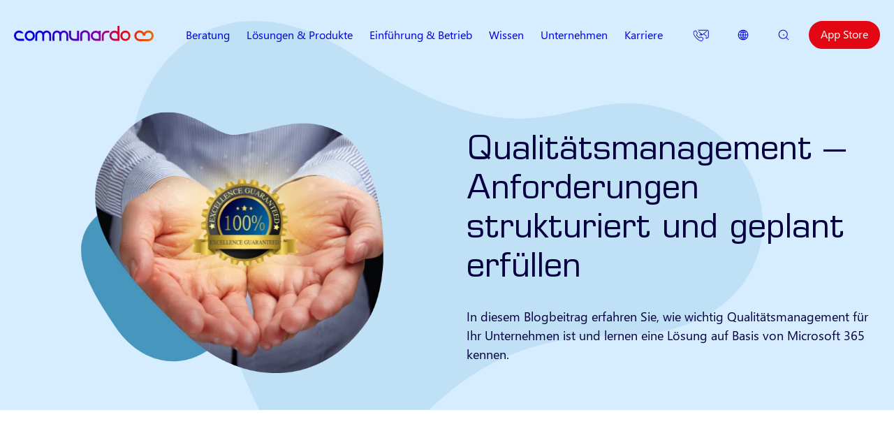

--- FILE ---
content_type: text/html; charset=utf-8
request_url: https://www.communardo.de/wissen/blog/qualitaetsmanagement-anforderungen-strukturiert-und-geplant-erfuellen/
body_size: 12136
content:
<!DOCTYPE html>
<html lang="de-DE" class="no-js">
<head>
    <meta charset="utf-8">

<!-- 
	We ❤ TYPO3

	This website is powered by TYPO3 - inspiring people to share!
	TYPO3 is a free open source Content Management Framework initially created by Kasper Skaarhoj and licensed under GNU/GPL.
	TYPO3 is copyright 1998-2025 of Kasper Skaarhoj. Extensions are copyright of their respective owners.
	Information and contribution at https://typo3.org/
-->


<title>Qualitätsmanagement – Anforderungen strukturiert und geplant erfüllen | Communardo</title>
<meta name="generator" content="TYPO3 CMS">
<meta name="description" content="In diesem Blogbeitrag erfahren Sie, wie wichtig Qualitätsmanagement für Ihr Unternehmen ist und lernen eine Lösung auf Basis von Microsoft 365 kennen.">
<meta name="viewport" content="width=device-width, initial-scale=1">
<meta name="robots" content="index,follow">
<meta property="og:title" content="Qualitätsmanagement – Anforderungen strukturiert und geplant erfüllen">
<meta property="og:description" content="In diesem Blogbeitrag erfahren Sie, wie wichtig Qualitätsmanagement für Ihr Unternehmen ist und lernen eine Lösung auf Basis von Microsoft 365 kennen.">
<meta property="og:image" content="https://www.communardo.de/fileadmin/_processed_/f/c/csm_Qualitaetsmanagement_-_Anforderungen_strukturiert_und_geplant_FB_ebf52c9467.jpg">
<meta property="og:image:url" content="https://www.communardo.de/fileadmin/_processed_/f/c/csm_Qualitaetsmanagement_-_Anforderungen_strukturiert_und_geplant_FB_ebf52c9467.jpg">
<meta property="og:image:width" content="1194">
<meta property="og:image:height" content="627">
<meta property="og:image:alt" content="Qualitätsmanagement mit Microsoft 365 – einfach, modern und flexibel">
<meta property="og:type" content="website">
<meta property="og:url" content="https://www.communardo.de/wissen/blog/qualitaetsmanagement-anforderungen-strukturiert-und-geplant-erfuellen/">
<meta property="og:site_name" content="Communardo">
<meta name="twitter:title" content="Qualitätsmanagement – Anforderungen strukturiert und geplant erfüllen">
<meta name="twitter:description" content="In diesem Blogbeitrag erfahren Sie, wie wichtig Qualitätsmanagement für Ihr Unternehmen ist und lernen eine Lösung auf Basis von Microsoft 365 kennen.">
<meta name="twitter:image" content="https://www.communardo.de/fileadmin/_processed_/f/c/csm_Qualitaetsmanagement_-_Anforderungen_strukturiert_und_geplant_FB_ebf52c9467.jpg">
<meta name="twitter:image:alt" content="Qualitätsmanagement mit Microsoft 365 – einfach, modern und flexibel">
<meta name="twitter:card" content="summary">









<script>
        document.documentElement.classList.replace('no-js', 'js');
      </script><script src="https://cloud.ccm19.de/app.js?apiKey=33524c82da7ef94f35214ff468ad863701d2d68b83a05412&domain=642c131c5f1add05120b5d63" referrerpolicy="origin"></script>
	<link rel="icon" href="/assets/img/favicon.png" type="image/png"><link rel="stylesheet" href="/assets/css/comm-website.css?5836cc0b57be8fda3cd9f1dc61071ad9">
<link rel="canonical" href="https://www.communardo.de/wissen/blog/qualitaetsmanagement-anforderungen-strukturiert-und-geplant-erfuellen/">

<!-- This site is optimized with the Yoast SEO for TYPO3 plugin - https://yoast.com/typo3-extensions-seo/ -->
<script type="application/ld+json">[{"@context":"https:\/\/www.schema.org","@type":"BreadcrumbList","itemListElement":[{"@type":"ListItem","position":1,"item":{"@id":"https:\/\/www.communardo.de\/","name":"Communardo"}},{"@type":"ListItem","position":2,"item":{"@id":"https:\/\/www.communardo.de\/wissen\/","name":"Wissen"}},{"@type":"ListItem","position":3,"item":{"@id":"https:\/\/www.communardo.de\/wissen\/blog\/","name":"Blog"}},{"@type":"ListItem","position":4,"item":{"@id":"https:\/\/www.communardo.de\/wissen\/blog\/2023-1\/","name":"2022"}},{"@type":"ListItem","position":5,"item":{"@id":"https:\/\/www.communardo.de\/wissen\/blog\/qualitaetsmanagement-anforderungen-strukturiert-und-geplant-erfuellen\/","name":"Qualit\u00e4tsmanagement \u2013 Anforderungen strukturiert und geplant erf\u00fcllen"}}]}]</script>
</head>
<body>

<header class="header header--transparent"><div class="inner inner--wide"><div class="logo__container"><div class="logo"><a href="/" title=""><span class="sr-only"></span><img
                  src="/assets/img/logo-2025-color.svg"
                  class="logo--colored"
                  alt="Logo Communardo"
                  height="33"
                  width="300"><img
                  src="/assets/img/logo-2025-white.svg"
                  class="logo--white"
                  alt=""
                  height="33"
                  width="300"
                  aria-hidden="true"
                ></a></div></div><div class="mobile-navigation"><button
          id="mobile-navigation-button"
          type="button"
          class="navigation__button--mobile menu-toggle"
          aria-expanded="false"
          aria-haspopup="true"
          aria-controls="mobile-navigation"><span class="sr-only"></span><span class="hamburger"><span></span><span></span><span></span></span><span class="icon-container icon-container--close"><svg class="icon icon--close" aria-hidden="true" focusable="false"><use xmlns:xlink="http://www.w3.org/1999/xlink" xlink:href="/assets/img/icon-sprite.svg#ico-close"></use></svg></span></button><div class="mobile-navigation__layer" id="mobile-navigation" aria-labelledby="mobile-navigation-button"><div class="nav-main__wrapper"><nav class="nav-main" aria-label="Hauptnavigation"><div class="nav-layer nav-layer__1"><ul><li><a href="/beratung/"><span class="nav-layer-toggle__text">Beratung</span><span class="nav-layer-toggle__icon"><span class="icon-container"><svg class="icon icon--chevron-right" aria-hidden="true" focusable="false"><use xmlns:xlink="http://www.w3.org/1999/xlink" xlink:href="/assets/img/icon-sprite.svg#ico-chevron-down"></use></svg></span></span></a><div class="nav-layer nav-layer__2"><a href="#" class="nav-layer-close"><span class="nav-layer-toggle__icon"><svg class="icon icon--chevron-left" aria-hidden="true" focusable="false"><use xmlns:xlink="http://www.w3.org/1999/xlink" xlink:href="/assets/img/icon-sprite.svg#ico-chevron-down"></use></svg></span><span class="nav-layer-toggle__text">Zurück</span></a><a href="/beratung/" class="nav-layer-header"><span class="nav-layer-toggle__text">Aktuelle Navigationsebene</span><span class="nav-layer-toggle__icon"><svg class="icon icon--chevron-right" aria-hidden="true" focusable="false"><use xmlns:xlink="http://www.w3.org/1999/xlink" xlink:href="/assets/img/icon-sprite.svg#ico-chevron-down"></use></svg></span></a><ul><li><a href="/beratung/management-beratung/"><span class="nav-layer-toggle__text">Management-Beratung</span><span class="nav-layer-toggle__icon"><span class="icon-container"><svg class="icon icon--chevron-right" aria-hidden="true" focusable="false"><use xmlns:xlink="http://www.w3.org/1999/xlink" xlink:href="/assets/img/icon-sprite.svg#ico-chevron-down"></use></svg></span></span></a><div class="nav-layer nav-layer__3"><a href="#" class="nav-layer-close"><span class="nav-layer-toggle__icon"><svg class="icon icon--chevron-left" aria-hidden="true" focusable="false"><use xmlns:xlink="http://www.w3.org/1999/xlink" xlink:href="/assets/img/icon-sprite.svg#ico-chevron-down"></use></svg></span><span class="nav-layer-toggle__text">Zurück</span></a><a href="/beratung/management-beratung/" class="nav-layer-header"><span class="nav-layer-toggle__text">Aktuelle Navigationsebene</span><span class="nav-layer-toggle__icon"><svg class="icon icon--chevron-right" aria-hidden="true" focusable="false"><use xmlns:xlink="http://www.w3.org/1999/xlink" xlink:href="/assets/img/icon-sprite.svg#ico-chevron-down"></use></svg></span></a><ul><li><a href="/beratung/management-beratung/it-management/"><span class="nav-layer-toggle__text">IT Management</span><span class="nav-layer-toggle__icon"><span class="icon-container"><svg class="icon icon--chevron-right" aria-hidden="true" focusable="false"><use xmlns:xlink="http://www.w3.org/1999/xlink" xlink:href="/assets/img/icon-sprite.svg#ico-chevron-down"></use></svg></span></span></a><div class="nav-layer nav-layer__4"><a href="#" class="nav-layer-close"><span class="nav-layer-toggle__icon"><svg class="icon icon--chevron-left" aria-hidden="true" focusable="false"><use xmlns:xlink="http://www.w3.org/1999/xlink" xlink:href="/assets/img/icon-sprite.svg#ico-chevron-down"></use></svg></span><span class="nav-layer-toggle__text">Zurück</span></a><a href="/beratung/management-beratung/it-management/" class="nav-layer-header"><span class="nav-layer-toggle__text">Aktuelle Navigationsebene</span><span class="nav-layer-toggle__icon"><svg class="icon icon--chevron-right" aria-hidden="true" focusable="false"><use xmlns:xlink="http://www.w3.org/1999/xlink" xlink:href="/assets/img/icon-sprite.svg#ico-chevron-down"></use></svg></span></a><ul><li><a href="/beratung/management-beratung/it-management/startklar-fuer-microsoft-copilot/"><span class="nav-layer-toggle__text">Startklar für Microsoft 365 Copilot</span><span class="nav-layer-toggle__icon"><span class="icon-container"><svg class="icon icon--chevron-right" aria-hidden="true" focusable="false"><use xmlns:xlink="http://www.w3.org/1999/xlink" xlink:href="/assets/img/icon-sprite.svg#ico-chevron-down"></use></svg></span></span></a></li><li><a href="/beratung/management-beratung/it-management/digital-workplace-it-strategie/"><span class="nav-layer-toggle__text">Digital Workplace &amp; IT-Strategie</span><span class="nav-layer-toggle__icon"><span class="icon-container"><svg class="icon icon--chevron-right" aria-hidden="true" focusable="false"><use xmlns:xlink="http://www.w3.org/1999/xlink" xlink:href="/assets/img/icon-sprite.svg#ico-chevron-down"></use></svg></span></span></a></li><li><a href="/beratung/management-beratung/it-management/hybride-zusammenarbeit/"><span class="nav-layer-toggle__text">Hybride Zusammenarbeit</span><span class="nav-layer-toggle__icon"><span class="icon-container"><svg class="icon icon--chevron-right" aria-hidden="true" focusable="false"><use xmlns:xlink="http://www.w3.org/1999/xlink" xlink:href="/assets/img/icon-sprite.svg#ico-chevron-down"></use></svg></span></span></a></li></ul></div></li><li><a href="/beratung/management-beratung/frontline-worker-empowerment/"><span class="nav-layer-toggle__text">Frontline Worker Empowerment</span><span class="nav-layer-toggle__icon"><span class="icon-container"><svg class="icon icon--chevron-right" aria-hidden="true" focusable="false"><use xmlns:xlink="http://www.w3.org/1999/xlink" xlink:href="/assets/img/icon-sprite.svg#ico-chevron-down"></use></svg></span></span></a></li><li><a href="/beratung/management-beratung/employee-experience/"><span class="nav-layer-toggle__text">Employee Experience</span><span class="nav-layer-toggle__icon"><span class="icon-container"><svg class="icon icon--chevron-right" aria-hidden="true" focusable="false"><use xmlns:xlink="http://www.w3.org/1999/xlink" xlink:href="/assets/img/icon-sprite.svg#ico-chevron-down"></use></svg></span></span></a><div class="nav-layer nav-layer__4"><a href="#" class="nav-layer-close"><span class="nav-layer-toggle__icon"><svg class="icon icon--chevron-left" aria-hidden="true" focusable="false"><use xmlns:xlink="http://www.w3.org/1999/xlink" xlink:href="/assets/img/icon-sprite.svg#ico-chevron-down"></use></svg></span><span class="nav-layer-toggle__text">Zurück</span></a><a href="/beratung/management-beratung/employee-experience/" class="nav-layer-header"><span class="nav-layer-toggle__text">Aktuelle Navigationsebene</span><span class="nav-layer-toggle__icon"><svg class="icon icon--chevron-right" aria-hidden="true" focusable="false"><use xmlns:xlink="http://www.w3.org/1999/xlink" xlink:href="/assets/img/icon-sprite.svg#ico-chevron-down"></use></svg></span></a><ul><li><a href="/loesungen-produkte/loesungen/informations-und-wissensmanagement/e-learning/"><span class="nav-layer-toggle__text">Modern Learning &amp; Development</span><span class="nav-layer-toggle__icon"><span class="icon-container"><svg class="icon icon--chevron-right" aria-hidden="true" focusable="false"><use xmlns:xlink="http://www.w3.org/1999/xlink" xlink:href="/assets/img/icon-sprite.svg#ico-chevron-down"></use></svg></span></span></a></li><li><a href="/beratung/management-beratung/employee-experience/trendstudie/"><span class="nav-layer-toggle__text">Trendstudie</span><span class="nav-layer-toggle__icon"><span class="icon-container"><svg class="icon icon--chevron-right" aria-hidden="true" focusable="false"><use xmlns:xlink="http://www.w3.org/1999/xlink" xlink:href="/assets/img/icon-sprite.svg#ico-chevron-down"></use></svg></span></span></a></li></ul></div></li><li><a href="/beratung/management-beratung/agile-organisation/"><span class="nav-layer-toggle__text">Agile Organisation</span><span class="nav-layer-toggle__icon"><span class="icon-container"><svg class="icon icon--chevron-right" aria-hidden="true" focusable="false"><use xmlns:xlink="http://www.w3.org/1999/xlink" xlink:href="/assets/img/icon-sprite.svg#ico-chevron-down"></use></svg></span></span></a><div class="nav-layer nav-layer__4"><a href="#" class="nav-layer-close"><span class="nav-layer-toggle__icon"><svg class="icon icon--chevron-left" aria-hidden="true" focusable="false"><use xmlns:xlink="http://www.w3.org/1999/xlink" xlink:href="/assets/img/icon-sprite.svg#ico-chevron-down"></use></svg></span><span class="nav-layer-toggle__text">Zurück</span></a><a href="/beratung/management-beratung/agile-organisation/" class="nav-layer-header"><span class="nav-layer-toggle__text">Aktuelle Navigationsebene</span><span class="nav-layer-toggle__icon"><svg class="icon icon--chevron-right" aria-hidden="true" focusable="false"><use xmlns:xlink="http://www.w3.org/1999/xlink" xlink:href="/assets/img/icon-sprite.svg#ico-chevron-down"></use></svg></span></a><ul><li><a href="/agile-arbeitsmethoden-atlassian-tool-stack/"><span class="nav-layer-toggle__text">Agile Arbeitsmethoden mit Atlassian Tool Stack</span><span class="nav-layer-toggle__icon"><span class="icon-container"><svg class="icon icon--chevron-right" aria-hidden="true" focusable="false"><use xmlns:xlink="http://www.w3.org/1999/xlink" xlink:href="/assets/img/icon-sprite.svg#ico-chevron-down"></use></svg></span></span></a></li><li><a href="/beratung/management-beratung/agile-organisation/agile-consulting-training-coaching/"><span class="nav-layer-toggle__text">Agile Consulting, Training &amp; Coaching</span><span class="nav-layer-toggle__icon"><span class="icon-container"><svg class="icon icon--chevron-right" aria-hidden="true" focusable="false"><use xmlns:xlink="http://www.w3.org/1999/xlink" xlink:href="/assets/img/icon-sprite.svg#ico-chevron-down"></use></svg></span></span></a></li></ul></div></li></ul></div></li><li><a href="/beratung/fachberatung/"><span class="nav-layer-toggle__text">Fachberatung</span><span class="nav-layer-toggle__icon"><span class="icon-container"><svg class="icon icon--chevron-right" aria-hidden="true" focusable="false"><use xmlns:xlink="http://www.w3.org/1999/xlink" xlink:href="/assets/img/icon-sprite.svg#ico-chevron-down"></use></svg></span></span></a><div class="nav-layer nav-layer__3"><a href="#" class="nav-layer-close"><span class="nav-layer-toggle__icon"><svg class="icon icon--chevron-left" aria-hidden="true" focusable="false"><use xmlns:xlink="http://www.w3.org/1999/xlink" xlink:href="/assets/img/icon-sprite.svg#ico-chevron-down"></use></svg></span><span class="nav-layer-toggle__text">Zurück</span></a><a href="/beratung/fachberatung/" class="nav-layer-header"><span class="nav-layer-toggle__text">Aktuelle Navigationsebene</span><span class="nav-layer-toggle__icon"><svg class="icon icon--chevron-right" aria-hidden="true" focusable="false"><use xmlns:xlink="http://www.w3.org/1999/xlink" xlink:href="/assets/img/icon-sprite.svg#ico-chevron-down"></use></svg></span></a><ul><li><a href="/beratung/fachberatung/prozessautomatisierung/"><span class="nav-layer-toggle__text">Prozessautomatisierung</span><span class="nav-layer-toggle__icon"><span class="icon-container"><svg class="icon icon--chevron-right" aria-hidden="true" focusable="false"><use xmlns:xlink="http://www.w3.org/1999/xlink" xlink:href="/assets/img/icon-sprite.svg#ico-chevron-down"></use></svg></span></span></a></li><li><a href="/beratung/fachberatung/wissensmanagement-learning/"><span class="nav-layer-toggle__text">Wissensmanagement &amp; Learning</span><span class="nav-layer-toggle__icon"><span class="icon-container"><svg class="icon icon--chevron-right" aria-hidden="true" focusable="false"><use xmlns:xlink="http://www.w3.org/1999/xlink" xlink:href="/assets/img/icon-sprite.svg#ico-chevron-down"></use></svg></span></span></a></li><li><a href="/loesungen-produkte/loesungen/service-management/"><span class="nav-layer-toggle__text">Service Management</span><span class="nav-layer-toggle__icon"><span class="icon-container"><svg class="icon icon--chevron-right" aria-hidden="true" focusable="false"><use xmlns:xlink="http://www.w3.org/1999/xlink" xlink:href="/assets/img/icon-sprite.svg#ico-chevron-down"></use></svg></span></span></a></li><li><a href="/loesungen-produkte/loesungen/unternehmenskommunikation/"><span class="nav-layer-toggle__text">Unternehmenskommunikation</span><span class="nav-layer-toggle__icon"><span class="icon-container"><svg class="icon icon--chevron-right" aria-hidden="true" focusable="false"><use xmlns:xlink="http://www.w3.org/1999/xlink" xlink:href="/assets/img/icon-sprite.svg#ico-chevron-down"></use></svg></span></span></a></li><li><a href="/beratung/fachberatung/kuenstliche-intelligenz/"><span class="nav-layer-toggle__text">Künstliche Intelligenz</span><span class="nav-layer-toggle__icon"><span class="icon-container"><svg class="icon icon--chevron-right" aria-hidden="true" focusable="false"><use xmlns:xlink="http://www.w3.org/1999/xlink" xlink:href="/assets/img/icon-sprite.svg#ico-chevron-down"></use></svg></span></span></a></li></ul></div></li><li><a href="/beratung/beratung-zu-einfuehrung-betrieb/"><span class="nav-layer-toggle__text">Beratung zu Einführung &amp; Betrieb</span><span class="nav-layer-toggle__icon"><span class="icon-container"><svg class="icon icon--chevron-right" aria-hidden="true" focusable="false"><use xmlns:xlink="http://www.w3.org/1999/xlink" xlink:href="/assets/img/icon-sprite.svg#ico-chevron-down"></use></svg></span></span></a><div class="nav-layer nav-layer__3"><a href="#" class="nav-layer-close"><span class="nav-layer-toggle__icon"><svg class="icon icon--chevron-left" aria-hidden="true" focusable="false"><use xmlns:xlink="http://www.w3.org/1999/xlink" xlink:href="/assets/img/icon-sprite.svg#ico-chevron-down"></use></svg></span><span class="nav-layer-toggle__text">Zurück</span></a><a href="/beratung/beratung-zu-einfuehrung-betrieb/" class="nav-layer-header"><span class="nav-layer-toggle__text">Aktuelle Navigationsebene</span><span class="nav-layer-toggle__icon"><svg class="icon icon--chevron-right" aria-hidden="true" focusable="false"><use xmlns:xlink="http://www.w3.org/1999/xlink" xlink:href="/assets/img/icon-sprite.svg#ico-chevron-down"></use></svg></span></a><ul><li><a href="/beratung/beratung-zu-einfuehrung-betrieb/adoption-und-change-management/"><span class="nav-layer-toggle__text">Adoption und Change Management</span><span class="nav-layer-toggle__icon"><span class="icon-container"><svg class="icon icon--chevron-right" aria-hidden="true" focusable="false"><use xmlns:xlink="http://www.w3.org/1999/xlink" xlink:href="/assets/img/icon-sprite.svg#ico-chevron-down"></use></svg></span></span></a></li><li><a href="/beratung/beratung-zu-einfuehrung-betrieb/service-management/"><span class="nav-layer-toggle__text">Service Management</span><span class="nav-layer-toggle__icon"><span class="icon-container"><svg class="icon icon--chevron-right" aria-hidden="true" focusable="false"><use xmlns:xlink="http://www.w3.org/1999/xlink" xlink:href="/assets/img/icon-sprite.svg#ico-chevron-down"></use></svg></span></span></a><div class="nav-layer nav-layer__4"><a href="#" class="nav-layer-close"><span class="nav-layer-toggle__icon"><svg class="icon icon--chevron-left" aria-hidden="true" focusable="false"><use xmlns:xlink="http://www.w3.org/1999/xlink" xlink:href="/assets/img/icon-sprite.svg#ico-chevron-down"></use></svg></span><span class="nav-layer-toggle__text">Zurück</span></a><a href="/beratung/beratung-zu-einfuehrung-betrieb/service-management/" class="nav-layer-header"><span class="nav-layer-toggle__text">Aktuelle Navigationsebene</span><span class="nav-layer-toggle__icon"><svg class="icon icon--chevron-right" aria-hidden="true" focusable="false"><use xmlns:xlink="http://www.w3.org/1999/xlink" xlink:href="/assets/img/icon-sprite.svg#ico-chevron-down"></use></svg></span></a><ul><li><a href="/beratung/beratung-zu-einfuehrung-betrieb/service-management/service-management-consulting-itsm-esm-beratung/"><span class="nav-layer-toggle__text">Service Management Consulting: ITSM- und ESM-Beratung</span><span class="nav-layer-toggle__icon"><span class="icon-container"><svg class="icon icon--chevron-right" aria-hidden="true" focusable="false"><use xmlns:xlink="http://www.w3.org/1999/xlink" xlink:href="/assets/img/icon-sprite.svg#ico-chevron-down"></use></svg></span></span></a></li></ul></div></li><li><a href="/beratung/beratung-zu-einfuehrung-betrieb/lizenzberatung/"><span class="nav-layer-toggle__text">Lizenzberatung</span><span class="nav-layer-toggle__icon"><span class="icon-container"><svg class="icon icon--chevron-right" aria-hidden="true" focusable="false"><use xmlns:xlink="http://www.w3.org/1999/xlink" xlink:href="/assets/img/icon-sprite.svg#ico-chevron-down"></use></svg></span></span></a></li></ul></div></li></ul></div></li><li><a href="/loesungen-produkte/"><span class="nav-layer-toggle__text">Lösungen &amp; Produkte</span><span class="nav-layer-toggle__icon"><span class="icon-container"><svg class="icon icon--chevron-right" aria-hidden="true" focusable="false"><use xmlns:xlink="http://www.w3.org/1999/xlink" xlink:href="/assets/img/icon-sprite.svg#ico-chevron-down"></use></svg></span></span></a><div class="nav-layer nav-layer__2"><a href="#" class="nav-layer-close"><span class="nav-layer-toggle__icon"><svg class="icon icon--chevron-left" aria-hidden="true" focusable="false"><use xmlns:xlink="http://www.w3.org/1999/xlink" xlink:href="/assets/img/icon-sprite.svg#ico-chevron-down"></use></svg></span><span class="nav-layer-toggle__text">Zurück</span></a><a href="/loesungen-produkte/" class="nav-layer-header"><span class="nav-layer-toggle__text">Aktuelle Navigationsebene</span><span class="nav-layer-toggle__icon"><svg class="icon icon--chevron-right" aria-hidden="true" focusable="false"><use xmlns:xlink="http://www.w3.org/1999/xlink" xlink:href="/assets/img/icon-sprite.svg#ico-chevron-down"></use></svg></span></a><ul><li><a href="/loesungen-produkte/loesungen/"><span class="nav-layer-toggle__text">Lösungen</span><span class="nav-layer-toggle__icon"><span class="icon-container"><svg class="icon icon--chevron-right" aria-hidden="true" focusable="false"><use xmlns:xlink="http://www.w3.org/1999/xlink" xlink:href="/assets/img/icon-sprite.svg#ico-chevron-down"></use></svg></span></span></a><div class="nav-layer nav-layer__3"><a href="#" class="nav-layer-close"><span class="nav-layer-toggle__icon"><svg class="icon icon--chevron-left" aria-hidden="true" focusable="false"><use xmlns:xlink="http://www.w3.org/1999/xlink" xlink:href="/assets/img/icon-sprite.svg#ico-chevron-down"></use></svg></span><span class="nav-layer-toggle__text">Zurück</span></a><a href="/loesungen-produkte/loesungen/" class="nav-layer-header"><span class="nav-layer-toggle__text">Aktuelle Navigationsebene</span><span class="nav-layer-toggle__icon"><svg class="icon icon--chevron-right" aria-hidden="true" focusable="false"><use xmlns:xlink="http://www.w3.org/1999/xlink" xlink:href="/assets/img/icon-sprite.svg#ico-chevron-down"></use></svg></span></a><ul><li><a href="/loesungen-produkte/loesungen/informations-und-wissensmanagement/"><span class="nav-layer-toggle__text">Informations- und Wissensmanagement</span><span class="nav-layer-toggle__icon"><span class="icon-container"><svg class="icon icon--chevron-right" aria-hidden="true" focusable="false"><use xmlns:xlink="http://www.w3.org/1999/xlink" xlink:href="/assets/img/icon-sprite.svg#ico-chevron-down"></use></svg></span></span></a><div class="nav-layer nav-layer__4"><a href="#" class="nav-layer-close"><span class="nav-layer-toggle__icon"><svg class="icon icon--chevron-left" aria-hidden="true" focusable="false"><use xmlns:xlink="http://www.w3.org/1999/xlink" xlink:href="/assets/img/icon-sprite.svg#ico-chevron-down"></use></svg></span><span class="nav-layer-toggle__text">Zurück</span></a><a href="/loesungen-produkte/loesungen/informations-und-wissensmanagement/" class="nav-layer-header"><span class="nav-layer-toggle__text">Aktuelle Navigationsebene</span><span class="nav-layer-toggle__icon"><svg class="icon icon--chevron-right" aria-hidden="true" focusable="false"><use xmlns:xlink="http://www.w3.org/1999/xlink" xlink:href="/assets/img/icon-sprite.svg#ico-chevron-down"></use></svg></span></a><ul><li><a href="/loesungen-produkte/loesungen/informations-und-wissensmanagement/veranstaltungsmanagement-mit-microsoft-365/"><span class="nav-layer-toggle__text">Veranstaltungsmanagement mit Microsoft 365</span><span class="nav-layer-toggle__icon"><span class="icon-container"><svg class="icon icon--chevron-right" aria-hidden="true" focusable="false"><use xmlns:xlink="http://www.w3.org/1999/xlink" xlink:href="/assets/img/icon-sprite.svg#ico-chevron-down"></use></svg></span></span></a></li><li><a href="/loesungen-produkte/loesungen/informations-und-wissensmanagement/digitaler-rechnungseingang-mit-microsoft-365/"><span class="nav-layer-toggle__text">Digitaler Rechnungseingang mit Microsoft 365</span><span class="nav-layer-toggle__icon"><span class="icon-container"><svg class="icon icon--chevron-right" aria-hidden="true" focusable="false"><use xmlns:xlink="http://www.w3.org/1999/xlink" xlink:href="/assets/img/icon-sprite.svg#ico-chevron-down"></use></svg></span></span></a></li><li><a href="/loesungen-produkte/loesungen/informations-und-wissensmanagement/besuchermanagement/"><span class="nav-layer-toggle__text">Besuchermanagement mit Microsoft 365</span><span class="nav-layer-toggle__icon"><span class="icon-container"><svg class="icon icon--chevron-right" aria-hidden="true" focusable="false"><use xmlns:xlink="http://www.w3.org/1999/xlink" xlink:href="/assets/img/icon-sprite.svg#ico-chevron-down"></use></svg></span></span></a></li><li><a href="/loesungen-produkte/loesungen/informations-und-wissensmanagement/vertragsmanagement/"><span class="nav-layer-toggle__text">Vertragsmanagement mit Microsoft 365</span><span class="nav-layer-toggle__icon"><span class="icon-container"><svg class="icon icon--chevron-right" aria-hidden="true" focusable="false"><use xmlns:xlink="http://www.w3.org/1999/xlink" xlink:href="/assets/img/icon-sprite.svg#ico-chevron-down"></use></svg></span></span></a></li><li><a href="/loesungen-produkte/loesungen/informations-und-wissensmanagement/dokumentenmanagement-mit-office-365/"><span class="nav-layer-toggle__text">Dokumentenmanagement mit Microsoft 365</span><span class="nav-layer-toggle__icon"><span class="icon-container"><svg class="icon icon--chevron-right" aria-hidden="true" focusable="false"><use xmlns:xlink="http://www.w3.org/1999/xlink" xlink:href="/assets/img/icon-sprite.svg#ico-chevron-down"></use></svg></span></span></a></li><li><a href="/loesungen-produkte/loesungen/informations-und-wissensmanagement/ideenmanagement/"><span class="nav-layer-toggle__text">Ideenmanagement mit Microsoft 365</span><span class="nav-layer-toggle__icon"><span class="icon-container"><svg class="icon icon--chevron-right" aria-hidden="true" focusable="false"><use xmlns:xlink="http://www.w3.org/1999/xlink" xlink:href="/assets/img/icon-sprite.svg#ico-chevron-down"></use></svg></span></span></a></li><li><a href="/loesungen-produkte/loesungen/informations-und-wissensmanagement/wissensmanagement/"><span class="nav-layer-toggle__text">Wissensmanagement mit Microsoft 365</span><span class="nav-layer-toggle__icon"><span class="icon-container"><svg class="icon icon--chevron-right" aria-hidden="true" focusable="false"><use xmlns:xlink="http://www.w3.org/1999/xlink" xlink:href="/assets/img/icon-sprite.svg#ico-chevron-down"></use></svg></span></span></a></li><li><a href="/loesungen-produkte/loesungen/informations-und-wissensmanagement/e-learning/"><span class="nav-layer-toggle__text">E-Learning</span><span class="nav-layer-toggle__icon"><span class="icon-container"><svg class="icon icon--chevron-right" aria-hidden="true" focusable="false"><use xmlns:xlink="http://www.w3.org/1999/xlink" xlink:href="/assets/img/icon-sprite.svg#ico-chevron-down"></use></svg></span></span></a></li><li><a href="/loesungen-produkte/atlassian/atlassian-loesungen/wissensmanagement-mit-confluence-cloud/"><span class="nav-layer-toggle__text">Wissensmanagement mit Confluence Cloud</span><span class="nav-layer-toggle__icon"><span class="icon-container"><svg class="icon icon--chevron-right" aria-hidden="true" focusable="false"><use xmlns:xlink="http://www.w3.org/1999/xlink" xlink:href="/assets/img/icon-sprite.svg#ico-chevron-down"></use></svg></span></span></a></li><li><a href="/loesungen-produkte/atlassian/atlassian-loesungen/strukturiertes-ideenmanagement-mit-jira-product-discovery/"><span class="nav-layer-toggle__text">Strukturiertes Ideenmanagement mit Jira Product Discovery</span><span class="nav-layer-toggle__icon"><span class="icon-container"><svg class="icon icon--chevron-right" aria-hidden="true" focusable="false"><use xmlns:xlink="http://www.w3.org/1999/xlink" xlink:href="/assets/img/icon-sprite.svg#ico-chevron-down"></use></svg></span></span></a></li></ul></div></li><li><a href="/loesungen-produkte/loesungen/projektmanagement/"><span class="nav-layer-toggle__text">Projektmanagement</span><span class="nav-layer-toggle__icon"><span class="icon-container"><svg class="icon icon--chevron-right" aria-hidden="true" focusable="false"><use xmlns:xlink="http://www.w3.org/1999/xlink" xlink:href="/assets/img/icon-sprite.svg#ico-chevron-down"></use></svg></span></span></a><div class="nav-layer nav-layer__4"><a href="#" class="nav-layer-close"><span class="nav-layer-toggle__icon"><svg class="icon icon--chevron-left" aria-hidden="true" focusable="false"><use xmlns:xlink="http://www.w3.org/1999/xlink" xlink:href="/assets/img/icon-sprite.svg#ico-chevron-down"></use></svg></span><span class="nav-layer-toggle__text">Zurück</span></a><a href="/loesungen-produkte/loesungen/projektmanagement/" class="nav-layer-header"><span class="nav-layer-toggle__text">Aktuelle Navigationsebene</span><span class="nav-layer-toggle__icon"><svg class="icon icon--chevron-right" aria-hidden="true" focusable="false"><use xmlns:xlink="http://www.w3.org/1999/xlink" xlink:href="/assets/img/icon-sprite.svg#ico-chevron-down"></use></svg></span></a><ul><li><a href="/loesungen-produkte/atlassian/atlassian-loesungen/projektmanagement-mit-jira-cloud/"><span class="nav-layer-toggle__text">Projektmanagement mit Jira Cloud</span><span class="nav-layer-toggle__icon"><span class="icon-container"><svg class="icon icon--chevron-right" aria-hidden="true" focusable="false"><use xmlns:xlink="http://www.w3.org/1999/xlink" xlink:href="/assets/img/icon-sprite.svg#ico-chevron-down"></use></svg></span></span></a></li></ul></div></li><li><a href="/loesungen-produkte/atlassian/atlassian-loesungen/qualitaetsmanagement-mit-confluence-cloud/"><span class="nav-layer-toggle__text">Qualitätssicherung</span><span class="nav-layer-toggle__icon"><span class="icon-container"><svg class="icon icon--chevron-right" aria-hidden="true" focusable="false"><use xmlns:xlink="http://www.w3.org/1999/xlink" xlink:href="/assets/img/icon-sprite.svg#ico-chevron-down"></use></svg></span></span></a><div class="nav-layer nav-layer__4"><a href="#" class="nav-layer-close"><span class="nav-layer-toggle__icon"><svg class="icon icon--chevron-left" aria-hidden="true" focusable="false"><use xmlns:xlink="http://www.w3.org/1999/xlink" xlink:href="/assets/img/icon-sprite.svg#ico-chevron-down"></use></svg></span><span class="nav-layer-toggle__text">Zurück</span></a><a href="/loesungen-produkte/atlassian/atlassian-loesungen/qualitaetsmanagement-mit-confluence-cloud/" class="nav-layer-header"><span class="nav-layer-toggle__text">Aktuelle Navigationsebene</span><span class="nav-layer-toggle__icon"><svg class="icon icon--chevron-right" aria-hidden="true" focusable="false"><use xmlns:xlink="http://www.w3.org/1999/xlink" xlink:href="/assets/img/icon-sprite.svg#ico-chevron-down"></use></svg></span></a><ul><li><a href="/loesungen-produkte/atlassian/atlassian-loesungen/testmanagement/"><span class="nav-layer-toggle__text">Testmanagement</span><span class="nav-layer-toggle__icon"><span class="icon-container"><svg class="icon icon--chevron-right" aria-hidden="true" focusable="false"><use xmlns:xlink="http://www.w3.org/1999/xlink" xlink:href="/assets/img/icon-sprite.svg#ico-chevron-down"></use></svg></span></span></a></li><li><a href="/loesungen-produkte/atlassian/atlassian-loesungen/qualitaetsmanagement-mit-confluence-cloud/"><span class="nav-layer-toggle__text">Qualitätsmanagement mit Confluence Cloud</span><span class="nav-layer-toggle__icon"><span class="icon-container"><svg class="icon icon--chevron-right" aria-hidden="true" focusable="false"><use xmlns:xlink="http://www.w3.org/1999/xlink" xlink:href="/assets/img/icon-sprite.svg#ico-chevron-down"></use></svg></span></span></a></li><li><a href="/loesungen-produkte/loesungen/qualitaetssicherung/qualitaetsmanagement-mit-microsoft-365/"><span class="nav-layer-toggle__text">Qualitätsmanagement mit Microsoft 365</span><span class="nav-layer-toggle__icon"><span class="icon-container"><svg class="icon icon--chevron-right" aria-hidden="true" focusable="false"><use xmlns:xlink="http://www.w3.org/1999/xlink" xlink:href="/assets/img/icon-sprite.svg#ico-chevron-down"></use></svg></span></span></a></li></ul></div></li><li><a href="/loesungen-produkte/loesungen/atlassian-portfolio/"><span class="nav-layer-toggle__text">Programm für vernetztes Atlassian Portfolio</span><span class="nav-layer-toggle__icon"><span class="icon-container"><svg class="icon icon--chevron-right" aria-hidden="true" focusable="false"><use xmlns:xlink="http://www.w3.org/1999/xlink" xlink:href="/assets/img/icon-sprite.svg#ico-chevron-down"></use></svg></span></span></a></li><li><a href="/loesungen-produkte/loesungen/service-management/"><span class="nav-layer-toggle__text">Service Management</span><span class="nav-layer-toggle__icon"><span class="icon-container"><svg class="icon icon--chevron-right" aria-hidden="true" focusable="false"><use xmlns:xlink="http://www.w3.org/1999/xlink" xlink:href="/assets/img/icon-sprite.svg#ico-chevron-down"></use></svg></span></span></a><div class="nav-layer nav-layer__4"><a href="#" class="nav-layer-close"><span class="nav-layer-toggle__icon"><svg class="icon icon--chevron-left" aria-hidden="true" focusable="false"><use xmlns:xlink="http://www.w3.org/1999/xlink" xlink:href="/assets/img/icon-sprite.svg#ico-chevron-down"></use></svg></span><span class="nav-layer-toggle__text">Zurück</span></a><a href="/loesungen-produkte/loesungen/service-management/" class="nav-layer-header"><span class="nav-layer-toggle__text">Aktuelle Navigationsebene</span><span class="nav-layer-toggle__icon"><svg class="icon icon--chevron-right" aria-hidden="true" focusable="false"><use xmlns:xlink="http://www.w3.org/1999/xlink" xlink:href="/assets/img/icon-sprite.svg#ico-chevron-down"></use></svg></span></a><ul><li><a href="/loesungen-produkte/atlassian/atlassian-loesungen/jira-service-management/"><span class="nav-layer-toggle__text">IT Service Management (ITSM)</span><span class="nav-layer-toggle__icon"><span class="icon-container"><svg class="icon icon--chevron-right" aria-hidden="true" focusable="false"><use xmlns:xlink="http://www.w3.org/1999/xlink" xlink:href="/assets/img/icon-sprite.svg#ico-chevron-down"></use></svg></span></span></a></li><li><a href="/loesungen-produkte/loesungen/service-management/enterprise-service-management-esm/"><span class="nav-layer-toggle__text">Enterprise Service Management (ESM)</span><span class="nav-layer-toggle__icon"><span class="icon-container"><svg class="icon icon--chevron-right" aria-hidden="true" focusable="false"><use xmlns:xlink="http://www.w3.org/1999/xlink" xlink:href="/assets/img/icon-sprite.svg#ico-chevron-down"></use></svg></span></span></a></li><li><a href="/loesungen-produkte/loesungen/service-management/service-management-fuer-marketing/"><span class="nav-layer-toggle__text">Service Management für Marketing</span><span class="nav-layer-toggle__icon"><span class="icon-container"><svg class="icon icon--chevron-right" aria-hidden="true" focusable="false"><use xmlns:xlink="http://www.w3.org/1999/xlink" xlink:href="/assets/img/icon-sprite.svg#ico-chevron-down"></use></svg></span></span></a></li></ul></div></li><li><a href="/loesungen-produkte/loesungen/unternehmenskommunikation/"><span class="nav-layer-toggle__text">Unternehmenskommunikation</span><span class="nav-layer-toggle__icon"><span class="icon-container"><svg class="icon icon--chevron-right" aria-hidden="true" focusable="false"><use xmlns:xlink="http://www.w3.org/1999/xlink" xlink:href="/assets/img/icon-sprite.svg#ico-chevron-down"></use></svg></span></span></a><div class="nav-layer nav-layer__4"><a href="#" class="nav-layer-close"><span class="nav-layer-toggle__icon"><svg class="icon icon--chevron-left" aria-hidden="true" focusable="false"><use xmlns:xlink="http://www.w3.org/1999/xlink" xlink:href="/assets/img/icon-sprite.svg#ico-chevron-down"></use></svg></span><span class="nav-layer-toggle__text">Zurück</span></a><a href="/loesungen-produkte/loesungen/unternehmenskommunikation/" class="nav-layer-header"><span class="nav-layer-toggle__text">Aktuelle Navigationsebene</span><span class="nav-layer-toggle__icon"><svg class="icon icon--chevron-right" aria-hidden="true" focusable="false"><use xmlns:xlink="http://www.w3.org/1999/xlink" xlink:href="/assets/img/icon-sprite.svg#ico-chevron-down"></use></svg></span></a><ul><li><a href="/loesungen-produkte/loesungen/unternehmenskommunikation/mitarbeiter-apps-fuer-die-interne-kommunikation/"><span class="nav-layer-toggle__text">Mitarbeiter-Apps für die interne Kommunikation</span><span class="nav-layer-toggle__icon"><span class="icon-container"><svg class="icon icon--chevron-right" aria-hidden="true" focusable="false"><use xmlns:xlink="http://www.w3.org/1999/xlink" xlink:href="/assets/img/icon-sprite.svg#ico-chevron-down"></use></svg></span></span></a></li><li><a href="/loesungen-produkte/loesungen/unternehmenskommunikation/modernes-intranet/"><span class="nav-layer-toggle__text">Modernes Intranet</span><span class="nav-layer-toggle__icon"><span class="icon-container"><svg class="icon icon--chevron-right" aria-hidden="true" focusable="false"><use xmlns:xlink="http://www.w3.org/1999/xlink" xlink:href="/assets/img/icon-sprite.svg#ico-chevron-down"></use></svg></span></span></a></li><li><a href="/loesungen-produkte/loesungen/unternehmenskommunikation/kunden-und-partnerportale/"><span class="nav-layer-toggle__text">Kunden- und Partnerportale</span><span class="nav-layer-toggle__icon"><span class="icon-container"><svg class="icon icon--chevron-right" aria-hidden="true" focusable="false"><use xmlns:xlink="http://www.w3.org/1999/xlink" xlink:href="/assets/img/icon-sprite.svg#ico-chevron-down"></use></svg></span></span></a></li></ul></div></li></ul></div></li><li><a href="/loesungen-produkte/atlassian/"><span class="nav-layer-toggle__text">Atlassian</span><span class="nav-layer-toggle__icon"><span class="icon-container"><svg class="icon icon--chevron-right" aria-hidden="true" focusable="false"><use xmlns:xlink="http://www.w3.org/1999/xlink" xlink:href="/assets/img/icon-sprite.svg#ico-chevron-down"></use></svg></span></span></a><div class="nav-layer nav-layer__3"><a href="#" class="nav-layer-close"><span class="nav-layer-toggle__icon"><svg class="icon icon--chevron-left" aria-hidden="true" focusable="false"><use xmlns:xlink="http://www.w3.org/1999/xlink" xlink:href="/assets/img/icon-sprite.svg#ico-chevron-down"></use></svg></span><span class="nav-layer-toggle__text">Zurück</span></a><a href="/loesungen-produkte/atlassian/" class="nav-layer-header"><span class="nav-layer-toggle__text">Aktuelle Navigationsebene</span><span class="nav-layer-toggle__icon"><svg class="icon icon--chevron-right" aria-hidden="true" focusable="false"><use xmlns:xlink="http://www.w3.org/1999/xlink" xlink:href="/assets/img/icon-sprite.svg#ico-chevron-down"></use></svg></span></a><ul><li><a href="/loesungen-produkte/atlassian/"><span class="nav-layer-toggle__text">Atlassian</span><span class="nav-layer-toggle__icon"><span class="icon-container"><svg class="icon icon--chevron-right" aria-hidden="true" focusable="false"><use xmlns:xlink="http://www.w3.org/1999/xlink" xlink:href="/assets/img/icon-sprite.svg#ico-chevron-down"></use></svg></span></span></a><div class="nav-layer nav-layer__4"><a href="#" class="nav-layer-close"><span class="nav-layer-toggle__icon"><svg class="icon icon--chevron-left" aria-hidden="true" focusable="false"><use xmlns:xlink="http://www.w3.org/1999/xlink" xlink:href="/assets/img/icon-sprite.svg#ico-chevron-down"></use></svg></span><span class="nav-layer-toggle__text">Zurück</span></a><a href="/loesungen-produkte/atlassian/" class="nav-layer-header"><span class="nav-layer-toggle__text">Aktuelle Navigationsebene</span><span class="nav-layer-toggle__icon"><svg class="icon icon--chevron-right" aria-hidden="true" focusable="false"><use xmlns:xlink="http://www.w3.org/1999/xlink" xlink:href="/assets/img/icon-sprite.svg#ico-chevron-down"></use></svg></span></a><ul><li><a href="/loesungen-produkte/atlassian/atlassian/atlassian-data-center/"><span class="nav-layer-toggle__text">Atlassian Data Center</span><span class="nav-layer-toggle__icon"><span class="icon-container"><svg class="icon icon--chevron-right" aria-hidden="true" focusable="false"><use xmlns:xlink="http://www.w3.org/1999/xlink" xlink:href="/assets/img/icon-sprite.svg#ico-chevron-down"></use></svg></span></span></a></li><li><a href="/loesungen-produkte/atlassian/atlassian/atlassian-cloud/"><span class="nav-layer-toggle__text">Atlassian Cloud</span><span class="nav-layer-toggle__icon"><span class="icon-container"><svg class="icon icon--chevron-right" aria-hidden="true" focusable="false"><use xmlns:xlink="http://www.w3.org/1999/xlink" xlink:href="/assets/img/icon-sprite.svg#ico-chevron-down"></use></svg></span></span></a></li><li><a href="/loesungen-produkte/atlassian/atlassian/unsere-leistungen-fuer-atlassian-enterprise-kunden/"><span class="nav-layer-toggle__text">Unsere Leistungen für Atlassian Enterprise Kunden</span><span class="nav-layer-toggle__icon"><span class="icon-container"><svg class="icon icon--chevron-right" aria-hidden="true" focusable="false"><use xmlns:xlink="http://www.w3.org/1999/xlink" xlink:href="/assets/img/icon-sprite.svg#ico-chevron-down"></use></svg></span></span></a></li></ul></div></li><li><a href="/loesungen-produkte/atlassian/atlassian-produkte/"><span class="nav-layer-toggle__text">Atlassian Produkte</span><span class="nav-layer-toggle__icon"><span class="icon-container"><svg class="icon icon--chevron-right" aria-hidden="true" focusable="false"><use xmlns:xlink="http://www.w3.org/1999/xlink" xlink:href="/assets/img/icon-sprite.svg#ico-chevron-down"></use></svg></span></span></a><div class="nav-layer nav-layer__4"><a href="#" class="nav-layer-close"><span class="nav-layer-toggle__icon"><svg class="icon icon--chevron-left" aria-hidden="true" focusable="false"><use xmlns:xlink="http://www.w3.org/1999/xlink" xlink:href="/assets/img/icon-sprite.svg#ico-chevron-down"></use></svg></span><span class="nav-layer-toggle__text">Zurück</span></a><a href="/loesungen-produkte/atlassian/atlassian-produkte/" class="nav-layer-header"><span class="nav-layer-toggle__text">Aktuelle Navigationsebene</span><span class="nav-layer-toggle__icon"><svg class="icon icon--chevron-right" aria-hidden="true" focusable="false"><use xmlns:xlink="http://www.w3.org/1999/xlink" xlink:href="/assets/img/icon-sprite.svg#ico-chevron-down"></use></svg></span></a><ul><li><a href="/loesungen-produkte/atlassian/atlassian-produkte/confluence/"><span class="nav-layer-toggle__text">Confluence</span><span class="nav-layer-toggle__icon"><span class="icon-container"><svg class="icon icon--chevron-right" aria-hidden="true" focusable="false"><use xmlns:xlink="http://www.w3.org/1999/xlink" xlink:href="/assets/img/icon-sprite.svg#ico-chevron-down"></use></svg></span></span></a></li><li><a href="/loesungen-produkte/atlassian/jira/"><span class="nav-layer-toggle__text">Jira</span><span class="nav-layer-toggle__icon"><span class="icon-container"><svg class="icon icon--chevron-right" aria-hidden="true" focusable="false"><use xmlns:xlink="http://www.w3.org/1999/xlink" xlink:href="/assets/img/icon-sprite.svg#ico-chevron-down"></use></svg></span></span></a></li></ul></div></li><li><a href="/loesungen-produkte/atlassian/atlassian-loesungen/"><span class="nav-layer-toggle__text">Atlassian Lösungen</span><span class="nav-layer-toggle__icon"><span class="icon-container"><svg class="icon icon--chevron-right" aria-hidden="true" focusable="false"><use xmlns:xlink="http://www.w3.org/1999/xlink" xlink:href="/assets/img/icon-sprite.svg#ico-chevron-down"></use></svg></span></span></a><div class="nav-layer nav-layer__4"><a href="#" class="nav-layer-close"><span class="nav-layer-toggle__icon"><svg class="icon icon--chevron-left" aria-hidden="true" focusable="false"><use xmlns:xlink="http://www.w3.org/1999/xlink" xlink:href="/assets/img/icon-sprite.svg#ico-chevron-down"></use></svg></span><span class="nav-layer-toggle__text">Zurück</span></a><a href="/loesungen-produkte/atlassian/atlassian-loesungen/" class="nav-layer-header"><span class="nav-layer-toggle__text">Aktuelle Navigationsebene</span><span class="nav-layer-toggle__icon"><svg class="icon icon--chevron-right" aria-hidden="true" focusable="false"><use xmlns:xlink="http://www.w3.org/1999/xlink" xlink:href="/assets/img/icon-sprite.svg#ico-chevron-down"></use></svg></span></a><ul><li><a href="/loesungen-produkte/atlassian/atlassian-loesungen/projektmanagement-mit-jira-cloud/"><span class="nav-layer-toggle__text">Projektmanagement mit Jira Cloud</span><span class="nav-layer-toggle__icon"><span class="icon-container"><svg class="icon icon--chevron-right" aria-hidden="true" focusable="false"><use xmlns:xlink="http://www.w3.org/1999/xlink" xlink:href="/assets/img/icon-sprite.svg#ico-chevron-down"></use></svg></span></span></a></li><li><a href="/loesungen-produkte/atlassian/atlassian-loesungen/qualitaetsmanagement-mit-confluence-cloud/"><span class="nav-layer-toggle__text">Qualitätsmanagement mit Confluence Cloud</span><span class="nav-layer-toggle__icon"><span class="icon-container"><svg class="icon icon--chevron-right" aria-hidden="true" focusable="false"><use xmlns:xlink="http://www.w3.org/1999/xlink" xlink:href="/assets/img/icon-sprite.svg#ico-chevron-down"></use></svg></span></span></a></li><li><a href="/loesungen-produkte/atlassian/atlassian-loesungen/testmanagement/"><span class="nav-layer-toggle__text">Testmanagement</span><span class="nav-layer-toggle__icon"><span class="icon-container"><svg class="icon icon--chevron-right" aria-hidden="true" focusable="false"><use xmlns:xlink="http://www.w3.org/1999/xlink" xlink:href="/assets/img/icon-sprite.svg#ico-chevron-down"></use></svg></span></span></a></li><li><a href="/loesungen-produkte/atlassian/devops-mit-atlassian/"><span class="nav-layer-toggle__text">DevOps mit Atlassian</span><span class="nav-layer-toggle__icon"><span class="icon-container"><svg class="icon icon--chevron-right" aria-hidden="true" focusable="false"><use xmlns:xlink="http://www.w3.org/1999/xlink" xlink:href="/assets/img/icon-sprite.svg#ico-chevron-down"></use></svg></span></span></a></li><li><a href="/loesungen-produkte/atlassian/atlassian-loesungen/jira-service-management/"><span class="nav-layer-toggle__text">Jira Service Management</span><span class="nav-layer-toggle__icon"><span class="icon-container"><svg class="icon icon--chevron-right" aria-hidden="true" focusable="false"><use xmlns:xlink="http://www.w3.org/1999/xlink" xlink:href="/assets/img/icon-sprite.svg#ico-chevron-down"></use></svg></span></span></a></li><li><a href="/loesungen-produkte/atlassian/atlassian-loesungen/migration-in-die-atlassian-cloud/"><span class="nav-layer-toggle__text">Migration in die Atlassian Cloud</span><span class="nav-layer-toggle__icon"><span class="icon-container"><svg class="icon icon--chevron-right" aria-hidden="true" focusable="false"><use xmlns:xlink="http://www.w3.org/1999/xlink" xlink:href="/assets/img/icon-sprite.svg#ico-chevron-down"></use></svg></span></span></a></li><li><a href="/loesungen-produkte/loesungen/unternehmenskommunikation/modernes-intranet/modernes-intranet-mit-atlassian-confluence/"><span class="nav-layer-toggle__text">Modernes Intranet mit Atlassian Confluence</span><span class="nav-layer-toggle__icon"><span class="icon-container"><svg class="icon icon--chevron-right" aria-hidden="true" focusable="false"><use xmlns:xlink="http://www.w3.org/1999/xlink" xlink:href="/assets/img/icon-sprite.svg#ico-chevron-down"></use></svg></span></span></a></li><li><a href="/loesungen-produkte/atlassian/atlassian-produkte/confluence/design-news-fuer-confluence/"><span class="nav-layer-toggle__text">Design &amp; News für Confluence</span><span class="nav-layer-toggle__icon"><span class="icon-container"><svg class="icon icon--chevron-right" aria-hidden="true" focusable="false"><use xmlns:xlink="http://www.w3.org/1999/xlink" xlink:href="/assets/img/icon-sprite.svg#ico-chevron-down"></use></svg></span></span></a></li></ul></div></li><li><a href="/loesungen-produkte/atlassian/atlassian-lizenzen/"><span class="nav-layer-toggle__text">Atlassian - Lizenzen</span><span class="nav-layer-toggle__icon"><span class="icon-container"><svg class="icon icon--chevron-right" aria-hidden="true" focusable="false"><use xmlns:xlink="http://www.w3.org/1999/xlink" xlink:href="/assets/img/icon-sprite.svg#ico-chevron-down"></use></svg></span></span></a></li><li><a href="/loesungen-produkte/loesungen/atlassian-portfolio/"><span class="nav-layer-toggle__text">Programm für vernetztes Atlassian Portfolio</span><span class="nav-layer-toggle__icon"><span class="icon-container"><svg class="icon icon--chevron-right" aria-hidden="true" focusable="false"><use xmlns:xlink="http://www.w3.org/1999/xlink" xlink:href="/assets/img/icon-sprite.svg#ico-chevron-down"></use></svg></span></span></a></li></ul></div></li><li><a href="/loesungen-produkte/microsoft/microsoft-365/"><span class="nav-layer-toggle__text">Microsoft</span><span class="nav-layer-toggle__icon"><span class="icon-container"><svg class="icon icon--chevron-right" aria-hidden="true" focusable="false"><use xmlns:xlink="http://www.w3.org/1999/xlink" xlink:href="/assets/img/icon-sprite.svg#ico-chevron-down"></use></svg></span></span></a><div class="nav-layer nav-layer__3"><a href="#" class="nav-layer-close"><span class="nav-layer-toggle__icon"><svg class="icon icon--chevron-left" aria-hidden="true" focusable="false"><use xmlns:xlink="http://www.w3.org/1999/xlink" xlink:href="/assets/img/icon-sprite.svg#ico-chevron-down"></use></svg></span><span class="nav-layer-toggle__text">Zurück</span></a><a href="/loesungen-produkte/microsoft/microsoft-365/" class="nav-layer-header"><span class="nav-layer-toggle__text">Aktuelle Navigationsebene</span><span class="nav-layer-toggle__icon"><svg class="icon icon--chevron-right" aria-hidden="true" focusable="false"><use xmlns:xlink="http://www.w3.org/1999/xlink" xlink:href="/assets/img/icon-sprite.svg#ico-chevron-down"></use></svg></span></a><ul><li><a href="/loesungen-produkte/microsoft/microsoft-365/"><span class="nav-layer-toggle__text">Microsoft 365</span><span class="nav-layer-toggle__icon"><span class="icon-container"><svg class="icon icon--chevron-right" aria-hidden="true" focusable="false"><use xmlns:xlink="http://www.w3.org/1999/xlink" xlink:href="/assets/img/icon-sprite.svg#ico-chevron-down"></use></svg></span></span></a><div class="nav-layer nav-layer__4"><a href="#" class="nav-layer-close"><span class="nav-layer-toggle__icon"><svg class="icon icon--chevron-left" aria-hidden="true" focusable="false"><use xmlns:xlink="http://www.w3.org/1999/xlink" xlink:href="/assets/img/icon-sprite.svg#ico-chevron-down"></use></svg></span><span class="nav-layer-toggle__text">Zurück</span></a><a href="/loesungen-produkte/microsoft/microsoft-365/" class="nav-layer-header"><span class="nav-layer-toggle__text">Aktuelle Navigationsebene</span><span class="nav-layer-toggle__icon"><svg class="icon icon--chevron-right" aria-hidden="true" focusable="false"><use xmlns:xlink="http://www.w3.org/1999/xlink" xlink:href="/assets/img/icon-sprite.svg#ico-chevron-down"></use></svg></span></a><ul><li><a href="/loesungen-produkte/microsoft/microsoft-365/modernes-intranet-mit-microsoft-365/"><span class="nav-layer-toggle__text">Modernes Intranet mit Microsoft 365</span><span class="nav-layer-toggle__icon"><span class="icon-container"><svg class="icon icon--chevron-right" aria-hidden="true" focusable="false"><use xmlns:xlink="http://www.w3.org/1999/xlink" xlink:href="/assets/img/icon-sprite.svg#ico-chevron-down"></use></svg></span></span></a></li><li><a href="/loesungen-produkte/microsoft/microsoft-365/microsoft-365-fuer-frontline-workers/"><span class="nav-layer-toggle__text">Microsoft 365 für Frontline Workers</span><span class="nav-layer-toggle__icon"><span class="icon-container"><svg class="icon icon--chevron-right" aria-hidden="true" focusable="false"><use xmlns:xlink="http://www.w3.org/1999/xlink" xlink:href="/assets/img/icon-sprite.svg#ico-chevron-down"></use></svg></span></span></a></li><li><a href="/loesungen-produkte/microsoft/microsoft-365/microsoft-teams/"><span class="nav-layer-toggle__text">Microsoft Teams</span><span class="nav-layer-toggle__icon"><span class="icon-container"><svg class="icon icon--chevron-right" aria-hidden="true" focusable="false"><use xmlns:xlink="http://www.w3.org/1999/xlink" xlink:href="/assets/img/icon-sprite.svg#ico-chevron-down"></use></svg></span></span></a></li><li><a href="/loesungen-produkte/microsoft/microsoft-365/microsoft-sharepoint/"><span class="nav-layer-toggle__text">Microsoft SharePoint</span><span class="nav-layer-toggle__icon"><span class="icon-container"><svg class="icon icon--chevron-right" aria-hidden="true" focusable="false"><use xmlns:xlink="http://www.w3.org/1999/xlink" xlink:href="/assets/img/icon-sprite.svg#ico-chevron-down"></use></svg></span></span></a></li><li><a href="/loesungen-produkte/microsoft/microsoft-365/microsoft-365-compliance-und-security/"><span class="nav-layer-toggle__text">Microsoft 365 Compliance und Security</span><span class="nav-layer-toggle__icon"><span class="icon-container"><svg class="icon icon--chevron-right" aria-hidden="true" focusable="false"><use xmlns:xlink="http://www.w3.org/1999/xlink" xlink:href="/assets/img/icon-sprite.svg#ico-chevron-down"></use></svg></span></span></a></li></ul></div></li><li><a href="/loesungen-produkte/microsoft/microsoft-power-platform/"><span class="nav-layer-toggle__text">Microsoft Power Platform</span><span class="nav-layer-toggle__icon"><span class="icon-container"><svg class="icon icon--chevron-right" aria-hidden="true" focusable="false"><use xmlns:xlink="http://www.w3.org/1999/xlink" xlink:href="/assets/img/icon-sprite.svg#ico-chevron-down"></use></svg></span></span></a><div class="nav-layer nav-layer__4"><a href="#" class="nav-layer-close"><span class="nav-layer-toggle__icon"><svg class="icon icon--chevron-left" aria-hidden="true" focusable="false"><use xmlns:xlink="http://www.w3.org/1999/xlink" xlink:href="/assets/img/icon-sprite.svg#ico-chevron-down"></use></svg></span><span class="nav-layer-toggle__text">Zurück</span></a><a href="/loesungen-produkte/microsoft/microsoft-power-platform/" class="nav-layer-header"><span class="nav-layer-toggle__text">Aktuelle Navigationsebene</span><span class="nav-layer-toggle__icon"><svg class="icon icon--chevron-right" aria-hidden="true" focusable="false"><use xmlns:xlink="http://www.w3.org/1999/xlink" xlink:href="/assets/img/icon-sprite.svg#ico-chevron-down"></use></svg></span></a><ul><li><a href="/loesungen-produkte/microsoft/microsoft-power-platform/microsoft-power-platform-einfuehren/"><span class="nav-layer-toggle__text">Microsoft Power Platform Beratung</span><span class="nav-layer-toggle__icon"><span class="icon-container"><svg class="icon icon--chevron-right" aria-hidden="true" focusable="false"><use xmlns:xlink="http://www.w3.org/1999/xlink" xlink:href="/assets/img/icon-sprite.svg#ico-chevron-down"></use></svg></span></span></a></li><li><a href="/loesungen-produkte/microsoft/microsoft-power-platform/microsoft-power-apps-power-automate/"><span class="nav-layer-toggle__text">Microsoft Power Apps erstellen</span><span class="nav-layer-toggle__icon"><span class="icon-container"><svg class="icon icon--chevron-right" aria-hidden="true" focusable="false"><use xmlns:xlink="http://www.w3.org/1999/xlink" xlink:href="/assets/img/icon-sprite.svg#ico-chevron-down"></use></svg></span></span></a></li><li><a href="/loesungen-produkte/microsoft/microsoft-power-platform/microsoft-power-platform-governance-etablieren/"><span class="nav-layer-toggle__text">Microsoft Power Platform Governance etablieren</span><span class="nav-layer-toggle__icon"><span class="icon-container"><svg class="icon icon--chevron-right" aria-hidden="true" focusable="false"><use xmlns:xlink="http://www.w3.org/1999/xlink" xlink:href="/assets/img/icon-sprite.svg#ico-chevron-down"></use></svg></span></span></a></li><li><a href="/loesungen-produkte/microsoft/microsoft-power-platform/citizen-developer-einfuehren/"><span class="nav-layer-toggle__text">Citizen Developer einführen</span><span class="nav-layer-toggle__icon"><span class="icon-container"><svg class="icon icon--chevron-right" aria-hidden="true" focusable="false"><use xmlns:xlink="http://www.w3.org/1999/xlink" xlink:href="/assets/img/icon-sprite.svg#ico-chevron-down"></use></svg></span></span></a></li></ul></div></li><li><a href="/loesungen-produkte/microsoft/microsoft-loesungen/"><span class="nav-layer-toggle__text">Microsoft Lösungen</span><span class="nav-layer-toggle__icon"><span class="icon-container"><svg class="icon icon--chevron-right" aria-hidden="true" focusable="false"><use xmlns:xlink="http://www.w3.org/1999/xlink" xlink:href="/assets/img/icon-sprite.svg#ico-chevron-down"></use></svg></span></span></a><div class="nav-layer nav-layer__4"><a href="#" class="nav-layer-close"><span class="nav-layer-toggle__icon"><svg class="icon icon--chevron-left" aria-hidden="true" focusable="false"><use xmlns:xlink="http://www.w3.org/1999/xlink" xlink:href="/assets/img/icon-sprite.svg#ico-chevron-down"></use></svg></span><span class="nav-layer-toggle__text">Zurück</span></a><a href="/loesungen-produkte/microsoft/microsoft-loesungen/" class="nav-layer-header"><span class="nav-layer-toggle__text">Aktuelle Navigationsebene</span><span class="nav-layer-toggle__icon"><svg class="icon icon--chevron-right" aria-hidden="true" focusable="false"><use xmlns:xlink="http://www.w3.org/1999/xlink" xlink:href="/assets/img/icon-sprite.svg#ico-chevron-down"></use></svg></span></a><ul><li><a href="/loesungen-produkte/loesungen/informations-und-wissensmanagement/veranstaltungsmanagement-mit-microsoft-365/"><span class="nav-layer-toggle__text">Veranstaltungsmanagement mit Microsoft 365</span><span class="nav-layer-toggle__icon"><span class="icon-container"><svg class="icon icon--chevron-right" aria-hidden="true" focusable="false"><use xmlns:xlink="http://www.w3.org/1999/xlink" xlink:href="/assets/img/icon-sprite.svg#ico-chevron-down"></use></svg></span></span></a></li><li><a href="/loesungen-produkte/loesungen/informations-und-wissensmanagement/digitaler-rechnungseingang-mit-microsoft-365/"><span class="nav-layer-toggle__text">Digitaler Rechnungseingang mit Microsoft 365</span><span class="nav-layer-toggle__icon"><span class="icon-container"><svg class="icon icon--chevron-right" aria-hidden="true" focusable="false"><use xmlns:xlink="http://www.w3.org/1999/xlink" xlink:href="/assets/img/icon-sprite.svg#ico-chevron-down"></use></svg></span></span></a></li><li><a href="/loesungen-produkte/loesungen/informations-und-wissensmanagement/besuchermanagement/"><span class="nav-layer-toggle__text">Besuchermanagement mit Microsoft 365</span><span class="nav-layer-toggle__icon"><span class="icon-container"><svg class="icon icon--chevron-right" aria-hidden="true" focusable="false"><use xmlns:xlink="http://www.w3.org/1999/xlink" xlink:href="/assets/img/icon-sprite.svg#ico-chevron-down"></use></svg></span></span></a></li><li><a href="/loesungen-produkte/loesungen/informations-und-wissensmanagement/vertragsmanagement/"><span class="nav-layer-toggle__text">Vertragsmanagement mit Microsoft 365</span><span class="nav-layer-toggle__icon"><span class="icon-container"><svg class="icon icon--chevron-right" aria-hidden="true" focusable="false"><use xmlns:xlink="http://www.w3.org/1999/xlink" xlink:href="/assets/img/icon-sprite.svg#ico-chevron-down"></use></svg></span></span></a></li><li><a href="/loesungen-produkte/loesungen/informations-und-wissensmanagement/dokumentenmanagement-mit-office-365/"><span class="nav-layer-toggle__text">Dokumentenmanagement mit Microsoft 365</span><span class="nav-layer-toggle__icon"><span class="icon-container"><svg class="icon icon--chevron-right" aria-hidden="true" focusable="false"><use xmlns:xlink="http://www.w3.org/1999/xlink" xlink:href="/assets/img/icon-sprite.svg#ico-chevron-down"></use></svg></span></span></a></li><li><a href="/loesungen-produkte/loesungen/informations-und-wissensmanagement/ideenmanagement/"><span class="nav-layer-toggle__text">Ideenmanagement mit Microsoft 365</span><span class="nav-layer-toggle__icon"><span class="icon-container"><svg class="icon icon--chevron-right" aria-hidden="true" focusable="false"><use xmlns:xlink="http://www.w3.org/1999/xlink" xlink:href="/assets/img/icon-sprite.svg#ico-chevron-down"></use></svg></span></span></a></li><li><a href="/loesungen-produkte/loesungen/qualitaetssicherung/qualitaetsmanagement-mit-microsoft-365/"><span class="nav-layer-toggle__text">Qualitätsmanagement mit Microsoft 365</span><span class="nav-layer-toggle__icon"><span class="icon-container"><svg class="icon icon--chevron-right" aria-hidden="true" focusable="false"><use xmlns:xlink="http://www.w3.org/1999/xlink" xlink:href="/assets/img/icon-sprite.svg#ico-chevron-down"></use></svg></span></span></a></li><li><a href="/loesungen-produkte/loesungen/informations-und-wissensmanagement/e-learning/"><span class="nav-layer-toggle__text">E-Learning</span><span class="nav-layer-toggle__icon"><span class="icon-container"><svg class="icon icon--chevron-right" aria-hidden="true" focusable="false"><use xmlns:xlink="http://www.w3.org/1999/xlink" xlink:href="/assets/img/icon-sprite.svg#ico-chevron-down"></use></svg></span></span></a></li><li><a href="/loesungen-produkte/loesungen/unternehmenskommunikation/mitarbeiter-apps-fuer-die-interne-kommunikation/"><span class="nav-layer-toggle__text">Mitarbeiter-Apps für die interne Kommunikation</span><span class="nav-layer-toggle__icon"><span class="icon-container"><svg class="icon icon--chevron-right" aria-hidden="true" focusable="false"><use xmlns:xlink="http://www.w3.org/1999/xlink" xlink:href="/assets/img/icon-sprite.svg#ico-chevron-down"></use></svg></span></span></a></li><li><a href="/loesungen-produkte/microsoft/microsoft-365/modernes-intranet-mit-microsoft-365/"><span class="nav-layer-toggle__text">Modernes Intranet mit Microsoft 365</span><span class="nav-layer-toggle__icon"><span class="icon-container"><svg class="icon icon--chevron-right" aria-hidden="true" focusable="false"><use xmlns:xlink="http://www.w3.org/1999/xlink" xlink:href="/assets/img/icon-sprite.svg#ico-chevron-down"></use></svg></span></span></a></li><li><a href="/loesungen-produkte/loesungen/unternehmenskommunikation/kunden-und-partnerportale/"><span class="nav-layer-toggle__text">Kunden- und Partnerportale</span><span class="nav-layer-toggle__icon"><span class="icon-container"><svg class="icon icon--chevron-right" aria-hidden="true" focusable="false"><use xmlns:xlink="http://www.w3.org/1999/xlink" xlink:href="/assets/img/icon-sprite.svg#ico-chevron-down"></use></svg></span></span></a></li></ul></div></li><li><a href="/loesungen-produkte/microsoft/microsoft-viva/"><span class="nav-layer-toggle__text">Microsoft Viva</span><span class="nav-layer-toggle__icon"><span class="icon-container"><svg class="icon icon--chevron-right" aria-hidden="true" focusable="false"><use xmlns:xlink="http://www.w3.org/1999/xlink" xlink:href="/assets/img/icon-sprite.svg#ico-chevron-down"></use></svg></span></span></a></li><li><a href="/loesungen-produkte/microsoft/microsoft-lizenzen/"><span class="nav-layer-toggle__text">Microsoft Lizenzen</span><span class="nav-layer-toggle__icon"><span class="icon-container"><svg class="icon icon--chevron-right" aria-hidden="true" focusable="false"><use xmlns:xlink="http://www.w3.org/1999/xlink" xlink:href="/assets/img/icon-sprite.svg#ico-chevron-down"></use></svg></span></span></a><div class="nav-layer nav-layer__4"><a href="#" class="nav-layer-close"><span class="nav-layer-toggle__icon"><svg class="icon icon--chevron-left" aria-hidden="true" focusable="false"><use xmlns:xlink="http://www.w3.org/1999/xlink" xlink:href="/assets/img/icon-sprite.svg#ico-chevron-down"></use></svg></span><span class="nav-layer-toggle__text">Zurück</span></a><a href="/loesungen-produkte/microsoft/microsoft-lizenzen/" class="nav-layer-header"><span class="nav-layer-toggle__text">Aktuelle Navigationsebene</span><span class="nav-layer-toggle__icon"><svg class="icon icon--chevron-right" aria-hidden="true" focusable="false"><use xmlns:xlink="http://www.w3.org/1999/xlink" xlink:href="/assets/img/icon-sprite.svg#ico-chevron-down"></use></svg></span></a><ul><li><a href="/loesungen-produkte/microsoft/microsoft-lizenzen/microsoft-cloud-migration/"><span class="nav-layer-toggle__text">Microsoft Cloud Migration</span><span class="nav-layer-toggle__icon"><span class="icon-container"><svg class="icon icon--chevron-right" aria-hidden="true" focusable="false"><use xmlns:xlink="http://www.w3.org/1999/xlink" xlink:href="/assets/img/icon-sprite.svg#ico-chevron-down"></use></svg></span></span></a></li></ul></div></li><li><a href="/beratung/management-beratung/it-management/startklar-fuer-microsoft-copilot/"><span class="nav-layer-toggle__text">Microsoft 365 Copilot</span><span class="nav-layer-toggle__icon"><span class="icon-container"><svg class="icon icon--chevron-right" aria-hidden="true" focusable="false"><use xmlns:xlink="http://www.w3.org/1999/xlink" xlink:href="/assets/img/icon-sprite.svg#ico-chevron-down"></use></svg></span></span></a></li></ul></div></li><li><a href="/loesungen-produkte/staffbase/"><span class="nav-layer-toggle__text">Staffbase</span><span class="nav-layer-toggle__icon"><span class="icon-container"><svg class="icon icon--chevron-right" aria-hidden="true" focusable="false"><use xmlns:xlink="http://www.w3.org/1999/xlink" xlink:href="/assets/img/icon-sprite.svg#ico-chevron-down"></use></svg></span></span></a></li><li><a href="/loesungen-produkte/communardo-apps/"><span class="nav-layer-toggle__text">App-based Solutions</span><span class="nav-layer-toggle__icon"><span class="icon-container"><svg class="icon icon--chevron-right" aria-hidden="true" focusable="false"><use xmlns:xlink="http://www.w3.org/1999/xlink" xlink:href="/assets/img/icon-sprite.svg#ico-chevron-down"></use></svg></span></span></a><div class="nav-layer nav-layer__3"><a href="#" class="nav-layer-close"><span class="nav-layer-toggle__icon"><svg class="icon icon--chevron-left" aria-hidden="true" focusable="false"><use xmlns:xlink="http://www.w3.org/1999/xlink" xlink:href="/assets/img/icon-sprite.svg#ico-chevron-down"></use></svg></span><span class="nav-layer-toggle__text">Zurück</span></a><a href="/loesungen-produkte/communardo-apps/" class="nav-layer-header"><span class="nav-layer-toggle__text">Aktuelle Navigationsebene</span><span class="nav-layer-toggle__icon"><svg class="icon icon--chevron-right" aria-hidden="true" focusable="false"><use xmlns:xlink="http://www.w3.org/1999/xlink" xlink:href="/assets/img/icon-sprite.svg#ico-chevron-down"></use></svg></span></a><ul><li><a href="/loesungen-produkte/communardo-apps/"><span class="nav-layer-toggle__text">App-based Solutions</span><span class="nav-layer-toggle__icon"><span class="icon-container"><svg class="icon icon--chevron-right" aria-hidden="true" focusable="false"><use xmlns:xlink="http://www.w3.org/1999/xlink" xlink:href="/assets/img/icon-sprite.svg#ico-chevron-down"></use></svg></span></span></a></li></ul></div></li><li><a href="/loesungen-produkte/erweiterungen/"><span class="nav-layer-toggle__text">Erweiterungen</span><span class="nav-layer-toggle__icon"><span class="icon-container"><svg class="icon icon--chevron-right" aria-hidden="true" focusable="false"><use xmlns:xlink="http://www.w3.org/1999/xlink" xlink:href="/assets/img/icon-sprite.svg#ico-chevron-down"></use></svg></span></span></a><div class="nav-layer nav-layer__3"><a href="#" class="nav-layer-close"><span class="nav-layer-toggle__icon"><svg class="icon icon--chevron-left" aria-hidden="true" focusable="false"><use xmlns:xlink="http://www.w3.org/1999/xlink" xlink:href="/assets/img/icon-sprite.svg#ico-chevron-down"></use></svg></span><span class="nav-layer-toggle__text">Zurück</span></a><a href="/loesungen-produkte/erweiterungen/" class="nav-layer-header"><span class="nav-layer-toggle__text">Aktuelle Navigationsebene</span><span class="nav-layer-toggle__icon"><svg class="icon icon--chevron-right" aria-hidden="true" focusable="false"><use xmlns:xlink="http://www.w3.org/1999/xlink" xlink:href="/assets/img/icon-sprite.svg#ico-chevron-down"></use></svg></span></a><ul><li><a href="/loesungen-produkte/erweiterungen/agile-hive/"><span class="nav-layer-toggle__text">Agile Hive</span><span class="nav-layer-toggle__icon"><span class="icon-container"><svg class="icon icon--chevron-right" aria-hidden="true" focusable="false"><use xmlns:xlink="http://www.w3.org/1999/xlink" xlink:href="/assets/img/icon-sprite.svg#ico-chevron-down"></use></svg></span></span></a></li><li><a href="/loesungen-produkte/erweiterungen/ichicraft-widgets/beezy/"><span class="nav-layer-toggle__text">Beezy</span><span class="nav-layer-toggle__icon"><span class="icon-container"><svg class="icon icon--chevron-right" aria-hidden="true" focusable="false"><use xmlns:xlink="http://www.w3.org/1999/xlink" xlink:href="/assets/img/icon-sprite.svg#ico-chevron-down"></use></svg></span></span></a></li><li><a href="/loesungen-produkte/erweiterungen/ichicraft-widgets/"><span class="nav-layer-toggle__text">ichicraft</span><span class="nav-layer-toggle__icon"><span class="icon-container"><svg class="icon icon--chevron-right" aria-hidden="true" focusable="false"><use xmlns:xlink="http://www.w3.org/1999/xlink" xlink:href="/assets/img/icon-sprite.svg#ico-chevron-down"></use></svg></span></span></a></li><li><a href="/loesungen-produkte/erweiterungen/modernes-intranet-mit-linchpin/"><span class="nav-layer-toggle__text">linchpin</span><span class="nav-layer-toggle__icon"><span class="icon-container"><svg class="icon icon--chevron-right" aria-hidden="true" focusable="false"><use xmlns:xlink="http://www.w3.org/1999/xlink" xlink:href="/assets/img/icon-sprite.svg#ico-chevron-down"></use></svg></span></span></a></li></ul></div></li></ul></div></li><li><a href="/einfuehrung-betrieb/"><span class="nav-layer-toggle__text">Einführung &amp; Betrieb</span><span class="nav-layer-toggle__icon"><span class="icon-container"><svg class="icon icon--chevron-right" aria-hidden="true" focusable="false"><use xmlns:xlink="http://www.w3.org/1999/xlink" xlink:href="/assets/img/icon-sprite.svg#ico-chevron-down"></use></svg></span></span></a><div class="nav-layer nav-layer__2"><a href="#" class="nav-layer-close"><span class="nav-layer-toggle__icon"><svg class="icon icon--chevron-left" aria-hidden="true" focusable="false"><use xmlns:xlink="http://www.w3.org/1999/xlink" xlink:href="/assets/img/icon-sprite.svg#ico-chevron-down"></use></svg></span><span class="nav-layer-toggle__text">Zurück</span></a><a href="/einfuehrung-betrieb/" class="nav-layer-header"><span class="nav-layer-toggle__text">Aktuelle Navigationsebene</span><span class="nav-layer-toggle__icon"><svg class="icon icon--chevron-right" aria-hidden="true" focusable="false"><use xmlns:xlink="http://www.w3.org/1999/xlink" xlink:href="/assets/img/icon-sprite.svg#ico-chevron-down"></use></svg></span></a><ul><li><a href="/einfuehrung-betrieb/lizenzen/"><span class="nav-layer-toggle__text">Lizenzen</span><span class="nav-layer-toggle__icon"><span class="icon-container"><svg class="icon icon--chevron-right" aria-hidden="true" focusable="false"><use xmlns:xlink="http://www.w3.org/1999/xlink" xlink:href="/assets/img/icon-sprite.svg#ico-chevron-down"></use></svg></span></span></a></li><li><a href="/beratung/beratung-zu-einfuehrung-betrieb/adoption-und-change-management/"><span class="nav-layer-toggle__text">Adoption- und Change Management</span><span class="nav-layer-toggle__icon"><span class="icon-container"><svg class="icon icon--chevron-right" aria-hidden="true" focusable="false"><use xmlns:xlink="http://www.w3.org/1999/xlink" xlink:href="/assets/img/icon-sprite.svg#ico-chevron-down"></use></svg></span></span></a></li><li><a href="/einfuehrung-betrieb/cloud-migration/"><span class="nav-layer-toggle__text">Cloud-Migration</span><span class="nav-layer-toggle__icon"><span class="icon-container"><svg class="icon icon--chevron-right" aria-hidden="true" focusable="false"><use xmlns:xlink="http://www.w3.org/1999/xlink" xlink:href="/assets/img/icon-sprite.svg#ico-chevron-down"></use></svg></span></span></a></li><li><a href="/einfuehrung-betrieb/hosting/"><span class="nav-layer-toggle__text">Hosting</span><span class="nav-layer-toggle__icon"><span class="icon-container"><svg class="icon icon--chevron-right" aria-hidden="true" focusable="false"><use xmlns:xlink="http://www.w3.org/1999/xlink" xlink:href="/assets/img/icon-sprite.svg#ico-chevron-down"></use></svg></span></span></a><div class="nav-layer nav-layer__3"><a href="#" class="nav-layer-close"><span class="nav-layer-toggle__icon"><svg class="icon icon--chevron-left" aria-hidden="true" focusable="false"><use xmlns:xlink="http://www.w3.org/1999/xlink" xlink:href="/assets/img/icon-sprite.svg#ico-chevron-down"></use></svg></span><span class="nav-layer-toggle__text">Zurück</span></a><a href="/einfuehrung-betrieb/hosting/" class="nav-layer-header"><span class="nav-layer-toggle__text">Aktuelle Navigationsebene</span><span class="nav-layer-toggle__icon"><svg class="icon icon--chevron-right" aria-hidden="true" focusable="false"><use xmlns:xlink="http://www.w3.org/1999/xlink" xlink:href="/assets/img/icon-sprite.svg#ico-chevron-down"></use></svg></span></a><ul><li><a href="/einfuehrung-betrieb/hosting/public-cloud-hosting-atlassian/"><span class="nav-layer-toggle__text">Public Cloud Hosting - Atlassian</span><span class="nav-layer-toggle__icon"><span class="icon-container"><svg class="icon icon--chevron-right" aria-hidden="true" focusable="false"><use xmlns:xlink="http://www.w3.org/1999/xlink" xlink:href="/assets/img/icon-sprite.svg#ico-chevron-down"></use></svg></span></span></a></li><li><a href="/einfuehrung-betrieb/hosting/public-cloud-hosting-microsoft/"><span class="nav-layer-toggle__text">Public Cloud Hosting - Microsoft</span><span class="nav-layer-toggle__icon"><span class="icon-container"><svg class="icon icon--chevron-right" aria-hidden="true" focusable="false"><use xmlns:xlink="http://www.w3.org/1999/xlink" xlink:href="/assets/img/icon-sprite.svg#ico-chevron-down"></use></svg></span></span></a></li><li><a href="/einfuehrung-betrieb/hosting/hosting-von-atlassian-loesungen/"><span class="nav-layer-toggle__text">Hosting von Atlassian Lösungen</span><span class="nav-layer-toggle__icon"><span class="icon-container"><svg class="icon icon--chevron-right" aria-hidden="true" focusable="false"><use xmlns:xlink="http://www.w3.org/1999/xlink" xlink:href="/assets/img/icon-sprite.svg#ico-chevron-down"></use></svg></span></span></a></li></ul></div></li><li><a href="/einfuehrung-betrieb/schulungen/"><span class="nav-layer-toggle__text">Schulungstermine</span><span class="nav-layer-toggle__icon"><span class="icon-container"><svg class="icon icon--chevron-right" aria-hidden="true" focusable="false"><use xmlns:xlink="http://www.w3.org/1999/xlink" xlink:href="/assets/img/icon-sprite.svg#ico-chevron-down"></use></svg></span></span></a></li><li><a href="/einfuehrung-betrieb/schulungsangebote/"><span class="nav-layer-toggle__text">Schulungsangebote</span><span class="nav-layer-toggle__icon"><span class="icon-container"><svg class="icon icon--chevron-right" aria-hidden="true" focusable="false"><use xmlns:xlink="http://www.w3.org/1999/xlink" xlink:href="/assets/img/icon-sprite.svg#ico-chevron-down"></use></svg></span></span></a></li><li><a href="/einfuehrung-betrieb/managed-services-support/"><span class="nav-layer-toggle__text">Managed Services &amp; Support</span><span class="nav-layer-toggle__icon"><span class="icon-container"><svg class="icon icon--chevron-right" aria-hidden="true" focusable="false"><use xmlns:xlink="http://www.w3.org/1999/xlink" xlink:href="/assets/img/icon-sprite.svg#ico-chevron-down"></use></svg></span></span></a><div class="nav-layer nav-layer__3"><a href="#" class="nav-layer-close"><span class="nav-layer-toggle__icon"><svg class="icon icon--chevron-left" aria-hidden="true" focusable="false"><use xmlns:xlink="http://www.w3.org/1999/xlink" xlink:href="/assets/img/icon-sprite.svg#ico-chevron-down"></use></svg></span><span class="nav-layer-toggle__text">Zurück</span></a><a href="/einfuehrung-betrieb/managed-services-support/" class="nav-layer-header"><span class="nav-layer-toggle__text">Aktuelle Navigationsebene</span><span class="nav-layer-toggle__icon"><svg class="icon icon--chevron-right" aria-hidden="true" focusable="false"><use xmlns:xlink="http://www.w3.org/1999/xlink" xlink:href="/assets/img/icon-sprite.svg#ico-chevron-down"></use></svg></span></a><ul><li><a href="/einfuehrung-betrieb/managed-services-support/"><span class="nav-layer-toggle__text">Managed Services &amp; Support</span><span class="nav-layer-toggle__icon"><span class="icon-container"><svg class="icon icon--chevron-right" aria-hidden="true" focusable="false"><use xmlns:xlink="http://www.w3.org/1999/xlink" xlink:href="/assets/img/icon-sprite.svg#ico-chevron-down"></use></svg></span></span></a></li><li><a href="/einfuehrung-betrieb/managed-services-support/microsoft-365-roadmap-service/"><span class="nav-layer-toggle__text">Microsoft 365 Roadmap Service</span><span class="nav-layer-toggle__icon"><span class="icon-container"><svg class="icon icon--chevron-right" aria-hidden="true" focusable="false"><use xmlns:xlink="http://www.w3.org/1999/xlink" xlink:href="/assets/img/icon-sprite.svg#ico-chevron-down"></use></svg></span></span></a></li><li><a href="/einfuehrung-betrieb/managed-services-support/itsm-as-a-service/"><span class="nav-layer-toggle__text">ITSM as a service</span><span class="nav-layer-toggle__icon"><span class="icon-container"><svg class="icon icon--chevron-right" aria-hidden="true" focusable="false"><use xmlns:xlink="http://www.w3.org/1999/xlink" xlink:href="/assets/img/icon-sprite.svg#ico-chevron-down"></use></svg></span></span></a></li></ul></div></li><li><a href="/einfuehrung-betrieb/security-compliance/"><span class="nav-layer-toggle__text">Security &amp; Compliance</span><span class="nav-layer-toggle__icon"><span class="icon-container"><svg class="icon icon--chevron-right" aria-hidden="true" focusable="false"><use xmlns:xlink="http://www.w3.org/1999/xlink" xlink:href="/assets/img/icon-sprite.svg#ico-chevron-down"></use></svg></span></span></a></li></ul></div></li><li><a href="/wissen/"><span class="nav-layer-toggle__text">Wissen</span><span class="nav-layer-toggle__icon"><span class="icon-container"><svg class="icon icon--chevron-right" aria-hidden="true" focusable="false"><use xmlns:xlink="http://www.w3.org/1999/xlink" xlink:href="/assets/img/icon-sprite.svg#ico-chevron-down"></use></svg></span></span></a><div class="nav-layer nav-layer__2"><a href="#" class="nav-layer-close"><span class="nav-layer-toggle__icon"><svg class="icon icon--chevron-left" aria-hidden="true" focusable="false"><use xmlns:xlink="http://www.w3.org/1999/xlink" xlink:href="/assets/img/icon-sprite.svg#ico-chevron-down"></use></svg></span><span class="nav-layer-toggle__text">Zurück</span></a><a href="/wissen/" class="nav-layer-header"><span class="nav-layer-toggle__text">Aktuelle Navigationsebene</span><span class="nav-layer-toggle__icon"><svg class="icon icon--chevron-right" aria-hidden="true" focusable="false"><use xmlns:xlink="http://www.w3.org/1999/xlink" xlink:href="/assets/img/icon-sprite.svg#ico-chevron-down"></use></svg></span></a><ul><li><a href="/wissen/"><span class="nav-layer-toggle__text">Communardo Academy</span><span class="nav-layer-toggle__icon"><span class="icon-container"><svg class="icon icon--chevron-right" aria-hidden="true" focusable="false"><use xmlns:xlink="http://www.w3.org/1999/xlink" xlink:href="/assets/img/icon-sprite.svg#ico-chevron-down"></use></svg></span></span></a></li><li><a href="/einfuehrung-betrieb/schulungen/"><span class="nav-layer-toggle__text">Schulungstermine</span><span class="nav-layer-toggle__icon"><span class="icon-container"><svg class="icon icon--chevron-right" aria-hidden="true" focusable="false"><use xmlns:xlink="http://www.w3.org/1999/xlink" xlink:href="/assets/img/icon-sprite.svg#ico-chevron-down"></use></svg></span></span></a></li><li><a href="/einfuehrung-betrieb/schulungsangebote/"><span class="nav-layer-toggle__text">Schulungsangebote</span><span class="nav-layer-toggle__icon"><span class="icon-container"><svg class="icon icon--chevron-right" aria-hidden="true" focusable="false"><use xmlns:xlink="http://www.w3.org/1999/xlink" xlink:href="/assets/img/icon-sprite.svg#ico-chevron-down"></use></svg></span></span></a></li><li><a href="/wissen/webinare/"><span class="nav-layer-toggle__text">Webinare</span><span class="nav-layer-toggle__icon"><span class="icon-container"><svg class="icon icon--chevron-right" aria-hidden="true" focusable="false"><use xmlns:xlink="http://www.w3.org/1999/xlink" xlink:href="/assets/img/icon-sprite.svg#ico-chevron-down"></use></svg></span></span></a></li><li><a href="/wissen/mediathek/webinar-aufzeichnungen/"><span class="nav-layer-toggle__text">Webinar-Aufzeichnungen</span><span class="nav-layer-toggle__icon"><span class="icon-container"><svg class="icon icon--chevron-right" aria-hidden="true" focusable="false"><use xmlns:xlink="http://www.w3.org/1999/xlink" xlink:href="/assets/img/icon-sprite.svg#ico-chevron-down"></use></svg></span></span></a></li><li><a href="/wissen/trendthemen/"><span class="nav-layer-toggle__text">Trend-Themen</span><span class="nav-layer-toggle__icon"><span class="icon-container"><svg class="icon icon--chevron-right" aria-hidden="true" focusable="false"><use xmlns:xlink="http://www.w3.org/1999/xlink" xlink:href="/assets/img/icon-sprite.svg#ico-chevron-down"></use></svg></span></span></a><div class="nav-layer nav-layer__3"><a href="#" class="nav-layer-close"><span class="nav-layer-toggle__icon"><svg class="icon icon--chevron-left" aria-hidden="true" focusable="false"><use xmlns:xlink="http://www.w3.org/1999/xlink" xlink:href="/assets/img/icon-sprite.svg#ico-chevron-down"></use></svg></span><span class="nav-layer-toggle__text">Zurück</span></a><a href="/wissen/trendthemen/" class="nav-layer-header"><span class="nav-layer-toggle__text">Aktuelle Navigationsebene</span><span class="nav-layer-toggle__icon"><svg class="icon icon--chevron-right" aria-hidden="true" focusable="false"><use xmlns:xlink="http://www.w3.org/1999/xlink" xlink:href="/assets/img/icon-sprite.svg#ico-chevron-down"></use></svg></span></a><ul><li><a href="/loesungen-produkte/atlassian/atlassian-loesungen/migration-in-die-atlassian-cloud/"><span class="nav-layer-toggle__text">Migration in die Atlassian Cloud</span><span class="nav-layer-toggle__icon"><span class="icon-container"><svg class="icon icon--chevron-right" aria-hidden="true" focusable="false"><use xmlns:xlink="http://www.w3.org/1999/xlink" xlink:href="/assets/img/icon-sprite.svg#ico-chevron-down"></use></svg></span></span></a></li><li><a href="/beratung/management-beratung/it-management/digital-workplace-it-strategie/"><span class="nav-layer-toggle__text">Digital Workplace</span><span class="nav-layer-toggle__icon"><span class="icon-container"><svg class="icon icon--chevron-right" aria-hidden="true" focusable="false"><use xmlns:xlink="http://www.w3.org/1999/xlink" xlink:href="/assets/img/icon-sprite.svg#ico-chevron-down"></use></svg></span></span></a></li><li><a href="/beratung/management-beratung/it-management/hybride-zusammenarbeit/"><span class="nav-layer-toggle__text">Hybride Zusammenarbeit</span><span class="nav-layer-toggle__icon"><span class="icon-container"><svg class="icon icon--chevron-right" aria-hidden="true" focusable="false"><use xmlns:xlink="http://www.w3.org/1999/xlink" xlink:href="/assets/img/icon-sprite.svg#ico-chevron-down"></use></svg></span></span></a></li><li><a href="https://www.communardo.de/beratung/fachberatung/kuenstliche-intelligenz/"><span class="nav-layer-toggle__text">Künstliche Intelligenz</span><span class="nav-layer-toggle__icon"><span class="icon-container"><svg class="icon icon--chevron-right" aria-hidden="true" focusable="false"><use xmlns:xlink="http://www.w3.org/1999/xlink" xlink:href="/assets/img/icon-sprite.svg#ico-chevron-down"></use></svg></span></span></a></li></ul></div></li><li><a href="/wissen/blog/"><span class="nav-layer-toggle__text">Blog</span><span class="nav-layer-toggle__icon"><span class="icon-container"><svg class="icon icon--chevron-right" aria-hidden="true" focusable="false"><use xmlns:xlink="http://www.w3.org/1999/xlink" xlink:href="/assets/img/icon-sprite.svg#ico-chevron-down"></use></svg></span></span></a></li><li><a href="/newsletter-anmeldung/"><span class="nav-layer-toggle__text">Communardo Newsletter</span><span class="nav-layer-toggle__icon"><span class="icon-container"><svg class="icon icon--chevron-right" aria-hidden="true" focusable="false"><use xmlns:xlink="http://www.w3.org/1999/xlink" xlink:href="/assets/img/icon-sprite.svg#ico-chevron-down"></use></svg></span></span></a></li><li><a href="/wissen/mediathek/"><span class="nav-layer-toggle__text">Mediathek</span><span class="nav-layer-toggle__icon"><span class="icon-container"><svg class="icon icon--chevron-right" aria-hidden="true" focusable="false"><use xmlns:xlink="http://www.w3.org/1999/xlink" xlink:href="/assets/img/icon-sprite.svg#ico-chevron-down"></use></svg></span></span></a><div class="nav-layer nav-layer__3"><a href="#" class="nav-layer-close"><span class="nav-layer-toggle__icon"><svg class="icon icon--chevron-left" aria-hidden="true" focusable="false"><use xmlns:xlink="http://www.w3.org/1999/xlink" xlink:href="/assets/img/icon-sprite.svg#ico-chevron-down"></use></svg></span><span class="nav-layer-toggle__text">Zurück</span></a><a href="/wissen/mediathek/" class="nav-layer-header"><span class="nav-layer-toggle__text">Aktuelle Navigationsebene</span><span class="nav-layer-toggle__icon"><svg class="icon icon--chevron-right" aria-hidden="true" focusable="false"><use xmlns:xlink="http://www.w3.org/1999/xlink" xlink:href="/assets/img/icon-sprite.svg#ico-chevron-down"></use></svg></span></a><ul><li><a href="/wissen/mediathek/die-copilot-prompsters/"><span class="nav-layer-toggle__text">Die Copilot Prompsters</span><span class="nav-layer-toggle__icon"><span class="icon-container"><svg class="icon icon--chevron-right" aria-hidden="true" focusable="false"><use xmlns:xlink="http://www.w3.org/1999/xlink" xlink:href="/assets/img/icon-sprite.svg#ico-chevron-down"></use></svg></span></span></a></li><li><a href="/wissen/mediathek/ai-surfer/"><span class="nav-layer-toggle__text">AI Surfer</span><span class="nav-layer-toggle__icon"><span class="icon-container"><svg class="icon icon--chevron-right" aria-hidden="true" focusable="false"><use xmlns:xlink="http://www.w3.org/1999/xlink" xlink:href="/assets/img/icon-sprite.svg#ico-chevron-down"></use></svg></span></span></a></li><li><a href="/wissen/mediathek/communardo-cloud-closeup/"><span class="nav-layer-toggle__text">Communardo Cloud Closeup</span><span class="nav-layer-toggle__icon"><span class="icon-container"><svg class="icon icon--chevron-right" aria-hidden="true" focusable="false"><use xmlns:xlink="http://www.w3.org/1999/xlink" xlink:href="/assets/img/icon-sprite.svg#ico-chevron-down"></use></svg></span></span></a></li><li><a href="/wissen/mediathek/produktflyer-und-whitepaper/"><span class="nav-layer-toggle__text">Produktflyer und Whitepaper</span><span class="nav-layer-toggle__icon"><span class="icon-container"><svg class="icon icon--chevron-right" aria-hidden="true" focusable="false"><use xmlns:xlink="http://www.w3.org/1999/xlink" xlink:href="/assets/img/icon-sprite.svg#ico-chevron-down"></use></svg></span></span></a></li><li><a href="/wissen/mediathek/unternehmensfilme-und-produktvideos/"><span class="nav-layer-toggle__text">Unternehmensfilme und Produktvideos</span><span class="nav-layer-toggle__icon"><span class="icon-container"><svg class="icon icon--chevron-right" aria-hidden="true" focusable="false"><use xmlns:xlink="http://www.w3.org/1999/xlink" xlink:href="/assets/img/icon-sprite.svg#ico-chevron-down"></use></svg></span></span></a></li></ul></div></li></ul></div></li><li><a href="/unternehmen/"><span class="nav-layer-toggle__text">Unternehmen</span><span class="nav-layer-toggle__icon"><span class="icon-container"><svg class="icon icon--chevron-right" aria-hidden="true" focusable="false"><use xmlns:xlink="http://www.w3.org/1999/xlink" xlink:href="/assets/img/icon-sprite.svg#ico-chevron-down"></use></svg></span></span></a><div class="nav-layer nav-layer__2"><a href="#" class="nav-layer-close"><span class="nav-layer-toggle__icon"><svg class="icon icon--chevron-left" aria-hidden="true" focusable="false"><use xmlns:xlink="http://www.w3.org/1999/xlink" xlink:href="/assets/img/icon-sprite.svg#ico-chevron-down"></use></svg></span><span class="nav-layer-toggle__text">Zurück</span></a><a href="/unternehmen/" class="nav-layer-header"><span class="nav-layer-toggle__text">Aktuelle Navigationsebene</span><span class="nav-layer-toggle__icon"><svg class="icon icon--chevron-right" aria-hidden="true" focusable="false"><use xmlns:xlink="http://www.w3.org/1999/xlink" xlink:href="/assets/img/icon-sprite.svg#ico-chevron-down"></use></svg></span></a><ul><li><a href="/unternehmen/ueber-communardo/"><span class="nav-layer-toggle__text">Über Communardo</span><span class="nav-layer-toggle__icon"><span class="icon-container"><svg class="icon icon--chevron-right" aria-hidden="true" focusable="false"><use xmlns:xlink="http://www.w3.org/1999/xlink" xlink:href="/assets/img/icon-sprite.svg#ico-chevron-down"></use></svg></span></span></a><div class="nav-layer nav-layer__3"><a href="#" class="nav-layer-close"><span class="nav-layer-toggle__icon"><svg class="icon icon--chevron-left" aria-hidden="true" focusable="false"><use xmlns:xlink="http://www.w3.org/1999/xlink" xlink:href="/assets/img/icon-sprite.svg#ico-chevron-down"></use></svg></span><span class="nav-layer-toggle__text">Zurück</span></a><a href="/unternehmen/ueber-communardo/" class="nav-layer-header"><span class="nav-layer-toggle__text">Aktuelle Navigationsebene</span><span class="nav-layer-toggle__icon"><svg class="icon icon--chevron-right" aria-hidden="true" focusable="false"><use xmlns:xlink="http://www.w3.org/1999/xlink" xlink:href="/assets/img/icon-sprite.svg#ico-chevron-down"></use></svg></span></a><ul><li><a href="/unternehmen/ueber-communardo/portfolio/"><span class="nav-layer-toggle__text">Portfolio</span><span class="nav-layer-toggle__icon"><span class="icon-container"><svg class="icon icon--chevron-right" aria-hidden="true" focusable="false"><use xmlns:xlink="http://www.w3.org/1999/xlink" xlink:href="/assets/img/icon-sprite.svg#ico-chevron-down"></use></svg></span></span></a></li><li><a href="/unternehmen/ueber-communardo/team/"><span class="nav-layer-toggle__text">Team</span><span class="nav-layer-toggle__icon"><span class="icon-container"><svg class="icon icon--chevron-right" aria-hidden="true" focusable="false"><use xmlns:xlink="http://www.w3.org/1999/xlink" xlink:href="/assets/img/icon-sprite.svg#ico-chevron-down"></use></svg></span></span></a></li><li><a href="/unternehmen/ueber-communardo/gesellschaft-engagement/"><span class="nav-layer-toggle__text">Gesellschaftliches Engagement</span><span class="nav-layer-toggle__icon"><span class="icon-container"><svg class="icon icon--chevron-right" aria-hidden="true" focusable="false"><use xmlns:xlink="http://www.w3.org/1999/xlink" xlink:href="/assets/img/icon-sprite.svg#ico-chevron-down"></use></svg></span></span></a></li><li><a href="/unternehmen/ueber-communardo/standorte/"><span class="nav-layer-toggle__text">Standorte</span><span class="nav-layer-toggle__icon"><span class="icon-container"><svg class="icon icon--chevron-right" aria-hidden="true" focusable="false"><use xmlns:xlink="http://www.w3.org/1999/xlink" xlink:href="/assets/img/icon-sprite.svg#ico-chevron-down"></use></svg></span></span></a></li><li><a href="/unternehmen/ueber-communardo/zertifizierung/"><span class="nav-layer-toggle__text">Zertifizierungen</span><span class="nav-layer-toggle__icon"><span class="icon-container"><svg class="icon icon--chevron-right" aria-hidden="true" focusable="false"><use xmlns:xlink="http://www.w3.org/1999/xlink" xlink:href="/assets/img/icon-sprite.svg#ico-chevron-down"></use></svg></span></span></a></li></ul></div></li><li><a href="/wissen/blog/"><span class="nav-layer-toggle__text">Aktuelles</span><span class="nav-layer-toggle__icon"><span class="icon-container"><svg class="icon icon--chevron-right" aria-hidden="true" focusable="false"><use xmlns:xlink="http://www.w3.org/1999/xlink" xlink:href="/assets/img/icon-sprite.svg#ico-chevron-down"></use></svg></span></span></a></li><li><a href="/unternehmen/presse-und-unternehmensinformationen/"><span class="nav-layer-toggle__text">Unternehmensnews</span><span class="nav-layer-toggle__icon"><span class="icon-container"><svg class="icon icon--chevron-right" aria-hidden="true" focusable="false"><use xmlns:xlink="http://www.w3.org/1999/xlink" xlink:href="/assets/img/icon-sprite.svg#ico-chevron-down"></use></svg></span></span></a></li><li><a href="/unternehmen/partner/"><span class="nav-layer-toggle__text">Partner</span><span class="nav-layer-toggle__icon"><span class="icon-container"><svg class="icon icon--chevron-right" aria-hidden="true" focusable="false"><use xmlns:xlink="http://www.w3.org/1999/xlink" xlink:href="/assets/img/icon-sprite.svg#ico-chevron-down"></use></svg></span></span></a></li><li><a href="/unternehmen/veranstaltungen-und-termine/"><span class="nav-layer-toggle__text">Veranstaltungen und Termine</span><span class="nav-layer-toggle__icon"><span class="icon-container"><svg class="icon icon--chevron-right" aria-hidden="true" focusable="false"><use xmlns:xlink="http://www.w3.org/1999/xlink" xlink:href="/assets/img/icon-sprite.svg#ico-chevron-down"></use></svg></span></span></a></li><li><a href="/unternehmen/referenzen/"><span class="nav-layer-toggle__text">Referenzen</span><span class="nav-layer-toggle__icon"><span class="icon-container"><svg class="icon icon--chevron-right" aria-hidden="true" focusable="false"><use xmlns:xlink="http://www.w3.org/1999/xlink" xlink:href="/assets/img/icon-sprite.svg#ico-chevron-down"></use></svg></span></span></a></li></ul></div></li><li><a href="/karriere/"><span class="nav-layer-toggle__text">Karriere</span><span class="nav-layer-toggle__icon"><span class="icon-container"><svg class="icon icon--chevron-right" aria-hidden="true" focusable="false"><use xmlns:xlink="http://www.w3.org/1999/xlink" xlink:href="/assets/img/icon-sprite.svg#ico-chevron-down"></use></svg></span></span></a><div class="nav-layer nav-layer__2"><a href="#" class="nav-layer-close"><span class="nav-layer-toggle__icon"><svg class="icon icon--chevron-left" aria-hidden="true" focusable="false"><use xmlns:xlink="http://www.w3.org/1999/xlink" xlink:href="/assets/img/icon-sprite.svg#ico-chevron-down"></use></svg></span><span class="nav-layer-toggle__text">Zurück</span></a><a href="/karriere/" class="nav-layer-header"><span class="nav-layer-toggle__text">Aktuelle Navigationsebene</span><span class="nav-layer-toggle__icon"><svg class="icon icon--chevron-right" aria-hidden="true" focusable="false"><use xmlns:xlink="http://www.w3.org/1999/xlink" xlink:href="/assets/img/icon-sprite.svg#ico-chevron-down"></use></svg></span></a><ul><li><a href="/karriere/"><span class="nav-layer-toggle__text">Stellenangebote</span><span class="nav-layer-toggle__icon"><span class="icon-container"><svg class="icon icon--chevron-right" aria-hidden="true" focusable="false"><use xmlns:xlink="http://www.w3.org/1999/xlink" xlink:href="/assets/img/icon-sprite.svg#ico-chevron-down"></use></svg></span></span></a></li><li><a href="/karriere/bewerbung/"><span class="nav-layer-toggle__text">Bewerbungsformular</span><span class="nav-layer-toggle__icon"><span class="icon-container"><svg class="icon icon--chevron-right" aria-hidden="true" focusable="false"><use xmlns:xlink="http://www.w3.org/1999/xlink" xlink:href="/assets/img/icon-sprite.svg#ico-chevron-down"></use></svg></span></span></a></li><li><a href="/karriere/faq-bewerbung/"><span class="nav-layer-toggle__text">FAQ Bewerbung</span><span class="nav-layer-toggle__icon"><span class="icon-container"><svg class="icon icon--chevron-right" aria-hidden="true" focusable="false"><use xmlns:xlink="http://www.w3.org/1999/xlink" xlink:href="/assets/img/icon-sprite.svg#ico-chevron-down"></use></svg></span></span></a></li><li><a href="/karriere/communardo-benefits/"><span class="nav-layer-toggle__text">Communardo Benefits</span><span class="nav-layer-toggle__icon"><span class="icon-container"><svg class="icon icon--chevron-right" aria-hidden="true" focusable="false"><use xmlns:xlink="http://www.w3.org/1999/xlink" xlink:href="/assets/img/icon-sprite.svg#ico-chevron-down"></use></svg></span></span></a></li><li><a href="/karriere/lernen-bei-communardo/"><span class="nav-layer-toggle__text">Lernen bei Communardo</span><span class="nav-layer-toggle__icon"><span class="icon-container"><svg class="icon icon--chevron-right" aria-hidden="true" focusable="false"><use xmlns:xlink="http://www.w3.org/1999/xlink" xlink:href="/assets/img/icon-sprite.svg#ico-chevron-down"></use></svg></span></span></a><div class="nav-layer nav-layer__3"><a href="#" class="nav-layer-close"><span class="nav-layer-toggle__icon"><svg class="icon icon--chevron-left" aria-hidden="true" focusable="false"><use xmlns:xlink="http://www.w3.org/1999/xlink" xlink:href="/assets/img/icon-sprite.svg#ico-chevron-down"></use></svg></span><span class="nav-layer-toggle__text">Zurück</span></a><a href="/karriere/lernen-bei-communardo/" class="nav-layer-header"><span class="nav-layer-toggle__text">Aktuelle Navigationsebene</span><span class="nav-layer-toggle__icon"><svg class="icon icon--chevron-right" aria-hidden="true" focusable="false"><use xmlns:xlink="http://www.w3.org/1999/xlink" xlink:href="/assets/img/icon-sprite.svg#ico-chevron-down"></use></svg></span></a><ul><li><a href="/karriere/lernen-bei-communardo/"><span class="nav-layer-toggle__text">Lernen bei Communardo</span><span class="nav-layer-toggle__icon"><span class="icon-container"><svg class="icon icon--chevron-right" aria-hidden="true" focusable="false"><use xmlns:xlink="http://www.w3.org/1999/xlink" xlink:href="/assets/img/icon-sprite.svg#ico-chevron-down"></use></svg></span></span></a><div class="nav-layer nav-layer__4"><a href="#" class="nav-layer-close"><span class="nav-layer-toggle__icon"><svg class="icon icon--chevron-left" aria-hidden="true" focusable="false"><use xmlns:xlink="http://www.w3.org/1999/xlink" xlink:href="/assets/img/icon-sprite.svg#ico-chevron-down"></use></svg></span><span class="nav-layer-toggle__text">Zurück</span></a><a href="/karriere/lernen-bei-communardo/" class="nav-layer-header"><span class="nav-layer-toggle__text">Aktuelle Navigationsebene</span><span class="nav-layer-toggle__icon"><svg class="icon icon--chevron-right" aria-hidden="true" focusable="false"><use xmlns:xlink="http://www.w3.org/1999/xlink" xlink:href="/assets/img/icon-sprite.svg#ico-chevron-down"></use></svg></span></a><ul><li><a href="/lernen-bei-communardo/ausbildung/"><span class="nav-layer-toggle__text">Ausbildung bei Communardo</span><span class="nav-layer-toggle__icon"><span class="icon-container"><svg class="icon icon--chevron-right" aria-hidden="true" focusable="false"><use xmlns:xlink="http://www.w3.org/1999/xlink" xlink:href="/assets/img/icon-sprite.svg#ico-chevron-down"></use></svg></span></span></a></li><li><a href="/lernen-bei-communardo/duales-studium/"><span class="nav-layer-toggle__text">Duales Studium bei Communardo</span><span class="nav-layer-toggle__icon"><span class="icon-container"><svg class="icon icon--chevron-right" aria-hidden="true" focusable="false"><use xmlns:xlink="http://www.w3.org/1999/xlink" xlink:href="/assets/img/icon-sprite.svg#ico-chevron-down"></use></svg></span></span></a></li><li><a href="/lernen-bei-communardo/werkstudierende/"><span class="nav-layer-toggle__text">Werkstudierende bei Communardo</span><span class="nav-layer-toggle__icon"><span class="icon-container"><svg class="icon icon--chevron-right" aria-hidden="true" focusable="false"><use xmlns:xlink="http://www.w3.org/1999/xlink" xlink:href="/assets/img/icon-sprite.svg#ico-chevron-down"></use></svg></span></span></a></li><li><a href="/lernen-bei-communardo/praktikum/"><span class="nav-layer-toggle__text">Praktikum bei Communardo</span><span class="nav-layer-toggle__icon"><span class="icon-container"><svg class="icon icon--chevron-right" aria-hidden="true" focusable="false"><use xmlns:xlink="http://www.w3.org/1999/xlink" xlink:href="/assets/img/icon-sprite.svg#ico-chevron-down"></use></svg></span></span></a></li></ul></div></li><li><a href="/lernen-bei-communardo/faq/"><span class="nav-layer-toggle__text">FAQ Lernen bei Communardo</span><span class="nav-layer-toggle__icon"><span class="icon-container"><svg class="icon icon--chevron-right" aria-hidden="true" focusable="false"><use xmlns:xlink="http://www.w3.org/1999/xlink" xlink:href="/assets/img/icon-sprite.svg#ico-chevron-down"></use></svg></span></span></a></li></ul></div></li></ul></div></li></ul></div></nav><nav class="nav-footer" aria-label=""><ul><li><a href="/kontakt/">Kontakt
              </a></li><li><a href="https://communardo.atlassian.net/servicedesk/customer/portal/6" target="_blank" rel="noreferrer">Support
              </a></li><li><a href="/datenschutz/">Datenschutz
              </a></li><li><a href="/impressum/">Impressum
              </a></li></ul></nav><div class="nav-language-area-footer"><div class="language-container"><button type="button" class="nav-language__select form-control" aria-haspopup="true" aria-expanded="false"><span class="icon-container"><svg class="icon icon--language" aria-hidden="true" focusable="false"><use xmlns:xlink="http://www.w3.org/1999/xlink" xlink:href="/assets/img/icon-sprite.svg#ico-language"></use></svg></span><span class="sr-only">Aktuelle Sprache</span><span class="current-language" aria-current="true">Deutsch</span><span class="icon-container"><svg class="icon icon--chevron-down" aria-hidden="true" focusable="false"><use xmlns:xlink="http://www.w3.org/1999/xlink" xlink:href="/assets/img/icon-sprite.svg#ico-chevron-down"></use></svg></span></button><div class="nav-language__layer" aria-hidden="true"><ul class="list--unstyled"><li><a
    href="/wissen/blog/qualitaetsmanagement-anforderungen-strukturiert-und-geplant-erfuellen/"
    rel="alternate" disabled hreflang="de-DE" lang="de" aria-current="true">Deutsch</a></li><li></li></ul></div></div><div class="app-store-button__holder"><a
                  href="https://marketplace.atlassian.com/vendors/95/communardo-products-gmbh"
                  class="app-store-button"
                  target="_blank"
                  rel="noopener"><span>App Store</span></a></div></div></div><div class="nav-meta"><ul class="list--unstyled"><li class="nav-meta__contact"><a
                  href='tel:0351850330'
                  class="nav-meta__button"
                  title=""
                ><span class="sr-only"></span><span class="header-icon icon-container icon-container--has-interactive-border"><svg class="icon icon--phone" aria-hidden="true" focusable="false"><use xmlns:xlink="http://www.w3.org/1999/xlink" xlink:href="/assets/img/icon-sprite.svg#ico-contact"></use></svg></span></a></li><li class="nav-meta__language"><div class="nav-language-area"><button
                    type="button"
                    class="nav-meta__button"
                    aria-expanded="false"
                    title=""
                  ><span class="sr-only"></span><span class="header-icon icon-container icon-container--has-interactive-border"><svg class="icon icon--navbar" aria-hidden="true" focusable="false"><use xmlns:xlink="http://www.w3.org/1999/xlink" xlink:href="/assets/img/icon-sprite.svg#ico-language"></use></svg></span></button><div class="language-container"><button type="button" class="nav-language__select form-control" aria-haspopup="true" aria-expanded="false"><span class="icon-container"><svg class="icon icon--language" aria-hidden="true" focusable="false"><use xmlns:xlink="http://www.w3.org/1999/xlink" xlink:href="/assets/img/icon-sprite.svg#ico-language"></use></svg></span><span class="sr-only">Aktuelle Sprache</span><span class="current-language" aria-current="true">Deutsch</span><span class="icon-container"><svg class="icon icon--chevron-down" aria-hidden="true" focusable="false"><use xmlns:xlink="http://www.w3.org/1999/xlink" xlink:href="/assets/img/icon-sprite.svg#ico-chevron-down"></use></svg></span></button><div class="nav-language__layer" aria-hidden="true"><ul class="list--unstyled"><li><a
    href="/wissen/blog/qualitaetsmanagement-anforderungen-strukturiert-und-geplant-erfuellen/"
    rel="alternate" disabled hreflang="de-DE" lang="de" aria-current="true">Deutsch</a></li><li></li></ul></div></div></div></li><li class="nav-meta__search"><button
                  type="button"
                  class="nav-meta__button"
                  aria-controls="search-overlay"
                  aria-haspopup="true"
                  aria-expanded="false"
                  title=""
                ><span class="search-open"><span class="sr-only"></span><span class="icon-container icon-container--has-interactive-border"><svg class="icon icon--search" aria-hidden="true" focusable="false"><use xmlns:xlink="http://www.w3.org/1999/xlink" xlink:href="/assets/img/icon-sprite.svg#ico-search"></use></svg></span></span><span class="search-close"><span class="sr-only"></span><span class="icon-container icon-container--has-interactive-border"><svg class="icon icon--close" aria-hidden="true" focusable="false"><use xmlns:xlink="http://www.w3.org/1999/xlink" xlink:href="/assets/img/icon-sprite.svg#ico-close"></use></svg></span></span></button></li></ul></div><div id="search-overlay" class="search-overlay"><div class="search-container"><div class="form-wrap"><form method="get" name="form_kesearch_pi1" action="/suche/"><input
          id="kesearchpagenumber_searchbox"
          type="hidden"
          name="tx_kesearch_pi1[page]"
          value="1"/><input
          id="resetFilters_searchbox"
          type="hidden"
          name="tx_kesearch_pi1[resetFilters]"
          value="0"/><input
          id="sortByField_searchbox"
          type="hidden"
          name="tx_kesearch_pi1[sortByField]"
          value=""/><input
          id="sortByDir_searchbox"
          type="hidden"
          name="tx_kesearch_pi1[sortByDir]"
          value=""/><input type="hidden" name="id_searchbox" value="296"/><div class="form-group"><label class="sr-only" for="search-query">
            Suche
          </label><input
            type="text"
            id="search-query"
            name="tx_kesearch_pi1[sword]"
            class="form-control"
            value=""
            placeholder="Wie können wir Ihnen helfen?"/></div><div class="form-action"><button type="submit"><span class="sr-only">Suchen</span><span class="icon-container"><svg class="icon icon--search" aria-hidden="true" focusable="false"><use xmlns:xlink="http://www.w3.org/1999/xlink" xlink:href="/assets/img/icon-sprite.svg#ico-search"></use></svg></span></button></div></form></div></div></div><div class="app-store-button__holder"><a
              href="https://marketplace.atlassian.com/vendors/95/communardo-products-gmbh"
              class="app-store-button"
              target="_blank"
              rel="noopener"><span>App Store</span></a></div></div></div></div></header><main><div class="stage stage--small stage--with-shape content-area--tinted"><div class="inner"><div class="grid--condensed grid-2--tablet-portrait-up"><div class="stage__media grid-item"><picture><source
                srcset="/fileadmin/_processed_/8/b/csm_Qualitaetsmanagement_-_Anforderungen_strukturiert_und_geplant_Buehne_456c72240e.webp 400w,
                        /fileadmin/_processed_/8/b/csm_Qualitaetsmanagement_-_Anforderungen_strukturiert_und_geplant_Buehne_6d8adacd2a.webp 600w,
                        /fileadmin/_processed_/8/b/csm_Qualitaetsmanagement_-_Anforderungen_strukturiert_und_geplant_Buehne_2d61d17c77.webp 840w"
                sizes="(max-width: 599px) 100vw, (min-width: 600px) 50vw"><img
                src="/fileadmin/_processed_/8/b/csm_Qualitaetsmanagement_-_Anforderungen_strukturiert_und_geplant_Buehne_2d61d17c77.webp"
                alt="" width="840" height="540" loading="lazy"></picture></div><div class="stage__text grid-item"><div><h1>Qualitätsmanagement – Anforderungen strukturiert und geplant erfüllen</h1><p>In diesem Blogbeitrag erfahren Sie, wie wichtig Qualitätsmanagement für Ihr Unternehmen ist und lernen eine Lösung auf Basis von Microsoft 365 kennen.</p></div></div></div></div></div><nav class="breadcrumb" aria-label="Pfadnavigation"><div class="inner"><span class="sr-only"> Sie sind hier:</span><ol class="list--unstyled"><li><span class="icon-container"><svg class="icon icon--arrow-left-15-bold" aria-hidden="true" focusable="false"><use xmlns:xlink="http://www.w3.org/1999/xlink" xlink:href="/assets/img/icon-sprite.svg#ico-arrow-right-15-bold"></use></svg></span><a href="/">Communardo</a><span class="icon-container"><svg class="icon icon--chevron-right-bold" aria-hidden="true" focusable="false"><use xmlns:xlink="http://www.w3.org/1999/xlink" xlink:href="/assets/img/icon-sprite.svg#ico-chevron-right-bold"></use></svg></span></li><li><span class="icon-container"><svg class="icon icon--arrow-left-15-bold" aria-hidden="true" focusable="false"><use xmlns:xlink="http://www.w3.org/1999/xlink" xlink:href="/assets/img/icon-sprite.svg#ico-arrow-right-15-bold"></use></svg></span><a href="/wissen/">Wissen</a><span class="icon-container"><svg class="icon icon--chevron-right-bold" aria-hidden="true" focusable="false"><use xmlns:xlink="http://www.w3.org/1999/xlink" xlink:href="/assets/img/icon-sprite.svg#ico-chevron-right-bold"></use></svg></span></li><li><span class="icon-container"><svg class="icon icon--arrow-left-15-bold" aria-hidden="true" focusable="false"><use xmlns:xlink="http://www.w3.org/1999/xlink" xlink:href="/assets/img/icon-sprite.svg#ico-arrow-right-15-bold"></use></svg></span><a href="/wissen/blog/">Blog</a><span class="icon-container"><svg class="icon icon--chevron-right-bold" aria-hidden="true" focusable="false"><use xmlns:xlink="http://www.w3.org/1999/xlink" xlink:href="/assets/img/icon-sprite.svg#ico-chevron-right-bold"></use></svg></span></li><li><span class="current">
                Qualitätsmanagement – Anforderungen strukturiert und geplant erfüllen
              </span></li></ol></div></nav><div
    id="c3787"
    class="content-area content-area--default"><div class="inner"><div class="grid-one-column"><div
    id="c3788"
    class="rte"><p>In der heutigen Zeit ist&nbsp;<a href="/loesungen-produkte/loesungen/qualitaetssicherung/qualitaetsmanagement-mit-microsoft-365/">Qualitätsmanagement</a>&nbsp;nicht mehr aus der betrieblichen Praxis wegzudenken und stellt einen&nbsp;<strong>wesentlichen Erfolgsfaktor</strong>&nbsp;für Unternehmen dar. Die Treiber sind vor allem der gestiegene Software-Anteil in Unternehmen, aber auch die erhöhte Produktkomplexität, globale Wertschöpfungsketten sowie verkürzte Produkteinführungszeiten. Bereits seit vielen Jahren beeinflusst das Thema die moderne Marktwirtschaft, sowohl in der&nbsp;<strong>Produktion</strong>, als auch im&nbsp;<strong>Dienstleistungsbereich</strong>. Im Fokus des Qualitätsmanagements stehen vor allem die&nbsp;<strong>Anforderungen der Kunden</strong>, welche bestmöglich zu erfüllen sind. Den Begriff zeichnet zudem aus, dass es sich nicht um ein zufälliges, sondern vielmehr um ein&nbsp;<strong>geplantes Vorgehen</strong>&nbsp;im Rahmen eines Qualitätsmanagement-Systems handelt. Bestandteile sind die Qualitätsplanung, Qualitätslenkung, Qualitätssicherung sowie Qualitätsverbesserung.&nbsp;</p></div><div class="cta-button__wrapper"></div></div></div></div><div
    id="c3790"
    class="content-area content-area--default"><div class="inner inner--wide"><div class="image-gallery grid--condensed grid-2--tablet-portrait-up grid-3--tablet-landscape-up"><div class="grid-item"><figure><a
              class="glightbox lightbox-link"
              href="/fileadmin/user_upload/bildergalerie/blogbeitraege-850x450/Qualitaetsmanagement_-_Anforderungen_strukturiert_und_geplant_Bild1.jpg"
              data-type="image"
              data-gallery="gallery-3790"><picture><source
                  type="image/webp"
                  srcset="
                    /fileadmin/_processed_/4/4/csm_Qualitaetsmanagement_-_Anforderungen_strukturiert_und_geplant_Bild1_4f62037d3b.webp 640w,
                    /fileadmin/_processed_/4/4/csm_Qualitaetsmanagement_-_Anforderungen_strukturiert_und_geplant_Bild1_26495cb777.webp 854w,
                    /fileadmin/_processed_/4/4/csm_Qualitaetsmanagement_-_Anforderungen_strukturiert_und_geplant_Bild1_74cadff1aa.webp 1280w,
                    /fileadmin/_processed_/4/4/csm_Qualitaetsmanagement_-_Anforderungen_strukturiert_und_geplant_Bild1_94e49e9384.webp 1600w
                  "><img alt="Qualitätsmanagement mit Microsoft 365 – einfach, modern und flexibel" loading="lazy" src="/fileadmin/user_upload/bildergalerie/blogbeitraege-850x450/Qualitaetsmanagement_-_Anforderungen_strukturiert_und_geplant_Bild1.jpg" width="850" height="450" /></picture></a></figure></div><div class="grid-item"><figure><a
              class="glightbox lightbox-link"
              href="/fileadmin/user_upload/bildergalerie/blogbeitraege-850x450/Qualitaetsmanagement_-_Anforderungen_strukturiert_und_geplant_Bild2.jpg"
              data-type="image"
              data-gallery="gallery-3790"><picture><source
                  type="image/webp"
                  srcset="
                    /fileadmin/_processed_/c/5/csm_Qualitaetsmanagement_-_Anforderungen_strukturiert_und_geplant_Bild2_ffac0a2e1b.webp 640w,
                    /fileadmin/_processed_/c/5/csm_Qualitaetsmanagement_-_Anforderungen_strukturiert_und_geplant_Bild2_6ac8110364.webp 854w,
                    /fileadmin/_processed_/c/5/csm_Qualitaetsmanagement_-_Anforderungen_strukturiert_und_geplant_Bild2_46011c6034.webp 1280w,
                    /fileadmin/_processed_/c/5/csm_Qualitaetsmanagement_-_Anforderungen_strukturiert_und_geplant_Bild2_b9290f3584.webp 1600w
                  "><img alt="Qualitätsmanagement mit Microsoft 365 – einfach, modern und flexibel" loading="lazy" src="/fileadmin/user_upload/bildergalerie/blogbeitraege-850x450/Qualitaetsmanagement_-_Anforderungen_strukturiert_und_geplant_Bild2.jpg" width="850" height="450" /></picture></a></figure></div><div class="grid-item"><figure><a
              class="glightbox lightbox-link"
              href="/fileadmin/user_upload/bildergalerie/blogbeitraege-850x450/Qualitaetsmanagement_-_Anforderungen_strukturiert_und_geplant_Bild3.jpg"
              data-type="image"
              data-gallery="gallery-3790"><picture><source
                  type="image/webp"
                  srcset="
                    /fileadmin/_processed_/d/e/csm_Qualitaetsmanagement_-_Anforderungen_strukturiert_und_geplant_Bild3_d2fcdc177c.webp 640w,
                    /fileadmin/_processed_/d/e/csm_Qualitaetsmanagement_-_Anforderungen_strukturiert_und_geplant_Bild3_ea164f220a.webp 854w,
                    /fileadmin/_processed_/d/e/csm_Qualitaetsmanagement_-_Anforderungen_strukturiert_und_geplant_Bild3_575087f9e0.webp 1280w,
                    /fileadmin/_processed_/d/e/csm_Qualitaetsmanagement_-_Anforderungen_strukturiert_und_geplant_Bild3_a38cf57476.webp 1600w
                  "><img alt="Qualitätsmanagement mit Microsoft 365 – einfach, modern und flexibel" loading="lazy" src="/fileadmin/user_upload/bildergalerie/blogbeitraege-850x450/Qualitaetsmanagement_-_Anforderungen_strukturiert_und_geplant_Bild3.jpg" width="850" height="450" /></picture></a></figure></div></div></div></div><div
    id="c3791"
    class="content-area content-area--default"><div class="inner"><div class="grid-one-column"><div
    id="c3792"
    class="rte"><h3>Mit Qualitätsmanagement zum Unternehmenserfolg</h3></div><div class="cta-button__wrapper"></div></div></div></div><div
    id="c3796"
    class="content-area content-area--default"><div class="inner"><div
    class="text-media-grid text-media-grid--image-last"><div class="text-media-grid__headline"></div><div class="text-media-grid__media"><figure><picture><source srcset="
            /fileadmin/_processed_/f/f/csm_Qualitaetsmanagement_-_Anforderungen_strukturiert_und_geplant_Bild4_c6b93910a6.webp 400w,
            /fileadmin/_processed_/f/f/csm_Qualitaetsmanagement_-_Anforderungen_strukturiert_und_geplant_Bild4_6339355e25.webp 620w,
            /fileadmin/_processed_/f/f/csm_Qualitaetsmanagement_-_Anforderungen_strukturiert_und_geplant_Bild4_8509961b4d.webp 910w"
                  sizes="(max-width: 899px) 100vw, 50vw"><img src="/fileadmin/_processed_/f/f/csm_Qualitaetsmanagement_-_Anforderungen_strukturiert_und_geplant_Bild4_f94a611931.jpg"
               alt="Qualitätsmanagement mit Microsoft 365 – einfach, modern und flexibel" width="910" height="680" loading="lazy"></picture></figure></div><div class="text-media-grid__body"><p><a href="/loesungen-produkte/loesungen/qualitaetssicherung/qualitaetsmanagement-mit-microsoft-365/">Qualitätsmanagement</a> ist ein komplexer Prozess, welcher sich aus zahlreichen Zielsetzungen zusammensetzt, die in guten Qualitätsmanagementprozessen gesamtheitlich betrachtet werden. Darunter zählen zum Beispiel:</p><ul><li>Steigerung der Kundenzufriedenheit und Kundenbindung</li><li>Stärken des Unternehmensimages durch Erreichen einer DIN ISO Zertifizierung</li><li>Verbesserung der Arbeitsbedingungen und zufriedenere Mitarbeiter</li><li>Steigerung der Produktivität und des Gewinns</li><li>Verbesserung der Produkteigenschaften und -qualität</li><li>Verbesserung der Kommunikation</li></ul></div></div></div></div><div
    id="c3797"
    class="content-area content-area--default"><div class="inner"><div class="grid-one-column"><div
    id="c3798"
    class="rte"><h3>Digitale Innovationen – Die Zukunft des Qualitätsmanagements</h3><p>Der Studie „Qualität 4.0: Präventiv, holistisch und zukunftssicher“ von A.T. Kearney zufolge liegen die Chancen für das Qualitätsmanagement vor allem in digitalen Innovationen, da Standard-Qualitätsmethoden nach und nach ihre Wirkung verlieren. Fast die Hälfte der befragten Teilnehmer schätzen ihr Unternehmen als wenig innovativ ein und 76% empfinden es als notwendig, neue und innovative Methoden einzuführen. Auch aus unserem Kundenumfeld begegnen uns zahlreiche Problemfälle, die herkömmliches Qualitätsmanagement in Frage stellen, wie zum Beispiel aufwändiges Suchen nach Informationen, fehlende Information des Qualitätsmanagers bei Änderungen, eine nicht zeitgemäße Darstellung sowie aufwändige Prozessabläufe.&nbsp;</p><p>Eine Möglichkeit für&nbsp;<strong>modernes und digitales Qualitätsmanagement</strong>&nbsp;bietet die&nbsp;Lösung von uns&nbsp;basierend auf SharePoint Online.</p></div><div class="cta-button__wrapper"></div></div></div></div><div
    id="c3799"
    class="content-area content-area--default"><div class="inner"><div class="grid-one-column"><div
    id="c3800"
    class="rte"><h3>Qualitätsmanagement mit Microsoft 365 – einfach, modern und flexibel</h3></div><div class="cta-button__wrapper"></div></div></div></div><div
    id="c3794"
    class="content-area content-area--default"><div class="inner"><div
    class="text-media-grid text-media-grid--image-first"><div class="text-media-grid__headline"></div><div class="text-media-grid__media"><figure><picture><source srcset="
            /fileadmin/_processed_/8/d/csm_Qualitaetsmanagement_-_Anforderungen_strukturiert_und_geplant_Bild5_ce7f877ded.webp 400w,
            /fileadmin/_processed_/8/d/csm_Qualitaetsmanagement_-_Anforderungen_strukturiert_und_geplant_Bild5_d970753d80.webp 620w,
            /fileadmin/_processed_/8/d/csm_Qualitaetsmanagement_-_Anforderungen_strukturiert_und_geplant_Bild5_92d60216d4.webp 910w"
                  sizes="(max-width: 899px) 100vw, 50vw"><img src="/fileadmin/_processed_/8/d/csm_Qualitaetsmanagement_-_Anforderungen_strukturiert_und_geplant_Bild5_835696a307.jpg"
               alt="Qualitätsmanagement mit Microsoft 365 – einfach, modern und flexibel" width="910" height="680" loading="lazy"></picture></figure></div><div class="text-media-grid__body"><p>Die moderne Lösung bietet Ihnen einen&nbsp;<strong>übersichtlichen Einstieg</strong>&nbsp;mit einer Startseite, die Sie entsprechend Ihrer individuellen Anforderungen anpassen können. Hinterlegen Sie die wichtigsten Links, News und Termine und nutzen Sie für eine bessere Übersichtlichkeit&nbsp;<strong>individuell gestaltbare Templates</strong>, welche eine einfache Pflege gewährleisten. Ein weiterer Bestandteil der Microsoft-Lösung sind&nbsp;<strong>Workflows</strong>&nbsp;sowie&nbsp;<strong>automatische Benachrichtigungen</strong>, welche Ihnen die tägliche Arbeit erleichtern. In Ihrem individualisierten&nbsp;<strong>Personal Cockpit</strong>&nbsp;behalten Sie stets den Überblick über Ihre persönlichen Dokumente, Aufgaben und zuletzt geänderte Prozesse. Auch das lange Suchen nach wichtigen Dokumenten hat mit der&nbsp;<strong>Volltextsuche</strong>&nbsp;ein Ende.&nbsp;</p></div></div></div></div><div
    id="c3802"
    class="content-area content-area--default"><div class="inner"><div class="grid-one-column"><div
    id="c3803"
    class="rte"><p>Dies sind nur einige von zahlreichen weiteren Features, mit denen Sie Ihr&nbsp;<strong><a href="/loesungen-produkte/loesungen/qualitaetssicherung/qualitaetsmanagement-mit-microsoft-365/">Qualitätsmanagement&nbsp;</a></strong>auf Basis von SharePoint Online optimieren können.&nbsp;Sollten Sie bereits ein bestehendes Microsoft 365 Umfeld im Einsatz haben, können Sie das Qualitätsmanagement&nbsp;<strong>optimal in Ihr vorhandenes Intranet integrieren</strong>.&nbsp;</p><ul></ul></div><div class="cta-button__wrapper"></div></div></div></div><div
    id="c3808"
    class="content-area content-area--default"><div class="inner"><div class="grid-one-column"><div
    id="c3809"
    class="rte"><h3>Welche Vorteile bietet&nbsp;Qualitätsmanagement mit Microsoft 365?</h3><ul><li>Sicherheit durch Protokollierung von Änderungen</li><li>Gemeinsames Arbeiten an Inhalten</li><li>Workflows automatisieren Genehmigungen und Berechtigungen</li><li>Strukturierte Verwaltung mit Hilfe von Metadaten</li><li>Feedbackmöglichkeit dank Kommentarfunktion</li></ul></div><div class="cta-button__wrapper"></div></div></div></div><div
    id="c3804"
    class="content-area content-area--default"><div class="inner"><div class="grid-one-column"><div
    id="c3806"
    class="rte"><p>Wenn Sie dazu mehr erfahren möchten oder Sie Fragen haben, kontaktieren Sie uns gleich über unser Kontaktformular.&nbsp;</p></div><div class="cta-button__wrapper"></div></div></div></div><div class="content-area content-area--default"><div class="inner"><div class="detail-page__author"><picture><source
            type="image/webp"
            srcset="/fileadmin/_processed_/4/f/csm_lukas-baensch_1c33850256.webp 150w"/><source
            srcset="/fileadmin/_processed_/4/f/csm_lukas-baensch_345d990357.jpg 150w"/><img
            src="/fileadmin/_processed_/4/f/csm_lukas-baensch_3d1fc2f9c1.jpg"
            alt=""
            width="150"
            height="150"
            loading="lazy"></picture><div class="author__name">Lukas Bänsch</div></div><div class="detail-page__meta">
        27. Oktober 2022&nbsp;
        
      </div></div></div><div
    id="c3807"
    class="content-area content-area--inverted contact-area"><div class="inner"><div class="grid--default grid-2--tablet-landscape-up"><div class="grid-item"><h2><strong>Sie haben Fragen oder möchten sich von uns beraten lassen?</strong></h2><p>Vereinbaren Sie jetzt gleich Ihr kostenloses Erstgespräch und lassen Sie sich persönlich beraten.&nbsp;</p><div class="contact-box__form-wrapper"><div class="btn-container"><button type="button" class="btn--primary js-form-contact-opener"><span class="btn__icon"><span class="icon-container"><svg class="icon icon--arrow-right" aria-hidden="true" focusable="false"><use xmlns:xlink="http://www.w3.org/1999/xlink" xlink:href="/assets/img/icon-sprite.svg#icon-arrow-right"></use></svg></span></span><span class="btn__text">
                      Anfrage stellen
                    </span></button><div
                    data-form-id="7c0f5b40-bd0e-ef11-9f89-002248a1b3a2"
                    data-form-api-url="https://public-eur.mkt.dynamics.com/api/v1.0/orgs/bf501745-d7d2-4138-ad71-bdd2d5cb87ed/landingpageforms"
                    data-cached-form-url="https://assets-eur.mkt.dynamics.com/bf501745-d7d2-4138-ad71-bdd2d5cb87ed/digitalassets/forms/7c0f5b40-bd0e-ef11-9f89-002248a1b3a2"></div><script src="https://cxppusa1formui01cdnsa01-endpoint.azureedge.net/eur/FormLoader/FormLoader.bundle.js"></script></div></div></div><div class="grid-item"><div class="contact-box"><div class="contact-box__media"><picture><source
          srcset="/fileadmin/_processed_/2/c/csm_sabine-klein_1020ece4bb.webp 200w,
                  /fileadmin/_processed_/2/c/csm_sabine-klein_995f7ff58f.webp 400w"
          type="image/webp"
          sizes="(max-width: 899px) 200px, 400px"><img
          src="/fileadmin/user_upload/ansprechpartner-autor-400x400/sabine-klein.jpg"
          width="400"
          height="400" alt=""
          loading="lazy"></picture></div><div class="contact-box__content"><h2 class="contact-box__headline">
        
            Ihre Ansprechpartnerin
          
      </h2><address><span class="h3">
          Sabine 
          Klein </span><br>
        Customer Success Management
        <br><br><ul class="list--unstyled"><li>Ungargasse 37, 1030 Wien</li><li><span style="display: inline-block; min-width: 2.5em;">
              Tel.:
            </span>
            +43 139 505 045
          </li><li><a href="mailto:anfrage@communardo.de">anfrage@communardo.de</a></li></ul></address><a href="https://outlook.office365.com/book/SabineKleinCommunardoSoftwareGmbH@communardo.de/" target="_blank" rel="noreferrer" class="btn--ghost"><span class="btn__icon"><span class="icon-container"><svg class="icon icon--arrow-right" aria-hidden="true" focusable="false"><use xmlns:xlink="http://www.w3.org/1999/xlink" xlink:href="/assets/img/icon-sprite.svg#icon-arrow-right"></use></svg></span></span><span class="btn__text">Jetzt Termin vereinbaren</span></a></div></div></div></div></div></div><div></div></main><footer class="footer content-area content-area--tinted"><div class="inner inner--wide"><div class="footer__content"><div class="grid-item"><div class="logo"><img src="/assets/img/logo-color.svg" alt="Logo von Communardo" width="311" height="61"></div><nav class="footer__navigation" aria-label="Footernavigation"><ul><li><a href="/kontakt/">Kontakt
              </a></li><li><a href="https://communardo.atlassian.net/servicedesk/customer/portal/6" target="_blank" rel="noreferrer">Support
              </a></li><li><a href="/datenschutz/">Datenschutz
              </a></li><li><a href="/impressum/">Impressum
              </a></li></ul></nav></div><div class=" grid-item grid-item_x2"/><div class="grid-2--tablet-portrait-up"><div class="grid-item"><address><p class="h4">Kontakt</p><p>Communardo GmbH<br>
Kleiststraße 10 a, D-01129 Dresden</p><ul class="list--unstyled"><li><span style="display: inline-block; min-width: 2.5em;">Tel:</span> +49 351 850 33 0
	</li><li><span style="display: inline-block; min-width: 2.5em;">Fax:</span> +49 351 850 33 299
	</li><li><a href="mailto:info@communardo.de">info@communardo.de</a></li></ul></address></div><div class="grid-item"><p class="h4">Newsletter</p><div class="grid-item__body"><p>Registrieren Sie sich für unseren Newsletter.</p></div><a class="btn--primary" href="/newsletter-anmeldung/"><span class="btn__text">
              Jetzt abonnieren
            </span></a></div></div></div><div class="grid-item"><div class="grid-item"><ul class="list--unstyled social-media-list"><li><a href="https://www.facebook.com/Communardo" target="_blank" rel="noopener"><span class="icon-container icon-container--has-interactive-border"><svg class="icon icon--social-media icon--facebook" aria-hidden="true" focusable="false"><use xmlns:xlink="http://www.w3.org/1999/xlink" xlink:href="/assets/img/icon-sprite.svg?1#ico-facebook"></use></svg></span></a></li><li><a href="https://www.instagram.com/communardo_gmbh/" target="_blank" rel="noopener"><span class="icon-container icon-container--has-interactive-border"><svg class="icon icon--social-media icon--instagram" aria-hidden="true" focusable="false"><use xmlns:xlink="http://www.w3.org/1999/xlink" xlink:href="/assets/img/icon-sprite.svg?1#ico-instagram"></use></svg></span></a></li><li><a href="http://www.linkedin.com/company/communardo-software-gmbh" target="_blank" rel="noopener"><span class="icon-container icon-container--has-interactive-border"><svg class="icon icon--social-media icon--linkedin" aria-hidden="true" focusable="false"><use xmlns:xlink="http://www.w3.org/1999/xlink" xlink:href="/assets/img/icon-sprite.svg?1#ico-linkedin"></use></svg></span></a></li><li><a href="https://www.xing.com/pages/communardosoftwaregmbh" target="_blank" rel="noopener"><span class="icon-container icon-container--has-interactive-border"><svg class="icon icon--social-media icon--xing" aria-hidden="true" focusable="false"><use xmlns:xlink="http://www.w3.org/1999/xlink" xlink:href="/assets/img/icon-sprite.svg?1#ico-xing"></use></svg></span></a></li><li><a href="https://www.youtube.com/user/CommunardoSoftware" target="_blank" rel="noopener"><span class="icon-container icon-container--has-interactive-border"><svg class="icon icon--social-media icon--youtube" aria-hidden="true" focusable="false"><use xmlns:xlink="http://www.w3.org/1999/xlink" xlink:href="/assets/img/icon-sprite.svg?1#ico-youtube"></use></svg></span></a></li></ul></div></div></div></footer>

<script defer type="module" src="/assets/js/main.js?83a640d93d1c86bb81ef30659139bb5b"></script>




</body>
</html>

--- FILE ---
content_type: text/css; charset=utf-8
request_url: https://www.communardo.de/assets/css/comm-website.css?5836cc0b57be8fda3cd9f1dc61071ad9
body_size: 27736
content:
@charset "UTF-8";@font-face{font-family:swiper-icons;src:url("data:application/font-woff;charset=utf-8;base64, [base64]//wADZ2x5ZgAAAywAAADMAAAD2MHtryVoZWFkAAABbAAAADAAAAA2E2+eoWhoZWEAAAGcAAAAHwAAACQC9gDzaG10eAAAAigAAAAZAAAArgJkABFsb2NhAAAC0AAAAFoAAABaFQAUGG1heHAAAAG8AAAAHwAAACAAcABAbmFtZQAAA/gAAAE5AAACXvFdBwlwb3N0AAAFNAAAAGIAAACE5s74hXjaY2BkYGAAYpf5Hu/j+W2+MnAzMYDAzaX6QjD6/4//Bxj5GA8AuRwMYGkAPywL13jaY2BkYGA88P8Agx4j+/8fQDYfA1AEBWgDAIB2BOoAeNpjYGRgYNBh4GdgYgABEMnIABJzYNADCQAACWgAsQB42mNgYfzCOIGBlYGB0YcxjYGBwR1Kf2WQZGhhYGBiYGVmgAFGBiQQkOaawtDAoMBQxXjg/wEGPcYDDA4wNUA2CCgwsAAAO4EL6gAAeNpj2M0gyAACqxgGNWBkZ2D4/wMA+xkDdgAAAHjaY2BgYGaAYBkGRgYQiAHyGMF8FgYHIM3DwMHABGQrMOgyWDLEM1T9/w8UBfEMgLzE////P/5//f/V/xv+r4eaAAeMbAxwIUYmIMHEgKYAYjUcsDAwsLKxc3BycfPw8jEQA/[base64]/uznmfPFBNODM2K7MTQ45YEAZqGP81AmGGcF3iPqOop0r1SPTaTbVkfUe4HXj97wYE+yNwWYxwWu4v1ugWHgo3S1XdZEVqWM7ET0cfnLGxWfkgR42o2PvWrDMBSFj/IHLaF0zKjRgdiVMwScNRAoWUoH78Y2icB/yIY09An6AH2Bdu/UB+yxopYshQiEvnvu0dURgDt8QeC8PDw7Fpji3fEA4z/PEJ6YOB5hKh4dj3EvXhxPqH/SKUY3rJ7srZ4FZnh1PMAtPhwP6fl2PMJMPDgeQ4rY8YT6Gzao0eAEA409DuggmTnFnOcSCiEiLMgxCiTI6Cq5DZUd3Qmp10vO0LaLTd2cjN4fOumlc7lUYbSQcZFkutRG7g6JKZKy0RmdLY680CDnEJ+UMkpFFe1RN7nxdVpXrC4aTtnaurOnYercZg2YVmLN/d/gczfEimrE/fs/bOuq29Zmn8tloORaXgZgGa78yO9/cnXm2BpaGvq25Dv9S4E9+5SIc9PqupJKhYFSSl47+Qcr1mYNAAAAeNptw0cKwkAAAMDZJA8Q7OUJvkLsPfZ6zFVERPy8qHh2YER+3i/BP83vIBLLySsoKimrqKqpa2hp6+jq6RsYGhmbmJqZSy0sraxtbO3sHRydnEMU4uR6yx7JJXveP7WrDycAAAAAAAH//wACeNpjYGRgYOABYhkgZgJCZgZNBkYGLQZtIJsFLMYAAAw3ALgAeNolizEKgDAQBCchRbC2sFER0YD6qVQiBCv/H9ezGI6Z5XBAw8CBK/m5iQQVauVbXLnOrMZv2oLdKFa8Pjuru2hJzGabmOSLzNMzvutpB3N42mNgZGBg4GKQYzBhYMxJLMlj4GBgAYow/P/PAJJhLM6sSoWKfWCAAwDAjgbRAAB42mNgYGBkAIIbCZo5IPrmUn0hGA0AO8EFTQAA") format("woff");font-weight:400;font-style:normal}:root{--swiper-theme-color:#007aff}.swiper{margin-left:auto;margin-right:auto;position:relative;overflow:hidden;list-style:none;padding:0;z-index:1}.swiper-vertical>.swiper-wrapper{flex-direction:column}.swiper-wrapper{position:relative;width:100%;height:100%;z-index:1;display:flex;transition-property:transform;box-sizing:content-box}.swiper-android .swiper-slide,.swiper-wrapper{transform:translate3d(0,0,0)}.swiper-pointer-events{touch-action:pan-y}.swiper-pointer-events.swiper-vertical{touch-action:pan-x}.swiper-slide{flex-shrink:0;width:100%;height:100%;position:relative;transition-property:transform}.swiper-slide-invisible-blank{visibility:hidden}.swiper-autoheight,.swiper-autoheight .swiper-slide{height:auto}.swiper-autoheight .swiper-wrapper{align-items:flex-start;transition-property:transform,height}.swiper-backface-hidden .swiper-slide{transform:translateZ(0);-webkit-backface-visibility:hidden;backface-visibility:hidden}.swiper-3d,.swiper-3d.swiper-css-mode .swiper-wrapper{perspective:1200px}.swiper-3d .swiper-cube-shadow,.swiper-3d .swiper-slide,.swiper-3d .swiper-slide-shadow,.swiper-3d .swiper-slide-shadow-bottom,.swiper-3d .swiper-slide-shadow-left,.swiper-3d .swiper-slide-shadow-right,.swiper-3d .swiper-slide-shadow-top,.swiper-3d .swiper-wrapper{transform-style:preserve-3d}.swiper-3d .swiper-slide-shadow,.swiper-3d .swiper-slide-shadow-bottom,.swiper-3d .swiper-slide-shadow-left,.swiper-3d .swiper-slide-shadow-right,.swiper-3d .swiper-slide-shadow-top{position:absolute;left:0;top:0;width:100%;height:100%;pointer-events:none;z-index:10}.swiper-3d .swiper-slide-shadow{background:rgba(0,0,0,.15)}.swiper-3d .swiper-slide-shadow-left{background-image:linear-gradient(to left,rgba(0,0,0,.5),rgba(0,0,0,0))}.swiper-3d .swiper-slide-shadow-right{background-image:linear-gradient(to right,rgba(0,0,0,.5),rgba(0,0,0,0))}.swiper-3d .swiper-slide-shadow-top{background-image:linear-gradient(to top,rgba(0,0,0,.5),rgba(0,0,0,0))}.swiper-3d .swiper-slide-shadow-bottom{background-image:linear-gradient(to bottom,rgba(0,0,0,.5),rgba(0,0,0,0))}.swiper-css-mode>.swiper-wrapper{overflow:auto;scrollbar-width:none;-ms-overflow-style:none}.swiper-css-mode>.swiper-wrapper::-webkit-scrollbar{display:none}.swiper-css-mode>.swiper-wrapper>.swiper-slide{scroll-snap-align:start start}.swiper-horizontal.swiper-css-mode>.swiper-wrapper{scroll-snap-type:x mandatory}.swiper-vertical.swiper-css-mode>.swiper-wrapper{scroll-snap-type:y mandatory}.swiper-centered>.swiper-wrapper::before{content:"";flex-shrink:0;order:9999}.swiper-centered.swiper-horizontal>.swiper-wrapper>.swiper-slide:first-child{-webkit-margin-start:var(--swiper-centered-offset-before);margin-inline-start:var(--swiper-centered-offset-before)}.swiper-centered.swiper-horizontal>.swiper-wrapper::before{height:100%;width:var(--swiper-centered-offset-after)}.swiper-centered.swiper-vertical>.swiper-wrapper>.swiper-slide:first-child{-webkit-margin-before:var(--swiper-centered-offset-before);margin-block-start:var(--swiper-centered-offset-before)}.swiper-centered.swiper-vertical>.swiper-wrapper::before{width:100%;height:var(--swiper-centered-offset-after)}.swiper-centered>.swiper-wrapper>.swiper-slide{scroll-snap-align:center center}.glightbox-container{width:100%;height:100%;position:fixed;top:0;left:0;z-index:999999!important;overflow:hidden;touch-action:none;-webkit-text-size-adjust:100%;-moz-text-size-adjust:100%;text-size-adjust:100%;-webkit-backface-visibility:hidden;backface-visibility:hidden;outline:0}.glightbox-container.inactive{display:none}.glightbox-container .gcontainer{position:relative;width:100%;height:100%;z-index:9999;overflow:hidden}.glightbox-container .gslider{transition:transform .4s ease;height:100%;left:0;top:0;width:100%;position:relative;overflow:hidden;display:flex!important;justify-content:center;align-items:center;transform:translate3d(0,0,0)}.glightbox-container .gslide{width:100%;position:absolute;-webkit-user-select:none;-moz-user-select:none;user-select:none;display:flex;align-items:center;justify-content:center;opacity:0}.glightbox-container .gslide.current{opacity:1;z-index:99999;position:relative}.glightbox-container .gslide.prev{opacity:1;z-index:9999}.glightbox-container .gslide-inner-content{width:100%}.glightbox-container .ginner-container{position:relative;width:100%;display:flex;justify-content:center;flex-direction:column;max-width:100%;margin:auto;height:100vh}.glightbox-container .ginner-container.gvideo-container{width:100%}.glightbox-container .ginner-container.desc-bottom,.glightbox-container .ginner-container.desc-top{flex-direction:column}.glightbox-container .ginner-container.desc-left,.glightbox-container .ginner-container.desc-right{max-width:100%!important}.gslide iframe,.gslide video{outline:0!important;border:none;min-height:165px;-webkit-overflow-scrolling:touch;touch-action:auto}.gslide:not(.current){pointer-events:none}.gslide-image{align-items:center}.gslide-image img{max-height:100vh;display:block;padding:0;float:none;outline:0;border:none;-webkit-user-select:none;-moz-user-select:none;user-select:none;max-width:100vw;width:auto;height:auto;-o-object-fit:cover;object-fit:cover;touch-action:none;margin:auto;min-width:200px}.desc-bottom .gslide-image img,.desc-top .gslide-image img{width:auto}.desc-left .gslide-image img,.desc-right .gslide-image img{width:auto;max-width:100%}.gslide-image img.zoomable{position:relative}.gslide-image img.dragging{cursor:grabbing!important;transition:none}.gslide-video{position:relative;max-width:100vh;width:100%!important}.gslide-video .plyr__poster-enabled.plyr--loading .plyr__poster{display:none}.gslide-video .gvideo-wrapper{width:100%;margin:auto}.gslide-video::before{content:"";position:absolute;width:100%;height:100%;background:rgba(255,0,0,.34);display:none}.gslide-video.playing::before{display:none}.gslide-video.fullscreen{max-width:100%!important;min-width:100%;height:75vh}.gslide-video.fullscreen video{max-width:100%!important;width:100%!important}.gslide-inline{background:#fff;text-align:left;max-height:calc(100vh - 40px);overflow:auto;max-width:100%;margin:auto}.gslide-inline .ginlined-content{padding:20px;width:100%}.gslide-inline .dragging{cursor:grabbing!important;transition:none}.ginlined-content{overflow:auto;display:block!important;opacity:1}.gslide-external{display:flex;width:100%;min-width:100%;background:#fff;padding:0;overflow:auto;max-height:75vh;height:100%}.gslide-media{display:flex;width:auto}.zoomed .gslide-media{box-shadow:none!important}.desc-bottom .gslide-media,.desc-top .gslide-media{margin:0 auto;flex-direction:column}.gslide-description{position:relative;flex:1 0 100%}.gslide-description.description-left,.gslide-description.description-right{max-width:100%}.gslide-description.description-bottom,.gslide-description.description-top{margin:0 auto;width:100%}.gslide-description p{margin-bottom:12px}.gslide-description p:last-child{margin-bottom:0}.zoomed .gslide-description{display:none}.glightbox-button-hidden{display:none}.glightbox-mobile .glightbox-container .gslide-description{height:auto!important;width:100%;position:absolute;bottom:0;padding:19px 11px;max-width:100vw!important;order:2!important;max-height:78vh;overflow:auto!important;background:linear-gradient(to bottom,rgba(0,0,0,0) 0,rgba(0,0,0,.75) 100%);transition:opacity .3s linear;padding-bottom:50px}.glightbox-mobile .glightbox-container .gslide-title{color:#fff;font-size:1em}.glightbox-mobile .glightbox-container .gslide-desc{color:#a1a1a1}.glightbox-mobile .glightbox-container .gslide-desc a{color:#fff;font-weight:700}.glightbox-mobile .glightbox-container .gslide-desc *{color:inherit}.glightbox-mobile .glightbox-container .gslide-desc .desc-more{color:#fff;opacity:.4}.gdesc-open .gslide-media{transition:opacity .5s ease;opacity:.4}.gdesc-open .gdesc-inner{padding-bottom:30px}.gdesc-closed .gslide-media{transition:opacity .5s ease;opacity:1}.greset{transition:all .3s ease}.gabsolute{position:absolute}.grelative{position:relative}.glightbox-desc{display:none!important}.glightbox-open{overflow:hidden}.gloader{height:25px;width:25px;animation:lightboxLoader .8s infinite linear;border:2px solid #fff;border-right-color:transparent;border-radius:50%;position:absolute;display:block;z-index:9999;left:0;right:0;margin:0 auto;top:47%}.goverlay{width:100%;height:calc(100vh + 1px);position:fixed;top:-1px;left:0;background:#000;will-change:opacity}.glightbox-mobile .goverlay{background:#000}.gclose,.gnext,.gprev{z-index:99999;cursor:pointer;width:26px;height:44px;border:none;display:flex;justify-content:center;align-items:center;flex-direction:column}.gclose svg,.gnext svg,.gprev svg{display:block;width:25px;height:auto;margin:0;padding:0}.gclose.disabled,.gnext.disabled,.gprev.disabled{opacity:.1}.gclose .garrow,.gnext .garrow,.gprev .garrow{stroke:#fff}.gbtn.focused{outline:2px solid #0f3d81}iframe.wait-autoplay{opacity:0}.glightbox-closing .gclose,.glightbox-closing .gnext,.glightbox-closing .gprev{opacity:0!important}.glightbox-clean .gslide-description{background:#fff}.glightbox-clean .gdesc-inner{padding:22px 20px}.glightbox-clean .gslide-title{font-size:1em;font-weight:400;font-family:arial;color:#000;margin-bottom:19px;line-height:1.4em}.glightbox-clean .gslide-desc{font-size:.86em;margin-bottom:0;font-family:arial;line-height:1.4em}.glightbox-clean .gslide-video{background:#000}.glightbox-clean .gclose,.glightbox-clean .gnext,.glightbox-clean .gprev{background-color:rgba(0,0,0,.75);border-radius:4px}.glightbox-clean .gclose path,.glightbox-clean .gnext path,.glightbox-clean .gprev path{fill:#fff}.glightbox-clean .gprev{position:absolute;top:-100%;left:30px;width:40px;height:50px}.glightbox-clean .gnext{position:absolute;top:-100%;right:30px;width:40px;height:50px}.glightbox-clean .gclose{width:35px;height:35px;top:15px;right:10px;position:absolute}.glightbox-clean .gclose svg{width:18px;height:auto}.glightbox-clean .gclose:hover{opacity:1}.gfadeIn{animation:gfadeIn .5s ease}.gfadeOut{animation:gfadeOut .5s ease}.gslideOutLeft{animation:gslideOutLeft .3s ease}.gslideInLeft{animation:gslideInLeft .3s ease}.gslideOutRight{animation:gslideOutRight .3s ease}.gslideInRight{animation:gslideInRight .3s ease}.gzoomIn{animation:gzoomIn .5s ease}.gzoomOut{animation:gzoomOut .5s ease}@keyframes lightboxLoader{0%{transform:rotate(0)}100%{transform:rotate(360deg)}}@keyframes gfadeIn{from{opacity:0}to{opacity:1}}@keyframes gfadeOut{from{opacity:1}to{opacity:0}}@keyframes gslideInLeft{from{opacity:0;transform:translate3d(-60%,0,0)}to{visibility:visible;transform:translate3d(0,0,0);opacity:1}}@keyframes gslideOutLeft{from{opacity:1;visibility:visible;transform:translate3d(0,0,0)}to{transform:translate3d(-60%,0,0);opacity:0;visibility:hidden}}@keyframes gslideInRight{from{opacity:0;visibility:visible;transform:translate3d(60%,0,0)}to{transform:translate3d(0,0,0);opacity:1}}@keyframes gslideOutRight{from{opacity:1;visibility:visible;transform:translate3d(0,0,0)}to{transform:translate3d(60%,0,0);opacity:0}}@keyframes gzoomIn{from{opacity:0;transform:scale3d(.3,.3,.3)}to{opacity:1}}@keyframes gzoomOut{from{opacity:1}50%{opacity:0;transform:scale3d(.3,.3,.3)}to{opacity:0}}@media (min-width:769px){.glightbox-container .ginner-container{width:auto;height:auto;flex-direction:row}.glightbox-container .ginner-container.desc-top .gslide-description{order:0}.glightbox-container .ginner-container.desc-top .gslide-image,.glightbox-container .ginner-container.desc-top .gslide-image img{order:1}.glightbox-container .ginner-container.desc-left .gslide-description{order:0}.glightbox-container .ginner-container.desc-left .gslide-image{order:1}.gslide-image img{max-height:97vh;max-width:100%}.gslide-image img.zoomable{cursor:zoom-in}.zoomed .gslide-image img.zoomable{cursor:grab}.gslide-inline{max-height:95vh}.gslide-external{max-height:100vh}.gslide-description.description-left,.gslide-description.description-right{max-width:275px}.glightbox-open{height:auto}.goverlay{background:rgba(0,0,0,.92)}.glightbox-clean .gslide-media{box-shadow:1px 2px 9px 0 rgba(0,0,0,.65)}.glightbox-clean .description-left .gdesc-inner,.glightbox-clean .description-right .gdesc-inner{position:absolute;height:100%;overflow-y:auto}.glightbox-clean .gclose,.glightbox-clean .gnext,.glightbox-clean .gprev{background-color:rgba(0,0,0,.32)}.glightbox-clean .gclose:hover,.glightbox-clean .gnext:hover,.glightbox-clean .gprev:hover{background-color:rgba(0,0,0,.7)}.glightbox-clean .gprev{top:45%}.glightbox-clean .gnext{top:45%}}@media (min-width:992px){.glightbox-clean .gclose{opacity:.7;right:20px}}@media screen and (max-height:420px){.goverlay{background:#000}}.sr-only{border:0;clip:rect(0,0,0,0);height:1px;overflow:hidden;padding:0;position:absolute;white-space:nowrap;width:1px}.font--medium{font-weight:500}.font--bold{font-weight:700}.list--unstyled{list-style-type:none;margin:0;padding:0}.list--unstyled>li{-webkit-margin-before:0;margin-block-start:0}.list--unstyled>li::before{content:none}.hidden{display:none!important}.reference-btn{margin-block:1.5em}.text-center{text-align:center}:root{--body-text-line-height:1.7em;--link-animation-duration:0.2s}@media (max-width:599px){:root{--body-text-line-height:1.5em}}/*!
* @license
* MyFonts Webfont Build ID 855910
*
* The fonts listed in this notice are subject to the End User License
* Agreement(s) entered into by the website owner. All other parties are
* explicitly restricted from using the Licensed Webfonts(s).
*
* You may obtain a valid license from one of MyFonts official sites.
* http://www.fonts.com
* http://www.myfonts.com
* http://www.linotype.com
*
*/@font-face{font-family:"Segoe UI";font-weight:400;font-display:swap;src:local("Segoe UI"),url(/assets/fonts/segoe-ui-latin-extended-subset.woff2) format("woff2")}@font-face{font-family:Eurostile;font-weight:400;font-display:swap;src:url(/assets/fonts/EurostileLTPro.woff2) format("woff2")}body{font-size:clamp(1.6rem, 1.1049723757vw, 2rem);-webkit-font-smoothing:antialiased;font-family:"Segoe UI",sans-serif;font-weight:400;line-height:var(--body-text-line-height)}:where(h1,.h1,h2,.h2,h3,.h3,h4,.h4):first-child{-webkit-margin-before:0;margin-block-start:0}.h1,.h2,.h3,.h4,h1,h2,h3,h4{color:#040040;font-weight:700}.content-area--gradient .h1,.content-area--gradient .h2,.content-area--gradient .h3,.content-area--gradient .h4,.content-area--gradient h1,.content-area--gradient h2,.content-area--gradient h3,.content-area--gradient h4,.content-area--inverted .h1,.content-area--inverted .h2,.content-area--inverted .h3,.content-area--inverted .h4,.content-area--inverted h1,.content-area--inverted h2,.content-area--inverted h3,.content-area--inverted h4{color:inherit}.h1,h1{font-size:clamp(3.2rem, 3.9779005525vw, 7.2rem);font-family:Eurostile,sans-serif;font-weight:400;line-height:1.1;-webkit-margin-after:0.55em;margin-block-end:0.55em}.h2,h2{font-size:clamp(2.6rem, 2.6519337017vw, 4.8rem);font-family:Eurostile,sans-serif;font-weight:400;line-height:1.3;-webkit-margin-after:0.833em;margin-block-end:0.833em}.h2 .subline,h2 .subline{font-size:clamp(1.6rem, 1.4364640884vw, 2.6rem);line-height:1.54}.h3,h3{font-size:clamp(2rem, 1.4364640884vw, 2.6rem);line-height:1.3;-webkit-margin-after:0.9em;margin-block-end:0.9em}.h4,h4{font-size:2rem;line-height:1.3;-webkit-margin-after:1em;margin-block-end:1em}.subline{color:#040040;display:block;font-family:"Segoe UI",sans-serif;font-weight:700;margin-top:.8em}.content-area--gradient .subline,.content-area--inverted .subline{color:inherit}p{margin:1em 0}a{color:inherit;text-decoration:underline}a:focus,a:hover{text-decoration:none}p>a{color:#00d}.content-area--gradient p>a,.content-area--inverted p>a{color:inherit}ol,ul{list-style:none;margin-block:1em;-webkit-padding-start:1.5em;padding-inline-start:1.5em;position:relative}ol>li::before,ul>li::before{color:#fe6b00;content:"";inset-inline-start:0;position:absolute}.content-area--gradient ol>li::before,.content-area--gradient ul>li::before,.content-area--inverted ol>li::before,.content-area--inverted ul>li::before{color:inherit}ol>li>a,ul>li>a{color:#00d}.content-area--gradient ol>li>a,.content-area--gradient ul>li>a,.content-area--inverted ol>li>a,.content-area--inverted ul>li>a{color:inherit}ol>li+li,ul>li+li{-webkit-margin-before:1em;margin-block-start:1em}ul>li::before{background-color:currentColor;border:.2em solid currentColor;border-radius:50%;margin-top:calc(.5 * var(--body-text-line-height));transform:translateY(-50%)}ol{counter-reset:count}ol>li{counter-increment:count}ol>li::before{content:counter(count) ".";font-weight:700}strong{font-weight:700}address{font-style:normal}.link,.search-result__item a{color:#00d;display:inline-flex;font-weight:500;line-height:1.66;transition:color var(--link-animation-duration)}.link:focus,.link:hover,.search-result__item .teaser-card:focus-within a,.search-result__item .teaser-card:hover a,.search-result__item a:focus,.search-result__item a:hover,.teaser-card:focus-within .link,.teaser-card:focus-within .search-result__item a,.teaser-card:hover .link,.teaser-card:hover .search-result__item a{color:#00d}.link:focus .link__text::after,.link:hover .link__text::after,.search-result__item .teaser-card:focus-within a .link__text::after,.search-result__item .teaser-card:hover a .link__text::after,.search-result__item a:focus .link__text::after,.search-result__item a:hover .link__text::after,.teaser-card:focus-within .link .link__text::after,.teaser-card:focus-within .search-result__item a .link__text::after,.teaser-card:hover .link .link__text::after,.teaser-card:hover .search-result__item a .link__text::after{opacity:1;transform:scaleX(1)}.link .icon-container,.search-result__item a .icon-container{align-items:center;display:flex}.link .icon,.search-result__item a .icon{margin-right:.8em}.link__text{position:relative}.link__text::after{content:"";background-color:#00d;bottom:0;height:2px;left:0;opacity:0;position:absolute;right:0;transform-origin:left center;transform:scaleX(.5);transition:transform var(--link-animation-duration)}.link-list{-webkit-padding-start:0;padding-inline-start:0}.link-list>li::before{content:none}.download-link{align-items:flex-start;color:#00d;display:inline-flex;font-size:inherit;font-weight:500;text-decoration:none}.download-link .icon-container{align-items:center;display:flex;-webkit-margin-before:0.4em;margin-block-start:0.4em;-webkit-margin-end:.5em;margin-inline-end:.5em}.download-link__text{position:relative}.download-link__text__inner{-webkit-box-decoration-break:clone;box-decoration-break:clone}.download-link:focus .download-link__text,.download-link:hover .download-link__text{text-decoration:underline}address>:first-child{margin-top:0}@media (min-width:600px){address ul{font-weight:500;line-height:1.8}}.tag-list ul{--space-between-tags:.5rem;list-style-type:none;margin:0;padding:0;display:flex;flex-wrap:wrap;margin:calc(-1 * var(--space-between-tags))}@media (max-width:599px){.tag-list ul{--space-between-tags:.3rem}}.tag-list ul>li{-webkit-margin-before:0;margin-block-start:0}.tag-list ul>li::before{content:none}.tag{align-items:center;background-color:#d5edff;border-radius:8px;color:#040040;display:inline-flex;font-size:1.5rem;font-weight:500;line-height:2em;margin:var(--space-between-tags);padding:0 10px;text-decoration:none}@media (max-width:899px){.tag{font-size:1.4rem}}@media (min-width:600px){.tag--small{font-size:1rem;transform:translateY(.1em)}}.tag--small::before{content:" "}.tag .icon{font-size:1.8rem;margin-right:1rem}a.tag:focus,a.tag:hover{text-decoration:underline}@media (min-width:900px){.text--multicolumn{-moz-column-count:2;column-count:2;-moz-column-gap:min(7vw,5em);column-gap:min(7vw,5em)}.text--multicolumn p:first-child{margin-top:0}}blockquote{margin:0}blockquote::before{content:open-quote}blockquote::after{content:close-quote}.grid-one-column>.rte,.inner>.rte{margin-left:auto;margin-right:auto;max-width:1050px}.rte .h2,.rte .h3,.rte .h4,.rte h2,.rte h3,.rte h4{text-align:center}.rte:first-child>ol:first-child,.rte:first-child>p:first-child,.rte:first-child>ul:first-child{-webkit-margin-before:0;margin-block-start:0}.rte:not(:first-child) .h2,.rte:not(:first-child) .h3,.rte:not(:first-child) .h4,.rte:not(:first-child) h2,.rte:not(:first-child) h3,.rte:not(:first-child) h4{-webkit-margin-before:1.5em;margin-block-start:1.5em}.js .inner>.author-list,.js .inner>.h1,.js .inner>.h2,.js .inner>.h3,.js .inner>.rte,.js .inner>h1,.js .inner>h2,.js .inner>h3,.js .inner>p{opacity:0;transform:translateY(50px);transition:opacity 1.1s,transform 1.1s}.js .inner>.author-list.visible,.js .inner>.h1.visible,.js .inner>.h2.visible,.js .inner>.h3.visible,.js .inner>.rte.visible,.js .inner>h1.visible,.js .inner>h2.visible,.js .inner>h3.visible,.js .inner>p.visible{opacity:1;transform:translateY(0)}.icon-container{display:inline-block;line-height:1;vertical-align:top}.icon{color:currentColor;display:inline-block;fill:currentColor;height:1em;vertical-align:middle;width:1em}.icon-container--has-interactive-border{align-items:center;display:inline-flex;height:1.9em;justify-content:center;position:relative;width:1.9em}.icon-container--has-interactive-border::before{border:1px solid currentColor;border-radius:100%;content:"";inset:0;position:absolute}a:focus .icon-container--has-interactive-border::before,a:hover .icon-container--has-interactive-border::before,button:focus .icon-container--has-interactive-border::before,button:hover .icon-container--has-interactive-border::before{border-width:2px}.icon-container--has-backdrop{align-items:center;display:inline-flex;height:1.9em;justify-content:center;position:relative;width:1.9em}.icon-container--has-backdrop::before{background-color:#d5edff;border-radius:100%;content:"";inset:0;position:absolute;z-index:0}.content-area--tinted .icon-container--has-backdrop::before{background-color:#a1c9de;opacity:.15}.icon-container--has-backdrop .icon{position:relative;z-index:1}.icon--chevron-right{transform:rotate(-90deg);height:2em;width:2em}.icon--chevron-left{transform:rotate(90deg) translateY(12px);height:2em;width:2em}.icon--arrow-left{transform:rotateY(180deg)}.icon--arrow-left-15-bold{transform:scaleX(-1)}.icon--plus{margin-inline:-0.25em;vertical-align:top}.icon--workplace{height:1.2em;width:1.2em}.icon--coins,.icon--location{fill:none}.btn__icon .icon--download{height:.75em;vertical-align:baseline;width:.75em}:root{--content-area-padding-y:2.5em}@media (min-width:600px) and (max-width:1279px){:root{--content-area-padding-y:3em}}@media (min-width:1280px){:root{--content-area-padding-y:6em}}*{box-sizing:border-box}:target{scroll-margin-top:calc(var(--header-height) * 0.8)}html:has(.anchor-navigation) :target{scroll-margin-top:var(--header-height)}html{background-color:#fff;color:#1e1e1e;font-size:10px;scroll-behavior:smooth;font-family:xs}@media (min-width:600px) and (max-width:899px){html{font-family:sm}}@media (min-width:900px) and (max-width:1279px){html{font-family:md}}@media (min-width:1280px) and (max-width:1920px){html{font-family:lg}}@media (min-width:1640px){html{font-family:xl}}html.no-smooth-scrolling{scroll-behavior:auto}body{display:flex;flex-direction:column;margin:0;min-height:100vh;padding:0}body>main{overflow:hidden;padding-top:var(--header-height)}main.page--overflow{overflow:unset}.page-content{overflow:hidden}.inner{margin:0 auto;max-width:1690px;padding:0 20px}.inner--wide{max-width:1810px}.content-area{padding:var(--content-area-padding-y) 0}.content-area--default+.anchor-nav-section+.content-area--default,.content-area--default+.content-area--default{padding-top:0}.content-area--tinted{background-color:#d5edff}.content-area--tinted+.anchor-nav-section+.content-area--tinted,.content-area--tinted+.content-area--tinted{padding-top:0}.content-area--inverted{background-color:#040040;color:#fff}.content-area--inverted+.anchor-nav-section+.content-area--inverted,.content-area--inverted+.content-area--inverted{padding-top:0}.content-area--gradient{position:relative;color:#fff}.content-area--gradient::before{background-image:url("/assets/img/section-gradient.jpeg");background-repeat:no-repeat;background-size:cover;content:"";inset:0;position:absolute;z-index:0}.content-area--gradient>.inner{position:relative;z-index:1}.content-area>.inner>.text-center.h2,.content-area>.inner>h2.text-center{max-width:35ch;margin-left:auto;margin-right:auto}@media (min-width:900px){.content-area>.inner>.text-center.h2,.content-area>.inner>h2.text-center{margin-bottom:1.25em}}img{height:auto;max-width:100%}a img,figure img{vertical-align:top}.backdrop{-webkit-backdrop-filter:blur(1px);backdrop-filter:blur(1px);background-color:rgba(0,0,0,.32);height:100%;left:0;opacity:0;position:fixed;top:0;transition:opacity .3s,visibility .3s;visibility:hidden;width:100%;z-index:9}.backdrop--visible .backdrop{opacity:1;visibility:visible}figure{margin:0}.inner>figure{display:table;margin:1em auto;max-width:1280px}.inner>figure figcaption{caption-side:bottom;display:table-caption;text-align:center}figcaption{font-size:clamp(1.5rem, .9944751381vw, 1.8rem);color:#4c5867;margin-bottom:2em;margin-top:1em}.content-area--inverted figcaption{color:inherit}.with-shape-left{position:relative}.with-shape-left::before{background-image:url(/assets/img/background-shape--left.svg);background-position:left bottom;background-repeat:no-repeat;background-size:contain;bottom:0;content:"";height:100%;left:0;max-height:555px;max-width:40vw;position:absolute;transform:translateY(40%);width:100%;z-index:-1}.with-shape-right{position:relative}.with-shape-right::before{background-image:url(/assets/img/background-shape--right.svg);background-position:right top;background-repeat:no-repeat;background-size:contain;content:"";height:100%;max-height:858px;max-width:40vw;position:absolute;right:0;top:0;transform:translateY(-5%);width:100%;z-index:-1}.author-list{list-style-type:none;margin:0;padding:0;display:flex;flex-wrap:wrap;justify-content:center}.author-list>li{-webkit-margin-before:0;margin-block-start:0}.author-list>li::before{content:none}.author-list li{text-align:center;padding:1.5rem;width:35rem}.author-list .author__image{border-radius:50%;margin-bottom:2rem}.author-list .author__details,.author-list .author__name{display:block}.author-list .author__details{font-weight:400;font-size:1.5rem;line-height:1.85}.breadcrumb{padding:3rem 0 3rem;text-align:center}.breadcrumb+.content-area--default{margin-top:-3rem}@media (min-width:900px){.breadcrumb{padding:3em 0 2em}.breadcrumb+.content-area--default{margin-top:-4em}}.breadcrumb ol{display:inline-flex;flex-wrap:wrap;font-size:1.5rem;justify-content:center;line-height:2em}@media (max-width:1279px){.breadcrumb ol{font-size:1.4rem}}.breadcrumb li+li{margin-left:.6rem}@media (max-width:1279px){.breadcrumb li{display:none}.breadcrumb li:nth-last-child(2){align-items:center;display:flex;justify-content:center}}.breadcrumb .icon-container{vertical-align:baseline}.breadcrumb .icon-container:first-child{display:inline-block;margin-right:1rem}@media (min-width:1280px){.breadcrumb .icon-container:first-child{display:none}}.breadcrumb .icon-container:last-child{display:none}@media (min-width:1280px){.breadcrumb .icon-container:last-child{display:inline-block}}.breadcrumb .icon--arrow-left-15-bold{color:#00d;height:1em;width:1em}.breadcrumb .icon--chevron-right-bold{color:#00d;height:.7rem;width:.7rem}.breadcrumb a{color:#00d;font-weight:500}@media (min-width:1280px){.breadcrumb a{margin-right:.5rem}}@media (min-width:1280px){.breadcrumb a:last-child{margin-right:0}}.breadcrumb .current,.breadcrumb [aria-current=page]{color:#555;font-weight:400;text-decoration:none}.js .breadcrumb{opacity:0;transform:translateY(50px);transition:1.1s,transform 1.1s}.js .breadcrumb.visible{opacity:1;transform:translateY(0)}.btn-container{--button-margin-y:.5rem;--button-margin-x:1rem;-webkit-margin-start:calc(-1 * var(--button-margin-x));margin-inline-start:calc(-1 * var(--button-margin-x));margin-top:calc(3em - var(--button-margin-y))}@media (max-width:599px){.btn-container{align-items:center;display:flex;flex-direction:column;margin-top:calc(3rem - var(--button-margin-y));-webkit-margin-start:0;margin-inline-start:0}}:where(h1,.h1,h2,.h2,h3,.h3,h4,.h4)+.btn-container,:where(h1,.h1,h2,.h2,h3,.h3,h4,.h4)+.contact-box__form-wrapper .btn-container{margin-top:0}.btn-container>*{margin:var(--button-margin-y) 1rem}.content-area+.btn-container{-webkit-margin-before:calc(-0.5 * var(--content-area-padding-y));margin-block-start:calc(-0.5 * var(--content-area-padding-y))}.cta-button__wrapper{margin:.35em auto 2em;max-width:1050px}.inner>.cta-button__wrapper:last-child{margin-bottom:0}.grid-item__footer .cta-button__wrapper{margin-top:1.35em}.rte+.cta-button__wrapper,figure+.cta-button__wrapper{margin-top:2.35em}.btn--ghost,.btn--primary,.btn--secondary,.lp-form-button,.marketingForm .submitButton,div[data-form-block-id] .onFormSubmittedFeedback .onFormSubmittedFeedbackButton{--button-border-width:1px;align-items:flex-start;background:0 0;border:var(--button-border-width) solid;border-radius:1.5em;cursor:pointer;display:inline-flex;font-family:inherit;font-size:inherit;font-weight:500;line-height:inherit;min-height:3em;padding:.7em 1.5em;text-decoration:none}@media (min-width:600px){.btn--ghost,.btn--primary,.btn--secondary,.lp-form-button,.marketingForm .submitButton,div[data-form-block-id] .onFormSubmittedFeedback .onFormSubmittedFeedbackButton{--button-border-width:1px}}@media (min-width:600px){.btn--ghost,.btn--primary,.btn--secondary,.lp-form-button,.marketingForm .submitButton,div[data-form-block-id] .onFormSubmittedFeedback .onFormSubmittedFeedbackButton{padding:.55em 1.5em}}.btn--ghost[disabled],.btn--primary[disabled],.btn--secondary[disabled],.marketingForm [disabled].submitButton,[disabled].lp-form-button,div[data-form-block-id] .onFormSubmittedFeedback [disabled].onFormSubmittedFeedbackButton{cursor:not-allowed;opacity:.5}@media (max-width:599px){.grid-item>.rte:last-child>.btn--ghost,.grid-item>.rte:last-child>.btn--primary,.grid-item>.rte:last-child>.btn--secondary,.grid-item>.rte:last-child>.lp-form-button,.marketingForm .grid-item>.rte:last-child>.submitButton,div[data-form-block-id] .onFormSubmittedFeedback .grid-item>.rte:last-child>.onFormSubmittedFeedbackButton{margin-bottom:2em}}.btn--small{min-height:2.5em}@media (min-width:900px){.btn--big{border-radius:2em;min-height:4em;padding-block:1.1em}}.btn--primary,.lp-form-button,.marketingForm .submitButton{background-color:#040040;border-color:transparent;color:#fff;position:relative}.content-area--gradient .btn--primary,.content-area--gradient .lp-form-button,.content-area--gradient .marketingForm .submitButton,.content-area--inverted .btn--primary,.content-area--inverted .lp-form-button,.content-area--inverted .marketingForm .submitButton,.marketingForm .content-area--gradient .submitButton,.marketingForm .content-area--inverted .submitButton{background-color:#040040;color:#040040;transition:border-color ease-in-out .3s}.content-area--gradient .btn--primary::before,.content-area--gradient .lp-form-button::before,.content-area--gradient .marketingForm .submitButton::before,.content-area--inverted .btn--primary::before,.content-area--inverted .lp-form-button::before,.content-area--inverted .marketingForm .submitButton::before,.marketingForm .content-area--gradient .submitButton::before,.marketingForm .content-area--inverted .submitButton::before{background:#fff}.btn--primary::before,.lp-form-button::before,.marketingForm .submitButton::before{border-radius:inherit;background:#00d;content:"";inset:calc(-1 * var(--button-border-width));transition:opacity ease-in-out .3s;position:absolute;z-index:0}.btn--primary:not([disabled]):focus,.btn--primary:not([disabled]):hover,.lp-form-button:not([disabled]):focus,.lp-form-button:not([disabled]):hover,.marketingForm .submitButton:not([disabled]):focus,.marketingForm .submitButton:not([disabled]):hover{color:#fff}.btn--primary:not([disabled]):focus::before,.btn--primary:not([disabled]):hover::before,.lp-form-button:not([disabled]):focus::before,.lp-form-button:not([disabled]):hover::before,.marketingForm .submitButton:not([disabled]):focus::before,.marketingForm .submitButton:not([disabled]):hover::before{opacity:0}.content-area--gradient .btn--primary:not([disabled]):focus,.content-area--gradient .btn--primary:not([disabled]):hover,.content-area--gradient .lp-form-button:not([disabled]):focus,.content-area--gradient .lp-form-button:not([disabled]):hover,.content-area--gradient .marketingForm .submitButton:not([disabled]):focus,.content-area--gradient .marketingForm .submitButton:not([disabled]):hover,.content-area--inverted .btn--primary:not([disabled]):focus,.content-area--inverted .btn--primary:not([disabled]):hover,.content-area--inverted .lp-form-button:not([disabled]):focus,.content-area--inverted .lp-form-button:not([disabled]):hover,.content-area--inverted .marketingForm .submitButton:not([disabled]):focus,.content-area--inverted .marketingForm .submitButton:not([disabled]):hover,.marketingForm .content-area--gradient .submitButton:not([disabled]):focus,.marketingForm .content-area--gradient .submitButton:not([disabled]):hover,.marketingForm .content-area--inverted .submitButton:not([disabled]):focus,.marketingForm .content-area--inverted .submitButton:not([disabled]):hover{border-color:transparent}.btn--ghost,div[data-form-block-id] .onFormSubmittedFeedback .onFormSubmittedFeedbackButton{border-color:currentColor;color:#040040;transition:background-color ease-in-out .3s,color ease-in-out .3s,border-color ease-in-out .3s}.content-area--gradient .btn--ghost,.content-area--gradient div[data-form-block-id] .onFormSubmittedFeedback .onFormSubmittedFeedbackButton,.content-area--inverted .btn--ghost,.content-area--inverted div[data-form-block-id] .onFormSubmittedFeedback .onFormSubmittedFeedbackButton,div[data-form-block-id] .onFormSubmittedFeedback .content-area--gradient .onFormSubmittedFeedbackButton,div[data-form-block-id] .onFormSubmittedFeedback .content-area--inverted .onFormSubmittedFeedbackButton{color:inherit}.content-area--gradient .btn--ghost:not([disabled]):focus,.content-area--gradient .btn--ghost:not([disabled]):hover,.content-area--gradient div[data-form-block-id] .onFormSubmittedFeedback .onFormSubmittedFeedbackButton:not([disabled]):focus,.content-area--gradient div[data-form-block-id] .onFormSubmittedFeedback .onFormSubmittedFeedbackButton:not([disabled]):hover,.content-area--inverted .btn--ghost:not([disabled]):focus,.content-area--inverted .btn--ghost:not([disabled]):hover,.content-area--inverted div[data-form-block-id] .onFormSubmittedFeedback .onFormSubmittedFeedbackButton:not([disabled]):focus,.content-area--inverted div[data-form-block-id] .onFormSubmittedFeedback .onFormSubmittedFeedbackButton:not([disabled]):hover,div[data-form-block-id] .onFormSubmittedFeedback .content-area--gradient .onFormSubmittedFeedbackButton:not([disabled]):focus,div[data-form-block-id] .onFormSubmittedFeedback .content-area--gradient .onFormSubmittedFeedbackButton:not([disabled]):hover,div[data-form-block-id] .onFormSubmittedFeedback .content-area--inverted .onFormSubmittedFeedbackButton:not([disabled]):focus,div[data-form-block-id] .onFormSubmittedFeedback .content-area--inverted .onFormSubmittedFeedbackButton:not([disabled]):hover{background-color:#fff;border-color:#fff;color:#040040}.btn--ghost:not([disabled]):focus,.btn--ghost:not([disabled]):hover,div[data-form-block-id] .onFormSubmittedFeedback .onFormSubmittedFeedbackButton:not([disabled]):focus,div[data-form-block-id] .onFormSubmittedFeedback .onFormSubmittedFeedbackButton:not([disabled]):hover{background-color:#040040;color:#fff;border-color:#040040}.btn--secondary{background:#e30613;border:none;color:#fff}.btn__icon,.btn__text,.marketingForm .submitButton span{position:relative;z-index:1}.btn__icon{display:flex;font-size:1.5em}@media (max-width:599px){.btn__icon{font-size:1.7rem;margin-top:.2rem}}.btn__icon+.btn__text,.marketingForm .submitButton .btn__icon+span{text-align:left;-webkit-margin-start:1em;margin-inline-start:1em}@media (max-width:599px){.btn__icon+.btn__text,.marketingForm .submitButton .btn__icon+span{-webkit-margin-start:1rem;margin-inline-start:1rem}}.btn__text+.btn__icon,.marketingForm .submitButton span+.btn__icon{-webkit-margin-start:0.75em;margin-inline-start:.75em;-webkit-margin-end:-.25em;margin-inline-end:-.25em}@media (max-width:599px){.btn__text+.btn__icon,.marketingForm .submitButton span+.btn__icon{-webkit-margin-start:0.75rem;margin-inline-start:.75rem;-webkit-margin-end:-.25rem;margin-inline-end:-.25rem}}.btn__icon .icon{vertical-align:top}.btn__icon .icon--arrow-left,.btn__icon .icon--arrow-right{height:.5em;-webkit-margin-before:0.35em;margin-block-start:0.35em}.btn__icon .icon--download{-webkit-margin-before:0.2em;margin-block-start:0.2em}.btn__icon .icon--plus{-webkit-margin-before:0.1em;margin-block-start:0.1em}.btn-text{align-self:center}.btn--app-store__second-layer{cursor:default;display:block;left:0;right:0;margin:0 20px;position:absolute;z-index:1}.btn--app-store__second-layer[aria-hidden=true]{display:none}@media (min-width:1280px){.btn--app-store__second-layer{border-radius:40px;margin:0;top:-10px}}.btn--app-store__second-layer .btn--link-container{display:flex;flex-direction:column;text-align:start;width:calc(100% - 2em)}@media (min-width:1280px){.btn--app-store__second-layer .btn--link-container{flex-direction:row}}.btn--app-store__second-layer a{font-size:clamp(1.5rem, 1.1049723757vw, 2rem);line-height:1;padding:10px 0;position:relative;text-decoration:none}@media (min-width:1280px){.btn--app-store__second-layer a{line-height:1.5;padding:0;text-align:center}}.btn--app-store__second-layer a:first-child::after{content:"";border-bottom:1px solid #fff;bottom:0;left:0;position:absolute;right:0;top:0}@media (min-width:1280px){.btn--app-store__second-layer a:first-child::after{border-bottom:none;border-right:1px solid #fff;height:18px;transform:translateY(100%)}}.js .btn--ghost,.js .btn--primary,.js .btn--secondary,.js .lp-form-button,.js .marketingForm .submitButton,.js div[data-form-block-id] .onFormSubmittedFeedback .onFormSubmittedFeedbackButton,.marketingForm .js .submitButton,div[data-form-block-id] .onFormSubmittedFeedback .js .onFormSubmittedFeedbackButton{opacity:0;transform:translateY(50px);transition:opacity 1.1s,transform 1.1s,background-color ease-in-out .3s,color ease-in-out .3s,border-color ease-in-out .3s}.js .btn--ghost.visible,.js .btn--primary.visible,.js .btn--secondary.visible,.js .marketingForm .visible.submitButton,.js .visible.lp-form-button,.js div[data-form-block-id] .onFormSubmittedFeedback .visible.onFormSubmittedFeedbackButton,.marketingForm .js .visible.submitButton,div[data-form-block-id] .onFormSubmittedFeedback .js .visible.onFormSubmittedFeedbackButton{opacity:1;transform:translateY(0)}.form-wrap{margin-bottom:2rem}main .form-wrap{max-width:900px;margin-left:auto;margin-right:auto}.filter-list__wrapper .form-wrap{max-width:none}.filter-list__wrapper:not(:first-child) .form-wrap{margin-top:4em}form .grid-item{display:flex}fieldset{border:0;margin:0 0 2em;padding:0}.form-group>fieldset,.marketingForm .dateTimeFormFieldBlock>fieldset,.marketingForm .lookupFormFieldBlock>fieldset,.marketingForm .multiOptionSetFormFieldBlock>fieldset,.marketingForm .optionSetFormFieldBlock>fieldset,.marketingForm .phoneFormFieldBlock>fieldset,.marketingForm .textFormFieldBlock>fieldset,.marketingForm .twoOptionFormFieldBlock>fieldset{margin-bottom:0}textarea{min-height:6em;resize:vertical}.alert{border:2px solid currentColor;background-color:#fff;border-radius:8px;color:#e30613;font-weight:500;margin-bottom:2em;padding:.5em 1em}.alert p{margin:0}.form-group,.marketingForm .dateTimeFormFieldBlock,.marketingForm .lookupFormFieldBlock,.marketingForm .multiOptionSetFormFieldBlock,.marketingForm .optionSetFormFieldBlock,.marketingForm .phoneFormFieldBlock,.marketingForm .textFormFieldBlock,.marketingForm .twoOptionFormFieldBlock{display:flex;flex-direction:column;justify-content:flex-end;margin-bottom:2rem;width:100%}.form-label,.form-legend,.lp-ellipsis,.marketingForm .dateTimeFormFieldBlock label,.marketingForm .lookupFormFieldBlock label,.marketingForm .multiOptionSetFormFieldBlock label.block-label,.marketingForm .optionSetFormFieldBlock label.block-label,.marketingForm .phoneFormFieldBlock label,.marketingForm .textFormFieldBlock label,.marketingForm .twoOptionFormFieldBlock label.block-label,.marketingForm div[data-editorblocktype=Captcha] label[id^=wlspispHipInstructionContainer] label{color:#040040;display:block;font-weight:500}.form-legend{font-size:clamp(2rem, 1.3259668508vw, 2.4rem);margin-bottom:3rem}.form-label,.lp-ellipsis,.marketingForm .dateTimeFormFieldBlock label,.marketingForm .lookupFormFieldBlock label,.marketingForm .multiOptionSetFormFieldBlock label.block-label,.marketingForm .optionSetFormFieldBlock label.block-label,.marketingForm .phoneFormFieldBlock label,.marketingForm .textFormFieldBlock label,.marketingForm .twoOptionFormFieldBlock label.block-label,.marketingForm div[data-editorblocktype=Captcha] label[id^=wlspispHipInstructionContainer] label{margin-bottom:1rem}.form-control,.lp-form-fieldInput:not(.lp-form-button),.marketingForm .dateTimeFormFieldBlock input,.marketingForm .lookupFormFieldBlock input,.marketingForm .optionSetFormFieldBlock select,.marketingForm .phoneFormFieldBlock input,.marketingForm .textFormFieldBlock input,.marketingForm .textFormFieldBlock textarea,.marketingForm div[data-editorblocktype=Captcha] input{font-size:clamp(1.6rem, 1.1049723757vw, 2rem);background-color:#d5edff;border:2px solid #d5edff;border-radius:8px;color:#040040;font-family:"Segoe UI",sans-serif;font-weight:500;line-height:1.3;height:5rem;outline:0;padding:1rem 2rem;scroll-margin-top:calc(var(--header-height) + 2em);transition:background-color .2s,border .2s;width:100%}.form-control::-moz-placeholder,.lp-form-fieldInput:not(.lp-form-button)::-moz-placeholder,.marketingForm .dateTimeFormFieldBlock input::-moz-placeholder,.marketingForm .lookupFormFieldBlock input::-moz-placeholder,.marketingForm .optionSetFormFieldBlock select::-moz-placeholder,.marketingForm .phoneFormFieldBlock input::-moz-placeholder,.marketingForm .textFormFieldBlock input::-moz-placeholder,.marketingForm .textFormFieldBlock textarea::-moz-placeholder,.marketingForm div[data-editorblocktype=Captcha] input::-moz-placeholder{color:#040040}.form-control::placeholder,.lp-form-fieldInput:not(.lp-form-button)::placeholder,.marketingForm .dateTimeFormFieldBlock input::placeholder,.marketingForm .lookupFormFieldBlock input::placeholder,.marketingForm .optionSetFormFieldBlock select::placeholder,.marketingForm .phoneFormFieldBlock input::placeholder,.marketingForm .textFormFieldBlock input::placeholder,.marketingForm .textFormFieldBlock textarea::placeholder,.marketingForm div[data-editorblocktype=Captcha] input::placeholder{color:#040040}.marketingForm .dateTimeFormFieldBlock main input::-moz-placeholder,.marketingForm .lookupFormFieldBlock main input::-moz-placeholder,.marketingForm .optionSetFormFieldBlock main select::-moz-placeholder,.marketingForm .phoneFormFieldBlock main input::-moz-placeholder,.marketingForm .textFormFieldBlock main input::-moz-placeholder,.marketingForm .textFormFieldBlock main textarea::-moz-placeholder,.marketingForm div[data-editorblocktype=Captcha] main input::-moz-placeholder,main .form-control::-moz-placeholder,main .lp-form-fieldInput:not(.lp-form-button)::-moz-placeholder,main .marketingForm .dateTimeFormFieldBlock input::-moz-placeholder,main .marketingForm .lookupFormFieldBlock input::-moz-placeholder,main .marketingForm .optionSetFormFieldBlock select::-moz-placeholder,main .marketingForm .phoneFormFieldBlock input::-moz-placeholder,main .marketingForm .textFormFieldBlock input::-moz-placeholder,main .marketingForm .textFormFieldBlock textarea::-moz-placeholder,main .marketingForm div[data-editorblocktype=Captcha] input::-moz-placeholder{opacity:.7}.marketingForm .dateTimeFormFieldBlock main input::placeholder,.marketingForm .lookupFormFieldBlock main input::placeholder,.marketingForm .optionSetFormFieldBlock main select::placeholder,.marketingForm .phoneFormFieldBlock main input::placeholder,.marketingForm .textFormFieldBlock main input::placeholder,.marketingForm .textFormFieldBlock main textarea::placeholder,.marketingForm div[data-editorblocktype=Captcha] main input::placeholder,main .form-control::placeholder,main .lp-form-fieldInput:not(.lp-form-button)::placeholder,main .marketingForm .dateTimeFormFieldBlock input::placeholder,main .marketingForm .lookupFormFieldBlock input::placeholder,main .marketingForm .optionSetFormFieldBlock select::placeholder,main .marketingForm .phoneFormFieldBlock input::placeholder,main .marketingForm .textFormFieldBlock input::placeholder,main .marketingForm .textFormFieldBlock textarea::placeholder,main .marketingForm div[data-editorblocktype=Captcha] input::placeholder{opacity:.7}.form-control:not([disabled]):focus,.form-control:not([disabled]):hover,.lp-form-fieldInput:not([disabled]):focus:not(.lp-form-button),.lp-form-fieldInput:not([disabled]):hover:not(.lp-form-button),.marketingForm .dateTimeFormFieldBlock input:not([disabled]):focus,.marketingForm .dateTimeFormFieldBlock input:not([disabled]):hover,.marketingForm .lookupFormFieldBlock input:not([disabled]):focus,.marketingForm .lookupFormFieldBlock input:not([disabled]):hover,.marketingForm .optionSetFormFieldBlock select:not([disabled]):focus,.marketingForm .optionSetFormFieldBlock select:not([disabled]):hover,.marketingForm .phoneFormFieldBlock input:not([disabled]):focus,.marketingForm .phoneFormFieldBlock input:not([disabled]):hover,.marketingForm .textFormFieldBlock input:not([disabled]):focus,.marketingForm .textFormFieldBlock input:not([disabled]):hover,.marketingForm .textFormFieldBlock textarea:not([disabled]):focus,.marketingForm .textFormFieldBlock textarea:not([disabled]):hover,.marketingForm div[data-editorblocktype=Captcha] input:not([disabled]):focus,.marketingForm div[data-editorblocktype=Captcha] input:not([disabled]):hover{background-color:#fff;border-color:#040040}.form-control[disabled],.marketingForm .dateTimeFormFieldBlock input[disabled],.marketingForm .lookupFormFieldBlock input[disabled],.marketingForm .optionSetFormFieldBlock select[disabled],.marketingForm .phoneFormFieldBlock input[disabled],.marketingForm .textFormFieldBlock input[disabled],.marketingForm .textFormFieldBlock textarea[disabled],.marketingForm div[data-editorblocktype=Captcha] input[disabled],[disabled].lp-form-fieldInput:not(.lp-form-button){background-color:#eee;border-color:#eee;cursor:not-allowed;opacity:.5}.has-error .form-control,.has-error .lp-form-fieldInput:not(.lp-form-button),.has-error .marketingForm .dateTimeFormFieldBlock input,.has-error .marketingForm .lookupFormFieldBlock input,.has-error .marketingForm .optionSetFormFieldBlock select,.has-error .marketingForm .phoneFormFieldBlock input,.has-error .marketingForm .textFormFieldBlock input,.has-error .marketingForm .textFormFieldBlock textarea,.has-error .marketingForm div[data-editorblocktype=Captcha] input,.marketingForm .dateTimeFormFieldBlock .has-error input,.marketingForm .lookupFormFieldBlock .has-error input,.marketingForm .optionSetFormFieldBlock .has-error select,.marketingForm .phoneFormFieldBlock .has-error input,.marketingForm .textFormFieldBlock .has-error input,.marketingForm .textFormFieldBlock .has-error textarea,.marketingForm div[data-editorblocktype=Captcha] .has-error input{background-image:url(/assets/img/ico-error.svg);background-position:right 1.5rem top 1.3rem;background-repeat:no-repeat;-webkit-padding-end:5.4rem;padding-inline-end:5.4rem}.has-error .form-control,.has-error .form-control:focus,.has-error .form-control:hover,.has-error .lp-form-fieldInput:not(.lp-form-button),.has-error .marketingForm .dateTimeFormFieldBlock input,.has-error .marketingForm .lookupFormFieldBlock input,.has-error .marketingForm .optionSetFormFieldBlock select,.has-error .marketingForm .phoneFormFieldBlock input,.has-error .marketingForm .textFormFieldBlock input,.has-error .marketingForm .textFormFieldBlock textarea,.has-error .marketingForm div[data-editorblocktype=Captcha] input,.marketingForm .dateTimeFormFieldBlock .has-error input,.marketingForm .lookupFormFieldBlock .has-error input,.marketingForm .optionSetFormFieldBlock .has-error select,.marketingForm .phoneFormFieldBlock .has-error input,.marketingForm .textFormFieldBlock .has-error input,.marketingForm .textFormFieldBlock .has-error textarea,.marketingForm div[data-editorblocktype=Captcha] .has-error input{background-color:rgba(227,6,19,.05);border-color:#e30613}.form-description{font-size:clamp(1.4rem, .8839779006vw, 1.6rem);color:#040040;font-weight:300}.marketingForm .textFormFieldBlock textarea,textarea.form-control,textarea.lp-form-fieldInput:not(.lp-form-button){height:unset}.form-select,.marketingForm .optionSetFormFieldBlock:has(select),div[data-editorblocktype=Field-dropdown] .lp-form-field{position:relative}.form-select::after,.marketingForm .optionSetFormFieldBlock:has(select)::after,div[data-editorblocktype=Field-dropdown] .lp-form-field::after{background-image:url(/assets/img/ico-chevron-select.svg);background-position:center;background-repeat:no-repeat;background-size:7px 14px;bottom:0;content:"";display:block;height:5rem;inset-inline-end:0;position:absolute;pointer-events:none;transform:rotate(90deg);width:5rem}.form-select select,.marketingForm .optionSetFormFieldBlock:has(select) select,div[data-editorblocktype=Field-dropdown] .lp-form-field select{-webkit-appearance:none;-moz-appearance:none;appearance:none;-webkit-padding-end:5.4rem;padding-inline-end:5.4rem}.help-block{color:#e30613;font-size:1.6rem;margin-top:.5rem;margin-bottom:0;order:1}.switch-check .help-block{transform:translateY(-1rem)}.switch-check{display:flex;flex-wrap:wrap;min-height:5rem}.switch-check .switch-block{flex:1 1 100%}.marketingForm .consentBlock input,.marketingForm .radiobuttons input,.marketingForm .twooption_checkbox input,.switch-input,div[data-editorblocktype=Field-checkboxList] input,div[data-editorblocktype=Field-checkbox] input,div[data-editorblocktype=SubscriptionListBlock] input{border:0;clip:rect(0,0,0,0);height:1px;overflow:hidden;padding:0;position:absolute;white-space:nowrap;width:1px;-webkit-appearance:none;-moz-appearance:none;appearance:none}.switch-label,div[data-editorblocktype=Field-checkboxList] input+label,div[data-editorblocktype=Field-checkbox] input+label,div[data-editorblocktype=SubscriptionListBlock] input+label{color:#040040;cursor:pointer;display:flex;flex-wrap:nowrap;font-weight:500;line-height:1.5;margin-bottom:2rem;margin-left:3rem}.switch-label.switch-block,.switch-label:first-of-type,div[data-editorblocktype=Field-checkboxList] input+label.switch-block,div[data-editorblocktype=Field-checkboxList] input+label:first-of-type,div[data-editorblocktype=Field-checkbox] input+label.switch-block,div[data-editorblocktype=Field-checkbox] input+label:first-of-type,div[data-editorblocktype=SubscriptionListBlock] input+label.switch-block,div[data-editorblocktype=SubscriptionListBlock] input+label:first-of-type{margin-left:0}.switch-label.switch-block:only-of-type,div[data-editorblocktype=Field-checkboxList] input+label.switch-block:only-of-type,div[data-editorblocktype=Field-checkbox] input+label.switch-block:only-of-type,div[data-editorblocktype=SubscriptionListBlock] input+label.switch-block:only-of-type{margin-bottom:0}.switch-label.switch-block:only-of-type+.help-block,div[data-editorblocktype=Field-checkboxList] input+label.switch-block:only-of-type+.help-block,div[data-editorblocktype=Field-checkbox] input+label.switch-block:only-of-type+.help-block,div[data-editorblocktype=SubscriptionListBlock] input+label.switch-block:only-of-type+.help-block{transform:none}.marketingForm .consentBlock input:focus-visible+.switch-label,.marketingForm .radiobuttons input:focus-visible+.switch-label,.marketingForm .twooption_checkbox input:focus-visible+.switch-label,.switch-input:focus-visible+.switch-label,div[data-editorblocktype=Field-checkboxList] input:focus-visible+.switch-label,div[data-editorblocktype=Field-checkboxList] input:focus-visible+label,div[data-editorblocktype=Field-checkbox] input:focus-visible+.switch-label,div[data-editorblocktype=Field-checkbox] input:focus-visible+label,div[data-editorblocktype=SubscriptionListBlock] input:focus-visible+.switch-label,div[data-editorblocktype=SubscriptionListBlock] input:focus-visible+label{text-decoration:underline}.marketingForm .consentBlock input[disabled]+.switch-label,.marketingForm .radiobuttons input[disabled]+.switch-label,.marketingForm .twooption_checkbox input[disabled]+.switch-label,.switch-input[disabled]+.switch-label,div[data-editorblocktype=Field-checkboxList] input[disabled]+.switch-label,div[data-editorblocktype=Field-checkboxList] input[disabled]+label,div[data-editorblocktype=Field-checkbox] input[disabled]+.switch-label,div[data-editorblocktype=Field-checkbox] input[disabled]+label,div[data-editorblocktype=SubscriptionListBlock] input[disabled]+.switch-label,div[data-editorblocktype=SubscriptionListBlock] input[disabled]+label{color:#ccc}.marketingForm .consentBlock .switch-input[disabled]+.switch-label label::before,.marketingForm .consentBlock div[data-editorblocktype=Field-checkboxList] input[disabled]+label label::before,.marketingForm .consentBlock div[data-editorblocktype=Field-checkbox] input[disabled]+label label::before,.marketingForm .consentBlock div[data-editorblocktype=SubscriptionListBlock] input[disabled]+label label::before,.marketingForm .consentBlock input[disabled]+.switch-label .switch-icon,.marketingForm .consentBlock input[disabled]+.switch-label label::before,.marketingForm .radiobuttons .switch-input[disabled]+.switch-label label::before,.marketingForm .radiobuttons div[data-editorblocktype=Field-checkboxList] input[disabled]+label label::before,.marketingForm .radiobuttons div[data-editorblocktype=Field-checkbox] input[disabled]+label label::before,.marketingForm .radiobuttons div[data-editorblocktype=SubscriptionListBlock] input[disabled]+label label::before,.marketingForm .radiobuttons input[disabled]+.switch-label .switch-icon,.marketingForm .radiobuttons input[disabled]+.switch-label label::before,.marketingForm .twooption_checkbox .switch-input[disabled]+.switch-label label::before,.marketingForm .twooption_checkbox div[data-editorblocktype=Field-checkboxList] input[disabled]+label label::before,.marketingForm .twooption_checkbox div[data-editorblocktype=Field-checkbox] input[disabled]+label label::before,.marketingForm .twooption_checkbox div[data-editorblocktype=SubscriptionListBlock] input[disabled]+label label::before,.marketingForm .twooption_checkbox input[disabled]+.switch-label .switch-icon,.marketingForm .twooption_checkbox input[disabled]+.switch-label label::before,.switch-input[disabled]+.switch-label .marketingForm .consentBlock label::before,.switch-input[disabled]+.switch-label .marketingForm .radiobuttons label::before,.switch-input[disabled]+.switch-label .marketingForm .twooption_checkbox label::before,.switch-input[disabled]+.switch-label .switch-icon,.switch-input[disabled]+.switch-label div[data-editorblocktype=Field-checkboxList] input+label::before,.switch-input[disabled]+.switch-label div[data-editorblocktype=Field-checkbox] input+label::before,.switch-input[disabled]+.switch-label div[data-editorblocktype=SubscriptionListBlock] input+label::before,div[data-editorblocktype=Field-checkboxList] .switch-input[disabled]+.switch-label input+label::before,div[data-editorblocktype=Field-checkboxList] input[disabled]+.switch-label .marketingForm .consentBlock label::before,div[data-editorblocktype=Field-checkboxList] input[disabled]+.switch-label .marketingForm .radiobuttons label::before,div[data-editorblocktype=Field-checkboxList] input[disabled]+.switch-label .marketingForm .twooption_checkbox label::before,div[data-editorblocktype=Field-checkboxList] input[disabled]+.switch-label .switch-icon,div[data-editorblocktype=Field-checkboxList] input[disabled]+.switch-label input+label::before,div[data-editorblocktype=Field-checkboxList] input[disabled]+label .marketingForm .consentBlock label::before,div[data-editorblocktype=Field-checkboxList] input[disabled]+label .marketingForm .radiobuttons label::before,div[data-editorblocktype=Field-checkboxList] input[disabled]+label .marketingForm .twooption_checkbox label::before,div[data-editorblocktype=Field-checkboxList] input[disabled]+label .switch-icon,div[data-editorblocktype=Field-checkboxList] input[disabled]+label input+label::before,div[data-editorblocktype=Field-checkbox] .switch-input[disabled]+.switch-label input+label::before,div[data-editorblocktype=Field-checkbox] input[disabled]+.switch-label .marketingForm .consentBlock label::before,div[data-editorblocktype=Field-checkbox] input[disabled]+.switch-label .marketingForm .radiobuttons label::before,div[data-editorblocktype=Field-checkbox] input[disabled]+.switch-label .marketingForm .twooption_checkbox label::before,div[data-editorblocktype=Field-checkbox] input[disabled]+.switch-label .switch-icon,div[data-editorblocktype=Field-checkbox] input[disabled]+.switch-label input+label::before,div[data-editorblocktype=Field-checkbox] input[disabled]+label .marketingForm .consentBlock label::before,div[data-editorblocktype=Field-checkbox] input[disabled]+label .marketingForm .radiobuttons label::before,div[data-editorblocktype=Field-checkbox] input[disabled]+label .marketingForm .twooption_checkbox label::before,div[data-editorblocktype=Field-checkbox] input[disabled]+label .switch-icon,div[data-editorblocktype=Field-checkbox] input[disabled]+label input+label::before,div[data-editorblocktype=SubscriptionListBlock] .switch-input[disabled]+.switch-label input+label::before,div[data-editorblocktype=SubscriptionListBlock] input[disabled]+.switch-label .marketingForm .consentBlock label::before,div[data-editorblocktype=SubscriptionListBlock] input[disabled]+.switch-label .marketingForm .radiobuttons label::before,div[data-editorblocktype=SubscriptionListBlock] input[disabled]+.switch-label .marketingForm .twooption_checkbox label::before,div[data-editorblocktype=SubscriptionListBlock] input[disabled]+.switch-label .switch-icon,div[data-editorblocktype=SubscriptionListBlock] input[disabled]+.switch-label input+label::before,div[data-editorblocktype=SubscriptionListBlock] input[disabled]+label .marketingForm .consentBlock label::before,div[data-editorblocktype=SubscriptionListBlock] input[disabled]+label .marketingForm .radiobuttons label::before,div[data-editorblocktype=SubscriptionListBlock] input[disabled]+label .marketingForm .twooption_checkbox label::before,div[data-editorblocktype=SubscriptionListBlock] input[disabled]+label .switch-icon,div[data-editorblocktype=SubscriptionListBlock] input[disabled]+label input+label::before{background-color:#eee;cursor:not-allowed;opacity:.5}.marketingForm .consentBlock label::before,.marketingForm .radiobuttons label::before,.marketingForm .twooption_checkbox label::before,.switch-icon,div[data-editorblocktype=Field-checkboxList] input+label::before,div[data-editorblocktype=Field-checkbox] input+label::before,div[data-editorblocktype=SubscriptionListBlock] input+label::before{background-color:#d5edff;flex:none;height:1.5em;margin-right:.7em;position:relative;width:1.5em}.marketingForm .consentBlock label::before,.marketingForm .radiobuttons label.check-icon::before,.marketingForm .twooption_checkbox label::before,.switch-icon.check-icon,div[data-editorblocktype=Field-checkboxList] input+label::before,div[data-editorblocktype=Field-checkbox] input+label::before,div[data-editorblocktype=SubscriptionListBlock] input+label::before{border-radius:.4em}.has-error .marketingForm .consentBlock label::before,.has-error .marketingForm .radiobuttons label::before,.has-error .marketingForm .twooption_checkbox label::before,.has-error .switch-icon,.has-error div[data-editorblocktype=Field-checkboxList] input+label::before,.has-error div[data-editorblocktype=Field-checkbox] input+label::before,.has-error div[data-editorblocktype=SubscriptionListBlock] input+label::before,.marketingForm .consentBlock .has-error label::before,.marketingForm .radiobuttons .has-error label::before,.marketingForm .twooption_checkbox .has-error label::before,div[data-editorblocktype=Field-checkboxList] .has-error input+label::before,div[data-editorblocktype=Field-checkbox] .has-error input+label::before,div[data-editorblocktype=SubscriptionListBlock] .has-error input+label::before{background-color:rgba(227,6,19,.05);border:2px solid #e30613}.marketingForm .consentBlock .switch-input[type=checkbox]:checked+.switch-label label::before,.marketingForm .consentBlock div[data-editorblocktype=Field-checkboxList] input[type=checkbox]:checked+label label::before,.marketingForm .consentBlock div[data-editorblocktype=Field-checkbox] input[type=checkbox]:checked+label label::before,.marketingForm .consentBlock div[data-editorblocktype=SubscriptionListBlock] input[type=checkbox]:checked+label label::before,.marketingForm .consentBlock input[type=checkbox]:checked+.switch-label .switch-icon,.marketingForm .consentBlock input[type=checkbox]:checked+.switch-label label::before,.marketingForm .radiobuttons .switch-input[type=checkbox]:checked+.switch-label label::before,.marketingForm .radiobuttons div[data-editorblocktype=Field-checkboxList] input[type=checkbox]:checked+label label::before,.marketingForm .radiobuttons div[data-editorblocktype=Field-checkbox] input[type=checkbox]:checked+label label::before,.marketingForm .radiobuttons div[data-editorblocktype=SubscriptionListBlock] input[type=checkbox]:checked+label label::before,.marketingForm .radiobuttons input[type=checkbox]:checked+.switch-label .switch-icon,.marketingForm .radiobuttons input[type=checkbox]:checked+.switch-label label::before,.marketingForm .twooption_checkbox .switch-input[type=checkbox]:checked+.switch-label label::before,.marketingForm .twooption_checkbox div[data-editorblocktype=Field-checkboxList] input[type=checkbox]:checked+label label::before,.marketingForm .twooption_checkbox div[data-editorblocktype=Field-checkbox] input[type=checkbox]:checked+label label::before,.marketingForm .twooption_checkbox div[data-editorblocktype=SubscriptionListBlock] input[type=checkbox]:checked+label label::before,.marketingForm .twooption_checkbox input[type=checkbox]:checked+.switch-label .switch-icon,.marketingForm .twooption_checkbox input[type=checkbox]:checked+.switch-label label::before,.switch-input[type=checkbox]:checked+.switch-label .marketingForm .consentBlock label::before,.switch-input[type=checkbox]:checked+.switch-label .marketingForm .radiobuttons label::before,.switch-input[type=checkbox]:checked+.switch-label .marketingForm .twooption_checkbox label::before,.switch-input[type=checkbox]:checked+.switch-label .switch-icon,.switch-input[type=checkbox]:checked+.switch-label div[data-editorblocktype=Field-checkboxList] input+label::before,.switch-input[type=checkbox]:checked+.switch-label div[data-editorblocktype=Field-checkbox] input+label::before,.switch-input[type=checkbox]:checked+.switch-label div[data-editorblocktype=SubscriptionListBlock] input+label::before,div[data-editorblocktype=Field-checkboxList] .switch-input[type=checkbox]:checked+.switch-label input+label::before,div[data-editorblocktype=Field-checkboxList] input[type=checkbox]:checked+.switch-label .marketingForm .consentBlock label::before,div[data-editorblocktype=Field-checkboxList] input[type=checkbox]:checked+.switch-label .marketingForm .radiobuttons label::before,div[data-editorblocktype=Field-checkboxList] input[type=checkbox]:checked+.switch-label .marketingForm .twooption_checkbox label::before,div[data-editorblocktype=Field-checkboxList] input[type=checkbox]:checked+.switch-label .switch-icon,div[data-editorblocktype=Field-checkboxList] input[type=checkbox]:checked+.switch-label input+label::before,div[data-editorblocktype=Field-checkboxList] input[type=checkbox]:checked+label .marketingForm .consentBlock label::before,div[data-editorblocktype=Field-checkboxList] input[type=checkbox]:checked+label .marketingForm .radiobuttons label::before,div[data-editorblocktype=Field-checkboxList] input[type=checkbox]:checked+label .marketingForm .twooption_checkbox label::before,div[data-editorblocktype=Field-checkboxList] input[type=checkbox]:checked+label .switch-icon,div[data-editorblocktype=Field-checkboxList] input[type=checkbox]:checked+label input+label::before,div[data-editorblocktype=Field-checkbox] .switch-input[type=checkbox]:checked+.switch-label input+label::before,div[data-editorblocktype=Field-checkbox] input[type=checkbox]:checked+.switch-label .marketingForm .consentBlock label::before,div[data-editorblocktype=Field-checkbox] input[type=checkbox]:checked+.switch-label .marketingForm .radiobuttons label::before,div[data-editorblocktype=Field-checkbox] input[type=checkbox]:checked+.switch-label .marketingForm .twooption_checkbox label::before,div[data-editorblocktype=Field-checkbox] input[type=checkbox]:checked+.switch-label .switch-icon,div[data-editorblocktype=Field-checkbox] input[type=checkbox]:checked+.switch-label input+label::before,div[data-editorblocktype=Field-checkbox] input[type=checkbox]:checked+label .marketingForm .consentBlock label::before,div[data-editorblocktype=Field-checkbox] input[type=checkbox]:checked+label .marketingForm .radiobuttons label::before,div[data-editorblocktype=Field-checkbox] input[type=checkbox]:checked+label .marketingForm .twooption_checkbox label::before,div[data-editorblocktype=Field-checkbox] input[type=checkbox]:checked+label .switch-icon,div[data-editorblocktype=Field-checkbox] input[type=checkbox]:checked+label input+label::before,div[data-editorblocktype=SubscriptionListBlock] .switch-input[type=checkbox]:checked+.switch-label input+label::before,div[data-editorblocktype=SubscriptionListBlock] input[type=checkbox]:checked+.switch-label .marketingForm .consentBlock label::before,div[data-editorblocktype=SubscriptionListBlock] input[type=checkbox]:checked+.switch-label .marketingForm .radiobuttons label::before,div[data-editorblocktype=SubscriptionListBlock] input[type=checkbox]:checked+.switch-label .marketingForm .twooption_checkbox label::before,div[data-editorblocktype=SubscriptionListBlock] input[type=checkbox]:checked+.switch-label .switch-icon,div[data-editorblocktype=SubscriptionListBlock] input[type=checkbox]:checked+.switch-label input+label::before,div[data-editorblocktype=SubscriptionListBlock] input[type=checkbox]:checked+label .marketingForm .consentBlock label::before,div[data-editorblocktype=SubscriptionListBlock] input[type=checkbox]:checked+label .marketingForm .radiobuttons label::before,div[data-editorblocktype=SubscriptionListBlock] input[type=checkbox]:checked+label .marketingForm .twooption_checkbox label::before,div[data-editorblocktype=SubscriptionListBlock] input[type=checkbox]:checked+label .switch-icon,div[data-editorblocktype=SubscriptionListBlock] input[type=checkbox]:checked+label input+label::before{border:0;background-color:#040040;background-image:url(/assets/img/ico-checkbox-checkmark.svg);background-repeat:no-repeat;background-position:top 53% center;background-size:60%}.marketingForm .consentBlock label.radio-icon::before,.marketingForm .radiobuttons label::before,.marketingForm .twooption_checkbox label.radio-icon::before,.switch-icon.radio-icon,div[data-editorblocktype=Field-checkboxList] input+label.radio-icon::before,div[data-editorblocktype=Field-checkbox] input+label.radio-icon::before,div[data-editorblocktype=SubscriptionListBlock] input+label.radio-icon::before{border-radius:100%}.marketingForm .consentBlock .switch-input[type=radio]:checked+.switch-label label::before,.marketingForm .consentBlock div[data-editorblocktype=Field-checkboxList] input[type=radio]:checked+label label::before,.marketingForm .consentBlock div[data-editorblocktype=Field-checkbox] input[type=radio]:checked+label label::before,.marketingForm .consentBlock div[data-editorblocktype=SubscriptionListBlock] input[type=radio]:checked+label label::before,.marketingForm .consentBlock input[type=radio]:checked+.switch-label .switch-icon,.marketingForm .consentBlock input[type=radio]:checked+.switch-label label::before,.marketingForm .radiobuttons .switch-input[type=radio]:checked+.switch-label label::before,.marketingForm .radiobuttons div[data-editorblocktype=Field-checkboxList] input[type=radio]:checked+label label::before,.marketingForm .radiobuttons div[data-editorblocktype=Field-checkbox] input[type=radio]:checked+label label::before,.marketingForm .radiobuttons div[data-editorblocktype=SubscriptionListBlock] input[type=radio]:checked+label label::before,.marketingForm .radiobuttons input[type=radio]:checked+.switch-label .switch-icon,.marketingForm .radiobuttons input[type=radio]:checked+.switch-label label::before,.marketingForm .twooption_checkbox .switch-input[type=radio]:checked+.switch-label label::before,.marketingForm .twooption_checkbox div[data-editorblocktype=Field-checkboxList] input[type=radio]:checked+label label::before,.marketingForm .twooption_checkbox div[data-editorblocktype=Field-checkbox] input[type=radio]:checked+label label::before,.marketingForm .twooption_checkbox div[data-editorblocktype=SubscriptionListBlock] input[type=radio]:checked+label label::before,.marketingForm .twooption_checkbox input[type=radio]:checked+.switch-label .switch-icon,.marketingForm .twooption_checkbox input[type=radio]:checked+.switch-label label::before,.switch-input[type=radio]:checked+.switch-label .marketingForm .consentBlock label::before,.switch-input[type=radio]:checked+.switch-label .marketingForm .radiobuttons label::before,.switch-input[type=radio]:checked+.switch-label .marketingForm .twooption_checkbox label::before,.switch-input[type=radio]:checked+.switch-label .switch-icon,.switch-input[type=radio]:checked+.switch-label div[data-editorblocktype=Field-checkboxList] input+label::before,.switch-input[type=radio]:checked+.switch-label div[data-editorblocktype=Field-checkbox] input+label::before,.switch-input[type=radio]:checked+.switch-label div[data-editorblocktype=SubscriptionListBlock] input+label::before,div[data-editorblocktype=Field-checkboxList] .switch-input[type=radio]:checked+.switch-label input+label::before,div[data-editorblocktype=Field-checkboxList] input[type=radio]:checked+.switch-label .marketingForm .consentBlock label::before,div[data-editorblocktype=Field-checkboxList] input[type=radio]:checked+.switch-label .marketingForm .radiobuttons label::before,div[data-editorblocktype=Field-checkboxList] input[type=radio]:checked+.switch-label .marketingForm .twooption_checkbox label::before,div[data-editorblocktype=Field-checkboxList] input[type=radio]:checked+.switch-label .switch-icon,div[data-editorblocktype=Field-checkboxList] input[type=radio]:checked+.switch-label input+label::before,div[data-editorblocktype=Field-checkboxList] input[type=radio]:checked+label .marketingForm .consentBlock label::before,div[data-editorblocktype=Field-checkboxList] input[type=radio]:checked+label .marketingForm .radiobuttons label::before,div[data-editorblocktype=Field-checkboxList] input[type=radio]:checked+label .marketingForm .twooption_checkbox label::before,div[data-editorblocktype=Field-checkboxList] input[type=radio]:checked+label .switch-icon,div[data-editorblocktype=Field-checkboxList] input[type=radio]:checked+label input+label::before,div[data-editorblocktype=Field-checkbox] .switch-input[type=radio]:checked+.switch-label input+label::before,div[data-editorblocktype=Field-checkbox] input[type=radio]:checked+.switch-label .marketingForm .consentBlock label::before,div[data-editorblocktype=Field-checkbox] input[type=radio]:checked+.switch-label .marketingForm .radiobuttons label::before,div[data-editorblocktype=Field-checkbox] input[type=radio]:checked+.switch-label .marketingForm .twooption_checkbox label::before,div[data-editorblocktype=Field-checkbox] input[type=radio]:checked+.switch-label .switch-icon,div[data-editorblocktype=Field-checkbox] input[type=radio]:checked+.switch-label input+label::before,div[data-editorblocktype=Field-checkbox] input[type=radio]:checked+label .marketingForm .consentBlock label::before,div[data-editorblocktype=Field-checkbox] input[type=radio]:checked+label .marketingForm .radiobuttons label::before,div[data-editorblocktype=Field-checkbox] input[type=radio]:checked+label .marketingForm .twooption_checkbox label::before,div[data-editorblocktype=Field-checkbox] input[type=radio]:checked+label .switch-icon,div[data-editorblocktype=Field-checkbox] input[type=radio]:checked+label input+label::before,div[data-editorblocktype=SubscriptionListBlock] .switch-input[type=radio]:checked+.switch-label input+label::before,div[data-editorblocktype=SubscriptionListBlock] input[type=radio]:checked+.switch-label .marketingForm .consentBlock label::before,div[data-editorblocktype=SubscriptionListBlock] input[type=radio]:checked+.switch-label .marketingForm .radiobuttons label::before,div[data-editorblocktype=SubscriptionListBlock] input[type=radio]:checked+.switch-label .marketingForm .twooption_checkbox label::before,div[data-editorblocktype=SubscriptionListBlock] input[type=radio]:checked+.switch-label .switch-icon,div[data-editorblocktype=SubscriptionListBlock] input[type=radio]:checked+.switch-label input+label::before,div[data-editorblocktype=SubscriptionListBlock] input[type=radio]:checked+label .marketingForm .consentBlock label::before,div[data-editorblocktype=SubscriptionListBlock] input[type=radio]:checked+label .marketingForm .radiobuttons label::before,div[data-editorblocktype=SubscriptionListBlock] input[type=radio]:checked+label .marketingForm .twooption_checkbox label::before,div[data-editorblocktype=SubscriptionListBlock] input[type=radio]:checked+label .switch-icon,div[data-editorblocktype=SubscriptionListBlock] input[type=radio]:checked+label input+label::before{background-color:#040040}.marketingForm .consentBlock .switch-input[type=radio]:checked+.switch-label label::before,.marketingForm .consentBlock div[data-editorblocktype=Field-checkboxList] input[type=radio]:checked+label label::before,.marketingForm .consentBlock div[data-editorblocktype=Field-checkbox] input[type=radio]:checked+label label::before,.marketingForm .consentBlock div[data-editorblocktype=SubscriptionListBlock] input[type=radio]:checked+label label::before,.marketingForm .consentBlock input[type=radio]:checked+.switch-label .switch-icon::before,.marketingForm .consentBlock input[type=radio]:checked+.switch-label label::before,.marketingForm .radiobuttons .switch-input[type=radio]:checked+.switch-label label::before,.marketingForm .radiobuttons div[data-editorblocktype=Field-checkboxList] input[type=radio]:checked+label label::before,.marketingForm .radiobuttons div[data-editorblocktype=Field-checkbox] input[type=radio]:checked+label label::before,.marketingForm .radiobuttons div[data-editorblocktype=SubscriptionListBlock] input[type=radio]:checked+label label::before,.marketingForm .radiobuttons input[type=radio]:checked+.switch-label .switch-icon::before,.marketingForm .radiobuttons input[type=radio]:checked+.switch-label label::before,.marketingForm .twooption_checkbox .switch-input[type=radio]:checked+.switch-label label::before,.marketingForm .twooption_checkbox div[data-editorblocktype=Field-checkboxList] input[type=radio]:checked+label label::before,.marketingForm .twooption_checkbox div[data-editorblocktype=Field-checkbox] input[type=radio]:checked+label label::before,.marketingForm .twooption_checkbox div[data-editorblocktype=SubscriptionListBlock] input[type=radio]:checked+label label::before,.marketingForm .twooption_checkbox input[type=radio]:checked+.switch-label .switch-icon::before,.marketingForm .twooption_checkbox input[type=radio]:checked+.switch-label label::before,.switch-input[type=radio]:checked+.switch-label .marketingForm .consentBlock label::before,.switch-input[type=radio]:checked+.switch-label .marketingForm .radiobuttons label::before,.switch-input[type=radio]:checked+.switch-label .marketingForm .twooption_checkbox label::before,.switch-input[type=radio]:checked+.switch-label .switch-icon::before,.switch-input[type=radio]:checked+.switch-label div[data-editorblocktype=Field-checkboxList] input+label::before,.switch-input[type=radio]:checked+.switch-label div[data-editorblocktype=Field-checkbox] input+label::before,.switch-input[type=radio]:checked+.switch-label div[data-editorblocktype=SubscriptionListBlock] input+label::before,div[data-editorblocktype=Field-checkboxList] .switch-input[type=radio]:checked+.switch-label input+label::before,div[data-editorblocktype=Field-checkboxList] input[type=radio]:checked+.switch-label .marketingForm .consentBlock label::before,div[data-editorblocktype=Field-checkboxList] input[type=radio]:checked+.switch-label .marketingForm .radiobuttons label::before,div[data-editorblocktype=Field-checkboxList] input[type=radio]:checked+.switch-label .marketingForm .twooption_checkbox label::before,div[data-editorblocktype=Field-checkboxList] input[type=radio]:checked+.switch-label .switch-icon::before,div[data-editorblocktype=Field-checkboxList] input[type=radio]:checked+.switch-label input+label::before,div[data-editorblocktype=Field-checkboxList] input[type=radio]:checked+label .marketingForm .consentBlock label::before,div[data-editorblocktype=Field-checkboxList] input[type=radio]:checked+label .marketingForm .radiobuttons label::before,div[data-editorblocktype=Field-checkboxList] input[type=radio]:checked+label .marketingForm .twooption_checkbox label::before,div[data-editorblocktype=Field-checkboxList] input[type=radio]:checked+label .switch-icon::before,div[data-editorblocktype=Field-checkboxList] input[type=radio]:checked+label input+label::before,div[data-editorblocktype=Field-checkbox] .switch-input[type=radio]:checked+.switch-label input+label::before,div[data-editorblocktype=Field-checkbox] input[type=radio]:checked+.switch-label .marketingForm .consentBlock label::before,div[data-editorblocktype=Field-checkbox] input[type=radio]:checked+.switch-label .marketingForm .radiobuttons label::before,div[data-editorblocktype=Field-checkbox] input[type=radio]:checked+.switch-label .marketingForm .twooption_checkbox label::before,div[data-editorblocktype=Field-checkbox] input[type=radio]:checked+.switch-label .switch-icon::before,div[data-editorblocktype=Field-checkbox] input[type=radio]:checked+.switch-label input+label::before,div[data-editorblocktype=Field-checkbox] input[type=radio]:checked+label .marketingForm .consentBlock label::before,div[data-editorblocktype=Field-checkbox] input[type=radio]:checked+label .marketingForm .radiobuttons label::before,div[data-editorblocktype=Field-checkbox] input[type=radio]:checked+label .marketingForm .twooption_checkbox label::before,div[data-editorblocktype=Field-checkbox] input[type=radio]:checked+label .switch-icon::before,div[data-editorblocktype=Field-checkbox] input[type=radio]:checked+label input+label::before,div[data-editorblocktype=SubscriptionListBlock] .switch-input[type=radio]:checked+.switch-label input+label::before,div[data-editorblocktype=SubscriptionListBlock] input[type=radio]:checked+.switch-label .marketingForm .consentBlock label::before,div[data-editorblocktype=SubscriptionListBlock] input[type=radio]:checked+.switch-label .marketingForm .radiobuttons label::before,div[data-editorblocktype=SubscriptionListBlock] input[type=radio]:checked+.switch-label .marketingForm .twooption_checkbox label::before,div[data-editorblocktype=SubscriptionListBlock] input[type=radio]:checked+.switch-label .switch-icon::before,div[data-editorblocktype=SubscriptionListBlock] input[type=radio]:checked+.switch-label input+label::before,div[data-editorblocktype=SubscriptionListBlock] input[type=radio]:checked+label .marketingForm .consentBlock label::before,div[data-editorblocktype=SubscriptionListBlock] input[type=radio]:checked+label .marketingForm .radiobuttons label::before,div[data-editorblocktype=SubscriptionListBlock] input[type=radio]:checked+label .marketingForm .twooption_checkbox label::before,div[data-editorblocktype=SubscriptionListBlock] input[type=radio]:checked+label .switch-icon::before,div[data-editorblocktype=SubscriptionListBlock] input[type=radio]:checked+label input+label::before{background-color:#d5edff;content:"";border-radius:100%;position:absolute;inset:8px}.marketingForm .consentBlock label.toggle-icon::before,.marketingForm .radiobuttons label.toggle-icon::before,.marketingForm .twooption_checkbox label.toggle-icon::before,.switch-icon.toggle-icon,div[data-editorblocktype=Field-checkboxList] input+label.toggle-icon::before,div[data-editorblocktype=Field-checkbox] input+label.toggle-icon::before,div[data-editorblocktype=SubscriptionListBlock] input+label.toggle-icon::before{border-radius:1.5rem;width:5.6rem}.marketingForm .consentBlock label.toggle-icon::before,.marketingForm .radiobuttons label.toggle-icon::before,.marketingForm .twooption_checkbox label.toggle-icon::before,.switch-icon.toggle-icon::before,div[data-editorblocktype=Field-checkboxList] input+label.toggle-icon::before,div[data-editorblocktype=Field-checkbox] input+label.toggle-icon::before,div[data-editorblocktype=SubscriptionListBlock] input+label.toggle-icon::before{background-color:#040040;border-radius:100%;content:"";height:2rem;margin:.5rem;position:absolute;transform-origin:center center;transition:transform ease-in-out .3s;width:2rem}.marketingForm .consentBlock .switch-input[type=checkbox]:checked+.switch-label label.toggle-icon::before,.marketingForm .consentBlock div[data-editorblocktype=Field-checkboxList] input[type=checkbox]:checked+label label.toggle-icon::before,.marketingForm .consentBlock div[data-editorblocktype=Field-checkbox] input[type=checkbox]:checked+label label.toggle-icon::before,.marketingForm .consentBlock div[data-editorblocktype=SubscriptionListBlock] input[type=checkbox]:checked+label label.toggle-icon::before,.marketingForm .consentBlock input[type=checkbox]:checked+.switch-label .switch-icon.toggle-icon,.marketingForm .consentBlock input[type=checkbox]:checked+.switch-label label.toggle-icon::before,.marketingForm .radiobuttons .switch-input[type=checkbox]:checked+.switch-label label.toggle-icon::before,.marketingForm .radiobuttons div[data-editorblocktype=Field-checkboxList] input[type=checkbox]:checked+label label.toggle-icon::before,.marketingForm .radiobuttons div[data-editorblocktype=Field-checkbox] input[type=checkbox]:checked+label label.toggle-icon::before,.marketingForm .radiobuttons div[data-editorblocktype=SubscriptionListBlock] input[type=checkbox]:checked+label label.toggle-icon::before,.marketingForm .radiobuttons input[type=checkbox]:checked+.switch-label .switch-icon.toggle-icon,.marketingForm .radiobuttons input[type=checkbox]:checked+.switch-label label.toggle-icon::before,.marketingForm .twooption_checkbox .switch-input[type=checkbox]:checked+.switch-label label.toggle-icon::before,.marketingForm .twooption_checkbox div[data-editorblocktype=Field-checkboxList] input[type=checkbox]:checked+label label.toggle-icon::before,.marketingForm .twooption_checkbox div[data-editorblocktype=Field-checkbox] input[type=checkbox]:checked+label label.toggle-icon::before,.marketingForm .twooption_checkbox div[data-editorblocktype=SubscriptionListBlock] input[type=checkbox]:checked+label label.toggle-icon::before,.marketingForm .twooption_checkbox input[type=checkbox]:checked+.switch-label .switch-icon.toggle-icon,.marketingForm .twooption_checkbox input[type=checkbox]:checked+.switch-label label.toggle-icon::before,.switch-input[type=checkbox]:checked+.switch-label .marketingForm .consentBlock label.toggle-icon::before,.switch-input[type=checkbox]:checked+.switch-label .marketingForm .radiobuttons label.toggle-icon::before,.switch-input[type=checkbox]:checked+.switch-label .marketingForm .twooption_checkbox label.toggle-icon::before,.switch-input[type=checkbox]:checked+.switch-label .switch-icon.toggle-icon,.switch-input[type=checkbox]:checked+.switch-label div[data-editorblocktype=Field-checkboxList] input+label.toggle-icon::before,.switch-input[type=checkbox]:checked+.switch-label div[data-editorblocktype=Field-checkbox] input+label.toggle-icon::before,.switch-input[type=checkbox]:checked+.switch-label div[data-editorblocktype=SubscriptionListBlock] input+label.toggle-icon::before,div[data-editorblocktype=Field-checkboxList] .switch-input[type=checkbox]:checked+.switch-label input+label.toggle-icon::before,div[data-editorblocktype=Field-checkboxList] input[type=checkbox]:checked+.switch-label .marketingForm .consentBlock label.toggle-icon::before,div[data-editorblocktype=Field-checkboxList] input[type=checkbox]:checked+.switch-label .marketingForm .radiobuttons label.toggle-icon::before,div[data-editorblocktype=Field-checkboxList] input[type=checkbox]:checked+.switch-label .marketingForm .twooption_checkbox label.toggle-icon::before,div[data-editorblocktype=Field-checkboxList] input[type=checkbox]:checked+.switch-label .switch-icon.toggle-icon,div[data-editorblocktype=Field-checkboxList] input[type=checkbox]:checked+.switch-label input+label.toggle-icon::before,div[data-editorblocktype=Field-checkboxList] input[type=checkbox]:checked+label .marketingForm .consentBlock label.toggle-icon::before,div[data-editorblocktype=Field-checkboxList] input[type=checkbox]:checked+label .marketingForm .radiobuttons label.toggle-icon::before,div[data-editorblocktype=Field-checkboxList] input[type=checkbox]:checked+label .marketingForm .twooption_checkbox label.toggle-icon::before,div[data-editorblocktype=Field-checkboxList] input[type=checkbox]:checked+label .switch-icon.toggle-icon,div[data-editorblocktype=Field-checkboxList] input[type=checkbox]:checked+label input+label.toggle-icon::before,div[data-editorblocktype=Field-checkbox] .switch-input[type=checkbox]:checked+.switch-label input+label.toggle-icon::before,div[data-editorblocktype=Field-checkbox] input[type=checkbox]:checked+.switch-label .marketingForm .consentBlock label.toggle-icon::before,div[data-editorblocktype=Field-checkbox] input[type=checkbox]:checked+.switch-label .marketingForm .radiobuttons label.toggle-icon::before,div[data-editorblocktype=Field-checkbox] input[type=checkbox]:checked+.switch-label .marketingForm .twooption_checkbox label.toggle-icon::before,div[data-editorblocktype=Field-checkbox] input[type=checkbox]:checked+.switch-label .switch-icon.toggle-icon,div[data-editorblocktype=Field-checkbox] input[type=checkbox]:checked+.switch-label input+label.toggle-icon::before,div[data-editorblocktype=Field-checkbox] input[type=checkbox]:checked+label .marketingForm .consentBlock label.toggle-icon::before,div[data-editorblocktype=Field-checkbox] input[type=checkbox]:checked+label .marketingForm .radiobuttons label.toggle-icon::before,div[data-editorblocktype=Field-checkbox] input[type=checkbox]:checked+label .marketingForm .twooption_checkbox label.toggle-icon::before,div[data-editorblocktype=Field-checkbox] input[type=checkbox]:checked+label .switch-icon.toggle-icon,div[data-editorblocktype=Field-checkbox] input[type=checkbox]:checked+label input+label.toggle-icon::before,div[data-editorblocktype=SubscriptionListBlock] .switch-input[type=checkbox]:checked+.switch-label input+label.toggle-icon::before,div[data-editorblocktype=SubscriptionListBlock] input[type=checkbox]:checked+.switch-label .marketingForm .consentBlock label.toggle-icon::before,div[data-editorblocktype=SubscriptionListBlock] input[type=checkbox]:checked+.switch-label .marketingForm .radiobuttons label.toggle-icon::before,div[data-editorblocktype=SubscriptionListBlock] input[type=checkbox]:checked+.switch-label .marketingForm .twooption_checkbox label.toggle-icon::before,div[data-editorblocktype=SubscriptionListBlock] input[type=checkbox]:checked+.switch-label .switch-icon.toggle-icon,div[data-editorblocktype=SubscriptionListBlock] input[type=checkbox]:checked+.switch-label input+label.toggle-icon::before,div[data-editorblocktype=SubscriptionListBlock] input[type=checkbox]:checked+label .marketingForm .consentBlock label.toggle-icon::before,div[data-editorblocktype=SubscriptionListBlock] input[type=checkbox]:checked+label .marketingForm .radiobuttons label.toggle-icon::before,div[data-editorblocktype=SubscriptionListBlock] input[type=checkbox]:checked+label .marketingForm .twooption_checkbox label.toggle-icon::before,div[data-editorblocktype=SubscriptionListBlock] input[type=checkbox]:checked+label .switch-icon.toggle-icon,div[data-editorblocktype=SubscriptionListBlock] input[type=checkbox]:checked+label input+label.toggle-icon::before{background-image:none}.marketingForm .consentBlock .switch-input[type=checkbox]:checked+.switch-label label.toggle-icon::before,.marketingForm .consentBlock div[data-editorblocktype=Field-checkboxList] input[type=checkbox]:checked+label label.toggle-icon::before,.marketingForm .consentBlock div[data-editorblocktype=Field-checkbox] input[type=checkbox]:checked+label label.toggle-icon::before,.marketingForm .consentBlock div[data-editorblocktype=SubscriptionListBlock] input[type=checkbox]:checked+label label.toggle-icon::before,.marketingForm .consentBlock input[type=checkbox]:checked+.switch-label .switch-icon.toggle-icon::before,.marketingForm .consentBlock input[type=checkbox]:checked+.switch-label label.toggle-icon::before,.marketingForm .radiobuttons .switch-input[type=checkbox]:checked+.switch-label label.toggle-icon::before,.marketingForm .radiobuttons div[data-editorblocktype=Field-checkboxList] input[type=checkbox]:checked+label label.toggle-icon::before,.marketingForm .radiobuttons div[data-editorblocktype=Field-checkbox] input[type=checkbox]:checked+label label.toggle-icon::before,.marketingForm .radiobuttons div[data-editorblocktype=SubscriptionListBlock] input[type=checkbox]:checked+label label.toggle-icon::before,.marketingForm .radiobuttons input[type=checkbox]:checked+.switch-label .switch-icon.toggle-icon::before,.marketingForm .radiobuttons input[type=checkbox]:checked+.switch-label label.toggle-icon::before,.marketingForm .twooption_checkbox .switch-input[type=checkbox]:checked+.switch-label label.toggle-icon::before,.marketingForm .twooption_checkbox div[data-editorblocktype=Field-checkboxList] input[type=checkbox]:checked+label label.toggle-icon::before,.marketingForm .twooption_checkbox div[data-editorblocktype=Field-checkbox] input[type=checkbox]:checked+label label.toggle-icon::before,.marketingForm .twooption_checkbox div[data-editorblocktype=SubscriptionListBlock] input[type=checkbox]:checked+label label.toggle-icon::before,.marketingForm .twooption_checkbox input[type=checkbox]:checked+.switch-label .switch-icon.toggle-icon::before,.marketingForm .twooption_checkbox input[type=checkbox]:checked+.switch-label label.toggle-icon::before,.switch-input[type=checkbox]:checked+.switch-label .marketingForm .consentBlock label.toggle-icon::before,.switch-input[type=checkbox]:checked+.switch-label .marketingForm .radiobuttons label.toggle-icon::before,.switch-input[type=checkbox]:checked+.switch-label .marketingForm .twooption_checkbox label.toggle-icon::before,.switch-input[type=checkbox]:checked+.switch-label .switch-icon.toggle-icon::before,.switch-input[type=checkbox]:checked+.switch-label div[data-editorblocktype=Field-checkboxList] input+label.toggle-icon::before,.switch-input[type=checkbox]:checked+.switch-label div[data-editorblocktype=Field-checkbox] input+label.toggle-icon::before,.switch-input[type=checkbox]:checked+.switch-label div[data-editorblocktype=SubscriptionListBlock] input+label.toggle-icon::before,div[data-editorblocktype=Field-checkboxList] .switch-input[type=checkbox]:checked+.switch-label input+label.toggle-icon::before,div[data-editorblocktype=Field-checkboxList] input[type=checkbox]:checked+.switch-label .marketingForm .consentBlock label.toggle-icon::before,div[data-editorblocktype=Field-checkboxList] input[type=checkbox]:checked+.switch-label .marketingForm .radiobuttons label.toggle-icon::before,div[data-editorblocktype=Field-checkboxList] input[type=checkbox]:checked+.switch-label .marketingForm .twooption_checkbox label.toggle-icon::before,div[data-editorblocktype=Field-checkboxList] input[type=checkbox]:checked+.switch-label .switch-icon.toggle-icon::before,div[data-editorblocktype=Field-checkboxList] input[type=checkbox]:checked+.switch-label input+label.toggle-icon::before,div[data-editorblocktype=Field-checkboxList] input[type=checkbox]:checked+label .marketingForm .consentBlock label.toggle-icon::before,div[data-editorblocktype=Field-checkboxList] input[type=checkbox]:checked+label .marketingForm .radiobuttons label.toggle-icon::before,div[data-editorblocktype=Field-checkboxList] input[type=checkbox]:checked+label .marketingForm .twooption_checkbox label.toggle-icon::before,div[data-editorblocktype=Field-checkboxList] input[type=checkbox]:checked+label .switch-icon.toggle-icon::before,div[data-editorblocktype=Field-checkboxList] input[type=checkbox]:checked+label input+label.toggle-icon::before,div[data-editorblocktype=Field-checkbox] .switch-input[type=checkbox]:checked+.switch-label input+label.toggle-icon::before,div[data-editorblocktype=Field-checkbox] input[type=checkbox]:checked+.switch-label .marketingForm .consentBlock label.toggle-icon::before,div[data-editorblocktype=Field-checkbox] input[type=checkbox]:checked+.switch-label .marketingForm .radiobuttons label.toggle-icon::before,div[data-editorblocktype=Field-checkbox] input[type=checkbox]:checked+.switch-label .marketingForm .twooption_checkbox label.toggle-icon::before,div[data-editorblocktype=Field-checkbox] input[type=checkbox]:checked+.switch-label .switch-icon.toggle-icon::before,div[data-editorblocktype=Field-checkbox] input[type=checkbox]:checked+.switch-label input+label.toggle-icon::before,div[data-editorblocktype=Field-checkbox] input[type=checkbox]:checked+label .marketingForm .consentBlock label.toggle-icon::before,div[data-editorblocktype=Field-checkbox] input[type=checkbox]:checked+label .marketingForm .radiobuttons label.toggle-icon::before,div[data-editorblocktype=Field-checkbox] input[type=checkbox]:checked+label .marketingForm .twooption_checkbox label.toggle-icon::before,div[data-editorblocktype=Field-checkbox] input[type=checkbox]:checked+label .switch-icon.toggle-icon::before,div[data-editorblocktype=Field-checkbox] input[type=checkbox]:checked+label input+label.toggle-icon::before,div[data-editorblocktype=SubscriptionListBlock] .switch-input[type=checkbox]:checked+.switch-label input+label.toggle-icon::before,div[data-editorblocktype=SubscriptionListBlock] input[type=checkbox]:checked+.switch-label .marketingForm .consentBlock label.toggle-icon::before,div[data-editorblocktype=SubscriptionListBlock] input[type=checkbox]:checked+.switch-label .marketingForm .radiobuttons label.toggle-icon::before,div[data-editorblocktype=SubscriptionListBlock] input[type=checkbox]:checked+.switch-label .marketingForm .twooption_checkbox label.toggle-icon::before,div[data-editorblocktype=SubscriptionListBlock] input[type=checkbox]:checked+.switch-label .switch-icon.toggle-icon::before,div[data-editorblocktype=SubscriptionListBlock] input[type=checkbox]:checked+.switch-label input+label.toggle-icon::before,div[data-editorblocktype=SubscriptionListBlock] input[type=checkbox]:checked+label .marketingForm .consentBlock label.toggle-icon::before,div[data-editorblocktype=SubscriptionListBlock] input[type=checkbox]:checked+label .marketingForm .radiobuttons label.toggle-icon::before,div[data-editorblocktype=SubscriptionListBlock] input[type=checkbox]:checked+label .marketingForm .twooption_checkbox label.toggle-icon::before,div[data-editorblocktype=SubscriptionListBlock] input[type=checkbox]:checked+label .switch-icon.toggle-icon::before,div[data-editorblocktype=SubscriptionListBlock] input[type=checkbox]:checked+label input+label.toggle-icon::before{background-color:#d5edff;transform:translateX(2.6rem)}.marketingForm .consentBlock label.toggle-icon--small::before,.marketingForm .radiobuttons label.toggle-icon--small::before,.marketingForm .twooption_checkbox label.toggle-icon--small::before,.switch-icon.toggle-icon--small,div[data-editorblocktype=Field-checkboxList] input+label.toggle-icon--small::before,div[data-editorblocktype=Field-checkbox] input+label.toggle-icon--small::before,div[data-editorblocktype=SubscriptionListBlock] input+label.toggle-icon--small::before{background-color:#a5abb3;border-radius:1rem;height:2rem;margin-right:1rem;margin-top:.5rem;width:4rem}.marketingForm .consentBlock label.toggle-icon--small::before,.marketingForm .radiobuttons label.toggle-icon--small::before,.marketingForm .twooption_checkbox label.toggle-icon--small::before,.switch-icon.toggle-icon--small::before,div[data-editorblocktype=Field-checkboxList] input+label.toggle-icon--small::before,div[data-editorblocktype=Field-checkbox] input+label.toggle-icon--small::before,div[data-editorblocktype=SubscriptionListBlock] input+label.toggle-icon--small::before{background-color:#fff;margin:3px;width:1.4rem;height:1.4rem}.marketingForm .consentBlock .switch-input[type=checkbox]:checked+.switch-label label.toggle-icon--small::before,.marketingForm .consentBlock div[data-editorblocktype=Field-checkboxList] input[type=checkbox]:checked+label label.toggle-icon--small::before,.marketingForm .consentBlock div[data-editorblocktype=Field-checkbox] input[type=checkbox]:checked+label label.toggle-icon--small::before,.marketingForm .consentBlock div[data-editorblocktype=SubscriptionListBlock] input[type=checkbox]:checked+label label.toggle-icon--small::before,.marketingForm .consentBlock input[type=checkbox]:checked+.switch-label .switch-icon.toggle-icon--small,.marketingForm .consentBlock input[type=checkbox]:checked+.switch-label label.toggle-icon--small::before,.marketingForm .radiobuttons .switch-input[type=checkbox]:checked+.switch-label label.toggle-icon--small::before,.marketingForm .radiobuttons div[data-editorblocktype=Field-checkboxList] input[type=checkbox]:checked+label label.toggle-icon--small::before,.marketingForm .radiobuttons div[data-editorblocktype=Field-checkbox] input[type=checkbox]:checked+label label.toggle-icon--small::before,.marketingForm .radiobuttons div[data-editorblocktype=SubscriptionListBlock] input[type=checkbox]:checked+label label.toggle-icon--small::before,.marketingForm .radiobuttons input[type=checkbox]:checked+.switch-label .switch-icon.toggle-icon--small,.marketingForm .radiobuttons input[type=checkbox]:checked+.switch-label label.toggle-icon--small::before,.marketingForm .twooption_checkbox .switch-input[type=checkbox]:checked+.switch-label label.toggle-icon--small::before,.marketingForm .twooption_checkbox div[data-editorblocktype=Field-checkboxList] input[type=checkbox]:checked+label label.toggle-icon--small::before,.marketingForm .twooption_checkbox div[data-editorblocktype=Field-checkbox] input[type=checkbox]:checked+label label.toggle-icon--small::before,.marketingForm .twooption_checkbox div[data-editorblocktype=SubscriptionListBlock] input[type=checkbox]:checked+label label.toggle-icon--small::before,.marketingForm .twooption_checkbox input[type=checkbox]:checked+.switch-label .switch-icon.toggle-icon--small,.marketingForm .twooption_checkbox input[type=checkbox]:checked+.switch-label label.toggle-icon--small::before,.switch-input[type=checkbox]:checked+.switch-label .marketingForm .consentBlock label.toggle-icon--small::before,.switch-input[type=checkbox]:checked+.switch-label .marketingForm .radiobuttons label.toggle-icon--small::before,.switch-input[type=checkbox]:checked+.switch-label .marketingForm .twooption_checkbox label.toggle-icon--small::before,.switch-input[type=checkbox]:checked+.switch-label .switch-icon.toggle-icon--small,.switch-input[type=checkbox]:checked+.switch-label div[data-editorblocktype=Field-checkboxList] input+label.toggle-icon--small::before,.switch-input[type=checkbox]:checked+.switch-label div[data-editorblocktype=Field-checkbox] input+label.toggle-icon--small::before,.switch-input[type=checkbox]:checked+.switch-label div[data-editorblocktype=SubscriptionListBlock] input+label.toggle-icon--small::before,div[data-editorblocktype=Field-checkboxList] .switch-input[type=checkbox]:checked+.switch-label input+label.toggle-icon--small::before,div[data-editorblocktype=Field-checkboxList] input[type=checkbox]:checked+.switch-label .marketingForm .consentBlock label.toggle-icon--small::before,div[data-editorblocktype=Field-checkboxList] input[type=checkbox]:checked+.switch-label .marketingForm .radiobuttons label.toggle-icon--small::before,div[data-editorblocktype=Field-checkboxList] input[type=checkbox]:checked+.switch-label .marketingForm .twooption_checkbox label.toggle-icon--small::before,div[data-editorblocktype=Field-checkboxList] input[type=checkbox]:checked+.switch-label .switch-icon.toggle-icon--small,div[data-editorblocktype=Field-checkboxList] input[type=checkbox]:checked+.switch-label input+label.toggle-icon--small::before,div[data-editorblocktype=Field-checkboxList] input[type=checkbox]:checked+label .marketingForm .consentBlock label.toggle-icon--small::before,div[data-editorblocktype=Field-checkboxList] input[type=checkbox]:checked+label .marketingForm .radiobuttons label.toggle-icon--small::before,div[data-editorblocktype=Field-checkboxList] input[type=checkbox]:checked+label .marketingForm .twooption_checkbox label.toggle-icon--small::before,div[data-editorblocktype=Field-checkboxList] input[type=checkbox]:checked+label .switch-icon.toggle-icon--small,div[data-editorblocktype=Field-checkboxList] input[type=checkbox]:checked+label input+label.toggle-icon--small::before,div[data-editorblocktype=Field-checkbox] .switch-input[type=checkbox]:checked+.switch-label input+label.toggle-icon--small::before,div[data-editorblocktype=Field-checkbox] input[type=checkbox]:checked+.switch-label .marketingForm .consentBlock label.toggle-icon--small::before,div[data-editorblocktype=Field-checkbox] input[type=checkbox]:checked+.switch-label .marketingForm .radiobuttons label.toggle-icon--small::before,div[data-editorblocktype=Field-checkbox] input[type=checkbox]:checked+.switch-label .marketingForm .twooption_checkbox label.toggle-icon--small::before,div[data-editorblocktype=Field-checkbox] input[type=checkbox]:checked+.switch-label .switch-icon.toggle-icon--small,div[data-editorblocktype=Field-checkbox] input[type=checkbox]:checked+.switch-label input+label.toggle-icon--small::before,div[data-editorblocktype=Field-checkbox] input[type=checkbox]:checked+label .marketingForm .consentBlock label.toggle-icon--small::before,div[data-editorblocktype=Field-checkbox] input[type=checkbox]:checked+label .marketingForm .radiobuttons label.toggle-icon--small::before,div[data-editorblocktype=Field-checkbox] input[type=checkbox]:checked+label .marketingForm .twooption_checkbox label.toggle-icon--small::before,div[data-editorblocktype=Field-checkbox] input[type=checkbox]:checked+label .switch-icon.toggle-icon--small,div[data-editorblocktype=Field-checkbox] input[type=checkbox]:checked+label input+label.toggle-icon--small::before,div[data-editorblocktype=SubscriptionListBlock] .switch-input[type=checkbox]:checked+.switch-label input+label.toggle-icon--small::before,div[data-editorblocktype=SubscriptionListBlock] input[type=checkbox]:checked+.switch-label .marketingForm .consentBlock label.toggle-icon--small::before,div[data-editorblocktype=SubscriptionListBlock] input[type=checkbox]:checked+.switch-label .marketingForm .radiobuttons label.toggle-icon--small::before,div[data-editorblocktype=SubscriptionListBlock] input[type=checkbox]:checked+.switch-label .marketingForm .twooption_checkbox label.toggle-icon--small::before,div[data-editorblocktype=SubscriptionListBlock] input[type=checkbox]:checked+.switch-label .switch-icon.toggle-icon--small,div[data-editorblocktype=SubscriptionListBlock] input[type=checkbox]:checked+.switch-label input+label.toggle-icon--small::before,div[data-editorblocktype=SubscriptionListBlock] input[type=checkbox]:checked+label .marketingForm .consentBlock label.toggle-icon--small::before,div[data-editorblocktype=SubscriptionListBlock] input[type=checkbox]:checked+label .marketingForm .radiobuttons label.toggle-icon--small::before,div[data-editorblocktype=SubscriptionListBlock] input[type=checkbox]:checked+label .marketingForm .twooption_checkbox label.toggle-icon--small::before,div[data-editorblocktype=SubscriptionListBlock] input[type=checkbox]:checked+label .switch-icon.toggle-icon--small,div[data-editorblocktype=SubscriptionListBlock] input[type=checkbox]:checked+label input+label.toggle-icon--small::before{background-color:#040040}.marketingForm .consentBlock .switch-input[type=checkbox]:checked+.switch-label label.toggle-icon--small::before,.marketingForm .consentBlock div[data-editorblocktype=Field-checkboxList] input[type=checkbox]:checked+label label.toggle-icon--small::before,.marketingForm .consentBlock div[data-editorblocktype=Field-checkbox] input[type=checkbox]:checked+label label.toggle-icon--small::before,.marketingForm .consentBlock div[data-editorblocktype=SubscriptionListBlock] input[type=checkbox]:checked+label label.toggle-icon--small::before,.marketingForm .consentBlock input[type=checkbox]:checked+.switch-label .switch-icon.toggle-icon--small::before,.marketingForm .consentBlock input[type=checkbox]:checked+.switch-label label.toggle-icon--small::before,.marketingForm .radiobuttons .switch-input[type=checkbox]:checked+.switch-label label.toggle-icon--small::before,.marketingForm .radiobuttons div[data-editorblocktype=Field-checkboxList] input[type=checkbox]:checked+label label.toggle-icon--small::before,.marketingForm .radiobuttons div[data-editorblocktype=Field-checkbox] input[type=checkbox]:checked+label label.toggle-icon--small::before,.marketingForm .radiobuttons div[data-editorblocktype=SubscriptionListBlock] input[type=checkbox]:checked+label label.toggle-icon--small::before,.marketingForm .radiobuttons input[type=checkbox]:checked+.switch-label .switch-icon.toggle-icon--small::before,.marketingForm .radiobuttons input[type=checkbox]:checked+.switch-label label.toggle-icon--small::before,.marketingForm .twooption_checkbox .switch-input[type=checkbox]:checked+.switch-label label.toggle-icon--small::before,.marketingForm .twooption_checkbox div[data-editorblocktype=Field-checkboxList] input[type=checkbox]:checked+label label.toggle-icon--small::before,.marketingForm .twooption_checkbox div[data-editorblocktype=Field-checkbox] input[type=checkbox]:checked+label label.toggle-icon--small::before,.marketingForm .twooption_checkbox div[data-editorblocktype=SubscriptionListBlock] input[type=checkbox]:checked+label label.toggle-icon--small::before,.marketingForm .twooption_checkbox input[type=checkbox]:checked+.switch-label .switch-icon.toggle-icon--small::before,.marketingForm .twooption_checkbox input[type=checkbox]:checked+.switch-label label.toggle-icon--small::before,.switch-input[type=checkbox]:checked+.switch-label .marketingForm .consentBlock label.toggle-icon--small::before,.switch-input[type=checkbox]:checked+.switch-label .marketingForm .radiobuttons label.toggle-icon--small::before,.switch-input[type=checkbox]:checked+.switch-label .marketingForm .twooption_checkbox label.toggle-icon--small::before,.switch-input[type=checkbox]:checked+.switch-label .switch-icon.toggle-icon--small::before,.switch-input[type=checkbox]:checked+.switch-label div[data-editorblocktype=Field-checkboxList] input+label.toggle-icon--small::before,.switch-input[type=checkbox]:checked+.switch-label div[data-editorblocktype=Field-checkbox] input+label.toggle-icon--small::before,.switch-input[type=checkbox]:checked+.switch-label div[data-editorblocktype=SubscriptionListBlock] input+label.toggle-icon--small::before,div[data-editorblocktype=Field-checkboxList] .switch-input[type=checkbox]:checked+.switch-label input+label.toggle-icon--small::before,div[data-editorblocktype=Field-checkboxList] input[type=checkbox]:checked+.switch-label .marketingForm .consentBlock label.toggle-icon--small::before,div[data-editorblocktype=Field-checkboxList] input[type=checkbox]:checked+.switch-label .marketingForm .radiobuttons label.toggle-icon--small::before,div[data-editorblocktype=Field-checkboxList] input[type=checkbox]:checked+.switch-label .marketingForm .twooption_checkbox label.toggle-icon--small::before,div[data-editorblocktype=Field-checkboxList] input[type=checkbox]:checked+.switch-label .switch-icon.toggle-icon--small::before,div[data-editorblocktype=Field-checkboxList] input[type=checkbox]:checked+.switch-label input+label.toggle-icon--small::before,div[data-editorblocktype=Field-checkboxList] input[type=checkbox]:checked+label .marketingForm .consentBlock label.toggle-icon--small::before,div[data-editorblocktype=Field-checkboxList] input[type=checkbox]:checked+label .marketingForm .radiobuttons label.toggle-icon--small::before,div[data-editorblocktype=Field-checkboxList] input[type=checkbox]:checked+label .marketingForm .twooption_checkbox label.toggle-icon--small::before,div[data-editorblocktype=Field-checkboxList] input[type=checkbox]:checked+label .switch-icon.toggle-icon--small::before,div[data-editorblocktype=Field-checkboxList] input[type=checkbox]:checked+label input+label.toggle-icon--small::before,div[data-editorblocktype=Field-checkbox] .switch-input[type=checkbox]:checked+.switch-label input+label.toggle-icon--small::before,div[data-editorblocktype=Field-checkbox] input[type=checkbox]:checked+.switch-label .marketingForm .consentBlock label.toggle-icon--small::before,div[data-editorblocktype=Field-checkbox] input[type=checkbox]:checked+.switch-label .marketingForm .radiobuttons label.toggle-icon--small::before,div[data-editorblocktype=Field-checkbox] input[type=checkbox]:checked+.switch-label .marketingForm .twooption_checkbox label.toggle-icon--small::before,div[data-editorblocktype=Field-checkbox] input[type=checkbox]:checked+.switch-label .switch-icon.toggle-icon--small::before,div[data-editorblocktype=Field-checkbox] input[type=checkbox]:checked+.switch-label input+label.toggle-icon--small::before,div[data-editorblocktype=Field-checkbox] input[type=checkbox]:checked+label .marketingForm .consentBlock label.toggle-icon--small::before,div[data-editorblocktype=Field-checkbox] input[type=checkbox]:checked+label .marketingForm .radiobuttons label.toggle-icon--small::before,div[data-editorblocktype=Field-checkbox] input[type=checkbox]:checked+label .marketingForm .twooption_checkbox label.toggle-icon--small::before,div[data-editorblocktype=Field-checkbox] input[type=checkbox]:checked+label .switch-icon.toggle-icon--small::before,div[data-editorblocktype=Field-checkbox] input[type=checkbox]:checked+label input+label.toggle-icon--small::before,div[data-editorblocktype=SubscriptionListBlock] .switch-input[type=checkbox]:checked+.switch-label input+label.toggle-icon--small::before,div[data-editorblocktype=SubscriptionListBlock] input[type=checkbox]:checked+.switch-label .marketingForm .consentBlock label.toggle-icon--small::before,div[data-editorblocktype=SubscriptionListBlock] input[type=checkbox]:checked+.switch-label .marketingForm .radiobuttons label.toggle-icon--small::before,div[data-editorblocktype=SubscriptionListBlock] input[type=checkbox]:checked+.switch-label .marketingForm .twooption_checkbox label.toggle-icon--small::before,div[data-editorblocktype=SubscriptionListBlock] input[type=checkbox]:checked+.switch-label .switch-icon.toggle-icon--small::before,div[data-editorblocktype=SubscriptionListBlock] input[type=checkbox]:checked+.switch-label input+label.toggle-icon--small::before,div[data-editorblocktype=SubscriptionListBlock] input[type=checkbox]:checked+label .marketingForm .consentBlock label.toggle-icon--small::before,div[data-editorblocktype=SubscriptionListBlock] input[type=checkbox]:checked+label .marketingForm .radiobuttons label.toggle-icon--small::before,div[data-editorblocktype=SubscriptionListBlock] input[type=checkbox]:checked+label .marketingForm .twooption_checkbox label.toggle-icon--small::before,div[data-editorblocktype=SubscriptionListBlock] input[type=checkbox]:checked+label .switch-icon.toggle-icon--small::before,div[data-editorblocktype=SubscriptionListBlock] input[type=checkbox]:checked+label input+label.toggle-icon--small::before{background-color:#fff;transform:translateX(2rem)}.form-navigation{display:flex;flex-direction:row;flex-wrap:wrap;gap:1rem;justify-content:space-between}.form-navigation:has(.btn--form-next:only-child){justify-content:center}@media (min-width:900px){.summary-table-first-col{padding-right:2em}}@media (max-width:899px){table:has(.summary-table-first-col){display:block}table:has(.summary-table-first-col) td,table:has(.summary-table-first-col) tr{display:block}table:has(.summary-table-first-col) tr{margin-bottom:5px}table:has(.summary-table-first-col) td{display:block}table:has(.summary-table-first-col) .summary-table-first-col{font-weight:700}}[data-layout=true]{max-width:none!important}.columnContainer,.emptyContainer{padding:0!important}.grid-item [data-editorblocktype]{width:100%}[data-editorblocktype]:not(:first-child) fieldset{margin-top:3rem}.lp-required{color:inherit!important;display:contents}div[data-form-block-id] .onFormSubmittedFeedback .onFormSubmittedFeedbackMessage{font-family:"Segoe UI",sans-serif}.js .form-wrap{opacity:0;transform:translateY(50px);transition:opacity .5s,transform .5s}.js .form-wrap.visible{opacity:1;transform:translateY(0)}.js .form-wrap .grid-item{opacity:1;transform:translateY(0)}.lp-form-field{margin-bottom:2rem}.lp-form-fieldInput:not(.lp-form-button)[aria-invalid=true],.lp-form-fieldInput:not(.lp-form-button)[aria-invalid=true]:focus,.lp-form-fieldInput:not(.lp-form-button)[aria-invalid=true]:hover{background-color:rgba(227,6,19,.05);border-color:#e30613}.containerWrapper{max-width:900px;margin:0 auto}.containerWrapper.tbContainer.multi{margin-left:-20px;margin-right:-20px;width:auto!important}@media (max-width:768px){.containerWrapper.tbContainer.multi .columnContainer+.columnContainer .textFormFieldBlock:first-child{padding-top:0}}.containerWrapper.tbContainer.multi .textFormFieldBlock+.textFormFieldBlock{padding-top:0}div[data-editorblocktype=SubscriptionListBlock]{position:relative}div[data-editorblocktype=Field-checkboxList] input:checked+label::before,div[data-editorblocktype=Field-checkbox] input:checked+label::before,div[data-editorblocktype=SubscriptionListBlock] input:checked+label::before{background-color:#040040;background-image:url(/assets/img/ico-checkbox-checkmark.svg);background-position:top 53% center;background-repeat:no-repeat;background-size:60%;border:0}div[data-editorblocktype=Field-checkboxList] input+label,div[data-editorblocktype=Field-checkbox] input+label,div[data-editorblocktype=SubscriptionListBlock] input+label{align-items:flex-start}div[data-editorblocktype=Field-checkboxList] input+label::before,div[data-editorblocktype=Field-checkbox] input+label::before,div[data-editorblocktype=SubscriptionListBlock] input+label::before{content:""}.lp-form-button{background:#00d;border:0}.js .lp-form-button{transition:none;opacity:1;transform:none}.lp-form-button::before{display:none}.lp-form-button:focus,.lp-form-button:hover{background:#040040}div[data-form-block-id] .onFormSubmittedFeedback{text-align:center}div[data-form-block-id] .onFormSubmittedFeedback .onFormSubmittedFeedbackButton{background-color:#040040;border:2px solid #040040;color:#fff;cursor:pointer;transition:background-color ease-in-out .3s}div[data-form-block-id] .onFormSubmittedFeedback .onFormSubmittedFeedbackButton:not([disabled]):focus,div[data-form-block-id] .onFormSubmittedFeedback .onFormSubmittedFeedbackButton:not([disabled]):hover{background-color:#fff;color:#040040}.js div[data-form-block-id] .onFormSubmittedFeedback .onFormSubmittedFeedbackButton{transition:none;opacity:1;transform:none}div[data-editorblocktype=Text]{margin:0!important}div[data-editorblocktype=Text] p{color:#040040;font-weight:500;margin:1.5em 0 1em}[data-form-id] .consentBlock label *,[data-form-id] .dateTimeFormFieldBlock label,[data-form-id] .dateTimeFormFieldBlock label *,[data-form-id] .lookupFormFieldBlock label,[data-form-id] .lookupFormFieldBlock label *,[data-form-id] .marketingForm p,[data-form-id] .multiOptionSetFormFieldBlock fieldset,[data-form-id] .multiOptionSetFormFieldBlock label.block-label,[data-form-id] .multiOptionSetFormFieldBlock label.block-label *,[data-form-id] .optionSetFormFieldBlock div.radiobuttons,[data-form-id] .optionSetFormFieldBlock div.radiobuttons div label,[data-form-id] .optionSetFormFieldBlock label.block-label,[data-form-id] .optionSetFormFieldBlock label.block-label *,[data-form-id] .phoneFormFieldBlock label,[data-form-id] .phoneFormFieldBlock label *,[data-form-id] .textFormFieldBlock label,[data-form-id] .textFormFieldBlock label *,[data-form-id] .twoOptionFormFieldBlock div.radiobuttons,[data-form-id] .twoOptionFormFieldBlock div.radiobuttons div label,[data-form-id] .twoOptionFormFieldBlock div.twooption_checkbox,[data-form-id] .twoOptionFormFieldBlock label.block-label,[data-form-id] .twoOptionFormFieldBlock label.block-label *,[data-form-id] div[data-editorblocktype=Captcha] label[id^=wlspispHipInstructionContainer],[data-form-id] form.marketingForm{color:inherit;font:inherit;line-height:inherit}[data-form-id] .consentBlock label *,[data-form-id] .dateTimeFormFieldBlock label,[data-form-id] .dateTimeFormFieldBlock label *,[data-form-id] .lookupFormFieldBlock label,[data-form-id] .lookupFormFieldBlock label *,[data-form-id] .multiOptionSetFormFieldBlock label.block-label *,[data-form-id] .optionSetFormFieldBlock label,[data-form-id] .optionSetFormFieldBlock label *,[data-form-id] .optionSetFormFieldBlock label.block-label *,[data-form-id] .phoneFormFieldBlock label,[data-form-id] .phoneFormFieldBlock label *,[data-form-id] .textFormFieldBlock label,[data-form-id] .textFormFieldBlock label *,[data-form-id] .twoOptionFormFieldBlock label,[data-form-id] .twoOptionFormFieldBlock label.block-label *,[data-form-id] form.marketingForm{color:inherit;font-weight:500!important}[data-form-id] .phoneFormFieldBlock .phoneCountryCode{border:0;padding:0;border-radius:0}[data-form-id] .onFormSubmittedFeedbackMessage{color:#040040!important;font-weight:500!important;font-family:inherit!important;font-size:inherit!important;line-height:1.5!important}.marketingForm div a{font-family:inherit;text-decoration:underline}.marketingForm div a:focus,.marketingForm div a:hover{text-decoration:none}.marketingForm .outer{display:table!important;width:auto!important}.marketingForm th.columnContainer{width:900px!important}.marketingForm .dateTimeFormFieldBlock label,.marketingForm .lookupFormFieldBlock label,.marketingForm .multiOptionSetFormFieldBlock label.block-label,.marketingForm .optionSetFormFieldBlock label.block-label,.marketingForm .phoneFormFieldBlock label,.marketingForm .textFormFieldBlock label,.marketingForm .twoOptionFormFieldBlock label.block-label,.marketingForm div[data-editorblocktype=Captcha] label[id^=wlspispHipInstructionContainer] label{display:flex}.marketingForm .dateTimeFormFieldBlock label p,.marketingForm .lookupFormFieldBlock label p,.marketingForm .multiOptionSetFormFieldBlock label.block-label p,.marketingForm .optionSetFormFieldBlock label.block-label p,.marketingForm .phoneFormFieldBlock label p,.marketingForm .textFormFieldBlock label p,.marketingForm .twoOptionFormFieldBlock label.block-label p,.marketingForm div[data-editorblocktype=Captcha] label[id^=wlspispHipInstructionContainer] label p{width:auto}.marketingForm .dateTimeFormFieldBlock,.marketingForm .lookupFormFieldBlock,.marketingForm .multiOptionSetFormFieldBlock,.marketingForm .optionSetFormFieldBlock,.marketingForm .phoneFormFieldBlock,.marketingForm .textFormFieldBlock,.marketingForm .twoOptionFormFieldBlock{padding:0;gap:0}.marketingForm .dateTimeFormFieldBlock input,.marketingForm .lookupFormFieldBlock input,.marketingForm .optionSetFormFieldBlock select,.marketingForm .phoneFormFieldBlock input,.marketingForm .textFormFieldBlock input,.marketingForm .textFormFieldBlock textarea,.marketingForm div[data-editorblocktype=Captcha] input{flex:1 1 auto}.marketingForm .consentBlock label::after,.marketingForm .dateTimeFormFieldBlock label::after,.marketingForm .lookupFormFieldBlock label::after,.marketingForm .multiOptionSetFormFieldBlock label.block-label::after,.marketingForm .optionSetFormFieldBlock label.block-label::after,.marketingForm .phoneFormFieldBlock label::after,.marketingForm .textFormFieldBlock label::after,.marketingForm .twoOptionFormFieldBlock div.twooption_checkbox label::after,.marketingForm .twoOptionFormFieldBlock label.block-label::after,.marketingForm .twooption_checkbox label::after,.marketingForm div[data-editorblocktype=Captcha] label[id^=wlspispHipInstructionContainer]::after{color:inherit;line-height:inherit;width:auto}.marketingForm .optionSetFormFieldBlock:has(select) select{background-image:none}.marketingForm [data-editorblocktype=Text]{margin:0!important}.marketingForm [data-editorblocktype=Text] p{margin:1em 0}.marketingForm .submitButton{opacity:1!important;transform:translateY(0)}.marketingForm .radiobuttons>div{position:relative}.marketingForm .radiobuttons label{margin-left:2.2em}.marketingForm .radiobuttons label::before{box-sizing:border-box;content:"";display:block;position:absolute;left:0;top:0}@media (min-width:600px){.marketingForm .radiobuttons label::before{margin-top:.1em}}.marketingForm .radiobuttons input:checked+label::after{background-color:#040040;border-radius:100%;position:absolute;inset:8px;width:3rem;height:3rem;left:0;top:0}.marketingForm .radiobuttons input:checked+label::before{background-color:#edf5f8;border:.45em solid #040040}.marketingForm .consentBlock>div,.marketingForm .twooption_checkbox>div{position:relative}.marketingForm .consentBlock label,.marketingForm .consentBlock label.block-label,.marketingForm .twooption_checkbox label,.marketingForm .twooption_checkbox label.block-label{margin:0 0 0 2.2em}.marketingForm .consentBlock label::before,.marketingForm .twooption_checkbox label::before{box-sizing:border-box;content:"";display:block;position:absolute;left:0;top:0;border-radius:.4em}@media (min-width:600px){.marketingForm .consentBlock label::before,.marketingForm .twooption_checkbox label::before{margin-top:.1em}}.marketingForm .consentBlock input:checked+label::before,.marketingForm .twooption_checkbox input:checked+label::before{background-color:#040040;background-image:url(/assets/img/ico-checkbox-checkmark.svg);background-repeat:no-repeat;background-position:top 53% center;background-size:60%}.marketingForm .consentBlock label::before,.marketingForm .marketingForm .radiobuttons label::before,.marketingForm .marketingForm .twooption_checkbox label::before,.marketingForm .radiobuttons label::before,.marketingForm .switch-icon,.marketingForm .twooption_checkbox label::before,.marketingForm div[data-editorblocktype=Field-checkboxList] input+label::before,.marketingForm div[data-editorblocktype=Field-checkbox] input+label::before,.marketingForm div[data-editorblocktype=SubscriptionListBlock] input+label::before,div[data-editorblocktype=Field-checkboxList] .marketingForm input+label::before,div[data-editorblocktype=Field-checkbox] .marketingForm input+label::before,div[data-editorblocktype=SubscriptionListBlock] .marketingForm input+label::before{height:1.5em;margin-right:.75em;width:1.5em}.marketingForm .consentBlock{padding-left:0!important;padding-right:0!important}.marketingForm .submitButtonWrapper{padding:0;text-align:left}.marketingForm .submitButtonWrapper .submitButton{margin-top:1.5em;transform:none}.consentBlock+[data-editorblocktype=Text],.marketingForm [data-editorblocktype=Text],[data-form-id] .consentBlock label,[data-form-id] .consentBlock label *,div[data-editorblocktype=Field-checkbox] [for="0e4edd07-869d-ed11-aad1-000d3adf752d"],div[data-editorblocktype=Field-checkbox] [for=a6b8cf5c-eacd-eb11-bacc-000d3ab0161e],div[data-editorblocktype=Text] p[data-translation-1033="Your data"],fieldset>div:not([class]):last-child p{font-size:1.6rem;font-weight:400!important;line-height:1.5}.onFormSubmittedFeedbackInternalContainer{opacity:0;transition:opacity .2s}.onFormSubmittedFeedbackInternalContainer.visible{opacity:1}.grid--default{--content-padding:60px}@media (min-width:1280px){.grid--default{--content-padding:90px}}.grid--condensed{--content-padding:20px}@media (min-width:1280px){.grid--condensed{--content-padding:30px}}.grid--66-33 .grid-item:first-child{flex-basis:66.6666666667%}.grid--66-33 .grid-item:last-child{flex-basis:33.3333333333%}.grid--33-66 .grid-item:first-child{flex-basis:33.3333333333%}.grid--33-66 .grid-item:last-child{flex-basis:66.6666666667%}.grid-2{display:flex;flex-direction:row;flex-wrap:nowrap;justify-content:center;-webkit-margin-start:calc(var(--content-padding) * -.5);margin-inline-start:calc(var(--content-padding) * -.5);-webkit-margin-end:calc(var(--content-padding) * -.5);margin-inline-end:calc(var(--content-padding) * -.5)}.grid-2>.grid-item{min-height:1px;-webkit-padding-start:calc(var(--content-padding) * .5);padding-inline-start:calc(var(--content-padding) * .5);-webkit-padding-end:calc(var(--content-padding) * .5);padding-inline-end:calc(var(--content-padding) * .5);width:50%}.grid-2>.grid-item_x2{width:100%}.grid-2>.grid-item>.rte:first-child>:first-child:not(.btn--primary):not(.lp-form-button){-webkit-margin-before:0;margin-block-start:0}.grid-2>.grid-item>.rte:last-child>:last-child{-webkit-margin-after:0;margin-block-end:0}@media (min-width:600px){.grid-2--tablet-portrait-up{display:flex;flex-direction:row;flex-wrap:nowrap;justify-content:center;-webkit-margin-start:calc(var(--content-padding) * -.5);margin-inline-start:calc(var(--content-padding) * -.5);-webkit-margin-end:calc(var(--content-padding) * -.5);margin-inline-end:calc(var(--content-padding) * -.5)}.grid-2--tablet-portrait-up>.grid-item{min-height:1px;-webkit-padding-start:calc(var(--content-padding) * .5);padding-inline-start:calc(var(--content-padding) * .5);-webkit-padding-end:calc(var(--content-padding) * .5);padding-inline-end:calc(var(--content-padding) * .5);width:50%}.grid-2--tablet-portrait-up>.grid-item_x2{width:100%}.grid-2--tablet-portrait-up>.grid-item>.rte:first-child>:first-child:not(.btn--primary):not(.lp-form-button){-webkit-margin-before:0;margin-block-start:0}.grid-2--tablet-portrait-up>.grid-item>.rte:last-child>:last-child{-webkit-margin-after:0;margin-block-end:0}}@media (max-width:899px){.grid-2--tablet-portrait-down{display:flex;flex-direction:row;flex-wrap:nowrap;justify-content:center;-webkit-margin-start:calc(var(--content-padding) * -.5);margin-inline-start:calc(var(--content-padding) * -.5);-webkit-margin-end:calc(var(--content-padding) * -.5);margin-inline-end:calc(var(--content-padding) * -.5)}.grid-2--tablet-portrait-down>.grid-item{min-height:1px;-webkit-padding-start:calc(var(--content-padding) * .5);padding-inline-start:calc(var(--content-padding) * .5);-webkit-padding-end:calc(var(--content-padding) * .5);padding-inline-end:calc(var(--content-padding) * .5);width:50%}.grid-2--tablet-portrait-down>.grid-item_x2{width:100%}.grid-2--tablet-portrait-down>.grid-item>.rte:first-child>:first-child:not(.btn--primary):not(.lp-form-button){-webkit-margin-before:0;margin-block-start:0}.grid-2--tablet-portrait-down>.grid-item>.rte:last-child>:last-child{-webkit-margin-after:0;margin-block-end:0}}@media (min-width:900px){.grid-2--tablet-landscape-up{display:flex;flex-direction:row;flex-wrap:nowrap;justify-content:center;-webkit-margin-start:calc(var(--content-padding) * -.5);margin-inline-start:calc(var(--content-padding) * -.5);-webkit-margin-end:calc(var(--content-padding) * -.5);margin-inline-end:calc(var(--content-padding) * -.5)}.grid-2--tablet-landscape-up>.grid-item{min-height:1px;-webkit-padding-start:calc(var(--content-padding) * .5);padding-inline-start:calc(var(--content-padding) * .5);-webkit-padding-end:calc(var(--content-padding) * .5);padding-inline-end:calc(var(--content-padding) * .5);width:50%}.grid-2--tablet-landscape-up>.grid-item_x2{width:100%}.grid-2--tablet-landscape-up>.grid-item>.rte:first-child>:first-child:not(.btn--primary):not(.lp-form-button){-webkit-margin-before:0;margin-block-start:0}.grid-2--tablet-landscape-up>.grid-item>.rte:last-child>:last-child{-webkit-margin-after:0;margin-block-end:0}}@media (min-width:600px){.grid-3--tablet-portrait-up{display:flex;flex-direction:row;flex-wrap:nowrap;justify-content:center;-webkit-margin-start:calc(var(--content-padding) * -.5);margin-inline-start:calc(var(--content-padding) * -.5);-webkit-margin-end:calc(var(--content-padding) * -.5);margin-inline-end:calc(var(--content-padding) * -.5)}.grid-3--tablet-portrait-up>.grid-item{min-height:1px;-webkit-padding-start:calc(var(--content-padding) * .5);padding-inline-start:calc(var(--content-padding) * .5);-webkit-padding-end:calc(var(--content-padding) * .5);padding-inline-end:calc(var(--content-padding) * .5);width:33.3333333333%}.grid-3--tablet-portrait-up>.grid-item_x2{width:66.6666666667%}.grid-3--tablet-portrait-up>.grid-item>.rte:first-child>:first-child:not(.btn--primary):not(.lp-form-button){-webkit-margin-before:0;margin-block-start:0}.grid-3--tablet-portrait-up>.grid-item>.rte:last-child>:last-child{-webkit-margin-after:0;margin-block-end:0}}@media (min-width:900px){.grid-3--tablet-landscape-up{display:flex;flex-direction:row;flex-wrap:nowrap;justify-content:center;-webkit-margin-start:calc(var(--content-padding) * -.5);margin-inline-start:calc(var(--content-padding) * -.5);-webkit-margin-end:calc(var(--content-padding) * -.5);margin-inline-end:calc(var(--content-padding) * -.5)}.grid-3--tablet-landscape-up>.grid-item{min-height:1px;-webkit-padding-start:calc(var(--content-padding) * .5);padding-inline-start:calc(var(--content-padding) * .5);-webkit-padding-end:calc(var(--content-padding) * .5);padding-inline-end:calc(var(--content-padding) * .5);width:33.3333333333%}.grid-3--tablet-landscape-up>.grid-item_x2{width:66.6666666667%}.grid-3--tablet-landscape-up>.grid-item>.rte:first-child>:first-child:not(.btn--primary):not(.lp-form-button){-webkit-margin-before:0;margin-block-start:0}.grid-3--tablet-landscape-up>.grid-item>.rte:last-child>:last-child{-webkit-margin-after:0;margin-block-end:0}}@media (min-width:600px){.grid-4--tablet-portrait-up{display:flex;flex-direction:row;flex-wrap:nowrap;justify-content:center;-webkit-margin-start:calc(var(--content-padding) * -.5);margin-inline-start:calc(var(--content-padding) * -.5);-webkit-margin-end:calc(var(--content-padding) * -.5);margin-inline-end:calc(var(--content-padding) * -.5)}.grid-4--tablet-portrait-up>.grid-item{min-height:1px;-webkit-padding-start:calc(var(--content-padding) * .5);padding-inline-start:calc(var(--content-padding) * .5);-webkit-padding-end:calc(var(--content-padding) * .5);padding-inline-end:calc(var(--content-padding) * .5);width:25%}.grid-4--tablet-portrait-up>.grid-item_x2{width:50%}.grid-4--tablet-portrait-up>.grid-item>.rte:first-child>:first-child:not(.btn--primary):not(.lp-form-button){-webkit-margin-before:0;margin-block-start:0}.grid-4--tablet-portrait-up>.grid-item>.rte:last-child>:last-child{-webkit-margin-after:0;margin-block-end:0}}@media (min-width:900px){.grid-4--tablet-landscape-up{display:flex;flex-direction:row;flex-wrap:nowrap;justify-content:center;-webkit-margin-start:calc(var(--content-padding) * -.5);margin-inline-start:calc(var(--content-padding) * -.5);-webkit-margin-end:calc(var(--content-padding) * -.5);margin-inline-end:calc(var(--content-padding) * -.5)}.grid-4--tablet-landscape-up>.grid-item{min-height:1px;-webkit-padding-start:calc(var(--content-padding) * .5);padding-inline-start:calc(var(--content-padding) * .5);-webkit-padding-end:calc(var(--content-padding) * .5);padding-inline-end:calc(var(--content-padding) * .5);width:25%}.grid-4--tablet-landscape-up>.grid-item_x2{width:50%}.grid-4--tablet-landscape-up>.grid-item>.rte:first-child>:first-child:not(.btn--primary):not(.lp-form-button){-webkit-margin-before:0;margin-block-start:0}.grid-4--tablet-landscape-up>.grid-item>.rte:last-child>:last-child{-webkit-margin-after:0;margin-block-end:0}}@media (min-width:1280px){.grid-2--desktop-up{display:flex;flex-direction:row;flex-wrap:nowrap;justify-content:center;-webkit-margin-start:calc(var(--content-padding) * -.5);margin-inline-start:calc(var(--content-padding) * -.5);-webkit-margin-end:calc(var(--content-padding) * -.5);margin-inline-end:calc(var(--content-padding) * -.5)}.grid-2--desktop-up>.grid-item{min-height:1px;-webkit-padding-start:calc(var(--content-padding) * .5);padding-inline-start:calc(var(--content-padding) * .5);-webkit-padding-end:calc(var(--content-padding) * .5);padding-inline-end:calc(var(--content-padding) * .5);width:50%}.grid-2--desktop-up>.grid-item_x2{width:100%}.grid-2--desktop-up>.grid-item>.rte:first-child>:first-child:not(.btn--primary):not(.lp-form-button){-webkit-margin-before:0;margin-block-start:0}.grid-2--desktop-up>.grid-item>.rte:last-child>:last-child{-webkit-margin-after:0;margin-block-end:0}}@media (min-width:1280px){.grid-4--desktop-up{display:flex;flex-direction:row;flex-wrap:nowrap;justify-content:center;-webkit-margin-start:calc(var(--content-padding) * -.5);margin-inline-start:calc(var(--content-padding) * -.5);-webkit-margin-end:calc(var(--content-padding) * -.5);margin-inline-end:calc(var(--content-padding) * -.5)}.grid-4--desktop-up>.grid-item{min-height:1px;-webkit-padding-start:calc(var(--content-padding) * .5);padding-inline-start:calc(var(--content-padding) * .5);-webkit-padding-end:calc(var(--content-padding) * .5);padding-inline-end:calc(var(--content-padding) * .5);width:25%}.grid-4--desktop-up>.grid-item_x2{width:50%}.grid-4--desktop-up>.grid-item>.rte:first-child>:first-child:not(.btn--primary):not(.lp-form-button){-webkit-margin-before:0;margin-block-start:0}.grid-4--desktop-up>.grid-item>.rte:last-child>:last-child{-webkit-margin-after:0;margin-block-end:0}}.grid--default.grid-2--tablet-portrait-up.grid-4--desktop-up,.grid--default.grid-3--tablet-landscape-up{flex-wrap:wrap}.grid-item--with-footer{display:flex;flex-direction:column}.grid-item__body{flex-grow:1}.grid--justify-start{justify-content:flex-start}.js .grid-item{opacity:0;transform:translateY(50px);transition:opacity 1.1s,transform 1.1s}.js .grid-item.visible{opacity:1;transform:translateY(0)}.js .grid-item .grid-item{opacity:1;transform:translateY(0)}.js .grid-item .btn--ghost,.js .grid-item .btn--primary,.js .grid-item .btn--secondary,.js .grid-item .lp-form-button,.js .grid-item .marketingForm .submitButton,.js .grid-item div[data-form-block-id] .onFormSubmittedFeedback .onFormSubmittedFeedbackButton,.marketingForm .js .grid-item .submitButton,div[data-form-block-id] .onFormSubmittedFeedback .js .grid-item .onFormSubmittedFeedbackButton{opacity:1;transform:translateY(0)}.grid-one-column .cta-button__wrapper{text-align:center}.grid-one-column .cta-button__wrapper:empty{display:none}.footer{color:#040040;margin-top:auto;text-align:center;overflow:hidden}@media (max-width:599px){.footer{--content-area-padding-y:30px}}@media (min-width:1280px){.footer{--content-area-padding-y:4em}}@media (min-width:1280px){.footer{text-align:left}}.footer .logo{margin-bottom:var(--content-area-padding-y)}.footer .logo img{vertical-align:top}@media (max-width:599px){.footer .logo img{width:165px}}@media (min-width:600px) and (max-width:1279px){.footer .logo img{width:240px}}.footer a{color:inherit}.footer__content{font-size:clamp(1.6rem, .9944751381vw, 1.8rem);line-height:1.55;margin-bottom:calc(-1 * var(--content-area-padding-y));margin-top:calc(-1 * var(--content-area-padding-y))}@media (min-width:600px) and (max-width:1279px){.footer__content{display:flex;flex-direction:column;text-align:center}}@media (min-width:1280px){.footer__content{--content-padding:6%;display:flex;flex-direction:row;flex-wrap:nowrap;justify-content:center;-webkit-margin-start:calc(var(--content-padding) * -.5);margin-inline-start:calc(var(--content-padding) * -.5);-webkit-margin-end:calc(var(--content-padding) * -.5);margin-inline-end:calc(var(--content-padding) * -.5);margin-bottom:0;margin-top:0}.footer__content>.grid-item{min-height:1px;-webkit-padding-start:calc(var(--content-padding) * .5);padding-inline-start:calc(var(--content-padding) * .5);-webkit-padding-end:calc(var(--content-padding) * .5);padding-inline-end:calc(var(--content-padding) * .5);width:25%}.footer__content>.grid-item_x2{width:50%}.footer__content>.grid-item>.rte:first-child>:first-child:not(.btn--primary):not(.lp-form-button){-webkit-margin-before:0;margin-block-start:0}.footer__content>.grid-item>.rte:last-child>:last-child{-webkit-margin-after:0;margin-block-end:0}}@media (min-width:600px) and (max-width:1279px){.footer__content .inner{max-width:750px;width:100%}}.footer__content>.grid-item{padding-bottom:var(--content-area-padding-y);padding-top:var(--content-area-padding-y)}@media (min-width:1280px){.footer__content>.grid-item{padding-bottom:0;padding-top:0}.footer__content>.grid-item:first-child{display:flex;flex-direction:column;justify-content:space-between;min-width:480px;-webkit-padding-end:0;padding-inline-end:0}.footer__content>.grid-item:last-child{width:31%}.footer__content>.grid-item_x2{flex-basis:50%;min-width:650px;width:auto}}.footer__content>.grid-item+.grid-item{border-top:2px solid #fff}@media (min-width:1280px){.footer__content>.grid-item+.grid-item{border:0}}.footer__content .grid-2--tablet-portrait-up{flex-direction:row-reverse;justify-content:center}@media (min-width:600px){.footer__content .grid-2--tablet-portrait-up{--content-padding:60px}}@media (min-width:600px) and (max-width:1279px){.footer__content .grid-2--tablet-portrait-up{display:inline-flex;max-width:600px;text-align:center}}@media (min-width:600px) and (max-width:1279px){.footer__content .grid-2--tablet-portrait-up .grid-item{align-items:center}}@media (min-width:600px){.footer__content .grid-2--tablet-portrait-up .grid-item{display:flex;flex-direction:column}.footer__content .grid-2--tablet-portrait-up .grid-item p{margin-top:0}.footer__content .grid-2--tablet-portrait-up .grid-item .btn--primary,.footer__content .grid-2--tablet-portrait-up .grid-item .lp-form-button,.footer__content .grid-2--tablet-portrait-up .grid-item .marketingForm .submitButton,.marketingForm .footer__content .grid-2--tablet-portrait-up .grid-item .submitButton{justify-self:flex-end}}@media (min-width:1280px){.footer__content .grid-2--tablet-portrait-up .grid-item{align-items:flex-start}}.footer__content .grid-2--tablet-portrait-up .grid-item p:last-child{margin-bottom:0}@media (max-width:599px){.footer__content .grid-2--tablet-portrait-up .grid-item+.grid-item{margin-top:var(--content-area-padding-y)}}.footer__content .btn--primary,.footer__content .lp-form-button,.footer__content .marketingForm .submitButton,.marketingForm .footer__content .submitButton{font-size:clamp(1.6rem, 1.1049723757vw, 2rem);color:#fff;margin-top:2rem}.footer__navigation{font-weight:500;line-height:1.25}@media (min-width:1280px){.footer__navigation{font-size:1.5rem}}@media (max-width:599px){.footer__navigation{border-top:2px solid #fff;margin-top:var(--content-area-padding-y);padding-top:var(--content-area-padding-y)}}.footer__navigation ul{list-style-type:none;margin:0;padding:0;display:inline-block;margin:0;padding:0}.footer__navigation ul>li{-webkit-margin-before:0;margin-block-start:0}.footer__navigation ul>li::before{content:none}@media (min-width:600px){.footer__navigation ul{display:inline-flex;flex-wrap:wrap}}@media (min-width:600px){.footer__navigation li{margin-bottom:.5em}.footer__navigation li:not(:last-child){margin-right:1em;border-right:1px solid currentColor;padding-right:1em}}.footer__navigation li::before{display:none;padding:0;margin:0}@media (max-width:599px){.footer__navigation li+li{margin-top:1.25em}}.footer__navigation a{color:inherit;text-decoration:none}.footer__navigation a:focus,.footer__navigation a:hover{text-decoration:underline}.social-media-list{display:inline-flex;flex-wrap:wrap;justify-content:center;-webkit-margin-start:-0.5em;margin-inline-start:-.5em;margin-top:-.5em}@media (min-width:1280px){.social-media-list{justify-content:flex-start}}.social-media-list li{margin:.5em}.social-media-list .icon-container{display:flex;height:auto;width:auto}.social-media-list .icon{height:2.777em;width:2.777em}.social-media-list .icon--twitter{padding:.777em}.js .footer .grid-item{opacity:1;transform:none}:root{--header-height:8rem}@media (min-width:1280px){:root{--header-height:min(7.8125vw, 7.5em)}}.header{align-items:center;background:#fff;color:#040040;height:var(--header-height);display:flex;max-height:15rem;left:0;padding:1em 0;position:fixed;right:0;top:0;transform:translateY(0);transition:transform ease-in-out .3s,background-color ease-in-out .3s;width:100%;z-index:10}.header .inner{display:flex;min-height:40px;width:100%}.header .menu-toggle{background:0 0;border:0;margin:0;padding:0;align-items:center;color:inherit;display:flex;height:4rem;justify-content:center;-webkit-margin-start:10px;margin-inline-start:10px;padding:10px;width:4rem;order:1;transition:color .3s}@media (min-width:1280px){.header .menu-toggle{display:none}}.header .menu-toggle .hamburger{display:block;height:100%;position:relative;width:100%}.header .menu-toggle .hamburger span{background-color:currentColor;border:1px solid currentColor;display:block;inset-inline-end:0;position:absolute;transition:all .3s}.header .menu-toggle .hamburger span:first-child{top:0;width:20px}.header .menu-toggle .hamburger span:nth-child(2){width:13px;top:50%;transform:translateY(-50%)}.header .menu-toggle .hamburger span:nth-child(3){bottom:0;width:20px}.header .menu-toggle .icon-container--close{font-size:1.6em;display:none}.header .menu-toggle .icon-container--close .icon{height:1.5625em;width:1.5625em}.header.search-opened .menu-toggle{display:none}.logo__container{display:flex;align-items:center;-webkit-margin-end:20px;margin-inline-end:20px;max-width:200px;z-index:10}@media (min-width:1280px){.logo__container{flex:1 1 auto}}@media (min-width:1640px){.logo__container{max-width:300px}}.logo{display:block;position:relative}.logo a{display:block}@media (max-width:1279px){.logo img{height:4rem;width:auto}}@media (min-width:1280px){.logo img{height:auto;width:15em}}.logo .logo--white{left:0;opacity:0;position:absolute;top:0;transition:opacity .3s}.header--transparent{background-color:rgba(255,255,255,0);color:#00d}.header--transparent .logo--colored{opacity:1}.header--transparent .logo--white{opacity:0}.header--inverted{color:#fff}.header--inverted .logo--white{opacity:1}.header--hide{transform:translateY(-100%)}.header--opened{background-color:#fff;color:#00d}.header--opened .logo--colored{opacity:1}.header--opened .logo--white{opacity:0}.header--opened .menu-toggle .hamburger{display:none}.header--opened .menu-toggle .icon-container--close{display:block}.search-overlay{align-items:center;display:flex;opacity:0;position:absolute;transition:opacity ease-in-out .3s,visibility ease-in-out .3s;visibility:hidden}@media (max-width:1279px){.search-overlay{left:0;top:100%;width:100%}}@media (min-width:1280px){.search-overlay{inset:0 55px 0 0}}@media (min-width:1640px){.search-overlay{inset:0 65px 0 0}}.search-overlay--active{visibility:visible;opacity:1}@media (min-width:1640px){.search-overlay .search-container{-webkit-padding-start:95px;padding-inline-start:95px}}.search-container{padding-inline:0;position:relative;width:100%}.search-container form{display:flex}.marketingForm .search-container .dateTimeFormFieldBlock,.marketingForm .search-container .lookupFormFieldBlock,.marketingForm .search-container .multiOptionSetFormFieldBlock,.marketingForm .search-container .optionSetFormFieldBlock,.marketingForm .search-container .phoneFormFieldBlock,.marketingForm .search-container .textFormFieldBlock,.marketingForm .search-container .twoOptionFormFieldBlock,.search-container .form-group,.search-container .form-wrap,.search-container .marketingForm .dateTimeFormFieldBlock,.search-container .marketingForm .lookupFormFieldBlock,.search-container .marketingForm .multiOptionSetFormFieldBlock,.search-container .marketingForm .optionSetFormFieldBlock,.search-container .marketingForm .phoneFormFieldBlock,.search-container .marketingForm .textFormFieldBlock,.search-container .marketingForm .twoOptionFormFieldBlock{margin-bottom:0}@media (max-width:1279px){.marketingForm .dateTimeFormFieldBlock .search-container input,.marketingForm .lookupFormFieldBlock .search-container input,.marketingForm .optionSetFormFieldBlock .search-container select,.marketingForm .phoneFormFieldBlock .search-container input,.marketingForm .textFormFieldBlock .search-container input,.marketingForm .textFormFieldBlock .search-container textarea,.marketingForm div[data-editorblocktype=Captcha] .search-container input,.search-container .form-control,.search-container .lp-form-fieldInput:not(.lp-form-button),.search-container .marketingForm .dateTimeFormFieldBlock input,.search-container .marketingForm .lookupFormFieldBlock input,.search-container .marketingForm .optionSetFormFieldBlock select,.search-container .marketingForm .phoneFormFieldBlock input,.search-container .marketingForm .textFormFieldBlock input,.search-container .marketingForm .textFormFieldBlock textarea,.search-container .marketingForm div[data-editorblocktype=Captcha] input{border-radius:0;height:6rem;padding:20px 0 20px 20px}}@media (min-width:1280px){.marketingForm .dateTimeFormFieldBlock .search-container input,.marketingForm .lookupFormFieldBlock .search-container input,.marketingForm .optionSetFormFieldBlock .search-container select,.marketingForm .phoneFormFieldBlock .search-container input,.marketingForm .textFormFieldBlock .search-container input,.marketingForm .textFormFieldBlock .search-container textarea,.marketingForm div[data-editorblocktype=Captcha] .search-container input,.search-container .form-control,.search-container .lp-form-fieldInput:not(.lp-form-button),.search-container .marketingForm .dateTimeFormFieldBlock input,.search-container .marketingForm .lookupFormFieldBlock input,.search-container .marketingForm .optionSetFormFieldBlock select,.search-container .marketingForm .phoneFormFieldBlock input,.search-container .marketingForm .textFormFieldBlock input,.search-container .marketingForm .textFormFieldBlock textarea,.search-container .marketingForm div[data-editorblocktype=Captcha] input{border-radius:8px 0 0 8px;height:8rem}}.search-container .form-action button{background-color:#d5edff;border-radius:0 8px 8px 0;border:none;color:#00d;cursor:pointer;height:100%;padding-inline:20px}@media (max-width:1279px){.search-container .form-action button{border-radius:0}}.search-container .form-action button .icon{height:2.5em;width:2.5em}@media (min-width:1280px){.search-container .form-action button .icon{height:3em;width:3em}}.app-store-button__holder{align-items:center;display:flex;height:100%;-webkit-margin-start:1em;margin-inline-start:1em;width:6.5em}.mobile-navigation__layer .app-store-button__holder{width:auto}@media (max-width:1279px){.app-store-button__holder{display:none}}.app-store-button{background:0 0;border:0;margin:0;padding:0;font-weight:500;font-size:1em;border-radius:2.5em;line-height:1.2;cursor:pointer;display:flex;justify-content:center;align-items:center;font-family:inherit;white-space:nowrap;height:2.5em;text-decoration:none;padding:0 1.5rem;border:2px solid #e30613;color:#fff;background-color:#e30613;transition:background-color .8s,border-color .8s,color .8s}.app-store-button span{margin-top:-.15em}.app-store-button:not(.opened):focus,.app-store-button:not(.opened):hover{border-color:#00d;background-color:#fff;color:#00d}.header--inverted .app-store-button{border-color:#fff;background-color:#fff;color:#00d}.header--inverted .app-store-button:not(.opened):focus,.header--inverted .app-store-button:not(.opened):hover{border-color:#00d;background-color:#00d;color:#fff}.nav-main{background-color:#fff;transition:height .3s}@media (min-width:1280px){.nav-main{background-color:transparent}}.nav-main a{font-size:clamp(1.6rem, 1.1049723757vw, 2rem);color:inherit;font-weight:500;line-height:1.3;position:relative;-webkit-text-decoration-line:none;text-decoration-line:none;transition:color ease-in-out .3s}.header:not(.header--inverted) .nav-main a:focus,.header:not(.header--inverted) .nav-main a:hover{color:#040040}.nav-main a:focus{outline:0}@media (max-width:1279px){.nav-main a:focus-visible{text-decoration:underline}.nav-main a .nav-layer-toggle__icon{display:none}.nav-main a.nav-layer-close .nav-layer-toggle__icon,.nav-main a.nav-layer-toggle .nav-layer-toggle__icon{display:block}}@media (min-width:1280px){.nav-main a{padding:1em 0}.nav-main a::before{border:1px solid currentColor;bottom:0;content:"";left:0;position:absolute;transform-origin:center left;transform:scaleX(0);transition-delay:3s;transition:transform .3s cubic-bezier(.22, .61, .36, 1);width:100%}.nav-main a:focus::before,.nav-main a:hover::before{transform:scaleX(1)}}.header:not(.header--inverted) .nav-main .nav-layer__1--item.active>a{color:#040040}.nav-main .nav-layer-close{background-color:#fff;flex-grow:0;justify-content:flex-start}@media (min-width:1280px){.nav-main .nav-layer-close{display:none;padding:1rem 2rem}}.nav-main .nav-layer-header{font-weight:700}@media (max-width:1279px){.nav-main .nav-layer-header{background-color:#fff;border-top:1px solid #f1f7f9;flex-grow:0;padding:14px 20px}}@media (max-width:1279px){.nav-main .nav-layer-header .nav-layer-toggle__text{font-size:1.8rem}}@media (min-width:1280px){.nav-main .nav-layer-header .nav-layer-toggle__text{font-size:clamp(2rem, 1.270718232vw, 2.3rem)}}@media (max-width:1279px){.nav-layer .nav-layer-close,.nav-layer .nav-layer-header{background-color:#fff}}.nav-layer a{align-items:center;cursor:pointer;display:flex;flex:1 0 auto;justify-content:space-between}@media (max-width:1279px){.nav-layer a{flex:1 1 auto;min-height:5.2rem}}@media (min-width:1280px){.nav-layer a .nav-layer-toggle__icon{display:none}}@media (max-width:1279px){.nav-layer .active>a{color:#040040}}.nav-layer__1{transition:transform ease-in-out .3s}@media (max-width:1279px){.nav-layer__1{padding-bottom:2rem;padding-top:1rem}}.nav-layer__1 .nav-layer__1--active>a,.nav-layer__1 .nav-layer__1--item.layer--opened>a{color:#040040}.nav-layer__1 .nav-layer__1--active>a::before,.nav-layer__1 .nav-layer__1--item.layer--opened>a::before{border:1px solid #040040;transform:scale3d(1,1,1);width:100%}@media (min-width:1280px){.nav-layer__2--item.nav-layer__1--active a{background-color:#d5edff}}.nav-layer__2,.nav-layer__3,.nav-layer__4{background-color:#d5edff;bottom:0;color:#040040;display:flex;flex-direction:column;height:auto;left:0;min-height:70vh;position:absolute;right:0;top:0;transform:translateX(100%);transition:transform ease-in-out .3s,visibility ease-in-out .3s;visibility:hidden;z-index:2}@media (max-width:1279px){.nav-main__wrapper[aria-hidden=false] .nav-layer__2[aria-hidden=false],.nav-main__wrapper[aria-hidden=false] .nav-layer__3[aria-hidden=false],.nav-main__wrapper[aria-hidden=false] .nav-layer__4[aria-hidden=false]{transform:translate(0);visibility:visible}}.nav-layer__2 ul,.nav-layer__3 ul,.nav-layer__4 ul{display:flex;flex-direction:column}@media (min-width:1280px){.nav-layer__2 a{padding:10px 0}.nav-layer__2 a:focus-visible{text-decoration:underline}}.nav-layer__2 a:before{content:none}.nav-layer__2 a[aria-current]{text-decoration:underline}@media (min-width:1280px){.nav-layer__2{align-items:flex-end;bottom:auto;background-color:#fff;min-height:0;opacity:0;padding-bottom:4rem;position:fixed;top:var(--header-height);transition:opacity ease-in-out .3s,visibility ease-in-out .3s;visibility:hidden}.nav-layer__2::before{background-color:#fff;content:"";height:100%;left:0;position:absolute;top:0;width:100vw;z-index:-1}.nav-layer__2>.nav-layer-close:focus,.nav-layer__2>.nav-layer-close:hover,.nav-layer__2>.nav-layer-header:focus,.nav-layer__2>.nav-layer-header:hover{background-color:#d5edff;color:#00d}.nav-layer__2>ul{background-color:#fff;width:100%}.nav-layer__2 .nav-layer__2--item{margin:1rem 0 0;min-height:2.5em;padding:0}.nav-layer__2[aria-hidden=false]{opacity:1;visibility:visible;transform:translateX(0);width:25vw}.nav-layer__2--item>a,.nav-layer__2>.nav-layer-header{flex:0;max-width:440px;padding-right:2rem;padding-left:2rem;position:relative;width:100%}.nav-layer__2--item>a::after,.nav-layer__2>.nav-layer-header::after{background-color:inherit;content:"";height:100%;position:absolute;right:100%;width:100%}.nav-layer__2--item>a.nav-layer-toggle .nav-layer-toggle__icon,.nav-layer__2>.nav-layer-header.nav-layer-toggle .nav-layer-toggle__icon{display:block}.nav-layer__2--item>a .nav-layer-toggle__icon .icon,.nav-layer__2>.nav-layer-header .nav-layer-toggle__icon .icon{height:1.55em;width:1.55em}.nav-layer__2--item{align-items:flex-end}.nav-layer__2--item>a{position:relative}.nav-layer__2--item>a:focus,.nav-layer__2--item>a:hover,.nav-layer__2--item>a[aria-expanded=true]{background-color:#d5edff;color:#00d}.nav-layer__2--item.active>a{background-color:#d5edff;color:#00d}}@media (min-width:1280px){.nav-layer__3{bottom:auto;max-height:calc(100vh - var(--header-height));min-height:100%;opacity:0;top:0;transform:translateX(33%);width:75vw;padding:2em 3.5em 0}.nav-layer__3[aria-hidden=false]{transition:opacity ease-in-out .3s,visibility ease-in-out .3s;opacity:1;visibility:visible}.nav-layer__3[aria-hidden=false] .nav-layer__4{opacity:1;visibility:visible}.nav-layer__3>ul{display:flex;flex-direction:row;flex-wrap:wrap;justify-content:flex-start;-webkit-margin-start:calc(2em * -.5);margin-inline-start:calc(2em * -.5);-webkit-margin-end:calc(2em * -.5);margin-inline-end:calc(2em * -.5);background-color:#d5edff;display:flex;flex-direction:row;flex-wrap:wrap;overflow:auto}.nav-layer__3>ul>li{min-height:1px;-webkit-padding-start:calc(2em * .5);padding-inline-start:calc(2em * .5);-webkit-padding-end:calc(2em * .5);padding-inline-end:calc(2em * .5);width:33.3333333333%}.nav-layer__3>ul>li_x2{width:66.6666666667%}.nav-layer__3>ul>li>.rte:first-child>:first-child:not(.btn--primary):not(.lp-form-button){-webkit-margin-before:0;margin-block-start:0}.nav-layer__3>ul>li>.rte:last-child>:last-child{-webkit-margin-after:0;margin-block-end:0}.nav-layer__3>ul>li{padding-bottom:2em;width:33.3333333333%}.nav-layer__3>ul>li:nth-child(3n-2){width:36%}.nav-layer__3>ul>li:nth-child(3n-1){width:33%}.nav-layer__3>ul>li:nth-child(3n){width:31%}.nav-layer__3>ul>li>a{font-size:clamp(1.8rem, 1.1049723757vw, 2rem);align-items:flex-start;display:flex;padding:0}.nav-layer__3>.nav-layer-header{display:none}.nav-layer__3--item{position:relative}.nav-layer__3--item>a{margin-bottom:1em}.nav-layer__3--item>a .nav-layer-toggle__text{font-weight:700}}@media (min-width:1280px){.nav-layer__4{height:100%;min-height:0;opacity:1;position:relative;transform:translateX(0)}.nav-layer__4 ul{flex-direction:column}.nav-layer__4 ul>li{padding:.4em 0;width:100%}.nav-layer__4 ul>li a{font-size:clamp(1.6rem, .9944751381vw, 1.8rem);font-weight:400;padding:0}.nav-layer__4 .nav-layer-header{display:none}}.nav-layer__3--item.active>a,.nav-layer__4--item.active>a{color:#040040}@media (max-width:1279px){.nav-main__wrapper a{padding:1rem 2rem}}.mobile-navigation{display:flex;flex:1 0 auto;justify-content:flex-end;align-items:center}@media (min-width:1280px){.mobile-navigation{display:block}}@media (min-width:1280px){.mobile-navigation__layer{align-items:center;display:flex;height:100%;position:relative}}@media (max-width:1279px){.nav-main__wrapper{background-color:#d5edff;color:#00d;display:block;height:calc(100dvh - var(--header-height));max-width:80%;min-width:315px;right:0;overflow-y:auto;overflow-x:hidden;position:fixed;top:var(--header-height);transform:translateX(100%);transition:transform ease-in-out .3s,visibility ease-in-out .3s;visibility:hidden;width:100%}.mobile-navigation__layer:has(.search-overlay--active) .nav-main__wrapper{top:calc(var(--header-height) + 6rem)}.header--opened .nav-main__wrapper{transform:translateX(0);visibility:visible}}@media (min-width:1280px){.nav-main__wrapper{align-items:center;display:flex;flex:1 0 auto;justify-content:center}}.nav-main__wrapper ul{list-style-type:none;margin:0;padding:0;list-style-type:none;margin:0;padding:0;position:unset}.nav-main__wrapper ul>li{-webkit-margin-before:0;margin-block-start:0}.nav-main__wrapper ul>li::before{content:none}.nav-main__wrapper li{display:flex}@media (min-width:1280px){.nav-main__wrapper li{display:inline-flex;flex-direction:column;padding:0 .75em}}@media (min-width:1280px){.nav-meta{align-items:center;display:flex;opacity:1;transition:opacity ease-in-out .3s,visibility ease-in-out .3s;visibility:visible}}.nav-meta>ul{display:flex}.nav-meta li{display:inline-flex;-webkit-margin-before:0;margin-block-start:0;padding:0 6px}.nav-meta li:last-child{padding:0 0 0 .5em}.nav-meta li::before{content:none}@media (max-width:1279px){.nav-meta li{display:none}.nav-meta li.nav-meta__search{display:block;padding:0}}@media (min-width:1280px){.nav-meta li{padding:0 10px}}.nav-meta__button{background:0 0;border:0;margin:0;padding:0;color:inherit;cursor:pointer;font-size:1.6em;transition:color ease-in-out .3s}.nav-meta .icon-container{height:1.5625em;width:1.5625em}.nav-footer{background-color:#d5edff;border-bottom:1px solid #fff;color:#00d;padding-block:20px}@media (min-width:1280px){.nav-footer{display:none}}.nav-footer a{color:inherit;font-size:1.5rem;line-height:1.6;text-decoration:none}.nav-footer a:focus,.nav-footer a:hover{text-decoration:underline;text-underline-offset:10px}.nav-footer ul{transition:transform .3s,visibility .3s}.nav-footer.hide-prev-layer{border:none;height:100%}.nav-footer.hide-prev-layer ul{transform:translateX(-100%);visibility:hidden}.nav-meta__search .nav-meta__button{display:flex}.nav-meta__search .nav-meta__button .search-close{display:none}@media (max-width:1279px){.nav-meta__search .nav-meta__button .search-close .icon-container--has-interactive-border::before{display:none}}@media (max-width:1279px){.nav-meta__search .nav-meta__button .search-close .icon-container--has-interactive-border .icon{font-size:1.5em}}@media (max-width:1279px){.nav-meta__search .nav-meta__button .search-open .icon-container--has-interactive-border::before{border-color:#f1f7f9;transition:border-color ease-in-out .3s}.header--transparent .nav-meta__search .nav-meta__button .search-open .icon-container--has-interactive-border::before{border-color:rgba(255,255,255,.2)}}@media (max-width:1279px){.nav-meta__search .nav-meta__button .search-open .icon-container--has-interactive-border .icon{font-size:1.4em}}.nav-meta__search .nav-meta__button[aria-expanded=true] .search-open{display:none}.nav-meta__search .nav-meta__button[aria-expanded=true] .search-close{display:block}@media (max-width:1279px){.search-close{display:none}}.nav-language-area{display:flex;position:relative}.nav-language-area .nav-language__select .icon-container:first-child{display:none}.language-container{opacity:0;position:absolute;transition:opacity .3s,visibility .3s;visibility:hidden;inset-block-start:0;inset-inline-end:-5px}.nav-meta__button[aria-expanded=true]+.language-container{opacity:1;visibility:visible}.nav-language__select{align-items:center;display:flex;min-height:2.5em;min-width:1.4rem}.nav-language__select .current-language{flex:1 1 auto;text-align:left}.nav-language__select .icon-container:last-child{margin-left:1rem;margin-right:-1rem}.nav-language__select .icon--chevron-down{transform:rotateY(0);transition:transform .1s;font-size:3rem}.nav-language__select[aria-expanded=true] .icon--chevron-down{transform:scaleY(-1);transform-origin:center}.nav-language__layer{background-color:#d5edff;border-radius:8px;color:#00d;display:flex;flex-direction:column;inset-block-start:50px;inset-inline-end:0;inset-inline-start:0;padding:5px;position:absolute;transition:opacity .3s;z-index:2}.nav-language__layer li{display:block;padding:0}.nav-language__layer li:last-child{padding:0}.nav-language__layer a{border-radius:8px;color:inherit;display:block;font-weight:400;line-height:2.5em;padding:0 15px;position:relative;text-decoration:none}.nav-language__layer a:focus,.nav-language__layer a:hover,.nav-language__layer a[aria-current=true]{background-color:#00d;color:#d5edff;font-weight:500}.nav-language__layer[aria-hidden=true]{opacity:0;visibility:hidden}.nav-language-area-footer{background-color:#d5edff;display:flex;flex-direction:row;justify-content:space-between;padding:20px;position:relative}@media (min-width:1280px){.nav-language-area-footer{display:none}}@media (max-width:1279px){.marketingForm .dateTimeFormFieldBlock .nav-language-area-footer[aria-hidden=true] .language-container input,.marketingForm .lookupFormFieldBlock .nav-language-area-footer[aria-hidden=true] .language-container input,.marketingForm .optionSetFormFieldBlock .nav-language-area-footer[aria-hidden=true] .language-container select,.marketingForm .phoneFormFieldBlock .nav-language-area-footer[aria-hidden=true] .language-container input,.marketingForm .textFormFieldBlock .nav-language-area-footer[aria-hidden=true] .language-container input,.marketingForm .textFormFieldBlock .nav-language-area-footer[aria-hidden=true] .language-container textarea,.marketingForm div[data-editorblocktype=Captcha] .nav-language-area-footer[aria-hidden=true] .language-container input,.nav-language-area-footer[aria-hidden=true] .app-store-list__holder,.nav-language-area-footer[aria-hidden=true] .language-container .form-control,.nav-language-area-footer[aria-hidden=true] .language-container .lp-form-fieldInput:not(.lp-form-button),.nav-language-area-footer[aria-hidden=true] .language-container .marketingForm .dateTimeFormFieldBlock input,.nav-language-area-footer[aria-hidden=true] .language-container .marketingForm .lookupFormFieldBlock input,.nav-language-area-footer[aria-hidden=true] .language-container .marketingForm .optionSetFormFieldBlock select,.nav-language-area-footer[aria-hidden=true] .language-container .marketingForm .phoneFormFieldBlock input,.nav-language-area-footer[aria-hidden=true] .language-container .marketingForm .textFormFieldBlock input,.nav-language-area-footer[aria-hidden=true] .language-container .marketingForm .textFormFieldBlock textarea,.nav-language-area-footer[aria-hidden=true] .language-container .marketingForm div[data-editorblocktype=Captcha] input{visibility:hidden}}.nav-language-area-footer .language-container{inset-block-start:unset;inset-inline-end:unset;opacity:1;position:absolute;z-index:1}.nav-main__wrapper[aria-hidden=false] .nav-language-area-footer .language-container{visibility:visible}.marketingForm .dateTimeFormFieldBlock .nav-language-area-footer .language-container input .icon-container:first-child,.marketingForm .lookupFormFieldBlock .nav-language-area-footer .language-container input .icon-container:first-child,.marketingForm .optionSetFormFieldBlock .nav-language-area-footer .language-container select .icon-container:first-child,.marketingForm .phoneFormFieldBlock .nav-language-area-footer .language-container input .icon-container:first-child,.marketingForm .textFormFieldBlock .nav-language-area-footer .language-container input .icon-container:first-child,.marketingForm .textFormFieldBlock .nav-language-area-footer .language-container textarea .icon-container:first-child,.marketingForm div[data-editorblocktype=Captcha] .nav-language-area-footer .language-container input .icon-container:first-child,.nav-language-area-footer .language-container .form-control .icon-container:first-child,.nav-language-area-footer .language-container .lp-form-fieldInput:not(.lp-form-button) .icon-container:first-child,.nav-language-area-footer .language-container .marketingForm .dateTimeFormFieldBlock input .icon-container:first-child,.nav-language-area-footer .language-container .marketingForm .lookupFormFieldBlock input .icon-container:first-child,.nav-language-area-footer .language-container .marketingForm .optionSetFormFieldBlock select .icon-container:first-child,.nav-language-area-footer .language-container .marketingForm .phoneFormFieldBlock input .icon-container:first-child,.nav-language-area-footer .language-container .marketingForm .textFormFieldBlock input .icon-container:first-child,.nav-language-area-footer .language-container .marketingForm .textFormFieldBlock textarea .icon-container:first-child,.nav-language-area-footer .language-container .marketingForm div[data-editorblocktype=Captcha] input .icon-container:first-child{font-size:3.5rem}.marketingForm .dateTimeFormFieldBlock .nav-language-area-footer .language-container input .icon-container:first-child .icon,.marketingForm .lookupFormFieldBlock .nav-language-area-footer .language-container input .icon-container:first-child .icon,.marketingForm .optionSetFormFieldBlock .nav-language-area-footer .language-container select .icon-container:first-child .icon,.marketingForm .phoneFormFieldBlock .nav-language-area-footer .language-container input .icon-container:first-child .icon,.marketingForm .textFormFieldBlock .nav-language-area-footer .language-container input .icon-container:first-child .icon,.marketingForm .textFormFieldBlock .nav-language-area-footer .language-container textarea .icon-container:first-child .icon,.marketingForm div[data-editorblocktype=Captcha] .nav-language-area-footer .language-container input .icon-container:first-child .icon,.nav-language-area-footer .language-container .form-control .icon-container:first-child .icon,.nav-language-area-footer .language-container .lp-form-fieldInput:not(.lp-form-button) .icon-container:first-child .icon,.nav-language-area-footer .language-container .marketingForm .dateTimeFormFieldBlock input .icon-container:first-child .icon,.nav-language-area-footer .language-container .marketingForm .lookupFormFieldBlock input .icon-container:first-child .icon,.nav-language-area-footer .language-container .marketingForm .optionSetFormFieldBlock select .icon-container:first-child .icon,.nav-language-area-footer .language-container .marketingForm .phoneFormFieldBlock input .icon-container:first-child .icon,.nav-language-area-footer .language-container .marketingForm .textFormFieldBlock input .icon-container:first-child .icon,.nav-language-area-footer .language-container .marketingForm .textFormFieldBlock textarea .icon-container:first-child .icon,.nav-language-area-footer .language-container .marketingForm div[data-editorblocktype=Captcha] input .icon-container:first-child .icon{vertical-align:top}.marketingForm .dateTimeFormFieldBlock .nav-language-area-footer .language-container input .icon-container:last-child,.marketingForm .lookupFormFieldBlock .nav-language-area-footer .language-container input .icon-container:last-child,.marketingForm .optionSetFormFieldBlock .nav-language-area-footer .language-container select .icon-container:last-child,.marketingForm .phoneFormFieldBlock .nav-language-area-footer .language-container input .icon-container:last-child,.marketingForm .textFormFieldBlock .nav-language-area-footer .language-container input .icon-container:last-child,.marketingForm .textFormFieldBlock .nav-language-area-footer .language-container textarea .icon-container:last-child,.marketingForm div[data-editorblocktype=Captcha] .nav-language-area-footer .language-container input .icon-container:last-child,.nav-language-area-footer .language-container .form-control .icon-container:last-child,.nav-language-area-footer .language-container .lp-form-fieldInput:not(.lp-form-button) .icon-container:last-child,.nav-language-area-footer .language-container .marketingForm .dateTimeFormFieldBlock input .icon-container:last-child,.nav-language-area-footer .language-container .marketingForm .lookupFormFieldBlock input .icon-container:last-child,.nav-language-area-footer .language-container .marketingForm .optionSetFormFieldBlock select .icon-container:last-child,.nav-language-area-footer .language-container .marketingForm .phoneFormFieldBlock input .icon-container:last-child,.nav-language-area-footer .language-container .marketingForm .textFormFieldBlock input .icon-container:last-child,.nav-language-area-footer .language-container .marketingForm .textFormFieldBlock textarea .icon-container:last-child,.nav-language-area-footer .language-container .marketingForm div[data-editorblocktype=Captcha] input .icon-container:last-child{margin-right:0}.nav-language-area-footer .nav-language__select{background-color:#fff;padding:.5rem 1.2rem}.nav-language-area-footer .nav-language__layer{background-color:#fff;top:auto;bottom:100%}.nav-language-area-footer .btn--secondary{height:-moz-max-content;height:max-content}.nav-language-area-footer .app-store-button__holder{display:flex;justify-content:flex-end;-webkit-margin-start:0;margin-inline-start:0;margin-top:.5rem;width:100%!important}.nav-main__wrapper[aria-hidden=true] .nav-language-area-footer .app-store-button{visibility:hidden}:root{--slide-delay:5000ms;--slide-transition-speed:700ms;--slide-text-width:60ch}.stage-container{background:#d5edff;color:#040040;height:auto;overflow:hidden;position:relative}.stage-container--gradient{background-image:url("/assets/img/section-gradient.jpeg");background-repeat:no-repeat;background-size:cover;color:#fff;margin-top:calc(-1 * var(--header-height));overflow:hidden}.stage-content{align-items:center}.stage-content .inner{position:relative;height:100%}.stage-item{padding-bottom:3em;padding-top:var(--header-height)}@media (max-width:599px){.stage-item{padding-bottom:2em}}@media (min-width:900px){.stage-item{display:flex}}@media (min-width:900px){.stage-item>*{flex:1 1 auto}}.stage-item__media{order:2;display:flex;justify-content:center}@media (min-width:900px){.stage-item__media{align-items:flex-end;justify-content:flex-end;-webkit-padding-start:50px;padding-inline-start:50px;max-width:64%;width:100%}}@media (min-width:1280px){.stage-item__media{bottom:0;left:var(--slide-text-width);max-width:78%;-webkit-margin-start:calc(20px + 1.5em);margin-inline-start:calc(20px + 1.5em);-webkit-padding-start:0;padding-inline-start:0;position:absolute}}.stage-item__media picture{display:contents}.stage-item__media img{vertical-align:top}@media (min-width:900px){.stage-item__media img{width:100%}}@media (min-width:1280px){.stage-item__media img{transform:translate(0,25%)}}@media (min-width:900px){.stage-item__text{align-items:flex-start;display:flex;flex-direction:column;justify-content:flex-start;max-width:var(--slide-text-width);-webkit-padding-end:0;padding-inline-end:0;padding-top:min(6vw,7em)}}.stage-headline.transitioning,.stage-subline.transitioning{transition:height var(--slide-transition-speed) ease-out}.stage-headline{font-family:Eurostile,sans-serif;font-weight:400;font-size:clamp(3.2rem, 3.7569060773vw, 6.8rem);line-height:1.28;margin-bottom:.55em;margin-top:.75em;max-width:33ch}@media (min-width:900px){.stage-headline{line-height:1.17;margin-top:0}}.stage-subline{font-size:clamp(1.6rem, 1.4364640884vw, 2.6rem);display:block;font-weight:400;line-height:1.5;margin-bottom:2rem}@media (min-width:900px){.stage-subline{line-height:1.7;margin-bottom:2em}}.stage-slider button{background:0 0;border:none;color:currentColor;cursor:pointer;padding:0}.stage-slider .swiper-slide{height:auto;opacity:0!important;transition:opacity .3s}.stage-slider .swiper-slide-active{opacity:1!important;z-index:2}.stage-slider .pagination-wrapper{display:flex;margin-bottom:50px;position:relative;z-index:1}@media (max-width:899px){.stage-slider .pagination-wrapper{justify-content:space-between}}@media (max-width:1279px){.stage-slider .pagination-wrapper{margin-bottom:40px}}@media (max-width:899px){.stage-slider .swiper-pagination{align-items:flex-end;display:flex}}@media (min-width:900px){.stage-slider .swiper-pagination{display:inline-block}}.stage-slider .swiper-pagination-paused .swiper-pagination-bullet-active::after{transition:none}.stage-slider .swiper-pagination-bullet{font-size:clamp(1.3rem, .8287292818vw, 1.5rem);cursor:pointer;display:inline-block;margin-right:20px;position:relative;vertical-align:top;white-space:normal;width:45px}@media (max-width:899px){.stage-slider .swiper-pagination-bullet{height:4rem}}@media (min-width:900px){.stage-slider .swiper-pagination-bullet{padding-top:20px;width:14em}}@media (min-width:1280px){.stage-slider .swiper-pagination-bullet{width:10.5em}}@media (min-width:1640px){.stage-slider .swiper-pagination-bullet{margin-right:30px}}.stage-slider .swiper-pagination-bullet::after,.stage-slider .swiper-pagination-bullet::before{background:currentColor;content:"";left:0;position:absolute;width:100%;height:2px}@media (max-width:899px){.stage-slider .swiper-pagination-bullet::after,.stage-slider .swiper-pagination-bullet::before{bottom:0}}@media (min-width:900px){.stage-slider .swiper-pagination-bullet::after,.stage-slider .swiper-pagination-bullet::before{top:0}}.stage-slider .swiper-pagination-bullet::before{border-radius:2px;height:2px;opacity:.6}@media (min-width:900px){.stage-slider .swiper-pagination-bullet::before{height:1px}}.stage-slider .swiper-pagination-bullet::after{transform-origin:left center;transform:scaleX(0);width:100%}.stage-slider .swiper-pagination-bullet-active .slide-description{opacity:1}.stage-slider .swiper-pagination-bullet-active::after{transition:transform var(--slide-delay) linear;transform:scaleX(100%)}.stage-slider .swiper-pagination-bullet:hover .slide-description{opacity:1}.stage-slider .slide-description{display:none}@media (min-width:900px){.stage-slider .slide-description{display:block;font-weight:500;line-height:1.26;opacity:.6}}.stage-slider .pause-container{display:inline-block;vertical-align:top}.stage-slider .pause-container button{vertical-align:top}.stage-slider .icon-slider-toggle{height:3em;width:3em}@media (min-width:900px){.stage-slider .icon-slider-toggle{height:2.6em;width:2.6em}}.stage-slider .icon-slider-toggle::before{opacity:.2}.stage-slider .icon-slider-toggle:focus::before,.stage-slider .icon-slider-toggle:hover::before{opacity:1}.stage-slider .ico--pause{height:3em;width:3em}@media (min-width:900px){.js .stage-slider .stage-item__media{transition:transform var(--slide-transition-speed) ease-out;z-index:-1}.js .stage-slider .swiper-slide-duplicate-next .stage-item__media,.js .stage-slider .swiper-slide-duplicate-prev .stage-item__media,.js .stage-slider .swiper-slide-prev .stage-item__media{transform:translateX(-75vw)}.js .stage-slider .swiper-slide-active .stage-item__media{transform:translateX(0)}.js .stage-slider .swiper-slide-next .stage-item__media{transform:translateX(75vw)}}.stage--small{margin-top:calc(-1 * var(--header-height));padding-bottom:3em;padding-top:calc(var(--header-height) + 3.5em)}@media (max-width:599px){.stage--small{padding-bottom:3rem}}.stage--small .grid--condensed{--content-padding:3em}.stage--small .stage__media img{vertical-align:top}.stage--small .stage__text{font-size:clamp(1.6rem, 1.4364640884vw, 2.6rem);color:#040040;display:flex;flex-direction:column;line-height:1.5em;justify-content:center}@media (max-width:599px){.stage--small .stage__text{margin-top:2rem;text-align:center}}.stage--small .h1:not(.h2),.stage--small h1:not(.h2){font-size:clamp(3.2rem, 3.7569060773vw, 6.8rem);line-height:1.18;margin-bottom:clamp(2rem,2vw,4rem)}.stage--small .btn-container{font-size:clamp(1.6rem, 1.1049723757vw, 2rem);margin-top:clamp(3rem,2vw,4rem);text-align:left}.stage.stage--with-shape{overflow:hidden;position:relative}.stage.stage--with-shape::before{background:url(/assets/img/stage-shape.svg) no-repeat;background-position:top center;background-size:contain;content:"";top:30px;max-width:1170px;position:absolute;bottom:0;width:140%;left:50%;transform:translateX(-50%);z-index:0}@media (min-width:600px){.stage.stage--with-shape::before{background-position:center;width:100%;bottom:-80px}}.stage.stage--with-shape .inner{position:relative;z-index:1}.stage.stage--with-tags .stage__text{font-size:clamp(1.6rem, 1.1049723757vw, 2rem);line-height:1.7;padding-top:0}.stage.stage--with-tags .h1:not(.h2),.stage.stage--with-tags .tag-list,.stage.stage--with-tags h1:not(.h2){margin-bottom:clamp(3rem,2vw,4rem)}.stage.stage--with-tags .h1:not(.h2),.stage.stage--with-tags h1:not(.h2){font-size:clamp(2.6rem, 2.6519337017vw, 4.8rem);line-height:1.3}@media (min-width:600px){.stage.stage--with-tags .h1:not(.h2),.stage.stage--with-tags h1:not(.h2){max-width:20ch}}@media (max-width:599px){.stage.stage--with-tags .tag-list ul{justify-content:center}}.stage.stage--with-tags .tag{border:1px solid currentColor}@media (min-width:600px){.stage.stage--with-tags .tag{padding-bottom:.3em;padding-top:.3em}}.stage.stage--with-tags .tag .icon{font-size:clamp(1.5rem, 1.2154696133vw, 2.2rem)}.js .stage-slider{opacity:0;transform:translateX(50%);transition:opacity 1.1s,transform 1.1s}.js .stage-slider.visible{opacity:1;transform:translateX(0)}.anchor-navigation{align-items:center;background-color:#fff;border-bottom:2px solid #d5edff;display:flex;min-height:5em;overflow:auto;position:sticky;top:0;z-index:9}@media (max-width:599px){.anchor-navigation{min-height:6rem}}.anchor-navigation ul{display:inline-flex;justify-content:space-around}.anchor-navigation li{margin:.5em 1.5em}@media (max-width:599px){.anchor-navigation li{margin:1rem 1.5rem}}.anchor-navigation a{color:#040040;display:block;font-weight:500;text-decoration:none;position:relative;white-space:nowrap}.anchor-navigation a::after{border-bottom:2px solid currentColor;content:"";left:0;position:absolute;transform:scaleX(0);transition:transform ease-in-out .3s;transform-origin:left center;top:100%;width:100%}.anchor-navigation a:focus::after,.anchor-navigation a:hover::after{transform:scaleX(100%)}.js .anchor-navigation{opacity:0;transform:translateY(50px);transition:opacity 1.1s,transform 1.1s}.js .anchor-navigation.visible{opacity:1;transform:translateY(0)}.logo-list__wrapper+.logo-list__wrapper{margin-top:2em}.content-area--gradient .logo-list__wrapper{background-color:#fff;box-shadow:0 20px 30px rgba(82,82,82,.05);padding:3em}@media (max-width:599px){.content-area--gradient .logo-list__wrapper{padding:2rem}}.content-area--gradient .logo-list__wrapper:first-of-type{border-top-left-radius:8px;border-top-right-radius:8px}.content-area--gradient .logo-list__wrapper:last-of-type{border-bottom-left-radius:8px;border-bottom-right-radius:8px}.content-area--gradient .logo-list__wrapper+.logo-list__wrapper{margin-top:0;padding-top:0}@media (max-width:899px){.content-area--gradient .logo-list__wrapper+.logo-list__wrapper .logo-list{padding-top:2em;border-top:2px solid rgba(0,0,221,.1)}}.logo-list{list-style-type:none;margin:0;padding:0;display:flex;flex-direction:row;flex-wrap:wrap;justify-content:center}.logo-list>li{-webkit-margin-before:0;margin-block-start:0}.logo-list>li::before{content:none}.logo-list li{align-items:center;display:flex;justify-content:center;padding:1em 2em}@media (max-width:599px){.logo-list li{padding:20px;width:50%}}@media (min-width:600px) and (max-width:899px){.logo-list img{max-width:210px}}@media (min-width:600px){.logo-list--with-separators{--list-item-space-y:10px;margin-bottom:calc(-1 * var(--list-item-space-y));margin-top:calc(-1 * var(--list-item-space-y));overflow:hidden}}@media (max-width:899px){.logo-list--with-separators li{width:50%}}@media (min-width:900px){.logo-list--with-separators li{flex:1 1 0;margin:var(--list-item-space-y) 0;position:relative}}@media (min-width:900px){.logo-list--with-separators li::after{border-left:2px solid #00d;bottom:0;content:"";left:100%;opacity:.1;position:absolute;top:0}}@media (max-width:899px){.logo-list--with-separators img{max-width:100%}}.logo-list--space-around{justify-content:space-around}@media (max-width:599px){.logo-list--small li{padding:15px}}@media (min-width:600px) and (max-width:899px){.logo-list--small li{width:33.33%}}.logo-list--small img{max-height:60px;max-width:135px}@media (max-width:899px){.logo-list--small img{max-width:max(135px,100%)}}.logo-list--small img:not([src$=".svg"]){width:auto}.js .logo-list li{opacity:0;transform:translateY(50px);transition:opacity 1.1s,transform 1.1s}.js .logo-list li.visible{opacity:1;transform:translateY(0)}.icon-text-block{text-align:center}.icon-text-block ol,.icon-text-block ul{text-align:left}.icon-text-block__icon .icon-container{align-items:center;aspect-ratio:1/1;display:inline-flex;justify-content:center;padding:1em;width:8em}@media (min-width:1280px){.icon-text-block__icon .icon-container{width:8.5em}}.icon-text-block__icon img{height:auto;min-width:3em;vertical-align:top;z-index:1}.icon-text-block__text>:last-child{margin-bottom:0}.icon-text-block__text .h3,.icon-text-block__text h3{margin-top:1em}@media (min-width:600px){.icon-text-block__text .h3,.icon-text-block__text h3{min-height:2.6em}}.image-icon-grid .grid-item_x2>:first-child{margin-top:0}.image-icon-grid__header{box-sizing:border-box}@media (max-width:1279px){.image-icon-grid__header{text-align:center}}@media (min-width:1280px){.image-icon-grid__header{padding-right:5em}}.image-icon-grid__header .btn--primary,.image-icon-grid__header .lp-form-button,.image-icon-grid__header .marketingForm .submitButton,.marketingForm .image-icon-grid__header .submitButton{margin-top:0}.image-icon-grid__header .btn__text,.image-icon-grid__header .marketingForm .submitButton span,.marketingForm .submitButton .image-icon-grid__header span{white-space:nowrap}.image-icon-grid__header-text{margin-bottom:clamp(1.8em,7vw,3.5em)}@media (min-width:1280px){.image-icon-grid__header-text{margin-bottom:4.5em}}@media (min-width:600px){.image-icon-grid__header-text .h2,.image-icon-grid__header-text h2{-webkit-margin-before:-0.12em;margin-block-start:-0.12em}}@media (max-width:599px){.image-icon-grid__header-media img{max-width:290px;width:100%}}@media (min-width:600px) and (max-width:1279px){.image-icon-grid__header-media img{max-width:35vw}}@media (max-width:1279px){.image-icon-grid__header-media img{margin-bottom:1.5em}}.icon-grid{--icon-text-block-space-y:3em;flex-wrap:wrap}.icon-grid:first-child{margin-top:calc(var(--icon-text-block-space-y) * -1)}.icon-grid .icon-text-block{margin-top:var(--icon-text-block-space-y)}.icon-5-image-grid{position:relative}@media (min-width:600px) and (max-width:1279px){.icon-5-image-grid{display:flex;flex-direction:column}}@media (min-width:1280px){.icon-5-image-grid{width:75%}}.icon-5-image-grid .h2,.icon-5-image-grid h2{-webkit-margin-after:2rem;margin-block-end:2rem}@media (max-width:599px){.icon-5-image-grid .h2,.icon-5-image-grid h2{align-items:center;display:flex;min-height:40vw;position:absolute;width:56%;z-index:1}}.icon-5-image-grid__background{position:relative;z-index:0}@media (max-width:599px){.icon-5-image-grid__background{transform:translateX(10%);width:110%}}@media (min-width:600px) and (max-width:1279px){.icon-5-image-grid__background{order:1}}@media (min-width:600px) and (max-width:899px){.icon-5-image-grid__background{margin-top:-33vw;transform:translateX(20%);width:80%}}@media (min-width:900px) and (max-width:1279px){.icon-5-image-grid__background{margin-top:-25vw;transform:translateX(20%);width:51%}}@media (max-width:1279px){.icon-5-image-grid__background{display:block;margin-left:auto}}@media (min-width:1280px){.icon-5-image-grid__background{align-items:flex-end;bottom:0;display:flex;justify-content:flex-end;max-width:1000px;position:absolute;right:0;top:2em;transform:translate(min(29vw,63%),5%);width:70%;z-index:0}}.icon-5-image-grid__background picture{display:contents;max-height:100%}.icon-5-image-grid__background img{height:auto;max-height:100%;max-width:100%;width:auto}.icon-5-image-grid .icon-grid{flex-wrap:wrap;justify-content:flex-start;margin-bottom:1.58vw;position:relative;z-index:1}@media (max-width:599px){.icon-5-image-grid .icon-grid{margin-bottom:1em}}@media (min-width:1280px){.icon-5-image-grid--single-line .icon-5-image-grid__background{left:100%;right:auto;transform:translate(-7%,15%);width:24vw;margin-left:6vw}}@media (min-width:900px) and (max-width:1279px){.icon-5-image-grid--3-children .icon-5-image-grid__background{display:none}}@media (min-width:1280px){.icon-5-image-grid--3-children .icon-grid{margin-bottom:2.8vw}}@media (min-width:600px) and (max-width:899px){.icon-5-image-grid--4-children .icon-5-image-grid__background{display:none}}.text-media-grid{--colum-gap:4.5em}@media (min-width:900px){.text-media-grid{display:grid;grid-column-gap:var(--colum-gap);grid-template-rows:auto 1fr}}@media (min-width:900px){.text-media-grid--image-first{grid-template-columns:50% auto;grid-template-areas:"media headline" "media body"}}@media (min-width:900px){.text-media-grid--image-last{grid-template-columns:auto 50%;grid-template-areas:"headline media" "body media"}}@media (max-width:899px){.text-media-grid__media{-webkit-margin-after:1.5em;margin-block-end:1.5em}}@media (min-width:900px){.text-media-grid__media{grid-area:media}}.text-media-grid__media .video-wrapper{margin-top:0}.text-media-grid__media img{vertical-align:top}.text-media-grid__media figcaption{font-size:clamp(1.4rem, .8839779006vw, 1.6rem)}@media (max-width:899px){.text-media-grid__headline{text-align:center}}@media (min-width:900px){.text-media-grid__headline{grid-area:headline}}@media (min-width:900px){.text-media-grid__body{grid-area:body}}@media (min-width:900px){.text-media-grid__body>:first-child{margin-top:0}}@media (max-width:899px){.text-media-grid__body .btn-container{align-items:center;display:flex;flex-direction:column}}.js .text-media-grid{opacity:0;transform:translateY(50px);transition:opacity 1.1s,transform 1.1s}.js .text-media-grid.visible{opacity:1;transform:translateY(0)}.js .text-media-grid .btn--ghost,.js .text-media-grid .btn--primary,.js .text-media-grid .btn--secondary,.js .text-media-grid .lp-form-button,.js .text-media-grid .marketingForm .submitButton,.js .text-media-grid div[data-form-block-id] .onFormSubmittedFeedback .onFormSubmittedFeedbackButton,.marketingForm .js .text-media-grid .submitButton,div[data-form-block-id] .onFormSubmittedFeedback .js .text-media-grid .onFormSubmittedFeedbackButton{opacity:1;transform:translateY(0)}@media (min-width:900px){.pdf-preview{aspect-ratio:1/1;margin:0 auto;max-width:600px}.pdf-preview .pdf-preview__link{display:none}.pdf-preview iframe{border:none;height:100%;width:100%}.pdf-preview .pdf-preview__fullscreen{text-decoration:none}.pdf-preview .pdf-preview__fullscreen .icon{font-size:1.5em;margin-right:.3em}}@media (max-width:899px){.pdf-preview{text-align:center}.pdf-preview .pdf-preview__link{align-items:center;display:inline-flex;flex-direction:column;text-decoration:none}.pdf-preview .pdf-preview__link>.icon-container{font-size:3em}.pdf-preview .pdf-preview__link>.icon-container .icon{margin:0}.pdf-preview .pdf-preview__link .icon--leseprobe{transform:translateX(.137em)}.pdf-preview .pdf-preview__link .link__text__outer{display:flex;flex-wrap:nowrap;margin-top:.5em}.pdf-preview .pdf-preview__link .link__text__outer .icon{font-size:.85em}.pdf-preview .pdf-preview__fullscreen,.pdf-preview iframe{display:none}}.video-wrapper{margin:0 auto 2em;max-width:1280px}video{height:auto;width:100%}.ratio-container{overflow:hidden;padding-bottom:56.25%;position:relative;width:100%}.ratio-container iframe{border:0;left:0;position:absolute;width:100%;height:100%;top:0}.js .video-wrapper{opacity:0;transform:translateY(50px);transition:opacity 1.1s,transform 1.1s}.js .video-wrapper.visible{opacity:1;transform:translateY(0)}@media (min-width:900px){.counter .grid-item:last-child{order:-1}}@media (max-width:899px){.counter .grid-item:first-child img{margin-bottom:2em}}@media (max-width:899px){.counter .h2,.counter h2{text-align:center}}.counter ul{list-style-type:none;margin:0;padding:0;display:flex;flex-direction:row;flex-wrap:wrap}.counter ul>li{-webkit-margin-before:0;margin-block-start:0}.counter ul>li::before{content:none}.counter li{font-size:clamp(1.6rem, .9944751381vw, 1.8rem);color:#040040;line-height:1.3;padding:2rem;position:relative;width:50%}@media (min-width:1280px){.counter li{-webkit-padding-start:0;padding-inline-start:0;-webkit-padding-end:3.25em;padding-inline-end:3.25em;padding-block:1.5em;width:33%}}.counter li::after{content:"";left:2rem;margin:0;outline:1px solid rgba(161,201,222,.4);position:absolute;top:10px;width:30px}@media (min-width:1280px){.counter li::after{content:none}}.counter li span{font-size:clamp(1.6rem, 1.1049723757vw, 2rem);font-weight:700}.counter__media{display:flex;align-items:center}.counter-number{font-size:clamp(4.8rem, 3.9779005525vw, 7.2rem);font-weight:700;line-height:1;padding-block:10px}.map-section{position:relative}@media (max-width:599px){.map-section{--content-area-padding-y:6rem}}.map-section__background{height:100%;opacity:.3;overflow:hidden;position:absolute;right:0;text-align:right;top:0;width:100%;z-index:0}@media (min-width:900px){.map-section__background{opacity:1}}.map-section__background img{height:100%}@media (max-width:599px){.map-section__background img{transform:translateX(25%)}}@media (min-width:600px) and (max-width:899px){.map-section__background img{transform:translateX(17%)}}@media (max-width:899px){.map-section__background img{float:right;max-width:none;width:auto}}@media (min-width:900px){.map-section__background img{-o-object-fit:cover;object-fit:cover}}.map-section__content{position:relative;width:50%;z-index:1}@media (max-width:899px){.map-section__content{width:80%}}.map-section .h2,.map-section h2{-webkit-margin-after:2rem;margin-block-end:2rem}.map-section p:last-of-type{-webkit-margin-after:0;margin-block-end:0}.map-section .btn--primary,.map-section .lp-form-button,.map-section .marketingForm .submitButton,.marketingForm .map-section .submitButton{margin-top:2.5rem}@media (min-width:900px){.map-section .btn--primary,.map-section .lp-form-button,.map-section .marketingForm .submitButton,.marketingForm .map-section .submitButton{margin-top:3em}}.js .map-section__content{opacity:0;transform:translateY(50px);transition:opacity 1.1s,transform 1.1s}.js .map-section__content.visible{opacity:1;transform:translateY(0)}@media (min-width:900px){.contact-area{overflow:hidden;position:relative}}@media (min-width:900px){.contact-area::after{background-image:url("/assets/img/bg-contact-pattern.svg");background-position:right;background-repeat:no-repeat;content:"";height:130%;left:0;max-height:810px;position:absolute;right:0;top:0;z-index:0}}.contact-area .grid--default{--content-padding:3em}.contact-area .grid-item{z-index:1}@media (max-width:899px){.contact-area .grid-item{text-align:center}}.contact-area .grid-item:only-child{text-align:center}@media (min-width:1280px){.contact-area .grid-item:first-child:not(:only-child){padding-right:6em}}.contact-area .grid-item:nth-child(2){padding-left:0}.contact-area .h2,.contact-area h2{margin-bottom:2rem}.contact-area address,.contact-area p{font-size:clamp(1.6rem, .9944751381vw, 1.8rem)}.contact-area address+.btn--ghost,.contact-area div[data-form-block-id] .onFormSubmittedFeedback address+.onFormSubmittedFeedbackButton,div[data-form-block-id] .onFormSubmittedFeedback .contact-area address+.onFormSubmittedFeedbackButton{margin-top:2.5em}.contact-area .btn-container{margin-bottom:-1.5rem}@media (max-width:599px){.contact-area .btn-container{display:inline-flex;text-align:inherit}}.contact-area .btn-container>*{justify-content:center}.contact-area .btn-container a,.contact-area .btn-container button{margin-bottom:1.5rem}@media (max-width:899px){.contact-box{margin-top:3.75em}}@media (min-width:900px){.contact-box{display:flex;flex-wrap:nowrap}}@media (max-width:899px){.contact-box__media{margin-bottom:1.25em}}@media (min-width:900px){.contact-box__media{padding-right:3em}}.contact-box__media img{border-radius:50%;max-width:160px;width:100%}@media (min-width:900px){.contact-box__media img{max-width:320px}}.contact-box .h3{margin-bottom:1em}@media (min-width:900px){.contact-box .h3{margin-bottom:1.8em}}.contact-box__headline{font-size:2.6rem}@media (min-width:900px){.contact-box__headline{margin-top:2rem;margin-bottom:1.8em}}.contact-box__form-wrapper .outer th,.contact-box__form-wrapper th.inner{padding:0!important}.contact-box__form-wrapper div[data-form-id]{opacity:0;overflow:hidden;transform:translateY(20px);transition:transform ease-in-out .3s,opacity ease-in-out .3s}.contact-box__form-wrapper .dateTimeFormFieldBlock,.contact-box__form-wrapper .lookupFormFieldBlock,.contact-box__form-wrapper .multiOptionSetFormFieldBlock,.contact-box__form-wrapper .optionSetFormFieldBlock,.contact-box__form-wrapper .textFormFieldBlock,.contact-box__form-wrapper .twoOptionFormFieldBlock{margin-bottom:0;padding-bottom:12px}.contact-box__form-wrapper [data-form-id] .marketingForm label{font-size:clamp(1.6rem, .9944751381vw, 1.8rem)}.contact-box__form-wrapper [data-form-id] .marketingForm p{margin-top:0}.contact-box__form-wrapper:not(.opened) div[data-form-id]{height:0;visibility:hidden}.contact-box__form-wrapper.opened div[data-form-id]{height:auto;visibility:visible;opacity:1;transform:translateY(0)}.contact-box__form-wrapper.opened .js-form-contact-opener{display:none}.contact-box__form-wrapper div[data-cached-form-url] .onFormSubmittedFeedback{background-color:transparent;height:auto!important}.contact-box__form-wrapper div[data-cached-form-url] .onFormSubmittedFeedback .onFormSubmittedFeedbackMessage{color:inherit!important;line-height:inherit}.content-slider-container{--slider-control-container-width:9em;overflow:visible;position:relative}.content-slider-container.swiper-initialized .h2,.content-slider-container.swiper-initialized h2{padding-inline:max(170px,0.5 * var(--slider-control-container-width))}.content-slider-container.swiper-initialized .swiper-control{display:flex}.content-slider-container .swiper-control{--height:3em;align-items:center;border:2px solid rgba(0,0,221,.4);border-radius:calc(var(--height) * .5);top:0;inset-inline-end:0;color:#00d;display:none;flex-direction:row;flex-wrap:nowrap;height:var(--height);line-height:0;min-width:var(--slider-control-container-width);padding:10px 1.5em;position:absolute}.content-slider-container .swiper-button-next,.content-slider-container .swiper-button-prev{background:0 0;border:0;margin:0;padding:0;color:inherit;cursor:pointer;font-size:inherit;height:100%;opacity:1;transition:opacity ease-in-out .3s}.content-slider-container .swiper-button-next .icon,.content-slider-container .swiper-button-next .icon-container,.content-slider-container .swiper-button-prev .icon,.content-slider-container .swiper-button-prev .icon-container{height:100%}.content-slider-container .swiper-button-next .icon,.content-slider-container .swiper-button-prev .icon{stroke:currentColor}.content-slider-container .swiper-button-next{-webkit-margin-start:1.5em;margin-inline-start:1.5em}.content-slider-container .swiper-button-next .icon{width:2.9em}.content-slider-container .swiper-button-prev .icon{transform:rotate(180deg);width:1.4em}.content-slider-container .swiper-button-disabled{opacity:.2}.content-slider-container .swiper-wrapper{flex-wrap:wrap;margin-top:30px;transition-timing-function:cubic-bezier(0.25,0.83,0.35,1.13)}@media (min-width:600px){.content-slider-container .swiper-wrapper{flex-wrap:nowrap}}@media (min-width:900px){.content-slider-container .swiper-wrapper{margin-top:4em}}.content-slider-container .swiper-slide{display:flex;height:auto;margin-bottom:20px;opacity:1;transition:opacity ease-in-out .3s}@media (min-width:600px){.content-slider-container .swiper-slide{margin-bottom:0;opacity:.7}}.content-slider-container .swiper-slide-active{opacity:1}@media (min-width:600px) and (max-width:899px){.content-slider-container .swiper-slide-next{opacity:.7}}@media (min-width:900px){.content-slider-container .swiper-slide-next{opacity:1}}.teaser-list{flex-wrap:wrap}.teaser-list .grid-item{display:flex}.teaser-list .message{flex-basis:100%}.teaser-card{--icon-wrapper-width:64px;--content-padding-x:var(--content-padding);--content-padding-y:var(--content-padding);background-color:#fff;border-radius:8px;display:flex;flex-direction:column;margin-bottom:var(--content-padding);overflow:hidden;position:relative;transition:background-color ease-in-out .3s,color ease-in-out .3s;z-index:0}@media (min-width:1280px){.teaser-card{--icon-wrapper-width:90px}}@media (min-width:1640px){.teaser-card{--icon-wrapper-width:120px}}.content-area--default .teaser-card,.content-area--tinted .teaser-card{box-shadow:0 20px 30px rgba(82,82,82,.05);transition:box-shadow ease-in-out .3s}.content-area--default .teaser-card:focus,.content-area--default .teaser-card:focus-within,.content-area--default .teaser-card:hover,.content-area--tinted .teaser-card:focus,.content-area--tinted .teaser-card:focus-within,.content-area--tinted .teaser-card:hover{box-shadow:0 20px 30px rgba(82,82,82,.15)}.content-area--default .teaser-card:focus .teaser-card__image-wave svg,.content-area--default .teaser-card:focus-within .teaser-card__image-wave svg,.content-area--default .teaser-card:hover .teaser-card__image-wave svg,.content-area--tinted .teaser-card:focus .teaser-card__image-wave svg,.content-area--tinted .teaser-card:focus-within .teaser-card__image-wave svg,.content-area--tinted .teaser-card:hover .teaser-card__image-wave svg{fill:#040040;transform:rotate(-3.5deg)}.teaser-card__image{position:relative}.teaser-card__image img{vertical-align:bottom}.teaser-card__content{display:flex;flex-direction:column;flex:1 1 auto;padding:var(--content-padding-y) var(--content-padding-x)}.teaser-card__content .tag-list{margin-bottom:var(--content-padding-x)}@media (max-width:599px){.teaser-card__content .tag-list{margin-top:-1rem}}.teaser-card__content .tag{background-color:#f1f1f1}.teaser-card__logo{align-items:center;background-color:#fff;border-radius:50%;display:flex;height:var(--icon-wrapper-width);justify-content:center;padding:.75em;position:absolute;top:100%;inset-inline-end:var(--content-padding-x);transform:translateY(-50%);width:var(--icon-wrapper-width)}.teaser-card--with-logo .teaser-card__header{-webkit-padding-end:calc(var(--content-padding-x) + var(--icon-wrapper-width));padding-inline-end:calc(var(--content-padding-x) + var(--icon-wrapper-width))}.teaser-card__header .h3,.teaser-card__header h3{line-height:1.3em;margin:0}.teaser-card__header a{text-decoration:none}.teaser-card__header a::after{bottom:0;content:"";left:0;position:absolute;right:0;top:0;z-index:1}.teaser-card__date{font-size:clamp(1.4rem, .8287292818vw, 1.5rem);color:#484f5b;margin-top:1rem}.teaser-card__body{font-size:clamp(1.6rem, .9944751381vw, 1.8rem);flex:1 1 auto;line-height:1.45}.teaser-card__body p{margin:1.3em 0}.teaser-card__footer{font-size:clamp(1.4rem, .9944751381vw, 1.8rem);-webkit-margin-after:0.5em;margin-block-end:0.5em}.search-result__item .teaser-card__footer a .icon,.teaser-card__footer .link .icon,.teaser-card__footer .search-result__item a .icon{height:.75em;width:.75em}.teaser-card--with-logo .teaser-card__image{background:radial-gradient(259.81% 259.81% at 150.3% -68.19%,rgba(0,38,75,.8) 0,#4698be 50%,#47b39c 80%)}.teaser-slider-container .teaser-card{--teaser-content-space-x:2rem;--teaser-content-space-y:2rem;background-color:#d5edff;color:#040040;transition:color ease-in-out .3s,background-color ease-in-out .3s;position:relative;width:100%}@media (min-width:600px){.teaser-slider-container .teaser-card{--teaser-content-space-x:2em;--teaser-content-space-y:2em}}@media (min-width:1280px){.teaser-slider-container .teaser-card{--teaser-content-space-x:3em;--teaser-content-space-y:3em}}.teaser-slider-container .teaser-card:focus,.teaser-slider-container .teaser-card:focus-within,.teaser-slider-container .teaser-card:hover{background-color:#040040;color:#fff}.teaser-slider-container .teaser-card .icon-container{bottom:var(--teaser-content-space-y);height:3em;inset-inline-start:var(--teaser-content-space-x);pointer-events:none;position:absolute;width:3em;z-index:1}@media (max-width:599px){.teaser-slider-container .teaser-card .icon-container{height:4rem;width:4rem}}.teaser-slider-container .teaser-card .icon-container .icon{font-size:1.5em}@media (max-width:599px){.teaser-slider-container .teaser-card .icon-container .icon{font-size:1.25em}}.teaser-slider-container .teaser-card__content{padding:var(--teaser-content-space-y) var(--teaser-content-space-x) 0}.teaser-slider-container .teaser-card__content .h3,.teaser-slider-container .teaser-card__content h3{color:inherit}.teaser-slider-container .teaser-card__header{margin-bottom:1em;min-height:0}@media (min-width:900px){.teaser-slider-container .teaser-card__header{margin-bottom:2em}}.teaser-slider-container .teaser-card__header a{text-decoration:none}.teaser-slider-container .teaser-card__body{padding-right:30%}.teaser-slider-container .teaser-card__body p{margin-top:0}.teaser-slider-container .teaser-card__image{margin-top:-15%;position:relative;z-index:-1}.teaser-slider-container .teaser-card__image img{border-radius:0;display:block}@media (min-width:600px) and (max-width:899px){.js .teaser-slider-container:not(.swiper-initialized) .swiper-slide{width:55.5555555556vw}}@media (min-width:600px){.js .teaser-slider-container:not(.swiper-initialized) .swiper-slide{margin-right:30px}}@media (min-width:900px){.js .teaser-slider-container:not(.swiper-initialized) .swiper-slide{width:35.7142857143vw}}.teaser-text{align-items:center;background-color:#d5edff;border-radius:8px;border:2px solid #d5edff;margin:2rem 0;min-height:5em;padding:var(--teaser-text-padding-y) var(--teaser-text-padding-x);position:relative;transition:background-color ease-in-out .3s,border-color ease-in-out .3s}@media (max-width:899px){.teaser-text{--teaser-text-padding-x:2rem;--teaser-text-padding-y:2rem}}@media (min-width:900px){.teaser-text{--teaser-text-padding-x:1.5em;--teaser-text-padding-y:1em}}@media (min-width:900px){.teaser-text{display:flex;flex-wrap:nowrap}}.teaser-text:focus-within,.teaser-text:hover{background-color:#fff;border-color:#00d}.teaser-text:focus-within .tag,.teaser-text:hover .tag{background-color:#d5edff}@media (min-width:900px){.teaser-text>*+*{-webkit-margin-start:3rem;margin-inline-start:3rem}}@media (max-width:899px){.teaser-text__header{line-height:1.5em}}@media (min-width:900px){.teaser-text__header{flex:0 1 auto;margin-bottom:0;width:53%}}.teaser-text__header a{display:block;text-decoration:none}@media (min-width:900px){.teaser-text__header a{max-width:45ch}}.teaser-text__header a::after{content:"";inset:0;position:absolute;z-index:1}label .teaser-text__header a::after{content:none}.teaser-text__tags{flex-grow:1}.teaser-text__tags .tag{background-color:#fff;transition:background-color ease-in-out .3s;white-space:nowrap}.teaser-text__footer{font-size:clamp(1.4rem, .9944751381vw, 1.8rem);margin-top:2em}@media (min-width:900px){.teaser-text__footer{margin-top:0}}.search-result__item .teaser-text__footer a,.teaser-text__footer .link,.teaser-text__footer .search-result__item a{white-space:nowrap}.search-result__item .teaser-text__footer a .icon,.teaser-text__footer .link .icon,.teaser-text__footer .search-result__item a .icon{height:.75em;width:.75em}.teaser-filter{margin-top:4em;margin-bottom:2rem}.teaser-list--narrow{margin-left:auto;margin-right:auto;max-width:1350px}.teaser-card__image-wave{height:50%;left:0;overflow:hidden;position:absolute;right:0;top:0}.teaser-card__image-wave svg{fill:#D5EDFF;height:auto;margin-left:-30px;margin-top:-25px;transform:rotate(0);transition:transform .7s cubic-bezier(.24, .51, .41, 1.16),border ease-in-out .3s,fill ease-in-out .3s;width:125%}@media (max-width:599px){.teaser-card__image-wave svg{margin-top:-14px}}@media (min-width:900px){.teaser-card__image-wave svg{margin-left:-50px}}.teaser-text--vertical{position:relative;width:100%}@media (min-width:600px){.teaser-text--vertical{align-items:flex-start;-moz-column-gap:2em;column-gap:2em;display:flex;padding-right:9rem;padding-top:calc(var(--teaser-text-padding-y) + .25em)}}.teaser-text--vertical>*+*{-webkit-margin-start:0;margin-inline-start:0}.teaser-text--vertical .teaser-text__meta{line-height:1;margin-bottom:1.75rem}.teaser-text--vertical .teaser-text__header{width:auto}.teaser-text--vertical .teaser-text__header:first-child{margin-top:-.3em}.teaser-text--vertical .teaser-text__header a{max-width:none}.teaser-text--vertical .teaser-text__header a:focus,.teaser-text--vertical .teaser-text__header a:hover{text-decoration:underline}.marketingForm .consentBlock .teaser-text--vertical label::before,.marketingForm .radiobuttons .teaser-text--vertical label::before,.marketingForm .twooption_checkbox .teaser-text--vertical label::before,.teaser-text--vertical .marketingForm .consentBlock label::before,.teaser-text--vertical .marketingForm .radiobuttons label::before,.teaser-text--vertical .marketingForm .twooption_checkbox label::before,.teaser-text--vertical .switch-icon,.teaser-text--vertical div[data-editorblocktype=Field-checkboxList] input+label::before,.teaser-text--vertical div[data-editorblocktype=Field-checkbox] input+label::before,.teaser-text--vertical div[data-editorblocktype=SubscriptionListBlock] input+label::before,div[data-editorblocktype=Field-checkboxList] .teaser-text--vertical input+label::before,div[data-editorblocktype=Field-checkbox] .teaser-text--vertical input+label::before,div[data-editorblocktype=SubscriptionListBlock] .teaser-text--vertical input+label::before{background-color:#fff;border:1px solid #040040;margin:0;inset-inline-end:var(--teaser-text-padding-x);inset-block-start:var(--teaser-text-padding-y);position:absolute;transition:background-color ease-in-out .3s}.teaser-text--vertical:focus-within,.teaser-text--vertical:hover,input[type=checkbox]:focus+label .teaser-text--vertical,input[type=checkbox]:hover+label .teaser-text--vertical{background-color:#d5edff;border-color:#040040}.teaser-text--vertical:focus-within:has(a:focus,a:hover),.teaser-text--vertical:hover:has(a:focus,a:hover),input[type=checkbox]:focus+label .teaser-text--vertical:has(a:focus,a:hover),input[type=checkbox]:hover+label .teaser-text--vertical:has(a:focus,a:hover){border-color:#d5edff}.marketingForm .consentBlock input[type=checkbox]:checked+label .teaser-text--vertical label::before,.marketingForm .radiobuttons input[type=checkbox]:checked+label .teaser-text--vertical label::before,.marketingForm .twooption_checkbox input[type=checkbox]:checked+label .teaser-text--vertical label::before,div[data-editorblocktype=Field-checkboxList] input[type=checkbox]:checked+label .teaser-text--vertical input+label::before,div[data-editorblocktype=Field-checkbox] input[type=checkbox]:checked+label .teaser-text--vertical input+label::before,div[data-editorblocktype=SubscriptionListBlock] input[type=checkbox]:checked+label .teaser-text--vertical input+label::before,input[type=checkbox]:checked+label .teaser-text--vertical .marketingForm .consentBlock label::before,input[type=checkbox]:checked+label .teaser-text--vertical .marketingForm .radiobuttons label::before,input[type=checkbox]:checked+label .teaser-text--vertical .marketingForm .twooption_checkbox label::before,input[type=checkbox]:checked+label .teaser-text--vertical .switch-icon,input[type=checkbox]:checked+label .teaser-text--vertical div[data-editorblocktype=Field-checkboxList] input+label::before,input[type=checkbox]:checked+label .teaser-text--vertical div[data-editorblocktype=Field-checkbox] input+label::before,input[type=checkbox]:checked+label .teaser-text--vertical div[data-editorblocktype=SubscriptionListBlock] input+label::before{background-color:#040040;background-image:url(/assets/img/ico-checkbox-checkmark.svg);background-repeat:no-repeat;background-position:top 53% center;background-size:60%}.teaser-text--vertical:has(.teaser-text__thumbnail a:focus,.teaser-text__thumbnail a:hover) .teaser-text__header a{text-decoration:underline}.teaser-text__thumbnail{flex:0 0 auto;width:clamp(150px,20%,200px)}@media (max-width:599px){.teaser-text__thumbnail{margin-bottom:1em}}.teaser-text__thumbnail img{vertical-align:top}.teaser-text__content{flex:1 1 auto}.teaser-text__content p:last-of-type{margin-bottom:0}@media (max-width:599px){.teaser-text__content:first-child .teaser-text__header,.teaser-text__content:first-child .teaser-text__meta{-webkit-padding-end:4.5rem;padding-inline-end:4.5rem}}.teaser-text__meta{font-size:clamp(1.4rem, .8287292818vw, 1.5rem);color:#040040;font-weight:400;margin-bottom:1rem}.js .teaser-list .grid-item{opacity:0;transform:translateY(50px);transition:opacity 1.1s,transform 1.1s}.js .teaser-list .grid-item.visible{opacity:1;transform:translateY(0)}.js .teaser-slider-container .teaser-card{opacity:0;transform:translateX(100px);transition:opacity 1.1s,transform 1.1s,color ease-in-out .3s,background-color ease-in-out .3s,box-shadow ease-in-out .3s}.js .teaser-slider-container .teaser-card.visible{opacity:1;transform:translateX(0)}.team-slider-container .swiper-slide{opacity:1}@media (max-width:599px){.team-slider-container.swiper-initialized .h2,.team-slider-container.swiper-initialized h2{padding:0}}@media (max-width:599px){.team-slider-container.swiper-initialized .swiper-control{display:none}}@media (max-width:599px){.team-slider-container .swiper-wrapper{flex-wrap:nowrap}}.team-image img{margin-bottom:1.5em;vertical-align:top}.team-image figcaption{font-size:clamp(1.6rem, .9944751381vw, 1.8rem);margin-top:0}.team-image .h3{margin-bottom:1rem;margin-top:0}@media (max-width:599px){.js .team-slider-container:not(.swiper-initialized) .swiper-slide{width:66.6666666667vw}}@media (min-width:600px) and (max-width:899px){.js .team-slider-container:not(.swiper-initialized) .swiper-slide{width:35.7142857143vw}}@media (min-width:600px){.js .team-slider-container:not(.swiper-initialized) .swiper-slide{margin-right:30px}}@media (min-width:900px){.js .team-slider-container:not(.swiper-initialized) .swiper-slide{width:26.3157894737vw}}.js .team-slider-container .swiper-slide{opacity:0;transform:translateX(100px);transition:opacity .4s,transform .4s}.js .team-slider-container .swiper-slide.visible{opacity:1;transform:translateX(0)}.process{--step-opacity:.1;--process-step-bar-time:400ms;--process-step-number-frame-time:750ms;--process-step-number--radius:22px;--process-step-number--border-width:4px;list-style-type:none;margin:0;padding:0;margin:2.2em 0 2.5em}@media (min-width:1280px){.process{--process-step-number--radius:33px;--process-step-number--border-width:6px}}.process>li{-webkit-margin-before:0;margin-block-start:0}.process>li::before{content:none}@media (min-width:1280px){.process{display:flex;margin:70px 0 80px}}.process__step{display:flex;flex:1 1;flex-direction:row;margin-top:0;padding-bottom:1.25em;position:relative}@media (min-width:1280px){.process__step{flex-direction:column;padding-bottom:0}}@media (min-width:1280px){.process__step-number{display:flex;justify-content:center;position:relative}}.process__step-bar{background-color:rgba(255,255,255,var(--step-opacity));bottom:-4px;height:auto;left:var(--process-step-number--radius);position:absolute;top:calc(2 * var(--process-step-number--radius) - var(--process-step-number--border-width));transform:translateX(-50%);width:4px}@media (min-width:1280px){.process__step-bar{bottom:auto;height:4px;transform:none;top:50%;width:calc(50% - var(--process-step-number--radius) + var(--process-step-number--border-width))}}.process__step-bar::after{background-color:#fff;content:"";height:100%;position:absolute;transform-origin:top center;width:100%;transform:scaleY(0)}@media (min-width:1280px){.process__step-bar::after{transition:transform var(--process-step-bar-time) 0s linear;transform-origin:left center;transform:scaleX(0)}}@media (max-width:1279px){.process__step-bar--first{display:none}}@media (min-width:1280px){.process__step-bar--first{right:auto;left:0}li:first-child .process__step-bar--first{display:none}}@media (max-width:1279px){.process__step-bar--last::after{transition:transform calc(var(--process-step-bar-time) * 2) linear}}@media (min-width:1280px){.process__step-bar--last{left:auto;right:0}.process__step-bar--last::after{transition:transform var(--process-step-bar-time) var(--process-step-bar-time) linear}}li:last-child .process__step-bar--last{display:none}.process__step-number-frame{color:inherit;font-size:2rem;font-weight:500;height:calc(2 * var(--process-step-number--radius));opacity:var(--step-opacity);position:relative;transition:opacity var(--process-step-number-frame-time) ease;width:calc(2 * var(--process-step-number--radius))}@media (min-width:1280px){.process__step-number-frame{transition:opacity var(--process-step-number-frame-time) .1s ease;font-size:1.6rem}}.process__step-number-frame::before{align-items:center;content:counter(count);display:flex;inset:0;justify-content:center;position:absolute}.process__step-number-frame::after{box-sizing:border-box;align-items:center;border-radius:100%;border:var(--process-step-number--border-width) solid;color:inherit;content:"";height:100%;transform:scale(.8);position:absolute;transition:transform var(--process-step-number-frame-time) ease;width:100%}@media (min-width:1280px){.process__step-number-frame::after{transition:transform var(--process-step-number-frame-time) .1s ease}}li:first-child .process__step-number-frame::after{--process-step-bar-time:0s}.process__step-content{-webkit-margin-start:2.4em;margin-inline-start:2.4em;opacity:var(--step-opacity);transition:opacity var(--process-step-number-frame-time) .1s ease}@media (min-width:1280px){.process__step-content{-webkit-margin-start:0;margin-inline-start:0;margin:50px 15px 0}}.process__step-content>:last-child{margin-bottom:0}.process__step-content .h3,.process__step-content h3{margin-top:8px;word-break:break-word}@media (min-width:1280px){.process__step-content .h3,.process__step-content h3{margin:0 0 40px 0;text-align:center;word-break:normal}}.process__step-content p{font-size:clamp(1.6rem, .9944751381vw, 1.8rem);line-height:1.4}@media (max-width:899px){.process__step-content p{line-height:1.375}}.process__step--visible .process__step-number-frame{opacity:1}.process__step--visible .process__step-number-frame::after{transform:scale(1)}.process__step--visible .process__step-bar::after{transform:scaleX(100%)}.process__step--visible .process__step-content{opacity:1}.handorgel{margin:0 auto;margin-bottom:1em;max-width:1050px}.handorgel__header{margin:0;position:relative}.handorgel__header::after{border-bottom:1px solid #040040;bottom:0;content:"";left:0;opacity:.3;position:absolute;right:0;transition:opacity .3s ease}.content-area--inverted .handorgel__header::after{border-bottom:1px solid #fff}.handorgel__header:focus::after,.handorgel__header:hover::after{opacity:1}.handorgel__header--open::after{opacity:1}.handorgel__header__button{font-size:clamp(2rem, 1.4364640884vw, 2.6rem);background-color:transparent;border:none;color:inherit;cursor:pointer;font-family:inherit;font-weight:700;line-height:1.3;min-height:3.2em;padding-bottom:2rem;padding-top:2rem;padding-right:3rem;position:relative;text-align:start;transition:color .3s;width:100%}.content-area--inverted .handorgel__header--open .handorgel__header__button{color:#fff}.handorgel__icon{border-radius:100%;border:1px solid #040040;height:1em;inset-inline-end:0;position:absolute;transition:border .3s;width:1em;top:50%;transform:translateY(-50%)}.handorgel__icon::after,.handorgel__icon::before{content:"";background-color:#040040;height:2px;left:50%;position:absolute;top:50%;transform:translate(-50%,-50%);transition:opacity .3s;width:10px}.handorgel__icon::after{transform:translate(-50%,-50%) rotate(90deg)}.handorgel__header--open .handorgel__icon{border:1px solid #040040}.handorgel__header--open .handorgel__icon::before{background-color:#040040}.handorgel__header--open .handorgel__icon::after{opacity:0}.content-area--inverted .handorgel__icon{border:1px solid #fff}.content-area--inverted .handorgel__icon::after,.content-area--inverted .handorgel__icon::before{background-color:#fff}.handorgel__content{height:0;margin:0;overflow:hidden;transition:height .2s}.handorgel__content__inner{opacity:0;padding:1em 0;position:relative;transition:opacity .2s ease}.handorgel__content__inner::after{border-bottom:1px solid #040040;content:"";left:0;right:0;bottom:0;position:absolute;opacity:.3}.handorgel__content--opened .handorgel__content__inner{opacity:1}.js .handorgel__header{opacity:0;transform:translateY(50px);transition:opacity 1.1s,transform 1.1s}.js .handorgel__header.visible{opacity:1;transform:translateY(0)}.detail-page .stage__text{display:block}@media (min-width:600px){.detail-page .stage__text{padding-top:min(7vw,5.25em)}}@media (max-width:599px){.detail-page .stage__text .h1,.detail-page .stage__text h1{margin-bottom:0}}.detail-page__intro{text-align:center;max-width:1050px;margin-left:auto;margin-right:auto}.detail-page__meta{display:block;font-size:1.5rem;margin-bottom:2rem}@media (min-width:900px){.detail-page__meta{margin-bottom:4rem}}.detail-page__image{margin:3em 0}@media (min-width:900px){.detail-page__image{margin:5em 0}}.detail-page__image:first-child{margin-top:0}.detail-page__image img{vertical-align:top}.detail-page__intro:last-child .detail-page__image:last-child{margin-bottom:0}.detail-page__quote-wrapper{margin:0 auto;max-width:1050px}.detail-page__quote-media{margin-bottom:1em;text-align:center}@media (min-width:600px){.detail-page__quote-media{-webkit-margin-end:1em;margin-inline-end:1em}}@media (min-width:600px){.grid-2--tablet-portrait-up>.detail-page__quote-media{flex-shrink:0;width:auto}}.detail-page__quote-media img{border-radius:50%}.detail-page__quote:only-child{text-align:center}@media (max-width:599px){.detail-page__quote{text-align:center}}@media (min-width:600px){.grid-2--tablet-portrait-up>.detail-page__quote{width:auto}}.detail-page__quote blockquote{font-size:clamp(2rem, 1.4364640884vw, 2.6rem);color:#00d;font-weight:500;line-height:1.54;padding:0 2rem}.detail-page__quote figcaption{font-size:clamp(1.5rem, .9944751381vw, 1.8rem);font-weight:300;padding:0 2rem}.detail-page__author{text-align:center}.detail-page__author img{border-radius:50%;margin-bottom:1em}.detail-page__author .author__name{color:#00d;font-weight:500;font-size:2rem;line-height:2em}.detail-page__meta{color:#484f5b;font-size:1.5rem;line-height:1.9;margin-top:1rem;text-align:center}.detail-page__category-list{list-style-type:none;margin:0;padding:0}.detail-page__category-list>li{-webkit-margin-before:0;margin-block-start:0}.detail-page__category-list>li::before{content:none}.detail-page__category-list li{display:inline-block}.detail-page__category-list a{color:#00d;font-weight:500}.detail-page__column-list{--content-area-padding-y:3.5em;text-align:center}@media (max-width:599px){.detail-page__column-list{--content-area-padding-y:4rem}}.detail-page__column-list .grid-item>*{margin-left:auto;margin-right:auto;max-width:750px}@media (max-width:599px){.detail-page__column-list .grid-item:last-child .h2,.detail-page__column-list .grid-item:last-child h2{-webkit-margin-before:5.5rem;margin-block-start:5.5rem}}.detail-page__column-list .h2,.detail-page__column-list h2{font-size:2.6rem}.detail-page__column-list ul{line-height:1.7;text-align:left}@media (min-width:600px){.detail-page__column-list ul{margin-top:calc(var(--content-area-padding-y) - .75em)}}.js .detail-page__author,.js .detail-page__category-list,.js .detail-page__image,.js .detail-page__intro,.js .detail-page__meta,.js .detail-page__quote,.js .text--multicolumn{opacity:0;transform:translateY(50px);transition:opacity 1.1s,transform 1.1s}.js .detail-page__author.visible,.js .detail-page__category-list.visible,.js .detail-page__image.visible,.js .detail-page__intro.visible,.js .detail-page__meta.visible,.js .detail-page__quote.visible,.js .text--multicolumn.visible{opacity:1;transform:translateY(0)}.teaser-list--narrow.loading{position:relative}.teaser-list--narrow.loading::after{background-color:#fff;content:"";inset:0;opacity:.7;position:absolute;z-index:1}@media (min-width:600px){.event-list-filter .grid-item:last-child .form-group,.event-list-filter .grid-item:last-child .marketingForm .dateTimeFormFieldBlock,.event-list-filter .grid-item:last-child .marketingForm .lookupFormFieldBlock,.event-list-filter .grid-item:last-child .marketingForm .multiOptionSetFormFieldBlock,.event-list-filter .grid-item:last-child .marketingForm .optionSetFormFieldBlock,.event-list-filter .grid-item:last-child .marketingForm .phoneFormFieldBlock,.event-list-filter .grid-item:last-child .marketingForm .textFormFieldBlock,.event-list-filter .grid-item:last-child .marketingForm .twoOptionFormFieldBlock,.marketingForm .event-list-filter .grid-item:last-child .dateTimeFormFieldBlock,.marketingForm .event-list-filter .grid-item:last-child .lookupFormFieldBlock,.marketingForm .event-list-filter .grid-item:last-child .multiOptionSetFormFieldBlock,.marketingForm .event-list-filter .grid-item:last-child .optionSetFormFieldBlock,.marketingForm .event-list-filter .grid-item:last-child .phoneFormFieldBlock,.marketingForm .event-list-filter .grid-item:last-child .textFormFieldBlock,.marketingForm .event-list-filter .grid-item:last-child .twoOptionFormFieldBlock{align-items:flex-end}}@media (max-width:599px){.event-list-filter .switch-block{justify-content:center}}@media (max-width:1279px){.event-list-filter .grid-3--tablet-portrait-up:has(.form-action){flex-wrap:wrap}}.event-list-filter .grid-3--tablet-portrait-up .grid-item:has(.form-action){width:auto;align-items:flex-end}.event-list-filter .grid-4--desktop-up{flex-wrap:wrap}.event-list-filter .grid-4--desktop-up .grid-item:nth-child(5) .form-action{text-align:center;width:100%}@media (max-width:599px){.event-list-filter .grid-4--desktop-up .grid-item:has(.form-action) .form-action{text-align:center;width:100%}}@media (max-width:1279px){.event-list-filter .grid-4--desktop-up .switch-label,.event-list-filter .grid-4--desktop-up div[data-editorblocktype=Field-checkboxList] input+label,.event-list-filter .grid-4--desktop-up div[data-editorblocktype=Field-checkbox] input+label,.event-list-filter .grid-4--desktop-up div[data-editorblocktype=SubscriptionListBlock] input+label,div[data-editorblocktype=Field-checkboxList] .event-list-filter .grid-4--desktop-up input+label,div[data-editorblocktype=Field-checkbox] .event-list-filter .grid-4--desktop-up input+label,div[data-editorblocktype=SubscriptionListBlock] .event-list-filter .grid-4--desktop-up input+label{align-items:center}.event-list-filter .grid-4--desktop-up .switch-label .marketingForm .consentBlock label::before,.event-list-filter .grid-4--desktop-up .switch-label .marketingForm .radiobuttons label::before,.event-list-filter .grid-4--desktop-up .switch-label .marketingForm .twooption_checkbox label::before,.event-list-filter .grid-4--desktop-up .switch-label .switch-icon,.event-list-filter .grid-4--desktop-up .switch-label div[data-editorblocktype=Field-checkboxList] input+label::before,.event-list-filter .grid-4--desktop-up .switch-label div[data-editorblocktype=Field-checkbox] input+label::before,.event-list-filter .grid-4--desktop-up .switch-label div[data-editorblocktype=SubscriptionListBlock] input+label::before,.event-list-filter .grid-4--desktop-up div[data-editorblocktype=Field-checkboxList] input+label .marketingForm .consentBlock label::before,.event-list-filter .grid-4--desktop-up div[data-editorblocktype=Field-checkboxList] input+label .marketingForm .radiobuttons label::before,.event-list-filter .grid-4--desktop-up div[data-editorblocktype=Field-checkboxList] input+label .marketingForm .twooption_checkbox label::before,.event-list-filter .grid-4--desktop-up div[data-editorblocktype=Field-checkboxList] input+label .switch-icon,.event-list-filter .grid-4--desktop-up div[data-editorblocktype=Field-checkboxList] input+label input+label::before,.event-list-filter .grid-4--desktop-up div[data-editorblocktype=Field-checkbox] input+label .marketingForm .consentBlock label::before,.event-list-filter .grid-4--desktop-up div[data-editorblocktype=Field-checkbox] input+label .marketingForm .radiobuttons label::before,.event-list-filter .grid-4--desktop-up div[data-editorblocktype=Field-checkbox] input+label .marketingForm .twooption_checkbox label::before,.event-list-filter .grid-4--desktop-up div[data-editorblocktype=Field-checkbox] input+label .switch-icon,.event-list-filter .grid-4--desktop-up div[data-editorblocktype=Field-checkbox] input+label input+label::before,.event-list-filter .grid-4--desktop-up div[data-editorblocktype=SubscriptionListBlock] input+label .marketingForm .consentBlock label::before,.event-list-filter .grid-4--desktop-up div[data-editorblocktype=SubscriptionListBlock] input+label .marketingForm .radiobuttons label::before,.event-list-filter .grid-4--desktop-up div[data-editorblocktype=SubscriptionListBlock] input+label .marketingForm .twooption_checkbox label::before,.event-list-filter .grid-4--desktop-up div[data-editorblocktype=SubscriptionListBlock] input+label .switch-icon,.event-list-filter .grid-4--desktop-up div[data-editorblocktype=SubscriptionListBlock] input+label input+label::before,.marketingForm .consentBlock .event-list-filter .grid-4--desktop-up .switch-label label::before,.marketingForm .consentBlock .event-list-filter .grid-4--desktop-up div[data-editorblocktype=Field-checkboxList] input+label label::before,.marketingForm .consentBlock .event-list-filter .grid-4--desktop-up div[data-editorblocktype=Field-checkbox] input+label label::before,.marketingForm .consentBlock .event-list-filter .grid-4--desktop-up div[data-editorblocktype=SubscriptionListBlock] input+label label::before,.marketingForm .consentBlock div[data-editorblocktype=Field-checkboxList] .event-list-filter .grid-4--desktop-up input+label label::before,.marketingForm .consentBlock div[data-editorblocktype=Field-checkbox] .event-list-filter .grid-4--desktop-up input+label label::before,.marketingForm .consentBlock div[data-editorblocktype=SubscriptionListBlock] .event-list-filter .grid-4--desktop-up input+label label::before,.marketingForm .radiobuttons .event-list-filter .grid-4--desktop-up .switch-label label::before,.marketingForm .radiobuttons .event-list-filter .grid-4--desktop-up div[data-editorblocktype=Field-checkboxList] input+label label::before,.marketingForm .radiobuttons .event-list-filter .grid-4--desktop-up div[data-editorblocktype=Field-checkbox] input+label label::before,.marketingForm .radiobuttons .event-list-filter .grid-4--desktop-up div[data-editorblocktype=SubscriptionListBlock] input+label label::before,.marketingForm .radiobuttons div[data-editorblocktype=Field-checkboxList] .event-list-filter .grid-4--desktop-up input+label label::before,.marketingForm .radiobuttons div[data-editorblocktype=Field-checkbox] .event-list-filter .grid-4--desktop-up input+label label::before,.marketingForm .radiobuttons div[data-editorblocktype=SubscriptionListBlock] .event-list-filter .grid-4--desktop-up input+label label::before,.marketingForm .twooption_checkbox .event-list-filter .grid-4--desktop-up .switch-label label::before,.marketingForm .twooption_checkbox .event-list-filter .grid-4--desktop-up div[data-editorblocktype=Field-checkboxList] input+label label::before,.marketingForm .twooption_checkbox .event-list-filter .grid-4--desktop-up div[data-editorblocktype=Field-checkbox] input+label label::before,.marketingForm .twooption_checkbox .event-list-filter .grid-4--desktop-up div[data-editorblocktype=SubscriptionListBlock] input+label label::before,.marketingForm .twooption_checkbox div[data-editorblocktype=Field-checkboxList] .event-list-filter .grid-4--desktop-up input+label label::before,.marketingForm .twooption_checkbox div[data-editorblocktype=Field-checkbox] .event-list-filter .grid-4--desktop-up input+label label::before,.marketingForm .twooption_checkbox div[data-editorblocktype=SubscriptionListBlock] .event-list-filter .grid-4--desktop-up input+label label::before,div[data-editorblocktype=Field-checkboxList] .event-list-filter .grid-4--desktop-up .switch-label input+label::before,div[data-editorblocktype=Field-checkboxList] .event-list-filter .grid-4--desktop-up input+label .marketingForm .consentBlock label::before,div[data-editorblocktype=Field-checkboxList] .event-list-filter .grid-4--desktop-up input+label .marketingForm .radiobuttons label::before,div[data-editorblocktype=Field-checkboxList] .event-list-filter .grid-4--desktop-up input+label .marketingForm .twooption_checkbox label::before,div[data-editorblocktype=Field-checkboxList] .event-list-filter .grid-4--desktop-up input+label .switch-icon,div[data-editorblocktype=Field-checkboxList] .event-list-filter .grid-4--desktop-up input+label input+label::before,div[data-editorblocktype=Field-checkbox] .event-list-filter .grid-4--desktop-up .switch-label input+label::before,div[data-editorblocktype=Field-checkbox] .event-list-filter .grid-4--desktop-up input+label .marketingForm .consentBlock label::before,div[data-editorblocktype=Field-checkbox] .event-list-filter .grid-4--desktop-up input+label .marketingForm .radiobuttons label::before,div[data-editorblocktype=Field-checkbox] .event-list-filter .grid-4--desktop-up input+label .marketingForm .twooption_checkbox label::before,div[data-editorblocktype=Field-checkbox] .event-list-filter .grid-4--desktop-up input+label .switch-icon,div[data-editorblocktype=Field-checkbox] .event-list-filter .grid-4--desktop-up input+label input+label::before,div[data-editorblocktype=SubscriptionListBlock] .event-list-filter .grid-4--desktop-up .switch-label input+label::before,div[data-editorblocktype=SubscriptionListBlock] .event-list-filter .grid-4--desktop-up input+label .marketingForm .consentBlock label::before,div[data-editorblocktype=SubscriptionListBlock] .event-list-filter .grid-4--desktop-up input+label .marketingForm .radiobuttons label::before,div[data-editorblocktype=SubscriptionListBlock] .event-list-filter .grid-4--desktop-up input+label .marketingForm .twooption_checkbox label::before,div[data-editorblocktype=SubscriptionListBlock] .event-list-filter .grid-4--desktop-up input+label .switch-icon,div[data-editorblocktype=SubscriptionListBlock] .event-list-filter .grid-4--desktop-up input+label input+label::before{margin-top:0}}.event-list-filter .form-action .btn--primary,.event-list-filter .form-action .lp-form-button,.event-list-filter .form-action .marketingForm .submitButton,.marketingForm .event-list-filter .form-action .submitButton{white-space:nowrap}@media (min-width:1280px){.event-list-filter .form-action .btn--primary,.event-list-filter .form-action .lp-form-button,.event-list-filter .form-action .marketingForm .submitButton,.marketingForm .event-list-filter .form-action .submitButton{align-items:center;margin-bottom:2rem;min-height:5rem;padding:5px 1em}}.js .teaser-list--narrow form,.js .teaser-list--narrow>ul>li{opacity:0;transform:translateY(30px);transition:opacity .4s,transform .4s}.js .teaser-list--narrow form.visible,.js .teaser-list--narrow>ul>li.visible{opacity:1;transform:translateY(0)}.reference-list-filter.form-wrap{margin-inline:auto;max-width:1050px}@media (max-width:1279px){.reference-list-filter .grid-2--tablet-portrait-up:has(.form-action){flex-wrap:wrap}}.reference-list-filter .grid-item:has(.form-action){align-items:flex-end;width:auto}.marketingForm .reference-list-filter .form-action .submitButton,.reference-list-filter .form-action .btn--primary,.reference-list-filter .form-action .lp-form-button,.reference-list-filter .form-action .marketingForm .submitButton{margin-bottom:2rem;white-space:nowrap}@media (min-width:1280px){.marketingForm .reference-list-filter .form-action .submitButton,.reference-list-filter .form-action .btn--primary,.reference-list-filter .form-action .lp-form-button,.reference-list-filter .form-action .marketingForm .submitButton{align-items:center;min-height:5rem;padding:5px 1em}}.lightbox-link{display:inline-block;position:relative}.lightbox-link:focus::after,.lightbox-link:hover::after{background-color:#040040}.lightbox-link::after{background-color:#00d;background-image:url(/assets/img/ico-search.svg);background-position:center;background-repeat:no-repeat;border-radius:50%;background-size:4.5rem;content:"";top:10px;height:6rem;inset-inline-end:10px;transition:background-color ease-in-out .3s;position:absolute;width:6rem}@media (max-width:599px){.lightbox-link::after{transform:scale(.8);transform-origin:right top}}@media (min-width:769px){.glightbox-container .gcontainer{padding:0 10rem}}.gscrollbar-fixer{margin-right:0!important}@media (max-width:768px){.glightbox-mobile .goverlay,.goverlay{background-color:rgba(255,255,255,.9)}}@media (min-width:769px){.glightbox-mobile .goverlay,.goverlay{background-color:rgba(255,255,255,.7)}}@media (max-width:768px) and (orientation:portrait){.glightbox-mobile .glightbox-container .gslide-image img{margin:0;max-height:46vh}}.glightbox-mobile .glightbox-container .gslide-description{background:0 0;max-height:30vh;padding:0}@media (max-width:768px){.glightbox-mobile .glightbox-container .gslide-description{height:100%!important}}@media (min-width:769px){.glightbox-mobile .glightbox-container .gslide-description{background:#fff}}@media (max-width:768px){.glightbox-mobile .glightbox-container .ginner-container.desc-bottom{justify-content:flex-start;padding-top:max(10vh,8rem)}.glightbox-mobile .glightbox-container .ginner-container.desc-bottom .gslide-media{flex:1 1 auto;justify-content:flex-end}.glightbox-mobile .glightbox-container .ginner-container.desc-bottom .gslide-description{flex:1 1 auto;height:auto!important;max-height:none;position:static}}.glightbox-mobile .glightbox-container .gslide-desc{color:inherit}.glightbox-mobile .glightbox-container .gslide-desc .desc-more,.glightbox-mobile .glightbox-container .gslide-desc a{color:#00d}.glightbox-mobile .glightbox-container .gslide-desc .desc-more{opacity:1}.gslide-desc p:first-child{margin-top:0}.glightbox-clean .gclose,.glightbox-clean .gnext,.glightbox-clean .gprev{border-radius:50%;height:5rem;transition:background-color ease-in-out .3s;width:5rem}.glightbox-clean .gclose:not(.disabled),.glightbox-clean .gnext:not(.disabled),.glightbox-clean .gprev:not(.disabled){background-color:#00d;opacity:1}.glightbox-clean .gclose:not(.disabled):focus,.glightbox-clean .gclose:not(.disabled):hover,.glightbox-clean .gnext:not(.disabled):focus,.glightbox-clean .gnext:not(.disabled):hover,.glightbox-clean .gprev:not(.disabled):focus,.glightbox-clean .gprev:not(.disabled):hover{background-color:#040040}.glightbox-clean .gnext svg,.glightbox-clean .gprev svg{width:2.2rem}.glightbox-clean .gprev svg{transform:translateX(-.15rem)}.glightbox-clean .gnext svg{transform:translateX(.15rem)}.glightbox-clean .gslide-media{box-shadow:none}.image-gallery{flex-wrap:wrap}.image-gallery .lightbox-link{display:block;margin-bottom:var(--content-padding)}.image-gallery figcaption{border:0;clip:rect(0,0,0,0);height:1px;overflow:hidden;padding:0;position:absolute;white-space:nowrap;width:1px;margin-top:-.75em;margin-bottom:1.75em}@media (min-width:600px){.image-gallery .lightbox-link::after{transform:scale(.8);transform-origin:right top}}.search-header{color:#00d;text-align:center}@media (max-width:1279px){.search-header .search-container{padding:0 20px}}.search-header .search-container .form-action button{padding-inline:10px}@media (min-width:1280px){.search-header .search-container .form-action button .icon{height:2.5em;width:2.5em}}.marketingForm .dateTimeFormFieldBlock .search-header input,.marketingForm .lookupFormFieldBlock .search-header input,.marketingForm .optionSetFormFieldBlock .search-header select,.marketingForm .phoneFormFieldBlock .search-header input,.marketingForm .textFormFieldBlock .search-header input,.marketingForm .textFormFieldBlock .search-header textarea,.marketingForm div[data-editorblocktype=Captcha] .search-header input,.search-header .form-control,.search-header .lp-form-fieldInput:not(.lp-form-button),.search-header .marketingForm .dateTimeFormFieldBlock input,.search-header .marketingForm .lookupFormFieldBlock input,.search-header .marketingForm .optionSetFormFieldBlock select,.search-header .marketingForm .phoneFormFieldBlock input,.search-header .marketingForm .textFormFieldBlock input,.search-header .marketingForm .textFormFieldBlock textarea,.search-header .marketingForm div[data-editorblocktype=Captcha] input{height:6rem}.search-results__summary{font-size:clamp(2rem, 1.4364640884vw, 2.6rem);padding:1.5em 0 0}.search-results__wrapper .search-results__summary{display:none}.search-paging__wrapper{color:#00d;display:flex;justify-content:space-between;padding-block:3em}@media (max-width:899px){.search-paging__wrapper{justify-content:center}}.search-paging__wrapper:last-child{background-color:#fff;margin-inline:-100%;padding-inline:100%}.search-paging ul{list-style-type:none;margin:0;padding:0;display:flex;flex-direction:row}.search-paging ul>li{-webkit-margin-before:0;margin-block-start:0}.search-paging ul>li::before{content:none}.search-paging li a{display:block;font-weight:400;text-decoration:none;padding:0 .5em}.search-paging li a:focus,.search-paging li a:hover{text-decoration:underline}.search-paging li a[aria-current=true]{font-weight:700;text-decoration:underline}.search-paging li a .icon{margin:0}.search-paging li:first-child a{-webkit-padding-start:0;padding-inline-start:0}.search-paging li:last-child a{-webkit-padding-end:0;padding-inline-end:0}.search-results__wrapper{background-color:#d5edff;margin-block:calc(-1 * var(--content-area-padding-y))}@media (max-width:899px){.search-results__wrapper .search-paging__wrapper:first-child .search-paging{display:none}.search-results__wrapper .search-paging__wrapper:last-child .search-result-hits{display:none}}.search-results__wrapper p strong{color:#00d}.search-results{margin:0;padding:0}.search-result__item{background-color:#fff;box-shadow:0 0 20px rgba(82,82,82,.05);border-radius:8px;-webkit-margin-after:1.5em;margin-block-end:1.5em;-webkit-margin-before:0;margin-block-start:0;padding:1.5em}.search-result__item:last-child{margin-bottom:2em}.search-result__item::before{content:none}.search-result__item a{display:inline;font-weight:700;line-height:inherit;text-decoration:none}.search-result__item>:last-child{margin-bottom:0}.js .search-header,.js .search-paging__wrapper,.js .search-result__item{opacity:0;transform:translateY(50px);transition:opacity .4s,transform .4s}.js .search-header.visible,.js .search-paging__wrapper.visible,.js .search-result__item.visible{opacity:1;transform:translateY(0)}.js .search-header .h1,.js .search-header h1{opacity:1;transform:translateY(0)}

--- FILE ---
content_type: application/javascript; charset=utf-8
request_url: https://www.communardo.de/assets/js/search/search.js
body_size: -2533
content:
import{getPercentageOfElementHeight}from"../_utilities/getPercentageOfElementHeight.js";const Search={_cacheElements:function(){this.searchHeader=document.querySelector(".search-header"),this.searchPaging=document.querySelectorAll(".search-paging__wrapper"),this.searchResultsWrapper=document.querySelector(".search-results__wrapper"),this.fadeInObserver=new IntersectionObserver(e=>{e.forEach(e=>{e.isIntersecting&&(e.target.classList.add("visible"),Search.fadeInObserver.unobserve(e.target))})}),this.fadeInObserverList=new IntersectionObserver(e=>{e.forEach(e=>{e.intersectionRatio>=getPercentageOfElementHeight(e.target,.22*window.innerHeight)&&e.target.querySelectorAll(".search-result__item").forEach((e,r)=>{setTimeout(()=>{e.classList.add("visible"),Search.fadeInObserverList.unobserve(e)},100*r)})})},{threshold:[.01,.015,.02,.025,.03,.035,.04,.05,.06,.07,.08,.09,.1,.15,.2,.3,.4,.5,.6,.7,.8,.9,1]})},_bindEvents:function(){Search.searchHeader&&Search.fadeInObserver.observe(Search.searchHeader),Search.searchPaging.length&&Search.searchPaging.forEach(e=>{Search.fadeInObserver.observe(e)}),Search.searchResultsWrapper&&setTimeout(()=>{Search.fadeInObserverList.observe(Search.searchResultsWrapper)},150)},_moveSummaryElement:function(){if(Search.searchHeader&&Search.searchResultsWrapper){const e=Search.searchResultsWrapper.querySelector(".search-results__summary");if(!e)return;Search.searchHeader.insertAdjacentElement("beforeend",e)}},init:function(){Search._cacheElements(),Search._bindEvents(),Search._moveSummaryElement()}};export const SearchPublic={init:Search.init};

--- FILE ---
content_type: application/javascript; charset=utf-8
request_url: https://www.communardo.de/assets/js/video/video.js
body_size: -2736
content:
import{getPercentageOfElementHeight}from"../_utilities/getPercentageOfElementHeight.js";const Video={_cacheElements:function(){this.videoWrapper=document.querySelectorAll(".video-wrapper"),this.fadeInObserver=new IntersectionObserver(e=>{e.forEach(e=>{e.intersectionRatio>=getPercentageOfElementHeight(e.target,.22*window.innerHeight)&&(e.target.classList.add("visible"),Video.fadeInObserver.unobserve(e.target))})},{threshold:[.01,.015,.02,.025,.03,.035,.04,.05,.06,.07,.08,.09,.1,.15,.2,.3,.4,.5,.6,.7,.8,.9,1]})},_bindEvents:function(){Video.videoWrapper.forEach(e=>{Video.fadeInObserver.observe(e)})},init:function(){document.querySelector(".video-wrapper")&&(Video._cacheElements(),Video._bindEvents())}};export const VideoPublic={init:Video.init};

--- FILE ---
content_type: application/javascript; charset=utf-8
request_url: https://www.communardo.de/assets/js/grid/grid.js
body_size: -2631
content:
import{getPercentageOfElementHeight}from"../_utilities/getPercentageOfElementHeight.js";import{showFirstContentElement}from"../_utilities/showFirstContentElement.js";const Grid={_cacheElements:function(){this.gridItem=document.querySelectorAll(".grid-item"),this.fadeInObserver=new IntersectionObserver(e=>{e.forEach(e=>{e.target.closest(".teaser-list")||e.intersectionRatio>=getPercentageOfElementHeight(e.target,.11*window.innerHeight)&&(e.target.classList.add("visible"),Grid.fadeInObserver.unobserve(e.target))})},{threshold:[.01,.015,.02,.025,.03,.035,.04,.05,.06,.07,.08,.09,.1,.15,.2,.3,.4,.5,.6,.7,.8,.9,1]})},_bindEvents:function(){Grid.gridItem.forEach(e=>{Grid.fadeInObserver.observe(e)})},init:function(){if(Grid._cacheElements(),Grid._bindEvents(),document.querySelector(".stage--with-shape .stage__text")&&window.innerWidth<600){const e=document.querySelector(".stage--with-shape .stage__text");e.classList.add("visible"),Grid.fadeInObserver.unobserve(e)}showFirstContentElement(".grid-2--desktop-up .grid-item")}};export const GridPublic={init:Grid.init};

--- FILE ---
content_type: application/javascript; charset=utf-8
request_url: https://www.communardo.de/assets/js/logo-list/logo-list.js
body_size: -2708
content:
import{getPercentageOfElementHeight}from"../_utilities/getPercentageOfElementHeight.js";const LogoList={_cacheElements:function(){this.logoList=document.querySelectorAll(".logo-list"),this.fadeInObserver=new IntersectionObserver(e=>{e.forEach(e=>{if(e.intersectionRatio>=getPercentageOfElementHeight(e.target,.22*window.innerHeight)){const t=1e3/e.target.querySelectorAll("li").length;e.target.querySelectorAll("li").forEach((e,i)=>{setTimeout(()=>{e.classList.add("visible"),LogoList.fadeInObserver.unobserve(e)},t*i)})}})},{threshold:[.01,.015,.02,.025,.03,.035,.04,.05,.06,.07,.08,.09,.1,.15,.2,.3,.4,.5,.6,.7,.8,.9,1]})},_bindEvents:function(){LogoList.logoList.forEach(e=>{LogoList.fadeInObserver.observe(e)})},init:function(){LogoList._cacheElements(),LogoList._bindEvents()}};export const LogoListPublic={init:LogoList.init};

--- FILE ---
content_type: application/javascript; charset=utf-8
request_url: https://www.communardo.de/assets/js/form/form.js
body_size: -2740
content:
import{getPercentageOfElementHeight}from"../_utilities/getPercentageOfElementHeight.js";const Form={_cacheElements:function(){this.formWrap=document.querySelectorAll(".form-wrap"),this.fadeInObserver=new IntersectionObserver(e=>{e.forEach(e=>{e.intersectionRatio>=getPercentageOfElementHeight(e.target,.22*window.innerHeight)&&(e.target.classList.add("visible"),Form.fadeInObserver.unobserve(e.target))})},{threshold:[.01,.015,.02,.025,.03,.035,.04,.05,.06,.07,.08,.09,.1,.15,.2,.3,.4,.5,.6,.7,.8,.9,1]})},_bindEvents:function(){Form.formWrap.forEach(e=>{Form.fadeInObserver.observe(e)})},init:function(){document.querySelector(".form-wrap")&&(Form._cacheElements(),Form._bindEvents())}};export const FormPublic={init:Form.init};

--- FILE ---
content_type: application/javascript; charset=utf-8
request_url: https://www.communardo.de/assets/js/breadcrumb/breadcrumb.js
body_size: -2740
content:
import{getPercentageOfElementHeight}from"../_utilities/getPercentageOfElementHeight.js";const BreadCrumb={_cacheElements:function(){this.breadCrumb=document.querySelectorAll(".breadcrumb"),this.fadeInObserver=new IntersectionObserver(e=>{e.forEach(e=>{e.intersectionRatio>=getPercentageOfElementHeight(e.target,.22*window.innerHeight)&&(e.target.classList.add("visible"),BreadCrumb.fadeInObserver.unobserve(e.target))})},{threshold:[.01,.015,.02,.025,.03,.035,.04,.05,.06,.07,.08,.09,.1,.15,.2,.3,.4,.5,.6,.7,.8,.9,1]})},_bindEvents:function(){BreadCrumb.breadCrumb.forEach(e=>{BreadCrumb.fadeInObserver.observe(e)})},init:function(){document.querySelector(".breadcrumb")&&(BreadCrumb._cacheElements(),BreadCrumb._bindEvents())}};export const BreadCrumbPublic={init:BreadCrumb.init};

--- FILE ---
content_type: application/javascript; charset=utf-8
request_url: https://www.communardo.de/assets/js/header/header.js
body_size: -1849
content:
const Header={_cacheElements:function(){this.body=document.querySelector("body"),this.header=document.querySelector("header"),this.prevScrollPos=window.pageYOffset,this.desktopBreakpoint=window.matchMedia("(min-width: 1280px)"),this.mobileMenuToggle=Header.header.querySelector(".menu-toggle"),this.mobileMenu=Header.header.querySelector(".nav-main__wrapper"),this.currentPages=Header.header.querySelectorAll('.nav-main [aria-current="true"]'),this.currentPage=Array.from(Header.currentPages).pop(),this.searchToggle=Header.header.querySelector(".nav-meta__search .nav-meta__button"),this.searchOverlay=Header.header.querySelector(".search-overlay"),this.languageContainers=Header.header.querySelectorAll(".language-container"),this.languageNavigationToggle=Header.header.querySelector(".nav-language-area .nav-meta__button"),this.languageListToggleItems=Header.header.querySelectorAll(".nav-language__select"),this.mobileLanguageList=Header.header.querySelector(".nav-language__layer-mobile")},_bindEvents:function(){Header.body.addEventListener("click",()=>{Header.languageNavigationToggle.setAttribute("aria-expanded","false"),Header.languageContainers.forEach(e=>Header._closeLanguageList(e)),Header._setHeaderTransparency(window.pageYOffset),!1===Header.desktopBreakpoint.matches&&Header._mobileNavigationIsOpened()&&Header._toggleMobileMenu()}),Header.header.addEventListener("click",e=>{Header.desktopBreakpoint.matches||e.stopPropagation()}),Header.mobileMenuToggle.addEventListener("click",e=>{e.stopPropagation(),Header._toggleMobileMenu()}),Header.languageNavigationToggle.addEventListener("click",e=>{e.stopPropagation(),Header._showLanguageSelection()}),Header.languageListToggleItems.forEach(e=>{e.addEventListener("click",a=>{a.stopPropagation();const r=e.closest(".language-container");Header._toggleLanguageList(r)})}),Header.searchToggle.addEventListener("click",()=>{let e=window.pageYOffset;Header._toggleSearchVisibility(),Header._setHeaderTransparency(e)}),window.addEventListener("scroll:smart",function(){if(!document.querySelector(".header--opened")){let e=window.pageYOffset;Header._setHeaderTransparency(e),Header._handleHeaderVisibility(e)}}),window.addEventListener("resize:smart",function(){Header._setNavigationVisibility()})},_handleHeaderVisibility:function(e){0!==e?document.querySelector(".layer--opened")||(Header.prevScrollPos>e?Header.header.classList.remove("header--hide"):Header.header.classList.add("header--hide"),Header.prevScrollPos=e):Header.header.classList.remove("header--hide")},_setHeaderTransparency:function(e){if(document.querySelector(".nav-layer__1--item.layer--opened"))return Header.header.classList.remove("header--transparent"),void Header.header.classList.remove("header--inverted");0!==e||document.querySelector(".search-overlay--active")?(Header.header.classList.remove("header--transparent"),Header.header.classList.remove("header--inverted")):(Header.header.classList.add("header--transparent"),Header._invertHeaderColor())},_invertHeaderColor:function(){var e=document.querySelector(".content-area--inverted");e&&0===e.offsetTop&&Header.header.classList.add("header--inverted")},_toggleSearchVisibility:function(){"false"===Header.searchToggle.getAttribute("aria-expanded")?(Header.searchOverlay.classList.add("search-overlay--active"),Header.languageNavigationToggle.setAttribute("aria-expanded","false"),Header.searchToggle.setAttribute("aria-expanded","true"),Header.header.classList.add("search-opened"),setTimeout(function(){Header.searchOverlay.querySelector(".form-control").focus()})):(Header.searchToggle.setAttribute("aria-expanded","false"),Header.searchOverlay.classList.remove("search-overlay--active"),Header.header.classList.remove("search-opened"))},_toggleLanguageList:function(e){const a=e.querySelector(".nav-language__select"),r=e.querySelector(".nav-language__layer");"false"===a.getAttribute("aria-expanded")?(a.setAttribute("aria-expanded","true"),r.setAttribute("aria-hidden","false")):Header._closeLanguageList(e)},_closeLanguageList:function(e){const a=e.querySelector(".nav-language__select"),r=e.querySelector(".nav-language__layer");a.setAttribute("aria-expanded","false"),r.setAttribute("aria-hidden","true")},_showLanguageSelection:function(){Header.languageNavigationToggle.setAttribute("aria-expanded","true"),Header._removeHeaderTransparency()},_removeHeaderTransparency:function(){Header._setHeaderTransparency(!1)},_toggleMobileMenu:function(){Header.header.classList.contains("header--opened")?(Header.header.classList.remove("header--opened"),Header.mobileMenuToggle.setAttribute("aria-expanded","false"),Header.mobileMenu.setAttribute("aria-hidden","true"),Header._setHeaderTransparency(window.pageYOffset),document.documentElement.classList.remove("backdrop--visible")):(Header.header.classList.add("header--opened"),Header.mobileMenuToggle.setAttribute("aria-expanded","true"),Header.mobileMenu.setAttribute("aria-hidden","false"),Header._removeHeaderTransparency(),document.documentElement.classList.add("backdrop--visible"),setTimeout(function(){Header.currentPage.focus()},500))},_setNavigationVisibility:function(){Header.desktopBreakpoint.matches?(Header.header.classList.remove("header--opened"),Header.mobileMenu.setAttribute("aria-hidden","false")):Header.mobileMenu.setAttribute("aria-hidden","true")},_mobileNavigationIsOpened:function(){return"false"===Header.mobileMenu.getAttribute("aria-hidden")},init:function(){document.querySelector(".header")&&(Header._cacheElements(),Header._invertHeaderColor(),Header._setNavigationVisibility(),Header._bindEvents(),Header._setHeaderTransparency(window.pageYOffset))}};export const HeaderPublic={init:Header.init};

--- FILE ---
content_type: application/javascript; charset=utf-8
request_url: https://www.communardo.de/assets/js/_utilities/throttle.js
body_size: -2975
content:
"use strict";export function throttle(t,e=250,n=this){let o,i;return function(){let l=+new Date;const r=arguments;o&&l<o+e?(clearTimeout(i),i=setTimeout(()=>{o=l,t.apply(n,r)},e)):(o=l,t.apply(n,r))}};

--- FILE ---
content_type: application/javascript; charset=utf-8
request_url: https://www.communardo.de/assets/js/form/crmForm.js
body_size: -1912
content:
import{initCrmFormLangaugeHandling,renderSuccessMessageAsHtml,languages}from"./translation.js";const CrmForm={embeddingName:"Microsoft Dynamics CRM",msCrmMktCheckerInterval:null,formFeaturesInitialized:!1,_cacheElements:function(){this.crmFormIntersectionObserver=new IntersectionObserver(function(e){e.forEach(e=>{e.isIntersecting?document.documentElement.classList.add("no-smooth-scrolling"):document.documentElement.classList.remove("no-smooth-scrolling")})}),this.crmFormElements={eventForm:document.querySelector('[data-form-block-id="424be65f-8874-ed11-81ab-000d3adf778b"]'),whitepaperForm:document.querySelector('[data-form-block-id="27c6ce04-8a74-ed11-81ab-000d3adf778b"]'),webinarRecordingFormBlock:document.querySelector('[data-form-block-id="de94ac65-6f71-ed11-9561-000d3adf752d"]')}},_initAdditionalFormFunctions:function(){CrmForm.crmFormElements.eventForm&&CrmForm._initEventForm(),CrmForm.crmFormElements.whitepaperForm&&CrmForm._initWhitepaperForm(),CrmForm.crmFormElements.webinarRecordingFormBlock&&CrmForm._initWebinarRecordingForm()},_setFormLanguage:function(){const e=document.getElementById("57a64c58-a5a0-ed11-aad1-000d3adf752d");e&&(e.value=languages[document.documentElement.lang])},_initEventForm:function(){const e=document.getElementById("eff50248-1a72-ed11-9561-000d3adf778b");e?"undefined"!=typeof js_eventName?e.value=js_eventName:console.warn("CRM form: could not find event name"):console.warn("CRM form: Could not find field to save event name")},_initWhitepaperForm:function(){const e=document.getElementById("655a1fc5-1b72-ed11-9561-000d3adf778b");e?"undefined"!=typeof js_whitepaperId?e.value=js_whitepaperId:console.warn("CRM form: could not find whitepaper id"):console.warn("CRM form: Could not find field to save whitepaper id")},_initWebinarRecordingForm:function(){const e=document.querySelector(".js-teaser-options-list"),r=document.querySelector("#webinarRecording"),o=document.querySelector(".teaser-list--narrow .alert");let t=document.getElementById("655a1fc5-1b72-ed11-9561-000d3adf778b");t&&(e||r)&&(o&&o.classList.add("hidden"),MsCrmMkt.MsCrmFormLoader.on("formSubmit",function(n){if(t=document.getElementById("655a1fc5-1b72-ed11-9561-000d3adf778b"),e){const r=[];if(e.querySelectorAll('input[type="checkbox"]').forEach(e=>{e.checked&&r.push(e.value)}),0===r.length)return n.preventDefault(),console.error("no recordings selected. Please select at least one recordings to send a request."),void(o&&(o.classList.remove("hidden"),o.focus()));t.value=r.join(",")}else r&&(t.value=r.value)}))},_initIntersectionObserver:function(e){e&&CrmForm.crmFormIntersectionObserver.observe(e)},_initCrmFormFeatures:function(){CrmForm.msCrmMktCheckerInterval=setInterval(function(){if(console.log("tick"),"undefined"!=typeof MsCrmMkt&&document.querySelector("[data-form-block-id] form")){clearInterval(CrmForm.msCrmMktCheckerInterval),CrmForm.formFeaturesInitialized=!0;const e=document.querySelector("[data-form-block-id] form");CrmForm._cacheElements(),initCrmFormLangaugeHandling(),CrmForm._initIntersectionObserver(e),CrmForm._initAdditionalFormFunctions(),CrmForm._setFormLanguage(),MsCrmMkt.MsCrmFormLoader.on("afterFormSubmit",function(e){const r=e.getFormPlaceholder();document.documentElement.classList.remove("no-smooth-scrolling"),r.scrollIntoView(),renderSuccessMessageAsHtml()})}},50)},_watchFormEvents:function(){"undefined"!=typeof MsCrmMkt&&MsCrmMkt.MsCrmFormLoader.on("afterFormLoad",function(){CrmForm.formFeaturesInitialized||CrmForm._initCrmFormFeatures()})},init:function(){document.querySelector("[data-form-block-id]")&&CrmForm._watchFormEvents()}};export const CrmFormPublic={init:CrmForm.init};

--- FILE ---
content_type: image/svg+xml
request_url: https://www.communardo.de/assets/img/logo-2025-color.svg
body_size: 1569
content:
<?xml version="1.0" encoding="UTF-8"?>
<svg id="Ebene_1" data-name="Ebene 1" xmlns="http://www.w3.org/2000/svg" xmlns:xlink="http://www.w3.org/1999/xlink" viewBox="0 0 600 66">
  <defs>
    <style>
      .cls-1 {
        fill: url(#Unbenannter_Verlauf_10-10);
      }

      .cls-2 {
        fill: url(#Unbenannter_Verlauf_10-11);
      }

      .cls-3 {
        fill: #fff;
      }

      .cls-4 {
        fill: url(#Unbenannter_Verlauf_10-2);
      }

      .cls-5 {
        fill: url(#Unbenannter_Verlauf_10-3);
      }

      .cls-6 {
        fill: url(#Unbenannter_Verlauf_10-7);
      }

      .cls-7 {
        fill: url(#Unbenannter_Verlauf_10-8);
      }

      .cls-8 {
        fill: url(#Unbenannter_Verlauf_10-5);
      }

      .cls-9 {
        fill: url(#Unbenannter_Verlauf_10-6);
      }

      .cls-10 {
        fill: url(#Unbenannter_Verlauf_10-4);
      }

      .cls-11 {
        fill: url(#Unbenannter_Verlauf_10-9);
      }

      .cls-12 {
        fill: url(#Unbenannter_Verlauf_10);
      }
    </style>
    <linearGradient id="Unbenannter_Verlauf_10" data-name="Unbenannter Verlauf 10" x1="-24.02996" y1="42.55964" x2="608.63744" y2="42.55964" gradientUnits="userSpaceOnUse">
      <stop offset=".20134" stop-color="#00d"/>
      <stop offset=".5886" stop-color="#7b03ab"/>
      <stop offset=".79077" stop-color="#e30613"/>
      <stop offset=".96834" stop-color="#ec660a"/>
    </linearGradient>
    <linearGradient id="Unbenannter_Verlauf_10-2" data-name="Unbenannter Verlauf 10" x1="-24.02996" x2="608.63744" xlink:href="#Unbenannter_Verlauf_10"/>
    <linearGradient id="Unbenannter_Verlauf_10-3" data-name="Unbenannter Verlauf 10" x1="-24.02996" x2="608.63744" xlink:href="#Unbenannter_Verlauf_10"/>
    <linearGradient id="Unbenannter_Verlauf_10-4" data-name="Unbenannter Verlauf 10" x1="-24.02996" x2="608.63744" xlink:href="#Unbenannter_Verlauf_10"/>
    <linearGradient id="Unbenannter_Verlauf_10-5" data-name="Unbenannter Verlauf 10" x1="-24.02996" y1="32.10317" x2="608.63744" y2="32.10317" xlink:href="#Unbenannter_Verlauf_10"/>
    <linearGradient id="Unbenannter_Verlauf_10-6" data-name="Unbenannter Verlauf 10" x1="-24.02996" x2="608.63744" xlink:href="#Unbenannter_Verlauf_10"/>
    <linearGradient id="Unbenannter_Verlauf_10-7" data-name="Unbenannter Verlauf 10" x1="-24.02996" y1="42.19202" x2="608.63744" y2="42.19202" xlink:href="#Unbenannter_Verlauf_10"/>
    <linearGradient id="Unbenannter_Verlauf_10-8" data-name="Unbenannter Verlauf 10" x1="-24.02996" y1="42.19064" x2="608.63744" y2="42.19064" xlink:href="#Unbenannter_Verlauf_10"/>
    <linearGradient id="Unbenannter_Verlauf_10-9" data-name="Unbenannter Verlauf 10" x1="-24.02996" y1="41.58138" x2="608.63744" y2="41.58138" xlink:href="#Unbenannter_Verlauf_10"/>
    <linearGradient id="Unbenannter_Verlauf_10-10" data-name="Unbenannter Verlauf 10" x1="-24.02996" y1="42.26632" x2="608.63744" y2="42.26632" xlink:href="#Unbenannter_Verlauf_10"/>
    <linearGradient id="Unbenannter_Verlauf_10-11" data-name="Unbenannter Verlauf 10" x1="-24.02996" y1="42.79616" x2="608.63744" y2="42.79616" xlink:href="#Unbenannter_Verlauf_10"/>
  </defs>
  <g>
    <g>
      <path class="cls-3" d="M78.77153,23.2613c3.30209,1.95696,5.93027,4.62293,7.88813,7.9979,1.90748,3.42446,2.86121,7.16743,2.86121,11.22711v.07378c0,4.06058-.95374,7.77746-2.86121,11.15333-1.90837,3.37497-4.52575,6.06613-7.85214,8.07168-3.32728,2.00645-6.97038,3.00787-10.93289,3.00787-3.91482,0-7.53453-.97803-10.86001-2.93499-3.32728-1.95606-5.94376-4.64632-7.85214-8.07168-1.95696-3.32549-2.93499-7.06846-2.93499-11.22621v-.07378c0-4.05968.95464-7.79006,2.86211-11.19022,1.90748-3.39926,4.54915-6.07783,7.92502-8.03479,3.2769-1.95606,6.9218-2.93499,10.93289-2.93499,3.91302,0,7.52193.97893,10.82402,2.93499ZM81.08299,42.56009c0-4.0111-1.29744-7.31319-3.88963-9.90627-2.59309-2.59219-5.69903-3.88963-9.31874-3.88963-3.6206,0-6.72655,1.29744-9.31964,3.88963-2.5436,2.5436-3.81495,5.84569-3.81495,9.90627s1.27135,7.36267,3.81495,9.90537c1.22276,1.22366,2.64167,2.1648,4.25673,2.82522,1.61416.66042,3.30119.99063,5.06291.99063,1.76082,0,3.44875-.33021,5.06291-.99063s3.03307-1.60156,4.25583-2.82522c2.59219-2.59219,3.88963-5.89428,3.88963-9.90537Z"/>
      <path class="cls-3" d="M236.46394,20.91295h8.7321v21.57336c0,1.76082.33021,3.42446.99063,4.99003.66042,1.56557,1.60156,2.96019,2.82522,4.18205,1.22186,1.22366,2.61648,2.1648,4.18205,2.82522s3.22921.99063,4.99003.99063h12.76749V20.91295h8.7321v43.29339h-21.49958c-3.96251,0-7.60741-.96543-10.93379-2.8981-3.32728-1.93267-5.94376-4.56085-7.85124-7.88813-1.95696-3.2769-2.93499-6.9218-2.93499-10.93379v-21.57336Z"/>
      <path class="cls-3" d="M373.05266,20.91295v43.29339h-22.08712c-3.81585-.09717-7.35008-1.12469-10.60268-3.08165-3.2544-1.95606-5.83399-4.57344-7.74147-7.85214-1.90837-3.32549-2.86211-6.8975-2.86211-10.71245,0-3.91392.96543-7.53363,2.8981-10.86001,1.93267-3.32638,4.56174-5.96806,7.88903-7.92502,3.32549-1.90837,6.94519-2.86211,10.86001-2.86211,2.39604,0,4.7075.3671,6.93349,1.1004,2.22599.7342,4.24413,1.78691,6.05443,3.15543v-4.25583h8.65832ZM364.39434,42.56009c0-1.71223-.33021-3.36327-.99063-4.95314-.66042-1.58986-1.60336-2.99618-2.82522-4.21984-1.22366-1.22186-2.62998-2.1648-4.21984-2.82522s-3.24091-.99063-4.95224-.99063c-3.42536,0-6.48272,1.27315-9.17298,3.81585-1.22276,1.22366-2.15311,2.62998-2.78833,4.21984-.63612,1.58986-.95374,3.24091-.95374,4.95314,0,3.47394,1.24706,6.5304,3.74207,9.17208,2.64167,2.49501,5.69813,3.74207,9.17298,3.74207h12.98793v-12.91415Z"/>
      <path class="cls-3" d="M409.59431,29.57126h-10.93379c-3.42446,0-6.48182,1.27315-9.17208,3.81585-1.22366,1.22366-2.15311,2.62998-2.78833,4.21984-.63612,1.58986-.95374,3.24091-.95374,4.95314v21.64624h-8.7321v-22.16c.09717-3.81585,1.12469-7.35008,3.08165-10.60358,1.95606-3.25261,4.57344-5.8331,7.85124-7.74147,3.32638-1.85889,6.8975-2.78833,10.71335-2.78833h10.93379v8.65832Z"/>
      <path class="cls-3" d="M453.25299,0v64.20633h-22.08622c-3.76816-.09717-7.2646-1.16158-10.49381-3.19232-3.22831-2.02894-5.79621-4.75699-7.70458-8.18145-1.90748-3.32638-2.86121-6.9218-2.86121-10.78623,0-3.91302.96543-7.52193,2.8981-10.82402,1.93177-3.30209,4.56085-5.93027,7.88813-7.88813,3.32638-1.90748,6.9218-2.86121,10.78713-2.86121,2.34745,0,4.63373.3797,6.86061,1.13729,2.22509.75849,4.24323,1.8229,6.05353,3.19142V0h8.65832ZM444.59468,55.54802v-13.50169c0-1.71223-.33021-3.35068-.99063-4.91625-.66042-1.56557-1.60246-2.95929-2.82522-4.18295-1.22276-1.22186-2.61738-2.1648-4.18205-2.82522-1.56647-.66042-3.20492-.99063-4.91625-.99063-1.71313,0-3.35158.33021-4.91715.99063s-2.96019,1.60336-4.18205,2.82522c-1.22366,1.22366-2.1648,2.61738-2.82522,4.18295s-.99063,3.20402-.99063,4.91625c0,1.8103.34191,3.58371,1.02752,5.31934.68471,1.73742,1.61416,3.19232,2.78833,4.3665,1.22186,1.22276,2.61648,2.1648,4.18205,2.82522s3.20402.99063,4.91715.99063h12.91415Z"/>
      <path class="cls-3" d="M489.39245,23.2613c3.30209,1.95696,5.93027,4.62293,7.88813,7.9979,1.90748,3.42446,2.86121,7.16743,2.86121,11.22711v.07378c0,4.06058-.95374,7.77746-2.86121,11.15333-1.90837,3.37497-4.52575,6.06613-7.85214,8.07168-3.32728,2.00645-6.97038,3.00787-10.93289,3.00787-3.91482,0-7.53453-.97803-10.86001-2.93499-3.32728-1.95606-5.94376-4.64632-7.85214-8.07168-1.95696-3.32549-2.93499-7.06846-2.93499-11.22621v-.07378c0-4.05968.95464-7.79006,2.86211-11.19022,1.90748-3.39926,4.54915-6.07783,7.92502-8.03479,3.2769-1.95606,6.9218-2.93499,10.93289-2.93499,3.91302,0,7.52193.97893,10.82402,2.93499ZM491.70391,42.56009c0-4.0111-1.29744-7.31319-3.88963-9.90627-2.59309-2.59219-5.69903-3.88963-9.31874-3.88963-3.6206,0-6.72655,1.29744-9.31964,3.88963-2.5436,2.5436-3.81495,5.84569-3.81495,9.90627s1.27135,7.36267,3.81495,9.90537c1.22276,1.22366,2.64167,2.1648,4.25673,2.82522,1.61416.66042,3.30119.99063,5.06291.99063,1.76082,0,3.44875-.33021,5.06291-.99063,1.61416-.66042,3.03307-1.60156,4.25583-2.82522,2.59219-2.59219,3.88963-5.89428,3.88963-9.90537Z"/>
      <g>
        <path class="cls-3" d="M125.77427,27.11922c.2664-.23888.59122-.50752.89067-.80195,6.00404-5.90319,13.06363-7.7613,20.9065-4.64018,7.69587,3.06262,11.76629,9.13531,12.00109,17.4081.23092,8.13763.05709,16.28677.05513,24.43085-.00004.20472-.06701.40943-.11596.68964h-8.21406c0-.64022.0001-1.21729,0-1.79435-.00128-7.71274.069-15.42634-.02427-23.13797-.09157-7.57367-7.5494-12.62483-14.53602-9.95834-4.08269,1.55819-6.79657,5.38167-6.82855,9.87853-.05485,7.71235-.0195,15.42534-.02199,23.13807-.00019.58255-.00002,1.16509-.00002,1.8533h-8.35882c0-.55568.00008-1.12564,0-1.6956-.00118-7.76667.06305-15.53406-.02226-23.29981-.08265-7.52365-7.64056-12.56909-14.60502-9.85202-3.99319,1.55787-6.72649,5.41402-6.75607,9.77451-.05196,7.65845-.01937,15.31747-.02213,22.97626-.00023.64365-.00003,1.28729-.00003,2.06721h-8.26659c-.03178-.20447-.09056-.40656-.09067-.60868-.00419-8.1442-.16746-16.29265.04362-24.43138.21093-8.13301,4.1566-14.14025,11.67069-17.30219,7.45246-3.136,14.34749-1.68359,20.39262,3.69625.5626.50069,1.09766,1.03229,1.64907,1.54572.0326.03036.09718.02638.25307.064Z"/>
        <path class="cls-3" d="M224.92647,64.19155c0-8.33276.02956-16.52691-.01077-24.7207-.02543-5.16544-3.27787-9.30084-8.1614-10.5434-6.50309-1.65463-13.07364,3.18548-13.1876,9.90724-.13166,7.76447-.04245,15.53268-.04901,23.29926-.00053.63922-.0001,1.27842-.0001,2.03739h-8.35884c0-.51319.00006-1.07966,0-1.64613-.00091-7.76667.05942-15.53397-.02018-23.29984-.07724-7.53794-7.59134-12.59192-14.57262-9.89782-4.00958,1.54731-6.75814,5.39084-6.78879,9.74859-.05462,7.76628-.02081,15.5332-.02391,23.29984-.00024.5811-.00002,1.1622-.00002,1.82585h-8.25862c-.03717-.27489-.10119-.52788-.10131-.78091-.00413-8.09028-.08867-16.18171.02022-24.27054.14728-10.93999,9.09058-19.33196,20.00099-18.84942,4.4022.1947,8.27595,1.82088,11.58191,4.75049.76177.67504,1.48694,1.39137,2.30452,2.15972.97841-.89679,1.86777-1.83335,2.87629-2.61641,6.00332-4.66129,12.63231-5.75535,19.58945-2.69083,7.33394,3.2305,11.2196,9.15403,11.43586,17.14549.22167,8.19205.05428,16.39465.05154,24.59263-.00004.1518-.07037.30357-.13117.54949h-8.19645Z"/>
      </g>
      <path class="cls-3" d="M326.39755,38.35846c-.24137-8.2128-4.57468-14.30043-12.75365-17.62021-7.75882-3.14942-15.15168-2.02503-21.8468,2.76546-1.12455.80451-2.11667,1.76709-3.20761,2.68882,0,0-4.64252,3.88549-4.64219,12.3467.00031,7.98145.02144,15.96339.0226,23.94522v1.6918h9.32206c0-.78021-.00058-1.43707,0-2.09392.00753-7.98156-.09214-15.96499.05476-23.94442.1272-6.9079,7.45457-11.88209,14.70719-10.18175,5.44627,1.27712,9.07345,5.52691,9.10184,10.8354.04491,8.4208.01188,16.84187.01188,25.40525h9.14096c.0678-.25259.14633-.4088.14633-.56473.00319-8.4248.18979-16.85468-.05737-25.27361Z"/>
      <path class="cls-3" d="M12.47417,51.73217c-1.17418-1.17418-2.09102-2.65337-2.75144-4.43938-.66042-1.78511-.99063-3.55942-.99063-5.32024,0-1.71133.31761-3.36237.95374-4.95314.63523-1.58896,1.56467-2.99618,2.78833-4.21894,2.68936-2.5436,5.74762-3.81585,9.17208-3.81585,1.71223,0,3.36327.33021,4.95314.99063,1.47784.61408,2.79126,1.48279,3.95261,2.58319h10.64137c-.23619-.48857-.48609-.97173-.76209-1.4459-1.95696-3.32638-4.59863-5.95546-7.92502-7.88813-3.32728-1.93177-6.94699-2.8981-10.86001-2.8981-3.91392,0-7.53363.95374-10.86001,2.86121-3.32728,1.95696-5.95636,4.59863-7.88813,7.92502-1.93267,3.32728-2.8981,6.94699-2.8981,10.86001,0,3.86534.95374,7.48504,2.86121,10.86001,1.90837,3.37587,4.50056,6.09042,7.77836,8.14546,3.2769,2.05413,6.79853,3.13114,10.56669,3.22831h22.08712v-8.7321h-21.64714c-3.47394,0-6.5304-1.24706-9.17208-3.74207Z"/>
    </g>
    <path class="cls-3" d="M596.94849,31.05334c-2.0347-3.50235-4.80214-6.28378-8.30556-8.3443-3.50235-2.00887-7.3135-3.01385-11.43454-3.01385-4.11996,0-7.93112,1.01789-11.43454,3.05258-2.94364,1.70975-5.37107,3.94512-7.29629,6.69212-1.92521-2.747-4.35265-4.98237-7.29629-6.69212-3.50342-2.0347-7.31458-3.05258-11.43454-3.05258-4.12104,0-7.9322,1.00497-11.43454,3.01385-3.50342,2.06052-6.27087,4.84195-8.30556,8.3443s-3.05151,7.3135-3.05151,11.43454c0,4.06939,1.00497,7.87947,3.01277,11.43347,2.00887,3.55399,4.73866,6.4129,8.19043,8.57671,3.44962,2.16274,7.15856,3.29683,11.12466,3.39905h38.38916c3.9661-.10222,7.67503-1.23631,11.12466-3.39905,3.45177-2.16382,6.18156-5.02272,8.19043-8.57671,2.0078-3.55399,3.01277-7.36407,3.01277-11.43347,0-4.12104-1.01681-7.9322-3.05151-11.43454ZM589.76304,48.08841c-.69509,1.88083-1.66133,3.43886-2.89764,4.6741-2.78143,2.62757-5.99972,3.94027-9.65701,3.94027h-37.46165c-3.65729,0-6.87557-1.31271-9.65701-3.94027-1.23631-1.23524-2.20255-2.79327-2.89764-4.6741-.69509-1.87975-1.04263-3.7466-1.04263-5.60053,0-1.80336.33463-3.54108,1.0039-5.21532.66927-1.67316,1.64842-3.1548,2.93638-4.44276,2.832-2.67706,6.05137-4.01775,9.65701-4.01775,1.80228,0,3.54108.34754,5.21532,1.04371,1.67316.69509,3.1548,1.68715,4.44276,2.97404,1.28688,1.28796,2.27895,2.7696,2.97404,4.44276.69509,1.67424,1.04263,3.41196,1.04263,5.21532h10.11215c0-1.80336.34754-3.54108,1.04263-5.21532.69509-1.67316,1.68715-3.1548,2.97404-4.44276,1.28796-1.28688,2.7696-2.27895,4.44276-2.97404,1.67424-.69617,3.41304-1.04371,5.21532-1.04371,3.60564,0,6.825,1.34068,9.65701,4.01775,1.28796,1.28796,2.26711,2.7696,2.93638,4.44276.66927,1.67424,1.0039,3.41196,1.0039,5.21532,0,1.85393-.34754,3.72077-1.04263,5.60053Z"/>
  </g>
  <g>
    <g>
      <path class="cls-12" d="M78.77153,23.2613c3.30209,1.95696,5.93027,4.62293,7.88813,7.9979,1.90748,3.42446,2.86121,7.16743,2.86121,11.22711v.07378c0,4.06058-.95374,7.77746-2.86121,11.15333-1.90837,3.37497-4.52575,6.06613-7.85214,8.07168-3.32728,2.00645-6.97038,3.00787-10.93289,3.00787-3.91482,0-7.53453-.97803-10.86001-2.93499-3.32728-1.95606-5.94376-4.64632-7.85214-8.07168-1.95696-3.32549-2.93499-7.06846-2.93499-11.22621v-.07378c0-4.05968.95464-7.79006,2.86211-11.19022,1.90748-3.39926,4.54915-6.07783,7.92502-8.03479,3.2769-1.95606,6.9218-2.93499,10.93289-2.93499,3.91302,0,7.52193.97893,10.82402,2.93499ZM81.08299,42.56009c0-4.0111-1.29744-7.31319-3.88963-9.90627-2.59309-2.59219-5.69903-3.88963-9.31874-3.88963-3.6206,0-6.72655,1.29744-9.31964,3.88963-2.5436,2.5436-3.81495,5.84569-3.81495,9.90627s1.27135,7.36267,3.81495,9.90537c1.22276,1.22366,2.64167,2.1648,4.25673,2.82522,1.61416.66042,3.30119.99063,5.06291.99063,1.76082,0,3.44875-.33021,5.06291-.99063s3.03307-1.60156,4.25583-2.82522c2.59219-2.59219,3.88963-5.89428,3.88963-9.90537Z"/>
      <path class="cls-4" d="M236.46394,20.91295h8.7321v21.57336c0,1.76082.33021,3.42446.99063,4.99003.66042,1.56557,1.60156,2.96019,2.82522,4.18205,1.22186,1.22366,2.61648,2.1648,4.18205,2.82522s3.22921.99063,4.99003.99063h12.76749V20.91295h8.7321v43.29339h-21.49958c-3.96251,0-7.60741-.96543-10.93379-2.8981-3.32728-1.93267-5.94376-4.56085-7.85124-7.88813-1.95696-3.2769-2.93499-6.9218-2.93499-10.93379v-21.57336Z"/>
      <path class="cls-5" d="M373.05266,20.91295v43.29339h-22.08712c-3.81585-.09717-7.35008-1.12469-10.60268-3.08165-3.2544-1.95606-5.83399-4.57344-7.74147-7.85214-1.90837-3.32549-2.86211-6.8975-2.86211-10.71245,0-3.91392.96543-7.53363,2.8981-10.86001,1.93267-3.32638,4.56174-5.96806,7.88903-7.92502,3.32549-1.90837,6.94519-2.86211,10.86001-2.86211,2.39604,0,4.7075.3671,6.93349,1.1004,2.22599.7342,4.24413,1.78691,6.05443,3.15543v-4.25583h8.65832ZM364.39434,42.56009c0-1.71223-.33021-3.36327-.99063-4.95314-.66042-1.58986-1.60336-2.99618-2.82522-4.21984-1.22366-1.22186-2.62998-2.1648-4.21984-2.82522s-3.24091-.99063-4.95224-.99063c-3.42536,0-6.48272,1.27315-9.17298,3.81585-1.22276,1.22366-2.15311,2.62998-2.78833,4.21984-.63612,1.58986-.95374,3.24091-.95374,4.95314,0,3.47394,1.24706,6.5304,3.74207,9.17208,2.64167,2.49501,5.69813,3.74207,9.17298,3.74207h12.98793v-12.91415Z"/>
      <path class="cls-10" d="M409.59431,29.57126h-10.93379c-3.42446,0-6.48182,1.27315-9.17208,3.81585-1.22366,1.22366-2.15311,2.62998-2.78833,4.21984-.63612,1.58986-.95374,3.24091-.95374,4.95314v21.64624h-8.7321v-22.16c.09717-3.81585,1.12469-7.35008,3.08165-10.60358,1.95606-3.25261,4.57344-5.8331,7.85124-7.74147,3.32638-1.85889,6.8975-2.78833,10.71335-2.78833h10.93379v8.65832Z"/>
      <path class="cls-8" d="M453.25299,0v64.20633h-22.08622c-3.76816-.09717-7.2646-1.16158-10.49381-3.19232-3.22831-2.02894-5.79621-4.75699-7.70458-8.18145-1.90748-3.32638-2.86121-6.9218-2.86121-10.78623,0-3.91302.96543-7.52193,2.8981-10.82402,1.93177-3.30209,4.56085-5.93027,7.88813-7.88813,3.32638-1.90748,6.9218-2.86121,10.78713-2.86121,2.34745,0,4.63373.3797,6.86061,1.13729,2.22509.75849,4.24323,1.8229,6.05353,3.19142V0h8.65832ZM444.59468,55.54802v-13.50169c0-1.71223-.33021-3.35068-.99063-4.91625-.66042-1.56557-1.60246-2.95929-2.82522-4.18295-1.22276-1.22186-2.61738-2.1648-4.18205-2.82522-1.56647-.66042-3.20492-.99063-4.91625-.99063-1.71313,0-3.35158.33021-4.91715.99063s-2.96019,1.60336-4.18205,2.82522c-1.22366,1.22366-2.1648,2.61738-2.82522,4.18295s-.99063,3.20402-.99063,4.91625c0,1.8103.34191,3.58371,1.02752,5.31934.68471,1.73742,1.61416,3.19232,2.78833,4.3665,1.22186,1.22276,2.61648,2.1648,4.18205,2.82522s3.20402.99063,4.91715.99063h12.91415Z"/>
      <path class="cls-9" d="M489.39245,23.2613c3.30209,1.95696,5.93027,4.62293,7.88813,7.9979,1.90748,3.42446,2.86121,7.16743,2.86121,11.22711v.07378c0,4.06058-.95374,7.77746-2.86121,11.15333-1.90837,3.37497-4.52575,6.06613-7.85214,8.07168-3.32728,2.00645-6.97038,3.00787-10.93289,3.00787-3.91482,0-7.53453-.97803-10.86001-2.93499-3.32728-1.95606-5.94376-4.64632-7.85214-8.07168-1.95696-3.32549-2.93499-7.06846-2.93499-11.22621v-.07378c0-4.05968.95464-7.79006,2.86211-11.19022,1.90748-3.39926,4.54915-6.07783,7.92502-8.03479,3.2769-1.95606,6.9218-2.93499,10.93289-2.93499,3.91302,0,7.52193.97893,10.82402,2.93499ZM491.70391,42.56009c0-4.0111-1.29744-7.31319-3.88963-9.90627-2.59309-2.59219-5.69903-3.88963-9.31874-3.88963-3.6206,0-6.72655,1.29744-9.31964,3.88963-2.5436,2.5436-3.81495,5.84569-3.81495,9.90627s1.27135,7.36267,3.81495,9.90537c1.22276,1.22366,2.64167,2.1648,4.25673,2.82522,1.61416.66042,3.30119.99063,5.06291.99063,1.76082,0,3.44875-.33021,5.06291-.99063,1.61416-.66042,3.03307-1.60156,4.25583-2.82522,2.59219-2.59219,3.88963-5.89428,3.88963-9.90537Z"/>
      <g>
        <path class="cls-6" d="M125.77427,27.11922c.2664-.23888.59122-.50752.89067-.80195,6.00404-5.90319,13.06363-7.7613,20.9065-4.64018,7.69587,3.06262,11.76629,9.13531,12.00109,17.4081.23092,8.13763.05709,16.28677.05513,24.43085-.00004.20472-.06701.40943-.11596.68964h-8.21406c0-.64022.0001-1.21729,0-1.79435-.00128-7.71274.069-15.42634-.02427-23.13797-.09157-7.57367-7.5494-12.62483-14.53602-9.95834-4.08269,1.55819-6.79657,5.38167-6.82855,9.87853-.05485,7.71235-.0195,15.42534-.02199,23.13807-.00019.58255-.00002,1.16509-.00002,1.8533h-8.35882c0-.55568.00008-1.12564,0-1.6956-.00118-7.76667.06305-15.53406-.02226-23.29981-.08265-7.52365-7.64056-12.56909-14.60502-9.85202-3.99319,1.55787-6.72649,5.41402-6.75607,9.77451-.05196,7.65845-.01937,15.31747-.02213,22.97626-.00023.64365-.00003,1.28729-.00003,2.06721h-8.26659c-.03178-.20447-.09056-.40656-.09067-.60868-.00419-8.1442-.16746-16.29265.04362-24.43138.21093-8.13301,4.1566-14.14025,11.67069-17.30219,7.45246-3.136,14.34749-1.68359,20.39262,3.69625.5626.50069,1.09766,1.03229,1.64907,1.54572.0326.03036.09718.02638.25307.064Z"/>
        <path class="cls-7" d="M224.92647,64.19155c0-8.33276.02956-16.52691-.01077-24.7207-.02543-5.16544-3.27787-9.30084-8.1614-10.5434-6.50309-1.65463-13.07364,3.18548-13.1876,9.90724-.13166,7.76447-.04245,15.53268-.04901,23.29926-.00053.63922-.0001,1.27842-.0001,2.03739h-8.35884c0-.51319.00006-1.07966,0-1.64613-.00091-7.76667.05942-15.53397-.02018-23.29984-.07724-7.53794-7.59134-12.59192-14.57262-9.89782-4.00958,1.54731-6.75814,5.39084-6.78879,9.74859-.05462,7.76628-.02081,15.5332-.02391,23.29984-.00024.5811-.00002,1.1622-.00002,1.82585h-8.25862c-.03717-.27489-.10119-.52788-.10131-.78091-.00413-8.09028-.08867-16.18171.02022-24.27054.14728-10.93999,9.09058-19.33196,20.00099-18.84942,4.4022.1947,8.27595,1.82088,11.58191,4.75049.76177.67504,1.48694,1.39137,2.30452,2.15972.97841-.89679,1.86777-1.83335,2.87629-2.61641,6.00332-4.66129,12.63231-5.75535,19.58945-2.69083,7.33394,3.2305,11.2196,9.15403,11.43586,17.14549.22167,8.19205.05428,16.39465.05154,24.59263-.00004.1518-.07037.30357-.13117.54949h-8.19645Z"/>
      </g>
      <path class="cls-11" d="M326.39755,38.35846c-.24137-8.2128-4.57468-14.30043-12.75365-17.62021-7.75882-3.14942-15.15168-2.02503-21.8468,2.76546-1.12455.80451-2.11667,1.76709-3.20761,2.68882,0,0-4.64252,3.88549-4.64219,12.3467.00031,7.98145.02144,15.96339.0226,23.94522v1.6918h9.32206c0-.78021-.00058-1.43707,0-2.09392.00753-7.98156-.09214-15.96499.05476-23.94442.1272-6.9079,7.45457-11.88209,14.70719-10.18175,5.44627,1.27712,9.07345,5.52691,9.10184,10.8354.04491,8.4208.01188,16.84187.01188,25.40525h9.14096c.0678-.25259.14633-.4088.14633-.56473.00319-8.4248.18979-16.85468-.05737-25.27361Z"/>
      <path class="cls-1" d="M12.47417,51.73217c-1.17418-1.17418-2.09102-2.65337-2.75144-4.43938-.66042-1.78511-.99063-3.55942-.99063-5.32024,0-1.71133.31761-3.36237.95374-4.95314.63523-1.58896,1.56467-2.99618,2.78833-4.21894,2.68936-2.5436,5.74762-3.81585,9.17208-3.81585,1.71223,0,3.36327.33021,4.95314.99063,1.47784.61408,2.79126,1.48279,3.95261,2.58319h10.64137c-.23619-.48857-.48609-.97173-.76209-1.4459-1.95696-3.32638-4.59863-5.95546-7.92502-7.88813-3.32728-1.93177-6.94699-2.8981-10.86001-2.8981-3.91392,0-7.53363.95374-10.86001,2.86121-3.32728,1.95696-5.95636,4.59863-7.88813,7.92502-1.93267,3.32728-2.8981,6.94699-2.8981,10.86001,0,3.86534.95374,7.48504,2.86121,10.86001,1.90837,3.37587,4.50056,6.09042,7.77836,8.14546,3.2769,2.05413,6.79853,3.13114,10.56669,3.22831h22.08712v-8.7321h-21.64714c-3.47394,0-6.5304-1.24706-9.17208-3.74207Z"/>
    </g>
    <path class="cls-2" d="M596.94849,31.05334c-2.0347-3.50235-4.80214-6.28378-8.30556-8.3443-3.50235-2.00887-7.3135-3.01385-11.43454-3.01385-4.11996,0-7.93112,1.01789-11.43454,3.05258-2.94364,1.70975-5.37107,3.94512-7.29629,6.69212-1.92521-2.747-4.35265-4.98237-7.29629-6.69212-3.50342-2.0347-7.31458-3.05258-11.43454-3.05258-4.12104,0-7.9322,1.00497-11.43454,3.01385-3.50342,2.06052-6.27087,4.84195-8.30556,8.3443-2.0347,3.50235-3.05151,7.3135-3.05151,11.43454,0,4.06939,1.00497,7.87947,3.01277,11.43347,2.00887,3.55399,4.73866,6.4129,8.19043,8.57671,3.44962,2.16274,7.15856,3.29683,11.12466,3.39905h38.38916c3.9661-.10222,7.67503-1.23631,11.12466-3.39905,3.45177-2.16382,6.18156-5.02272,8.19043-8.57671,2.0078-3.55399,3.01277-7.36407,3.01277-11.43347,0-4.12104-1.01681-7.9322-3.05151-11.43454ZM589.76304,48.08841c-.69509,1.88083-1.66133,3.43886-2.89764,4.6741-2.78143,2.62757-5.99972,3.94027-9.65701,3.94027h-37.46165c-3.65729,0-6.87557-1.31271-9.65701-3.94027-1.23631-1.23524-2.20255-2.79327-2.89764-4.6741-.69509-1.87975-1.04263-3.7466-1.04263-5.60053,0-1.80336.33463-3.54108,1.0039-5.21532.66927-1.67316,1.64842-3.1548,2.93638-4.44276,2.832-2.67706,6.05137-4.01775,9.65701-4.01775,1.80228,0,3.54108.34754,5.21532,1.04371,1.67316.69509,3.1548,1.68715,4.44276,2.97404,1.28688,1.28796,2.27895,2.7696,2.97404,4.44276.69509,1.67424,1.04263,3.41196,1.04263,5.21532h10.11215c0-1.80336.34754-3.54108,1.04263-5.21532.69509-1.67316,1.68715-3.1548,2.97404-4.44276,1.28796-1.28688,2.7696-2.27895,4.44276-2.97404,1.67424-.69617,3.41304-1.04371,5.21532-1.04371,3.60564,0,6.825,1.34068,9.65701,4.01775,1.28796,1.28796,2.26711,2.7696,2.93638,4.44276.66927,1.67424,1.0039,3.41196,1.0039,5.21532,0,1.85393-.34754,3.72077-1.04263,5.60053Z"/>
  </g>
</svg>

--- FILE ---
content_type: application/javascript; charset=utf-8
request_url: https://www.communardo.de/assets/js/libs/handorgel/handorgel.min.js
body_size: -610
content:
/** handorgel v1.0.0, @license MIT */
var e,t="undefined"!=typeof globalThis?globalThis:"undefined"!=typeof window?window:"undefined"!=typeof global?global:"undefined"!=typeof self?self:{},s=(function(e){var s,n;s="undefined"!=typeof window?window:t,n=function(){function t(){}var e=t.prototype;return e.on=function(t,e){if(t&&e){var s=this._events=this._events||{},n=s[t]=s[t]||[];return-1==n.indexOf(e)&&n.push(e),this}},e.once=function(t,e){if(t&&e){this.on(t,e);var s=this._onceEvents=this._onceEvents||{};return(s[t]=s[t]||{})[e]=!0,this}},e.off=function(t,e){var s=this._events&&this._events[t];if(s&&s.length){var n=s.indexOf(e);return-1!=n&&s.splice(n,1),this}},e.emitEvent=function(t,e){var s=this._events&&this._events[t];if(s&&s.length){s=s.slice(0),e=e||[];for(var n=this._onceEvents&&this._onceEvents[t],i=0;i<s.length;i++){var o=s[i];n&&n[o]&&(this.off(t,o),delete n[o]),o.apply(this,e)}return this}},e.allOff=function(){delete this._events,delete this._onceEvents},t},e.exports?e.exports=n():s.EvEmitter=n()}(e={exports:{}},e.exports),e.exports);let n={};const i={button:{"aria-controls":function(){return this.id+"-content"},"aria-expanded":function(){return this.expanded?"true":"false"},"aria-disabled":function(){return this.disabled?"true":"false"}},content:{role:function(){return"region"},"aria-labelledby":function(){return this.id+"-header"}}},o={arrowDown:40,arrowUp:38,pageUp:33,pageDown:34,end:35,home:36};class h{constructor(t,e,s){e.handorgelFold||(this.handorgel=t,this.header=e,this.button=e.firstElementChild,this.content=s,this.header.handorgelFold=this,this.content.handorgelFold=this,n[this.handorgel.id]||(n[this.handorgel.id]=0),this.id=`${this.handorgel.id}-fold${++n[this.handorgel.id]}`,this.header.setAttribute("id",this.id+"-header"),this.content.setAttribute("id",this.id+"-content"),this.focused=!1,this.expanded=!1,this.disabled=!1,this._listeners={},this._bindEvents(),this._initAria(),this._initialOpen(),this._initialFocus())}open(t=!0){if(!this.expanded)if(this.handorgel.emitEvent("fold:open",[this]),this.expanded=!0,this.handorgel.options.collapsible||this.disable(),this._updateAria("button","aria-expanded"),this.header.classList.add(this.handorgel.options.headerOpenClass),this.content.classList.add(this.handorgel.options.contentOpenClass),t){const t=this.content.firstElementChild.offsetHeight;this.content.style.height=`${t}px`}else this._opened()}close(t=!0){if(this.expanded)if(this.handorgel.emitEvent("fold:close",[this]),this.expanded=!1,this.handorgel.options.collapsible||this.enable(),this._updateAria("button","aria-expanded"),this.header.classList.remove(this.handorgel.options.headerOpenedClass),this.content.classList.remove(this.handorgel.options.contentOpenedClass),t){const t=this.content.firstElementChild.offsetHeight;this.content.style.height=`${t}px`,window.requestAnimationFrame(()=>{window.requestAnimationFrame(()=>{this.content.style.height="0px"})})}else this._closed()}disable(){this.disabled=!0,this._updateAria("button","aria-disabled"),this.header.classList.add(this.handorgel.options.headerDisabledClass),this.content.classList.add(this.handorgel.options.contentDisabledClass)}enable(){this.disabled=!1,this._updateAria("button","aria-disabled"),this.header.classList.remove(this.handorgel.options.headerDisabledClass),this.content.classList.remove(this.handorgel.options.contentDisabledClass)}focus(){this.button.focus()}blur(){this.button.blur()}toggle(t=!0){this.expanded?this.close(t):this.open(t)}destroy(){this._unbindEvents(),this._cleanAria(),this.header.classList.remove(this.handorgel.options.headerOpenClass),this.header.classList.remove(this.handorgel.options.headerOpenedClass),this.header.classList.remove(this.handorgel.options.headerFocusClass),this.content.classList.remove(this.handorgel.options.contentOpenClass),this.content.classList.remove(this.handorgel.options.contentOpenedClass),this.content.classList.remove(this.handorgel.options.contentFocusClass),this.content.style.height="0px",this.header.handorgelFold=null,this.content.handorgelFold=null,this.header.removeAttribute("id"),this.content.removeAttribute("id"),this.handorgel=null}_opened(){this.content.style.height="auto",this.header.classList.add(this.handorgel.options.headerOpenedClass),this.content.classList.add(this.handorgel.options.contentOpenedClass),this.handorgel.emitEvent("fold:opened",[this])}_closed(){this.header.classList.remove(this.handorgel.options.headerOpenClass),this.content.classList.remove(this.handorgel.options.contentOpenClass),this.handorgel.emitEvent("fold:closed",[this])}_initialOpen(){null===this.header.getAttribute(this.handorgel.options.initialOpenAttribute)&&null===this.content.getAttribute(this.handorgel.options.initialOpenAttribute)||(this.handorgel.options.initialOpenTransition?window.setTimeout(()=>{this.open()},this.handorgel.options.initialOpenTransitionDelay):this.open(!1))}_initialFocus(){null!==this.button.getAttribute("autofocus")&&this._handleFocus()}_initAria(){this._updateAria("button"),this._updateAria("content")}_cleanAria(){this._updateAria("button",null,!0),this._updateAria("content",null,!0)}_updateAria(t,e=null,s=!1){if(this.handorgel.options.ariaEnabled)if(e){const s=i[t][e].call(this);this[t].setAttribute(e,s)}else for(let e in i[t])if(i[t].hasOwnProperty(e))if(s)this[t].removeAttribute(e);else{const s=i[t][e].call(this);this[t].setAttribute(e,s)}}_handleContentTransitionEnd(t){t.target===t.currentTarget&&"height"===t.propertyName&&(this.expanded?this._opened():this._closed())}_handleFocus(){this.focused=!0,this.header.classList.add(this.handorgel.options.headerFocusClass),this.content.classList.add(this.handorgel.options.contentFocusClass),this.handorgel.emitEvent("fold:focus",[this])}_handleBlur(){this.focused=!1,this.header.classList.remove(this.handorgel.options.headerFocusClass),this.content.classList.remove(this.handorgel.options.contentFocusClass),this.handorgel.emitEvent("fold:blur",[this])}_handleButtonClick(t){this.focus(),this.disabled||this.toggle()}_handleButtonKeydown(t){if(!this.handorgel.options.keyboardInteraction)return;let e=null;switch(t.which){case o.arrowDown:e="next";break;case o.arrowUp:e="prev";break;case o.home:e="first";break;case o.end:e="last";break;case o.pageDown:t.ctrlKey&&(e="next");break;case o.pageUp:t.ctrlKey&&(e="prev")}e&&(t.preventDefault(),this.handorgel.focus(e))}_handleContentKeydown(t){if(!this.handorgel.options.keyboardInteraction||!t.ctrlKey)return;let e=null;switch(t.which){case o.pageDown:e="next";break;case o.pageUp:e="prev"}e&&(t.preventDefault(),this.handorgel.focus(e))}_bindEvents(){this._listeners={bFocus:["focus",this.button,this._handleFocus.bind(this)],bBlur:["blur",this.button,this._handleBlur.bind(this)],bClick:["click",this.button,this._handleButtonClick.bind(this)],bKeydown:["keydown",this.button,this._handleButtonKeydown.bind(this)],cKeydown:["keydown",this.content,this._handleContentKeydown.bind(this)],cTransition:["transitionend",this.content,this._handleContentTransitionEnd.bind(this)]};for(let t in this._listeners)if(this._listeners.hasOwnProperty(t)){const e=this._listeners[t];e[1].addEventListener(e[0],e[2])}}_unbindEvents(){for(let t in this._listeners)if(this._listeners.hasOwnProperty(t)){const e=this._listeners[t];e[1].removeEventListener(e[0],e[2])}}}let a=0;class l extends s{constructor(t,e={}){super(),t.handorgel||(this.element=t,this.element.handorgel=this,this.id=`handorgel${++a}`,this.element.setAttribute("id",this.id),this.folds=[],this.options=Object.assign({},l.defaultOptions,e),this._listeners={},this._bindEvents(),this.update())}update(){this.folds=[];const t="string"==typeof this.options.headerElements?this.element.querySelectorAll(this.options.headerElements):this.options.headerElements,e="string"==typeof this.options.contentElements?this.element.querySelectorAll(this.options.contentElements):this.options.contentElements;for(let s=0;s<t.length;s+=1){let n=t[s].handorgelFold;!n&&t[s]&&e[s]&&(n=new h(this,t[s],e[s])),n&&this.folds.push(n)}}focus(t){const e=this.folds.length;let s=null;for(let t=0;t<e&&null===s;t++)this.folds[t].focused&&(s=t);if("prev"!==t&&"next"!==t||null!==s||(t="prev"===t?"last":"first"),"prev"===t&&0===s){if(!this.options.carouselFocus)return;t="last"}if("next"===t&&s===e-1){if(!this.options.carouselFocus)return;t="first"}switch(t){case"prev":this.folds[--s].focus();break;case"next":this.folds[++s].focus();break;case"last":this.folds[e-1].focus();break;case"first":default:this.folds[0].focus()}}destroy(){this.emitEvent("destroy"),this.element.removeAttribute("id"),this.folds.forEach(t=>{t.destroy()}),this._unbindEvents(),this.element.handorgel=null,this.emitEvent("destroyed")}_handleFoldOpen(t){this.options.multiSelectable||this.folds.forEach(e=>{t!==e&&e.close()})}_bindEvents(){this._listeners.foldOpen=this._handleFoldOpen.bind(this),this.on("fold:open",this._listeners.foldOpen)}_unbindEvents(){this.off("fold:open",this._listeners.foldOpen)}}l.defaultOptions={keyboardInteraction:!0,multiSelectable:!0,ariaEnabled:!0,collapsible:!0,carouselFocus:!0,initialOpenAttribute:"data-open",initialOpenTransition:!0,initialOpenTransitionDelay:200,headerElements:".handorgel__header",contentElements:".handorgel__content",headerOpenClass:"handorgel__header--open",contentOpenClass:"handorgel__content--open",headerOpenedClass:"handorgel__header--opened",contentOpenedClass:"handorgel__content--opened",headerDisabledClass:"handorgel__header--disabled",contentDisabledClass:"handorgel__content--disabled",headerFocusClass:"handorgel__header--focus",contentFocusClass:"handorgel__content--focus"};export default l;

--- FILE ---
content_type: application/javascript; charset=utf-8
request_url: https://www.communardo.de/assets/js/main.js?83a640d93d1c86bb81ef30659139bb5b
body_size: -346
content:
"use strict";import{debounce}from"./_utilities/debounce.js";import{throttle}from"./_utilities/throttle.js";import{triggerEvent}from"./_utilities/trigger-event.js";import{HeaderPublic as Header}from"./header/header.js";import{StagePublic as Stage}from"./stage/stage.js";import{ProcessPublic as Process}from"./process/process.js";import{TeaserSliderPublic as TeaserSlider}from"./teaser/teaser-slider.js";import{CounterPublic as Counter}from"./counter/counter.js";import{NavMainPublic as NavMain}from"./navbar/nav-main.js";import{AccordionPublic as Accordion}from"./accordion/accordion.js";import{EventListPublic as EventList}from"./event-list/event-list.js";import{ImageLightboxPublic as ImageLightbox}from"./image/image-lightbox.js";import{TeamSliderPublic as TeamSlider}from"./team-slider/team-slider.js";import{AnchorNavigationPublic as AnchorNavigation}from"./anchor-navigation/anchor-navigation.js";import{IconGridPublic as IconGrid}from"./icon-grid/icon-grid.js";import{CrmFormPublic as CrmForm}from"./form/crmForm.js";import{CrmFormMayPublic as CrmFormMay}from"./form/crmForm--may24.js?v=20240725-14-05";import initContactBox from"./contact/contact.js?v=20240731-10-07";import{TeaserPublic as Teaser}from"./teaser/teaser.js";import{GridPublic as Grid}from"./grid/grid.js";import{LogoListPublic as LogoList}from"./logo-list/logo-list.js";import{ButtonPublic as Button}from"./button/button.js";import{MapSectionPublic as MapSection}from"./map-section/map-section.js";import{VideoPublic as Video}from"./video/video.js";import{SearchPublic as Search}from"./search/search.js";import{TextMediaGridPublic as TextMediaGrid}from"./text-media-grid/text-media-grid.js";import{DetailPagePublic as DetailPage}from"./detail-page/detail-page.js";import{BreadCrumbPublic as BreadCrumb}from"./breadcrumb/breadcrumb.js";import{TypoPublic as Typo}from"./typo/typo.js";import{FormPublic as Form}from"./form/form.js";function _bindEvents(){window.addEventListener("resize",debounce(()=>triggerEvent(window,"resize:smart"),250)),window.addEventListener("scroll",throttle(()=>triggerEvent(window,"scroll:smart"),250))}function _cacheElements(){}export function init(){_cacheElements(),_bindEvents(),NavMain.init(),Header.init(),Stage.init(),Process.init(),TeaserSlider.init(),TeamSlider.init(),Counter.init(),Accordion.init(),EventList.init(),ImageLightbox.init(),AnchorNavigation.init(),IconGrid.init(),CrmForm.init(),CrmFormMay.init(),Teaser.init(),Grid.init(),LogoList.init(),Button.init(),MapSection.init(),Video.init(),Search.init(),TextMediaGrid.init(),DetailPage.init(),BreadCrumb.init(),Typo.init(),Form.init(),initContactBox()};init();

--- FILE ---
content_type: image/svg+xml
request_url: https://www.communardo.de/assets/img/ico-search.svg
body_size: -2654
content:
<?xml version="1.0" encoding="UTF-8"?>
<svg xmlns="http://www.w3.org/2000/svg" width="32" height="32" viewBox="0 0 32 32">
  <path fill="#fff" d="M15.00961,8.25c1.7968,0,3.49187,.70553,4.77296,1.98661,1.28109,1.2811,1.98662,2.97618,1.98662,4.77298s-.70553,3.49188-1.98662,4.77298c-1.2811,1.28109-2.97617,1.98662-4.77298,1.98662s-3.49188-.70553-4.77298-1.98662c-2.63181-2.63182-2.63181-6.91411,0-9.54594,1.2811-1.2811,2.97618-1.98663,4.77299-1.98663m0-1.25c-2.04443,0-4.08818,.78406-5.65687,2.35274-3.13698,3.13699-3.137,8.17672-.00001,11.31371,1.5685,1.56849,3.61268,2.35274,5.65686,2.35274s4.08837-.78425,5.65686-2.35274c3.13699-3.13698,3.13699-8.17673,0-11.31372-1.5683-1.5683-3.61291-2.35273-5.65684-2.35273h0Z"/>
  <line stroke="#fff" x1="20.66646" y1="20.66646" x2="24.3732" y2="24.3732" stroke-linecap="round" stroke-linejoin="round" stroke-width="1.25"/>
</svg>


--- FILE ---
content_type: application/javascript; charset=utf-8
request_url: https://www.communardo.de/assets/js/accordion/accordion.js
body_size: -2475
content:
import Handorgel from"/assets/js/libs/handorgel/handorgel.min.js";import{getPercentageOfElementHeight}from"../_utilities/getPercentageOfElementHeight.js";const Accordion={accordionOptions:{multiSelectable:!1,collapsible:!0,ariaEnabled:!0,keyboardInteraction:!0,carouselFocus:!1,initialOpenAttribute:"data-open",initialOpenTransition:!1,initialOpenTransitionDelay:200,headerOpenClass:"handorgel__header--open",contentOpenClass:"handorgel__content--open",headerOpenedClass:"handorgel__header--opened",contentOpenedClass:"handorgel__content--opened",headerFocusClass:"handorgel__header--focus",contentFocusClass:"handorgel__content--focus",headerDisabledClass:"handorgel__header--disabled",contentDisabledClass:"handorgel__content--disabled"},_cacheElements:function(){this.accordion=document.querySelectorAll(".handorgel"),this.fadeInObserver=new IntersectionObserver(e=>{e.forEach(e=>{e.intersectionRatio>=getPercentageOfElementHeight(e.target,.22*window.innerHeight)&&e.target.querySelectorAll(".handorgel__header").forEach((e,n)=>{setTimeout(()=>{e.classList.add("visible"),Accordion.fadeInObserver.unobserve(e)},200*n)})})},{threshold:[.01,.015,.02,.025,.03,.035,.04,.05,.06,.07,.08,.09,.1,.15,.2,.3,.4,.5,.6,.7,.8,.9,1]})},_bindEvents:function(){Accordion.accordion.forEach(e=>{Accordion.fadeInObserver.observe(e)})},_initLib:function(){Accordion.accordion.forEach(e=>{new Handorgel(e,Accordion.accordionOptions)})},init:function(){document.querySelector(".handorgel")&&(Accordion._cacheElements(),Accordion._bindEvents(),Accordion._initLib())}};export const AccordionPublic={init:Accordion.init};

--- FILE ---
content_type: application/javascript; charset=utf-8
request_url: https://www.communardo.de/assets/js/form/translation.js
body_size: -2470
content:
const languages={"de-DE":1031,"en-US":1033,"en-GB":1033},currentSiteLanguage=document.documentElement.lang;function translatePicklists(e){document.querySelectorAll("[data-form-block-id] select").forEach(t=>{const n=document.getElementById("localize-"+t.name+"-"+e.toString());if(n)for(let e=0;e<t.options.length&&!(e>=n.options.length);e++)t.options[e].text=n.options[e].text})}function translateLabels(e){document.querySelectorAll("[data-form-block-id] label, [data-form-block-id] button, [data-form-block-id] p").forEach(t=>{const n=t.getAttribute(`data-translation-${e}`);n&&(/<("[^"]*"|'[^']*'|[^'">])*>/.test(n)?t.innerHTML=n:t.innerText=n)})}function translatePlaceholders(e){document.querySelectorAll("[data-form-block-id] input[placeholder]").forEach(t=>{const n=t.getAttribute(`data-translation-${e}`);n&&(t.placeholder=n)})}const initCrmFormLangaugeHandling=function(){translatePicklists(languages[currentSiteLanguage]),translateLabels(languages[currentSiteLanguage]),translatePlaceholders(languages[currentSiteLanguage])},renderSuccessMessageAsHtml=function(){const e=document.querySelector("[data-form-block-id]"),t=new MutationObserver(function(n){n.forEach(function(n){if("childList"===n.type&&n.addedNodes.length>0){const n=e.querySelector(".onFormSubmittedFeedbackMessage");let a=n.innerHTML;a=a.replace(/&lt;/g,"<").replace(/&gt;/g,">").replace(/&amp;/g,"&").replace(/&quot;/g,'"').replace(/&#39;/g,"'").replace(/&nbsp;/g," "),n.innerHTML=a,t.disconnect()}})});t.observe(e,{childList:!0})};export{initCrmFormLangaugeHandling,renderSuccessMessageAsHtml,languages};

--- FILE ---
content_type: application/javascript; charset=utf-8
request_url: https://www.communardo.de/assets/js/map-section/map-section.js
body_size: -2714
content:
import{getPercentageOfElementHeight}from"../_utilities/getPercentageOfElementHeight.js";const MapSection={_cacheElements:function(){this.mapSection=document.querySelector(".map-section"),this.mapBackground=document.querySelector(".map-section__background"),this.mapContent=document.querySelector(".map-section__content"),this.fadeInObserver=new IntersectionObserver(e=>{e.forEach(e=>{e.intersectionRatio>=getPercentageOfElementHeight(e.target,.22*window.innerHeight)&&(MapSection.mapBackground.classList.add("visible"),MapSection.mapContent.classList.add("visible"),MapSection.fadeInObserver.unobserve(e.target))})},{threshold:[.01,.015,.02,.025,.03,.035,.04,.05,.06,.07,.08,.09,.1,.15,.2,.3,.4,.5,.6,.7,.8,.9,1]})},_bindEvents:function(){MapSection.fadeInObserver.observe(MapSection.mapSection)},init:function(){document.querySelector(".map-section")&&(MapSection._cacheElements(),MapSection._bindEvents())}};export const MapSectionPublic={init:MapSection.init};

--- FILE ---
content_type: application/javascript; charset=utf-8
request_url: https://www.communardo.de/assets/js/teaser/teaser.js
body_size: -2708
content:
import{getPercentageOfElementHeight}from"../_utilities/getPercentageOfElementHeight.js";const Teaser={_cacheElements:function(){this.teaserList=document.querySelectorAll(".teaser-list"),this.fadeInObserver=new IntersectionObserver(e=>{e.forEach(e=>{e.intersectionRatio>=getPercentageOfElementHeight(e.target,.22*window.innerHeight)&&e.target.querySelectorAll(".grid-item").forEach((e,t)=>{setTimeout(()=>{e.classList.add("visible"),Teaser.fadeInObserver.unobserve(e)},200*t)})})},{threshold:[.01,.015,.02,.025,.03,.035,.04,.05,.06,.07,.08,.09,.1,.15,.2,.3,.4,.5,.6,.7,.8,.9,1]})},_bindEvents:function(){Teaser.teaserList.forEach(e=>{Teaser.fadeInObserver.observe(e)})},init:function(){document.querySelector(".teaser-list")&&(Teaser._cacheElements(),Teaser._bindEvents())}};export const TeaserPublic={init:Teaser.init};

--- FILE ---
content_type: image/svg+xml
request_url: https://www.communardo.de/assets/img/logo-2025-white.svg
body_size: 936
content:
<?xml version="1.0" encoding="UTF-8"?>
<svg id="Ebene_1" data-name="Ebene 1" xmlns="http://www.w3.org/2000/svg" viewBox="0 0 600 66">
  <defs>
    <style>
      .cls-1 {
        fill: #fff;
      }
    </style>
  </defs>
  <g>
    <path class="cls-1" d="M78.77153,23.2613c3.30209,1.95696,5.93027,4.62293,7.88813,7.9979,1.90748,3.42446,2.86121,7.16743,2.86121,11.22711v.07378c0,4.06058-.95374,7.77746-2.86121,11.15333-1.90837,3.37497-4.52575,6.06613-7.85214,8.07168-3.32728,2.00645-6.97038,3.00787-10.93289,3.00787-3.91482,0-7.53453-.97803-10.86001-2.93499-3.32728-1.95606-5.94376-4.64632-7.85214-8.07168-1.95696-3.32549-2.93499-7.06846-2.93499-11.22621v-.07378c0-4.05968.95464-7.79006,2.86211-11.19022,1.90748-3.39926,4.54915-6.07783,7.92502-8.03479,3.2769-1.95606,6.9218-2.93499,10.93289-2.93499,3.91302,0,7.52193.97893,10.82402,2.93499ZM81.08299,42.56009c0-4.0111-1.29744-7.31319-3.88963-9.90627-2.59309-2.59219-5.69903-3.88963-9.31874-3.88963-3.6206,0-6.72655,1.29744-9.31964,3.88963-2.5436,2.5436-3.81495,5.84569-3.81495,9.90627s1.27135,7.36267,3.81495,9.90537c1.22276,1.22366,2.64167,2.1648,4.25673,2.82522,1.61416.66042,3.30119.99063,5.06291.99063,1.76082,0,3.44875-.33021,5.06291-.99063s3.03307-1.60156,4.25583-2.82522c2.59219-2.59219,3.88963-5.89428,3.88963-9.90537Z"/>
    <path class="cls-1" d="M236.46394,20.91295h8.7321v21.57336c0,1.76082.33021,3.42446.99063,4.99003.66042,1.56557,1.60156,2.96019,2.82522,4.18205,1.22186,1.22366,2.61648,2.1648,4.18205,2.82522s3.22921.99063,4.99003.99063h12.76749V20.91295h8.7321v43.29339h-21.49958c-3.96251,0-7.60741-.96543-10.93379-2.8981-3.32728-1.93267-5.94376-4.56085-7.85124-7.88813-1.95696-3.2769-2.93499-6.9218-2.93499-10.93379v-21.57336Z"/>
    <path class="cls-1" d="M373.05266,20.91295v43.29339h-22.08712c-3.81585-.09717-7.35008-1.12469-10.60268-3.08165-3.2544-1.95606-5.83399-4.57344-7.74147-7.85214-1.90837-3.32549-2.86211-6.8975-2.86211-10.71245,0-3.91392.96543-7.53363,2.8981-10.86001,1.93267-3.32638,4.56174-5.96806,7.88903-7.92502,3.32549-1.90837,6.94519-2.86211,10.86001-2.86211,2.39604,0,4.7075.3671,6.93349,1.1004,2.22599.7342,4.24413,1.78691,6.05443,3.15543v-4.25583h8.65832ZM364.39434,42.56009c0-1.71223-.33021-3.36327-.99063-4.95314-.66042-1.58986-1.60336-2.99618-2.82522-4.21984-1.22366-1.22186-2.62998-2.1648-4.21984-2.82522s-3.24091-.99063-4.95224-.99063c-3.42536,0-6.48272,1.27315-9.17298,3.81585-1.22276,1.22366-2.15311,2.62998-2.78833,4.21984-.63612,1.58986-.95374,3.24091-.95374,4.95314,0,3.47394,1.24706,6.5304,3.74207,9.17208,2.64167,2.49501,5.69813,3.74207,9.17298,3.74207h12.98793v-12.91415Z"/>
    <path class="cls-1" d="M409.59431,29.57126h-10.93379c-3.42446,0-6.48182,1.27315-9.17208,3.81585-1.22366,1.22366-2.15311,2.62998-2.78833,4.21984-.63612,1.58986-.95374,3.24091-.95374,4.95314v21.64624h-8.7321v-22.16c.09717-3.81585,1.12469-7.35008,3.08165-10.60358,1.95606-3.25261,4.57344-5.8331,7.85124-7.74147,3.32638-1.85889,6.8975-2.78833,10.71335-2.78833h10.93379v8.65832Z"/>
    <path class="cls-1" d="M453.25299,0v64.20633h-22.08622c-3.76816-.09717-7.2646-1.16158-10.49381-3.19232-3.22831-2.02894-5.79621-4.75699-7.70458-8.18145-1.90748-3.32638-2.86121-6.9218-2.86121-10.78623,0-3.91302.96543-7.52193,2.8981-10.82402,1.93177-3.30209,4.56085-5.93027,7.88813-7.88813,3.32638-1.90748,6.9218-2.86121,10.78713-2.86121,2.34745,0,4.63373.3797,6.86061,1.13729,2.22509.75849,4.24323,1.8229,6.05353,3.19142V0h8.65832ZM444.59468,55.54802v-13.50169c0-1.71223-.33021-3.35068-.99063-4.91625-.66042-1.56557-1.60246-2.95929-2.82522-4.18295-1.22276-1.22186-2.61738-2.1648-4.18205-2.82522-1.56647-.66042-3.20492-.99063-4.91625-.99063-1.71313,0-3.35158.33021-4.91715.99063s-2.96019,1.60336-4.18205,2.82522c-1.22366,1.22366-2.1648,2.61738-2.82522,4.18295s-.99063,3.20402-.99063,4.91625c0,1.8103.34191,3.58371,1.02752,5.31934.68471,1.73742,1.61416,3.19232,2.78833,4.3665,1.22186,1.22276,2.61648,2.1648,4.18205,2.82522s3.20402.99063,4.91715.99063h12.91415Z"/>
    <path class="cls-1" d="M489.39245,23.2613c3.30209,1.95696,5.93027,4.62293,7.88813,7.9979,1.90748,3.42446,2.86121,7.16743,2.86121,11.22711v.07378c0,4.06058-.95374,7.77746-2.86121,11.15333-1.90837,3.37497-4.52575,6.06613-7.85214,8.07168-3.32728,2.00645-6.97038,3.00787-10.93289,3.00787-3.91482,0-7.53453-.97803-10.86001-2.93499-3.32728-1.95606-5.94376-4.64632-7.85214-8.07168-1.95696-3.32549-2.93499-7.06846-2.93499-11.22621v-.07378c0-4.05968.95464-7.79006,2.86211-11.19022,1.90748-3.39926,4.54915-6.07783,7.92502-8.03479,3.2769-1.95606,6.9218-2.93499,10.93289-2.93499,3.91302,0,7.52193.97893,10.82402,2.93499ZM491.70391,42.56009c0-4.0111-1.29744-7.31319-3.88963-9.90627-2.59309-2.59219-5.69903-3.88963-9.31874-3.88963-3.6206,0-6.72655,1.29744-9.31964,3.88963-2.5436,2.5436-3.81495,5.84569-3.81495,9.90627s1.27135,7.36267,3.81495,9.90537c1.22276,1.22366,2.64167,2.1648,4.25673,2.82522,1.61416.66042,3.30119.99063,5.06291.99063,1.76082,0,3.44875-.33021,5.06291-.99063,1.61416-.66042,3.03307-1.60156,4.25583-2.82522,2.59219-2.59219,3.88963-5.89428,3.88963-9.90537Z"/>
    <g>
      <path class="cls-1" d="M125.77427,27.11922c.2664-.23888.59122-.50752.89067-.80195,6.00404-5.90319,13.06363-7.7613,20.9065-4.64018,7.69587,3.06262,11.76629,9.13531,12.00109,17.4081.23092,8.13763.05709,16.28677.05513,24.43085-.00004.20472-.06701.40943-.11596.68964h-8.21406c0-.64022.0001-1.21729,0-1.79435-.00128-7.71274.069-15.42634-.02427-23.13797-.09157-7.57367-7.5494-12.62483-14.53602-9.95834-4.08269,1.55819-6.79657,5.38167-6.82855,9.87853-.05485,7.71235-.0195,15.42534-.02199,23.13807-.00019.58255-.00002,1.16509-.00002,1.8533h-8.35882c0-.55568.00008-1.12564,0-1.6956-.00118-7.76667.06305-15.53406-.02226-23.29981-.08265-7.52365-7.64056-12.56909-14.60502-9.85202-3.99319,1.55787-6.72649,5.41402-6.75607,9.77451-.05196,7.65845-.01937,15.31747-.02213,22.97626-.00023.64365-.00003,1.28729-.00003,2.06721h-8.26659c-.03178-.20447-.09056-.40656-.09067-.60868-.00419-8.1442-.16746-16.29265.04362-24.43138.21093-8.13301,4.1566-14.14025,11.67069-17.30219,7.45246-3.136,14.34749-1.68359,20.39262,3.69625.5626.50069,1.09766,1.03229,1.64907,1.54572.0326.03036.09718.02638.25307.064Z"/>
      <path class="cls-1" d="M224.92647,64.19155c0-8.33276.02956-16.52691-.01077-24.7207-.02543-5.16544-3.27787-9.30084-8.1614-10.5434-6.50309-1.65463-13.07364,3.18548-13.1876,9.90724-.13166,7.76447-.04245,15.53268-.04901,23.29926-.00053.63922-.0001,1.27842-.0001,2.03739h-8.35884c0-.51319.00006-1.07966,0-1.64613-.00091-7.76667.05942-15.53397-.02018-23.29984-.07724-7.53794-7.59134-12.59192-14.57262-9.89782-4.00958,1.54731-6.75814,5.39084-6.78879,9.74859-.05462,7.76628-.02081,15.5332-.02391,23.29984-.00024.5811-.00002,1.1622-.00002,1.82585h-8.25862c-.03717-.27489-.10119-.52788-.10131-.78091-.00413-8.09028-.08867-16.18171.02022-24.27054.14728-10.93999,9.09058-19.33196,20.00099-18.84942,4.4022.1947,8.27595,1.82088,11.58191,4.75049.76177.67504,1.48694,1.39137,2.30452,2.15972.97841-.89679,1.86777-1.83335,2.87629-2.61641,6.00332-4.66129,12.63231-5.75535,19.58945-2.69083,7.33394,3.2305,11.2196,9.15403,11.43586,17.14549.22167,8.19205.05428,16.39465.05154,24.59263-.00004.1518-.07037.30357-.13117.54949h-8.19645Z"/>
    </g>
    <path class="cls-1" d="M326.39755,38.35846c-.24137-8.2128-4.57468-14.30043-12.75365-17.62021-7.75882-3.14942-15.15168-2.02503-21.8468,2.76546-1.12455.80451-2.11667,1.76709-3.20761,2.68882,0,0-4.64252,3.88549-4.64219,12.3467.00031,7.98145.02144,15.96339.0226,23.94522v1.6918h9.32206c0-.78021-.00058-1.43707,0-2.09392.00753-7.98156-.09214-15.96499.05476-23.94442.1272-6.9079,7.45457-11.88209,14.70719-10.18175,5.44627,1.27712,9.07345,5.52691,9.10184,10.8354.04491,8.4208.01188,16.84187.01188,25.40525h9.14096c.0678-.25259.14633-.4088.14633-.56473.00319-8.4248.18979-16.85468-.05737-25.27361Z"/>
    <path class="cls-1" d="M12.47417,51.73217c-1.17418-1.17418-2.09102-2.65337-2.75144-4.43938-.66042-1.78511-.99063-3.55942-.99063-5.32024,0-1.71133.31761-3.36237.95374-4.95314.63523-1.58896,1.56467-2.99618,2.78833-4.21894,2.68936-2.5436,5.74762-3.81585,9.17208-3.81585,1.71223,0,3.36327.33021,4.95314.99063,1.47784.61408,2.79126,1.48279,3.95261,2.58319h10.64137c-.23619-.48857-.48609-.97173-.76209-1.4459-1.95696-3.32638-4.59863-5.95546-7.92502-7.88813-3.32728-1.93177-6.94699-2.8981-10.86001-2.8981-3.91392,0-7.53363.95374-10.86001,2.86121-3.32728,1.95696-5.95636,4.59863-7.88813,7.92502-1.93267,3.32728-2.8981,6.94699-2.8981,10.86001,0,3.86534.95374,7.48504,2.86121,10.86001,1.90837,3.37587,4.50056,6.09042,7.77836,8.14546,3.2769,2.05413,6.79853,3.13114,10.56669,3.22831h22.08712v-8.7321h-21.64714c-3.47394,0-6.5304-1.24706-9.17208-3.74207Z"/>
  </g>
  <path class="cls-1" d="M596.94849,31.05334c-2.0347-3.50235-4.80214-6.28378-8.30556-8.3443-3.50235-2.00887-7.3135-3.01385-11.43454-3.01385-4.11996,0-7.93112,1.01789-11.43454,3.05258-2.94364,1.70975-5.37107,3.94512-7.29629,6.69212-1.92521-2.747-4.35265-4.98237-7.29629-6.69212-3.50342-2.0347-7.31458-3.05258-11.43454-3.05258-4.12104,0-7.9322,1.00497-11.43454,3.01385-3.50342,2.06052-6.27087,4.84195-8.30556,8.3443s-3.05151,7.3135-3.05151,11.43454c0,4.06939,1.00497,7.87947,3.01277,11.43347,2.00887,3.55399,4.73866,6.4129,8.19043,8.57671,3.44962,2.16274,7.15856,3.29683,11.12466,3.39905h38.38916c3.9661-.10222,7.67503-1.23631,11.12466-3.39905,3.45177-2.16382,6.18156-5.02272,8.19043-8.57671,2.0078-3.55399,3.01277-7.36407,3.01277-11.43347,0-4.12104-1.01681-7.9322-3.05151-11.43454ZM589.76304,48.08841c-.69509,1.88083-1.66133,3.43886-2.89764,4.6741-2.78143,2.62757-5.99972,3.94027-9.65701,3.94027h-37.46165c-3.65729,0-6.87557-1.31271-9.65701-3.94027-1.23631-1.23524-2.20255-2.79327-2.89764-4.6741-.69509-1.87975-1.04263-3.7466-1.04263-5.60053,0-1.80336.33463-3.54108,1.0039-5.21532.66927-1.67316,1.64842-3.1548,2.93638-4.44276,2.832-2.67706,6.05137-4.01775,9.65701-4.01775,1.80228,0,3.54108.34754,5.21532,1.04371,1.67316.69509,3.1548,1.68715,4.44276,2.97404,1.28688,1.28796,2.27895,2.7696,2.97404,4.44276.69509,1.67424,1.04263,3.41196,1.04263,5.21532h10.11215c0-1.80336.34754-3.54108,1.04263-5.21532.69509-1.67316,1.68715-3.1548,2.97404-4.44276,1.28796-1.28688,2.7696-2.27895,4.44276-2.97404,1.67424-.69617,3.41304-1.04371,5.21532-1.04371,3.60564,0,6.825,1.34068,9.65701,4.01775,1.28796,1.28796,2.26711,2.7696,2.93638,4.44276.66927,1.67424,1.0039,3.41196,1.0039,5.21532,0,1.85393-.34754,3.72077-1.04263,5.60053Z"/>
</svg>

--- FILE ---
content_type: application/javascript; charset=utf-8
request_url: https://www.communardo.de/assets/js/counter/counter.js
body_size: -2901
content:
const Counter={_cacheElements:function(){this.slider=null,this.counterNumber=document.querySelectorAll(".counter-number")},_addDelimiter:function(e){isNaN(e.innerHTML)||(e.innerHTML=(+e.innerHTML).toLocaleString(document.documentElement.lang))},init:function(){Counter._cacheElements(),Counter.counterNumber.forEach(e=>{Counter._addDelimiter(e)})}};export const CounterPublic={init:Counter.init};

--- FILE ---
content_type: application/javascript; charset=utf-8
request_url: https://www.communardo.de/assets/js/_utilities/debounce.js
body_size: -2877
content:
"use strict";export function debounce(t,e=250,n=this){let u=null;return function(){const o=arguments;clearTimeout(u),u=setTimeout(()=>t.apply(n,o),e)}};

--- FILE ---
content_type: application/javascript; charset=utf-8
request_url: https://www.communardo.de/assets/js/typo/typo.js
body_size: -2656
content:
import{getPercentageOfElementHeight}from"../_utilities/getPercentageOfElementHeight.js";import{showFirstContentElement}from"../_utilities/showFirstContentElement.js";const Typo={_cacheElements:function(){this.headings=document.querySelectorAll(".inner > h1, .inner > .h1, .inner > h2, .inner > .h2, .inner > h3, .inner > .h3"),this.text=document.querySelectorAll(".inner > .rte, .inner > p"),this.authorList=document.querySelector(".author-list"),this.fadeInObserver=new IntersectionObserver(e=>{e.forEach(e=>{e.intersectionRatio>=getPercentageOfElementHeight(e.target,.22*window.innerHeight)&&(e.target.classList.add("visible"),Typo.fadeInObserver.unobserve(e.target))})},{threshold:[.01,.015,.02,.025,.03,.035,.04,.05,.06,.07,.08,.09,.1,.15,.2,.3,.4,.5,.6,.7,.8,.9,1]})},_bindEvents:function(){Typo.headings.forEach(e=>{Typo.fadeInObserver.observe(e)}),Typo.text.forEach(e=>{Typo.fadeInObserver.observe(e)}),Typo.authorList&&Typo.fadeInObserver.observe(Typo.authorList)},init:function(){Typo._cacheElements(),Typo._bindEvents(),showFirstContentElement(".inner > h2")}};export const TypoPublic={init:Typo.init};

--- FILE ---
content_type: application/javascript; charset=utf-8
request_url: https://www.communardo.de/assets/js/form/crmForm--may24.js?v=20240725-14-05
body_size: -1810
content:
import{initCrmFormLangaugeHandling,renderSuccessMessageAsHtml,languages}from"./translation.js";const CrmFormMay={embeddingName:"Microsoft Dynamics CRM",_cacheElements:function(){this.crmFormIntersectionObserver=new IntersectionObserver(function(e){e.forEach(e=>{e.isIntersecting?document.documentElement.classList.add("no-smooth-scrolling"):document.documentElement.classList.remove("no-smooth-scrolling")})}),this.crmFormElements={contactFormBlock:document.querySelector('[data-form-id="4c84a3d3-7488-ee11-8179-000d3ab34b22"], [data-form-id="4974c5a5-1518-ef11-9f89-002248a1b3a2"]'),webinarRecordingForm:document.querySelector('[data-form-id="d8cf5377-6217-ef11-9f89-002248a1b3a2"], [data-form-id="2227e019-6817-ef11-9f89-002248a1b3a2"]'),whitepaperForm:document.querySelector('[data-form-id="b1b1b8bd-7513-ef11-9f89-002248a1b3a2"], [data-form-id="93892861-8013-ef11-9f89-000d3a6707fb"]')}},_initAdditionalFormFunctions:function(){CrmFormMay.crmFormElements.contactFormBlock&&CrmFormMay._initContactForm(),CrmFormMay.crmFormElements.webinarRecordingForm&&CrmFormMay._initWebinarRecordingForm(),CrmFormMay.crmFormElements.whitepaperForm&&CrmFormMay._initWhitepaperForm()},_initContactForm:function(){const e=document.getElementById("com_origin_url-1708599766059"),t=document.getElementById("landingPageUrl");e?t?e.value=t.value:console.warn("CRM form: could not find origin url"):console.warn("CRM form: Could not find field to save origin url")},_initWebinarRecordingForm:function(){const e=document.querySelector(".js-teaser-options-list"),t=document.querySelector("#webinarRecording"),o=document.querySelector(".teaser-list--narrow .alert");let r=document.getElementById("com_gated_content-1716291671853");if(!r)return;if(!e&&!t)return;if(t)return void(r.value=t.value);o&&o.classList.add("hidden");let n=[];const i=()=>{const t=(()=>{const t=[];return(n=e.querySelectorAll('input[type="checkbox"]:checked')).forEach(e=>{t.push(e.value)}),t})();(r=document.getElementById("com_gated_content-1716291671853")).value=t.join(",")},m=setInterval(()=>{i()},2e3);document.addEventListener("d365mkt-formsubmit",function(e){if(0===n.length)return e.preventDefault(),console.error("no recordings selected. Please select at least one recordings to send a request."),void(o&&(o.classList.remove("hidden"),o.focus()));clearInterval(m)})},_initWhitepaperForm:function(){const e=document.getElementById("com_gated_content-1715857699894");e?"undefined"!=typeof js_whitepaperId?e.value=js_whitepaperId:console.warn("CRM form: could not find whitepaper id"):console.warn("CRM form: Could not find field to save whitepaper id")},_initIntersectionObserver:function(){document.querySelectorAll("[data-form-id] form").forEach(e=>{CrmFormMay.crmFormIntersectionObserver.observe(e)})},_initCrmFormFeatures:function(){document.querySelector("[data-form-id] form")&&(CrmFormMay._cacheElements(),CrmFormMay._initIntersectionObserver(),CrmFormMay._initAdditionalFormFunctions())},_watchFormEvents:function(){document.addEventListener("d365mkt-afterformload",function(){CrmFormMay._initCrmFormFeatures()}),document.addEventListener("d365mkt-afterformsubmit",function(e){const t=e.target,o=t.parentElement;setTimeout(function(){const e=o.querySelector(".onFormSubmittedFeedbackInternalContainer");if(e){const t=e.querySelector(".onFormSubmittedFeedbackMessage");t.innerHTML=t.textContent,e.classList.add("visible")}},100),document.documentElement.classList.remove("no-smooth-scrolling"),t.scrollIntoView()})},init:function(){(document.querySelector("[data-form-block-id]")||document.querySelector("[data-form-id]"))&&CrmFormMay._watchFormEvents()}};export const CrmFormMayPublic={init:CrmFormMay.init};

--- FILE ---
content_type: application/javascript; charset=utf-8
request_url: https://www.communardo.de/assets/js/icon-grid/icon-grid.js
body_size: -2783
content:
const IconGrid={observer:null,_initImage5Icon5Grid:function(e){const i=e.querySelectorAll(".grid-item");i.length<=3&&e.classList.add("icon-5-image-grid--single-line"),e.classList.add("icon-5-image-grid--"+i.length+"-children")},_forceImageToLoad:function(e){e.forEach(e=>{e.isIntersecting&&(e.target.querySelector(".icon-5-image-grid__background img").removeAttribute("loading"),IconGrid.observer.unobserve(e.target))})},init:function(){document.querySelector(".icon-5-image-grid")&&(IconGrid.observer=new IntersectionObserver(IconGrid._forceImageToLoad),document.querySelectorAll(".icon-5-image-grid").forEach(e=>{IconGrid._initImage5Icon5Grid(e),IconGrid.observer.observe(e)}))}};export const IconGridPublic={init:IconGrid.init};

--- FILE ---
content_type: application/javascript; charset=utf-8
request_url: https://www.communardo.de/assets/js/event-list/event-list.js
body_size: -1903
content:
import{getPercentageOfElementHeight}from"../_utilities/getPercentageOfElementHeight.js";const EventList={_cacheElements:function(){this.filterRoot=document.querySelector(".filter-list__wrapper"),this.filterForm=EventList.filterRoot.querySelector("form"),this.formElements=EventList.filterForm.querySelectorAll("input, select"),this.eventList=EventList.filterRoot.querySelector("ul"),this.loadMoreButton=EventList.filterRoot.querySelector(".js-load-more"),this.requestOffsetField=EventList.filterForm.querySelector(".js-request-offset"),this.requestNewstypeField=EventList.filterForm.querySelector(".js-request-newstype"),this.isLoading=!1,this.fadeInObserver=new IntersectionObserver(e=>{e.forEach(e=>{e.intersectionRatio>=getPercentageOfElementHeight(e.target,.22*window.innerHeight)&&(e.target.classList.add("visible"),EventList.fadeInObserver.unobserve(e.target))})},{threshold:[.01,.015,.02,.025,.03,.035,.04,.05,.06,.07,.08,.09,.1,.15,.2,.3,.4,.5,.6,.7,.8,.9,1]})},_bindEvents:function(){EventList.fadeInObserver.observe(EventList.filterForm),EventList.filterForm.addEventListener("submit",e=>{e.preventDefault();EventList._loadItems(!0)}),EventList.loadMoreButton&&EventList.loadMoreButton.addEventListener("click",e=>{e.preventDefault();EventList._loadItems(!1)}),EventList.formElements.forEach(e=>{e.addEventListener("change",()=>{EventList._loadItems(!0)})})},_loadItems:function(e){if(EventList.isLoading)return;e?(EventList.requestOffsetField.value=0,EventList._generateUrlFromFormFields(EventList.filterForm)):EventList.requestOffsetField.value=EventList.eventList.querySelectorAll(":scope > li").length;const t=EventList.filterForm.action,i=new FormData(EventList.filterForm);EventList._setLoadingState(!0),fetch(t,{method:"POST",body:i}).then(e=>e.ok&&e.text()).then(t=>{e&&(EventList.eventList.innerHTML=""),EventList.eventList.insertAdjacentHTML("beforeend",t),EventList.eventList.querySelectorAll("li:not(.visible)").forEach((e,t)=>{setTimeout(()=>{e.classList.add("visible")},20*t)}),EventList._toggleLoadMoreButton()}).finally(()=>{EventList._setLoadingState(!1)})},_toggleLoadMoreButton:function(){if(!EventList.loadMoreButton)return;EventList.eventList.querySelector("li.message")?EventList.loadMoreButton.classList.add("hidden"):EventList.loadMoreButton.classList.remove("hidden")},_setLoadingState:function(e){EventList.isLoading=e,EventList.isLoading?EventList.filterRoot.classList.add("loading"):EventList.filterRoot.classList.remove("loading")},_initFadeInListObserver:function(){const e=document.querySelectorAll(".teaser-list--narrow"),t=new IntersectionObserver(e=>{e.forEach(e=>{e.intersectionRatio>=getPercentageOfElementHeight(e.target,.22*window.innerHeight)&&e.target.querySelectorAll(":scope > ul > li").forEach((i,n)=>{setTimeout(()=>{i.classList.add("visible"),t.unobserve(e.target)},200*n)})})},{threshold:[.01,.015,.02,.025,.03,.035,.04,.05,.06,.07,.08,.09,.1,.15,.2,.3,.4,.5,.6,.7,.8,.9,1]});e.forEach(e=>{t.observe(e)})},_generateUrlFromFormFields:function(e){if(!window.history.replaceState)return;const t=Array.from(new FormData(e));if(!(t[0][1].includes("CommWebinars")||t[0][1].includes("CommTrainings")||t[0][1].includes("CommReferences")||t[0][1].includes("CommNews")))return;let i="";for(const e of t)e[0].includes("__referrer")||e[0].includes("__trustedProperties")||""===e[1]||(i+=e[1]+"/");window.history.replaceState({},document.title,window.location.href.split("filter")[0]),window.history.replaceState({},document.title,`filter/${i}`)},init:function(){document.querySelector(".filter-list__wrapper")&&(EventList._cacheElements(),EventList._bindEvents(),EventList._toggleLoadMoreButton()),document.querySelector(".teaser-list--narrow")&&EventList._initFadeInListObserver()}};export const EventListPublic={init:EventList.init};

--- FILE ---
content_type: application/javascript; charset=utf-8
request_url: https://www.communardo.de/assets/js/detail-page/detail-page.js
body_size: -2667
content:
import{getPercentageOfElementHeight}from"../_utilities/getPercentageOfElementHeight.js";import{showFirstContentElement}from"../_utilities/showFirstContentElement.js";const DetailPage={_cacheElements:function(){this.detailPageItems=document.querySelectorAll("[class^=detail-page__]"),this.textColumn=document.querySelector(".text--multicolumn"),this.fadeInObserver=new IntersectionObserver(e=>{e.forEach(e=>{e.intersectionRatio>=getPercentageOfElementHeight(e.target,.22*window.innerHeight)&&(e.target.classList.add("visible"),DetailPage.fadeInObserver.unobserve(e.target))})},{threshold:[.01,.015,.02,.025,.03,.035,.04,.05,.06,.07,.08,.09,.1,.15,.2,.3,.4,.5,.6,.7,.8,.9,1]})},_bindEvents:function(){DetailPage.detailPageItems.forEach(e=>{DetailPage.fadeInObserver.observe(e)}),DetailPage.textColumn&&DetailPage.fadeInObserver.observe(DetailPage.textColumn)},init:function(){DetailPage._cacheElements(),DetailPage._bindEvents(),showFirstContentElement(".detail-page__intro")}};export const DetailPagePublic={init:DetailPage.init};

--- FILE ---
content_type: application/javascript; charset=utf-8
request_url: https://www.communardo.de/assets/js/_utilities/trigger-event.js
body_size: -2985
content:
"use strict";export function triggerEvent(t,e){let n;"function"==typeof window.CustomEvent?n=new CustomEvent(e):(n=document.createEvent("CustomEvent")).initCustomEvent(e,!1,!0,null),t.dispatchEvent(n)};

--- FILE ---
content_type: application/javascript; charset=utf-8
request_url: https://www.communardo.de/assets/js/_utilities/showFirstContentElement.js
body_size: -2905
content:
"use strict";export function showFirstContentElement(t){const e=[`.stage-container--gradient + .content-area ${t}`,`.breadcrumb + .content-area ${t}`,`.page-content > .anchor-nav-section:first-child + .content-area ${t}`].join(","),n=document.querySelectorAll(e);0!==n.length&&n.forEach(t=>t.classList.add("visible"))};

--- FILE ---
content_type: application/javascript; charset=utf-8
request_url: https://www.communardo.de/assets/js/process/process.js
body_size: -2733
content:
import{getPercentageOfElementHeight}from"../_utilities/getPercentageOfElementHeight.js";const Process={_cacheElements:function(){this.observerInstance=null,this.processElement=document.querySelector(".process")},_visualizeProcessSteps:function(){Process.observerInstance=new IntersectionObserver(e=>{e.forEach(e=>{if(e.isIntersecting){const s=e.target,t=2*parseInt(getComputedStyle(s).getPropertyValue("--process-step-bar-time"));Process.observerInstance.unobserve(e.target),s.querySelectorAll(".process__step").forEach((e,s)=>{setTimeout(function(){e.classList.add("process__step--visible")},t*s)})}})}),Process.observerInstance.observe(Process.processElement)},init:function(){document.querySelector(".process")&&(Process._cacheElements(),Process._visualizeProcessSteps())}};export const ProcessPublic={init:Process.init};

--- FILE ---
content_type: application/javascript; charset=utf-8
request_url: https://www.communardo.de/assets/js/team-slider/team-slider.js
body_size: -2415
content:
import{getPercentageOfElementHeight}from"../_utilities/getPercentageOfElementHeight.js";const TeamSlider={_cacheElements:function(){this.sliderInstances={},this.teamSliderContainer=document.querySelectorAll(".team-slider-container"),this.uniqueId=`team-slider-${+new Date}`,this.fadeInObserver=new IntersectionObserver(e=>{e.forEach(e=>{e.intersectionRatio>=getPercentageOfElementHeight(e.target,.22*window.innerHeight)&&e.target.querySelectorAll(".swiper-slide").forEach((e,i)=>{setTimeout(()=>{e.classList.add("visible"),TeamSlider.fadeInObserver.unobserve(e)},200*i)})})},{threshold:[.01,.015,.02,.025,.03,.035,.04,.05,.06,.07,.08,.09,.1,.15,.2,.3,.4,.5,.6,.7,.8,.9,1]})},_bindEvents:function(){TeamSlider.teamSliderContainer.forEach(e=>{TeamSlider.fadeInObserver.observe(e)})},_initSliders:async function(){await import("/assets/js/libs/swiper/swiper-bundle.min.js").then(()=>{TeamSlider.teamSliderContainer.forEach((e,i)=>{e.id||(e.id=`${TeamSlider.uniqueId}-${i}`);const t=e.id;TeamSlider.sliderInstances[t]=new Swiper(`#${t}`,{direction:"horizontal",loop:!1,spaceBetween:30,speed:700,autoplay:!1,centeredSlides:!0,navigation:{nextEl:`#${t} .swiper-button-next`,prevEl:`#${t} .swiper-button-prev`},breakpoints:{0:{slidesPerView:1.5,centeredSlides:!1},600:{slidesPerView:2.5},900:{slidesPerView:3.25}}})})})},init:function(){document.querySelector(".team-slider-container")&&(TeamSlider._cacheElements(),TeamSlider._initSliders(),TeamSlider._bindEvents())}};export const TeamSliderPublic={init:TeamSlider.init};

--- FILE ---
content_type: application/javascript; charset=utf-8
request_url: https://www.communardo.de/assets/js/text-media-grid/text-media-grid.js
body_size: -2703
content:
import{getPercentageOfElementHeight}from"../_utilities/getPercentageOfElementHeight.js";import{showFirstContentElement}from"../_utilities/showFirstContentElement.js";const TextMediaGrid={_cacheElements:function(){this.textMediaGrids=document.querySelectorAll(".text-media-grid"),this.fadeInObserver=new IntersectionObserver(e=>{e.forEach(e=>{e.intersectionRatio>=getPercentageOfElementHeight(e.target,.22*window.innerHeight)&&(e.target.classList.add("visible"),TextMediaGrid.fadeInObserver.unobserve(e.target))})},{threshold:[.01,.015,.02,.025,.03,.035,.04,.05,.06,.07,.08,.09,.1,.15,.2,.3,.4,.5,.6,.7,.8,.9,1]})},_bindEvents:function(){TextMediaGrid.textMediaGrids.forEach(e=>{TextMediaGrid.fadeInObserver.observe(e)})},init:function(){document.querySelector(".text-media-grid")&&(TextMediaGrid._cacheElements(),TextMediaGrid._bindEvents(),showFirstContentElement(".text-media-grid"))}};export const TextMediaGridPublic={init:TextMediaGrid.init};

--- FILE ---
content_type: image/svg+xml
request_url: https://www.communardo.de/assets/img/stage-shape.svg
body_size: -2775
content:
<svg width="440" height="310" viewBox="0 0 440 310" fill="none" xmlns="http://www.w3.org/2000/svg">
  <path d="M154.674 23.4241C34.552 -55.6019 -44.1622 84.0125 27.0497 165.61C98.2616 247.207 72.9123 290.869 134.499 308.103C196.086 325.338 201.767 219.437 337.976 219.412C474.185 219.386 467.401 72.4802 356.823 58.0267C300.647 50.684 274.795 102.45 154.674 23.4241Z" fill="#4696be" fill-opacity="0.15"/>
</svg>


--- FILE ---
content_type: application/javascript; charset=utf-8
request_url: https://www.communardo.de/assets/js/teaser/teaser-slider.js
body_size: -2273
content:
import{getPercentageOfElementHeight}from"../_utilities/getPercentageOfElementHeight.js";const TeaserSlider={_cacheElements:function(){this.sliderInstances={},this.teaserSliderContainer=document.querySelectorAll(".teaser-slider-container"),this.phoneBreakpoint=window.matchMedia("(max-width: 599px)"),this.uniqueId=`team-container-${+new Date}`,this.fadeInObserver=new IntersectionObserver(e=>{e.forEach(e=>{e.intersectionRatio>=getPercentageOfElementHeight(e.target,.22*window.innerHeight)&&e.target.querySelectorAll(".teaser-card").forEach((e,i)=>{setTimeout(()=>{e.classList.add("visible"),TeaserSlider.fadeInObserver.unobserve(e)},200*i)})})},{threshold:[.01,.015,.02,.025,.03,.035,.04,.05,.06,.07,.08,.09,.1,.15,.2,.3,.4,.5,.6,.7,.8,.9,1]})},_bindEvents:function(){TeaserSlider.teaserSliderContainer.forEach(e=>{TeaserSlider.fadeInObserver.observe(e)}),window.addEventListener("resize:smart",e=>{TeaserSlider._sliderInitHandling()})},_sliderInitHandling:function(){TeaserSlider.phoneBreakpoint.matches?TeaserSlider._destroySliders():TeaserSlider._initSliders()},_initSliders:async function(){await import("/assets/js/libs/swiper/swiper-bundle.min.js").then(()=>{TeaserSlider.teaserSliderContainer.forEach((e,i)=>{e.id||(e.id=`${TeaserSlider.uniqueId}-${i}`);const r=e.id;TeaserSlider.sliderInstances[r]=new Swiper(`#${r}`,{direction:"horizontal",loop:!1,spaceBetween:30,speed:700,autoplay:!1,navigation:{nextEl:`#${r} .swiper-button-next`,prevEl:`#${r} .swiper-button-prev`},breakpoints:{600:{slidesPerView:1.5},900:{slidesPerView:2.5}}})})})},_destroySliders:function(){const e=Object.entries(TeaserSlider.sliderInstances);e.length&&(e.forEach(([e,i])=>{i&&i.destroy(!1,!0)}),TeaserSlider.sliderInstances={})},init:function(){document.querySelector(".teaser-slider-container")&&(TeaserSlider._cacheElements(),TeaserSlider._sliderInitHandling(),TeaserSlider._bindEvents())}};export const TeaserSliderPublic={init:TeaserSlider.init};

--- FILE ---
content_type: application/javascript; charset=utf-8
request_url: https://www.communardo.de/assets/js/_utilities/getPercentageOfElementHeight.js
body_size: -3016
content:
export function getPercentageOfElementHeight(e,t){if(!e)return;const n=e.getBoundingClientRect().height;return t>=n?.9:t/n};

--- FILE ---
content_type: image/svg+xml
request_url: https://www.communardo.de/assets/img/logo-color.svg
body_size: 37756
content:
<?xml version="1.0" encoding="utf-8"?>
<svg width="294" height="32" viewBox="0 0 294 32" fill="none" xmlns="http://www.w3.org/2000/svg" xmlns:xlink="http://www.w3.org/1999/xlink">
  <rect width="294" height="32" fill="url(#pattern0_1_567)"/>
  <defs>
    <pattern id="pattern0_1_567" patternContentUnits="objectBoundingBox" width="1" height="1">
      <use xlink:href="#image0_1_567" transform="matrix(0.000368324 0 0 0.00338398 0 -0.0059047)"/>
    </pattern>
    <image id="image0_1_567" width="2715" height="299" xlink:href="[data-uri]"/>
  </defs>
</svg>


--- FILE ---
content_type: application/javascript; charset=utf-8
request_url: https://www.communardo.de/assets/js/button/button.js
body_size: -2734
content:
import{getPercentageOfElementHeight}from"../_utilities/getPercentageOfElementHeight.js";const Button={_cacheElements:function(){this.allButtons=document.querySelectorAll(".btn--primary, .btn--secondary, .btn--ghost"),this.fadeInObserver=new IntersectionObserver(t=>{t.forEach(t=>{t.intersectionRatio>=getPercentageOfElementHeight(t.target,.22*window.innerHeight)&&(t.target.classList.add("visible"),Button.fadeInObserver.unobserve(t.target))})},{threshold:[.01,.015,.02,.025,.03,.035,.04,.05,.06,.07,.08,.09,.1,.15,.2,.3,.4,.5,.6,.7,.8,.9,1]})},_bindEvents:function(){Button.allButtons.forEach(t=>{Button.fadeInObserver.observe(t)})},init:function(){Button._cacheElements(),Button._bindEvents()}};export const ButtonPublic={init:Button.init};

--- FILE ---
content_type: application/javascript; charset=utf-8
request_url: https://www.communardo.de/assets/js/stage/stage.js
body_size: -1849
content:
import{getPercentageOfElementHeight}from"../_utilities/getPercentageOfElementHeight.js";const Stage={_cacheElements:function(){this.stageSlider=document.querySelector(".stage-slider"),this.stageSlideItems=Stage.stageSlider.querySelectorAll(".stage-item"),this.stagePagination=Stage.stageSlider.querySelector(".swiper-pagination"),this.pauseButton=Stage.stageSlider.querySelector(".btn-pause"),this.playButton=Stage.stageSlider.querySelector(".btn-play"),this.slider=null,this.sliderDelay=parseInt(getComputedStyle(document.body).getPropertyValue("--slide-delay")),this.sliderTransitionSpeed=parseInt(getComputedStyle(document.body).getPropertyValue("--slide-transition-speed")),this.fadeInObserver=new IntersectionObserver(e=>{e.forEach(e=>{e.target.classList.add("visible"),Stage.fadeInObserver.unobserve(e.target)})},{threshold:[.01,.015,.02,.025,.03,.035,.04,.05,.06,.07,.08,.09,.1,.15,.2,.3,.4,.5,.6,.7,.8,.9,1]})},_bindEvents:function(){Stage.fadeInObserver.observe(Stage.stageSlider),Stage._initStartStopObserver(),Stage.pauseButton.addEventListener("click",function(){Stage._stopAutoplay()}),Stage.playButton.addEventListener("click",function(){Stage._startAutoplay()})},_initSlider:async function(){await import("/assets/js/libs/swiper/swiper-bundle.min.js").then(()=>{Stage.slider=new Swiper(".stage-slider",{direction:"horizontal",loop:!1,autoHeight:!1,effect:"fade",spaceBetween:30,speed:Stage.sliderTransitionSpeed,autoplay:{delay:Stage.sliderDelay,disableOnInteraction:!1},pagination:{el:".swiper-pagination",clickable:!0},on:{slideChange:Stage._slideChange}})})},_addPaginationHeadlines:function(){const e=Stage.stageSlider.querySelectorAll(".swiper-pagination-bullet");for(let t=0;t<e.length;t++){const i=document.createElement("span");i.classList.add("slide-description"),i.innerHTML=Stage.stageSlideItems[t].querySelector(".stage-headline").innerText,e[t].appendChild(i)}},_initStartStopObserver:function(){new IntersectionObserver((e,t)=>{e.forEach(e=>{e.intersectionRatio>=.5?Stage._startAutoplay():Stage._stopAutoplay()})},{threshold:[.1,.3,.5,.7,.9]}).observe(document.querySelector(".stage-container--gradient"))},_stopAutoplay:function(){Stage.slider.autoplay.stop(),Stage.pauseButton.classList.add("hidden"),Stage.playButton.classList.remove("hidden"),Stage.stagePagination.classList.add("swiper-pagination-paused")},_startAutoplay:function(){Stage.slider.autoplay.start(),Stage.pauseButton.classList.remove("hidden"),Stage.playButton.classList.add("hidden"),Stage.stagePagination.classList.remove("swiper-pagination-paused");let e=document.querySelector(".swiper-pagination-bullet-active");e&&(e.classList.remove("swiper-pagination-bullet-active"),setTimeout(function(){e.classList.add("swiper-pagination-bullet-active")},100))},_slideChange:function(e){const t=e.slides[e.previousIndex],i=e.slides[e.realIndex],a=t.querySelector(".stage-headline").getBoundingClientRect().height,s=t.querySelector(".stage-subline").getBoundingClientRect().height,n=i.querySelector(".stage-headline").getBoundingClientRect().height,r=i.querySelector(".stage-subline").getBoundingClientRect().height,l=Stage.stageSlider.querySelector(".swiper-wrapper").getBoundingClientRect().height;i.querySelector(".stage-headline").style.height=`${a}px`,i.querySelector(".stage-subline").style.height=`${s}px`,i.querySelector(".stage-headline").classList.add("transitioning"),i.querySelector(".stage-subline").classList.add("transitioning"),Stage.stageSlider.querySelector(".swiper-wrapper").style.minHeight=`${l}px`,setTimeout(()=>{i.querySelector(".stage-headline").style.height=`${n}px`,i.querySelector(".stage-subline").style.height=`${r}px`},0),setTimeout(()=>{Stage._removePropertiesAfterSlideChange(i)},Stage.sliderTransitionSpeed+100)},_removePropertiesAfterSlideChange:function(e){e.querySelector(".stage-headline").style.removeProperty("height"),e.querySelector(".stage-subline").style.removeProperty("height"),e.querySelector(".stage-headline").classList.remove("transitioning"),e.querySelector(".stage-subline").classList.remove("transitioning"),Stage.stageSlider.querySelector(".swiper-wrapper").style.removeProperty("min-height")},init:function(){document.querySelector(".stage-slider")&&(Stage._cacheElements(),Stage._initSlider().then(()=>{Stage._addPaginationHeadlines(),Stage._bindEvents()}))}};export const StagePublic={init:Stage.init};

--- FILE ---
content_type: application/javascript; charset=utf-8
request_url: https://www.communardo.de/assets/js/navbar/nav-main.js
body_size: -1514
content:
const NavMain={_cacheElements:function(){this.navMain=document.querySelector(".nav-main"),this.navLayer=document.querySelectorAll(".nav-layer"),this.navigationBackButton=document.querySelectorAll(".nav-layer-close"),this.desktopBreakpoint=window.matchMedia("(min-width: 1280px)"),this.currentPages=NavMain.navMain.querySelectorAll('[aria-current="true"]'),this.currentPage=Array.from(NavMain.currentPages).pop(),this.layer=1,this.layerName=1},_bindEvents:function(){NavMain.navMain.addEventListener("click",e=>{e.stopPropagation()}),NavMain.navLayer.forEach(e=>{e.querySelectorAll(":scope > ul > li").forEach(e=>{e.querySelector(".nav-layer")&&e.querySelector(".nav-layer-toggle").addEventListener("click",a=>{NavMain.desktopBreakpoint.matches&&e.classList.contains("nav-layer__3--item")||(a.preventDefault(),a.stopPropagation(),NavMain._openNavigationItem(e))})})}),NavMain.navigationBackButton.forEach(e=>{e.addEventListener("click",a=>{a.preventDefault(),a.stopPropagation(),NavMain._openPreviousLayer(e)})}),document.querySelectorAll(".nav-layer__1--item").forEach(e=>{NavMain.desktopBreakpoint.matches&&e.querySelector(".nav-layer-toggle")&&e.querySelector(".nav-layer-toggle").addEventListener("click",a=>{a.preventDefault(),a.stopPropagation(),document.querySelector("header").classList.remove("header--transparent","header--inverted"),NavMain.navMain.querySelectorAll(".nav-layer__1--item").forEach(e=>{NavMain._closeNavigationItem(e)}),NavMain._openNavigationDesktop(e),NavMain._openSecondLayer(e)})}),document.querySelectorAll(".nav-layer__2--item").forEach(e=>{const a=e.querySelector(".nav-layer-toggle");a&&a.addEventListener("click",t=>{t.stopPropagation(),a.closest(".nav-layer").querySelectorAll(".nav-layer__2--item").forEach(e=>{NavMain._closeNavigationItem(e)}),NavMain._openNavigationItem(e)})}),window.addEventListener("resize:smart",()=>{document.documentElement.classList.remove("backdrop--visible"),document.querySelectorAll(".nav-layer__1--active").forEach(e=>{e.classList.remove("nav-layer__1--active")}),NavMain._closeNavigationLayers()}),document.body.addEventListener("click",()=>{document.documentElement.classList.remove("backdrop--visible"),document.querySelectorAll(".nav-layer__1--item").forEach(e=>{NavMain._closeNavigationItem(e)})})},_addClassToNavElements:function(){const e=document.querySelectorAll(".nav-layer__"+NavMain.layer+"> ul");e.length>=1&&e.forEach(e=>{e.querySelectorAll(":scope > li").forEach(e=>{e.classList.add("nav-layer__"+NavMain.layer+"--item")})}),e.forEach(e=>{e.querySelectorAll(".nav-layer__"+(NavMain.layer+1)).forEach(()=>{NavMain.layer++,NavMain._addClassToNavElements()})})},_openPreviousLayer:function(e){e.closest(".nav-layer").classList.remove("layer--opened"),e.closest(".nav-layer").setAttribute("aria-hidden","true"),e.closest(".nav-layer").previousElementSibling.setAttribute("aria-expanded","false")},_generateNavigationControls:function(){document.querySelectorAll(".nav-layer__"+NavMain.layerName+"--item").forEach(e=>{e.querySelector(".nav-layer")&&(e.querySelector(".nav-layer-header .nav-layer-toggle__text").textContent=e.querySelector("a").textContent,"true"===e.querySelector("a").getAttribute("aria-current")&&e.querySelector(".nav-layer-header").setAttribute("aria-current","true"),NavMain.layerName>=2&&(e.querySelector(".nav-layer-close .nav-layer-toggle__text").textContent=e.closest(".nav-layer").querySelector(".nav-layer-header .nav-layer-toggle__text").textContent))}),NavMain.layerName++,document.querySelectorAll(".nav-layer__"+NavMain.layerName+"--item").length>0&&NavMain._generateNavigationControls()},_openNavigationItem:function(e){if(!e)return;const a=e.querySelector(".nav-layer"),t=e.querySelector(".nav-layer-toggle");a&&t&&(t.setAttribute("aria-expanded","true"),a.setAttribute("aria-hidden","false"),e.querySelector(".nav-layer").classList.add("layer--opened"),NavMain.desktopBreakpoint.matches||e.querySelector(".nav-layer-close")&&setTimeout(function(){e.querySelector(".nav-layer-close").focus()},300))},_calculateNavHeight:function(e){const a=e.closest(".nav-layer__2"),t=e.querySelector(".nav-layer__3");a&&t&&(a.style.minHeight="0px",t.getBoundingClientRect().height>a.getBoundingClientRect().height&&(a.style.minHeight=`${t.getBoundingClientRect().height}px`))},_closeNavigationItem:function(e){const a=e.querySelector(".nav-layer"),t=e.querySelector(".nav-layer-toggle");a&&t&&(t.setAttribute("aria-expanded","false"),a.setAttribute("aria-hidden","true"),e.classList.remove("layer--opened"))},_openNavigationDesktop:function(e){if(!NavMain.desktopBreakpoint.matches||!e)return;const a=e.querySelector(".nav-layer-toggle"),t=e.querySelector(".nav-layer");if(!a||!t)return;document.documentElement.classList.add("backdrop--visible"),NavMain._openNavigationItem(e);const n=e.querySelector(".nav-layer__2--item");if(!n)return;const r=n.querySelectorAll(".nav-layer__3--item"),i=n.querySelectorAll(".nav-layer__4--item");r.forEach(e=>{NavMain._openNavigationItem(e)}),i.forEach(e=>{NavMain._openNavigationItem(e)}),NavMain._calculateNavHeight(n)},_openSecondLayer:function(e){if(!e.querySelector(".nav-layer__2--item"))return;if(e.querySelector(".nav-layer__3.layer--opened"))return;const a=e.querySelector('[aria-current="true"]');if(a)NavMain._openNavigationItem(a.closest(".nav-layer__2--item"));else{const a=e.querySelector(".nav-layer__2 .nav-layer-toggle");if(!a)return;NavMain._openNavigationItem(a.closest(".nav-layer__2--item"))}},_setAriaAttributes:function(){document.querySelectorAll(".nav-layer").forEach((e,a)=>{const t=e.parentElement.className.replace("--item","")+"-"+(new Date).getTime()+"-"+a,n=e.previousElementSibling;n&&(n.classList.add("nav-layer-toggle"),n.setAttribute("id",t+"-toggle"),n.setAttribute("aria-controls",t+"-layer"),n.setAttribute("aria-haspopup","true"),n.setAttribute("aria-expanded","false"),e.setAttribute("id",t+"-layer"),e.setAttribute("aria-labelledby",t+"-toggle"),e.setAttribute("aria-hidden","true"))})},_closeNavigationLayers:function(){document.querySelectorAll(".nav-layer-toggle").forEach(e=>{const a=e.closest("li").querySelector(".layer--opened");a&&a.classList.remove("layer--opened")})},_openPreviousLevelsOfCurrentLayer:function(e){if(!NavMain.currentPage||NavMain.desktopBreakpoint.matches)return;const a=1===e?1:e-1;let t=NavMain.currentPage.closest(`.nav-layer__${a}--item`);t&&(t.closest(".nav-layer").classList.add("layer--opened"),t.closest(".nav-layer").setAttribute("aria-hidden","false"),t.closest(".nav-layer").previousElementSibling&&t.closest(".nav-layer").previousElementSibling.setAttribute("aria-expanded","true"),NavMain._openNavigationItem(t),e>=3&&NavMain._openPreviousLevelsOfCurrentLayer(e-1))},_addActiveClasses:function(e){if(!e)return;const a=e.parentElement.closest("li");a&&(a.classList.add("active"),NavMain._addActiveClasses(a))},init:function(){if(NavMain._cacheElements(),NavMain._addClassToNavElements(),NavMain._generateNavigationControls(),NavMain._setAriaAttributes(),NavMain._bindEvents(),NavMain.currentPage){const e=parseInt(NavMain.currentPage.closest("li").className.match(/\d+/)[0]);NavMain._openPreviousLevelsOfCurrentLayer(e)}NavMain.currentPages.forEach(e=>{NavMain._addActiveClasses(e)})}};export const NavMainPublic={init:NavMain.init};

--- FILE ---
content_type: application/javascript; charset=utf-8
request_url: https://www.communardo.de/assets/js/image/image-lightbox.js
body_size: -2725
content:
const ImageLightbox={_cacheElements:function(){this.linkboxLinks=document.querySelectorAll(".lightbox-link"),this.lightboxInstance=null},_addDescriptions:function(){ImageLightbox.linkboxLinks.forEach((t,i)=>{const e=t.closest("figure").querySelector("figcaption");e&&""!==e.innerHTML&&(e.classList.add(`lightbox-description-${i}`),t.dataset.description=`.lightbox-description-${i}`)})},init:async function(){if(document.querySelector(".lightbox-link")){ImageLightbox._cacheElements(),ImageLightbox._addDescriptions();const t=document.documentElement.lang.includes("de");await import("/assets/js/libs/glightbox/glightbox.min.js").then(()=>{ImageLightbox.lightboxInstance=new GLightbox({moreText:t?"mehr anzeigen":"See more",moreLength:0})})}}};export const ImageLightboxPublic={init:ImageLightbox.init};

--- FILE ---
content_type: image/svg+xml
request_url: https://www.communardo.de/assets/img/icon-sprite.svg?1
body_size: 166895
content:
<?xml version="1.0" encoding="UTF-8"?><!DOCTYPE svg PUBLIC "-//W3C//DTD SVG 1.1//EN" "http://www.w3.org/Graphics/SVG/1.1/DTD/svg11.dtd"><svg xmlns="http://www.w3.org/2000/svg" xmlns:xlink="http://www.w3.org/1999/xlink"><defs>
<radialGradient id="paint0_radial_3248_18224" cx="0" cy="0" r="1" gradientUnits="userSpaceOnUse" gradientTransform="translate(178.467 -126.204) rotate(32.5108) scale(1546.96 2344.38)">
<stop offset="0.25471" stop-color="#F47E37"/>
<stop offset="0.587051" stop-color="#BC2D40"/>
<stop offset="1" stop-color="#00305E"/>
</radialGradient>
<radialGradient id="paint1_radial_3248_18224" cx="0" cy="0" r="1" gradientUnits="userSpaceOnUse" gradientTransform="translate(178.467 -126.204) rotate(28.6099) scale(1872 2645.99)">
<stop offset="0.25471" stop-color="#F47E37"/>
<stop offset="0.587051" stop-color="#BC2D40"/>
<stop offset="1" stop-color="#00305E"/>
</radialGradient>
</defs><symbol id="bg-technology-partner" viewBox="0 0 1920 770">
<path d="M0 770V0.000183582L1920 0V770C1300 770 988 770 0 770Z" fill="url(#paint0_radial_3248_18224)"/>
<mask id="mask0_3248_18224" style="mask-type:alpha" maskUnits="userSpaceOnUse" x="0" y="0" width="1920" height="770">
<path d="M0 770V0.000183582L1920 0V770C1300 770 988 770 0 770Z" fill="url(#paint1_radial_3248_18224)"/>
</mask>
<g mask="url(#mask0_3248_18224)">
<path d="M270.663 1502.26C-277.935 1894.19 -798.466 1258.99 -342.954 839.58C112.558 420.175 -157.987 192.833 138.004 146.38C433.994 99.9268 463.293 561.148 1097.55 544.435C1731.81 527.723 1720.2 1229.54 1207.26 1312.17C946.68 1354.15 819.26 1110.34 270.663 1502.26Z" fill="#F47E37" fill-opacity="0.2"/>
<path opacity="0.2" d="M1661.25 -224.306C1618.08 -669.148 2155.26 -757.44 2245.06 -356.929C2334.86 43.5824 2555.04 -36.3808 2483.6 148.939C2412.16 334.259 2137.67 198.209 1937.05 567.865C1736.42 937.522 1337.37 698.24 1459.94 376.384C1522.21 212.875 1704.41 220.536 1661.25 -224.306Z" fill="#00305F"/>
<path opacity="0.2" d="M82.8986 198.4C-91.053 322.656 -256.01 121.405 -111.565 -11.5501C32.8794 -144.506 -52.8662 -216.526 40.9722 -231.276C134.811 -246.025 144.055 -99.8636 345.127 -105.22C546.2 -110.577 542.451 111.835 379.834 138.07C297.221 151.398 256.85 74.1443 82.8986 198.4Z" fill="#BC2D40"/>
</g>

</symbol><symbol id="ico-arrow-right-15-bold" viewBox="0 0 15 15">
  <path d="m14.68781,6.75818L8.12622.30328c-.39825-.39093-1.08899-.39093-1.48633,0-.20099.19775-.31177.46143-.31177.742,0,.28064.11078.54431.31177.74207l4.74561,4.66779H1.05469c-.58136,0-1.05469.46875-1.05469,1.0451,0,.57629.47333,1.04504,1.05469,1.04504h10.33081l-4.74561,4.66827c-.20099.19775-.31177.46143-.31177.74158s.11078.54382.31177.74158c.20459.20142.47375.30212.74292.30212s.53833-.10071.74341-.30212l6.56158-6.45447c.19867-.19543.31219-.466.31219-.742,0-.27649-.11353-.54706-.31219-.74207Z"/>
</symbol><symbol id="ico-arrow-right-15" viewBox="0 0 15 15">
  <path d="M14.81683,7.06512L7.81683,.17963c-.12207-.12007-.28168-.17963-.44183-.17963s-.31982,.05956-.44189,.17963c-.24414,.24015-.24414,.63015,0,.87029l5.93347,5.83557H.625c-.34479,0-.625,.27473-.625,.6143s.28021,.61478,.625,.61478H12.86609l-5.93304,5.83605c-.24414,.24015-.24414,.62918,0,.86933,.24414,.24009,.63965,.24009,.88379,0l7-6.88549c.11719-.11527,.18317-.27185,.18317-.43467,0-.1633-.06598-.3194-.18317-.43467Z"/>
</symbol><symbol id="ico-arrow-right-28" viewBox="0 0 28 15">
  <path d="M27.81689,7.06555L20.81689,.18011c-.24414-.24015-.63965-.24015-.88379,0s-.24414,.62918,0,.86933l5.93311,5.836H.625c-.34473,0-.625,.27521-.625,.61477s.28027,.61429,.625,.61429H25.86658l-5.93347,5.83552c-.24414,.24015-.24414,.63014,0,.87029,.12207,.12007,.28174,.17969,.44189,.17969v-.00006c.16016,0,.31982-.05956,.44189-.17963l7-6.88544c.11719-.11527,.18311-.27136,.18311-.43466s-.06592-.31939-.18311-.43466Z"/>
</symbol><symbol id="ico-arrow-right-58" viewBox="0 0 58 15">
  <path d="M57.81689,7.06557L50.81689,.18011c-.24414-.24015-.63965-.24015-.88379,0s-.24414,.62918,0,.86933l5.95782,5.86033H.59998c-.29999,0-.59998,.29508-.59998,.59016s.29999,.59022,.59998,.59022H55.89142l-5.95831,5.85992c-.24414,.24014-.24414,.63014,0,.87029,.12207,.12007,.28174,.17963,.44189,.17963s.31982-.05956,.44189-.17963l7-6.88546c.11719-.11527,.18311-.27137,.18311-.43466,0-.16282-.06592-.3194-.18311-.43466v-.00002Z"/>
</symbol><symbol id="ico-calendar" viewBox="0 0 24 24">
  <path d="M19 4H5C3.89543 4 3 4.89543 3 6V20C3 21.1046 3.89543 22 5 22H19C20.1046 22 21 21.1046 21 20V6C21 4.89543 20.1046 4 19 4Z" stroke="currentColor" stroke-width="1.5" stroke-linecap="round" stroke-linejoin="round" fill="none"/>
  <path d="M16 2V6" stroke="currentColor" stroke-width="1.5" stroke-linecap="round" stroke-linejoin="round"/>
  <path d="M8 2V6" stroke="currentColor" stroke-width="1.5" stroke-linecap="round" stroke-linejoin="round"/>
  <path d="M3 10H21" stroke="currentColor" stroke-width="1.5" stroke-linecap="round" stroke-linejoin="round"/>
</symbol><symbol id="ico-chevron-down" viewBox="0 0 32 32">
  <polyline points="23.5 12.7857 16 19.21427 8.5 12.7857" fill="none" fill-rule="evenodd" stroke="currentColor" stroke-linecap="round" stroke-linejoin="round" stroke-width="1.25"/>
</symbol><symbol id="ico-chevron-right-bold" viewBox="0 0 9 15">
  <path d="m8.44653,6.76325L2.03357.30125c-.39617-.39488-1.08797-.39214-1.47999.00183-.40447.40588-.40493,1.0683-.00046,1.47509l5.67966,5.7217L.55312,13.22341c-.40355.40588-.40355,1.06738-.00046,1.47326.19739.19882.46028.30876.74068.30968h.00046c.28041-.00092.54375-.10994.74115-.30968l6.41066-6.45925c.19647-.1979.30439-.45902.30439-.73755s-.10792-.53964-.30347-.73663ZM1.69874,14.36775h0Z"/>
</symbol><symbol id="ico-clock" viewBox="0 0 22 22">
  <path fill="none" stroke="currentColor" stroke-width="1.5" stroke-linecap="round" d="M11,20.2c5.1,0,9.2-4.1,9.2-9.2c0-5.1-4.1-9.2-9.2-9.2c-5.1,0-9.2,4.1-9.2,9.2C1.8,16.1,5.9,20.2,11,20.2z"/>
  <path fill="none" stroke="currentColor" stroke-width="1.5" stroke-linecap="round" d="M11,5.5V11l3.7,1.8"/>
</symbol><symbol id="ico-close" viewBox="0 0 32 32">
<line stroke="currentColor" stroke-width="2" stroke-linecap="round" stroke-linejoin="round" x1="8" y1="8" x2="24" y2="24"/>
<line stroke="currentColor" stroke-width="2" stroke-linecap="round" stroke-linejoin="round" x1="8" y1="24" x2="24" y2="8"/>
</symbol><symbol id="ico-coins" viewBox="0 0 29 24">
  <path d="M27.7134 13.5714V18.2857C27.7134 20.3286 22.7885 23 16.7134 23C10.6382 23 5.71338 20.3286 5.71338 18.2857V14.3572" stroke="currentColor" stroke-width="1.5" stroke-linecap="round" stroke-linejoin="round"/>
  <path d="M6.17676 14.7641C7.53604 16.5681 11.7396 18.2606 16.7148 18.2606C22.7899 18.2606 27.7147 15.7369 27.7147 13.5683C27.7147 12.3504 26.1637 11.0163 23.7296 10.0797" stroke="currentColor" stroke-width="1.5" stroke-linecap="round" stroke-linejoin="round"/>
  <path d="M23 5.71426V10.4285C23 12.4714 18.0751 15.1428 12 15.1428C5.92485 15.1428 1 12.4714 1 10.4285V5.71426" stroke="currentColor" stroke-width="1.5" stroke-linecap="round" stroke-linejoin="round"/>
  <path d="M12 10.4034C18.0751 10.4034 23 7.87971 23 5.71114C23 3.541 18.0751 1 12 1C5.92485 1 1 3.541 1 5.71114C1 7.87971 5.92485 10.4034 12 10.4034Z" stroke="currentColor" stroke-width="1.5" stroke-linecap="round" stroke-linejoin="round"/>
</symbol><symbol id="ico-contact" viewBox="0 0 32 32">
  <path d="M19.33907,21.35073c-.34984-.21881-.70045-.43652-1.05097-.65423-.74306-.46153-1.51128-.93869-2.25945-1.41947-.46427-.29838-.92439-.30503-1.40649-.01997-.3912,.23122-.79338,.45971-1.18236,.68075-.31832,.1807-.64743,.36765-.9696,.55561-.14161,.08258-.20379,.07351-.31677-.04628-1.38962-1.47332-2.66973-2.81989-3.91343-4.11685-.1406-.14662-.15325-.22971-.06163-.40456,.2373-.45263,.47119-.91605,.69737-1.36423,.16421-.32537,.33404-.66182,.50344-.99079,.22963-.4459,.22266-.87137-.02128-1.30066-.39471-.69452-.79157-1.40393-1.17547-2.08995-.28538-.51003-.5707-1.02001-.85785-1.5289-.35187-.62359-.87309-.8038-1.5073-.52071l-.365,.16275c-.64556,.28771-1.31305,.58518-1.96633,.88751-.20489,.09484-.41556,.20686-.56859,.38307-.50716,.58433-.80523,1.28917-.88588,2.09503-.09691,.96826,.04862,1.98634,.44494,3.11225,.57923,1.6456,1.46506,3.21008,2.78767,4.92349,2.17879,2.82241,4.53897,4.88502,7.21548,6.3058,1.17696,.62478,2.29194,.96057,3.31697,.99828,.04762,.00101,.09447,.00151,.14084,.00151,.66334,0,1.19383-.1085,1.7037-.34668,.69081-.32278,1.11825-.78037,1.34528-1.44025,.17796-.51739,.39418-1.03428,.60318-1.53402,.08956-.21407,.182-.43531,.27079-.65463,.29692-.73369,.1313-1.2656-.52124-1.67388ZM8.47157,13.13658c-.35856,.68499-.71168,1.38704-1.05317,2.06593l-.12154,.24155c-.32665,.64906-.26312,1.10343,.22666,1.62062,1.28886,1.36109,2.57788,2.72198,3.86757,4.08216,.52953,.55833,.93336,.61994,1.60065,.24402l.4151-.23354c.57368-.32247,1.16694-.65594,1.7466-.99273,.13583-.07885,.22336-.07633,.36015,.01079,.73766,.4699,1.49027,.94252,2.2181,1.39951,.37114,.23303,.74239,.46617,1.11324,.69991,.12445,.07845,.15906,.18574,.10402,.32177-.13419,.33125-.26973,.66189-.40527,.99243-.20341,.49632-.41366,1.00937-.61601,1.51658-.09447,.23676-.28448,.40163-.61611,.53444-.69564,.27858-1.31503,.37861-2.0576,.26517-.74536-.11386-1.45663-.38884-2.12689-.72751-1.88686-.95341-3.66466-2.3269-5.43498-4.19923-1.7944-1.89764-3.08947-3.76674-3.95915-5.71414-.38806-.86885-.82155-2.0301-.72897-3.30872,.04581-.63231,.23384-1.15502,.5748-1.598,.04235-.05502,.10647-.10597,.17156-.13633,.81853-.38135,1.64386-.75763,2.41906-1.11028,.07941-.03613,.12673-.05764,.16211-.05764,.05223,0,.0787,.04674,.14412,.16241,.22249,.39322,.4444,.78691,.66625,1.18053,.43197,.76642,.8787,1.55892,1.32326,2.3355,.08627,.1507,.08778,.24908,.00643,.40481Z"/>
  <path d="M25.01147,18.79999c.08184,.07571,.18371,.16989,.33099,.19136,.03403,.00493,.07609,.00822,.12213,.00822,.14645,0,.33433-.03355,.44393-.15529,.12275-.13672,.09749-.33156,.05188-.52166-.0286-.11913-.12547-.19252-.18966-.24106-.01274-.00967-.02547-.01914-.03664-.02872-.39686-.34171-.79402-.68304-1.19119-1.02446l-.82659-.71069c-.67701-.58238-1.35382-1.1649-2.05693-1.76999l-.64894-.55857c.00981-.00755,.01952-.01537,.02912-.02364,1.63951-1.40059,3.28006-2.80549,4.66843-3.99503,.01472-.01264,.03111-.025,.0476-.03759,.07724-.05898,.18298-.13969,.21659-.26779,.02182-.08345,.08006-.36858-.08643-.53444-.13663-.13619-.37588-.1421-.55238-.12317-.13768,.01477-.22745,.1032-.293,.16776-.01336,.01319-.02641,.02638-.03977,.03776-.9507,.81487-1.90109,1.62986-2.85158,2.4449-1.0054,.8621-2.01089,1.72425-3.0165,2.58618-.26377,.2261-.52879,.45105-.79611,.67797l-.21586,.18336c-.02641-.0215-.05188-.04241-.07672-.0638-1.44713-1.23988-2.89417-2.47987-4.34109-3.71985l-1.63586-1.40179c-.15876-.13604-.36982-.28941-.59956-.27102-.08998,.00739-.22097,.04525-.33496,.18402-.3217,.3919,.02547,.68327,.17369,.80771l.0382,.03217c1.48169,1.26899,2.68614,2.29744,3.79069,3.23669,.03288,.02796,.06722,.05248,.10219,.07497l-.05845,.05105c-.17766,.15529-.32953,.28793-.48224,.41964l-.17588,.15168c-.47608,.41066-.96834,.83533-1.45465,1.25028-.25876,.22085-.28726,.49362-.0763,.72974,.09133,.1022,.34728,.31271,.75175,.05956,.06085-.0381,.11033-.082,.15396-.12067l.6648-.576c.40114-.34761,.80237-.6951,1.20445-1.0418,.08778-.07567,.17797-.1485,.27316-.22505l.37901,.32667c.39947,.34413,.7911,.68153,1.1818,1.01986,.41178,.35651,.63672,.35767,1.04663,.00532,.39863-.34287,.79757-.68537,1.20101-1.03185l.37661-.32339c.02349,.01866,.04572,.03677,.06712,.05521l1.73168,1.49051c.98191,.8452,1.96372,1.69049,2.94615,2.5352,.0144,.01238,.02891,.02582,.04363,.03955h.0001Z"/>
  <path d="M26.54199,7H10.99707c-.34473,0-.625,.28027-.625,.625s.28027,.625,.625,.625h15.54492c.73535,0,1.33301,.59814,1.33301,1.33301v9.83398c0,.73535-.59766,1.33301-1.33301,1.33301h-2.53711c-.34473,0-.625,.28027-.625,.625s.28027,.625,.625,.625h2.53711c1.42383,0,2.58301-1.15918,2.58301-2.58301V9.58301c0-1.42432-1.15918-2.58301-2.58301-2.58301Z"/>
</symbol><symbol id="ico-download" viewBox="0 0 16 22">
  <path d="M15 7.5L8 14.5L1 7.5" fill="none" stroke="currentColor" stroke-width="2" stroke-linecap="round" stroke-linejoin="round"/>
  <path d="M1 21H15" stroke="currentColor" stroke-width="2" stroke-linecap="round" stroke-linejoin="round"/>
  <path d="M8 14V1" stroke="currentColor" stroke-width="2" stroke-linecap="round" stroke-linejoin="round"/>
</symbol><symbol id="ico-facebook" viewBox="0 0 50 50">
<path d="M37.5 25C37.5 18.125 31.875 12.5 25 12.5C18.125 12.5 12.5 18.125 12.5 25C12.5 31.25 17.0312 36.4062 22.9688 37.3438V28.5937H19.8437V25H22.9688V22.1875C22.9688 19.0625 24.8438 17.3438 27.6563 17.3438C29.0625 17.3438 30.4688 17.6563 30.4688 17.6563V20.7812H28.9062C27.3438 20.7812 26.875 21.7188 26.875 22.6562V25H30.3125L29.6875 28.5937H26.7188V37.5C32.9688 36.5625 37.5 31.25 37.5 25Z"/>
</symbol><symbol id="ico-fullscreen" viewBox="0 -960 960 960"><path d="M120-120v-200h80v120h120v80H120Zm520 0v-80h120v-120h80v200H640ZM120-640v-200h200v80H200v120h-80Zm640 0v-120H640v-80h200v200h-80Z"/></symbol><symbol id="ico-instagram" viewBox="0 0 50 50">
<path d="M25 15.1687C28.1807 15.1687 28.6145 15.1687 29.9157 15.1687C31.0723 15.1687 31.6506 15.4578 32.0843 15.6024C32.6627 15.8916 33.0964 16.0361 33.5301 16.4699C33.9639 16.9036 34.253 17.3374 34.3976 17.9157C34.5422 18.3494 34.6867 18.9277 34.8313 20.0843C34.8313 21.3855 34.8313 21.6747 34.8313 25C34.8313 28.3253 34.8313 28.6145 34.8313 29.9157C34.8313 31.0723 34.5422 31.6506 34.3976 32.0843C34.1084 32.6627 33.9639 33.0964 33.5301 33.5301C33.0964 33.9639 32.6627 34.253 32.0843 34.3976C31.6506 34.5422 31.0723 34.6867 29.9157 34.8313C28.6145 34.8313 28.3253 34.8313 25 34.8313C21.6747 34.8313 21.3855 34.8313 20.0843 34.8313C18.9277 34.8313 18.3494 34.5422 17.9157 34.3976C17.3374 34.1084 16.9036 33.9639 16.4699 33.5301C16.0361 33.0964 15.747 32.6627 15.6024 32.0843C15.4578 31.6506 15.3133 31.0723 15.1687 29.9157C15.1687 28.6145 15.1687 28.3253 15.1687 25C15.1687 21.6747 15.1687 21.3855 15.1687 20.0843C15.1687 18.9277 15.4578 18.3494 15.6024 17.9157C15.8916 17.3374 16.0361 16.9036 16.4699 16.4699C16.9036 16.0361 17.3374 15.747 17.9157 15.6024C18.3494 15.4578 18.9277 15.3133 20.0843 15.1687C21.3855 15.1687 21.8193 15.1687 25 15.1687ZM25 13C21.6747 13 21.3855 13 20.0843 13C18.7831 13 17.9157 13.2892 17.1928 13.5783C16.4699 13.8675 15.747 14.3012 15.0241 15.0241C14.3012 15.747 14.012 16.3253 13.5783 17.1928C13.2892 17.9157 13.1446 18.7831 13 20.0843C13 21.3855 13 21.8193 13 25C13 28.3253 13 28.6145 13 29.9157C13 31.2169 13.2892 32.0843 13.5783 32.8072C13.8675 33.5301 14.3012 34.253 15.0241 34.9759C15.747 35.6988 16.3253 35.988 17.1928 36.4217C17.9157 36.7108 18.7831 36.8554 20.0843 37C21.3855 37 21.8193 37 25 37C28.1807 37 28.6145 37 29.9157 37C31.2169 37 32.0843 36.7108 32.8072 36.4217C33.5301 36.1325 34.253 35.6988 34.9759 34.9759C35.6988 34.253 35.988 33.6747 36.4217 32.8072C36.7108 32.0843 36.8554 31.2169 37 29.9157C37 28.6145 37 28.1807 37 25C37 21.8193 37 21.3855 37 20.0843C37 18.7831 36.7108 17.9157 36.4217 17.1928C36.1325 16.4699 35.6988 15.747 34.9759 15.0241C34.253 14.3012 33.6747 14.012 32.8072 13.5783C32.0843 13.2892 31.2169 13.1446 29.9157 13C28.6145 13 28.3253 13 25 13Z"/>
<path d="M25 18.7831C21.5301 18.7831 18.7831 21.5301 18.7831 25C18.7831 28.4699 21.5301 31.2169 25 31.2169C28.4699 31.2169 31.2169 28.4699 31.2169 25C31.2169 21.5301 28.4699 18.7831 25 18.7831ZM25 29.0482C22.8313 29.0482 20.9518 27.3133 20.9518 25C20.9518 22.8313 22.6867 20.9518 25 20.9518C27.1687 20.9518 29.0482 22.6867 29.0482 25C29.0482 27.1687 27.1687 29.0482 25 29.0482Z"/>
<path d="M31.3614 20.0843C32.1599 20.0843 32.8072 19.437 32.8072 18.6386C32.8072 17.8401 32.1599 17.1928 31.3614 17.1928C30.563 17.1928 29.9157 17.8401 29.9157 18.6386C29.9157 19.437 30.563 20.0843 31.3614 20.0843Z"/>
</symbol><symbol id="ico-language" viewBox="0 0 32 32">
  <path d="M21.55186,9.84027c-1.64124-1.74438-2.85691-1.99097-5.24137-2.07215l-.16815,.00084c-.04773-.00189-.09454,0-.14233,0h-.31146c-2.36438,.08173-3.56382,.31117-5.22129,2.05458v-.00049l-.04871,.04871c-1.55908,1.67322-2.63013,4.06012-2.63013,6.34089,0,2.18951,1.01185,4.08752,2.46485,5.73352l.0401,.04675c1.62976,1.82178,2.96012,2.15278,5.39518,2.23683h.31146l.31146,.05542c2.47229-.086,3.74437-.44563,5.37223-2.27309l.07257-.05542,.00671-.0296c1.4425-1.64313,2.50846-3.74573,2.50846-5.92664,0-2.29224-1.13951-4.47839-2.71958-6.16016Zm2.43166,6.6593c-.10126,1.6579-.70306,3.20929-1.74817,4.50659-.68213-.44519-1.41101-.81775-2.17145-1.10815,.39551-1.09094,.62-2.23248,.67065-3.39844h3.24896Zm-2.43121,5.25458c-1.08429,1.04504-2.44946,1.76727-3.91296,2.07581,.84161-.8913,1.52655-1.90009,2.0434-3.01007,.6496,.24548,1.27631,.55884,1.86957,.93427Zm-5.05365-2.59174v-2.66284h3.23566c-.04968,1.05988-.25696,2.09448-.6181,3.0813-.84833-.24078-1.72717-.38116-2.61755-.41846Zm3.06464-8.2403c-.49963-1.00543-1.14539-1.92822-1.92493-2.7522,1.38519,.28802,2.65674,.93524,3.71906,1.89532-.57129,.34296-1.17316,.63-1.79413,.85687Zm.172,4.57867h-3.23663l.00098-2.96564c.85693-.03729,1.70142-.16815,2.5144-.39026,.42511,1.06799,.66681,2.19525,.72125,3.3559Zm-3.23566-3.96539v-3.0946c.85596,.81104,1.55811,1.74384,2.09308,2.78174-.6792,.17389-1.38135,.27899-2.09308,.31287Zm2.22681,8.974c-.55121,1.14636-1.29822,2.17041-2.22778,3.05023v-3.39795c.75568,.03534,1.50275,.15186,2.22778,.34772Zm5.25806-5.00861h-3.24994c-.0545-1.271-.31244-2.50189-.76715-3.66443,.73657-.27325,1.4425-.62146,2.10553-1.03796,1.12915,1.31641,1.80267,2.97333,1.91156,4.70239Zm-15.96802,0c.10791-1.7276,.78143-3.38458,1.91058-4.70239,.66394,.41748,1.37091,.76569,2.10553,1.03796-.45471,1.16254-.71265,2.39343-.76715,3.66443h-3.24896Zm4.24823,.99878h3.23566v2.66284c-.89319,.03821-1.77209,.17865-2.61755,.41846-.36108-.98877-.56842-2.02332-.6181-3.0813Zm.05353,4.32031c.51489,1.10907,1.20081,2.11786,2.04242,3.01007-1.4635-.30853-2.82867-1.03076-3.91199-2.07581,.59229-.37451,1.21997-.68781,1.86957-.93427Zm-.38214-.92188c-.76135,.29041-1.4903,.66296-2.17145,1.10815-1.04511-1.2973-1.64691-2.84772-1.74817-4.50659h3.24896c.05066,1.16595,.27515,2.3075,.67065,3.39844Zm3.56427,.26367v3.39795c-.9295-.88171-1.67755-1.90485-2.22681-3.04932,.72028-.1958,1.46832-.31238,2.22681-.34863Zm.00098-7.62653v2.96564h-3.23566c.05444-1.16064,.29614-2.28741,.72125-3.3559,.8139,.22211,1.65747,.35297,2.5144,.39026Zm-3.06464-1.61304c-.62286-.22736-1.22473-.5144-1.79413-.85687,1.06042-.96008,2.33289-1.6073,3.71808-1.89532-.77856,.82349-1.42432,1.74677-1.92395,2.7522Zm3.06464-2.4809v3.09467c-.70789-.03345-1.41101-.13849-2.09406-.31287,.53687-1.03931,1.23901-1.97266,2.09406-2.7818Z"/>
  <path d="M16,8.25c4.27323,0,7.74976,3.47653,7.74976,7.74976,0,4.2735-3.47653,7.75024-7.74976,7.75024s-7.74976-3.47674-7.74976-7.75024c0-4.27323,3.47653-7.74976,7.74976-7.74976m0-1.25c-4.9626,0-8.99976,4.03716-8.99976,8.99976,0,4.96308,4.03716,9.00024,8.99976,9.00024s8.99976-4.03716,8.99976-9.00024c0-4.9626-4.03716-8.99976-8.99976-8.99976h0Z"/>
</symbol><symbol id="ico-leseprobe" viewBox="0 0 32 32">
  <path d="M22.8,17.4c1.4-1.4,1.8-3.7.8-5.6s-.8-1.2-1.4-1.6c-1.8-1.3-4.5-1.1-6,.5-1.8,1.8-1.8,4.8,0,6.7s2.1,1.4,3.3,1.4c1.3,0,2.5-.6,3.3-1.4ZM19.5,10.1c2.7,0,4.7,3,3.6,5.5-1,2.6-4.5,3.2-6.4,1.3-1.5-1.5-1.5-4.1,0-5.6s1.8-1.2,2.8-1.2Z"/>
  <path d="M31.7,23.7l-4.6-4.6c-.3-.3-.9-.3-1.2,0l-1.2-1.2c.8-1.1,1.3-2.4,1.3-3.8s-.7-3.4-1.9-4.6c-.5-.5-1.1-.9-1.7-1.2V1.1c0-.6-.5-1.1-1.1-1.1H2.9C1.3,0,0,1.3,0,2.9v26h0c0,.2,0,.4.1.6,0,0,0,0,0,0h0s.2.5.2.5h0c.3.6.9,1.2,1.5,1.5l.5.2h0s0,0,0,0c.3.1.7.2,1,.2h17.8c.6,0,1.1-.5,1.1-1.1v-11c.4-.2.7-.4,1-.6l1.2,1.2c-.3.3-.3.9,0,1.2l4.6,4.6c.2.2.4.3.6.3s.5,0,.6-.3l1.3-1.3c.3-.3.3-.9,0-1.3ZM24.1,18.6h0s.1-.1.1-.1l1.1,1.1-.3.3-1.1-1.1h.1ZM4.8,28.2c-.2,0-.4.2-.4.4,0,.2.2.4.3.4,0,0,0,0,0,0h16.8v1.9c0,.2-.2.4-.4.4,0,0-17.8,0-17.8,0-2.3,0-3.6-3-1.9-4.6.5-.5,1.2-.8,1.9-.8h17.9c.1,0,.2,0,.2.2v2.1H4.8ZM.8,2.9C.8,1.7,1.7.8,2.9.8h2.1v24.3h-1.5c-.9,0-1.8.4-2.5,1,0,0-.2.2-.2.3V2.9ZM21.6,25.1c0,0-.1,0-.2,0H5.8V.8h1.3v7.2c0,.2,0,.3.2.4,0,0,0,0,.1,0,.1,0,.2,0,.3-.1l1.9-2,2,2c.1.1.3.1.4,0,.1,0,.2-.2.2-.4V.8h8.9c.2,0,.4.2.4.4v6.8c-.7-.2-1.3-.3-2.1-.3-1.7,0-3.4.7-4.6,1.9s-1.9,2.8-1.9,4.6.7,3.4,1.9,4.6c1.2,1.2,2.8,1.9,4.6,1.9s1.4-.1,2.1-.3v4.9ZM7.9.8h3.7v6.3l-1.6-1.6c0,0-.2-.1-.3-.1h0c-.1,0-.2,0-.3.1l-1.6,1.6V.8ZM21.6,19.4c-.6.3-1.3.4-2.1.4-1.5,0-3-.6-4-1.7-1.1-1.1-1.7-2.5-1.7-4s.6-3,1.7-4,2.5-1.7,4-1.7,1.4.1,2.1.4c.1,0,.3.1.4.2.1,0,.3.1.4.2.4.2.8.5,1.2.9,1.1,1.1,1.7,2.5,1.7,4s-.6,3-1.7,4c-.4.4-.8.6-1.2.9-.1,0-.3.1-.4.2-.1,0-.3.1-.4.2ZM31.2,24.3s0,0,0,0l-1.3,1.3s0,0,0,0c0,0,0,0,0,0,0,0,0,0,0,0l-4.6-4.6s0,0,0,0c0,0,0,0,0,0,0,0,0,0,0,0,0,0,0,0,0,0l1.3-1.3s0,0,0,0c0,0,0,0,0,0,0,0,0,0,0,0,0,0,0,0,0,0l4.6,4.6s0,0,0,0c0,0,0,0,0,0Z"/>
</symbol><symbol id="ico-linkedin" viewBox="0 0 50 50">
<path d="M18.725 36H14.2625V21.9563H18.725V36ZM16.4938 19.9875C15.05 19.9875 14 18.9375 14 17.4937C14 16.05 15.1813 15 16.4938 15C17.9375 15 18.9875 16.05 18.9875 17.4937C18.9875 18.9375 17.9375 19.9875 16.4938 19.9875ZM35 36H30.5375V28.3875C30.5375 26.1563 29.6187 25.5 28.3062 25.5C26.9937 25.5 25.6812 26.55 25.6812 28.5187V36H21.2188V21.9563H25.4187V23.925C25.8125 23.0063 27.3875 21.5625 29.6187 21.5625C32.1125 21.5625 34.7375 23.0063 34.7375 27.3375V36H35Z"/>
</symbol><symbol id="ico-location" viewBox="0 0 24 24">
  <path d="M21 10C21 17 12 23 12 23C12 23 3 17 3 10C3 7.61305 3.94821 5.32387 5.63604 3.63604C7.32387 1.94821 9.61305 1 12 1C14.3869 1 16.6761 1.94821 18.364 3.63604C20.0518 5.32387 21 7.61305 21 10Z" stroke="currentColor" stroke-width="1.5" stroke-linecap="round" stroke-linejoin="round"/>
  <path d="M12 13C13.6569 13 15 11.6569 15 10C15 8.34315 13.6569 7 12 7C10.3431 7 9 8.34315 9 10C9 11.6569 10.3431 13 12 13Z" stroke="currentColor" stroke-width="1.5" stroke-linecap="round" stroke-linejoin="round"/>
</symbol><symbol id="ico-paperclip" viewBox="0 0 512 512">
<g>
	<path d="M460.1,225.4L252,433.5c-22.2,22.2-51,33.2-80.1,33.2c-29.1,0-57.9-11-80.1-33.2c-22.2-22.2-33.2-51-33.2-80.1
		c0-29.1,11-57.9,33.2-80.1L299.8,65.2h0c13.3-13.3,30.6-19.9,48.1-19.9c17.5,0,34.7,6.6,48.1,19.9l0,0
		c13.3,13.3,19.9,30.6,19.9,48.1c0,17.5-6.6,34.7-19.9,48.1l0,0L187.7,369.4l0,0c-4.5,4.5-10.1,6.6-16,6.6c-5.9,0-11.5-2.2-16-6.6
		l0,0c-4.5-4.5-6.6-10.1-6.6-16c0-5.9,2.2-11.5,6.6-16l0,0l192.2-192c8.8-8.8,8.9-23.2,0-32c-8.8-8.8-23.2-8.9-32,0l-192.2,192l0,0
		c-13.2,13.2-19.9,30.7-19.9,48.1c0,17.3,6.7,34.8,19.9,48.1l0,0c13.2,13.2,30.7,19.9,48.1,19.9c17.3,0,34.8-6.7,48.1-19.9l0,0
		L428,193.4l0,0c22.1-22.1,33.2-51.2,33.2-80.1c0-28.9-11.1-58-33.2-80.1l0,0C406,11.1,376.8,0,347.9,0c-28.9,0-58,11.1-80.1,33.2h0
		L59.7,241.3c-30.9,30.9-46.5,71.6-46.4,112.1c0,40.5,15.5,81.2,46.4,112.1c30.9,30.9,71.6,46.5,112.1,46.5
		c40.5,0,81.2-15.5,112.1-46.5l208.1-208.1c8.8-8.8,8.8-23.2,0-32C483.3,216.6,468.9,216.6,460.1,225.4L460.1,225.4z"/>
</g>
</symbol><symbol id="ico-pause" viewBox="0 0 32 32">
  <line x1="12.99969" y1="11" x2="12.99969" y2="21" stroke="#fff" stroke-linecap="round" stroke-linejoin="round" stroke-width="1.25"/>
  <line x1="19.00031" y1="11" x2="19.00031" y2="21" stroke="#fff" stroke-linecap="round" stroke-linejoin="round" stroke-width="1.25"/>
</symbol><symbol id="ico-play" viewBox="0 0 32 32">
  <polygon points="13.00878 22 21 16.00329 13 10 13.00878 22" stroke-linecap="round" stroke-linejoin="round" stroke-width="1.25"/>
</symbol><symbol id="ico-plus" viewBox="0 0 24 24">
  <path d="M12 5V19" stroke="currentColor" stroke-width="2" stroke-linecap="round" stroke-linejoin="round"/>
  <path d="M5 12H19" stroke="currentColor" stroke-width="2" stroke-linecap="round" stroke-linejoin="round"/>
</symbol><symbol id="ico-search" viewBox="0 0 32 32">
  <path d="M15.00961,8.25c1.7968,0,3.49187,.70553,4.77296,1.98661,1.28109,1.2811,1.98662,2.97618,1.98662,4.77298s-.70553,3.49188-1.98662,4.77298c-1.2811,1.28109-2.97617,1.98662-4.77298,1.98662s-3.49188-.70553-4.77298-1.98662c-2.63181-2.63182-2.63181-6.91411,0-9.54594,1.2811-1.2811,2.97618-1.98663,4.77299-1.98663m0-1.25c-2.04443,0-4.08818,.78406-5.65687,2.35274-3.13698,3.13699-3.137,8.17672-.00001,11.31371,1.5685,1.56849,3.61268,2.35274,5.65686,2.35274s4.08837-.78425,5.65686-2.35274c3.13699-3.13698,3.13699-8.17673,0-11.31372-1.5683-1.5683-3.61291-2.35273-5.65684-2.35273h0Z"/>
  <line x1="20.66646" y1="20.66646" x2="24.3732" y2="24.3732" stroke="currentColor" stroke-linecap="round" stroke-linejoin="round" stroke-width="1.25"/>
</symbol><symbol id="ico-twitter" viewBox="0 0 1200 1227">
<path d="M714.163 519.284L1160.89 0H1055.03L667.137 450.887L357.328 0H0L468.492 681.821L0 1226.37H105.866L515.491 750.218L842.672 1226.37H1200L714.137 519.284H714.163ZM569.165 687.828L521.697 619.934L144.011 79.6944H306.615L611.412 515.685L658.88 583.579L1055.08 1150.3H892.476L569.165 687.854V687.828Z"/>
</symbol><symbol id="ico-workplace" viewBox="0 0 31 24">
  <g>
    <path d="M15.9786 11.0155C15.9792 10.904 15.979 10.7926 15.9789 10.6828C15.9788 10.633 15.9787 10.5835 15.9787 10.5344V10.4844H16.0287H28.5767H28.6267V10.5344V18.2629L28.6464 18.3213H28.5768H28.5759H28.5751H28.5742H28.5734H28.5725H28.5717H28.5708H28.57H28.5691H28.5683H28.5675H28.5666H28.5658H28.5649H28.5641H28.5633H28.5624H28.5616H28.5607H28.5599H28.5591H28.5582H28.5574H28.5566H28.5557H28.5549H28.5541H28.5533H28.5524H28.5516H28.5508H28.5499H28.5491H28.5483H28.5475H28.5466H28.5458H28.545H28.5442H28.5433H28.5425H28.5417H28.5409H28.5401H28.5392H28.5384H28.5376H28.5368H28.536H28.5352H28.5343H28.5335H28.5327H28.5319H28.5311H28.5303H28.5295H28.5287H28.5278H28.527H28.5262H28.5254H28.5246H28.5238H28.523H28.5222H28.5214H28.5206H28.5198H28.519H28.5182H28.5174H28.5166H28.5158H28.515H28.5142H28.5134H28.5126H28.5118H28.511H28.5102H28.5094H28.5086H28.5078H28.507H28.5062H28.5054H28.5046H28.5038H28.503H28.5023H28.5015H28.5007H28.4999H28.4991H28.4983H28.4975H28.4967H28.496H28.4952H28.4944H28.4936H28.4928H28.492H28.4913H28.4905H28.4897H28.4889H28.4881H28.4873H28.4866H28.4858H28.485H28.4842H28.4835H28.4827H28.4819H28.4811H28.4804H28.4796H28.4788H28.478H28.4773H28.4765H28.4757H28.4749H28.4742H28.4734H28.4726H28.4719H28.4711H28.4703H28.4696H28.4688H28.468H28.4673H28.4665H28.4657H28.465H28.4642H28.4635H28.4627H28.4619H28.4612H28.4604H28.4596H28.4589H28.4581H28.4574H28.4566H28.4559H28.4551H28.4543H28.4536H28.4528H28.4521H28.4513H28.4506H28.4498H28.4491H28.4483H28.4475H28.4468H28.446H28.4453H28.4445H28.4438H28.443H28.4423H28.4415H28.4408H28.4401H28.4393H28.4386H28.4378H28.4371H28.4363H28.4356H28.4348H28.4341H28.4333H28.4326H28.4319H28.4311H28.4304H28.4296H28.4289H28.4282H28.4274H28.4267H28.4259H28.4252H28.4245H28.4237H28.423H28.4223H28.4215H28.4208H28.42H28.4193H28.4186H28.4178H28.4171H28.4164H28.4156H28.4149H28.4142H28.4134H28.4127H28.412H28.4113H28.4105H28.4098H28.4091H28.4083H28.4076H28.4069H28.4062H28.4054H28.4047H28.404H28.4033H28.4025H28.4018H28.4011H28.4004H28.3996H28.3989H28.3982H28.3975H28.3967H28.396H28.3953H28.3946H28.3939H28.3931H28.3924H28.3917H28.391H28.3903H28.3895H28.3888H28.3881H28.3874H28.3867H28.386H28.3852H28.3845H28.3838H28.3831H28.3824H28.3817H28.381H28.3802H28.3795H28.3788H28.3781H28.3774H28.3767H28.376H28.3753H28.3745H28.3738H28.3731H28.3724H28.3717H28.371H28.3703H28.3696H28.3689H28.3682H28.3675H28.3668H28.366H28.3653H28.3646H28.3639H28.3632H28.3625H28.3618H28.3611H28.3604H28.3597H28.359H28.3583H28.3576H28.3569H28.3562H28.3555H28.3548H28.3541H28.3534H28.3527H28.352H28.3513H28.3506H28.3499H28.3492H28.3485H28.3478H28.3471H28.3464H28.3457H28.345H28.3443H28.3436H28.3429H28.3422H28.3415H28.3408H28.3401H28.3394H28.3387H28.338H28.3374H28.3367H28.336H28.3353H28.3346H28.3339H28.3332H28.3325H28.3318H28.3311H28.3304H28.3297H28.329H28.3284H28.3277H28.327H28.3263H28.3256H28.3249H28.3242H28.3235H28.3228H28.3222H28.3215H28.3208H28.3201H28.3194H28.3187H28.318H28.3173H28.3167H28.316H28.3153H28.3146H28.3139H28.3132H28.3125H28.3119H28.3112H28.3105H28.3098H28.3091H28.3084H28.3078H28.3071H28.3064H28.3057H28.305H28.3043H28.3037H28.303H28.3023H28.3016H28.3009H28.3002H28.2996H28.2989H28.2982H28.2975H28.2968H28.2962H28.2955H28.2948H28.2941H28.2934H28.2928H28.2921H28.2914H28.2907H28.2901H28.2894H28.2887H28.288H28.2873H28.2867H28.286H28.2853H28.2846H28.284H28.2833H28.2826H28.2819H28.2812H28.2806H28.2799H28.2792H28.2785H28.2779H28.2772H28.2765H28.2758H28.2752H28.2745H28.2738H28.2731H28.2725H28.2718H28.2711H28.2705H28.2698H28.2691H28.2684H28.2678H28.2671H28.2664H28.2657H28.2651H28.2644H28.2637H28.263H28.2624H28.2617H28.261H28.2604H28.2597H28.259H28.2583H28.2577H28.257H28.2563H28.2557H28.255H28.2543H28.2536H28.253H28.2523H28.2516H28.251H28.2503H28.2496H28.249H28.2483H28.2476H28.2469H28.2463H28.2456H28.2449H28.2443H28.2436H28.2429H28.2423H28.2416H28.2409H28.2403H28.2396H28.2389H28.2382H28.2376H28.2369H28.2362H28.2356H28.2349H28.2342H28.2336H28.2329H28.2322H28.2316H28.2309H28.2302H28.2296H28.2289H28.2282H28.2276H28.2269H28.2262H28.2256H28.2249H28.2242H28.2236H28.2229H28.2222H28.2215H28.2209H28.2202H28.2195H28.2189H28.2182H28.2175H28.2169H28.2162H28.2155H28.2149H28.2142H28.2135H28.2129H28.2122H28.2115H28.2109H28.2102H28.2095H28.2089H28.2082H28.2075H28.2069H28.2062H28.2055H28.2049H28.2042C27.6685 18.3213 27.1328 18.3213 26.5971 18.3213C23.4807 18.3212 20.3644 18.3212 17.248 18.3225C17.2366 18.3225 17.2253 18.3225 17.214 18.3225C17.0881 18.3223 16.9668 18.3221 16.8564 18.3525C16.4656 18.4599 16.2367 18.8272 16.2909 19.2427C16.3406 19.6232 16.6748 19.914 17.1055 19.9163C17.9148 19.9205 18.7242 19.9198 19.5337 19.9191C19.8576 19.9188 20.1815 19.9186 20.5054 19.9186H20.5071H20.5088H20.5106H20.5123H20.514H20.5157H20.5174H20.5191H20.5208H20.5225H20.5242H20.5259H20.5276H20.5293H20.531H20.5327H20.5344H20.5361H20.5378H20.5395H20.5412H20.5429H20.5446H20.5464H20.5481H20.5498H20.5515H20.5532H20.5549H20.5566H20.5583H20.56H20.5617H20.5634H20.5651H20.5668H20.5685H20.5702H20.5719H20.5736H20.5753H20.577H20.5787H20.5804H20.5822H20.5839H20.5856H20.5873H20.589H20.5907H20.5924H20.5941H20.5958H20.5975H20.5992H20.6009H20.6026H20.6043H20.606H20.6077H20.6094H20.6111H20.6129H20.6146H20.6163H20.618H20.6197H20.6214H20.6231H20.6248H20.6265H20.6282H20.6299H20.6316H20.6333H20.635H20.6367H20.6384H20.6401H20.6419H20.6436H20.6453H20.647H20.6487H20.6504H20.6521H20.6538H20.6555H20.6572H20.6589H20.6606H20.6623H20.664H20.6657H20.6674H20.6692H20.6709H20.6726H20.6743H20.676H20.6777H20.6794H20.6811H20.6828H20.6845H20.6862H20.6879H20.6896H20.6913H20.6931H20.6948H20.6965H20.6982H20.6999H20.7016H20.7033H20.705H20.7067H20.7084H20.7101H20.7118H20.7136H20.7153H20.717H20.7187H20.7204H20.7221H20.7238H20.7255H20.7272H20.7289H20.7306H20.7323H20.7341H20.7358H20.7375H20.7392H20.7409H20.7426H20.7443H20.746H20.7477H20.7494H20.7512H20.7529H20.7546H20.7563H20.758H20.7597H20.7614H20.7631H20.7648H20.7665H20.7683H20.77H20.7717H20.7734H20.7751H20.7768H20.7785H20.7802H20.7819H20.7837H20.7854H20.7871H20.7888H20.7905H20.7922H20.7939H20.7956H20.7973H20.7991H20.8008H20.8025H20.8042H20.8059H20.8076H20.8093H20.811H20.8128H20.8145H20.8162H20.8179H20.8196H20.8213H20.823H20.8247H20.8265H20.8282H20.8299H20.8316H20.8333H20.835H20.8367H20.8385H20.8402H20.8419H20.8436H20.8453H20.847H20.8487H20.8505H20.8522H20.8539H20.8556H20.8573H20.859H20.8607H20.8625H20.8642H20.8659H20.8676H20.8693H20.871H20.8728H20.8745H20.8762H20.8779H20.8796H20.8813H20.8831H20.8848H20.8865H20.8882H20.8899H20.8916H20.8934H20.8951H20.8968H20.8985H20.9002H20.9019H20.9037H20.9054H20.9071H20.9088H20.9105H20.9123H20.914H20.9157H20.9174H20.9191H20.9209H20.9226H20.9243H20.926H20.9277H20.9295H20.9312H20.9329H20.9346H20.9363H20.9381H20.9398H20.9415H20.9432H20.9449H20.9467H20.9484H20.9501H20.9518H20.9535H20.9553H20.957H20.9587H20.9604H20.9622H20.9639H20.9656H20.9673H20.969H20.9708H20.9725H20.9742H20.9759H20.9777H20.9794H20.9811H20.9828H20.9846H20.9863H20.988H20.9897H20.9915H20.9932H20.9949H20.9966H20.9984H21.0001H21.0018H21.0035H21.0053H21.007H21.0087H21.0104H21.0122H21.0139H21.0156H21.0173H21.0191H21.0208H21.0225H21.0243H21.026H21.0277H21.0294H21.0312H21.0329H21.0346H21.0363H21.0381H21.0398H21.0415H21.0433H21.045H21.0467H21.0484H21.0502H21.0519H21.0536H21.0554H21.0571H21.0588H21.0606H21.0623H21.064H21.0658H21.0675H21.0692H21.0709H21.0727H21.0744H21.0761H21.0779H21.0796H21.0813H21.0831H21.0848H21.0865H21.0883H21.09H21.0917H21.0935H21.0952H21.0969H21.0987H21.1004H21.1021H21.1039H21.1056H21.1074H21.1091H21.1108H21.1126H21.1143H21.116H21.1178H21.1195H21.1212H21.123H21.1247H21.1265H21.1282H21.1299H21.1317H21.1334H21.1351H21.1369H21.1386H21.1404H21.1421H21.1438H21.1456H21.1473H21.1491H21.1508H21.1525H21.1543H21.156H21.1578H21.1595H21.1612H21.163H21.1647H21.1665H21.1682H21.1699H21.1717H21.1734H21.1752H21.1769H21.1787H21.1804H21.1821H21.1839H21.1856H21.1874H21.1891H21.1909H21.1926H21.1943H21.1961H21.1978H21.1996H21.2013H21.2031H21.2048H21.2066H21.2083H21.2101H21.2118H21.2136H21.2153H21.217H21.2188H21.2205H21.2223H21.224H21.2258H21.2275H21.2293H21.231H21.2328H21.2345H21.2363H21.238H21.2398H21.2415H21.2433H21.245H21.2468H21.2485H21.2503H21.252H21.2538H21.2555H21.2573H21.259H21.2608H21.2625H21.2643H21.2661H21.2678H21.2696H21.2713H21.2731H21.2748H21.2766H21.2783H21.2801H21.2818H21.2836H21.2854H21.2871H21.2889H21.2906H21.2924H21.2941H21.2959H21.2976H21.2994H21.3012H21.3029H21.3047H21.3064H21.3082H21.31H21.3117H21.3135H21.3152H21.317H21.3188H21.3205H21.3223H21.324H21.3258H21.3276H21.3293H21.3311H21.3328H21.3346H21.3364H21.3381H21.3399H21.3417H21.3434H21.3452H21.3469H21.3487H21.3505H21.3522H21.354H21.3558H21.3575H21.3593H21.3611H21.3628H21.3646H21.3664H21.3681H21.3699H21.3717H21.3734H21.3752H21.377H21.3787H21.3805H21.3823H21.384H21.3858H21.3876H21.3894H21.4394V19.9686V22.3101V22.3601H21.3894H21.3886H21.3878H21.3871H21.3863H21.3856H21.3848H21.384H21.3833H21.3825H21.3818H21.381H21.3802H21.3795H21.3787H21.378H21.3772H21.3765H21.3757H21.375H21.3742H21.3734H21.3727H21.3719H21.3712H21.3704H21.3697H21.3689H21.3682H21.3674H21.3667H21.3659H21.3652H21.3644H21.3637H21.3629H21.3622H21.3614H21.3607H21.3599H21.3592H21.3585H21.3577H21.357H21.3562H21.3555H21.3547H21.354H21.3532H21.3525H21.3518H21.351H21.3503H21.3495H21.3488H21.348H21.3473H21.3466H21.3458H21.3451H21.3443H21.3436H21.3429H21.3421H21.3414H21.3406H21.3399H21.3392H21.3384H21.3377H21.337H21.3362H21.3355H21.3347H21.334H21.3333H21.3325H21.3318H21.3311H21.3303H21.3296H21.3289H21.3281H21.3274H21.3267H21.3259H21.3252H21.3245H21.3238H21.323H21.3223H21.3216H21.3208H21.3201H21.3194H21.3186H21.3179H21.3172H21.3165H21.3157H21.315H21.3143H21.3136H21.3128H21.3121H21.3114H21.3107H21.3099H21.3092H21.3085H21.3078H21.307H21.3063H21.3056H21.3049H21.3041H21.3034H21.3027H21.302H21.3013H21.3005H21.2998H21.2991H21.2984H21.2977H21.2969H21.2962H21.2955H21.2948H21.2941H21.2933H21.2926H21.2919H21.2912H21.2905H21.2898H21.289H21.2883H21.2876H21.2869H21.2862H21.2855H21.2848H21.284H21.2833H21.2826H21.2819H21.2812H21.2805H21.2798H21.279H21.2783H21.2776H21.2769H21.2762H21.2755H21.2748H21.2741H21.2734H21.2726H21.2719H21.2712H21.2705H21.2698H21.2691H21.2684H21.2677H21.267H21.2663H21.2656H21.2649H21.2641H21.2634H21.2627H21.262H21.2613H21.2606H21.2599H21.2592H21.2585H21.2578H21.2571H21.2564H21.2557H21.255H21.2543H21.2536H21.2529H21.2522H21.2515H21.2508H21.2501H21.2494H21.2487H21.248H21.2473H21.2466H21.2459H21.2452H21.2445H21.2438H21.2431H21.2424H21.2417H21.241H21.2403H21.2396H21.2389H21.2382H21.2375H21.2368H21.2361H21.2354H21.2347H21.234H21.2333H21.2326H21.2319H21.2312H21.2305H21.2298H21.2291H21.2284H21.2277H21.227H21.2263H21.2256H21.225H21.2243H21.2236H21.2229H21.2222H21.2215H21.2208H21.2201H21.2194H21.2187H21.218H21.2173H21.2166H21.216H21.2153H21.2146H21.2139H21.2132H21.2125H21.2118H21.2111H21.2104H21.2097H21.2091H21.2084H21.2077H21.207H21.2063H21.2056H21.2049H21.2042H21.2036H21.2029H21.2022H21.2015H21.2008H21.2001H21.1994H21.1987H21.1981H21.1974H21.1967H21.196H21.1953H21.1946H21.194H21.1933H21.1926H21.1919H21.1912H21.1905H21.1898H21.1892H21.1885H21.1878H21.1871H21.1864H21.1857H21.1851H21.1844H21.1837H21.183H21.1823H21.1817H21.181H21.1803H21.1796H21.1789H21.1783H21.1776H21.1769H21.1762H21.1755H21.1748H21.1742H21.1735H21.1728H21.1721H21.1715H21.1708H21.1701H21.1694H21.1687H21.1681H21.1674H21.1667H21.166H21.1653H21.1647H21.164H21.1633H21.1626H21.162H21.1613H21.1606H21.1599H21.1593H21.1586H21.1579H21.1572H21.1565H21.1559H21.1552H21.1545H21.1538H21.1532H21.1525H21.1518H21.1511H21.1505H21.1498H21.1491H21.1484H21.1478H21.1471H21.1464H21.1458H21.1451H21.1444H21.1437H21.1431H21.1424H21.1417H21.141H21.1404H21.1397H21.139H21.1383H21.1377H21.137H21.1363H21.1357H21.135H21.1343H21.1336H21.133H21.1323H21.1316H21.131H21.1303H21.1296H21.1289H21.1283H21.1276H21.1269H21.1263H21.1256H21.1249H21.1243H21.1236H21.1229H21.1222H21.1216H21.1209H21.1202H21.1196H21.1189H21.1182H21.1176H21.1169H21.1162H21.1156H21.1149H21.1142H21.1135H21.1129H21.1122H21.1115H21.1109H21.1102H21.1095H21.1089H21.1082H21.1075H21.1069H21.1062H21.1055H21.1049H21.1042H21.1035H21.1029H21.1022H21.1015H21.1009H21.1002H21.0995H21.0989H21.0982H21.0975H21.0969H21.0962H21.0955H21.0949H21.0942H21.0935H21.0929H21.0922H21.0915H21.0909H21.0902H21.0895H21.0889H21.0882H21.0875H21.0869H21.0862H21.0855H21.0849H21.0842H21.0835H21.0829H21.0822H21.0816H21.0809H21.0802H21.0796H21.0789H21.0782H21.0776H21.0769H21.0762H21.0756H21.0749H21.0742H21.0736H21.0729H21.0723H21.0716H21.0709H21.0703H21.0696H21.0689H21.0683H21.0676H21.0669H21.0663H21.0656H21.0649H21.0643H21.0636H21.063H21.0623H21.0616H21.061H21.0603H21.0596H21.059H21.0583H21.0576H21.057H21.0563H21.0557H21.055H21.0543H21.0537H21.053H21.0523H21.0517H21.051H21.0504H21.0497H21.049H21.0484H21.0477H21.047H21.0464H21.0457H21.045H21.0444H21.0437H21.0431H21.0424H21.0417H21.0411H21.0404H21.0397H21.0391H21.0384H21.0378H21.0371H21.0364H21.0358H21.0351H21.0344H21.0338H21.0331C20.7486 22.3602 20.4641 22.3597 20.1797 22.3592C19.5092 22.3581 18.8389 22.357 18.1685 22.3626C17.8933 22.3649 17.6707 22.4543 17.5199 22.6009C17.3693 22.7472 17.2864 22.9539 17.296 23.1988C17.3134 23.6371 17.6674 23.9477 18.1936 23.948C19.8211 23.9491 21.4485 23.9486 23.076 23.9481C23.6314 23.9479 24.1868 23.9477 24.7422 23.9476C24.9126 23.9476 25.0829 23.9482 25.2531 23.9488C25.6495 23.9503 26.0454 23.9517 26.4414 23.9448C26.975 23.9354 27.3274 23.538 27.2691 23.0413C27.2242 22.6585 26.8678 22.3649 26.3907 22.362C25.7631 22.3583 25.1357 22.3588 24.5081 22.3593C24.1598 22.3596 23.8114 22.3598 23.4629 22.3594C23.3852 22.3593 23.3066 22.3547 23.2314 22.3503C23.198 22.3484 23.1654 22.3465 23.1338 22.345L23.0861 22.3428V22.2951V19.9685V19.9185H23.1361H23.137H23.1379H23.1387H23.1396H23.1405H23.1414H23.1423H23.1431H23.144H23.1449H23.1458H23.1467H23.1475H23.1484H23.1493H23.1502H23.151H23.1519H23.1528H23.1537H23.1545H23.1554H23.1563H23.1572H23.158H23.1589H23.1598H23.1606H23.1615H23.1624H23.1632H23.1641H23.165H23.1658H23.1667H23.1676H23.1684H23.1693H23.1702H23.171H23.1719H23.1727H23.1736H23.1745H23.1753H23.1762H23.177H23.1779H23.1788H23.1796H23.1805H23.1813H23.1822H23.183H23.1839H23.1847H23.1856H23.1864H23.1873H23.1882H23.189H23.1899H23.1907H23.1916H23.1924H23.1933H23.1941H23.1949H23.1958H23.1966H23.1975H23.1983H23.1992H23.2H23.2009H23.2017H23.2026H23.2034H23.2042H23.2051H23.2059H23.2068H23.2076H23.2084H23.2093H23.2101H23.211H23.2118H23.2126H23.2135H23.2143H23.2151H23.216H23.2168H23.2177H23.2185H23.2193H23.2202H23.221H23.2218H23.2226H23.2235H23.2243H23.2251H23.226H23.2268H23.2276H23.2285H23.2293H23.2301H23.2309H23.2318H23.2326H23.2334H23.2342H23.2351H23.2359H23.2367H23.2375H23.2384H23.2392H23.24H23.2408H23.2417H23.2425H23.2433H23.2441H23.2449H23.2458H23.2466H23.2474H23.2482H23.249H23.2498H23.2507H23.2515H23.2523H23.2531H23.2539H23.2547H23.2555H23.2564H23.2572H23.258H23.2588H23.2596H23.2604H23.2612H23.262H23.2629H23.2637H23.2645H23.2653H23.2661H23.2669H23.2677H23.2685H23.2693H23.2701H23.2709H23.2717H23.2725H23.2733H23.2741H23.275H23.2758H23.2766H23.2774H23.2782H23.279H23.2798H23.2806H23.2814H23.2822H23.283H23.2838H23.2846H23.2854H23.2862H23.287H23.2878H23.2886H23.2894H23.2902H23.291H23.2917H23.2925H23.2933H23.2941H23.2949H23.2957H23.2965H23.2973H23.2981H23.2989H23.2997H23.3005H23.3013H23.3021H23.3029H23.3036H23.3044H23.3052H23.306H23.3068H23.3076H23.3084H23.3092H23.31H23.3107H23.3115H23.3123H23.3131H23.3139H23.3147H23.3155H23.3162H23.317H23.3178H23.3186H23.3194H23.3202H23.3209H23.3217H23.3225H23.3233H23.3241H23.3249H23.3256H23.3264H23.3272H23.328H23.3288H23.3295H23.3303H23.3311H23.3319H23.3327H23.3334H23.3342H23.335H23.3358H23.3365H23.3373H23.3381H23.3389H23.3396H23.3404H23.3412H23.342H23.3427H23.3435H23.3443H23.3451H23.3458H23.3466H23.3474H23.3482H23.3489H23.3497H23.3505H23.3512H23.352H23.3528H23.3536H23.3543H23.3551H23.3559H23.3566H23.3574H23.3582H23.3589H23.3597H23.3605H23.3612H23.362H23.3628H23.3635H23.3643H23.3651H23.3658H23.3666H23.3674H23.3681H23.3689H23.3697H23.3704H23.3712H23.372H23.3727H23.3735H23.3742H23.375H23.3758H23.3765H23.3773H23.3781H23.3788H23.3796H23.3803H23.3811H23.3819H23.3826H23.3834H23.3841H23.3849H23.3857H23.3864H23.3872H23.3879H23.3887H23.3895H23.3902H23.391H23.3917H23.3925H23.3932H23.394H23.3948H23.3955H23.3963H23.397H23.3978H23.3985H23.3993H23.4H23.4008H23.4016H23.4023H23.4031H23.4038H23.4046H23.4053H23.4061H23.4068H23.4076H23.4083H23.4091H23.4098H23.4106H23.4113H23.4121H23.4128H23.4136H23.4144H23.4151H23.4159H23.4166H23.4174H23.4181H23.4189H23.4196H23.4204H23.4211H23.4219H23.4226H23.4234H23.4241H23.4248H23.4256H23.4263H23.4271H23.4278H23.4286H23.4293H23.4301H23.4308H23.4316H23.4323H23.4331H23.4338H23.4346H23.4353H23.4361H23.4368H23.4376H23.4383H23.439H23.4398H23.4405H23.4413H23.442H23.4428H23.4435H23.4443H23.445H23.4457H23.4465H23.4472H23.448H23.4487H23.4495H23.4502H23.451H23.4517H23.4524H23.4532H23.4539H23.4547H23.4554H23.4562H23.4569H23.4576H23.4584H23.4591H23.4599H23.4606H23.4613H23.4621H23.4628H23.4636H23.4643H23.4651H23.4658H23.4665H23.4673H23.468H23.4688H23.4695H23.4702H23.471H23.4717H23.4725H23.4732H23.4739H23.4747H23.4754H23.4762H23.4769H23.4776H23.4784H23.4791H23.4799H23.4806H23.4813H23.4821H23.4828H23.4835H23.4843H23.485H23.4858H23.4865H23.4872H23.488H23.4887H23.4895H23.4902H23.4909H23.4917H23.4924H23.4931H23.4939H23.4946H23.4954H23.4961H23.4968H23.4976H23.4983H23.499H23.4998H23.5005H23.5013H23.502H23.5027H23.5035H23.5042H23.5049H23.5057H23.5064H23.5071H23.5079H23.5086H23.5094H23.5101H23.5108H23.5116H23.5123H23.513H23.5138H23.5145H23.5152H23.516H23.5167H23.5175H23.5182H23.5189H23.5197H23.5204H23.5211H23.5219H23.5226H23.5233H23.5241H23.5248H23.5255H23.5263H23.527H23.5278H23.5285H23.5292H23.53H23.5307H23.5314H23.5322H23.5329H23.5336H23.5344H23.5351H23.5358H23.5366H23.5373H23.538C24.0779 19.9185 24.6177 19.9186 25.1575 19.9187C26.5487 19.919 27.9398 19.9193 29.331 19.9174C29.6121 19.917 29.8381 19.8317 29.9936 19.6819C30.1489 19.5323 30.239 19.3134 30.2395 19.0358C30.2454 15.94 30.2443 12.8441 30.2374 9.74825C30.237 9.5979 30.1901 9.43316 30.1215 9.29358C30.0274 9.10187 29.8949 8.99252 29.7374 8.92994C29.5777 8.86652 29.39 8.85026 29.1847 8.85048C25.6987 8.8544 22.2126 8.85422 18.7266 8.85404C17.616 8.85399 16.5054 8.85393 15.3948 8.85401H15.3948C15.3077 8.85401 15.2205 8.85699 15.1323 8.86001C15.126 8.86022 15.1197 8.86044 15.1134 8.86065L15.9786 11.0155ZM15.9786 11.0155C15.978 11.1405 15.9792 11.2649 15.9804 11.3888L15.9786 11.0155ZM28.5768 18.2711H28.5773L28.5768 18.2713V18.2711ZM15.9657 12.2394C15.9308 12.7202 15.5928 13.0237 15.1584 13.0181C14.7206 13.0126 14.3854 12.7034 14.3729 12.2208C14.351 11.3726 14.3605 10.523 14.3758 9.67352L14.3758 9.67351C14.3784 9.52813 14.4468 9.37137 14.5208 9.22559L14.5208 9.22559C14.6401 8.99072 14.8437 8.86985 15.1134 8.86065L15.9657 12.2394Z" fill="currentColor" stroke="currentColor" stroke-width="0.1"/>
    <path d="M1.83559 22.2887H1.87356L1.86296 22.3333L1.86309 22.3333L1.93559 22.3698V22.3386H2.26336C2.71023 22.3386 3.15708 22.3386 3.60394 22.3385C5.39219 22.3384 7.1804 22.3382 8.96862 22.3406C9.1467 22.3409 9.32417 22.3417 9.48263 22.3885C9.83224 22.4919 10.0445 22.8382 10.0119 23.2158C9.98061 23.5777 9.68778 23.8794 9.29575 23.9349C9.20971 23.9471 9.12224 23.9462 9.03075 23.9453C9.0065 23.9451 8.98197 23.9448 8.9571 23.9448C6.33376 23.9453 3.71036 23.9454 1.08702 23.9451C0.647638 23.945 0.364745 23.8471 0.208335 23.6562C0.0517352 23.465 0.0093947 23.1654 0.0897697 22.7301L0.0406011 22.7211L0.08977 22.7301C0.242141 21.9049 0.392886 21.0798 0.543622 20.2547C0.714336 19.3203 0.885039 18.3859 1.05808 17.4515L1.0091 17.4425L1.05808 17.4515C1.43518 15.4149 2.61981 14.0366 4.5435 13.3325C6.9234 12.4615 9.21251 12.6619 11.3161 14.1352C12.4989 14.9636 13.1029 16.1649 13.3514 17.5776C13.6092 19.0434 13.8829 20.5063 14.1566 21.969C14.2119 22.2647 14.2672 22.5605 14.3224 22.8562C14.3749 23.1373 14.3398 23.3776 14.233 23.5596C14.1267 23.7409 13.946 23.8699 13.6954 23.9239C13.2717 24.0151 12.8601 23.7159 12.7595 23.189C12.6751 22.7461 12.589 22.3036 12.5029 21.8611C12.2474 20.5474 11.9921 19.2345 11.7786 17.9146C11.6286 16.9867 11.2659 16.2721 10.7226 15.7347C10.1797 15.1978 9.45965 14.8409 8.59969 14.6226C7.22843 14.2746 5.89679 14.4141 4.62496 15.0563C3.54763 15.6002 2.88501 16.4631 2.65748 17.6451C2.44224 18.7632 2.23686 19.8833 2.03154 21.003C1.96706 21.3547 1.90258 21.7064 1.8378 22.0579L1.8378 22.0579C1.83132 22.0932 1.83115 22.1283 1.83219 22.1646C1.83252 22.1763 1.83298 22.1879 1.83344 22.1999C1.83448 22.2267 1.83559 22.2552 1.83559 22.2887Z" fill="currentColor" stroke="currentColor" stroke-width="0.1"/>
    <path d="M12.2218 5.11093C12.2025 6.61258 11.8569 8.00069 10.9268 9.21757C9.43649 11.1675 6.55528 11.6292 4.54752 10.2246C3.14415 9.2428 2.46419 7.84891 2.24439 6.18942C2.12721 5.30458 2.09495 4.42123 2.34177 3.55926C2.85841 1.75497 4.11295 0.715456 5.87634 0.227327C7.89871 -0.332513 10.182 0.46845 11.381 2.13626C11.96 2.94155 12.2225 3.86744 12.2218 5.10609L12.2218 5.11093ZM3.76999 5.04618C3.76999 6.02745 3.94084 6.91682 4.39598 7.74651C5.54727 9.84532 8.35639 10.0303 9.76122 8.09561C10.296 7.35917 10.5199 6.51877 10.6007 5.63716C10.6738 4.83962 10.608 4.0974 10.302 3.46111C9.99537 2.82349 9.45009 2.29756 8.57471 1.92898C7.53881 1.49283 6.29606 1.60005 5.33341 2.15114C4.36938 2.70301 3.68409 3.70166 3.76999 5.04618Z" fill="currentColor" stroke="currentColor" stroke-width="0.1"/>
  </g>
</symbol><symbol id="ico-xing" viewBox="0 0 50 50">
<path d="M29.4687 15.5493C29.6303 15.2714 29.8254 15 30.2753 15H33.3188C33.5002 15 33.6426 15.0655 33.7194 15.1842C33.7988 15.3074 33.7968 15.47 33.7132 15.6293L27.0428 26.9215C27.0387 26.9274 27.0387 26.9346 27.0428 26.9405L31.2901 34.37C31.3743 34.5299 31.3764 34.6925 31.2962 34.8158C31.2196 34.9345 31.0778 35 30.8964 35H27.887C27.4255 35 27.1948 34.7063 27.0455 34.4507C27.0455 34.4507 22.7756 26.9509 22.7646 26.9313C22.9783 26.5694 29.4687 15.5493 29.4687 15.5493ZM17.208 19.1305C17.2847 19.0112 17.4374 18.9502 17.6188 18.9502H20.6317C21.0938 18.9502 21.3204 19.2354 21.4704 19.491C21.4704 19.491 23.5293 22.9301 23.5417 22.9491C23.4198 23.155 20.2893 28.4559 20.2893 28.4559C20.1352 28.722 19.9182 29.0131 19.4676 29.0131H16.4548C16.2734 29.0131 16.1379 28.9352 16.0611 28.8165C15.9817 28.6932 15.9776 28.5333 16.0611 28.374L19.2621 22.9655C19.2655 22.9597 19.2655 22.9557 19.2621 22.9491L17.2251 19.573C17.1409 19.4124 17.1285 19.2538 17.208 19.1305Z"/>
</symbol><symbol id="ico-youtube" viewBox="0 0 50 50">
<path d="M37.375 18.6563C37.0625 17.5625 36.2813 16.7813 35.1875 16.4688C33.3125 16 25.3437 16 25.3437 16C25.3437 16 17.5313 16 15.5 16.4688C14.4063 16.7813 13.625 17.5625 13.3125 18.6563C13 20.6875 13 24.75 13 24.75C13 24.75 13 28.8125 13.4688 30.8437C13.7813 31.9375 14.5625 32.7187 15.6562 33.0312C17.5312 33.5 25.5 33.5 25.5 33.5C25.5 33.5 33.3125 33.5 35.3437 33.0312C36.4375 32.7187 37.2188 31.9375 37.5313 30.8437C38 28.8125 38 24.75 38 24.75C38 24.75 38 20.6875 37.375 18.6563ZM23 28.5V21L29.5625 24.75L23 28.5Z"/>
</symbol><symbol id="icon-arrow-right" viewBox="0 0 32 15.99994">
  <path d="M31.70709,7.29288L24.70709,.29288c-.3905-.3905-1.02368-.3905-1.41418,0-.39056,.3905-.39056,1.02368,0,1.41425l5.40308,5.40302H1c-.55231,0-1,.44769-1,1s.44769,1,1,1H28.47565l-5.18274,5.18274c-.39056,.3905-.39056,1.02368,0,1.41418,.3905,.3905,1.02368,.3905,1.41418,0l7-6.99994c.39056-.39056,.39056-1.02374,0-1.41425Z"/>
</symbol><symbol id="map"><path d="M1230.06-277.575c-2.94-1.646-4.69-3.402-4.69-3.402s-5.52-3.02-4.1-6.655c1.45-3.633.84-10.59-1.84-11.233-2.7-.639-2.77-1.51-7.35-3.736-4.57-2.227-10.33-7.862-10.33-7.862l5.94-2.269 2.3-3.711-.38-4.345-4-5.789s-1.75.153-5.31-.413c-3.55-.566-6.4-2.947-6.4-2.947l-1.32-5.145-.23-2.61-.04.152-25.44 2.226c-.19 1.619.42 3.273-.47 4.906-1.64 3.04-5.62 1.846-8.22 2.488-.7.173-.26 2.452-.81 1.987-1.88-1.619.09-.545-2.05.727-1.2.722-3.52.709-4.9.916-1.47.229-.69 3.091-1.81 4.069-1.14 1.006-2.97 1.355-3.84 2.747-1.11 1.802-3 6.787-2.16 8.234 1.04 1.805 1.85.442 1.57 3.601-.18 2.036-4.63-1.057-5.09-1.091-1.7-.131-1.01 6.599-3.29 3.356-.33-.49-.32-1.15-.47-1.724-.14-.486-.03 2.581-.98 3.533-1.19 1.205-3.94 1.209-5.56 2.101-.43.234-3.64 3.001-4.1 1.762-1.35-3.561 2.78-3.505 4.43-4.42.59-.328-1.27-.535-1.78-.996-.78-.717 1.1.348 3.28.165.87-.076.26-1.812.84-2.456 1.12-1.233-5.24-2.737-5.76-4.196-.22-.616.83-1.213.67-1.854-.39-1.601-1.46-.361-1.07-2.355.05-.203 2.32-1.662 1.22-2.156-1.54-.689-3.48 1.948-3.7 2.065-2.65 1.463-.65-1.99-.3-2.284 2.27-1.868 7.85-3.816 8.19-6.568.02-.247-4.36 2.638-4.68 2.892-3.1 2.51-6.27 5.154-8.61 8.445-1.34 1.899-6.2 9.38-4.74 10.879.72.749 3.96.222 4.25 1.144.7 2.292-2.95 4.591-3.25 6.646l-2.54-1.104c-.06-.146 1.93-3.556 1.25-3.597-1.17-.063-4.67 2.931-3.05.647.81-1.14.66-.483.13-2.027-.36-1.109-1.12 2.078-1.9 2.955-1.67 1.887-3.32 2.231-3.48 4.26-.02.319-.27.631-.56.78-2.01 1.046-3.14 3.383-5.01 4.776-.59.439-2.38.399-2.59.59-.66.605-.74 2.676-1.13 3.483-.99 2.067-3.75 4.274-4.22 6.487-.12.542-.12.864-.1 1.067.07.616.53-.028 0 0-.03.003-.05-.003-.09 0-.71.128-5.46 8.432-6.64 9.572-1.07 1.016-3.53 2.585-5.1 2.446-.01.001-3.61-1.471-3.29-.363.14.474 3.23.825 3.68 1.15.76.554.34 2.137.74 2.557.16.191 3.57-.209 4.09-.023.35.124 1.16.191.98.507-.95 1.604-2.35-.812-3.72-.166-1.13.543-6.78 3.611-6.9 3.76-.02.009-.44 2.133-.45 2.144-1.16 1.099-2.06-1.125-3.4 2.547-.45 1.241 2.93 1.709 3.06 2.944.13 1.076-1.22 2.342-1.08 3.415.27 2.149 1.09 3.837 2.21 5.305 1.72 2.251-.29 3.45.02 5.353.1.589 1.1 1.913.54 1.705-3.16-1.168-6.84 4.009-10.14 5.887-1.78 1.02-1.01.887-1.78 2.413-.16.336-.71 1.273-.66.904.08-.568 1.2-2.785 1.17-3.075-.17-1.798-5.97 3.362-6.76 3.46-4.05.501-5.92-4.855-8.99-6.248-2.5-1.134-8.1 1.015-10.23-.935-3.63-3.343 2.52-7.656 2.49-8.211-.06-.889-1.36-1.365-1.43-2.25-.14-1.647 12.21-8.842 13.89-9.215.3-.066 1.91-.071 1.86-.989-.01-.063-4.93-5.857-5.01-5.887-.33-.147-.76.723-.99.435-.24-.322.59-.767.44-1.145-.31-.802-7.16-1.596-7.83-1.769-1.47-.382-2.39-2.263-1.95-3.397l-1.38.195-4.14.581c-6.26.861-10.86 3.89-16.42 6.615-2.64 1.297-12.42-1.367-12.36 1.263.03 1.709 9.83 2.532 11.28 2.91 6.21 1.589 2.65 4.163 5.43 6.685 1.22 1.108 2.96-.99 2.84-.696-1.17 2.844-1.83 1.756-2.25 4.222-.39 2.332 1.65-1.133 1.95.149.18.822-2.27.954-1.89 1.71.42.809 1.58 4.504 1.62 4.537.34.345 1.56.784 1.1.971-.3.127-.41-.648-.74-.649-.77.004-.78 6.651-.76 7.418.01 1.709.18 4.218 1.32 5.651 1.56 1.951 3.93-1.41 5.62-.853.01.005 2.05 1.549 2.06 1.548.54.086.87-1.357 1.28-1.002.88.76-1.88 1.379.26 1.806.26.054.55.026.79.16 2.92 1.642 2.62 3.051 1.77 5.502-.12.388 2.45 2.633 2.81 2.7.38.063.89-.777 1.04-.431 0 .005-1.56 2.09-1.56 2.09-.23.901.93 2.136.78 3.056-.34 1.941-1.51 3.376-1.26 5.837.27 2.755 1.89 3.427 3 5.557 0 .013.21 2.332.23 2.344.42.92 2.94 2.167 1.94 2.364-2.46.481-3.6-5.391-7.18-5.58-1.58-.08-4.53 3.366-4.89 4.863-.11.448 2.16.51 2.52 1.422.1.275.61.72.33.83l-1.51-1.331c-5.51-.453 1.47-4.009 1.16-6.272-.29-2.162-4.17-.687-4.99-.903-.17-.046-1.58-1.646-1.87-1.665-2.46-.16-4.73 2.86-6.98 3.308-1.07.216-5.72-2.203-7.77-.936-1.64 1.008-2.16 7.142-2.88 8.978-.33.84-1.17 2.066-.83 2.949l-1.33.973c-1.62 2.013-2.4 3.695-4.46 5.473-1.25 1.075-3.512 1.831-4.52 3.07-1.186 1.465-1.098 4.286-1.977 5.977-1.621 3.082-7.295 6.131-6.711 10.017.545 3.555 6.368 8.65 9.659 10.117 1.489.665 1.849-.249 3.209 1.044 1.2 1.136 2 2.932 3.26 3.936.43.342 1.67.537 1.35.977-.31.397-1.07.426-1.17.908-.28 1.264 3.19 2.92 2.95 4.788l-1.16-.077c-1.5-.105-1.97 1.109-3.22 1.138-.4.009-4.21-2.205-4.615-1.3-.189.42.705.8.595 1.248-1.166 4.983-16.388-.696-21.253.902-1.969.648 1.359 1.123.795 1.664-.555.535-1.817.361-2.456.803-1.63 1.134-.466 3.528-2.356 4.138-.699.223.775-1.413.544-2.103-.242-.766-2.506.413-1.671-1.38 1.178-2.562 4.669-.464 3.95-2.246-.125-.301.033-.649.05-.978.011-.086.094-.226.013-.243-1.768-.478-2.828 1.348-4.491 1.217-4.186-.328-4.752-2.881-6.342-3.723-2.738-1.451-10.286-1.945-12.629.119-.276.245 1.447 4.587 1.382 5.303-.31 3.334-4.582 1.251-5.098 2.495-.302.718.535 1.525 1.11 2.054.411.382 1.706-.08 1.605.469-.005.064-1.04 1.55.44 2.258.033.013 2.481.185 2.509.201 3.336 1.412 5.474 5.58 9.015 6.836.968.341 5.762-1.097 6.232-1.476.856-.694.788-3.69 1.551-2.908.145.136.428 1.61.56 1.75.209.2.538.195.828.221 2.749.272 1.199.852 1.796 3.293.349 1.413 6.645 3.072 3.9 7.473-1.217 1.954-3.271.993-4.646 1.967-1.847 1.321.485 3.084-2.454 4.173-1.96.725-5.572-1.466-7.507-1.547-.502-.02-.386 1.087-.876 1.233-.119.04-2.338.239-2.424.258-.008 0-1.533-.983-1.541-.982-1.005-.16-3.865.652-4.748-.018-.666-.503-1.124-1.242-1.572-1.944l.515-1.595s-3.768-1.484-4.07-1.2c-.359.337.323 1.166-.069 1.466-.765.583-2.517-2.784-2.863-3.001-3.846-2.466-6.413 3.145-10.524 1.109-.437-.217-.413-.95-.831-1.2-.048-.033-2.121.164-2.172.134-.523-.321.095-1.59-.49-1.773-.957-.294-3.175.852-2.973-.12.003-.056 2.481-2.493 2.33-3.036-.102-.376-2.88-1.09-2.656-1.634.107-.259 3.145-2.08.637-2.079-.479 0-.797.044-1.017.108-.089.104-.172.188-.216.24-.164.158-.318-.087.216-.24.483-.526 1.394-1.635 1.208-2.062-.51-1.115-4.102-1.923-4.366-2.578-.255-.658 1.473-1.093 1.211-1.754-.506-1.306-1.6-.891-2.625-1.639-.397-.279-.746-.714-.822-1.191-.038-.276.599-.35.554-.628-.294-1.743-2.87-1.405-3.631-1.831-1.538-.857-2.038-1.994-1.834-2.328.158-.266-.622-.544-.465-.815.008-.004 1.901-.044 1.9-.047.187-.415-.564-.913-.359-1.311 0-.005 2.441-.666 2.448-.677.113-.361-.901-.309-.908-.689-.02-.71 1.168-2.79 1.15-3.607-.013-.717-1.288-.791-1.592-1.44-.21-.46.717-1.203.296-1.488-.255-.172-.634.422-.881.242-.306-.218-.204-.724-.302-1.088-.093-.361-.639-.917-.297-1.085 1.327-.691 4.993 2.487 4.351 1.129-.269-.582-1.414-.355-1.683-.935-.136-.28-.014-.62-.021-.934-.016-.309.27-.837-.033-.927-.32-.102-.431.782-.76.675-.448-.139.51-1.948-.376-2.232-.654-.209-1.33.757-1.984.548-2.063-.659-.148-1.396-.381-2.226-.8-2.892-7.09-2.403-8.872-3.172-.583-.252-.492-1.43-1.12-1.556-.953-.19-2.381 1.572-2.387 1.57-.462-.058-.198-.987-.571-1.245-1.119-.75-2.735-.226-3.945-.808-.028-.008-2.965 1.62-2.922 1.223.118-1.076 3.414-2.62 3.758-4.221-.345.014-.712.171-1.034.04-1.739-.699-2.754.77-4.745.085-1.472-.509.958-1.631-1.642-.959-1.251.319-1.43 1.896-3.368 1.321-.806-.241 1.256-1.237 1.302-1.255 1.669-.616 1.96-.724 4.17-.609.699.032 2.486-.002 2.02-.531-3.14-3.58-6.728 1.711-7.973.826-.193-.138.049-.544.252-.676.696-.473.959-1.509 1.734-1.822 1.138-.458-6.085-.105-5.321-.946.507-.552 1.879.139 2.167-.549.463-1.093-1.389-.832-1.515-.84-2.378-.074-2.195-1.533-4.43-1.793-.591-.065-1.58 1.008-1.731.428-.074-.32.613-.348.765-.643.887-1.835-3.267-.565-.646-1.215.123-.026 1.455-.119 1.291-.777-1.013-4.099-7.893-1.216-9.342-1.818-.43-.178-.346-.945-.745-1.19-.182-.109.436.053.648.077 1.423.157 1.798.278 3.142-.384 1.239-.606 10.616-1.088 10.707-.99.518.603-1.619.671-1.927 1.405-.237.55.218 1.249.645 1.663 3.196 3.124 9.211 4.065 12.118 3.303.509-.137-1.123-.165-1.524-.518-.375-.331-.089-1.167.308-1.463.912-.67 4.502 2.76 5.553 2.676 1.265-.103 2.01-.647 2.142-1.958.029-.314-.156-1.143.096-.944 1.133.881-.595 2.439-.177 2.809.384.326 4.563-1.763 5.741-1.095.277.159-3.152.443-.882 2.319.356.295.614.757 1.055.87 1.952.523 2.813-3.408 4.934-3.213 3.264.291 6.382 3.47 9.802 3.255 7.315-.464 14.877-2.724 22.217-2.903 2.428-.061 4.473.935 6.778 1.17 7.72.8 15.125-2.773 21.488-6.56 2.949-1.762 13.186-10.953 13.904-14.331.37-1.763.666-3.629 1.451-5.269 1.045-2.221 2.907-4.888 3.274-7.348.216-1.481-1.01-3.522-.898-4.398.045-.462.936-.431 1.089-.875.004-.008-2.229-5.194-2.604-5.169-.33.029-.387.568-.682.719-.231.124-.533.041-.8.059-.431.033-.932.265-1.158-.281-1.729-4.206.226-3.407-3.414-4.854-1.039-.417-.88-4.347-1.564-5.265-.227-.313-.35-.746-.684-.919-1.59-.821-1.573 1.135-3.368.287-.624-.294-.932-1.325-1.62-1.278-2.544.164.495 2.642-1.66 2.455-2.715-.238-.707-2.554-2.75-3.197-.777-.243-2.371.229-3.302-.227-1.943-.933-3.837-3.684-6.157-3.842-2.799-.194 2.441 2.248 1.967 2.999-.646 1.006-11.993-1.056-13.194-1.932-.372-.265-3.905-1.894-4.833-1.59-.279.094.316.725.07.89a4.99 4.99 0 0 1-.513.311c.375-.057.981-.03 1.782.333.923.43-2.462-.867-3.583.569-.185.226-.184-.548-.277-.819-.34-1.063-.078-.894-1.338-1.382-.966-.365-3.132-.173-3.793-.586-1.428-.882-2.48-2.013-4.235-2.713-2.025-.807-3.322-.403-5.111-.638-3.285-.436-8.469-2.933-12.465-3.777-3.306-.7-18.921-2.399-19.362-.997-.198.621 1.718.18 1.759.83.023.357-2.865 2.029-3.402 1.848-.411-.137.197-1.033-.145-1.288-.488-.351-3.312.654-3.957.663-3.318.048-5.871-.231-9.251.315-1.296.209-1.075 1.907-2.62 1.572-.748-.158-1.271-1.785-1.728.015-.216.867-.074 1.761.049 2.649.227.172.229.435.075.743.062.827-.007 1.649-.555 2.439-.783 1.135-3.517 1.193-4.17 2.399-.208.387.016.881.009 1.318.004.441.211.925.022 1.319-.157.301-.12-.651-.184-.981-.118-.652-.627-1.359-.353-1.968.095-.221 4.512-2.993 5.234-4.523a8.9 8.9 0 0 0-.075-.743c-.001-.008-.002-.019-.008-.024-.803-.581-1.992.541-2.952.33-.735-.164-1.225.344-1.027-.614.019-.087 2.961-3.234 2.607-3.307-.342-.077-.929.6-1.015.259-.151-.575 1.289-1.099.889-1.546-1.049-1.221-5.681 1.064-6.461 2.541-.087.154-.042 3.678-1.308 2.523-1.388-1.271 2.82-3.878 1.09-4.652-.564-.251-.899-.062-1.141.267.009-.136-.091-.25-.481-.293-1.636-.194-4.007.912-5.751 1.897-1.03.776-2.255 1.396-2.255 1.396s.96-.669 2.255-1.396c.496-.379.95-.788 1.196-1.195.257-.432-1.223-.058-1.421-.522-.13-.302.815-1.504-.502-1.181-2.803.691-3.721 1.208-5.445-.412-.42-.391 1.287-.275 1.51-.8.106-.243.139-.384.213-.571.709-2.014-.419-1.048 0 0a1.46 1.46 0 0 0 .688.785c1.059.585 2.453-.597 3.231-.79 2.008-.492 10.725 1.481 7.944-4.168-1.099-2.217-6.926 1.393-8.049.29-.297-.296-.016-.913-.295-1.221-.702-.752-2.511.004-3.214-.075-.615-.069-3.601-2.158-4.302-1.113-.9 1.352 2.148 1.907 2.391 3.165.262 1.325-3.255-.577-4.012.673-1.351 2.223 1.43 2.491 1.677 3.493.011.03-3.043.287-4.338.594-.295.069-.836 2.36-1.34 2.473-.919.216 1.317-2.098.643-2.747-.916-.869-5.612-.918-6.731-.607-.101.027-.243.042-.409.062l.003.029c.856 1.191 1.775 2.179 2.101 3.624 1.598 7.02-8.803.507-10.589 2.13-.234.212.609.123.901.238 1.202.488.375 2.254.074 2.796-.232.411-.389.877-.695 1.233-1.852 2.121-6.705 3.511-7.921 5.997-.556 1.131 1.639 8.529-2.255 7.846-.321-.051-.557-.129-.837-.2-.985.745-5.655 3.778-5.631 4.539.039 1.15 4.134-.521 4.858 1.664.928 2.796-2.885 5.421-2.758 7.997.056 1.189 2.018 3.466 2.624 4.521.44.746 1.27 2.939 1.991 3.392 2.301 1.468 6.384.116 8.851 1.315 2.317 1.129 3.738 4.429 5.883 5.901 1.108.753 4.157 1.01 4.897 2.084 2.922 4.28-10.65 18.423-8.089 23.774.932 1.936 3.472 2.881 4.792 4.467 2.169 2.612 3.537 5.202 5.333 8.012 2.163 3.381 5.446 5.708 7.347 9.327.48.918 4.128 6.445 3.178 7.297-.72.642-4.225.066-5.069 1.546-.613 1.075 2.516.915 2.142 2.323-.15.531-1.056.632-1.171 1.176-.274 1.362 1.14 3.054.942 4.438-.133.915-1.503 1.734-1.571 2.652-.151 2.324 4.195-.869 4.101 1.46-.143 3.511-4.424 3.872-1.451 7.765 2.986 3.924 8.102 1.235 9.228 5.045.1.328-.074.711-.264.996-2.421 3.665-4.149-.546-.504 4.338l.017 2.346c1.366 2.725 7.436-1.177 9.769 6.821.947 3.264-6.555 10.405-6.671 10.931-.111.462 6.126 4.308 7.295 5.057 3.853 2.455 8.838 2.96 12.828 5.216 1.561.887 1.363 2.723 2.841 3.846 1.029.779 4.147 2.373 4.64 3.518.358.835-1.022 3.668-1.19 4.608-.41 2.362-.091 5.128-.814 7.412-1.339 4.262-4.875 8.684-7.109 12.578-3.481 6.074-6.375 12.453-9.559 18.647-6.337 12.306-16.302 22.299-23.217 34.206-.141.249-.237.462-.34.676.086.131.181.245.266.312.22.167.168-.52.244-.776.031-.067.988-.068 1.444-.028 4.82.408 5.07-2.807 6.659-5.163.306-.452 4.56-2.691 4.795-2.4 1.696 2.053-.456 1.111-.99 1.658-.354.361 1.004.843.789 1.305-.379.828-2.693-1.328-1.94.866.16.486 4.921 1.013 2.869 3.819-.17.222-4.436-2.797-4.464-2.534-.015.1 3.322 4.412 3.549 4.661.995 1.043 2.98-.349 3.414-.187.571.205 3.289 4.07 4.706 4.547 3.904 1.312 7.099-3.142 10.913-2.385 2.576.511 1.988 3.298 3.82 4.092.473.206 4.966-.381 4.918.407-.337 6.564-10.498 1.378-16.369 2.477-4.369.821-.752 5.293-4.441 7.266-1.971 1.058-3.175-1.126-5.12-1.434-2.036-.324-.395 5.511-1.484 6.165-2.972 1.783-3.021-3.62-5.134-2.933-2.194.724 1.261 6.082 1.022 9.434 6.932 4.849.377 2.785-1.378 5.826-1.176 2.038.313 6.529-.773 8.985-.901 2.036-3.921 3.023-3.884 5.633.043 4.075 4.581 8.556 4.21 12.529-.155 1.686-1.615 2.63-.552 4.541.848 1.54 2.623 2.227 3.923 3.23 1.075.829.108 3.604 1.162 4.734.291.32 2.897.079 2.42 1.032-.989 1.985-2.751.996-4.059 2.237-.821.768.369 2.342.247 2.922l-1.813.823c-.851.979.479 3.739.049 4.944 3.966-.722 1.598-.129 3.259 2.381.921 1.379 4.537 1.305 5.818 2.394 2.599 2.235-1.315 5.364-1.394 6.224l1.643 1.183c.231.607-1.158 6.639-1.053 6.662.679.156 2.456-1.39 3.501-1.144 2.396.548.171 2.59 1.282 3.743.52.534 1.478.538 1.937 1.13 0 .003 1.099 2.773 1.107 2.78.499.531 1.636.035 2.121.591l-.277 1.553c.962 2.628 4.532 5.415 2.929 8.764-.144.292-.325.566-.528.828l.364.367c5.27 4.939 4.09-2.431 8.514.348.923.579 1.49 3.812 3.013 3.408 3.441-.918 4.173-5.802 10.961-2.227.449.232-1.537 7.746 3.01 7.407.819-.059 4.103-4.871 5.469-6.184.895-.86 3.036-.013 4.037-.364.624-.217.834-1.19 1.485-1.326 3.076-.671 7.197 3.331 9.486 4.87 1.238.833 3.427-.646 4.037.184 2.099 2.839-.439 8.812.085 9.574 1.3 1.912 4.28 3.385 5.225 5.894.264.703-.804.688-1.033.742-2.148.491.742.544.158 1.988-.092.221-3.073 4.087-1.77 5.457 1.024 1.088 3.76.819 4.662 1.979.304.394-.063 1.154.343 1.451 0 .003 2.981-.181 2.981-.181.767.191-1.572 3.823-.843 4.251.805.477 2.247.069 2.93.847 1.375 1.581 1.643 4.463 3.18 5.863 2.143 1.939 6.076 1 8.448 2.084l.92 1.305c.347-.014.428-.761.758-.691 2.301.487-1.061 6.933 1.482 7.79 2.042.694 5.497-1.978 7.776-1.366.022.003 2.2 1.493 2.221 1.494.376.071.966-.906 1.342-.838 2.783.509-1.414 3.479 1.897 5.151 1.319.667 3.887.357 4.989 1.311.228.203.945 3.142.848 3.371-.355.837-2.633 1.267-3.256 1.963-1.76 1.975-1.648 6.575-5.162 8.294-1.14.56-3.63.275-4.917.369-.414.036-.874.279-1.229.089-.793-.401-.675-1.823-1.466-2.2-.752-.355-6.345.703-6.504 1.531-.157.819.383 1.663.258 2.487-.104.791-1.612 2.643-1.401 3.385.425 1.444 8.475 5.068 7.888 6.836-.224.661-1.546.697-1.57 1.39-.053 1.427 3.602 2.665 3.721 3.718.001.006-1.27 1.324-1.269 1.326-.065 1.293 2.027 2.771 2.22 4.068.091.585-.831 1.147-.556 1.67.788 1.529 3.605 2.117 4.649 3.507l.462 1.932 1.813-.429 1.067 1.791c2.161.417 6.302-3.194 6.722-5.227.199-.98-1.418-5.183-.102-5.606.466-.15.971.005 1.458.01h1.46l4.378.005 2.909.001c1.711-.785 2.189-4.134 3.814-5.079.695-.407 4.772-1.167 5.512-.916l1.1 1.772c1.61.046 3.26-3.318 4.88-3.345.85-.008 4.39 3.782 5.43 4.385.35.201.83.249 1.02.586.69 1.25-.29 4.335 1.72 5.214.84.363 9.02 2.322 7.56 5.18-.72 1.393-4.87 1.543-5.35 2.999-.64 1.91 2.42 2.247 3.15 3.274.7.986.23 3.644.44 4.013 0 .011 2.22.944 2.22.96 1.01 1.225-.97 2.791-.75 3.296.81 1.785 2.56-.626 3.05-.828 2.88-1.19 5.45.951 5.85.98 1.9.12 6.34-4.208 8.08-2.784 1 .817.88 3.706 2.45 3.982 1.16.207 2.36-1.481 3.49-.471.74.648-.85 1.646-.68 2.266.01-.001 1.5.608 1.5.608 1.24 1.441 1.54 3.014 2.91 4.367 2.1 2.049-1.83 6.761 5.63 10.332 3.83 1.819 6.18-5.302 10.97-3.732.93.299 1.52 1.943 2.39 2.412 1.83.986 1.32-1.259 2.63-1.306 1.76-.069 2.89 3.099 4.88 1.663 1.15-.835 1.48-2.906 2.51-3.902 2.14-2.067 5.44-3.297 7.86-5.049.49-.342 2.31-2.384 3.08-1.994.76.377.67 1.667 1.36 2.181.72.54 1.97.101 2.59.748l.45 2.479c1.79 2.906 5.19 2.098 7.52 3.383 1.03.575 1.94 2.941 3.07 3.214 5.19 1.285-.71-6.858 4.01-6.553 1.45.099 3.02 2.312 4.47 2.222.92-.059 2.17-2.195 3.07-2.063 1.97.28 3.91 3.833 6.66 3.581 2.19-.2 2.29-4.356 3.98-3.461.91.492 1.31 1.895 2.19 2.437 2.19 1.34 3.95-1.406 5.86-.948 1.94.46 2.25 4.214 6.42 3.604 2.46-.353 2.18-4.5 5.36-3.46 1.69.557-1.19 3.023-.22 4.318.8 1.079 2.48 1.496 3.32 2.549 2.27 2.822-.47 4.817-1.24 7.336l-.12 2.689c-.78 1.299-6.21 1.246-3.55 3.881 2.52 2.484 4.96-.098 7.7-.024 1.1.024-.27 3.277-.89 3.494-.44.148-.94-.029-1.41-.041-.48-.009-.97-.192-1.42-.039-1.18.406-1.75 5.763-1.48 6.875.45 1.854 3-.683 4.43.591.7.624 1.02 1.586 1.53 2.378s1.36 1.461 1.54 2.386c.15.787-1.25 1.842-.61 2.326.65.494 2.57-1.846 3.33-.628.46.747-.97 2.895-1.06 3.737-.18 1.443.84 3.386.68 4.354-.09.574-1.34.439-1.43 1.029-.1.782 2.69 3.298 1.65 4.729-2.21 3.057-15.93 2.928-18.02 5.602-1.43 1.789.83 4.301.13 5.769-1.18 2.501-6.1 3.163-7.42 5.607-1.15 2.135 1.07 4.453.47 6.531-.16.538-.67 1.798-.08 2.318l1.94-.638c.31.151-.93 4.42.08 5.773l.18.139c.05-.093.09-.187.15-.245.88-.997 3.12-.882 3.74-1.753.12-.183.21-.433.28-.707-.23-.509-.05-1.025.37-1.516.13-.522.3-1.026.68-1.384 1.01-.941 3.1-.856 4.05-1.859.25-.319.33-1.172.33-1.172s-.06.875-.33 1.172c-.4.514-3.53 1.798-4.73 3.243l-.37 1.516a1.57 1.57 0 0 0 .37.494c.26.248 7.81-3.414 8.27-4.324.15-.298-.26-.609-.32-.948-.05-.351-.17-.764 0-1.058.81-1.304 4.4-2.66 6.14-2.071.02.004 1.22 4.882 1.62 4.746l.8-1.863c.35-.171.76.093 1.14.142.66.084-1.12.866-1.29 1.504-.01 0 .16 2.592.16 2.592 0 .008-2.11.184-2.11.184-.45.204-.65.892-1.14.916-.35.014-.31-.959-.64-.848-1.39.47-3.57 5.137-4.42 6.244-2.04 2.63-5.26 1.789-6.7 3.79-.39.552.43 1.35.3 2.013-.6 2.878 4.74-2.165 4.69 2.149 0 .415-.72.422-1.06.625-1.33.759-3.36 1.025-4.82.251-.49-.262-.6-1.391-1.12-1.215-.23.081-3.44 4.576-3.83 4.94-1.13 1.027-5.61.203-5.21 1.527.77 2.599 6.68 7.083 7.34 6.209 1.69-2.301-3.23.554-.46-1.427.46-.341 1.07-.586 1.65-.538 2.53.249 4 2.851 5.98 3.858 2.83 1.438 5.9.128 7.01 3.516l-1.83 1.126c-1.71.311-5.74-3.42-6.89-.919-.32.701.96 8.874.45 9.346-1.02.972-1.2-5.954-1.66-6.315l-.57.767.57-.767c.16-.232.59-.422.5-.688-.32-.979-2.73 1.258-3.16 1.548-.17.105 1 6.049.45 8.282-.33 1.337-2.33 2.748-2.43 3.927-.03.548 1.4.736 1.13 1.22-.6 1.089-3.69-2.02-2.49.268.54 1.048 2.36.562 2.94 1.17l.43 2.492c.69 1.003.87.189 1.62 1.594.16.313.51.024.82.271.55.415-1.27 1.927.24 3.079.47.353-1.1.623-1.68.53-.35-.052-1.34.999-1.68.537-.4-.521 1.62-2.09-.79-1.329-.38.121-.49.912-.87.797-.29-.089-1.16.688-1.35.777-1.17.571-4.47.142-5.37 1.321-.51.669 1.96-.052 2.42.655.72 1.16-2.41 2.869-3.22 2.752-.71-.104.64-2.481.12-3.188-.53-.717-8.33-1.587-8.49-.021-.09.864 2.21-.004 2.46.828.83 2.694-1.71.439-1.39 1.475.11.336.28.796.63.857.69.117 3.07-2.208 3.79-.899.87 1.585-6.29 4.462-6.97 5.002-.55.445.66 1.341 1.26 1.719.85.54 10.38-.19 13.19.681 5.98 1.858 2.94 7.91 11.68 6.321 1.02-.182 3.23.855 4.05-.229.57-.755-1.85-2.213-1.6-2.66.34-.593 1.43.053 2.01.423 1.21.774 2.47 3.386 4.09 3.428.49.012.94-.643 1.37-.439.31.15-.21.755-.04 1.058.28.465 3.68 2.537 4.31 2.836 1.94.893 8.35-2.042 12.35-.363 4.84 2.027 9.62 3.824 14.64 6.195 4.15 1.966 8 5.141 11.98 7.026 1.11.52 2.71.218 3.76.819.85.485 1.15 2.072 2.02 2.488.35.168.78.219 1.24.234l.49-.835c.48-9.945 3.54-5.157 10.18-7.321.93-.305 1.77-1.908 2.74-2.043 2.86-.407 6.18 2.796 9.07 2.578 1.17-.086 6.14-2.143 7.37-2.161 1.72-.025 3.45 2.208 5.17 2.356 2.04.188 8.96-1.749 10.63-2.917 2.24-1.556 3.39-3.731 6.65-4.147 1.6-.201 3.83 1.115 5.35.636.01-.001.99-1.47 1-1.47.44-.166.94-.003 1.41-.004l4.24-.036c.47-.003.97-.191 1.41-.017.67.271 1.74 2.435 3.86 2.792 4.13.715 10.38-.712 14.8-.388l-61.23-718.342-.01.002zm-356.357 45.763c-.28.588-.444 1.305-.859 1.243-.804-.108.333-.731.859-1.243zm187.067-51.343c.19.071.02-.481.21-.566.28-.131.73-.202.94.026 4.86 5.137 10.07-1.303 13.93-4.77 3.26-2.92 1.62-8.144 4.36-11.689.74-.972-.17 4.37 1.14 3.718.29-.142.86-3.226.74-3.71-.8-3.367-9.12-2.783-11.5-2.894-9.35-.437-14.71 6.209-11.99 15.244.04.235 1.57 4.42 2.17 4.641zm-47.53 80.999c1.13.499 3.05 1.264 3.82-.045.57-.97-1.8-1.167-2.74-1.188l-1.44.898c-.08.144.21.265.36.335z"/><path d="M1013.96-203.387a5.32 5.32 0 0 1 .36.001c.36-.215.45-.308-.36-.001zm-73.271 70.327l.107.137c.72-.315.965-.451-.107-.137z"/><path d="M937.144-131.088c.208 2.558 2.295 1.464 3.438 1.853.014.007 1.066 2.058 1.085 2.064 1.661.503 1.536-.799.028-2.385-.306-.334-.713-1.006-.379-1.317.326-.294.87.945 1.152.614.268-.313-1.238-2.111-1.674-2.663-1.191.521-3.677 1.534-3.653 1.832l.003.002zM569.571 836.425l-.101.73.001.021 6.825-.597-.668-.162c-2.48-1.44-5.676-3.045-6.06.011l.003-.003zm10.54-96.306l-1.223.304c-.812.198-1.762.106-2.439.601-.984.7-2.275 2.969-3.554 3.999-1.619 1.311-2.221.09-3.869.771-1.857.75-1.82 4.695-4.62 4.818l-2.405-1.068c-.445-.35-.197-1.501-.763-1.521-.315-.012-.521.402-.826.466-.394.085-.97.279-1.222-.042-2.286-2.996 4.215-.127 3.75-2.854-.063-.388-.591-.52-.884-.771-4.826-4.225-3.379-2.549-1.711-6.276.32-.717-2.218-.859-2.387-1.078-.186-.252 3.694-.31 3.258-.886-1.068-1.419-8.62-3.29-10.005-2.1-.283.23-1.059.42-.839.709.43.577 3.324-.822 2.805.611-.614 1.665-3.326 3.008-3.652.351-.302-2.475 2.485-1.352 1.787-4.407-.022-.102-4.442-.284-4.825-.197-2.589.596-5.105 2.14-7.781 2.648-.934.174-2.333-.495-3.218-.152-3.461 1.347-5.802 5.357-9.25 7.012-1.937.927-7.325 2.02-9.433 1.971-1.795-.037-3.856-1.71-5.177-1.788-4.21-.251-6.441 4.043-11.042 1.303-.861-.515 1.421-2.365.596-2.95-.61-.433-1.336.909-2.085.853-2.548-.158-7.04-4.449-11.834-4.795-1.551-.109 1.235 1.739.596 3.034-.895 1.812-5.609 2.495-7.493 2.442-1.715-.052-1.572-1.761-2.677-2.201-1.663-.649-4.127.398-5.613-.936-1.452-1.307-1.463-4.863-5.359-3.929-2.998.72-2.034 3.658-3.643 4.687-4.155 2.658-9.092.46-12.784 1.873-3.153 1.199-6.124 5.058-9.812 4.57-1.59-.209-5.155-1.474-5.837-3.062l.554-1.445c-2.694-4.318-8.879-4.16-12.968-4.815-.93-.147-1.835-1.195-2.715-1.28-1.619-.178-4.125.754-5.746.369-2.262-.528-5.089-1.384-7.544-1.839-3.45-.647-6.737 3.176-10.187 3.316-2.113.078-3.96-1.975-5.463-2.162-1.54-.184-.042 1.195-1.048 1.878-2.872 1.945-4.288-3.626-7.473-2.433-2.694 1.004-4.528 5.754-8.892 5.362-2.141-.185-3.607-2.046-5.451-2.219-2.442-.22-5.073.994-7.531.983-4.295-.007-9.302-.093-13.522-.394-1.004-.074-2.089-1.502-3.087-1.452-.837.041-1.399 1.034-2.23 1.173-1.77.309-3.51-.368-5.319-.279-1.795.096-2.294 1.137-3.596 1.963-2.166 1.389-4.571.645-6.763.98-3.091.467-8.756 3.597-11.519 4.714-4.003 1.613-4.514 8.778-9.711 8.467-3.845-.241-3.024-2.894-5.119-4.373-2.738-1.932-4.959 3.499-7.41 4.275-.95.296-4.872-3.562-10.337-.792-3.712 1.888-4.517 4.902-7.263 7.766-.885.92-17.382 6.469-18.87 6.094-.8-.207-5.741-1.46-6.051-1.654-1.16-.741-3.114-2.771-4.531-2.887-1.795-.143-2.66 1.514-5.594.418-1.704-.635-2.776-3.134-3.962-3.559-.865-.315 2.028 2.09 1.195 2.506-.435.224-.916-.35-1.376-.528-3.618-1.388-1.638-6.777-1.665-9.676-.004-.342-3.442 3.702-3.729 3.801-1.517.529-5.256 1.811-7.113 1.58-3.109-.39-5.092-3.449-7.525-4.601-2.28-1.076-2.24 1.837-4.172 1.647-2.05-.214-1.365-2.143-2.029-2.46-.965-.455-9.247 1.413-11.296 1.103-7.23-1.091-16.587-11.14-19.022-17.478-.651-1.693.196-1.717-.831-3.751-.197-.403.026-.898.034-1.348 0-.005.064-2.702.064-2.702.245-.824 2.388-.767 2.052-1.559-1.542-3.643-6.613 1.004-8.185.634-1.249-.295-2.927.165-4.238.017-.121-.016-2.567-1.137-2.691-1.155-.572-.064-7.417 10.395-8.499 12.096-7.347 11.508-15.728 23.884-26.181 32.865-6.735 5.782-26.738 7.954-35.394 9.14-1.322.176-2.598.187-3.927.216l-1.339.018c-.441.007-.901-.11-1.333.021-1.188.373-2.061 1.768-3.245 2.177-1.352.48-1.891-.523-3.017-.315-1.911.35-9.447 7.281-12.25 8.866-3.805 2.16-9.107 3.445-12.49 6.184-.609.487.334 1.994.166 2.591-.224.783-2.679 7.158-3.121 7.792-3.495 4.98-10.199 6.311-13.984 10.779-.86 1.019-.348 1.708-1.557 2.781-.999.859-3.789 2.653-4.323 3.838-.423.943.099 2.349-.21 3.341-.567 1.82-2.548 3.406-2.908 5.269-.533 2.719-.655 6.037-1.623 8.684-.447 1.241-2.173 2.099-2.798 3.252-.23.437-.55.941-.413 1.413.134.44 4.58 3.686 5.057 8.079.546 5.025-5.737 11.296-9.207 14.067-2.781 2.224-6.69 3.446-9.231 5.92A80.63 80.63 0 0 1 .328 883.481l.034-.003.304 3.47 556.215-48.662-.032-.213c-3.443-3.573-6.204-8.686-5.42-12.107.545-2.392 5.497-6.651 7.419-7.139.44-.115.805.629 1.246.53.878-.173 1.836-2.389 2.618-2.878.925-.578 2.518-.241 3.388-.883.849-.625.931-2.275 1.771-2.915-.001-.005 2.532-.905 2.537-.916 2.458-2.392 8.731-16.591 10.863-16.538.533.014-3.05-2.785-3.241-3.545-.488-1.93 1.54-6.771.626-8.406-.654-1.152-3.922-1.175-4.904-2.104-.262-.251-.339-.651-.389-1.006-.069-.488.348-1.096.04-1.487-.437-.555-1.372.551-2.07.444-3.976-.646-7.252-10.978-6.145-14.582 1.757-5.662 5.677-3.447 8.361-6.205 2.05-2.105 2.696-5.934 4.7-8.321.7-.835 3.094-2.352 3.331-3.386.189-.841-1.188-5.764-1.465-6.503l-.004-.007zm2.103 68.475c-3.971 4.485-1.2 3.157 2.065 1.529-.371-1.435.443-1.253.46-1.97.027-1.366-2.494.404-2.522.441h-.003zm-208.68-250.376c-.055.189-.062.349-.08.515-.041.355-.029.673.101.853.006.007.023.011.029.019.101.124.259.224.478.295.087.03.221.034.326.054.173.033.338.066.554.074.15.006.332-.013.501-.02l.696-.045.608-.101.609-.12.035-.05.133-.217c.063-.104.117-.209.166-.317a1.99 1.99 0 0 0 .088-.21c.043-.118.068-.235.087-.348.008-.059.027-.119.027-.175.004-.168-.018-.334-.095-.478-.495-.92-2.459-1.455-3.291-1.382-.022.012-.11.111-.201.217l-.091.117c-.031.04-.067.115-.1.163l.344.773-.873.36-.051.021v.002zm305.487-757.973l-.113.35c-.155.354-.417.611-.751.808a1.62 1.62 0 0 1 .139.921l.406.323c.598.642.457 1.545.404 1.887l-.064.303c.661-1.047 1.436-2.13 2.583-2.759.454-.248.803-.371 1.141-.401l.789-.069.627.73c.159.241.232.49.246.739l1.786-.337-.187-.292.168-.754a1.52 1.52 0 0 1 .319-.576c-.166-.443-.484-1.457.101-2.338.165-.301.312-.42.849-.574-.245-.125-.47-.299-.623-.554-.101.03-.206.05-.314.059l-.557.049-.938-.755-.054-.405c-.239.127-.498.211-.764.234l-.342.009a1.85 1.85 0 0 1-.472.352c.051.126.079.272.091.439l.055.958-1.153.435c-.002.07-.012.142-.024.215l-.181.917-1.316.24c-.689.061-1.3-.029-1.856-.154h.005zm-33.377 18.218l.192-.331-.21-.061a1.53 1.53 0 0 1-.57-.32l-.192.788.4.561.38-.64v.003zm50.222-25.504c.877-.122 1.725-.281 2.408-.529-.093-.157-.17-.331-.217-.532-.164-.025-.32-.078-.465-.156l-1.209.141-.4.016c.085.365.046.732-.114 1.063l-.003-.003zM606.687-79.966l.998-.816a3.64 3.64 0 0 0-.535-.028c-.4.529-1.025.659-1.539.765-.434.091-.761.173-1.01.312.457-.005.941.059 1.361.362l.725-.595zm10.785-14.383c-.027-.125-.106-.291-.265-.532l-.261.201-.632.52c-.01.014-.019.031-.028.045l1.18-.233h.006zm-54.8 50.521c-.557.049-1.177.191-1.697.452.596-.052 1.611-.194 3.218-.542l-1.508.089-.013.001zm118.309-123.644c.02-.042.051-.079.074-.121.063-.107.131-.214.217-.32.043-.054.098-.101.149-.151a1.76 1.76 0 0 1 .29-.241c.07-.048.15-.084.231-.121.064-.029.111-.073.181-.095l-.16-2.746c-.882-1.385-2.181-2.003-3.306-1.365l-.161.161c-.321.31-.765.739-1.425.797l-.578.051-.642-.465c-.211-.195-.722-.775-.404-1.643-.739-.052-2.161.041-3.058.212l.704.486c2.595 1.783 4.323 3.054 4.715 4.376l.178.599-.705 1.218-.389.055.155.282-.663 1.323-.821.104c-.33.029-.696-.03-1.363-.144l-.015 1.352-.187.016.009.018c.628 1.213.36 1.952-.383 2.546l.23.296c.024-.06.065-.109.092-.17.256-.623.549-1.226.936-1.762.874-1.196 2.293-1.934 3.664-2.65.865-.45 1.681-.878 2.212-1.342-.024.002.009-.086.044-.171l.177-.377.002-.008zm53.979-56.447c-.267-.288-.424-.617-.509-.801l-.481-.516-1.067-.912c.011.339-.001.652-.177.949.297.482.252 1.025.159 1.427.427.045 1.269.006 2.075-.144v-.003zm23.963-16.227h-.008c-.377.033-1.29.111-2.065-.452.122.463.414 1.089.953 1.874 1.228-.461 2.352-1.081 2.531-1.434-.064.024-.13-.063-.151-.085-.015.001-.126-.021-.438.006l-.822.091zm-12.077 2.08l-.561.554a3.62 3.62 0 0 1-.57.377l.067.069c.334-.195.842-.648 1.423-1.239-.112-.011-.221-.031-.325-.065l-.031.304h-.003zm-6.894 11.272c.102-.142.193-.264.251-.389-.024.002-.048-.001-.069-.002-.463.756-.887 1.33-1.337 1.689l.681-.095c-.008-.544.31-.984.474-1.205v.002zm13.851-9.201c-.082.89-.907 1.52-1.375 1.88l-.307.235-.491.098c.102.467-.087.893-.211 1.178l-.186.455 1.466-1.173c1.738-1.325 2.045-1.62 1.547-2.714l-.438.038-.005.003z"/><path d="M714.075-211.436l-.528.006c-.207.319-.32.544-.381.696l.571.139c.835.184 1.977.438 2.479 1.497l.297.626-.311.825c-.457.795-1.448.812-2.651.399l-.981-.294c-.112.291-.201.887-.266 1.304-.219 1.442-.52 3.42-2.305 4.318l-.596.182-.781.068c.309.465.622 1.031.95 1.717.434.303.941.689.966 1.405l.027.667-.577.519c-.4.319-.85.502-1.338.545-1.14.099-2.104-.609-2.746-1.076l-.401-.279c-.736-.143-1.359-.266-1.699-.63l-.043.057-.352.411-.58.061c-.39.034-.728-.08-1.404-.305l-1.148-.354c.07.313.058.659-.137 1.019l-.335.633-.843.13a1.55 1.55 0 0 1-.875-.187l-.027.423-2.195-.981-.259-.565c-.997-2.183-1.793-3.32-2.286-3.851.111.333.178.667.138 1.035-.07.599-.45 1.151-1.179 2.15l-.246.343.192.101c.342.196 1.027.766.652 1.953.349.187.574.478.698.864l.194.61-.718 1.148-.746.105c-.272.024-.523-.018-.747-.054l-.534-.02-.776.155-3.432 1.109c-.189.445-.451 1.499-.579 2.228 1.059.067 2.573.405 3.249.987l.42.364.157.76.029.519-.673.968-1.27.111-.23-.294a3.56 3.56 0 0 0-.522.139c1.363.325 2.24.684 2.395 1.668.037.236.092 1.047-.819 1.576-.263.151-.547.253-.846.298.185.204.332.449.4.749l.149.665-.507.677c-.216.245-.624.562-1.297.621-.963.084-2.127-.417-3.36-.953-.591-.257-1.487-.643-1.778-.661-.042.009-.078.023-.111.034l.391.458-.232 1.331-.606.279c-.302.138-.598.222-.888.248-1.372.12-2.016-.975-2.323-1.504l-.149-.245-.103.006c-1.43.126-3.075 1.269-3.109 1.7.297.296.737.76.707 1.448l-.012.259.868-.256 2.252-.609.035-.003c.9-.079 1.89.212 2.449.878.027.035.056.067.078.105l1.231-.735c1.636-.992 2.388-1.432 3.039-1.489l.514.037c.658.166 1.14.592 1.326 1.171.154.486.073.951-.114 1.374 1.474.094 3.309.309 4.113 1.719l.251.441-.068-.534-.094-.739-.05-.7-.026-.45c.002-.221.034-.401.069-.577.015-.076.014-.174.034-.245a1.62 1.62 0 0 1 .33-.609c.524-.601 1.273-1.007 2.272-1.233a8.36 8.36 0 0 1 1.084-.164c2.302-.201 5.497.336 8.777 1.051l4.55 1.059 3.939.918c1.602.344 2.971.58 3.731.546l.693-.779.36-.406.601-.667v-.005l.152-.178c-1.021-.116-2.485-.503-2.709-2.18-.172-1.261.938-2.44 2.347-3.933.796-.843 2.127-2.254 2.202-2.859.023-.59-1.025-2.652-1.529-3.642-1.04-2.041-1.561-3.067-.546-3.876.47-.366 1.121-.561 2.137-.65.718-.062 1.558-.064 2.276-.063.002-.008.007-.011.009-.02.046-.113.096-.21.143-.281.73-1.132 2.383-1.213 6.02-.282-.298-.364-.694-.907-.865-1.825-.218-1.191.038-2.306.739-3.226.961-1.262 2.737-2.092 4.867-2.279 1.615-.141 3.159.123 4.225.726 3.012 1.688 8.261 7.583 10.094 10.533.266.432.378.98.541 1.841l.177.861c.193-.04.326-.063.456-.074l5.705-.409c.127-.011.234-.031.342-.051.471-.086.93-.124 1.333-.053.348.028.582.215 1.162.67l.917.722c1.332-.422 4.255-1.967 4.803-2.486.063-.104.212-.622.299-.932.259-.93.555-1.984 1.456-2.505l.256-.144.384-.047c1.489-.13 10.565 2.088 11.526 2.434.456.17 1.03.617 2.327 1.679l.413.339a8.66 8.66 0 0 1 .499-.381c.277-.203.517-.378.614-.549.311-.551.351-1.336.393-2.166.084-1.645.196-3.896 2.719-5.266.594-.323 1.235-.544 1.868-.756 1.532-.514 2.229-.745 2.337-2.403.022-.327-.539-1.243-.875-1.793-.447-.732-.909-1.491-1.09-2.244-.443-1.91.676-12.823 1.444-14.074.609-1.005 1.45-1.785 2.267-2.54.711-.658 1.383-1.28 1.804-1.969.06-.101.116-.371.161-.591.118-.592.281-1.401.985-1.997 1.474-1.259 3.656-1.283 5.574-1.022 1.112.152 2.113.253 2.666-.082 1.097-.657 2.04-1.455 2.956-2.231l1.457-1.191.045-.036c.496-.381 1.02-.738 1.577-1.063.025-.016.05-.031.078-.047.545-.311 1.133-.575 1.771-.788.06-.021.116-.042.176-.06.621-.196 1.298-.329 2.036-.402.064-.005.11-.028.173-.034.806-.94.609-1.489.162-2.736-.348-.967-.778-2.171-.672-3.727l.106-.435.623-1.445c-.179.165-.709.527-1.02.741-.798.545-1.427.978-2.108 1.037l-.636.056-.67-.537c-.383-.405-.523-.972-.419-1.689.137-.958.738-1.726 1.478-2.415-.947.601-1.839 1.147-2.618 1.444l-.443.108-1.035.09-.349-.985c-.347-1.012.417-1.499 1.22-2.016a11.67 11.67 0 0 0 .546-.358l.81-.587-.879.077-.361-1a1.38 1.38 0 0 1-.442-.366l-.185-.233.018.386-1.848.189a2.08 2.08 0 0 1-.485-.014l.241.327-.295.821c-.156.343-.632.89-1.93.86-.112-.001-.221-.007-.306 0-.068.014-.334.072-.395.189-.069.128-.079.414.011.767.137.015.289.028.402.034.653.047 1.549.115 1.95.949l.331.692-.949 1.516-2.558-.391c.283.324.717.727 1.217 1.088l.741.533-.07 1.083c-.058.226-.333.965-1.357 1.054-.328.029-.955-.025-1.602-.096-.344-.039-.696-.085-.966-.099-.16.205-.353.494-.57.805-1.275 1.816-2.13 2.922-3.265 3.021-.646.057-1.245-.25-1.603-.819-.849-1.372-.264-3.074.254-4.577.171-.501.46-1.337.52-1.832-.053.029-.123.08-.194.129-.321.217-.685.461-1.171.504l-.997.087-.554-1.071c-.573-1.497 1.06-2.443 2.135-3.069.195-.112.368-.205.468-.28.261-.453.02-2.724-.274-3.919-.499.371-1.433 1.58-3.063 4.865-.33.67-.599 1.182-.752 1.403-.206.292-.285.581-.419 1.111-.13.519-.282 1.093-.594 1.783-.744 1.652-2.007 2.986-3.227 4.273-.696.733-1.366 1.438-1.904 2.163.24.096.469.254.654.509.197.273.474.855.116 1.694-.031.067-2.845 6.138-4.919 6.452a1.79 1.79 0 0 1-.724.229l-.059.005c-.257.429-.647.771-1.257.827-1.317.116-1.863-1.301-2.1-1.906-1.009-2.628.439-4.047 1.428-4.985l-.362-.311c-.568-.652-.465-1.544-.289-2.33.118-.502.278-.891.467-1.192-.048-.001-.09-.003-.125-.005l-1.109-.097-.328-1.163-.096-1.097 1.397-.417c.02-.005.044-.01.065-.017.414-1.097 1.875-2.878 5.495-6.981l.186-.21c-.74.421-1.176.632-1.624.671l-.485-.032c-.021-.006-.046-.009-.065-.018-.127.282-.24.507-.32.634-.148.244-.609.994-1.475 1.07l-.499.044-.532-.334c-.544-.42-.658-1.025-.797-1.791-.046-.249-.121-.686-.214-.989-.387.047-.792.13-1.368-.014-.449.654-.953 1.267-2.055 1.135a1.71 1.71 0 0 1-.953 1.144c.007.015.013.033.02.049l.254.623-.298.572c.848.276 1.55.701 1.923 1.435.251.496.426 1.313-.144 2.392a1.98 1.98 0 0 1-1.594 1.062c-.86.075-1.693-.357-2.571-.818-.359-.186-.972-.507-1.338-.608.019.157.029.271.035.366.142.472.104.887-.113 1.26-.141.238-.315.437-.497.607.388.096.779.272 1.1.6.046.039.128.095.207.152.409.297 1.17.844.936 1.79l-.214.867-.958.169c-2.583.364-3.613-.2-4.429-.735-.45.082-2.709 2.077-3.639 2.903l.534.479c.308.388.384.892.219 1.385-.177.523-.505.847-.723 1.06l.153.593-.413.6c-.341.484-.906.677-1.711.687a1.48 1.48 0 0 0-.076.014c.355.416.694.942.663 1.625a1.82 1.82 0 0 1-.184.721c1.095.053 1.708.098 2.101.786l.355.634-.368.769c-.181.34-2.294 2.901-3.397 2.998l-.445-.033-.763-.188a2.5 2.5 0 0 1-.669.409l-.38.095-.966.084-.449-1.061c-.222-.526-.96-2.28-2.421-5.393l-1.036-.016c-.448-.011-.899-.025-1.351.001-.093.009-.184.032-.275.054-.188.04-.376.078-.565.1.447.282.712.669.674 1.265l-.068 1.106-1.226.177c-.231.012-.262.023-1.756-.341l-.878-.213c-.592.007-1.141.001-1.593-.129-.015.32-.13.644-.298.948.379.223.595.504.696.841.232.766-.217 1.383-.485 1.749a3.76 3.76 0 0 0-.086.114c.108.589.116 1.112-.229 1.575l-.352.48-.639.078a1.37 1.37 0 0 1-.575-.07.64.64 0 0 0 .06.205c.029.021.191.108.311.172.34.181.806.43 1.333.897.928.814 1.369 1.539 1.38 2.272.008.493-.186.949-.542 1.286-.394.364-.828.567-1.295.608-1.27.111-2.049-.93-2.802-1.935-.235-.315-.485-.652-.763-.968-.26-.296-.525-.347-1.207-.426-.761-.087-1.91-.216-2.764-1.319-.222-.281-.415-.607-.601-.939-.508-.886-.601-.91-.954-.879-.154.014-.336.054-.541.119l-.05.066c.538.07 1.251.252 1.491 1.055l.252.842-.751.683c-2.812 2.357-3.35 3.045-3.372 3.07l-.518.673-.857-.153c-.572-.131-1.035-.343-1.385-.637l-.039.067c-.421.42-1.001.667-2.725 1.135.097.196.169.421.194.674.048.49-.101.907-.288 1.237l1.067.516.671.446c1.68 1.148 2.603 1.783 2.312 2.895l-.235.904-1.151.148-.23-.012c-1.003-.093-1.799-.68-2.501-1.195-.298-.221-.804-.592-.992-.615-.016.155-.211 1.175-.331 1.783-.242 1.25-.49 2.542-1.323 3.301-.441.398-.949.642-1.439.878-.546.261-1.059.508-1.387.927l-1.087 2.228-.736.064c-1.185.104-1.64-.665-1.751-.902-.524-1.124.161-2.287 3.058-5.189 1.441-2.322 1.753-6.723 1.468-9.638-.404.274-.958.357-1.426.233-.561 1.496-1.151 2.374-2.128 2.46l.013-.004zM447.614 302.571l.624-.158c.784-.069 1.959.259 3.411.693l.143.043-.846-.734c-.829-.752-1.37-1.215-2.042-1.238-.635-.025-1.285.054-1.956.168l-.027.574-.008.338a3.13 3.13 0 0 0 .129.797c.127-.184.306-.361.572-.483z"/><path d="M513.652-5.076c-.109.299-.273.558-.471.78 2.228.026 4.969.538 6.443.883 1.165.276 2.453.979 3.816 1.724l1.807.959 1.204.597.968.248c.443.113.81.166 1.118.165l1.268-.826 4.041-2.906-.797 1.564c1.215 0 2.144.794 2.459 2.119.151.633.068 1.169-.24 1.598-.651.897-2.015.657-3.318.107l-.678-.276c-.272.659-.765 1.532-2.217 1.659-.995.05-1.781-.328-2.583-.75l-1.444-.759a1.33 1.33 0 0 1-.203.664l-.349.565-.727.087c-.375.033-.723-.056-1.522-.343-.203.781-.673 1.606-1.826 1.71l-.41-.001-.839-.075-.373-.834c-.312-.858.29-1.458.578-1.747l.039.013.05-.552-1.029.037c-.225.006-.441-.001-.657-.006l-2.358-.076.93-1.477c-.856-.444-2.379-1.018-3.354-1.036a1.44 1.44 0 0 1-.037 1.559c-.374.58-1.002.699-1.8.851-.282.054-.855.163-1.206.292a2.3 2.3 0 0 1-.005.304c.047.501.102 1.076-.104 1.602.714-.068 1.545-.114 2.285.196l.917.385.054 1.141a1.63 1.63 0 0 1-.074.339c.21.152.381.312.498.491l.325.495-.125.699c-.127.458-.561 1.485-1.958 1.719a12.7 12.7 0 0 0 1.536.017l2.591-.2c1.072-.083 2.005-.096 2.587.574.327.36.898.988.829 1.81l-.049.573-1.249 1.072-.779-.456-1.281-.747-.193.134-.683.456c.519.433.538.95.488 1.26l-.164 1.017-1.124.128c-.246.021-.854-.026-1.578-.104l-.811-.083a1.95 1.95 0 0 1 .137.775c-.03 1.263-1.361 2.22-2.453 1.807.119.176.213.375.278.598.136.459.086.83-.023 1.103.706.193 1.101.725 1.345 1.148l.809-.664c.471-.384.601-.486.848-.577.667-.255 1.528-.163 2.06-.047.227.049.284.116.562.073l.093-.367c.096-.394.318-1.312 1.305-1.398l1.122-.098.327 1.186.059.247c.374-.102.585-.181.708-.24.271-.364.643-.708 1.186-.755l1.024-.089.36.979a1.51 1.51 0 0 1 .068.289c.307-.192.679-.381 1.143-.422l1.005.056.44.613c.272.441.236.878.15 1.205.356.144 1.056.301 1.835.273-.454-.904-.143-1.516.241-1.89l.344-.325-.207-1.125.941-.736.568-.103c.208-.018.399.002.57.038l.03-.109c.177-.654.447-1.64 1.466-2.085l.476-.121a1.59 1.59 0 0 1 1.233.445c.42.391.697 1.032.69 1.591-.024.855-.65 1.567-1.674 2.659l-.095.101c.669.266 1.471.366 2.283.415l-.003-.042.025.043 1.184.043 1.3.051.832.063.43.842.011.031c.615-.357 1.17-.639 1.729-.688-.48-.718-.653-1.059-.655-1.501-.033-1.446 2.942-5.742 5.283-5.947l.598.027c.619.119 1.07.526 1.215 1.093.264 1.043-.574 1.733-1.463 2.462l-.388.329c-.695.659-1.688 2.809-1.409 3.295 1.131.428 1.603.11 2.491-.38l.375-.203c.311-.16.682-.267 1.035-.298 1.122-.098 1.768.571 1.904 1.274.11.549-.013 1.091-.339 1.527-.95 1.271-2.896 1.131-4.152 1.147a.64.64 0 0 1-.072.001c.223.27.386.612.358 1.056l-.046.743-.767.477c-.877.46-2.04.117-3.356-.366-.819-.301-1.838-.677-2.477-.621-.254.022-.337.101-.402.179-.154.189-.146.273-.144.305l.009.103.106.174c.19.316.469.616.74.924.874.984 2.692 3.04.536 5.334l-.348.368-1.173.113-.447-.485c-.456-.5-.354-1.067-.293-1.405.096-.54.112-.85.096-1.027l-2.386.661-.942.082-.386-.86c-.201-.445-.212-.925-.037-1.358.32-.786 1.094-1.09 1.716-1.333l.459-.192-.135-.36c-.206-.375-.564-.791-.881-1.159l-.68-.847c-.308.006-.677.009-1.057-.102l-.787-.24c-.245.298-.594.626-1.099.995-.587.426-1.228.517-1.743.588l-.341.054-.658 1.839-1.024.398-.757.066-.56-.685c-.112-.155-.189-.329-.242-.511l-.079.007-.881.077-.56-.86c-.342-.661-.09-1.279.165-1.74-1.011-.239-3.067-.551-4.199-.513l-.023.074c-.157.482-.451 1.377-1.441 1.463l-.66.058-.565-.559c-.009-.012-.02-.025-.032-.037l.002.018-.821.681-.702.067-.506-.195-.695-.25c-.074.52-.288 1.11-.948 1.444l-.469.137-.461.046-.581-.375c-2.936-1.913-4.178-2.038-4.574-2.003l-.535.871.016.009.045.929c-.021.435.64 1.247 1.12 1.649l.065-.011c.895-.078 1.342.622 1.61 1.04l.037.058c.219-.102.412-.299.665-.571.43-.463 1.019-1.094 1.932-1.174 1.105-.097 1.928.669 2.449 1.251l.548.611-.587 1.556-1.055.1-.425-.093c-.136.001-.301.032-.469.057l-.375.059c-.227.078-.903.494-1.479.906.801.555 1.673 1.244 2.078 2.113.232-.305.549-.633 1.176-1.211.326-.475.699-1.008 1.409-1.07l.95-.083.463.943a1.72 1.72 0 0 1 .136.77c.319.148.516.367.607.494.404.539.369 1.233.183 2.175-.098.492-1.054 4.245-2.12 6.348.753.192.983.749 1.05 1.003.25.965-.526 1.492-.897 1.745-.47.318-1.175.799-1.427 1.6-.252.793-.552 1.229-.771 1.548-.104.15-.189.272-.243.476.272-.175.527-.301.849-.329l.654-.057.801.85.021-.026c.404-.493 1.07-.811 2.311-1.375.831-.378 3.04-1.385 3.215-1.972-.22-.358-.556-.98-.183-1.67l.338-.628.387-.052c-.258-.488-.481-1.059-.426-1.707l.012-.139-2.054-6.212 3.376 4.971c1.079-.036 1.345.999 1.477 1.506l.275.949-.064.029.098.146c.745-.201 1.628-.847 2.417-1.424 1.123-.821 2.282-1.67 3.492-1.821l.981-.123.534.934c.037.079.062.157.082.232l1.18-.981.79-.665c.297-.404.7-.931 1.41-.993l.65-.057.565.538c.643.686.432 1.406-.029 2.063a1.64 1.64 0 0 1 .599.705l.26.573-.288.783c-.328.659-1.061 1.032-1.588 1.149-.618.142-1.171.172-1.701.197l-.534.031c-.483.042-.892.139-1.452.489-1.123.697-2.561 5.656-3.035 7.285-.55 1.89-.648 2.231-1.26 2.535l-.604.175-.681.06-.568-.567c-.623-.733-.365-1.763-.062-2.956l.13-.546c.056-.271.231-.799.464-1.474l1.193-4.124c-1.706 1.234-5.581 4.601-6.063 5.353-.014.089-.02.167-.022.236.328-.05.626-.14.898-.222.37-.112.689-.206.998-.234l.829-.072.639.771c.327.548.258 1.185-.207 1.887-.597.903-1.868 1.089-3.212 1.283l-1.272.241c-.361.22-.365.298-.389.903-.019.504-.049 1.195-.473 1.886-.441.73-1.464.864-2.937.781l-.787-.035-.334.436-.154.194c.169.251.31.531.455.819l.337.63c-.009-.289.008-.546.097-.809.269-.787.858-1.258 2.053-1.155l.672.058.358.588c.367.614.131 1.164-.057 1.605l-.131.317 1.402-.811c1.018-.61 1.895-1.136 2.597-1.291l1.491-.253c1.396-.122 1.75.706 1.838 1.068.319 1.315-.404 1.795-6.461 4.269l-.283.081-1.811.302.011.01-.411 1.865-1.003.114c-.14.012-.375.006-.65-.015l-.062-.005a1.88 1.88 0 0 1-.305 1.048l-.061.093c.672.348.959.988 1.135 1.387l.066.148c.292.057.836.105 1.158.13.702.058 1.379.116 1.852.412l.259-.472.449-.863.34-.694c.013-.041.033-.139.054-.233.112-.459.371-1.535 1.453-1.629l.557-.049.528.406c.569.482.534 1.147.453 1.627l.482-.09 1.196-.192c1.142-.1 1.534.581 1.648.877l.36.926-.917.766c-.643.495-1.662.946-2.842 1.466-1.388.613-3.497 1.545-4.443 2.505l.266.357c.286.746-.157 1.306-.403 1.569l.323.099.253-.11c.256-.142.617-.394.863-.565.599-.417 1.216-.846 1.912-.978l.307-.043c.889-.078 2.108.172 2.344.223l6.844 1.475-6.909 1.126c-1.665.271-4.019.936-5.507 1.769a1.26 1.26 0 0 1 .674.901l.212.957-.932.563c-.508.278-1.145.416-1.818.56-.389.085-1.104.238-1.51.409l.315.073c.38.084.773.169 1.125.393.189.119.474.341.656.682l.157-.085c1.063-.521 2.636-.746 3.769-.846 1.171-.103 2.425-.117 3.355-.041l1.181.096.235 1.224c.036 1.241-1.02 1.384-2.356 1.562l-1.743.28c-2.887.779-3.893 1.441-4.245 1.815l.958.472c.552.255.826.382 1.064.643l.548.601-.502 1.682-.89.105c-.96.084-2.905-1.011-2.922-1.023-.73-.449-1.302-1.269-1.907-2.136l-.385-.543c-.23.289-.527.426-.715.491-.274.096-.543.143-.792.165l-.071.19-1.452.146-.877-.872.044-.565-.084.015-.082.004c.08 1.256-.445 2.238-.884 3.055-.784 1.464-1.464 2.728.938 6.192.568.817 2.094 1.412 3.107 1.807.914.356 1.465.571 1.811 1.065.432.616.375 1.278.343 1.674-.02.161.113.317.199.421l.32.405c1.024 1.461 4.644 3.624 7.032 4.354-.063-.545-.045-1.158.348-1.676.585-.766 1.565-.929 3.048-.267l.681.305.175.878a1.79 1.79 0 0 1-.039.644l.789-.069.858 1.443-.523.806-.156.219.203.431.427.877.202-.001 1.158.042 1.012.076.205 1.006c.073.384.019.708-.211 1.021l.049.072a1.3 1.3 0 0 1 .158.72l.713-.091c.887-.078 2.017-.081 2.26-.065.605.045 1.207.394 2.039.877.491.287 1.404.816 1.737.85l.213.006c.341-.03.595-.289.975-.713.385-.43.862-.964 1.638-1.031.418.008.685.049 1.025.107.667.114 1.674.287 2.419.221.337-.029.451-.095.451-.095.293-.358.884-1.574.909-2.015-.097-.465-.21-1.093.215-1.649l.353-.466.669-.096c1.13.053 1.618.491 1.869.847.332.473.404.998.36 1.523.149-.305.333-.654.588-1.056.754-1.175 1.708-1.819 2.835-1.918.578-.05 1.098.056 1.491.141.324-1.158.836-2.748 2.296-2.875.29.009.528.047.727.101l.403-1.503.33-.414c.6-.749 1.434-1.24 2.168-1.674.521-.306 1.016-.599 1.359-.935-.263-.389-.661-1.022-.308-1.762l.326-.683.831-.107 1.858.021c.043-.291.106-.608.225-.95-.414-.293-.893-.759-.801-1.523l.1-.835.988-.408c.551-.181 1.196-.256 1.753-.305l.998-.077c-.174-.258-.314-.637-.291-1.166.047-.799.504-1.754 1.427-2.114.697-.276 1.328-.472 1.903-.589a1.52 1.52 0 0 1 .229-.695l.35-.554.869-.198c.652-.057 1.148.272 1.549.537l.22.143.345-.073.033-.439c.023-.27-.107-.723-.39-1.362l-.352-.801-.193-.079c-.469-.19-1.172-.477-1.357-1.282l-.155-.672.519-.665c.597-.653 1.67-.891 2.67-.85l.652.028.794 1.084-.178.973.013.153c.9.259 1.941.668 2.57 1.594.281.294.671.707.736 1.358.474-.392.978-.886 1.238-1.14.722-.709 1.158-1.138 1.715-1.283l.57-.05.55.266a2.03 2.03 0 0 1 .429-.386c.356-.241.426-.503.519-1.415.059-.577.124-1.228.412-1.894.267-.627.821-.827 1.226-.971a7.51 7.51 0 0 0 1.243-.561c.193-.466-.071-3.118-.393-4.129l-.281-.106c-.772-.283-2.063-.758-2.464-2.608-.284-1.416 1.082-1.972 1.529-2.154l.458-.205c0-.008-.001-.016-.002-.026l-.066-.63-.18-.816c-.014-.007-.031-.013-.045-.023-1.061-.524-2.159-1.066-2.451-2.061a1.65 1.65 0 0 1 .171-1.331c.509-.864 1.151-1.092 1.6-1.132 1.438-.126 2.164 1.39 2.468 2.097.157.188.281.39.383.583l.066.085c.123.104.238.229.329.381.347.592.309 1.169.287 1.554l.029.572.042.416.109.639.117-.09c.525-.413-.257-2.692-.675-3.918-.469-1.376-.915-2.672-.881-3.775.03-.901.769-1.75 2.46-1.608.161.013.327.033.475.02.148-.343.562-.937 1.549-1.024l.339-.008c1.205.033 2.511.796 2.572 2.832.017.528-.339 4.475-2.102 4.629-.789-.019-1.157-.393-1.373-.917l.815 2.383c.868 2.474 1.386 4.048 1.278 5.041-.073.594-.423.97-.922 1.306.112.285.124.606.134 1.022.734-.093 1.786.386 1.984 1.706.079.504-.02 1.1-.146 1.85l-.068.413c.114-.039.236-.069.373-.081l.592-.052.486.428a1.29 1.29 0 0 1 .168.187c.684.004 1.231.451 1.785 1.16l.219-.29a1.37 1.37 0 0 1 .114-.523c.19-.447.667-.925 1.303-.981l.802-.07.473.698a1.34 1.34 0 0 1 .214.808l.057.067-.057.138c.192.406.273.776.288 1.105l.261.007c1.647.039 3.329 2.359 3.37 3.685a1.74 1.74 0 0 1-.248.968l.044.347.325 1.894c.177-.103.458-.298.855-.657 2.953-2.662 1.921-7.801 1.008-12.337-.556-2.767-1.038-5.155-.531-6.826.36-1.175 1.531-1.745 2.567-2.248.408-.198 1.094-.532 1.232-.722.038-.288-.514-1.401-.749-1.875-.459-.925-.821-1.656-.531-2.415.35-.927 1.3-1.223 3.022-1.759 2.498-.777 6.273-1.95 7.577-4.911-.043-.164-.068-.294-.086-.407s-.018-.211-.021-.306c.004-.463-.03-.971-.062-1.489-.072-1.227-.16-2.618.133-3.805.225-.924.648-1.654 1.019-2.299.439-.759.788-1.361.79-2.167.01-2.279-1.28-4.535-2.649-6.925-1.431-2.499-2.91-5.084-2.919-7.899-.009-1.831 1.328-2.879 3.975-3.11.38-.033.769-.054 1.15-.074l.955-.06c.657-.057.839-.137.869-.153.523-.713 2.547-6.3 2.569-7.353-.482-2.103-2.553-3.169-4.948-4.406-2.49-1.282-5.306-2.74-6.096-5.906-.692-2.763.376-5.882 1.407-8.899.771-2.253 1.567-4.58 1.457-6.413-.081-1.381-.963-2.774-1.89-4.253-1.01-1.603-2.054-3.258-2.222-5.147-.089-1.021.275-1.991.594-2.849.207-.55.418-1.119.436-1.527.02-.403-.147-.976-.307-1.531-.252-.874-.538-1.864-.363-2.869.153-.891.763-1.585 1.3-2.198.239-.274.643-.734.685-.919.027-.606-.743-1.66-1.42-2.59-1.021-1.397-2.079-2.844-1.909-4.483.152-1.516 1.261-2.676 2.336-3.796.723-.757 1.544-1.616 1.618-2.231-.013-.089-.189-.393-.305-.595-.304-.529-.719-1.256-.65-2.147.16-1.636 8.134-11.407 8.213-11.478 1.356-1.222 3.232-1.905 4.886-2.507l1.332-.499c.596-.241 1.237-.385 1.906-.456 2.008-.218 4.25.21 6.143.662 1.49.351 2.894.683 3.979.588.681-.06 1.945-.17 2.529-3.164 1.094-5.612-.223-6.077-2.402-6.849-1.288-.456-2.893-1.023-4.097-2.595-1.346-1.767.608-4.483 2.035-6.466.2-.275.361-.499.452-.646.642-1.045 1.366-2.108 2.096-3.185 1.479-2.179 3.008-4.432 3.942-6.67.106-.248.143-.682.175-1.103.061-.707.132-1.508.531-2.232l.33-.39c.009-.017.891-.913 1.374-1.407-.002-.029-.005-.055-.007-.082a4.79 4.79 0 0 1-.053-.604c-.019-.4-.028-.84-.03-1.292l-.095-4.187c-.025-.335-.053-.719.009-1.144.135-1.067.525-2.111.896-3.122.41-1.097.795-2.133.797-3.056-.003-.092-.036-.252-.09-.452-.162-.597-.507-1.564-.754-2.263-.567-1.585-.999-2.842-1.182-3.842-.091-.499-.119-.936-.07-1.318a2 2 0 0 1 .392-.991c.546-.715 1.521-.822 3.871-1.075 2.866-.312 8.201-.89 8.96-2.94.032-.272-.409-1.153-.673-1.68-.573-1.133-1.16-2.307-.888-3.488.259-1.107 1.398-1.951 2.602-2.841.445-.326.994-.735 1.16-.933.841-1.028 1.5-2.251 2.195-3.545.781-1.445 1.584-2.938 2.697-4.224.573-.659 1.365-1.204 2.128-1.731.802-.554 1.713-1.179 1.999-1.735 1.103-2.171.315-3.154-1.431-4.993-1.184-1.252-2.531-2.671-2.672-4.762-.155-2.286 1.927-3.266 3.306-3.916.526-.248 1.323-.62 1.48-.871.704-1.127 1.077-2.582 1.471-4.124l.012-.049-.185.016-.519-.611c-.19-.234-.877-.447-1.377-.6-.904-.28-1.929-.595-2.618-1.414l-.246-.295-.276-1.999-.675-.502-.159-.119-.036.04c.03.011-.112.398-.266.797-.55 1.428-.778 2.017-1.541 2.232l-.28.052c-.66.057-1.153-.296-1.627-.64-.219-.156-.73-.526-.907-.511-.002.001-.282.116-.669.958l-2.477-.746c.034.055.088.157.187.255.181.175.375.214.428.212-.079.007-.449.063-1.325.533-.371.198-.463.336-.463.336l-.019.478c.353-.191.598-.273.852-.296l.931-.081.208.404c.359.022 1.284-.04 1.586-.12.415-.211.679-.346 1.007-.375l.76-.066.918 1.259-.088.207c.443.286.91.771 1.264 1.623.3.391.742 1.004.463 1.765l-.245.662-.775.233c-.859.125-1.439-.273-2.423-.947-.56-.387-2.057-1.41-2.556-1.372-.083.39-.237.669-.426.872.621.196 1.219.771 1.347 2.264.054.139.116.293.165.459l1.235-.44c1.523-.554 2.728-.983 3.563-.822l.995.184.189 1.063c.092 1.116-.786 1.438-2.243 1.964-.572.207-1.737.63-2.39.975 1.934 4.028 1.516 5.086 1.375 5.449a1.48 1.48 0 0 1-.096.205c.728.418 1.127 1.056 1.346 1.643l.23.623-.715 1.137-.69.073c-.38.034-.722-.077-1.351-.275-.41-.129-.996-.317-1.526-.422.041.164.078.344.111.54.452.24.908.559 1.027 1.189l.123.654-.495.599c-.857.907-1.955.998-2.727.348-.598-.509-.948-1.406-1.125-2.943-.657-.121-1.971-.309-2.774-.369a4.21 4.21 0 0 1 .202.424c.209.508.266 1.34-.111 1.958l-.346.573-1.553.237-1.455-1.83c-.041.081-.072.15-.099.206l-.323.685-.806.123c-.428.038-1.185-.077-1.513-1.247-.597-.23-.982-.092-1.304-.038a4.21 4.21 0 0 1-.631.085c.746.075 1.652.188 2.218.976.358.503.458 1.124.29 1.849l-.216.936-1.051.174c-.623.055-1.102-.276-1.707-.691-.204-.141-.623-.429-.985-.618a1.07 1.07 0 0 1-.012.137c-.059.635-.372 1.274-.85 1.709-.881.779-1.383 1.065-1.919 1.112l-.601.052-.572-.457c-.395-.381-.485-.857-.496-1.286-.206.254-.506.48-.965.52h-.005c-.522.046-.883.665-1.038.929l-.45.576c-.096.091-.357.263-.743.296a3.34 3.34 0 0 1-.23.007c.242.093.505.185.788.285.877.303 1.876.649 2.792 1.242l.795.513-.079 1.081-.225.915-1.086.14c-.233.021-.521.006-.924-.036-.074 1.102-1.185 1.253-1.556 1.301-.179.024-.604.082-.741.137-.162.152-.392.292-.675.402l.276 1.018c.085.34.193.786-.492 1.406.722.222 1.356.573 1.283 1.494l-.089 1.117-1.176.116c-1.142.015-1.859-.22-2.437-.409-.246-.08-.446-.142-.625-.185a1.32 1.32 0 0 1 .318.475l.337.816-.677.737c-.193.192-.395.351-.602.473.457.061.996.261 1.514.774.361.293.948.768.955 1.52l.227.009 1.151-2.156.085 2.215c1.146.054 2.323-.049 2.338-.053.116-.074.291-.235.489-.407.678-.58 1.519-1.302 2.521-1.39a2.16 2.16 0 0 1 1.71.608l.523.502-.076.865c-.172.863-.945 1.173-1.521 1.396-.227.475-.672.926-1.131 1.389-.391.398-.906.651-1.568.77.136.525-.023 1.076-.449 1.504-.713.716-1.926.628-2.773.399l-.332-.088-1.668 2.512-1.108-1.628c-.629-.923-.844-1.774-.648-2.544-1.218.392-2.865.966-4.409 1.527l.062.095c.438.76.108 1.363-.796 2.915 2.056 1.274 3.119 2.024 3.019 3.163l-.073.814-.891.445c-1.648.655-3.092-.351-4.065-1.165-.447-.376-.958-.799-1.248-.773-.106.009-.407.091-.94.653-.168.18-.271.314-.334.407a5.01 5.01 0 0 0 .269.189c.45.307 1.069.728 1.193 1.534.053.335.029.851-.385 1.384l-.353.456-.647.083a1.74 1.74 0 0 1-.449-.021 14.58 14.58 0 0 0 1.052 1.053c.645.17 1.571.597 1.65 1.528l.099 1.193-1.245.271c-.486.093-.948.102-1.339.043.161.504.156 1.058.113 1.5l-.05.438-.021.156c.299.067.723.144 1.161.226l1.135.209.196 1.203-.053 1.158-1.283.112c.32.528.52 1.135.312 1.799a1.85 1.85 0 0 1-.843 1.031.98.98 0 0 1 .18.085 1.37 1.37 0 0 1 .547-.162l.609-.053.892.861-.036.625c-.238 3.594-3.522 4.448-5.917 5.072-1.048.272-2.124.553-2.83.992.002.117-.001.21-.012.299-.051.379-.194.7-.398.947.074.055.153.114.228.174l.698.558-.439 1.798-.902.084c-.367.032-.61-.072-1.013-.246-.185-.079-.677-.286-.85-.317l-.192.022c-1.005.088-2.116.43-3.028.892a1.48 1.48 0 0 1 .143.418c.011.068.019.153.016.246l.611.199.09.971c.033 1.143-1.225 1.588-1.766 1.726l-.362.058a13.46 13.46 0 0 1-.779.031l-.173.004.028.407-.523.535c-.368.354-.866.397-1.078.416l-1.037.059c-.385.034-.588.089-.686.126.04.058.088.242.233.535.056.115.107.217.155.306.243-.258.573-.502 1.051-.544l.319-.028.368.133c.408.166.651.451.795.733 1.214-.298 1.84-.007 2.157.308l.435.438.003.824c-.104 1.062-.816 1.191-2.537 1.496l-.764.139c-.003.056-.006.112-.015.163.718.121 1.216.431 1.248 1.279.045 1.307-1.182 1.414-2.265 1.509l-1.439.118-.121.226c-1.089 2.047-1.894 3.396-3.103 3.502l-.353.031-.972-.409-.19-.534c-.213-.606-.052-.918.722-2.406a.62.62 0 0 0 .032-.061c-.856.03-1.54-.559-1.678-1.464-.028-.133-.093-.33-.182-.558l-.013.583-1.261.116-.516.032-.523.03c.257.265.453.564.565.905.167.509.113 1.048-.149 1.52l-.339.615-.725.074c-1.016.089-3.529-1.792-3.549-1.809-.011-.002-.03-.008-.057-.011.07.249.103.533.096.856-.039 1.163-1.476 3.184-2.317 3.757.105.198.163.43.147.713l-.041.889-1.374.476c-.393.034-.833-.047-1.397-.199-.017.084-.037.16-.062.231.035.045.069.09.1.14l.403.629-.608 1.526-.847.117c-.332.029-.689-.041-1.174-.203-.022.568-.183 1.037-.386 1.43 1.048-.06 1.88.391 2.291 1.251l.302.628-.339.716c-.17.302-.659.799-1.832.74-.536.071-1.668.295-2.657.504-.296 1.209-1.564 1.517-2.791 1.813-.544.13-1.677.405-1.869.674l-.048.336c.556-.15 1.01-.219 1.422-.284.732-.112 1.1-.171 1.828-.689.884-.628 1.334-.898 1.84-.943l1.022-.089.214.471.295-.055.998-.087.388.947c.374.983-.393 1.555-1.012 2.013-.145.108-.292.214-.374.288-.347.315-.9.528-2.018.945l-1.045.4c.397 1.127 1.114 2.731 1.604 3.316 2.485-.595 12.506-6.329 14.31-8.175-.989.06-2.732.686-3.705 1.055-.654.249-.922.349-1.209.374l-.813.071-.893-1.389.424-.715c.926-1.485 3.097-2.419 5.198-3.324.91-.391 1.771-.761 2.288-1.085-.027-.003.229-.302.543-.664l.276-.317-.001-.008.174-.199a1.65 1.65 0 0 1 .169-.525c.276-.532.754-.781 1.138-.913l.053-.037c.588-.573 1.025-.874 1.55-.92l.641-.056.954.964-.078.842c-.04.296-.142.536-.284.735 1.27.173 2.107.406 2.401 1.297l.263.796-.676.745c-.635.59-1.624.9-2.765 1.255l-.906.292c1.482.041 2.376.401 2.875 1.128.253.366.601 1.147.066 2.241-.652 1.357-2.757 2.283-6.143 3.68l-.603.249-.934 1.749c.047.174.085.367.111.58.111.69-.221 1.091-.636 1.332a1.72 1.72 0 0 1 .459.593c.266.548.239 1.175-.072 1.724-.508.89-1.688 1.437-2.588 1.516l-.295.01c-.834-.023-1.996-.293-3.34-.609-1.754-.41-3.939-.923-5.304-.804-.187.016-.331.042-.44.07.125.154.327.37.651.669.277.061.476.115.666.197a1.63 1.63 0 0 1 1.016 1.248l.144.123-.003.022c.53.525.943 1.151.693 1.936-.094.295-.429.989-1.514 1.084a4.66 4.66 0 0 1-.465.011c-.832-.026-1.26-.459-1.442-.714-.334-.473-.331-.984-.253-1.4l-.063-.056c-1.291-.219-3.132.165-4.028.472l-.373.081-.934.082-.419-.865c-.412-.905.231-1.52.747-2.014.115-.111.23-.217.298-.295l.247-.282c.179-.204.556-.633.697-.909a191.85 191.85 0 0 0-2.758-4.651c.002.202-.053.608-.084.829-.064.463-.116.864-.324 1.227l-.343.602-.806.15a1.45 1.45 0 0 1-1.041-.316 1.77 1.77 0 0 1-.487.42c-.852.481-1.943.324-2.441-.355-.187.173-.371.352-.535.512.222.342.498.794.324 1.362a13.93 13.93 0 0 0 2.286-.588l.448-.116 1.037-.091.339.986c.34.999-.474 1.517-.913 1.792l-.259.169c-.885.617-1.73.707-2.41.777-.367.037-.68.073-.99.18-1.505.889-2.358 1.343-2.559 1.362l-.578.05-.432-.385c-.647-.581-.461-1.281-.25-2.092a18.52 18.52 0 0 0 .286-1.235c-.546.625-1.536 1.052-2.437.628.16.395.116.809-.137 1.23-.296.51-1.185 1.045-2.704.973-.195-.009-.396-.021-.587-.015.015.262.056.341.056.341.055.014.434.063.682.095.519.066 1.167.148 1.803.459l.906.442-.025 1.121-.185.987-1.298.169-.57.031c-.212.008-.447.018-.688.036l.566.57-.133.969-.29.788-.842.079c-1.07-.045-1.968-.463-2.919-.909-.73-.343-1.556-.731-2.072-.76l-.297-.019.14.45c.119.401.317.638.595.711.057.014.227.012.389.011.151-.003.303-.003.452.006.295-.063.455-.09.595-.102.301-.026.554.01.757.08.453.043 1.21.306 1.573 1.537.196.693.131 1.278-.195 1.753a1.66 1.66 0 0 1-.559.511l.913.67c.909.668 1.767 1.3 2.211 2.056l.372.632-.617 1.492-.771.091c-.692.061-1.286-.297-3.516-1.859l-.351-.246-.398-.138s-.027-.008-.039-.015c-.057.042-.118.079-.181.117 1.601.966 2.712 1.818 3.161 2.661.365.681.614 2.222.157 3.07l-.339.628-.836.164a1.51 1.51 0 0 1-1.023-.288c-.851-.611-.941-1.454-.988-1.905-.206-.251-.653-.504-1.146-.782-.747-.427-1.551-.888-2.253-1.404.068.106.118.216.146.333l.267 1.107-1.1.49c-.748.302-1.755.276-3.094.167-1.484-.12-3.35-.175-4.765.343-.508.188-.63.345-.63.345-.02.068-.044.134-.068.195 1.983-.168 3.153-.204 3.848.575l.443.496-.075.876c-.094.476-.449 1.076-1.589 1.176-.348.03-.859.033-1.367.032-.194.001-.388-.001-.569.002-.017.076-.037.149-.058.218l1.623 2.836-2.344-1.778a1.5 1.5 0 0 1-.657.204c-.71-.028-1.778-.283-1.744-2.022v-.005l-.356-.272c-.87-.637-1.791-1.199-2.44-1.531a13.65 13.65 0 0 0-.067.668c-.051.597-.151 1.707-1.291 1.806l-.412.036-.363-.205c-.655-.368-.82-1.045-1.069-2.065a4.38 4.38 0 0 1-.05-.206c-.22.492-.547.856-.979 1.093-.615.325-1.007.468-1.368.5l-.095.008c1.251.93 1.633 2.316 1.891 3.256.117.426.28 1.01.434 1.126 1.22.904 2.287.824 2.995.77.539-.039 1.273-.095 1.78.559l.437.56-.224.87c-.311.915-1.029 1.486-1.972 1.568-.696.061-1.396-.154-2.02-.355.034.295.076.682-.009 1.109 1.255.116 2.2 1.315 2.205 2.192l.008 1.222-1.306.21-.448.015-.92.091-.016.001c-.815.071-2.487.21-3.309-.894-1.154-1.516.269-2.85.739-3.29.073-.07.15-.135.213-.202.117-1.254-.672-4.184-1.936-5.592-.312-.348-.616-.544-.814-.527-.832.073-1.138.525-1.403 1.019-.135.254-.452.851-1.202.916l-.641.056c.173.362.368.739.53 1.046.929 1.764 1.888 3.586 1.318 5.088-.18.468-.585 1.101-1.509 1.451l-.388.09-.824.072-.453-.715c-.454-.747-.023-1.42.208-1.781.283-.572-.401-1.486-.949-2.219-.494-.659-1.003-1.337-1.259-2.075-.118-.351-.158-.691-.19-.994-1.193.293-3.057 1.137-3.614 1.648l.065.986-.621.131.017.041c.507.785 2.046 1.531 3.173 2.078 1.578.763 2.941 1.423 2.835 2.793-.068.78-.631 1.361-1.367 1.425-.694.061-1.269-.338-1.881-.761-.164-.113-.323-.235-.46-.308l-.053.005 1.459 3.395-2.578-3.177c-.932.082-1.493-.255-1.82-.591-.438.828-1.006 1.484-1.871 1.56l-.367.032-.531-.201c-.38-.182-.665-.524-.784-.934-.149-.521-.018-.998.259-1.535l-1.226.15-.556-.526a6.78 6.78 0 0 1-.45-.607 1.95 1.95 0 0 1 .068.555c-.017.719-.417 1.345-1.191 1.859l-.279.187-.356.036h-.005c-.457.04-.789-.048-1.318-.557l-.011.025z"/><path d="M458.958 289.498l-.207-.147c-.459.255-1.484.941-2.488 1.656.844.466 1.191 1.363 1.401 1.903.083.216.223.576.31.656.915-.026 1.164-.101 1.519-.178 1.547-.305 2.416.079 3.454.91a2.35 2.35 0 0 1 .83 1.861c-.028.553-.303 1.034-.749 1.317l-.065.043c1.006.585 1.738 1.228 1.839 2.171a2.05 2.05 0 0 1 .001.378c.09-.096.224-.169.334-.253.085-.066.164-.137.259-.195.333-.208.714-.387 1.194-.52.896-.519 1.926-.695 2.597-.017.404.39.5.847.473 1.248l.642-.449c1.33-.965 2.995-1.754 4.129-.862l.477.374.152.826c.031.625-.291 1.116-.66 1.52l.501-.36c.928-.695 2.276-1.427 3.53-.838.65.316.806.828 1.271 2.346.254.828.881 2.887 1.375 3.62l.561-.094 1.533-.049.654-.068c.274-.024.693-.039 1.138.094 1.066.301 7.25 3.649 8.014 5.398l.313.712-1.102 1.452c.024.003.039.018.063.021a1.9 1.9 0 0 1 .623.217c.042.023.073.044.109.068a4.11 4.11 0 0 1 .429.313c.798-.304 1.437-.727 1.666-1.177.233-.462.069-1.027-.151-1.665-.157-.454-.304-.882-.167-1.384.33-1.185 1.221-2.068 2.006-2.852.528-.528 1.071-1.067 1.262-1.533.836-2.057-.776-5.25-2.069-7.816-1.422-2.819-2.648-5.251-1.177-6.887.218-.24.594-.528 1.188-.58.32-.028.598.02.824.058l.718.052c.474-.778 1.048-1.543 1.977-1.625h.282c1.112.096 1.956.833 2.699 1.484.354.306.941.819 1.184.837 1.404-.123 5.45-1.083 6.037-1.342.478-.22.75-.395.904-.512-.175-.176-.441-.395-.624-.544-.697-.571-1.487-1.22-1.525-2.224-.015-.387.086-.962.646-1.493.907-.858 2.11-1.391 3.275-1.908 1.42-.629 2.762-1.228 3.37-2.267.329-.622.518-2.891.316-4.229a1.08 1.08 0 0 1-.248.083l-.018.002c-1.233.107-5.234-1.552-5.836-2.287-.67-.821-.904-1.617-.696-2.366.237-.85.923-1.28 1.522-1.54-.31-.419-.74-1.105-.38-1.918.442-.998 1.64-1.103 2.281-1.159 1.07-.086 1.992.216 2.806.485l1.154.333.492-2.37c.39-2.073.582-2.972.933-3.5a6.75 6.75 0 0 0 .356-.669l.129-.291.298-.691.168-.426.299-.8.179-.51.294-.898.172-.552.281-.99.142-.531.273-1.196.07-.323.216-1.369c-.217-.069-.407-.148-.554-.212-.971-.399-2.261-.927-1.845-2.495l.019-.079a9.04 9.04 0 0 0-.578-.138c-.837-.176-1.981-.422-2.533-1.501-.317-.613-.304-1.26-.297-1.782.004-.197.007-.498-.022-.591-.217-.257-.692-.524-1.142-.591-.905-.134-2.13.221-3.405.625-1.501.474-3.177.926-4.597.718l-1.456-.261c-1.425-.274-2.747-.544-4.124-.266-3.108.62-8.089 2.372-9.352 4.051-.19.256-.341.838-.475 1.35-.193.737-.406 1.559-.887 2.231l-.079.804-.635.332c-.328.175-.952.434-1.696.744-1.129.468-3.775 1.564-4.229 2.093l-.265.643-.605.01-3.302.717-.165-.007c-1.144-.038-1.746-.469-2.071-.959l-.645 1.986-.277.851c-.62 1.783-1.092 3.534-1.545 5.227-1.043 3.882-2.028 7.55-4.663 11.263-1.818 2.565-4.67 5.226-6.205 6.586-.49.442-1.257.621-2.115.563.099.379.238.806.333 1.101.35 1.091.606 1.879.369 2.581l-.276.824-1.042.245c-.671.059-1.182-.311-1.628-.639l.007-.008zM566.48-44.465l1.414-.376c-.315-.411-.342-.874-.297-1.232l-.977.165c.099.281.122.609.004.983l-.144.459zm-122.225 346.49c-2.979.96-6.226 2.602-9.145 4.078-1.696.861-3.31 1.675-4.768 2.31l.062.71c.398 4.485 1.007 8.566 4.02 9.225.276-.15.812-.595 1.144-.877 1.276-1.069 2.652-1.989 3.844-1.445 2.583 1.165 2.644 4.387 2.687 6.739.016.884.035 1.887.202 2.306.192.493 1.138.546 2.451.57.983.015 1.998.032 2.817.431 1.361.665 1.506 2.474 1.644 4.23l.047.543c.011-.003.024-.007.034-.011l.453-.084c1.66-.146 8.966 2.057 9.557 4.494.284 1.182-.542 2.196-1.272 3.089-.152.183-.363.444-.524.668l.287.27c.838.799 1.047.998 1.142 1.203.032.066.052.136.078.227.164 1.174-.571 2.004-1.354 2.883l-.307.352c.668.157 1.997.264 3.992.089 2.037-.178 3.464-.532 3.739-.67-.058-.022.112-.387.326-.807.811-1.603 1.927-3.801 3.801-3.965.533-.046 1.343.061 2.176.855.79.728.542 1.244-.85 4.121l-.128.269c-.314.718-.314.939-.312.963.023.046.079.112.132.193.258.405.652 1.017.845 2.159.128.755-.235 1.534-.618 2.357l-.167.368 1.249.39c1.624.504 2.886 1.83 3.809 2.799l.447.461c.202-.121.472-.228.797-.256l.266-.023.434.1c.649.209 1.856.596 2.044 1.712.056.346.002.637-.109.886l.416.134.358.115.246.287c.604.699.601 1.673.601 2.614l.007.598c.515-.072.986-.19 1.442-.305 1.017-.251 1.858-.428 2.418-.349.294.04.566.11.817.186l1.082-.517.638.026c.092-.473-.806-2.952-1.289-4.282-.705-1.943-1.19-3.357-1.191-4.466-.001-.369.052-.704.169-1.012.076-.2.2-.477.363-.808 1.146-2.309 4.291-7.248 7.32-7.513.307-.027.725-.013 1.177.134l.084-.199.21.216c.258-.331.55-.615.839-.9.102-.103.193-.222.296-.319.411-.382.833-.729 1.237-1.06 1.496-1.229 2.273-1.924 2.151-3.139-.046-.467-.215-.598-.978-.997-.736-.387-1.742-.916-2.119-2.207-.319-1.094.398-1.867.782-2.283.007-.006.012-.015.019-.021-.382-.543-1.118-1.446-1.643-2.097l-.907-1.13c-.078-.097-.13-.17-.199-.259-.144-.187-.302-.383-.42-.551-.037 0-.083-.001-.12 0l-.471-.002-1.288-.015c-2.738-.053-3.841-.251-4.438-.967-.054-.067-.113-.142-.171-.224-.015-.023-.033-.045-.049-.071-.035-.063-.069-.124-.099-.193l-.001-.005c-.03-.07-.06-.147-.084-.232-.001-.008-.001-.019-.005-.026a2.8 2.8 0 0 1-.058-.272l-.004-.045c-.014-.097-.023-.202-.028-.319-.002-.026 0-.061 0-.088-.001-.111-.001-.228.006-.356.002-.043.008-.092.012-.137.01-.129.02-.257.039-.405l.03-.181a13.03 13.03 0 0 1 .076-.464l.051-.235.117-.524c.021-.092.052-.196.075-.291l.163-.599.102-.333.215-.7.135-.4.265-.773.188-.519.299-.813.247-.638.346-.881.311-.758.281-.687-.346-1.187.473.883.066-.16.167-.285.415-.544c-1.398-1.112-5.013-3.22-5.836-3.451l-.394.026-.324.037-1.641.055c-.418.085-.609.123-.791.139-.544.047-1.015-.076-1.41-.366-1.098-.824-1.75-2.742-2.492-5.169l-.161-.538-.512.377c-.614.46-1.378 1.037-2.346 1.122-.995.087-1.914-.351-2.731-1.306-.207-.237-.326-.476-.384-.71-1.369.89-3.101 1.034-3.983-.261.282 1.249-.123 2.122-1.212 2.589l-.624.156c-.248.022-.488-.008-.726-.059-.025-.006-.053 0-.078-.006.259.583.414.99.101 1.546l-.327.579-1.607.205-.503-1.036c-.302-.63-.543-1.106-.732-1.467l-.668.571c-1.227 1.081-2.617 2.306-4.36 2.604-.24.043-.454.069-.649.086-2.035.179-2.788-.713-3.295-1.703-.205-.396-.218-.422-.526-.485-.193-.042-.537-.142-.957-.267-.407-.124-1.311-.394-1.921-.524-.298.516-.781 1.066-1.605 1.138-.604.053-1.199-.182-1.77-.691-.245-.22-.449-.482-.628-.766-.056-.089-.097-.191-.145-.286a4.35 4.35 0 0 1-.285-.671c-.04-.124-.07-.255-.103-.385a6.08 6.08 0 0 1-.123-.776c-.013-.142-.03-.282-.038-.43-.002-.079-.018-.15-.02-.232l-.009-.007zm-26.684 340.279c1.699.003 2.782.038 3.496.568.617.452 1.174 1.078 1.764 1.742.805.905 1.708 1.919 2.528 2.086.002-.827-.704-2.82-1.7-4.174a1.34 1.34 0 0 1-.96.544c-.729.064-1.372-.476-1.435-1.204a1.32 1.32 0 0 1 .04-.455 5.23 5.23 0 0 1-.602-.096l-.327-.06a11.14 11.14 0 0 1-.667-.111l-2.204-.307.038.042.055.417c.049.379-.009.716-.117 1.008l.093-.001-.002.001zm33.856-346.479c-1.712.149-2.553.574-2.691.756-.053.249-.011.365-.011.365.159.207.917.33 2.255.361.525.01.938.019 1.292.113.812.2 1.251.925 1.642 1.564.149.245.397.653.528.748.088.035.162.055.222.074.283-.469.652-.964 1.366-1.284l.077-.033c-.815-.894-1.172-1.698-1.089-2.441-.367-.123-1.799-.38-3.588-.224l-.003.001zm89.93-324.758l-1.538.868c.318.137.716.28 1.204.443.619.206 1.257.419 1.8.728l2.18 1.245 1.853-.372.014-.001c2.494-.218 3.086.352 3.36.934l.334.713a9.75 9.75 0 0 1 1.028-.164c.045-.004 2.493.223 3.927.997a4.8 4.8 0 0 1-.424-.468c-.688-.87-.931-1.713-1.129-2.39-.168-.581-.286-.985-.641-1.366-.38.278-.892.65-1.549.707l-.708-.068c-.756-.221-1.204-.658-1.501-.945l-.219-.199c-.648.158-.953.357-1.277.572-.387.257-.83.549-1.418.6-1.251.109-2.056-.977-2.358-1.386-.416-.564-1.001-1.226-1.423-1.189-.354.031-.922.376-1.523.739l.008.005zm13.948-13.017c-.722.132-1.493.505-1.663.685l-.021.036c.247.09.717.169 1.324.116a4.12 4.12 0 0 0 .769-.139c-.149-.335-.302-.604-.406-.698h-.003zM519.901-8.092l-.059.476c.24-.388.502-.85.616-1.165l-.398.008c-.098.07-.138.469-.159.684v-.003zm45.987-42.385l.002-.184-1.403.585 1.399-.306a.77.77 0 0 1 .002-.096zm-30.93 30.22l-.126-.013c-.14.103-.355.321-.606.925-.125.301-.232.56-.43.793l-.041.051a3.7 3.7 0 0 1 .397.25 5.88 5.88 0 0 1 .694.181c-.421-.644-.176-1.343-.01-1.815l.124-.372h-.002zm-3.774.896l-.058-.207-.038-.137a10.58 10.58 0 0 0-1.252.003l1.079.275.269.067zM655.183-181.88l-.183-.053c-.337.614-1.034 1.037-1.589 1.298.685-.195 1.264-.605 1.772-1.245zM506.825 11.936a2.53 2.53 0 0 1 1.076-.349l.818-.127.538-.09c-1.215-.327-2.469-.428-2.937-.158l.185.287.287.454.035-.019-.002.003z"/><path d="M517.553 418.641c.012.052.05.174.094.314l.05.15.147.425.035.101.198.53c.01-.006.021-.004.033-.011.26-.134.511-.249.806-.275l.694-.06.955 1.096-.006.025c.578-.149 1.159-.248 1.633-.217.936.061 1.555.507 2.009.834.332.24.473.331.638.34.71-.062 1.276-.38 1.904-.7 1.013-.52 2.108-1.076 3.283-.99.997.059 1.835.576 2.642 1.077.742.459 1.412.879 1.983.779a3.55 3.55 0 0 1-.029-.538c-.675-.212-1.243-.534-1.575-1.082-.296-.485-.351-1.062-.153-1.622.329-.946 1.121-1.382 1.699-1.704.17-.094.343-.184.482-.297.818-.651 2.182-1.379 3.597-1.503 1.478-.13 2.698.442 3.441 1.605l.295.463-.208.93a1.65 1.65 0 0 1 .415-.094l.57-.05.758.71.691 1.149.292-.066 5.726-.123c.538-.052.935-.066 1.358.054 1.501.44 2.686 1.456 3.833 2.438.954.818 1.857 1.592 2.787 1.885.106.034.208.009.313.021.158.015.321.054.473.03.757-.132 1.417-.74 1.86-1.17.392-.383.73-.715 1.295-.765l.322-.028.331.131c.827.34 1.055 1.064 1.117 1.646.55-.245 1.349-.32 1.994.025.31.17 3.222 4.033 3.277 4.658a1.63 1.63 0 0 1-.002.28c.443-.095.952-.022 1.51.211a1.67 1.67 0 0 1 1.019 1.094c.049.168.069.334.067.494 1.047-.613 2.033-1.38 2.304-2.148a4.13 4.13 0 0 0-.02-.291l-.207-1.686-.136-1.131c-.097-.957-.059-1.436.289-1.868l.353-.438.592-.067c1.032-.091 1.47.847 1.709 1.352-.017-.038.299.115 1.519.008l1.258-.142 1.414-.161c1.143-.1 4.178-.365 4.978 2.237l.181.587-.105.193.526.329.236 1.638 1.016-.062c2.106-.184 4.534-.67 5.517-.983-.037-.517-.096-1.467.701-2.116l.315-.256.638-.122c.33-.029.612.028.815.074l1.445.044.09-.282c.139-.448.324-1.009.724-1.482.017-.021.026-.043.042-.063.146-.161.322-.31.531-.44.502-.315 1.296-.299 1.766-.215l1.475.054c1.995.033 3.96-.059 6.301-.206l1.297-.089-.084-.809c-.033-.558-.006-1.14.174-1.666a2.47 2.47 0 0 1 .403-.745 2.21 2.21 0 0 1 .709-.586c.28-.147.591-.235.929-.265l.302-.01c1.204-.002 1.658 1.08 1.853 1.542.02.049.056.005.083.003l.513-.026.561-.068c.182-.016.741-.065 1.299.229l.231.156c.018.014.029.027.044.039l.049.043a.56.56 0 0 1 .065.079c.012.015.021.022.033.04l.446.666.592.897c.569-.066 1.082-.254 1.584-.442a12.94 12.94 0 0 1 1.559-.479l.321-.065c.142-.026.281-.075.423-.088.064-.005.118.014.182.013.323-.017.635-.01.926.063.903.227 1.502.629 1.831 1.23.468.85.186 1.701-.001 2.268-.057.17-.141.43-.141.52l.821.691.249.175.512.346c.081.049.145.078.221.119l.398.205c.063.026.107.036.161.052.085.027.162.05.22.053.616-1.2.927-2.208.911-2.909-.008-.233-.049-.434-.13-.595-.325-.652-1.44-.836-2.039-.935-.518-.088-1.007-.17-1.363-.66-1.275-1.776.351-3.49 1.223-4.409l.533-.589c-.039-.18-.145-.388-.296-.617-.45-.684-1.303-1.529-1.982-2.203-1.191-1.18-2.411-2.392-2.879-3.729a3.29 3.29 0 0 1-.187-1.382c.167-1.976 2.941-3.402 8.798-5.967 1.68-.737 3.583-1.571 4.054-1.961.754-.629.756-1.339.699-2.65-.05-1.123-.108-2.392.674-3.582.568-.863 1.318-1.096 1.849-1.143 1.195-.104 2.337.66 3.347 1.332l.562.371c.056.035.101.055.154.09.135.081.273.165.378.217.26-.374.511-1.249.677-2.354a20.66 20.66 0 0 0 .113-.9c.088-.904.122-1.893.064-2.859l-.001-.01-.033-.436c-.016-.124-.026-.264-.048-.363-.228-.636-1.965-2.489-3.317-3.599-.192-.159-.377-.302-.55-.425a1.4 1.4 0 0 1-.886.577l-.333.05c-2.365.207-2.809-2.28-2.978-3.217l-.062-.337c-.307-.223-.841-.405-1.359-.58-.797-.271-1.699-.578-2.396-1.218-.917-.846-1.437-2.012-1.934-3.141-.421-.95-.816-1.848-1.373-2.377-.671-.643-1.689-1.006-2.768-1.39-1.534-.549-3.272-1.171-4.551-2.752-1.074-1.334-1.844-3.075-2.589-4.753-.556-1.254-1.08-2.44-1.693-3.396l-1.242-2.582.117-.462c.25-.995 1.045-1.7 1.746-2.323.528-.466.917-.827 1.088-1.148l-.324-.203c-.858-.536-1.15-.723-1.21-1.369-.415-.251-1.062-.838-1.802-1.605-2.215-2.306-5.246-6.244-5.233-7.596.012-1.101.546-1.956 1.422-2.371.291-.137.622-.224.983-.256 1.061-.092 2.216.338 2.924 1.052 1.171-2.146 6.75-5.434 9.025-5.633.822-.035 1.459.295 2.2.677.298.154.783.407 1.129.529a2.28 2.28 0 0 0 0-.117c-.007-.633-.013-1.696.911-2.351.574-.403 1.419-.379 1.938-.284l.272.038a4.35 4.35 0 0 1 .72.078c.029.005.057.013.086.019l.483-.712c.934-1.369 2.093-3.076 3.74-3.369.496-.044.624-.01 1.452.495l.119-.377c.288-.9.611-1.92 1.476-2.459.882-.566 2.254-.62 3.724-.514.604.043 1.261.102 1.716.015l.379-.93.168-.416.39-.228c.946-.553 2.133-.841 3.279-1.119.846-.207 1.719-.419 2.355-.714.289-.131.706-.285 1.176-.454.489-.178 1.358-.493 1.906-.767l-.188-.143c-.628-.456-1.571-1.144-1.365-2.284.202-1.127 1.365-1.601 2.59-1.944.096-.027.178-.069.263-.103.261-.111.615-.264 1.037-.301l.52.016c1.36.195 2.198.592 2.697 1.282.539.748.455 1.55.356 2.128l1.004-.024.404.608c.281.422.303.88.328 1.409.012.292.043.975.18 1.152a1.05 1.05 0 0 0 .245 0c.069-.007.145-.018.223-.036a19.33 19.33 0 0 0 .3-.765l.03-.08c.296-.786.636-1.789.981-2.859a131.82 131.82 0 0 0 1.819-6.21l.093-.359.12-.489.193-.857c.012-.052.016-.089.025-.138.05-.257.084-.475.084-.595-.12-1.191-1.406-4.95-2.018-5.614-.168-.161-.846-.373-1.251-.499-1-.312-2.137-.664-2.724-1.623-.539-.91-.206-1.955.121-2.964.1-.312.265-.832.268-1.005-.096-.374-.623-.953-1.129-1.515-.719-.796-1.534-1.695-1.777-2.865-.305-1.504.674-2.901 1.617-4.251.673-.966 1.427-2.042 1.429-2.816l-.253-.191c-.618-.464-.789-.595-.897-.759-.036-.055-.065-.111-.101-.187-.348-1.084-.145-1.995.032-2.8.093-.426.233-1.071.153-1.282-.169-.448-.691-.886-1.25-1.347-1.028-.86-2.439-2.031-2.337-4.098.048-.998.548-1.943 1.029-2.855.335-.638.798-1.51.736-1.885-.223-1.43-2.301-2.503-4.311-3.539-2.039-1.053-4.145-2.139-4.93-3.94-1.427-3.243.979-5.193 2.571-6.483.583-.474 1.137-.924 1.418-1.326.431-.7 1.488-4.942 1.474-5.707-.015-1.051-.959-4.159-1.873-7.16l-1.062-3.568-.177-.589-.401.035-.97-.938.022-.35c-2.66-.289-4.224-1.5-5.113-2.517-1.209-1.384-1.657-2.924-1.567-3.838-.042-.268-.59-1.509-.772-1.919l-.189-.435c-.2-.488-.774-1.971-1.2-3.072-.428.154-.932.198-1.462.192-.003.574-.344.931-.497 1.064l-.324.281-.639.141c-1.298.114-1.783-1.173-2.074-1.943-.107-.28-.284-.751-.396-.88l-.881-.462c-1.944-1.035-4.853-2.583-5.035-6.18-.162-.145-.327-.304-.484-.484-.482.321-1.129.771-1.936 1.339-.749.526-.824.58-1.191.612l-.469-.041c-.67-.186-.988-.687-1.146-1.064-.646.301-1.758 1.238-2.466 1.837-1.39 1.169-2.484 2.097-3.587 2.194-.739.003-1.262-.289-1.535-.762l-.483.228c-.904.422-1.836.86-1.952 1.421.026-.003.132.265.199.429.212.532.865 2.157-.596 2.942l-.238.13-.432.078c-.46.04-.896-.116-1.23-.438-.491-.475-.636-1.191-.652-2.041-1.914.194-4.92.641-5.376.771-.152.152-.987 1.214-3.134 5.826-.512 1.105-.687 1.477-1.414 1.583-.614.038-.578.051-2.17-1.124l-.077-.054c-.074.036-.156.069-.242.093-.196.062-.471.147-.777.174-.704.062-1.321-.235-1.646-.794s-.406-1.111-.468-1.512c-.024-.157-.064-.398-.099-.465-.529.036-1.204.523-1.746.89-1.1.742-2.252 1.377-3.259 1.016-1.522-.548-3.558-1.486-3.689-3.282-.155-2.106 2.319-3.436 4.711-4.725.729-.391 1.829-.984 2.054-1.243.13-.304.089-.582-.03-1.223-.107-.578-.237-1.279-.084-2.146l-.882.497c-1.366.776-2.541 1.445-3.347 1.689l-.288.057c-.696.061-1.253-.313-3.098-1.558-1.153-.777-3.858-2.598-4.632-2.634-.53.046-.605.072-1.008.942-.307.659-.686 1.485-1.51 2.128l-.996.776-.823-.957c-.3-.348-.256-1.324.132-2.928l.37-1.54c-.655.081-1.47.278-2.199.453s-1.371.32-1.764.354c-.275.024-.689.031-1.083-.19-.894-.517-.976-1.27-.97-1.569.02-1.23 1.265-1.894 2.581-2.6.295-.158.709-.378.935-.528.108-.775-.264-2.808-.701-4.155a2.08 2.08 0 0 1-.559.123l-.334.008c-.873-.035-1.612-.611-2.326-1.171-.231-.182-.576-.452-.709-.512l-2.205-.547-.144.056c-.405.144-.907.326-1.477.376l-.433.011c-.414-.025-.783-.226-1.018-.538-.048-.006-.097-.021-.146-.03-.188-.026-.373-.071-.56-.11a10.13 10.13 0 0 1-.804-.198 10.35 10.35 0 0 1-.542-.174 18.74 18.74 0 0 1-.899-.336l-.405-.161-1.258-.552c-1.343-.606-2.611-1.173-3.724-1.315-.353-.046-.895-.046-1.51-.051-.602-.009-1.238-.022-1.869-.057-.067-.005-.13-.002-.197-.007-.025.231-.028.324-.025.359.19 1.437.522 1.735 1.249 2.392.416.373.93.841 1.485 1.561.623.831.906 1.872.783 2.806 1.002.508 2.187 1.292 2.71 3.283.302 1.18-.029 1.985-.363 2.456-.816 1.153-2.389 1.416-3.503 1.513-.633.056-1.297.066-1.921.073.094.382.019.767-.227 1.15.242-.003.499-.015.776-.039 1.114-.097 1.805-.347 1.997-.491l.304-.229 1.458-.173.388.929c.511 1.29-1.472 2.995-1.492 3.013a7.81 7.81 0 0 1-.838.543c-.386.226-.577.482-.571.768a5 5 0 0 0 .016.307c.975.08 2.232.347 3.249 2.242.407.756.761 1.64.324 2.452-.472.871-1.66.935-2.807.66a2.22 2.22 0 0 0-.122-.029 9.89 9.89 0 0 0 .349.831c.453.976 1.287 1.153 2.979 1.43.758.125 1.608.264 2.46.553.284.021.546.101.785.24l.305.234c.286.14.481.24.665.372 1.722 1.136 2.51 3.248 3.207 5.106.343.909.666 1.771 1.049 2.386.291.467 1.039.683 1.83.912 1.067.308 2.278.659 2.922 1.815l.35.629-.663 1.361-.867.123c-1.132.099-4.545-1.046-5.689-2.227-1.041-1.079-1.682-2.783-2.299-4.425-.558-1.483-1.186-3.158-1.973-3.826-.26.065-.427.099-.591.113l-1.209.106c-.686.062-1.24.137-1.748.2-1.185.16-2.151.282-3.855.197-1.149-.065-2.071-.784-2.81-1.366-.229-.179-.546-.428-.761-.552-.535.761-1.636 3.434-1.881 4.495-.134.591.09 1.088.5 1.916.391.79.876 1.768.753 2.951.035.245-.607 1.415-1.333 2.244l-.178 3.246-1.323-.073a1.72 1.72 0 0 1-1.469-.956c-.395-.806-.083-2.014.366-3.079l.045-.823.353-.031c-.42-.213-.743-.411-.997-.615.359 1.468-.671 3.489-1.624 4.184-.386.318-.875.722-1.551.781a1.8 1.8 0 0 1-1.3-.399c-.361-.293-.539-.655-.642-.914-.052-.025-.11-.044-.168-.071-.758-.311-1.904-.788-2.191-1.943-.119-.479-.115-1.223.58-2.063.195-.233.529-.517 1.064-.638-.012-.018-.027-.032-.042-.047-.408-.443-.963-1.048-1.307-1.999-.197-.552-.148-1.08-.105-1.475-1.158-.186-4.094-.312-7.741.008-4.038.353-6.012 1.017-6.801 1.443.97.728.861 1.488.694 1.922-.161.405-.434.631-.928 1.033-.588.482-2.156 1.765-2.157 2.608.001.072-.001.29.404.635-.001-.013.051.004.168.033.457-.005.935.025 1.416.203l.569.052.737.068.576-.917.021.998a21.02 21.02 0 0 0 1.012.137l1.114.118.233 1.141.071 1.116-1.172.284c-.399.09-.894.293-1.169 1.011l-.015.039c-.005.191-.036.41-.051.613-.015.246-.029.484-.059.744-.034.285-.083.582-.131.878l-.136.818c-.061.306-.133.612-.204.924l-.195.839c-.081.315-.171.624-.261.937l-.232.813c-.097.314-.197.607-.298.911l-.249.745c-.108.31-.22.586-.328.872l-.231.605c-.127.309-.248.569-.368.835-.056.124-.117.273-.172.385-.171.355-.333.653-.478.879-.123.274-.38 1.644-.551 2.552-.574 3.042-.812 4.301-2.049 4.516l-.307.04c-.966.085-1.9-.222-2.722-.493-.353-.118-.717-.238-1.04-.308.164.443.223.938.045 1.485-.25.756-.954 1.012-1.464 1.195-.014.001-.026.007-.042.014.486.231 1.805.783 2.667 1.085.221-.362.574-.699 1.163-.75l.495.036c.571.144 1.336.559 1.821 1.723.663 1.591.584 4.187.198 5.909-.128.575-.294 1.052-.474 1.36-1.036 1.776-2.92 2.614-4.582 3.349-.735.328-1.436.639-1.987.993.069.061.137.113.195.161.796.651 1.885 1.545 1.708 2.903s-1.549 2.14-2.567 2.609c-.941.428-5.329 1.432-6.809 1.561a3.2 3.2 0 0 1-.553.009c-1.106-.09-1.955-.832-2.704-1.487-.23-.2-.561-.49-.83-.671l-.208.35c-.201.35-.363.627-.683.833-.58.328-1.095.344-1.675.28-.236-.001-.418-.009-.563-.023.174.796.988 2.413 1.56 3.546 1.535 3.043 3.446 6.835 2.158 10.007-.395.965-1.131 1.702-1.845 2.414-.492.487-.996.988-1.225 1.436a1.36 1.36 0 0 0 .021.06c.267.776.766 2.224.007 3.721-.454.896-1.284 1.625-2.475 2.176 1.212.902 2.321 2.333 1.777 4.689-.076.312-.102.405-.706.949l-.97.859-.22.192c.043.097.059.162.087.24l.178.335c.321.477 1.004 1.319 1.618 2.073 1.964 2.42 2.422 3.058 2.402 3.812-.03.835-.537 1.395-.88 1.763.125.095.318.203.616.358.818.434 2.191 1.151 2.381 3.078.272 2.68-1.522 4.153-3.105 5.451-.377.309-.733.614-1.076.929-.081.073-.162.147-.238.222-.336.328-.632.675-.878 1.056-.024.036-.042.075-.062.112l4.165 7.85-4.758-4.898a8.12 8.12 0 0 0 .177.989c.729 3.018 3.28 3.967 4.968 4.596.844.314 1.402.521 1.775 1.015 1.948 2.575-.328 5.037-1.99 6.834-.391.422-.713.785-.99 1.115-.091.109-.15.197-.229.297-.165.211-.315.413-.425.59-.06.098-.098.186-.143.276-.072.149-.124.289-.147.419-.014.078-.021.156-.014.227.005.058.036.109.051.163l.404.114 1.338.369.227-.019.387.258c.864.576 1.375 1.831 2.151 3.736.657 1.618 1.459 3.579 2.462 4.831.007-.006.018-.012.028-.019.583-.412 1.38-.976 2.393-1.065 1.166-.102 2.216.439 3.122 1.607l.311.403-.095 1.221c.696-.101 1.597-.35 2.472-.594 1.155-.319 2.352-.65 3.376-.74.433-.037 1.748-.152 2.628.706.674.651.759 1.495.821 2.111.016.188.046.475.088.559 1.139 1.256 3.009 1.343 5.169 1.443 2.657.124 5.668.262 7.783 2.909 1.259 1.564-.614 3.592-4.978 8.031-1.353 1.378-3.208 3.266-3.459 3.809-.441 1.062-.564 2.304-.691 3.621-.134 1.386-.275 2.818-.793 4.251-.444 1.214-1.212 2.22-1.957 3.189-.58.755-1.13 1.471-1.454 2.198-.559 1.269-.451 1.654-.153 2.686a18 18 0 0 1 .266 1.005c.442 1.897-.489 3.959-1.389 5.952-.608 1.345-1.236 2.738-1.236 3.716l-.003.024zM507.317 15.559c.442.102.885.244 1.278.454-.109-.182-.195-.384-.263-.614a9.05 9.05 0 0 0-1.017.161h.002zm132.805 455.943l-.609.559c1.462-.282 2.073.465 2.261.788.749 1.27.102 2.597-.369 3.569-.173.363-.502 1.033-.463 1.242.24.247 1.218.755 1.931 1.126 2.062 1.071 4.402 2.287 4.885 4.222.147.588.179 1.497-.508 2.499-.218.324-.506.565-.815.765-.567.366-1.229.549-1.911.507l-.004.259-.306.364c-.211.253-.391.452-1.868.65l.16.036 1.09.152.575.067c.573.04 1.145.049 1.671.003.414-.036.733-.096.975-.16l-.013-1.549.851-.332c1.535-.6 3.45-.227 5.153.203 2.018.51 3.721.828 4.86-.502.239-.276.391-.875.537-1.456.222-.873.473-1.863 1.175-2.621.374-.405.791-.627 1.242-.667.121-.01.286-.012.467.023.544.107 1.25.542 1.462 2.023.272 1.077 1.165 2.046 2.161 2.908l1.014.824.285.227.223-.07c-.008.006.066-.131.148-.225.279-.339.702-.852 1.401-1.067.202-.06.404-.096.607-.114.127-.011.246.021.372.023l.334.021c.288.036.573.105.853.202l.188.061a8.1 8.1 0 0 1 .976.454l.075.039 1.044.618c.987.613 2.005 1.245 2.741 1.18.145-.012.357-.057.626-.264-.082-.392-.488-1.167-.693-1.562-.437-.836-.782-1.497-.738-2.179.061-1.13.963-1.602 1.668-1.842-.423-.282-.868-.69-1.05-1.363-.188-.69-.032-1.432.477-2.274.764-1.269 1.817-1.813 2.658-2.054.503-.145.93-.183 1.173-.204.491-.043.991-.039 1.489-.037.86.01 1.704-.067 1.993-.233.226-1.001.416-4.264.31-4.903-.05-.057-.521-.446-.801-.677-.745-.61-1.588-1.305-1.759-2.356-.609-3.767 3.569-5.135 6.616-6.141 1.106-.362 2.334-.765 2.99-1.173-.037-.601.011-1.421.799-1.905.466-.298 1.212-.305 1.626-.259.098.024.855-.008 1.518-.034l-.092-.417c-.225-.988-.752-3.306 1.507-4.104.344-.121.761-.155 1.202-.153l.083.003.19.007-.27-.247.619.169c-.132-.175-.208-.306-.297-.447l-.162-.244a2.98 2.98 0 0 1-.235-.525c-.274-.792.108-1.437.394-1.823-.182-.187-.439-.395-.62-.544-.664-.54-1.411-1.148-1.694-2.101-.183-.569-.039-1.116.114-1.552-.569-.033-1.072-.032-1.515.007a5.09 5.09 0 0 0-1.098.213l-.104.033c-.56.198-.883.479-1.068.897a.62.62 0 0 0-.028.066c-.177.443-.216 1.032-.225 1.836l-.033.811c-.076.868-.363 1.783-1.431 2.092-.026.008-.035.027-.061.035l-.04.003a3.53 3.53 0 0 1-.558.094c-.095.009-.192-.004-.287-.004-.048-.001-.096.001-.147 0-.996-.014-1.997-.331-2.967-.661-.849-.287-1.724-.583-2.296-.532-.426.117-.854.752-1.08 1.094-.53.782-1.125 1.672-2.126 2.052-.43.165-.905.263-1.403.312-1.501.149-3.242-.153-4.879-.499-2.483-.514-5.002-.884-6.421.312.018.033-.041.477-.079.741-.1.713-.213 1.52-.741 2.141a5.44 5.44 0 0 1-.475.47c-1.335 1.183-4.093 2.883-4.656 3.196a2.93 2.93 0 0 1-1.068.341c-.043.003-.09.037-.132.04-1.162.102-1.884-.587-2.363-1.048-.168-.158-.395-.377-.498-.4-.487-.101-1.342.101-2.104.301-1.245.324-2.486.544-3.474.29l-.756-.197-.093-.358-.836-.711-.434-.372-1.324-.506-.448-.137-1.045-.304-.627-.153-1.055-.232-.73-.138-.529-.087c-.024.093-.062.171-.089.261l-.155.449c-.07.177-.145.343-.23.504l-.206.377-.302.436-.244.311-.361.375-.263.251-.415.329-.262.199-.466.296-.24.148-.538.294-.162.089-.673.333c-1.242.608-2.007 1.01-2.112 1.634.156.475 1.708.805 2.373.948 1.422.304 2.766.591 3.385 1.642.982 1.683-.767 3.266-2.307 4.666l.009.007z"/><path d="M614.506 448.236c.879.386 1.27 1.261 1.581 1.962.106.238.267.596.356.695 4.133 2.563 10.963 3.029 17.569 3.48 2.573.176 5.199.374 7.684.683l.013-.027.951.132 1.814.256-.018.036c2.38.427 4.317.981 5.948 1.721l.704.319.02.229.169.145.885.754c.506.036 1.236-.155 1.894-.327.666-.173 1.332-.34 1.966-.396.084-.007.15.016.232.012.399-.022.788-.019 1.138.057.835.18 1.375.699 1.769 1.076.09.086.206.19.294.262.017.012.035.026.046.036 1.221-.665 3.983-2.5 4.509-3.112.028-.074.087-.499.124-.779.109-.791.243-1.774.997-2.403 2.148-1.828 5.578-1.528 8.672-.881 1.88.394 3.69.722 4.797.301.214-.08.623-.69.868-1.055.534-.799 1.143-1.705 2.172-2.067 1.251-.449 2.843-.001 4.254.476.713.241 1.447.49 2.01.537a8.81 8.81 0 0 0 .008-.423l.012-.472c.002-.043.001-.077.003-.123.002-.069.009-.139.013-.213.012-.201.031-.407.057-.625l.015-.102c.157-1.12.615-2.359 1.911-3.204.09-.058.192-.11.291-.166.124-.069.229-.148.37-.21l.009-.015c1.248-1.273 2.597-2.388 3.784-3.377 1.505-1.249 2.857-2.369 3.598-3.437-.631-.29-1.255-.823-1.417-1.854-.278-1.751.235-2.485.786-3.086.177-.191.194-.214.224-.381-.05-.001-.304-.471-.465-.784-.546-1.05-1.112-2.136-.562-3.117.723-1.313 2.07-1.683 3.151-1.982 1.516-.42 1.878-.625 1.934-1.685.051-.943-1.993-1.785-3.216-2.29-1.296-.532-2.234-.921-2.459-1.882l-.156-.659.515-.736c1.218-1.402 2.316-2.104 3.456-2.204 1.338-.117 2.32.627 3.109 1.225.445.341.869.658 1.285.794a44.84 44.84 0 0 0 4.547-.919c-.136-.674-.375-1.61-.537-2.157-.331-.136-.703-.372-.889-.855l-.228-.602.346-.634c.419-.688 1.102-.844 1.51-.919.037-.219.085-.606.117-.882.092-.742.194-1.61.569-2.371l-.009-.015c-.041-.071-.066-.138-.104-.209a16.13 16.13 0 0 1-.597-1.203c-.003-.01-.012-.023-.016-.036-.179-.402-.351-.788-.531-1.081l-.891-.211c-.475-.113-.505-.118-.661-.208l-.387-.32c-.619-.749-.709-1.717-.789-2.571-.034-.391-.086-.923-.187-1.098-.101-.185-.498-.469-.813-.7-.628-.453-1.338-.967-1.704-1.81-.641-1.435.084-3.23.849-5.126.225-.559.452-1.127.643-1.678.053-.153.076-.291.122-.438a7.78 7.78 0 0 0 .257-1.039l-.008.001.113-1.11c-.042-.3-.236-.607-.659-.879-.058.037-.134.076-.192.11-.373.206-.835.467-1.41.517l-.547-.021c-1.074-.177-1.893-.973-2.612-1.673-.563-.549-1.203-1.168-1.641-1.13-.908.17-1.12.415-1.471.818-.708.809-1.884 1.893-5.8 1.398-2.574-.331-5.739-1.763-8.801-3.146-2.068-.936-4.208-1.9-6.003-2.448-1.186-.356-1.729-.25-2.457-.146-.538.076-1.132.16-1.92.154-1.091-.01-1.805-.482-2.381-.863-.401-.265-.722-.476-1.182-.558-.002.609.126 1.531.206 2.106.253 1.834.518 3.73-.61 4.887l-.344.352-.717.134c-.572.05-1.167-.148-1.794-.356a11.72 11.72 0 0 0-.416-.134c-.146.462-.283 1.298-.375 1.854-.277 1.691-.563 3.439-1.926 4.064l-.658.169c-1.016.089-1.98-.537-2.999-1.2-.324-.208-.809-.525-1.139-.685-.03.059-.054.117-.076.166-.245.54-.618 1.357-1.518 1.702l-.604.127c-.884.077-6.739-.309-7.788-1.302-.928-.902-.398-2.047-.172-2.508-.197-.129-.487-.282-.793-.436-.048-.025-.095-.047-.145-.072l-.904-.429c-.036.936-.141 2.073-.373 3.159-.005.03-.014.057-.022.087-.211.957-.534 1.852-1.014 2.535-.05.071-.103.137-.156.202-.239.298-.504.56-.821.734a1.83 1.83 0 0 1-.806.204c-.915.037-1.921-.521-2.881-1.16-.466-.315-1.339-.898-1.65-.898-.17.433-.139 1.145-.102 1.966.063 1.393.148 3.302-1.646 4.805-.726.603-2.18 1.254-4.687 2.353-2.193.96-6.759 2.963-7.258 3.911-.021.525 1.395 1.933 2.329 2.859 1.541 1.529 3.136 3.11 3.077 4.955-.03.842-.634 1.48-1.276 2.158-.188.195-.468.493-.679.759 1.041.225 2.56.749 3.302 2.24.751 1.5.485 3.443-.812 5.944-.43.824-1.153 1.321-2.037 1.398-1.884.165-4.01-1.757-4.833-2.592-1.077-1.094-.637-2.425-.427-3.06.011-.03.021-.063.034-.096-.657.026-1.254.256-1.834.469-1.123.415-2.387.802-3.405.561-.207.005-.359-.03-.533-.169-.289-.23-.629-.748-1.368-1.866l-.058-.088-.204.074-.556.03c-.346.027-.818.066-1.324-.087a1.94 1.94 0 0 1-.633-.332l.042.296c.126.885.286 1.985-.766 2.46l-.217.099-2.807.192c-2.415.153-4.441.245-6.519.212l-1.275-.022c-.187-.005-.381-.03-.578-.066l-.116.372c-.183.59-.432 1.393-1.183 1.922l-.356.249-.008.001-2.323-.05c.004.468-.076 1.052-.525 1.543-1.087 1.217-7.364 1.817-7.425 1.822-2.005.176-2.701.008-3.171-.318l-.473-.331-.284-1.972-1.938-1.213.189-.904a1.33 1.33 0 0 1 .063-.224c-.278-.013-.667.003-1.111.039a36.58 36.58 0 0 0-1.421.146c-.468.059-.833.142-1.372.154-.076.007-.193.012-.283.017-.166.015-.316.028-.518.032a6.44 6.44 0 0 1-1.01-.05c.146 1.24.167 1.873-.006 2.364-1.188 3.382-6.989 5.155-7.38 5.19l-.596.052-.884-.827.02-.597c.012-.344.104-.663.237-.967-.581-.192-1.054-.677-1.497-1.178-.726-.821-.341-1.74-.103-2.186l-1.349-1.89-5.567-.284s-.018.007-.026.008c.372.571.733 1.201.922 1.839.015.054.039.111.052.165.009.042.009.082.018.124.132.653.056 1.3-.447 1.881l-1.722 1.956c-.796.89-1.195 1.625-1.195 2.205-.003.694-.007 1.745-.199 3.506-.028.26-.109.49-.216.691.667.083 1.539.054 2.247.032 1.804-.054 3.666-.111 4.916.929l.657.546-.456 1.661c.735.712 2.513 2.03 3.017 2.23 1.135.419 1.96-.581 2.874-1.647.78-.908 1.678-1.851 2.752-2.139.358-.098.734-.12 1.134-.049 2.836.507 2.439 3.288 2.288 4.333l-.015.132c.048.004.097.013.15.011s.119-.006.182-.014c.082-.007.164-.014.253-.033.141-.028.284-.059.422-.092.702-.157 1.413-.267 2.038-.176.714.108 1.727.349 2.262 1.171.292.451.337.907.303 1.285 1.15.284 3.141.663 3.959.741.322-.39.739-1.575.973-2.25.479-1.363.93-2.652 1.82-3.394.409-.342.981-.549 2.963-.722 1.338-.117 3.12-.202 4.983-.285 2.235-.1 4.588-.231 6.331-.399 1.047-.103 1.872-.217 2.318-.349.207-.064.492-.179.829-.31.956-.376 2.267-.892 3.418-.993 1.045-.091 1.857.165 2.415.762l.463.494-.057.867c-.172.857-.924 1.197-1.531 1.471-.023.01-.048.023-.074.035a25.41 25.41 0 0 0 .17 1.517l.7.21c.903.264 1.926.565 2.384 1.506.304.657.204 1.274.025 1.785a2.04 2.04 0 0 1 .318.105l-.003.021zm-40.698-2.246c-.008-.087 0-.178 0-.268l-.001-.221.078-.719c.037-.248.108-.749.093-1.066-.004-.107-.019-.193-.047-.241-.472-.038-1.174.781-1.584 1.261-.96 1.123-2.155 2.517-3.978 2.677-.602.052-1.224-.04-1.846-.275-.987-.374-4.101-2.624-4.707-3.797l-.239-.46.239-.88c-.669-.106-1.608-.08-2.409-.055-1.899.057-3.864.118-5.106-1.098-.346-.342-.999-1.268.252-2.619l.129-.137c.156-1.507.158-2.42.16-3.034.004-1.808.217-2.114 1.869-3.963l1.512-1.716c-.14-.384-.617-1.095-.892-1.499l-.431-.667-.104-.163c-.069-.111-.118-.224-.176-.334l-.191-.36-.145-.349c-.062-.04-.119-.088-.178-.128l-.743-.528-.3-.229-.941-.784c-.977-.837-1.897-1.626-2.847-1.905l-.245-1.308-.129 1.346-5.725.129-.655.076c-.465.04-.867-.02-1.23-.188l-.371-.169-.629-1.049a2.36 2.36 0 0 1-.58.176c-.603.103-1.244-.021-1.718-.421.033.377-.054.988-.775 1.532l-.302.229-.377.033c-.021.002-.558-.023-1.14-.052-.033.42-.199.855-.66 1.183-.61.441-1.271.701-1.955.761-1.404.123-2.57-.599-3.509-1.182-.506-.312-1.077-.666-1.412-.687-.662.026-1.28.38-1.911.701-.761.391-1.571.797-2.423.941-.283.048-.571.068-.86.048-.942-.061-1.563-.509-2.017-.836-.332-.24-.473-.328-.634-.338-.465.033-1.045.206-1.551.351l-1.078.264c-.063.014-.118.016-.181.027a4.75 4.75 0 0 1-.741.07c-.056 0-.107-.007-.161-.01a2.04 2.04 0 0 1-.562-.102c-.06-.019-.115-.046-.171-.073-.067-.031-.145-.046-.204-.086l-.153.2c-1.085 1.429-2.203 2.907-3.548 3.253a6.09 6.09 0 0 1-.958.169c-.011.001-.019-.004-.03-.003-.514.045-.965-.006-1.383-.099l-.149-.03c-.411-.107-.776-.267-1.107-.461l-.079-.049c-.334-.208-.633-.437-.902-.682-.006-.004-.009-.01-.015-.014l-.754-.748c-.626-.652-.981-.967-1.377-1.063-.133-.03-.27-.04-.423-.026l.117.792-.259.65-.39.316-.159.131c1.215.271 1.669.923 1.835 1.432.23.706-.019 1.355-.738 1.926-.441.522-1.09.978-1.911 1.558-.942.664-2.112 1.487-2.911 2.421-.538.629-1.05 1.464-1.543 2.27l-1.333 1.999c-.844 1.049-2.268 1.405-3.647 1.752-.666.165-1.78.443-1.981.702-.105.222.053 1.12.141 1.602.187 1.076.403 2.296-.144 3.317-.783 1.472-2.507 2.224-4.175 2.95-1.178.512-2.395 1.044-2.866 1.678-.742.998-.667 3.773-.61 5.799.06 2.172.102 3.684-.549 4.573l.704-.495c-.015-.047.047-.563.091-.941.234-1.975.67-5.653 6.616-6.173.823-.072 1.745-.084 2.744-.033 2.038.106 3.532.399 4.192 1.465.604.977.176 1.955-.134 2.671-.15.348-.307.707-.319.974.022-.116.272.186.437.374.508.575 1.14 1.291 1.102 2.254-.033.784-.567 1.392-1.085 1.98l-.323.376c.569.062 1.29.278 1.665 1.067.236.487.22.967.106 1.395l.016.003a2.21 2.21 0 0 1 .844.53c.699.694 1.003 1.824 1.296 2.928l.382 1.264.19.497.04.097c.151.301.281.441.352.469.36.128.766.178 1.203.166 1.316-.038 2.927-.625 4.433-1.257 1.342-.559 2.732-1.14 4.065-1.286 1.409-.123 2.66.732 3.76 1.487.413.283 1.064.731 1.424.864 1.288-1.056 5.786-5.544 6.221-6.585-.068-.012-.289-.171-.408-.256-.375-.271-1.076-.778-1.083-1.706-.006-.959.739-1.646 1.548-2.246l.83-.665c3.484-2.828 5.079-3.957 6.085-4.255a2.06 2.06 0 0 1 .4-.077l.536-.047.586.374c.852.68.649 1.708.562 2.147-.018.796-.144 1.629-.28 2.513l-.098.665c-.102.719-.197 1.525-.13 1.806.341 1.01 3.593 2.95 5.323 3.94l.636.361c1.684.951 2.19 1.239 2.134 2.151-.042.79-.51 1.366-.934 1.786l1.232.583c.021-.643.169-1.256.411-1.841.721-1.757 2.267-3.272 3.685-4.661l.898-.89c.874-.887 1.633-1.765 1.862-2.51.069-.254-.032-.984-.129-1.574l-.088-.521-.18-1.173c-.155-.584-.349-1.288.035-2.005 1.03-1.874 2.804-1.869 3.754-1.043a1.42 1.42 0 0 1 1.006-.53l.534-.046.549.387c1.421 1.131 1.441 2.791 1.46 4.004.021 1.546.084 2.053 1.275 2.422.527-.056 1.195-.511 1.793-.943.971-.694 2.074-1.485 3.41-1.601.699-.062 1.383.07 2.029.399.873.434 1.281 1.358 1.563 2.389.089-.231.267-.619.609-1.364l.252-.554-.182-.199c-.918-1.005-2.3-2.521-2.079-4.367.128-1.059.755-1.975 1.868-2.727.67-.452 1.303-.698 1.936-.754 1.753-.153 2.777 1.188 3.525 2.172.682.895 1.062 1.322 1.524 1.303l.309-.631c-.068-.1-.23-.187-.344-.252-.572-.309-1.909-1.029-1.586-2.78.197-1.06.579-2.008.951-2.923.308-.763.593-1.495.775-2.266l.055-.226-.001.016zm-82.439-84.466c.702-.335 1.366-.653 1.988-.708.375.002.74.06 1.098.141l.307.079.771.244c.047.017.096.026.142.043.022-.084.074-.166.101-.251.075-.23.162-.458.273-.68a4.55 4.55 0 0 1 .193-.349l.395-.617.235-.324.511-.63.2-.235.704-.774c1.715-1.854 2.348-2.739 1.824-3.433.024.089-.255-.006-.588-.129-1.803-.672-5.561-2.068-6.621-6.461a10.07 10.07 0 0 1-.284-2.248c-.002-.234.06-.441.077-.669.034-.407.043-.82.14-1.2-1.572.156-4.666 4.608-5.411 6.58-.099.5.61 2.464 1.037 3.639l.355.99c.806 2.288 1.397 4.384.532 5.742-.118.18-.3.371-.521.55-.038.03-.048.066-.088.093l.76.566.73.54c.29-.087.811-.334 1.143-.494l-.003-.005zm142.606-489.075l.845-.43c-.401-.026-.805-.083-1.201-.155a1.57 1.57 0 0 1 .356.585zM780.99-252.467c-.095.008-.183.008-.271.003l.094.199 1.058-.369.331-.114c-.034-.08-.059-.157-.083-.24l-.819.486-.313.035h.003zM508.301 42.121l-.856-.085c.6.599 1.07 1.26 1.176 1.74.093.423.036.779-.108 1.078l.047.046.368.375.878-1.388 1.395-2.111c-1.249-.263-2.12-1.375-2.789-2.311l.172.602.124.409-.071.655-.341.99h.005zM684.172-168.39c.09.03.185.085.276.12.327.12.658.261.992.426l.395.194 1.35.759.86.497c.881.494 1.778.932 2.285.887 1.755-.584 1.708-4.158 1.402-7.144l-.337-2.658c-.003-.04-.012-.082-.018-.121l-.602 1.18-.783.082c-.356.031-.83-.045-2.156-.269l-.202-.033-.008.126-.109 1.092-1.212.129c-.899.055-1.702-.305-2.477-.655l-.788-.335.391.354c.576.513 1.234 1.096 1.59 1.881.286.627.582 1.882-.643 3.258l-.209.233.003-.003zM505.682 67.174l.147.096c.998.346 1.43.542 1.673.704l.116-.409.933-.09.269.001c.735.069 1.336.25 1.79.545l-.003-.029.764-.569c.057-.042.135-.1.249-.317-.076.142-.114-.142-.141-.299-.095-.571-.202-1.221.24-1.792l.067-.086c-.307-.226-.515-.564-.688-.844-.341-.555-.578-.856-.741-1.02l-.167.589c-.467 1.684-1.047 3.779-2.846 3.937-.349.031-.699-.024-1.044-.166l-.621-.254.003.002zm1.476-10.423a2.61 2.61 0 0 0 .101-.607c.019-.339-.021-.881-.327-1.468a.72.72 0 0 0-.081.108c-.025.143.083.777.201 1.453l.109.514h-.003z"/><path d="M606.215 89.567c-1.021.916-1.861 1.378-2.65 1.447-2.367.207-2.704-2.518-2.929-4.322l-.077-.578c-.2-.248-.352-.533-.492-.792l-.457-.784c-.138.126-.351.366-.632.802.134.185.257.411.364.686l.38.98-.587.402c.39.29.463.457.496.744.56 1.623.131 3.232-.185 4.416-.117.428-.289 1.073-.256 1.272.114.33.305.723.501 1.134.525 1.105 1.124 2.358 1.092 3.693-.023 1.084-.404 2.139-.769 3.16l-.273.776c.355-.268.764-.484 1.244-.553a2.07 2.07 0 0 1 1.308.322c.018-.369.063-.74.171-1.111l.254-.87.964-.199c.855-.075 1.373.468 1.542 1.607l.005.034a1.73 1.73 0 0 1 .234-.037l1.037-.09.472 1.017c.319.942-.432 1.539-.792 1.826-.105.084-.225.171-.302.258-.029.064-.07.142-.126.232.678-.49 1.486-.795 3.384-.77l1.026.017.306 1.013c.207.848-.365 1.332-.801 1.596l.019 1.192c.028 1.811.03 3.265-.191 4.138-.207.799-.998 3.003-2.011 5.799l-.619 1.71.863.382c.563.232.872.36 1.128.701.583.803.176 1.469-.273 1.907.164.108.303.236.427.38.55.635.585 1.389.532 2.003l.404-.035.527.671c.612.893.587 2.302.416 4.46.231-.164.495-.27.804-.297.488-.042 1.386.102 1.917 1.545.297.811.021 1.543-.317 2.123.396.148.823.504 1.118 1.292.424 1.165.055 2.021-.343 2.646.387.317.72.623.955.94.248.346 1.875 5.659 2.476 7.667l1.963.907c1.766 1.34 2.504 3.549 3.1 5.32l.402 1.159c.111.293.222.371 1.137.557 1.21.243 3.465.697 3.466 4.331-.006 2.42-.829 3.717-2.444 3.859-.636.055-1.262-.11-1.812-.254l-.706-.167c1.363 1.386 3.521 3.643 2.898 5.763-.234.8-.876 1.324-1.718 1.398-.937.082-2.035-.429-3.125-.998 1.22 3.179 3.593 8.204 4.485 9.097.052.053.095.089.127.116 1.38-.028 1.886 1.13 2.162 1.765.257.592.176 1.154.12 1.526a2.94 2.94 0 0 1-.177.707c.119.09.277.191.427.29.557.352 1.318.836 1.864 1.764a2.03 2.03 0 0 1 .237 1.588c-.275 1.047-1.26 1.615-2.13 2.119-.125.069-.279.16-.415.244.095.263.237.582.343.826.428.965.869 1.963.705 2.916.389.162.773.352 1.167.546 1.36.676 2.736 1.396 4.118.991 1.038-.301 1.743-.778 2.486-1.281.593-.403 1.205-.818 1.987-1.155.651-.283 1.579-.378 2.605-.406.602-.016 1.23-.052 1.534-.158 1.285-.453 2.581.263 3.569.918.517.343 1.102.733 1.453.703a.61.61 0 0 0 .265-.098c2.462-1.497 1.937-2.762.518-5.48-.485-.928-.99-1.891-1.258-2.889-.808-2.97.904-6.571 5.082-10.704 1.076-1.07 2.575-.807 3.527-.194-.42-.585-.76-1.239-.669-1.994a1.99 1.99 0 0 1 .806-1.368c1.201-.927 2.017-1.051 2.732-.659.015-.012.033-.022.05-.034.811-.485 1.892-.229 2.829.08.068.023.147.045.23.073a1.42 1.42 0 0 1 1.206-.925c.698-.018 1.195.26 1.679.529.243.138.557.313.797.382.309-.447.746-.948 1.501-1.014l.715-.063.599.615c.072.095.131.188.177.283l.299-.17c1.434-.809 2.361-1.302 3.108-1.367l.528-.047.658.379c.138.11.405.369.508.782 1.316-.001 2.315.048 3.039.428.017.01.034.019.05.025.339-.503.743-.87 1.081-1.179.485-.441.745-.693.862-1.12.285-.988.508-1.946.724-2.874.48-2.049.931-3.987 1.895-5.826.026-.087-.008-.425-.031-.649-.081-.835-.219-2.238 1.112-3.25l.606-.457c-.254-.808.124-1.659.281-2.016.095-.224.296-.547.682-.786-.06-.747.316-1.516.611-2.124l.122-.248c-.012-.504-.108-1.123-.198-1.755-.254-1.778-.474-3.314.256-4.242.244-.309.549-.535.899-.669-.437-.491-.838-1.003-1.002-1.574-.762-2.635 1.778-8.07 3.502-9.939a26.46 26.46 0 0 0-.713-.312c-1.501-.645-2.918-1.252-3.031-2.574-.036-.412.055-1.202 1.051-1.847l.495-.211-.049-.107c-.236-.509-.627-1.357.123-2.029.095-.096.252-.216.477-.316-.082-.064-.167-.123-.241-.18-1.235-.916-2.511-1.86-3.001-3.013-.31-.478-.699-1.093-.344-1.815l.329-.67.211-.018c.185-.165.426-.309.728-.412a5.86 5.86 0 0 1-.066-.75l-.055-1.268 1.396-.309c.25-.022.51.028.766.125-.017-.828.351-1.52 1.016-1.847l.35-.131c-1.08-1.434-1.564-2.11-1.733-2.515l-.261-.618.654-1.333.696-.072c.04-.003.077-.007.114-.007l-.023-.416c-.007-.074-.005-.148-.006-.217-.573-.498-.91-1.279-1.093-1.707l-.262-.615.439-.823c-1.12-.402-1.373-.582-1.456-1.167l-.159-.478.348-.796c.532-.818 1.657-.736 2.936-.305.345.116.923.31 1.123.314.048-.004.127-.158.184-.266.105-.198.24-.452.439-.706a10.96 10.96 0 0 1-.605-1.162c-.131-.284-.336-.712-.436-.828-.266-.062-2.567-.456-3.977-.5l-.974 2.911-1.521-1.885-.731-.904c-.295.029-.619.073-.908.114l-.691.087-1.093.096-.524-1.068-.297-1.056 1.115-.59c1.279-.641 4.637-.568 8.092-.461 1.963.06 3.822.118 4.948.019.28-.025.445-.052.537-.073.168-.166.285-.262.414-.339-.548-.332-1.06-.901-1.113-1.902-.049-.921.573-1.653 1.481-1.733.734-.064 1.519.311 2.432.744l.405.191c.124-.192.278-.373.483-.526l-.219-.595.481-.664c.325-.456 1.015-.711 1.61-.662-.305-.534-.526-1.121-.309-1.765.158-.471.518-.827 1.008-1.005.716-.259 1.264-.419 1.691-.491a1.88 1.88 0 0 1 .061-.702c.03-.199.037-1.157.039-1.857.008-1.612.012-2.819.214-3.637l-.337.035-.474-.73c-.476-.737-.919-1.175-1.231-1.4-.532.788-1.35 1.841-2.603 1.951-.547.048-1.368-.077-2.175-.942l-.54-.578.215-.848c.12-.359.34-.588.582-.739l-.297-.684-.047.004c-.844.116-1.678.309-2.564-.06-.8-.334-1.317-1.078-1.808-1.822l-.463.639-.636.085c-.668.059-1.185-.324-1.842-.809-.261-.195-.753-.559-.94-.622-.821-.088-2.4.221-3.876.616-1.097.29-2.228.588-3.35.687-1.122.09-3.854-.865-4.018-2.318l-.144-1.272 1.735-.362c.432-.038.888-.022 1.362.043.173.025.328.07.463.122.311-.392.733-.83 1.382-.887l.773.049.137-.081a13.03 13.03 0 0 1 .588-.323l.532-.153c.391-.034.736.077 1.045.326.027-.207-.054-.458-.214-.861-.177-.444-.443-1.115-.024-1.792l.347-.567.849-.143c.248-.022.513.003.866.079.799.169 1.349.868 2.049 1.754l.326.413c.648-1.048.828-1.301 1.259-1.386.77-.288 1.609-.088 2.294.288.009-.019.017-.041.026-.061.145-.324.727-1.143 2.185-.922.251.037.779.115 2.933 1.485a3.28 3.28 0 0 1 .253.127c-.209-1.239-.158-2.057.248-2.635l.352-.507.66-.217c-.513-.016-1.081-.166-1.385-.807l-.392-.832.715-.799a1.84 1.84 0 0 1 1.183-.547c.312-.027.589.015.81.049l.796.039c.008-.001.016-.001.027 0 .316-.645.746-1.53 1.736-1.617.44-.039 1.259.076 1.778 1.272.214.494.326.952.373 1.374 1.174.006 1.35 1.288 1.436 1.916.046.339.142 1.046.238 1.253 1.321 2.091 1.759 3.332.626 4.664-.181.21-.352.411-.13 1.524.013.063.059.279.729.221.438-.038.813-.188 1.009-.296l.135-.679 1.17-.235.027-.002a1.74 1.74 0 0 1 .381-.905c.41-.507.882-.984 1.562-1.043.407-.036.719.065.96.235.33-.297 1.238-.472 1.738-.402l.387-.018.834-1.623c.419-.438 1.077-.695 1.841-.991l.612-.245c-.19-.465-.282-1.039.081-1.626.382-.618 1.254-.83 1.838-.724.132-.227.31-.556.445-.805l.408-.727-.428-.54c-.949-1.459.604-2.576 1.112-2.945l.317-.235-.272-.348c-.442-.578-.991-1.298-.682-2.171l.239-.675.9-.318c.016-.001.031-.005.044-.012-.595-1.027-1.288-2.022-1.723-2.553a1.46 1.46 0 0 1-.491.133l-.578.051-.383-.307c-.077.334-.181.696-.343 1.04l-.322.693-1.415.243-.442-.379c-.475-.413-.496-.927-.529-1.573-.01-.206-.028-.628-.072-.89-.203-.102-.482-.216-.764-.34-1.383-.602-2.579-1.122-2.374-2.39.103-.615.494-.95.924-1.139-.169-.201-.549-.659-.666-1.228-.036.016-.066.032-.099.046-.463.216-.861.402-1.297.44l-.799.07-.59-.725c-.161-.249-.222-.499-.225-.743a1.9 1.9 0 0 1-.282-.122c-1.95-1.1-2.782-3.072-3.391-4.507-.208-.492-.52-1.233-.702-1.39-.04.022-.144.018-.189.022-.158.144-.29.908-.351 1.275-.114.651-.217 1.266-.572 1.762l-.353.493-.708.118c-.699.061-1.176-.376-1.434-.611-2.212-1.215-1.827-2.988-1.662-3.744.03-.136.074-.341.07-.41-.056.087-.135.094-.201.1-.267.023-.674.232-1.063.433-.58.298-1.232.634-1.987.7-.807.041-1.304-.375-1.58-1.226-.294-.902-.51-1.053-.968-1.027l-1.063.059-.465-1.057c-.297-1.083.631-1.573 1.243-1.901.208-.111.663-.35.967-.558-.147-.314-.353-.724-.547-1.114l-.496-1.025c-.055-.112-.331-.434-.515-.649-.714-.836-1.985-2.323-1.263-3.917-.082-.551.085-1.228.255-1.928l.117-.476c-1.164-2.799-.957-3.503-.855-3.847a1.57 1.57 0 0 1 .291-.544c-.44-.339-.913-.768-1.165-1.422-.12-.314-.348-.908.028-1.507l.133-.211a2.53 2.53 0 0 1-.345-.876c-.106-.57-.172-1.298.272-1.88l.47-.49c-.016-.18-.019-.368-.012-.557-.621-.262-.945-.59-1.104-.916-.344-.355-.502-.762-.484-1.22.021-.464.22-.859.558-1.224a1.68 1.68 0 0 1-.035-.856c.115-.563.426-.939.799-1.197-.088-.123-.162-.27-.212-.449l-.229-.828.736-.676c.875-.725 1.878-.898 2.649-.657-.016-.185-.017-.384-.009-.597-.461-.46-.815-1.141-.558-2.389.328-1.549 1.038-2.696 1.512-3.456.142-.225.265-.406.324-.552.075-.259-.002-1.143-.058-1.789-.131-1.496-.29-3.338.388-4.801-1.449-.66-3.124-1.79-3.002-4.254l.056-1.153.255-.033-.53-.892.136-.533c.451-1.749 1.394-2.188 2.104-2.25 1.082-.095 1.98.656 2.832 1.494.698-1.332 2.248-1.063 3.268-.764.038.01.074.023.11.033-.008-.265.021-.725.042-1.009.052-.826.104-1.604.513-2.193l.482-.537c-.273-.782-.475-1.567-.672-2.331-.411-1.597-.798-3.105-1.776-4.34-.09-.114-.258-.278-.505-.487-.806-.241-1.347-.919-1.633-1.365l-3.819-5.898 5.704 4.1s.247.178.583.433c.16-.056.324-.098.511-.114 1.492-.13 2.297 1.381 2.937 2.806.105.14.668.455.898.501l.873-.05.166.438c.102-.288.225-.589.395-.864l.346-.575.685-.068c.415-.036.722.107 1.014.307l.047-.129c.206-.467.606-.795 1.098-.918-.834-.352-1.635-1.085-1.738-2.634l-.087-1.295 1.35-.251c.56-.049.956.225 1.295.519.204-.406.408-.902.531-1.285-.364-.239-.691-.604-.682-1.203l.018-.887 1.242-.454s.237 0 .599.038c-.016-.243.023-.505.142-.781l.317-.722.983-.195c.172-.015.33-.002.467.015l.17-.85.833-.086c.324-.22.702-.455 1.214-.5.454-.04 1.13.063 1.786.78.145.16.256.337.349.52.135-.639.373-1.301.715-1.825.338-.516.727-.837 1.101-1.03l.298-1.488c.555-2.782.599-3.009 1.187-3.361l.382-.169c-.219-.555-.272-1.072-.011-1.589.246-.492.727-.805 1.31-.856h.359c1.923.153 2.747 1.637 3.293 2.618.022.038.041.076.063.114.31-1.231.746-2.87 1.921-4.209.962-1.105 2.608-1.26 3.93-1.381.211-.018.47-.041.68-.07l.004-.197c.006-.511.017-1.264.486-1.917l-.047-.296.771-.525c.394-.263.695-.377 1.001-.404l.267-.023c.206-.959.696-1.832 1.909-1.943.251-.022.585-.003.904.176.209-.223.423-.308.779-.339 1.361-.374 2.108-4.627 2.553-7.168l.17-.953c.261-1.448 1.983-3.26 4.68-5.713l.187-.171-.037-.127.692-1.111.562-.057c.221-.2.54-.542.871-.919l-.219-.047-.187-1.805a16.75 16.75 0 0 0-.609-.024c-1.357-.035-1.539-.91-1.554-1.284l-.048-1.16c-.327-.242-.659-.511-.973-.821-2.184-.798-2.444-.913-2.521-1.486-.345-.717-.651-1.549-.557-2.326-.802-.531-1.004-1.414-1.052-1.902-.018-.201-.077-.793.337-1.29l.351-.424.615-.08c.396-.035.724.096.987.246l.009-.166c.063-.888.132-1.897.606-2.621.474-.719 1.38-1.189 2.336-1.685.359-.186.901-.467 1.039-.593-.082.132-.106.49.133.823a.95.95 0 0 0 .481.357 2.61 2.61 0 0 0 .115-.077l-.384-1.112-.432-1.252c.106-.038.343-.123.778-.294-.159-1.268-.804-3.195-2.401-4.363l-2.406-.334-.251-.8c-.085-.269-.342-1.084.128-1.787l.353-.528.824-.157c.356-.032.711.038 1.119.202.11-.23.277-.473.532-.722.644-.63 2.021-.889 5.578-1.291.132-.011.256-.027.374-.04.006-.299.063-.556.172-.776-.286-.137-.559-.251-.743-.31l-1.007-.321.093-2.191 1.117-.098c.19-.016.335.003.847.075-1.597-.495-3.452-1.333-3.676-3.406l-.058-.548.711-.934.577-.058c.707-.062 1.121.38 1.49.773l.691.602c.191.058.469.158.917.356a72.75 72.75 0 0 0 2.815 1.144c-.317-.369-.474-.855-.449-1.389-.275-.175-.921-.565-.936-1.375-.015-.836.652-1.269.871-1.41.423-.274.851-.452 1.277-.535l-.076-.629-.273-2.305 1.372-.125c.311-.027 1.662.461 2.652.986-.203-.342-.3-.514-.341-.795l-.084-.575.741-1.008.615-.078c.758-.066 1.416.312 3.817 2.678.07.069.381.1.585.122.652.07 1.495.162 2.213.617l-.027-.125c-.084-.392-.284-1.31.52-2 .344-.293.769-.471 1.231-.512 1.051-.091 2.022.523 2.644 1.04a1.46 1.46 0 0 1 .979-.49l.316-.027.387.136c.215.085.306.087.308.087.41-.575 1.333-1.334 2.626-1.017.525.13 1.113.469 1.735.83l.565.323c.483-.537.966-1.031 1.468-1.4-.158-.438-.315-.873-.5-1.277-.128-.279-.239-.575-.379-.837-.436-.825-.915-1.589-1.465-2.246-.766-.922-1.495-1.618-2.195-2.293-1.803-1.73-3.359-3.224-4.062-7.012-.409-2.208.736-3.34 1.568-4.168.46-.457.827-.819.995-1.334.124-.38-.059-1.13-.223-1.793-.217-.867-.457-1.845-.286-2.81.003-.085.018-.163.045-.243.078-.238.269-.486.655-.993l.38-.496c-.333-1.071-1.659-2.12-2.95-3.139-1.889-1.494-3.843-3.038-4.009-5.299-.128-1.802.776-2.809 1.437-3.545.507-.566.771-.886.822-1.433.057-.625-.053-.814-.056-.817-.154-.087-.88-.056-1.272-.04-1.11.046-2.631.113-3.49-1.168-.989-1.453-.01-2.817.514-3.549.142-.196.356-.493.391-.611.053-.539-.412-1.57-.824-2.48-.756-1.681-1.696-3.771-.722-5.672.384-.746 1.052-1.11 1.542-1.374-.249-.135-.529-.27-.74-.373-.783-.381-1.592-.776-2.159-1.359l-.952-.98c-.182-.186-.556-.063-.842.02-.264.074-.496.129-.678.145l-.658.057-.662-.545c-.483-.538-.526-1.22-.568-1.881-.021-.298-.057-.856-.157-1.002-2.643-2.398-5.21-2.617-7.932-2.847-1.956-.166-3.973-.338-6.073-1.292-1.722-.786-12.898-7.085-15.62-9.024-.182-.13-.327-.24-.428-.327-.725-.63-.917-1.43-.569-2.377-.288-.121-.614-.204-.963-.299a27.78 27.78 0 0 1-1.379-.411c-.073-.023-.163-.044-.232-.07l-.234.028c-.348.031-.835.034-1.396.032-.587.001-1.269-.001-1.874.042l.351.698c1.15 2.255 1.952 3.944 1.801 5.167-.183 1.468-1.565 2.934-2.906 4.354-.465.495-1.117 1.185-1.452 1.643.212.029.472.043.64.055.786.049 1.971.12 2.415 1.193.479 1.152-.445 2.33-1.345 3.342l-.959 1.076c-.921 1.032-1.214 1.361-1.474 1.482a.84.84 0 0 1-.271.069c-1.604.42-4.87-.371-9.224-1.421l-6.219-1.407a52.19 52.19 0 0 0-1.788-.322c-1.713-.276-3.268-.422-4.464-.317-.741.065-1.151.21-1.375.336.021.508.161 1.504.279 2.331.629 4.459 1.581 11.201-2.756 12.665a2.79 2.79 0 0 1-.619.134c-1.481.148-3.199-.792-4.796-1.724-.886-.52-1.954-1.142-2.666-1.319-.181.393-.367.723-.681.996-.763.672-1.76 1.19-2.727 1.695-1.104.575-2.243 1.169-2.749 1.86-.735 1.018-1.12 2.522-1.528 4.113-.429 1.668-.873 3.395-1.792 4.871-.569.911-1.598 1.397-2.597 1.865-1.068.503-1.824.893-1.792 1.34.075 1.139.945 2.055 1.95 3.118 1.635 1.723 3.871 4.083 1.867 8.02-.591 1.152-1.742 1.944-2.853 2.711-.63.433-1.279.883-1.629 1.286-.923 1.065-1.623 2.367-2.367 3.743-.725 1.348-1.478 2.74-2.477 3.968-.375.456-.959.887-1.634 1.387-.512.378-1.464 1.08-1.623 1.389-.014.206.433 1.09.698 1.62.595 1.181 1.271 2.523.792 3.793-1.322 3.586-7.242 4.226-11.159 4.648l-1.887.229c.041.22.107.485.188.779.247.877.638 1.975.895 2.694.48 1.346.803 2.275.936 2.976.045.235.066.443.066.635-.005 1.396-.492 2.704-.961 3.971-.338.909-.659 1.767-.757 2.555-.023.167-.01.378.007.6l.104 4.346a24.38 24.38 0 0 0 .03 1.255c.001.136.019.224.03.316.051.376.127.941-.118 1.536-.062.418-1.374 1.63-1.951 2.146-.081.257-.113.656-.145 1.012-.049.594-.107 1.267-.369 1.899-1.038 2.484-2.644 4.849-4.199 7.139-.707 1.043-1.409 2.072-2.032 3.092-.115.183-.311.46-.555.801-1.345 1.87-2.012 3.053-1.985 3.521.631.734 1.627 1.089 2.783 1.498 3.2 1.132 5.533 2.579 4.117 9.852-.648 3.332-2.248 5.065-4.898 5.296-1.507.132-3.115-.249-4.82-.65-2.273-.538-4.717-1.023-6.443-.327-.447.18-.923.355-1.418.534-1.498.543-3.047 1.107-4.023 1.987-.85.803-6.43 8.214-7.311 9.817.06.138.186.361.277.521.317.549.747 1.301.637 2.228-.178 1.496-1.272 2.642-2.332 3.748-.728.76-1.554 1.622-1.615 2.234-.065.63.754 1.755 1.41 2.655.985 1.347 2 2.739 1.925 4.314-.057 1.042-.737 1.816-1.334 2.502-.242.274-.641.729-.683.913-.072.4.115 1.048.298 1.675.221.76.447 1.548.41 2.378-.031.824-.323 1.597-.603 2.345-.233.621-.475 1.264-.438 1.687.11 1.253.941 2.574 1.824 3.969 1.071 1.696 2.173 3.45 2.298 5.507.139 2.354-.742 4.933-1.598 7.43-.906 2.65-1.844 5.394-1.341 7.399.497 2.006 2.463 3.02 4.738 4.193 2.613 1.345 5.568 2.871 6.341 6.334.316 1.445-2.372 8.907-3.549 9.86-.869.703-2.057.706-3.315.774l-1.052.066c-1.309.114-1.531.349-1.552.378.003 1.651.702 3.286 1.607 4.972.302.561.626 1.128.955 1.706 1.485 2.587 3.014 5.264 2.999 8.253-.006 1.511-.609 2.558-1.145 3.479-.326.563-.605 1.047-.74 1.602-.196.799-.127 1.928-.063 3.018.035.582.068 1.148.068 1.658.07.619.14 1.181-.117 1.77-1.795 4.071-6.442 5.514-9.22 6.379l-.978.314a5.91 5.91 0 0 1 .075.153c.597 1.205 1.34 2.704.822 4.052-.413 1.081-1.535 1.626-2.525 2.106-.406.198-1.087.528-1.222.713-.281.955.18 3.244.626 5.454.376 1.863.785 3.898.934 5.906.2 2.678-.059 5.312-1.477 7.432-.355.531-.78 1.028-1.29 1.487l-.007.009z"/><path d="M856.833-133.141c-.967-1.842-2.337-3.339-3.79-4.922-1.214-1.324-2.469-2.692-3.501-4.306l-1.406-2.265c-1.188-1.945-2.309-3.785-3.831-5.614-.437-.528-1.112-1.014-1.825-1.532-1.147-.83-2.45-1.771-3.142-3.207-1.595-3.336 1.276-8.362 4.316-13.682 2.048-3.582 4.852-8.488 3.873-9.921-.229-.248-1.437-.594-2.084-.777-.941-.269-1.83-.523-2.466-.957-1.143-.783-2.046-1.926-2.917-3.033-.93-1.177-1.806-2.288-2.801-2.773-.891-.435-2.3-.429-3.659-.424-1.861.006-3.785.015-5.323-.965-.768-.486-1.314-1.549-2.001-2.997-.163-.342-.304-.646-.417-.838-.175-.301-.451-.689-.763-1.121-1.161-1.632-1.988-2.876-2.044-4.009-.079-1.564.785-2.935 1.614-4.257.787-1.249 1.526-2.43 1.209-3.386-.113-.341-1.297-.318-1.931-.305-.953.017-2.939.058-2.994-1.732-.033-1.004.751-1.831 4.273-4.316-.593-.427-1.046-.927-1.294-1.541-.923-2.309 1.015-4.927 2.728-7.236.74-.998 1.979-2.67 1.95-3.21-.993-2.353-2.758-3.323-5.019-4.027-.754-.234-1.562-.438-2.416-.655-3.315-.838-7.052-1.781-10.202-5.233l-.175-.03c-2.326.283-3.852 1.472-5.556 2.916-.992.842-2.023 1.714-3.304 2.48-1.192.716-2.866.639-4.384.434-1.437-.196-2.689-.278-3.499.41-.012.041-.067.322-.107.509-.088.425-.193.953-.498 1.447-.612 1-1.451 1.778-2.262 2.53-.714.66-1.388 1.283-1.809 1.974-.436 1.186-1.451 10.679-1.123 12.086.083.341.449.944.773 1.477.652 1.07 1.326 2.176 1.252 3.339-.029.43-.088.818-.175 1.169-.604 2.453-2.519 3.094-3.965 3.577-.486.162-.985.323-1.445.57-1.163.631-1.254 1.442-1.335 3.071-.054 1.052-.115 2.241-.735 3.334-.377.669-.922 1.068-1.36 1.385-.35.257-.567.422-.674.625l-.334.646-.736.07c-.488.043-.794-.103-1.559-.704l-.847-.683-.738-.6c-.387-.31-.757-.596-.903-.679-.903-.32-7.83-1.931-9.881-2.206a19.38 19.38 0 0 1-.199.729c-.215.766-.438 1.56-.989 2.108-.822.808-5.15 3.197-6.744 3.336l-.343.003c-.04.004-.071.009-.106.01-.23.007-.438-.145-2.029-1.397l-.165-.132-.215.038c-.189.035-.38.068-.567.084l-5.719.41-.269.055c-.706.169-1.371.171-1.903-.139-.857-.489-1.064-1.582-1.305-2.845-.064-.337-.159-.85-.223-.996-1.581-2.539-6.52-8.11-9.107-9.561-.601-.338-1.635-.49-2.699-.397-1.351.118-2.495.596-2.992 1.246-.245.324-.322.687-.237 1.142.06.327.173.466.379.717.383.466 1.026 1.245.634 2.752.004.351-.017 1.349-.989 1.769l-.653.127-.415-.121c.049.171.06.354.078.533.007.082.046.153.042.238-.004.229-.065.471-.141.72-.015.046-.009.086-.026.132 1.672 1.181 8.142 4.946 12.163 7.162 1.341.739 2.409 1.305 2.938 1.548 1.681.765 3.391.911 5.202 1.063 2.896.247 6.181.526 9.5 3.543.762.688.921 1.679.982 2.442 1.268-.198 2.208.365 2.693.865l.944.973c.246.255.898.57 1.423.825 1.1.536 2.242 1.09 2.566 2.181.113.384.165.98-.231 1.645s-1.026 1.007-1.491 1.255c-.163.086-.409.219-.47.288-.372.735.226 2.062.801 3.344.574 1.274 1.165 2.591 1.036 3.881-.074.738-.493 1.325-.868 1.844-.149.213-.403.565-.433.703.071-.097.458-.139.813-.159.119-.008.233-.012.334-.016 1.06-.045 2.382-.102 3.309.867.63.66.882 1.601.768 2.873-.134 1.453-.919 2.325-1.491 2.962-.579.647-.812.935-.766 1.585.081 1.102 1.572 2.277 3.009 3.414 1.869 1.48 3.991 3.155 4.028 5.55.009.106.016.182.007.263-.033.239-.226.493-1.004 1.51l-.215.279c-.01.402.13.97.266 1.521.253 1.007.534 2.15.173 3.253-.367 1.122-1.079 1.825-1.649 2.391-.747.738-.973 1.01-.827 1.803.067.369.145.708.231 1.022.596 2.2 1.615 3.174 3.058 4.56.72.69 1.536 1.475 2.397 2.508.618.738 1.165 1.578 1.659 2.481.045.084.096.16.141.243.459.875.852 1.832 1.195 2.844.029.088.075.158.105.249.127.085.241.173.352.256.515.391.876.567 1.884.293.14-.135.51-1.013.73-1.534.569-1.34 1.213-2.861 2.701-3.079l.906-.135.621.9c.363.654.3 1.636-.148 2.231a7.39 7.39 0 0 1-.584.67c-.468.493-.756.792-.798 1.583.019.365.652 1.4 1.397 2.323 3.574-1.554 4.896.059 5.784.973.202.205.45.46.571.503.071.025.16.039.35.022l.564-.062c.588-.052 1.473-.028 2.393.761 2.045 1.788 1.078 3.508.613 4.333-.066.123-.138.243-.192.357 1.174 2.963 1.439 3.769 1.499 4.152.134.953-.38 1.612-.815 2.052 2.148 1.817 3.477 3.359 3.234 4.835-.064.391-.293 1.063-1.108 1.498.41.379.56.658.611 1.031.084.503.142 1.506-.422 2.23-.641.819-1.803.934-2.904.148-2.196-1.579-3.928-1.334-5.578.839.027.452-.057 1.324-.884 1.805l-.258.15-.488.08a2.35 2.35 0 0 1-.636-.037c-.153.649-.407 1.282-.661 1.903-.441 1.099-.9 2.237-.907 3.615.091.492.228 1.232-.286 1.891-.54.699-1.276 1.281-1.993 1.847-.881.694-1.791 1.414-2.312 2.327-.387.685-.605 1.265-.641 1.731 1.11 1.046.489 1.978.346 2.163l-.353.462-.7.117a1.6 1.6 0 0 1-.841-.16c-.768.886-2.123 2.943-2.65 3.845l.132.169c.305.383.72.91.819 1.611l.239 1.702-2.094-.261c-.138-.02-.272-.043-.409-.052-.198-.017-.469-.073-.776-.145a12.17 12.17 0 0 0-.355-.081c.052.136.135.275.254.472.196.326.441.732.61 1.287.416 1.325-.75 1.863-2.869 2.838-.795.367-2.168.998-2.787 1.424l.12.309c.256.679.463 1.217.085 1.819l-.351.557-.664.064h-.003a1.43 1.43 0 0 1-.417-.022 6.51 6.51 0 0 1-.79 2.911c-.451.864-1.111 1.044-1.464 1.075-1.064.093-1.708-.794-2.223-1.51l-.19-.26c-.097.498-.146 1.191-.18 1.707-.125 1.8-.268 3.841-1.574 5.115l-.338.33-.625.118c-.061.005-.122.005-.178.008 1.044.842 1.956 1.834 1.872 3.04-.031.46-.259 1.325-1.408 1.928l-.575.17a1.54 1.54 0 0 1-.253.004 2.1 2.1 0 0 1-.36.627c-.226.275-.657.629-1.378.692-.443.039-.86-.044-1.231-.116-.03-.008-.062-.013-.097-.021a3.66 3.66 0 0 0-.06.625c-.021.491-.052 1.103-.378 1.756l-.33.662-.811.124c-.7.061-1.148-.383-1.387-.62-.546-.34-.849-.83-1.024-1.336-.251.253-.562.355-.844.385-.353.031-.733-.018-1.43-.114l-.68-.089c.387.602 1.105 1.602 2.446 3.101l.448.5-.039.772c-.435 1.585-2.128 1.715-3.49.773l.002.388c.007 1.483.019 3.162-1.087 4.203-.547.529-1.075.45-1.695.443-.024.366-.069.79-.24 1.209a1.8 1.8 0 0 1-.632.797 1.44 1.44 0 0 1 .474.956c.086.859-.439 1.546-.899 2.152-.012.014-.024.031-.038.049 1.234-.177 1.87.613 2.022 1.291l.166.738-1.273 1.196c.062.444.297.971.528 1.482l.236.53c.557-.041 1.233.174 1.478 1.341l.304-.027.485.346c1.719 1.32 1.333 4.113.93 7.07-.198 1.445-.434 3.188-.269 4.222a2.01 2.01 0 0 1 1.073.201c.425.21.993.676 1.293 1.708.088.311.077.613-.032.909.497 1.156 1.479 2.803 2.289 4.16 1.391 2.338 1.845 3.151 1.878 3.837.053.995-.285 1.636-.755 2.007.192.244.31.566.252.994-.038.301-.126.532-.281.716a1.78 1.78 0 0 1 .415 1.15l.004.84-.413.198c.717 1.362.42 2.462.06 3.185.368.194.695.466.895.895.154.327.279.856.011 1.52-.24.6-.768.889-1.232 1.147-.181.098-.515.284-.594.384.233.506.415.769.492.882l.42.615-.557 1.476-.856.123a1.42 1.42 0 0 1-.084.225l-.272.564a1.87 1.87 0 0 1 .106.179c.256.462.401.693.475.815l.399.63-.284.836.402.098.516.638c.216.555.176 1.032-.064 1.417l-.348.557-.528.075a17.33 17.33 0 0 0 1.07.888c.365.284.533.411.68.629.277.406.362.886.243 1.358-.143.576-.566 1.036-1.106 1.426.322.307.602.716.733 1.26.031-.003.06-.008.086-.01l.805-.07.798 1.002c1.002-1.712 1.837-2.803 2.969-2.902a1.71 1.71 0 0 1 1.181.333c.784.58.66 1.463.407 2.493.597-.015 1.134.286 3.479 1.708 1.016.618 2.668 1.625 3.282 1.866l.674-.054c1.201-.105 2.298-.23 2.9-.32.146-.425.449-1.188 1.343-1.266l.771-.067.527.698c.724 1.019-.056 2.105-.883 3.254l-.348.496c.256.068.611.205.883.516l.064-.035c.393-.212.9-.464 1.433-.732 1.078-.536 2.418-1.201 2.968-1.639.079-.097.351-.61.47-.831.301-.569.586-1.104 1.341-1.17l.644-.056.889.951-.103.769c-.046.326-.21.635-.648 1.468-1.321 2.503-1.731 3.711-1.795 4.286.338-.271.715-.525 1.229-.57l.451.016c.6.107 1.05.482 1.216 1.01a1.37 1.37 0 0 1 .016.82c1.016-.45 2.313-.489 3.041.284l.446-.039.613.539c.621-1.418 1.088-2.121 1.967-2.198l.599-.052.512.442c.828.768.748 1.647.417 2.388l2.852.043a20.09 20.09 0 0 0 .632-.826c.676-.91 1.375-1.851 2.411-1.99l.694-.093.119.117a2.11 2.11 0 0 1 .745-.243 1.57 1.57 0 0 1 .452-.428c.402-.264 2.289-1.128 3.308-1.217 1.032-.09 1.572.522 1.721 1.072a3.01 3.01 0 0 1 .117.785 14.92 14.92 0 0 0 .867-1.578c-.013-.028-.026-.056-.037-.084-.442-.222-.902-.525-1.046-1.137l-.148-.628.438-.621c.939-1.148 2.294-.956 2.971-.289.288-.727.785-1.584 1.877-1.743h.005a1.88 1.88 0 0 1 1.231.299c.02-.225.094-.452.255-.676l.353-.494 1.208-.116.54.46a10.04 10.04 0 0 0 .531.453l.243-.082c-.165-.852-.163-1.929.828-2.484l.249-.139.427-.069a1.79 1.79 0 0 1 .462.021 1.42 1.42 0 0 1 1.028-.715l.013-.001c.805-.07 1.333.253 1.76.511.16.098.455.279.556.281.079-.103.102-.57.112-.879.047-1.046.141-3.219 2.523-3.597l.682-.108.513.394a1.37 1.37 0 0 1-.006-.467l.141-.964 1.088-.212c.16-.062.328-.021.499-.012a2.45 2.45 0 0 1-.437-.44l-.477-.62.594-1.501.799-.078c.451-.039.778.137 1.233.379l.262.137c.281.121.537.251.78.376.479.245.759.383.984.363.166-.014.557-.134 1.281-.764l.326-.281.604-.125c1.253-.11 1.704 1.122 1.948 1.784.001.008.005.018.008.026.008-.001.012-.009.018-.009-.001-.306-.043-.759-.074-1.089-.146-1.543-.324-3.457 1.073-4.425l.288-.201 1.072-.12.487.495c.522.56.414 1.203.271 2.09-.013.068-.027.151-.04.245.305-.003.668.069 1.229.244.052-.225.141-.446.288-.65.429-.604 1.181-.856 2-.638.188.05.39.115.609.186.255.084.524.175.789.234a1.74 1.74 0 0 1 .128-.277 2.42 2.42 0 0 1 .028-.372c-.088-1.077.45-1.547.914-1.744l.471-.116c.257-.022.528.01.875.054l.239.029c-.071-.568-.033-1.045.269-1.451l.355-.478 1.098-.125.484.279c1.009.643 1.443 1.325 1.625 1.947.319.06.622.174.916.313.038-.083.084-.167.137-.254a1.67 1.67 0 0 1 1.258-.761c.684-.06 1.245.279 1.739.579l.169.1a46.14 46.14 0 0 0 .377-2.046l.166-1.014 1.088-.204a1.4 1.4 0 0 1 .589.068c3.079-5.137 6.71-9.959 10.227-14.632 4.417-5.869 8.981-11.934 12.379-18.535l3.182-6.367c2.013-4.079 4.093-8.294 6.405-12.333.713-1.243 1.554-2.539 2.419-3.867 1.821-2.802 3.709-5.698 4.574-8.448.371-1.176.429-2.545.491-3.996.047-1.073.094-2.183.28-3.244.066-.373.285-.998.538-1.695.232-.632.712-1.945.692-2.336-.21-.303-1.937-1.375-2.767-1.89-.576-.359-1.088-.678-1.41-.924-.969-.737-1.401-1.667-1.746-2.413-.33-.71-.524-1.095-.949-1.337-1.765-.999-3.749-1.634-5.848-2.307-2.388-.767-4.859-1.558-7.038-2.944l-.656-.416c-7.301-4.594-7.48-4.947-7.217-6.066.098-.437.342-.713 1.373-1.875 3.876-4.364 5.661-7.182 5.315-8.38-1.228-4.208-3.376-4.413-5.65-4.634-1.502-.145-3.205-.31-4.033-1.963l-.138-.275-.016-2.216c-.772-1.012-1.256-1.552-1.515-1.843-.301-.335-.805-.897-.491-1.693l.3-.76.875-.095.299-.013c.349-.03.803-.434 1.251-1.112.021-.034.036-.051.046-.052-.337-.906-1.031-1.093-2.877-1.399-1.911-.314-4.287-.702-6.081-3.057-2.415-3.16-.99-4.96.049-6.274.47-.594.889-1.122 1.058-1.802-.149.024-.28.051-.413.079-.379.078-.758.151-1.096.181-.306.026-1.24.108-1.924-.563-.3-.293-.65-.831-.59-1.73.066-.912.64-1.587 1.098-2.13.176-.209.446-.525.488-.654.04-.304-.198-.929-.412-1.482-.347-.903-.74-1.927-.523-2.998.1-.474.35-.81.618-1.054-.615-.252-1.33-.583-1.607-1.375-.163-.475-.105-.996.162-1.466.855-1.502 2.85-1.685 4.306-1.817l.63-.064c-.293-.859-1.131-2.442-2.503-4.723l-.566-.966.009.012zm-40.482-115.494c-.85.62-1.177 1.015-1.292 1.248l.038.016c.986.413 2.341.981 2.421 2.255.029.519-.15 1.263-1.189 1.856l-.253.145-.376.054c-.675.059-1.123-.317-1.388-.61-.137.044-.175.098-.199.129-.57.805.106 3.495.43 4.788l.38 1.854-.076.533-.415 1.095.433-.014-.67.641-.333.877c-.069.096-.149.186-.239.274l.153.138c.548.491 1.112.921 1.692 1.282l.252.146c.594.349 1.2.652 1.815.904l.218.082 1.921.654.161.044 1.987.525c3.639.918 7.399 1.868 9.249 6.287.715 1.706-.663 3.576-2.261 5.744-1.084 1.469-2.722 3.689-2.381 4.64.138.39.795.76 1.802 1.018l.511.13c.079.015.144.036.225.05.16.028.263.027.324.022.728-.064.467-3.197.38-4.223-.111-1.365-.187-2.268.135-2.926.864-1.766 2.906-2.929 4.876-4.056 1.267-.722 2.579-1.472 3.236-2.226.085-.098.181-.301.285-.517.081-.167.162-.333.252-.495.197-.353.319-.696.365-.926-.497-.028-1.204-.179-1.473-.945l-.288-.825.314-.302c-.349.055-.619.132-.854.24-.744.341-1.789.284-2.521.454l-1.733 2.436-1.067-.699c-.386-.251-.649-.64-.739-1.095-.214-1.044.499-2.112 1.321-3.348.228-.342.555-.83.686-1.094a3.19 3.19 0 0 0-.114-.453c-.459.25-1.2.961-1.551 1.295-.695.667-1.117 1.071-1.745 1.126l-.604.052-.504-.445c-.38-.381-.567-.857-.539-1.354.045-.881.707-1.526 1.425-2.126-.395.101-.809.23-1.197.354-1.348.427-2.378.639-3.084.161l-.501-.339-.135-.693c-.005-.063-.011-.126-.011-.185-.331.005-.686.023-.978.035-2.036.096-4.574.214-5.02-1.818-.192-.647-.525-1.772.373-2.547.689-.574 1.663-.409 2.187-.224l1.551.218c1.268.145 2.629.052 4.073-.045.949-.064 1.898-.129 2.826-.128 1.245.001 2.303-.031 3.222-.111 3.861-.338 4.746-1.375 7.518-5.284.509-.715 1.562-1.11 4.03-1.9.543-.175 1.268-.406 1.79-.603-.202-.427-.494-.973-.759-1.385-.297.347-.725.706-1.356.762l-.454-.019c-1.346-.22-2.202-.977-2.888-1.587-.66-.583-.925-.783-1.321-.749-.17.031-.388.119-.692.239-2.247.88-3.804 1.441-4.638 1.514-.742.065-1.17-.238-1.395-.502l-.442-.517.151-.745a1.57 1.57 0 0 1 1.275-1.169 1.58 1.58 0 0 1-.519-.614l-.03-.07c-.175.311-.42.67-.778 1.044-.339.352-1.617 1.37-2.578 1.454l-.683.06-.598-.565c-.308-.366-.416-.865-.286-1.362.034-.128.12-.362.235-.654l.137-.352c-.873.659-2.103 1.646-3.18 2.535l-.761.628-.819-.548c-.904-.604-.876-1.524-.666-2.263l-.739-.355 1.005-1.55c-1.155-.473-2.991-.73-4.181-.371-.883.263-1.76 1.425-2.395 3.142.314.121.605.311.81.65l.301.492-.141.703c-.132.469-.432.687-.749.919l.007-.011z"/><path d="M1011.71 235.701l-2.54-2.184c-.35.193-.99.85-1.36 1.225-.93.959-1.89 1.952-3.15 2.063l-.29.009c-.61.061-.66.068-1.83-1.813l-.23.02c-1.4.123-3.474.576-3.877.773-.423.244-.876 1.14-1.28 1.933-.62 1.214-1.319 2.593-2.623 3.189l-.263.121-3.196.003c-1.385.007-2.758.002-4.138-.002l-1.695-.003a6.49 6.49 0 0 1-.642-.045c-.008.001-.016-.001-.021-.004.023.605.231 1.607.345 2.15.242 1.165.372 1.855.255 2.437-.525 2.537-4.633 6.071-7.328 6.307a3.47 3.47 0 0 1-.945-.045l-.584-.111-.839-1.413-.977.168c-.38.068-.833.118-1.34.162l-2.253.176c-.649.057-2.531.222-3.384.645l-.573.839c-.726 1.069-1.19 1.658-1.393 1.768-.371.235-1.145.262-1.586.203l-2.448.012c.044.169.076.36.097.568.061.548-.056.699-.964 1.863-2.262 2.902-3.488 4.668-3.641 5.253.001.016.022.16.039.268l.056.514.083 2.654c-.113.653-.428 1.316-.731 1.956-.295.63-.794 1.678-.603 2.005.27.471.71 1.012 1.185 1.603 1.568 1.968 3.524 4.413 2.419 6.828l-1.133 2.46-.595.164c-2.675.731-4.484-1.283-6.016-3.026-.928-1.059-1.893-2.152-2.781-2.269-1.079-.139-1.799.445-2.684 1.182-.726.608-1.551 1.3-2.659 1.578l-.341.056c-.921.08-1.738-.414-2.457-.849-.281-.166-.747-.447-.917-.475-.596.087-1.312 1.287-1.89 2.255-.826 1.38-1.677 2.805-3.218 2.94l-.477-.003c-2.085-.219-2.937-2.391-3.688-4.309-.462-1.177-1.036-2.64-1.677-2.911l-.01.001c-1.581.139-4.289 3.478-4.627 4.664l.053.267.305 1.605a.89.89 0 0 1 .003.184l-.009.08-.139 1.055-1.2.24c-.543.048-1.005-.188-1.412-.395-1.749-.698-2.169-2.001-2.447-2.862-.161-.507-.274-.821-.442-.924-.185-.111-.35-.171-.442-.163-.214.019-.613.45-.904.765-.54.582-1.21 1.308-2.219 1.452h-.002c-1.621.142-2.519-1.186-3.119-2.458l-.375.674c-.502.916-.69 1.259-1.03 1.507-.461.352-.991.56-1.558.61-1.009.088-1.881-.341-2.584-.689l-.657-.304c-.005.248.019.586.036.834.078 1.137.198 2.852-1.246 3.76l-.647.41-2.1-1.108c-1.033-.74-.819-1.769-.662-2.521.058-.279.174-.835.138-1.065-.037.029-.254-.023-.693.015s-.966.14-1.612.319c-.091.056-.334.258-.619.472-.903.682-2.033 1.534-3.228 1.638-.681.06-1.307-.13-1.812-.551a1.59 1.59 0 0 1-.606-1.34c-.386-.028-.747-.177-1.036-.441-.845-.785-.861-1.754-.798-2.377-.378.033-.82.237-1.293.454-.624.286-1.333.606-2.13.675-1.538.071-13.987-.629-15.383-1.06-.718-.235-1.112-.759-1.371-1.106-.045-.054-.079-.112-.123-.162-1.32-.19-3.354.299-5.251.805-1.365.362-2.778.738-4.079.852l-.344.025c-1.104.054-2.228-.111-3.316-.271-1.282-.191-2.465-.367-3.501-.172-1.292.251-2.588 1.002-3.959 1.8-1.228.714-2.496 1.447-3.866 1.87-.797.25-1.909.332-3.073.372-1.18.042-2.321.134-2.867.429-.249.248-.975 1.8-1.506 2.934-1.541 3.299-3.291 7.033-5.931 7.264l-.369.008c-.61-.021-1.135-.334-1.693-.665-.861-.509-1.887-1.052-3.1-.691a3.47 3.47 0 0 0-.168.06c.057.136.138.293.195.408.281.563.706 1.411.249 2.265-.005.008-.009.017-.014.025.054.07.098.148.152.218.126.164.242.332.356.508.077.119.151.232.22.356.173.309.332.63.436.977l.064.205-.073 2.907a5.77 5.77 0 0 1-.059.609c-.014.11-.037.277-.032.332.311.81 1.703 2.228 2.824 3.371.815.83 1.585 1.614 2.107 2.318 1.104 1.496 3.698 3.997 5.087 5.34 1.26 1.219 1.559 1.507 1.288 2.323-.417 1.046-1.496 1.141-2.074 1.191l-.457.04c-.317.026-.524.057-.665.085.273.689.944 1.303 1.652 1.948 1.239 1.128 2.777 2.53 2.788 4.725.005 1.212-.183 2.167-.502 2.923-.961 2.275-3.105 2.779-4.783 3.176-1.06.252-2.061.486-2.846 1.057-1.607 1.241-11.039 16.692-12.868 20.188-3.296 6.319-3.274 6.351-2.725 7.213.594.926 1.592 2.482 2.276 6.346.112.62-.111 1.291-.512 2.424-.092.258-.227.629-.313.916.36.255.947.611 1.342.847 1.685 1.012 3.015 1.81 2.725 3.173-.266 1.249-1.695 1.422-2.163 1.481l-.219.02c-1.019.091-2.648-.021-4.502-.269-.02.103-.058.213-.081.316-.088.398-.191.801-.317 1.211l-.145.475a48.69 48.69 0 0 1-.517 1.507c-.406 1.139-.826 2.319-.993 3.302-.564 3.311-1.779 4.619-2.756 5.67-.571.619-.987 1.064-1.253 1.885-.404 1.248-.097 2.051.2 2.83a9.27 9.27 0 0 1 .204.573c.017.003.03.008.049.011.119.024.218.056.329.083.215.053.427.106.613.17.118.04.221.087.328.131.149.061.296.123.424.194a3.77 3.77 0 0 1 .275.165c.11.07.215.143.309.22.078.062.15.125.217.191.084.08.157.162.229.249.056.066.113.133.161.203.064.09.12.184.173.278.038.068.081.136.114.205.052.107.093.212.135.323.024.062.05.121.072.183.057.167.109.338.156.507.191.696.259.959 1.025 1.266-.105-.044.083-.113.207-.159.147-.052.315-.107.495-.149a3.91 3.91 0 0 1 .571-.095c.394-.035.801.001 1.151.17 1.031.508 1.523 1.64 2 2.736.206.474.553 1.276.763 1.436.317-.031.556-.123.831-.233.97-.369 2.551-.598 3.855.354.256.185.456.41.627.655.057.083.097.173.145.262.1.174.195.349.267.535.011.025.029.05.039.076l.511-.082c.628-.055 1.088.274 1.493.561.037.028.08.056.128.089.063-.247.102-.625.124-.861.104-1.025.276-2.739 2.049-3.264l.5-.094c.348-.03.695.006 1.043.095 1.041.263 2.089.987 3.181 1.742.436.302 1.05.727 1.571 1.022a4.11 4.11 0 0 0 .484.242l.938-.917.311-.096c1.468-.45 3.073.199 4.507.85.864.392 1.756.793 2.326.743.103-.009.291-.193.401-.301.368-.354.922-.892 1.834-1.017l.016-.001c1.235-.108 2.271.304 3.274.7.758.303 1.543.612 2.093.58.697-.061 1.468-.511 2.285-.99 1.033-.603 2.103-1.229 3.348-1.338 2.378-.117 4.837 2.023 7.587 4.617.571.54 1.281 1.209 1.509 1.343.008-.03.209-.007.389-.023 1.111-.097 1.889-1.715 2.573-3.142.458-.957.89-1.859 1.489-2.496 2.164-2.314 7.479-3.417 12.168-4.388l1.89-.397c1.908-.414 3.728-.865 4.198-1.263.562-.472.665-1.613.765-2.715.117-1.278.235-2.599 1.071-3.56.356-.406.784-.774 1.248-1.117.202-.151.428-.282.647-.418.265-.162.533-.318.824-.461.323-.164.656-.312 1.009-.447.165-.062.335-.114.504-.169.444-.15.885-.301 1.363-.409l.194-.631.186-.609c.26-.86.525-1.753 1.568-1.844.129-.012.246-.006.357.011a1.85 1.85 0 0 1 .061-.941c.329-.986 1.361-1.076 2.271-1.156.552-.048 1.261-.086 2.039-.131l2.874-.187c1.771-.155 2.539-.35 2.87-.485 1.13-.455 1.982-1.176 2.883-1.938 1.29-1.091 2.754-2.328 5.01-2.525.713-.063 1.443-.02 2.242.125 1.471.27 6.663 2.049 8.126 3.596l.269.283.215 1.156c.294-.138.64-.319.946-.474 1.157-.606 2.465-1.181 3.525-.864 1.049.323 1.377 1.153 1.422 2.003.859-.028 1.392.553 1.751 1.197 1.26-1.315 2.448-1.99 3.67-2.097 2.402-.21 3.969 1.875 5.231 3.554.674.896 1.508 2.009 2.107 2.177a6.25 6.25 0 0 0 .054-.234c.13-.583.439-1.944 1.888-2.071.412-.036.855.047 1.355.259 4.175 1.73 3.685 6.463 3.289 10.264-.163 1.57-.318 3.051-.129 4.032.127.656 1.267 1.314 2.365 1.949.941.545 1.919 1.111 2.704 1.877l.674.656c.001-.388.078-.807.388-1.188.571-.704 1.437-.846 2.993-.137.737.337 1.289 1.14 1.691 2.453.245.8.742 3.043.424 4.543l.269-.023.538.439c.567.554.709 1.443.518 3.273-.013.278-.074.525-.123.723.57.615 1.215.662 2.372.691 2.83.074 5.51.678 7.23 7.206.052.189.154.382.248.579.324.665.811 1.67.312 2.743a1.84 1.84 0 0 1-.316.463c.559.191 1.226.372 1.643.479 1.301.349 2.333.625 2.823 1.268a1.53 1.53 0 0 1 .297.785 2.08 2.08 0 0 1 .004.377c-.076.799-.812 1.108-3.647 2.292l-.28.118c-.065.045-.311.338-.472.533-.508.611-1.143 1.371-2.149 1.459a2.06 2.06 0 0 1-.912-.128c-.697-.271-1.104-.911-1.576-1.651l-.11-.174c-.106.86-.494 2.138-2.203 2.335l-.002.001c-1.439.126-2.64-1.022-3.56-2.028l-.285.516.05.578-1.351.477c-.322.028-.585-.031-.805-.145-.247.801-.585 1.617-1.342 2.051l-.256.147-.37.054h-.003c-1.567.137-1.754-1.535-1.922-3.006-.058-.508-.162-1.43-.311-2.007-.9.719-2.772 2.665-3.017 3.274-.234 1.158.618 2.2 1.847 3.536.655.711 1.275 1.383 1.552 2.145.331.958-.155 1.947-.627 2.9-.151.311-.384.778-.417.948.041-.083.21.33.33.586.47.987.908 1.92.463 2.799-.451.893-1.512 1.281-2.541 1.652-.34.123-.853.312-.998.415-.204.188-.251.298-.253.301.037-.003.132.172.196.291.333.62.955 1.772.085 3.231-.61 1.021-1.381 1.745-2.062 2.382-.701.657-1.313 1.229-1.752 2.075.055.232.154.548.258.908.643 2.22 1.082 4.01.42 5.201a1.99 1.99 0 0 1-1.209.957c-.862.24-1.834.07-2.63-.097-.352-.073-.688-.145-.967-.166-.015.127-.025.263-.037.363l-.043.423c.217.133.387.286.534.453.039.042.067.09.1.135.117.152.214.319.291.496l.076.179c.082.227.15.463.194.722.07.409.088.519.397.742 1.273.902 4.03 1.312 7.254 1.088-.057-.17-.089-.359-.096-.56-.015-.709.339-1.349 1.048-1.905.725-.563 1.629-.709 2.416-.778l1.422-.095c.436-.038.739-.099.902-.177.781-.377 1.536-1.177 2.337-2.021 1.071-1.13 2.176-2.298 3.662-2.819.545-.191 1.084-.316 1.619-.405.136-.023.27-.04.405-.054.499-.062.989-.087 1.465-.062.013-.001.029-.002.043.002a7.12 7.12 0 0 1 1.394.2c-.02-.047-.037-.09-.054-.134l-.204-.509.504-1.176c-.042-.015-.078-.031-.119-.048-2.076-.903-1.556-6.29-1.397-7.546-.026-.053-.06-.111-.086-.165-.211-.407-.779-1.49.082-2.408.427-.465.909-.731 1.424-.776 1.256-.11 1.872.852 2.293 2.11.296-.789 1.056-1.246 2.257-1.351l.074-.007c-.167-.411-.261-.915.033-1.446.144-.265.509-.72 1.292-.789.333-.029.743.007 1.435.14-.154-.853-.248-1.65.224-2.276l.353-.467.738-.134a1.7 1.7 0 0 1 .533.041c.51.121.843.4 1.054.743 2.189-3.762 5.984-11.695 6.235-13.666-.653-.286-.954-.836-.957-1.36l-.008-1.22 1.283-.162c.177-.016.455-.003.77.132.039-.248.09-.519.199-.791.098-.248-.32-1.137-.52-1.569-.498-1.067-1.338-2.855.205-3.982 3.696-2.71 6.332-4.191 8.053-4.519.255-.052.655-.074 1.205-.101.37-.016.8-.035 1.26-.075 1.58-.139 2.22-.444 2.47-.636.02-.191.06-.423.12-.713-.04-.159-.1-.331-.19-.517-.13-.271-.2-.31-.37-.433-.5-.35-1.01-.797-1.31-2.053l-.13-.589.69-1.114.61-.053c.8-.072 1.19.481 1.49.949l.21-.417c.65-1.33.78-1.608 1.53-1.673l1.44-.126v1.443c0 .54-.24 1.356-.72 2.876l-.28.924c.24-.093.5-.174.77-.259.96-.294 1.96-.275 2.81-.193.29.031.57.065.84.041.19-.016.54-.047 1.1-.711-.02-.25-.7-1.097-.99-1.457-.44-.534-.81-.993-.98-1.505-.46-1.392-.05-2.361 1.22-2.869l.06-.053-.12-.042c-.37-.125-.74-.249-1.06-.533l-.48-.444.06-.726c-.64-.005-1.59-.339-2.01-2.11l-.07-.281.26-1.286c-.16-.17-.35-.382-.56-.616l-1.23-1.389-.01-.015c-.41-.248-.73-.502-1-.784-.34-.343-.44-.77-.45-1.12l-.01-.018-.01-.031c-.13-.299-.24-.697-.08-1.139l.22-.625.96-.281.6-.053.52.441c.29.278.4.603.44.887a17.02 17.02 0 0 0 .52.643l.45.224c.91.442 2.04.997 2.75 2.187.4.701.26 1.386.18 1.797 0 .041-.01.075-.01.11.03-.002.06-.005.09-.002 1.19-.038 1.62-.051 1.99.456.28.31.52.802.29 1.501.56.206 1.05.588 1.23 1.298.32 1.333.02 2.498-.24 3.528-.42 1.629-.64 2.48 1.34 3.757l.94-.004c1.11-.003 1.53-.005 1.92.631.81-.672.88-.678 1.22-.708.95-.083 1.59.461 2.02.818.1.089.26.221.32.25.09-.074.74-.673 1.09-.993.67-.628 1.37-1.277 2.22-1.487l.28-.048.93-.081.47.863c.43.919-.24 1.583-.82 2.169-.18.175-.5.501-.58.625-.24.427-.27.824-.3 1.241-.06.758-.19 2.338-2.47 2.538-.31.026-.69.033-1.14.016-1.33-.058-2.85.021-4.4.218.45.139.8.297.99.461.94.841 1 1.654.89 2.19-.18.872-.86 1.418-1.76 1.843l.68.251c.37.14.68.259.86.308.59.171 1.03.393 1.44.607.43.223.68.355 1.11.381.05-.036.1-.074.15-.114.55-.423 1.76-.882 2.54-.201.51.459.65 1.055.44 1.786.73.314 3.31.664 4.31.577.64-.144 1.29-.748 1.91-1.331.78-.728 1.59-1.482 2.63-1.849.74-.254 1.69-.313 2.66-.313.58-.003 1.21-.013 1.66-.114-.31-.773.07-1.332.35-1.604l.34-.327.7-.149c.66-.059 1.19.273 1.57.514a52.37 52.37 0 0 0 .51-1.09c.36-.781.7-1.521 1.59-1.599l.57-.049.48.399c.46.412.58.986.63 2.077.69.325 2.24.843 3.79 1.208.09-.008.12-.596.14-.911.04-.742.12-2.292 1.58-2.419l.36.008c3.51.48 3.41 3.892 3.34 5.405.67-.388 1.6-.709 2.4-.398.63.237 1.03.75 1.06 1.369.05.918-.66 1.496-1.43 1.946l.79 2.972-2.65-1.03c-.28.633-.92 1.011-1.21 1.182-.62.366-1.13.535-1.54.672-.58.195-.93.311-1.65 1.048l-.6.638c-.79.853-1.33 1.427-2.27 1.549-.01.043-.01.084-.02.127-.24.871-.96 1.229-1.35 1.42l-1.66 1.18c-1.96 1.397-2.55 1.821-2.87 3.955-.15.953-1 1.486-2.3 2.293-1.62 1.006-3.84 2.386-3.65 4.009.1.824.25.811.59.782.85-.075 2.2-.76 3.4-1.359 1.67-.848 3.27-1.615 4.49-1.433 1.72.254 3.21 1.326 4.64 2.357 1.16.827 2.35 1.68 3.34 1.816l.26-.134c.35-.302.95-.804 2.06-.901 1.08-.095 2.52.21 4.51.961 2.12.801 4.3 3.272 2.65 10.491.09.159.24.367.35.509.35.491.71 1.001.86 1.56.14.49.06.939-.01 1.253a1.31 1.31 0 0 1 .68.429l.45.501-.12.761c-.06.584-.17.636-1.97 1.565l-.57.291c.5.1 1.05.15 1.57.198.47.044.9.086 1.27.155.94.173 1.6.801 2.19 1.353.42.391.85.798 1.16.813 3.19.12 6.67-2.745 8.56-5.513-.03-.662-.05-1.52.7-2.108.43-.33.88-.402 1.18-.428l.12-.011c.12-.414.16-1.229.19-1.752.06-1.159.12-2.358.65-3.293 1.5-2.692 8.22-6.315 10.49-6.955l.35-.066c.68-.059 1.28.226 1.81.533a.9.9 0 0 1 .01-.165c.01-.671.02-1.435.36-2.125.81-1.63 2.28-2.419 3.25-2.942.29-.153.68-.36.78-.462.2-.288.18-.539.09-1.217-.15-1.128-.38-2.828 1.78-4.697.71-.618 1.57-.972 2.54-1.057 2.4-.211 4.99 1.342 6.57 2.519.41-.331 1.18-1.063 1.56-1.415.66-.629.94-.89 1.29-1.035 1.06-.415 2.07-.522 2.96-.613 1.25-.133 2.22-.234 3.1-1.053.58-.542.65-.671-.35-2.117-.85-1.226-2.14-3.075-.65-5.269.13-.183.27-.332.45-.451a2.26 2.26 0 0 1-.1-.473c-.03-.67.27-1.082.68-1.343a60.46 60.46 0 0 0-3.16.202c-1.95.171-3.16.354-3.65.463-.08.241-.19.844-.27 1.222-.23 1.198-.51 2.69-1.84 3.089-1.65.487-3.31-.626-4.49-1.556-.08.288-.15.601-.22.918-.5 2.114-1.17 5.01-5.1 5.566l-.01.001c-1.37.12-2.86-.388-4.73-1.537l-1.9-1.281c-2.64-1.951-5.58-4.659-8.3-7.656-.45-.572-.86-1.05-1.29-1.467-2.58-3.012-6.74-8.399-6.47-11.639.22-2.519 1.96-3.062 3.12-3.421.58-.181 1.07-.336 1.43-.673 1.84-1.74 1.36-3.028.76-4.658-.3-.79-.6-1.604-.55-2.448.05-.884.68-1.551 1.52-1.625.96-.083 1.96.571 3.35 2.193.24.28.33.601.38.929l1.05-4.731.34 2.278c.01-.017.02-.037.04-.054.27-.348.6-.598.94-.805l1.79-4.06-.71 3.489c.28-.136.56-.286.65-.402.52-.716.85-1.5 1.2-2.33.59-1.419 1.26-3.025 2.99-4.319 1.02-.767 4.67-2.363 6.22-2.498l.59.014c.41.068.8.133 1.14.209l.18-.625c.26-.892.38-1.301.63-1.62 1.24-1.638 4.25-3.111 5.99-3.63 1.16-.357 2.15-.31 2.79-.061.22-1.181.59-2.21 1.9-3.628.18-.202.42-.486.69-.807 1.48-1.77 2.82-3.272 4.13-3.676l.38-.079c.72-.063 1.3.28 1.79.684.06-.314.11-.64.17-.975.14-.882.29-1.794.63-2.672l.19-.492c.31-.835.69-1.873 1.57-2.586 1.2-.964 8.87-3.206 11.21-3.41.27-.024.56-.037.84.005l.14-.389c-.49-1.079-.41-2.577-.21-4.191l-.76.248-.57-.498c-1.18-1.042-.63-2.718-.36-3.525.21-.716-.03-1.497-.29-2.326-.41-1.322-.92-2.963-.02-4.624.84-1.562 2.57-2.442 4.24-3.293 1.34-.681 2.73-1.387 3.14-2.25.07-.206-.15-.952-.29-1.397-.39-1.298-.92-3.072.32-4.627 1.31-1.684 5.04-2.323 9.34-3.064 3.3-.565 7.82-1.343 8.65-2.49.03-.314-.68-1.384-.99-1.842-.56-.844-1-1.512-.9-2.281.14-.949.88-1.337 1.36-1.523-.05-.261-.14-.57-.2-.812-.26-.94-.55-2.007-.42-3.042.05-.502.3-1.072.6-1.733.04-.088.08-.191.13-.304-.79.458-1.79.667-2.48.146-1.3-.98-.43-2.436-.14-2.915.09-.144.22-.362.24-.447-.05-.054-.35-.413-.67-.795-.24-.293-.48-.588-.68-.897-.19-.292-.36-.612-.53-.935-.25-.468-.48-.91-.77-1.164-.22-.193-.82.059-1.23.174-1.88.521-3.23.081-3.6-1.444-.21-.857-.13-6.788 1.9-8.218-1.53.206-2.88-.269-4.04-1.419-.91-.901-1.27-1.8-1.07-2.671.32-1.403 1.81-1.914 3.14-2.364.32-.111.81-.279 1.11-.423l.04-.925c.02-.616.04-1.121.14-1.506l-.04-.011c.27-.877.71-1.641 1.13-2.377.97-1.696 1.35-2.5.35-3.742-.26-.328-.75-.62-1.28-.931-.7-.422-1.5-.897-2.07-1.658-.93-1.24-.26-2.684.18-3.639l.14-.31c-.27.023-.62.357-1.13 1.157-.6.935-1.42 2.216-3.08 2.454l-.45.053c-3.08.269-4.5-1.504-5.44-2.68-.37-.459-.75-.936-1.02-1-.56.006-1.04.255-1.55.51-1.3.659-3.16 1.22-4.7.278-.67-.414-1.09-1.037-1.46-1.587-.13-.178-.26-.381-.39-.542l-.3.533c-.56 1.054-1.41 2.647-3.21 2.81-2.15.188-3.78-1.198-5.09-2.315-.58-.494-1.23-1.049-1.69-1.224-.19.147-.49.434-.68.621-.67.648-1.35 1.317-2.26 1.396-1.29.078-2.33-.689-3.26-1.368-.47-.352-1.13-.832-1.43-.85-.11-.009-.22-.008-.31 0-.36.289-.21 1.438-.13 2.056.18 1.348.35 2.739-.45 3.74-.43.538-1.52 1.178-3.35.718-1.1-.263-1.8-1.259-2.48-2.223-.27-.373-.71-.999-.92-1.116-.65-.363-1.52-.532-2.44-.709-1.83-.35-4.11-.792-5.56-3.138l-.17-.458-.33-1.795-.26-.022c-.55-.043-1.3-.102-1.95-.583-.64-.48-.89-1.176-1.08-1.684 0-.015-.01-.03-.01-.049a20.36 20.36 0 0 0-1.11.98c-.29.267-.53.479-.67.58-1.04.75-2.22 1.407-3.37 2.038-1.57.871-3.19 1.774-4.34 2.882-.3.29-.58.88-.85 1.449-.42.901-.91 1.922-1.81 2.575-.5.36-1.03.566-1.56.615-1.29.113-2.23-.68-2.98-1.319-.27-.229-.65-.546-.9-.663-.02.036-.04.067-.05.098-.24.425-.72 1.31-1.82 1.406-.5.043-1.02-.086-1.6-.4-.66-.359-1.12-.983-1.53-1.538-.19-.268-.52-.707-.67-.792-1.62-.518-3.13.561-4.7 1.841-1.27 1.039-2.58 2.108-4.21 2.251a4.17 4.17 0 0 1-2.19-.415c-5.63-2.693-5.64-6.24-5.65-8.59-.01-1.033-.03-1.683-.34-1.991-.89-.876-1.39-1.819-1.84-2.652-.29-.553-.58-1.079-.95-1.565l-.89-.361-.78.069-.3-1.065c-.11-.423-.05-.808.08-1.147-.54.238-1.22.412-1.85.306-1.7-.301-2.25-2.008-2.61-3.138-.12-.37-.32-.99-.45-1.135-.86.093-2.19.869-3.25 1.494-1.32.769-2.57 1.498-3.66 1.593l-.41.004c-.39-.027-.67-.186-1.07-.406-.89-.489-2.64-1.314-4.19-.676.1.005-.03.08-.15.188-.59.549-1.4 1.296-2.41 1.386-.45.04-1.56-.022-2.2-1.423-.36-.84.09-1.558.45-2.132.12-.183.33-.51.42-.742l-.71-.304c-1.19-.507-1.6-.682-1.71-1.299-.12-.378-.11-.821-.09-1.458.01-.535.05-1.796-.15-2.13-.09-.1-.57-.338-.88-.499-1.05-.528-3.22-1.625-2.44-3.948.46-1.377 2.02-1.896 3.53-2.395.64-.213 1.7-.564 1.92-.822-.24-.647-1.47-1.605-5.97-3.006-.47-.145-.81-.259-.96-.323-2.04-.891-2.13-3.049-2.2-4.476-.02-.352-.04-.842-.1-1.129-.27-.11-.43-.181-.58-.266-.51-.298-1.22-.943-2.34-1.97v-.016z"/><path d="M757.013 490.813c-1.65-.565-3.227-1.379-4.185-2.547-.212-.261-.866-1.052-.579-1.992.16-.519.512-.813.855-.994-.009-.01-.015-.02-.021-.03-.388-.535-.862-1.19-.688-1.961-.933-.205-1.839-.716-2.083-1.99-.173-.907.33-1.727.772-2.449l.38-.669c-.536-1.386-1.258-2.764-2.446-4.673l-.013.002-.034.003-.037.003c-.048.004-.098.008-.143.004-.203-.006-.404-.081-1.233-.413l-.851-.338c-.185.264-.422.893-.555 1.261-.289.773-.56 1.504-1.117 2.002-.346.306-1.389 1.235-5.638 1.607-3.914.342-9.751.079-11.863-.847-1.017-.438-1.849-1.131-2.653-1.805-.705-.587-1.368-1.143-2.057-1.423-.403-.164-1.207-.112-1.916-.066-1.391.09-2.967.193-4.116-.882-.833-.767-1.239-1.848-1.596-2.801-.254-.677-.496-1.315-.82-1.68-.684-.769-1.734-1.241-2.844-1.742s-2.256-1.013-3.178-1.889c-.493-.465-1.447-1.275-2.599-2.264l-2.462-2.116-1.257-1.113-1.277-1.133-.271-.082c-.073-.023-.139-.041-.215-.067l-.602-.184c-1.18-.359-2.614-.76-3.369-.696-.107.081-.058.43.007.743l.065.292c.217.96.584 2.563-.789 3.414l-.267.167-.314.027-.925.039-1.438.062c-.016-.001-.032 0-.048-.001-.034.407-.164.836-.534 1.192-.94.899-2.489 1.406-4.285 1.997-2.878.943-5.06 1.78-4.829 3.195.065.114.539.506.825.739.642.532 1.37 1.13 1.657 1.977.25.728.191 6.412-.82 7.409-.867.847-1.918 1.027-2.633 1.09-.451.039-.928.035-1.409.035-.41-.004-.825-.01-1.234.026-.924.08-1.406.349-1.792.986-.034.059-.062.109-.085.153.056.033.115.062.162.09.548.298 1.83.997 1.6 2.569-.188 1.312-1.457 1.672-2.159 1.864l.202.389c.684 1.307 1.715 3.28.318 4.58-.692.659-1.491 1.034-2.368 1.111-1.615.141-3.08-.768-4.37-1.567-.771-.48-1.73-1.074-2.213-1.032a3.41 3.41 0 0 0-.2.233c-.282.339-.707.852-1.407 1.065l-.459.157c-.204.073-.397.146-.645.168-.686.06-1.105-.316-1.356-.538-.098-.087-.236-.214-.45-.378-1.25-.973-2.58-2.096-3.432-3.542-.194.732-.45 1.51-.996 2.143-.958 1.12-2.169 1.75-3.596 1.875-1.341.117-2.652-.212-3.919-.532-.976-.244-1.903-.48-2.689-.461l.01 1.145-.607.396c-.686.448-1.63.727-2.799.829-.493.044-1.028.048-1.575.027-.056-.003-.109-.002-.165-.005a17.98 17.98 0 0 1-1.574-.154l-.237-.033c-.51-.08-1-.181-1.468-.302l-.226-.06c-.461-.127-.883-.268-1.253-.43-.022-.009-.052-.014-.071-.026l.077.578.227 1.56 1.234.432.238.494c.295.613.167 1.334-.04 2.524-.095.556-.27 1.569-.273 2.199l.195-.017c1.586-.139 3.14-.158 3.262 1.235l.115 1.32-1.358.124-.927.012c.253.254.542.508.842.777.66.585 1.407 1.251 2.039 2.121.363.503.403 1.14.443 1.759l.023.351c.317.456.314.946.264 1.285l.302.17.649-.12c.045-.004.088 0 .131.002-.041-.614.05-1.071.309-1.452.191-.28.447-.515.745-.789.133-.12.342-.311.517-.497-.437-.371-.82-.891-.754-1.604.048-.512.348-1.213 1.505-1.641l.386-.087c.174-.015.462-.009.75.128a1.95 1.95 0 0 1 .331-1.079c.786-1.145 1.209-2.411 1.621-3.63.69-2.054 1.476-4.383 4.152-4.617 1.211-.106 2.673.247 4.594 1.111.463.215.662.513 1.601 1.949.463.702 1.096 1.667 1.397 2.008.251.286.655.408 1.295.583.706.191 1.585.43 2.254 1.146 1.865 2.006 1.832 5.095 1.803 8.078-.025 2.573-.05 5.232 1.049 7.185 1.555 2.736 6.873 7.553 9.911 9.031.163-.025.3-.042.44-.054.295-.026 1.2-.105 1.871.482.375.329.591.791.612 1.311.03 1.034-.661 1.799-1.675 1.887-.881.078-2.014-.344-3.494-1.092-.149.518-.488 1.05-1.247 1.218l-.611.133-.585-.46-.348.427-.403.051s.01.015.013.023c2.03 3.717 12.524 13.08 16.696 14.353 1.172.355 1.322 1.615 1.446 5.127.422.051.929.105 1.414.147.006-.019.012-.04.019-.057.481-1.557 6.302-2.136 6.362-2.141l.755-.071c.219-.02.555-.038.926.041.417.086 1.644.337 1.861 1.36.057.009.108.017.156.021.425-.01.6.134 1.504.892l1.323 1.11 1.135.028c1.341.043 3.011.096 4.367.764 1.69.831 2.948 2.446 4.167 4.007.877 1.127 1.705 2.195 2.565 2.787.269.184.805.297 1.32.403.818.171 1.744.361 2.499.97.42.328.671.766.856 1.114l.076-.007c.31-.019 1.06.014 1.476.791l.053-.005c1.198-.105 1.625.674 1.726.915.289.685.179 1.314.094 1.747.276-.131.582-.248.896-.371.17-.063.407-.155.601-.239-.308-1.334-3.086-3.117-4.979-4.334-1.841-1.184-3.432-2.204-4.146-3.335-.581-.906-.615-2.055-.648-3.065-.018-.636-.047-1.508-.259-1.769-.139-.102-.805-.275-1.203-.379-.648-.172-1.32-.347-1.835-.677-1.256-.826-2.327-2.003-3.36-3.146-.448-.493-.889-.98-1.32-1.405-1.257-1.238-2.35-2.632-3.406-3.98-1.179-1.5-2.29-2.916-3.589-4.113-.503-.461-1.145-.841-1.827-1.246-.766-.457-1.562-.93-2.268-1.581-.618-.554-1.159-1.329-1.679-2.075-.504-.719-1.066-1.521-1.58-1.922l-2.332.095-.415-.424c-1.411-1.453-.039-3.333.781-4.455l.327-.454c-.09-.059-.204-.139-.294-.2-.374-.258-.836-.581-1.178-1.062-.939-1.308-1.571-2.848-2.185-4.339-.69-1.681-1.34-3.273-2.356-4.404-.295-.333-.894-.584-1.535-.849-.833-.348-1.78-.743-2.469-1.51-.398-.441-.676-1.225-.85-2.207-.521-2.945-.09-7.681.961-10.354.888-2.247 2.107-3.024 3.093-3.246.141-.031.278-.051.407-.062a3.2 3.2 0 0 1 .545 0c1.347.106 2.921 1.499 5.946 4.433.814.79 1.653 1.602 2.28 2.135.485-.383.846-1.454 1.173-2.424.391-1.159.794-2.358 1.566-3.2.757-.829 1.621-1.292 2.565-1.375 1.111-.097 2.075.339 2.928.725.592.267 1.154.521 1.59.512.129-.197.299-.499.414-.701.583-1.027 1.088-1.914 2.062-1.999l.287.002c.449.048 1.211.306 1.4 1.494.672.39 2.139.802 2.976 1.037l.982.289c.35.102.717-.071 1.14-.291.371-.193.794-.408 1.292-.451l.616.042c.776.176 2.251.653 3.962 1.208 2.318.752 6.634 2.153 7.547 2.097.232-.02.619-.764.829-1.16.428-.824.91-1.754 1.947-2.007l.272-.045c.926-.081 1.906.543 2.946 1.204l.388.243-.045-.698.793-.391c.479-.236.985-.382 1.499-.427 1.705-.149 3.128.788 4.276 1.543.254.167.601.394.906.564a1.44 1.44 0 0 1 .443-.374 3.1 3.1 0 0 1 1.047-.346 4.13 4.13 0 0 1 1.21.008c3.31.537 4.206 3.203 4.739 4.794.151.455.381 1.139.54 1.285.225.049.48.08.75.096.094.005.197.002.296.001.181 0 .371-.011.569-.034.071-.006.147-.018.223-.03-.009-.039-.002-.08-.01-.119l-.01-.108c-.016-.246-.001-.494.105-.751.405-.985 1.433-1.09 2.116-1.161.182-.016.472-.049.675-.096-.159-.329-.437-.799-.64-1.14-.895-1.512-2.009-3.39-.746-4.729.458-.484.922-.766 1.415-.855l-.335-1.026.306-.516c.033-.051.061-.098.096-.147l-.001-.013zm22.573-725.251l.03-1.236a.81.81 0 0 0-.254-.074l.224 1.31zm24.307-16.741c.316-1.067 1.325-1.241 5.013-1.726l.784-.103c-.012-.616.238-1.044.811-1.424a1.56 1.56 0 0 1 .04-.458c.036-.136.087-.255.147-.359-.345.201-.577.314-.891.342l-.338.029-.328-.139c-.989-.424-1.17-1.243-1.122-1.938-1.085.661-1.81 1.068-2.352 1.171-1.125.207-1.873.023-2.421-.288.347.594.515 1.393-.052 2.357l-.355.59c.279.302.359.67.357 1.013a1.15 1.15 0 0 1 .705.941l.002-.008zm130.474 403.694c-1.232.257-2.492.295-3.34-.277l-1.766-1.308c-1.953-1.504-4.625-3.562-6.454-3.402-.111.01-.169.105-.235.194-.259.352-.649.886-1.338 1.124-.57.202-1.333.178-2.185.098-.392-.034-.8-.084-1.159-.052-.685.477-1.527 1.548-2.343 2.584-2.32 2.941-3.148 3.899-4.135 3.986-1.591.117-2.564-.497-3.1-1.029-1.673-1.667-1.459-4.722-1.326-6.549l.022-.303c-2.97-1.388-4.469-.648-6.114.734-.875.731-1.863 1.562-3.23 1.926l-.403.073c-1.745.152-2.606-1.575-3.174-2.716-.168-.337-.419-.841-.547-.971-.599-.367-.948-.409-1.093-.396-.243.021-.504.265-.903.661-.543.537-1.282 1.274-2.435 1.375-1.098.096-2.231-.39-3.615-1.561l-.164.134-1.486 1.215c-1.012.777-1.964 1.507-2.439 2.34-.415.731-1.241 4.081-1.592 5.513-.483 1.954-.5 2.03-.973 2.34-.475.349-1.442.336-1.99.208-.09-.021-.18-.048-.271-.053l-1.476-.068c-.187-.007-.394-.037-.605-.072-.669 1.282-.687 1.291-.985 1.471l-.377.158-.05.005c-1.141.1-1.861-.51-2.497-1.053l-.636-.494c-.739.125-1.413 1.025-2.414 2.497l-.707 1.006-.079.105c-.513.697-1.1 1.375-1.808 1.945l-.139.111a6.44 6.44 0 0 1-1.187.726c.017.136.005.265.019.402l.036.622a8.18 8.18 0 0 1-.043.931l-.068.562-.216.997-.102.419-.401 1.308c-.301.933-.59 1.828-.699 2.741l1.181-.084c2.057-.175 4.002-.337 4.907.86.247.329.604 1.032.215 2.057-.045.219-.625.727-1.741 1.525l-.156.109.014.613c.035.948.079 2.024-.699 2.677-.461.386-1.043.602-1.787.667-.721.063-1.508-.025-2.27-.11-.954-.105-2.044-.039-2.049-.039-.148.197-.195 1.206-.225 1.748-.062 1.173-.124 2.382-.817 3.273-1.084 1.381-2.164 1.766-3.034 2.07-1.107.39-2.059.725-3.429 4.187-.111.393.455 1.758.761 2.489.495 1.187.962 2.308.918 3.325-.058 1.337-.795 2.46-1.506 3.548-.654.998-1.238 1.892-1.293 2.841.016.004.029.008.046.009 1.523.306 4.078.811 5.041 2.731.519 1.031.466 2.227-.163 3.545-.312.655-.881.928-1.221 1.091-1.48.982-2.419 1.413-3.218 1.483-.18.016-.299-.038-.452-.056-.117-.006-.228-.02-.331-.041-.108-.027-.216-.042-.308-.084-.209-.08-.378-.188-.512-.301-.624-.536-.81-1.285-.889-2.076l-.057-.795c-.021-.362-.061-1.093-.178-1.465l-.16.147c-.453.425-1.07 1-1.956 1.141a7 7 0 0 1-1.046.022l-.35-.014c-.043.206-.05.555-.053.786-.019.967-.05 2.591-1.694 3.586-.74.448-1.79.553-2.899.666l-1.478.193.092.165c.527.921 1.626 2.846.051 4.055-.567.419-1.367.391-1.815.316l-1.379-.018c-.221-.002-.414-.022-.611-.048-.385.09-.788.776-1.145 1.379-.555.948-1.185 2.021-2.275 2.536a3.1 3.1 0 0 1-1.044.286c-1.394.122-2.395-.777-3.128-1.436l-.526-.449c-.152.298-.363.588-.714.805-1.243.778-4.925 1.276-6.699 1.431l-1.486.096-.518.005-.672.006c-.024-.001-.056.002-.08.001l.021.062.758 1.88.174.413.817 1.883.106.243.993 2.202.319.698.989 2.149c4.454 9.663 9.059 19.653 7.821 24.441-.515 1.956-2.764 3.238-4.748 4.366-.755.43-1.464.835-1.871 1.168-2.501 2.051-3.575 4.423-4.938 7.427l-.357.781c-.116.252-.179.564-.181.819l.9-.419.402.066c1.281.207 5.685 2.209 6.638 3.019 1.845 1.601 2.693 8.769 2.312 10.587-.172.796-.479 1.488-.747 2.099-.158.356-.287.676-.397.994-.019.055-.03.109-.047.164a3.9 3.9 0 0 1 1.023-.47 5.74 5.74 0 0 1 1.16-.229c1.819-.159 3.171.642 4.068 1.173.199.121.477.282.576.316 1.024-.119 2.807-3.933 3.665-5.768 1.149-2.456 1.741-3.656 2.65-4.145.881-.474 1.894-.607 2.577-.667.475-.042.966-.061 1.453-.079.912-.032 1.843-.087 2.377-.254 1.084-.336 2.173-.966 3.322-1.633 1.503-.87 3.055-1.772 4.778-2.109.355-.068.716-.108 1.085-.124.198-.009.399.005.599.009.17.004.337-.003.508.006.12.008.242.024.359.035.622.052 1.241.136 1.847.224 1.005.149 1.956.289 2.793.245 1.28-.043 2.567-.44 3.882-.789 2.269-.6 4.742-1.154 6.576-.825.843.152 1.313.778 1.593 1.15.066.087.125.18.203.25.306.067 1.654.185 3.407.311 3.856.28 9.682.607 10.734.563.313-.078.847-.236 1.32-.453.623-.286 1.332-.611 2.131-.681.914-.04 1.863.013 2.489.7.5.546.522 1.188.477 1.673.591-.196 1.363-.066 1.821.42.43.486.498 1.014.432 1.48a27.29 27.29 0 0 0 .927-.682c.596-.451 1.028-.778 1.508-.911 2.555-.704 4.117-.543 5.025.475l.078.092c.228-.549.655-1.025 1.416-1.262l.507-.1c.863-.076 1.624.297 2.294.629.425.212.912.449 1.181.425.122-.055.289-.376.495-.75 1.071-1.957 1.729-3.07 2.803-3.164l.493-.044.513.322c.422.304.611.758.921 1.507.159.385.543 1.316.855 1.712.148-.133.357-.358.512-.526.586-.634 1.385-1.496 2.617-1.604.665-.058 1.349.122 2.031.53.917.544 1.282 1.406 1.52 2.114.944-2.577 4.204-6.175 6.713-6.394.486-.043.944.023 1.361.2 1.676.701 2.443 2.66 3.118 4.387.38.97 1.013 2.589 1.499 2.64.056-.029.134-.11.222-.225.271-.345.66-.999.917-1.433.546-.912 1.172-1.961 2.042-2.686.52-.433 1.128-.75 1.859-.846h.005c1.014-.089 1.828.406 2.55.838.28.169.746.45.919.478.383-.116.886-.538 1.469-1.025 1.085-.911 2.669-2.049 4.732-1.781 1.872.249 3.225 1.789 4.424 3.149.966 1.102 1.887 2.148 2.785 2.261l.559-1.216c.426-.933-1.083-2.824-2.08-4.074-.547-.684-1.058-1.328-1.408-1.927-.884-1.528-.083-3.226.503-4.465.2-.422.406-.863.488-1.165l-.096-2.19-.031-.266c-.048-.339-.115-.806.026-1.321.296-1.116 1.671-3.057 3.812-5.816l-.726-1.401h.003l.626-.739c.066-.074.21-.244.457-.558.168-.302.453-.805 1.074-1.04.362-.146.881-.17 1.375-.121l2.636-.017c.157-.004.323.011.492.031l.553-.82c.564-.829.904-1.289 1.02-1.381 1.233-.836 3.077-1.093 4.901-1.253l1.957-.152-.038-.159c-.366-.356-1.011-.707-1.636-1.048-1.109-.608-2.369-1.293-2.977-2.473-.505-.966.073-1.835.317-2.205.017-.025.029-.045.038-.059-.149-.306-.509-.767-.763-1.093-.686-.878-1.462-1.874-1.403-3.057-.049-.405.148-.621.794-1.292-.196-.14-.408-.278-.583-.396-1.276-.848-2.724-1.811-2.667-3.34.037-1.005.794-1.505 1.303-1.77-.757-.745-2.55-1.906-3.599-2.586-2.463-1.595-3.662-2.407-3.968-3.446-.276-.968.278-1.952.865-2.995.182-.322.453-.808.5-.98.02-.132-.05-.418-.117-.697-.119-.503-.269-1.128-.136-1.825.386-2.004 5.489-2.551 6.505-2.64.916-.08 1.454-.035 1.865.161.883.425 1.199 1.269 1.407 1.828.03.072.062.162.096.247.222-.049.369-.075.509-.087.441-.031.981-.025 1.567-.02.639.01 1.342.021 1.965-.034.596-.052.838-.145.917-.184 1.709-.835 2.343-2.613 3.013-4.499.467-1.314.91-2.552 1.745-3.489.473-.528 1.196-.836 1.954-1.16.262-.11.641-.274.905-.414-.118-.596-.36-1.534-.511-1.992-.414-.195-1.247-.3-1.877-.381-.925-.115-1.877-.237-2.659-.634-2.409-1.217-2.175-3.191-1.881-4.333a1.72 1.72 0 0 1-.582.162l-.424-.019c-.128.004-.692-.332-1.692-1.008l-.792-.54c-.906-.117-1.929.318-3.023.711-1.621.584-3.384 1.102-4.667.661-2.34-.789-1.97-3.581-1.699-5.618.052-.406.126-.963.158-1.439a1.16 1.16 0 0 1-.149.021l-.76.067-1.144-1.61c-.748-.256-1.736-.337-2.775-.419-1.931-.155-4.117-.333-5.702-1.766-1.052-.953-1.578-2.289-2.085-3.582-.367-.939-.716-1.828-1.207-2.394-.086-.048-.515-.085-.772-.108-.576-.05-1.231-.11-1.836-.467-1.349-.796-.682-2.444-.094-3.902.009-.022.02-.047.029-.067-2.188.109-2.551.003-2.667-.718-.267-.471-.264-.979-.26-1.272-.319-.18-1.022-.341-1.47-.446-1.028-.237-2.193-.504-2.964-1.33-1.775-1.863.269-5.07 1.317-6.619-.306-.207-1.018-.716-.851-1.635.15-.81.833-1.123 1.409-1.285-.565-.804-1.4-1.536-2.212-2.249-.864-.757-1.755-1.541-2.374-2.451-.488-.71-.313-1.597.011-3.21.365-1.824.903-4.519.12-6.022-.2.028-.378.065-.557.104l.002.035zm216.813 146.243l.45.051.33.035a5.76 5.76 0 0 1 .64.061l.15.021c.11-.196.24-.476.35-.757-.4.097-.82.232-1.25.373l-.67.216zM851.164 587.752l.225-.415c-.987-.916-1.809-2.224-2.68-3.608-1.004-1.597-2.144-3.407-3.127-4.1-.743-.53-1.542-.758-2.464-1.023-1.266-.365-2.699-.777-4.098-2.034-.116-.102-.375-.297-.7-.548l-1.274-1.008-.272-.223-.927-.802c-.014-.014-.034-.029-.049-.043-.263-.248-.472-.472-.655-.685l-.137-.168a3.31 3.31 0 0 1-.351-.541c-.006-.016-.024-.033-.03-.046-.009-.004-.02-.011-.031-.016-.1-.049-.222-.081-.36-.101-.021-.003-.033-.01-.057-.011-.166-.02-.355-.019-.571 0-1.758.153-4.374 1.475-6.687 2.637-1.973.997-3.677 1.858-5.017 2.135-1.063.226-2.261.118-3.361.004-1.814-.186-3.24-.612-4.003 1.544.127.268.174.474.195.675.177.564.434 1.381-.116 2.147-.36.505-.881.808-1.467.86-1.137.099-2.07-.747-2.893-1.491l-.49-.431c-1.797.28-6.173 2.178-7.222 3.022.034.106.01 1.236-.007 1.982-.05 2.32-.117 5.497-2.685 5.722-.262.023-.525-.005-.795-.055-.081-.015-.166-.039-.247-.061-.21-.056-.427-.133-.651-.233-.05-.022-.096-.029-.148-.053l-.035.21c-.139.876-.245 1.702-.257 2.53 0 .007-.001.018-.003.026 0 .248.305.971.489 1.399.489 1.151.992 2.34.603 3.432-.268.758-.909 1.093-1.412 1.275l.683.751c.828.89 1.685 1.81 1.693 2.968-.003.273-.313.907-.932 1.9l-.247.397c.932 2.085 5.05 9.52 5.918 10.802.099-.077.21-.175.292-.243.416-.353.936-.795 1.64-.867 1.367-.119 2.724.256 3.688 1.007a1.49 1.49 0 0 1 .402.459c.031.051.051.099.075.151a1.55 1.55 0 0 1 .117.369c.002.024.02.047.022.07 2.49-.473 7.656-1.77 11.491-2.794a7.03 7.03 0 0 0 .231-.063l.806-.217.413-.113.589-.163.392-.109.478-.135.371-.104.402-.118.249-.072c.189-.056.349-.108.468-.147.551-.607.916-1.575 1.302-2.6.777-2.059 1.75-4.622 4.801-5.246l.034-.003c.953-.083 1.511.339 1.857.644l.901-.467c.651-.336 1.241-.614 1.254-.618l.483-.077c1.148-.1 2.305.245 3.425.578 1.321.395 2.67.758 3.45.257-.052.068-.001-.192.042-.339.177-.59.446-1.478 1.378-1.91l.437-.115c.154-.008.248-.017.423.034s.418.161.883.391c-.004-.101-.014-.219-.032-.367a20.17 20.17 0 0 0-.073-.528c-.153-.986-.362-2.337.518-3.496.172-.228.378-.429.611-.614.087-.069.2-.124.298-.186.161-.104.319-.211.508-.302.133-.062.291-.113.437-.169.186-.069.371-.144.578-.202.167-.046.358-.082.54-.122.157-.035.297-.076.467-.104.013-.07.036-.136.043-.206.019-.153.032-.309.036-.468.006-.184.008-.371-.004-.564l-.027-.46c-.022-.251-.057-.505-.096-.765l-.047-.326-.205-1.152c-.288-1.538-.581-3.126-.333-4.631.105-.629.39-1.111.622-1.496l.015-.004z"/><path d="M785.805 564.638l-1.794.561c.208.157.414.357.61.585.065.074.115.165.176.247.13.178.245.37.346.589.056.121.099.25.146.384.078.232.133.491.171.769l.05.485c.003.088.027.157.027.247.047.02.075.063.122.086.839.407 1.425 1.066 1.854 1.831l.113.2a9.19 9.19 0 0 1 .495 1.154l.089.263.344 1.102c.285.973.604 2.075 1.056 2.402.141.062.804.164 1.289.235 1.749.262 4.142.624 5.559 2.444a11.86 11.86 0 0 1 .937 1.404c.087.152.149.304.225.454l.447.966.146.431.291 1.016.062.314c.078.4.131.797.163 1.188l.011.121c.092 1.366-.046 2.673-.243 3.882l.129.084.483.282.127.063a2 2 0 0 0 .311.112c.293-.507.331-2.263.348-3.131.041-1.814.072-3.244.999-3.988 1.344-1.082 6.559-3.426 8.768-3.619l.368-.014c.722.006 1.285.486 1.917 1.055a2.16 2.16 0 0 1 .111-1.044c.724-2.052 2.138-3.194 4.194-3.374.857-.075 1.727.014 2.569.1.942.096 1.803.183 2.551.037.998-.207 2.709-1.071 4.362-1.902 2.647-1.335 5.382-2.717 7.649-2.916.596-.052 1.128 0 1.616.117.076.017.159.015.232.038.005-.006.01-.009.015-.015.119-.135.255-.248.386-.366l.297-.281.71-.541c1.27-.927 1.557-1.263 1.332-2.041-.057-.195-.685-.48-1.023-.631-.626-.283-1.271-.575-1.678-1.185-.456-.686-.34-1.422-.269-1.859l.032-.269-.06-4.517c-.032-1.215-.031-2.369.333-3.1.75-1.451 1.746-2.197 3.06-2.312.51-.044.991.014 1.413.065.567.07 1.02.113 1.33-.084.654-.703 3.549-6.614 4.049-8.501l-5.177-4.337c-.44-.313-1.2-.494-1.933-.666-1.068-.255-2.281-.54-3.187-1.349-2.552-2.27-7.049-13.633-5.05-17.23.57-1.023 1.705-1.454 2.709-1.837.424-.162 1.214-.463 1.349-.663.151-.277.153-.918.152-1.537-.002-.356.007-.745.033-1.146l.012-.198a6.51 6.51 0 0 1 .227-1.23c.015-.046.011-.091.026-.137l-.172-.102c-.168-.097-.331-.197-.499-.3a19.88 19.88 0 0 1-.664-.415 16.35 16.35 0 0 1-.492-.334c-.215-.149-.42-.304-.628-.461a9.96 9.96 0 0 1-.466-.377c-.196-.163-.378-.336-.558-.509-.14-.137-.279-.274-.409-.414a6.8 6.8 0 0 1-.456-.569c-.109-.147-.223-.291-.318-.442-.13-.21-.229-.43-.328-.65-.069-.15-.149-.298-.202-.453-.084-.253-.12-.516-.156-.781-.02-.139-.061-.271-.066-.412-.015-.413.025-.842.143-1.288.486-1.827 2.611-2.441 4.464-2.81-.671-.338-1.35-.65-2.023-.958l-2.08-.986c-.359-.181-.668-.271-.879-.252-.67.058-1.267 1.78-1.702 3.036-.597 1.719-1.215 3.496-2.627 4.26a2.45 2.45 0 0 1-.961.294c-1.834.161-2.856-1.704-3.674-3.206-.231-.424-.585-1.068-.747-1.219-.052-.009-.421-.091-1.241-.019-.528.046-1.092.141-1.653.23-.629.103-1.261.203-1.85.254-.931.082-2.286.1-3.287-.674l-.362-.277-.535-2.104-.038-.005c-2.966-.525-5.459-1.093-5.932-2.791-.131-.464-.193-1.379.847-2.289.418-.363.973-.465 1.888-.635l.714-.137c-.043-.012-.084-.025-.122-.037-1.26-.353-2.449-.687-2.883-1.697-.62-1.44.512-2.632 1.34-3.499.32-.334.981-1.035.996-1.294 0 0-.063-.144-.382-.382-1.451-1.088-3.648-1.605-5.977-2.151-3.769-.885-8.04-1.892-10.059-5.791-.278-.411-.511-4.618-.604-6.572l-.161.115-.672-.268c-1.21-.482-1.832-1.914-2.432-3.302-.26-.597-.647-1.496-.881-1.705-1.067-.951-1.826-1.302-2.635-1.673l-.513-.239c-.022-.012-.045-.023-.067-.034-.15-.072-.3-.149-.454-.232-.05-.027-.101-.06-.154-.09a6.71 6.71 0 0 1-.384-.23c-.073-.046-.15-.103-.224-.153-.113-.078-.226-.155-.343-.244-.088-.066-.183-.146-.274-.22a9.87 9.87 0 0 1-.336-.282c-.101-.089-.206-.195-.313-.294l-.346-.342c-.115-.118-.23-.249-.347-.379l-.367-.415-.387-.474c-.077-.094-.145-.173-.223-.275-.052-.012-.097-.037-.146-.051a3.95 3.95 0 0 1-.617-.215c-.077-.033-.152-.064-.227-.1-.228-.113-.448-.232-.66-.349-.288-.161-.77-.432-.946-.438-.743-.017-1.585.33-2.528.71-1.336.535-2.832 1.059-4.133.846-.876-.142-1.526-.481-2.044-.755-.926-.49-1.17-.482-2.016.004-1.031.587-1.923 1.548-2.871 2.567-.986 1.062-2.01 2.162-3.295 2.944-1.301.784-2.86.349-3.648.008-.033-.015-.064-.031-.097-.044-.353.312-.733.739-1.133 1.183-.307.344-.635.705-.987 1.06-.112.113-.239.212-.357.324-.263.249-.532.487-.823.71-.048.036-.089.082-.136.118l.202.341.338.571.538.956.28.523a26.51 26.51 0 0 1 .452.915l.199.424c.192.427.367.848.523 1.267.381 1.009-.212 1.976-.69 2.754-.083.14-.202.331-.293.499.288.046.73.056 1.029.061.985.015 2.101.037 2.802.869.275.327.576.902.439 1.775-.124.795-.616 1.373-1.321 1.588.111.318.162.662.104 1.031a1.62 1.62 0 0 1-.613 1.053c1.783 1.317 5.166 2.079 7.926 2.292l1.13.088.088 1.127c.029.364.029.691.009.983-.002.037-.013.062-.015.1-.024.246-.06.478-.111.677-.047.169-.112.307-.177.446-.022.047-.036.107-.059.149-.064.117-.139.203-.21.297-.034.043-.063.099-.097.139-.071.075-.146.13-.22.189-.045.036-.086.082-.131.113-.063.043-.127.067-.191.102-.058.029-.116.068-.173.092-.102.041-.198.068-.292.092-.016.001-.034.011-.049.015-.107.022-.207.036-.292.044-.918.08-1.847-.381-2.745-.831l-.04.181c-.194.881-.461 2.09-1.627 2.192-.106.01-.204.008-.296-.006.2.398.468.85.649 1.153.175.293.337.574.489.851.045.081.078.161.12.242.102.198.197.395.272.585.037.095.062.191.091.285.055.17.094.34.114.508.011.097.011.193.012.289-.001.08.019.16.01.238.583-.147 1.182-.228 1.78-.262.489-.035.974-.024 1.448.046l1.169.174-.042 1.182c-.019.523.006 1.132.029 1.768.062 1.553.128 3.312-.338 4.674-.591 1.73-1.392 2.964-2.1 4.055-1.078 1.66-1.856 2.861-1.737 5.318.06 1.201.265 1.258 1.836 1.344.928.054 1.98.111 2.886.742.79.547 1.068 1.387 1.271 1.999.091.277.187.561.286.688.673.848 1.522 1.228 2.513 1.665.741.329 1.511.674 2.222 1.236.708.552 1.054 1.383.941 2.273-.167 1.344-1.363 2.629-2.421 3.094-.725.314-2.014.198-3.551.048 3.978 4.894 5.35 7.779 4.712 9.781-.301.938-1.052 1.602-2.115 1.878a5.3 5.3 0 0 1-.872.156c-.332.029-.915.024-1.449-.235l-1.065 1.285c.25.278.602.622 1.029 1.008a42.15 42.15 0 0 0 1.458 1.247c.02.014.037.031.054.045.533.438 1.113.897 1.715 1.363l.103.079 1.813 1.365c.054.038.105.078.159.116l1.773 1.265c.059.042.119.08.175.123a57.76 57.76 0 0 0 1.619 1.081l.143.088c.501.318.962.597 1.35.808.028.013.047.025.075.038.391.211.723.365.947.428.237.067.587.052.955.036.631-.029 1.417-.066 2.193.289.77.353 1.328.958 1.864 1.547.385.418.784.851 1.149 1.04.315.166.777.362 1.31.592 3.111 1.331 5.708 2.601 6.032 4.686.489 3.127-2.923 4.098-5.181 4.739l-.009-.012zm145.342 36.044l-.163.296-.371.649-.265.43-.47.743-.338.511-.526.774-.375.541-.56.774-.371.501-.6.768-.288.362-.777.877c.238 1.072.613 1.656 1.118 1.736.045.007.201.023.549-.008 2.89-.253 10.134-2.718 12.861-3.648.842-.286 1.33-.436 1.466-.447l.512-.045.41.315c.619.475.958 1.152.956 1.9-.001.289-.049.583-.149.879.773-.445 1.572-.847 2.364-1.246 2.443-1.229 4.751-2.391 5.869-4.563.232-.453.53-.998.844-1.573.627-1.132 1.331-2.416 1.667-3.323.056-.18.007-.763-.027-1.149-.091-1.106-.206-2.481.707-3.441 1.028-1.079 2.473-1.71 4.299-1.87 1.423-.124 2.889.042 4.068.178.782.092 1.518.173 1.943.136.513-.393.922-.987 1.353-1.612.923-1.344 2.069-3.013 4.814-3.253l.291-.02c1.204-.06 3.205.44 5.699 1.102.082.022.167.046.253.065-.321-.365-.686-.857-.457-1.552l.242-.731 1.075-.206c2.143-.187 2.63 1.985 2.839 2.913l.043.182c1.889-.386 6.017-1.744 6.694-2.239.486-.678.381-1.238.055-2.533a18.05 18.05 0 0 1-.211-.894c-.192-.951.403-1.63.867-2.102-.66-.03-1.685.047-2.316.094-1.092.082-2.038.152-2.754.013l-1.081-.217c-5.237-1.044-12.417-2.471-16.744-5.854-1.564-1.219-4.583-5.058-5.371-6.64-.871-1.758-.175-2.67.531-3.263.138-.127.246-.383.024-1.13l-.248-.007c-.967-.017-2.417.092-2.425.093-.074.072-.319.277-.597.504-1.586 1.295-4.139 3.334-6.69 3.047-1.56-.167-2.846-1.248-4.094-2.295-.729-.612-1.476-1.24-2.123-1.527-.201.377-.486.739-.971.933l-.232.092-2.264.023c-.172.004-.36-.016-.546-.04-.302.13-.844.893-1.323 1.562-.755 1.061-1.616 2.263-2.885 2.712-.642.229-1.609.207-2.687.134a14.88 14.88 0 0 0-1.845.01c.001.103-.024.911-.038 1.388-.035 1.115-.076 2.378-.867 3.219-.704.744-1.738 1.05-2.653 1.316-.439.129-1.162.341-1.344.514.009.007.017.038.038.095l.726.157.769.188c.112.028.227.063.338.093.42.115.827.236 1.224.369.235.078.464.164.692.25.176.07.352.134.518.208a9.1 9.1 0 0 1 .916.464c.095.056.185.115.273.171.293.192.558.395.747.612.65.776 2.736 6.442 2.219 9.101-.073.381-.199.698-.392.933-.769.936-1.816 1.552-2.827 2.151-1.388.818-2.587 1.523-2.867 2.859-.128.625.293 1.638.7 2.618.549 1.316 1.171 2.806.83 4.261-.031.128-.127.344-.263.608l-.008.004zm-1.569-28.792c.103-.184.128-.995.142-1.48.038-1.2.079-2.562 1.047-3.38.74-.631 2.115-.69 3.666-.584l1.429.04c.674-.2 1.276-1.043 1.804-1.783.68-.953 1.384-1.939 2.383-2.468l.236-.124.505-.09c.28-.024.528.007.708.034l1.489-.003c.242-.513.653-1.11 1.479-1.182 1.876.075 3.222 1.207 4.525 2.3.942.792 1.915 1.609 2.677 1.693 1.605.16 3.477-1.447 4.723-2.465l.833-.663c.245-.181.578-.293.967-.38l.28-.049c.144-.023.255-.059.419-.073l.837-.034c.04-.001.066-.008.109-.009-.912-.933-2.174-1.775-3.332-2.548-.977-.648-1.9-1.264-2.601-1.918-.915-.856-.421-2.018-.139-2.623-.961-.128-1.691-.506-2.067-1.831l-1.558.216c-.921.144-1.548.236-1.958.171-.802.416-1.607.122-2.109-.608-.443-.65-.695-1.774-.292-2.58.469-.961 1.421-2.905 3.149-3.609a1.69 1.69 0 0 1 .056-.88c.055-.201.492-.704 1.312-1.508l.142-.137c-.154-.303-.23-.685-.099-1.129.371-1.33 1.563-1.865 3.114-1.711.19.018.384.046.569.03.01-.033.036-.099.056-.205.214-.991-.312-2.288-.871-3.661-.606-1.492-1.23-3.035-1.148-4.677.03-.506.22-1.043.44-1.663.164-.464.496-1.408.462-1.769-.026.042-.14-.017-.223-.052l-.612-.311-.72-.442-.047-1.025c.118-.999 1.024-1.305 1.823-1.571.281-.094.808-.273.955-.387.138-.246.168-.881.194-1.556.051-1.297.132-3.261 2.174-4.266.686-.337 3.31-1.292 4.297-1.378.946-.07 1.711.406 2.327.788l.261.158c.534-1.004 1.33-3.4 1.281-4.042-.112-.979-.477-2.058-.865-3.202l-.576-1.79-.945.115-1.407.15c-2.813.246-5.369.161-8.69-1.051-1.002-.359-1.789-1.481-2.621-2.671l-.896-1.206-.514.412c-1.01.801-2.599 1.751-4.044 1.101-.842-.378-1.236-1.139-1.521-1.696-.09-.173-.227-.437-.297-.503-.232.108-.994.552-1.606.906-.909.526-1.85 1.074-2.793 1.156l-.275.008c-2.052-.011-3.053-1.825-3.593-2.798l-.168-.302c-.141-.006-.357-.006-.673.022-1.937.169-5.031 1.067-6.058 1.399-4.2 1.327-12.235 4.412-15.762 7.571-1.499 1.346-2.501 2.843-3.561 4.43-1.644 2.459-3.347 5.004-6.952 7.045-.482.273-.996.475-1.52.651-.846.305-1.725.536-2.693.621-2.175.19-4.382-.199-6.515-.573-1.718-.302-3.493-.617-5.167-.601l-6.844.064c-.229.002-.43-.018-.629-.038-.12-.013-.242-.034-.358-.024-.313.104-.723.518-1.117.916-.593.603-1.27 1.281-2.204 1.584-.897.291-1.917.487-3.034.584-4.014.351-8.701-.579-12.839-1.4l-3.796-.707c-1.256-.201-2.989.389-4.788 1.049-1.525.559-3.102 1.138-4.709 1.279-1.776.155-3.282-.247-4.603-1.238-.964-.721-1.222-1.565-1.265-2.149-.136-1.764 1.395-3.326 2.743-4.704.295-.3.683-.695.961-1.017-.722-.405-1.84-.908-3.005-1.434l-2.389-1.099c-.111-.054-.216-.098-.327-.152-.007.043-.028.077-.035.12a10.86 10.86 0 0 0-.062 1.327c.002.957-.003 1.944-.482 2.82-.569 1.037-1.714 1.472-2.728 1.856-.45.172-1.202.456-1.336.654-.145.262-.218.646-.229 1.12-.006.237.003.5.028.779.305 3.64 2.947 10.497 4.701 12.058.306.274.85.452 1.441.605.196.052.399.098.598.147.98.234 1.993.475 2.847 1.081.217.145 5.685 4.708 5.986 5.048.307.343.436.824.363 1.418-.225 1.803-3.868 9.795-5.278 10.737-.467.31-1.012.466-1.56.53-.358.042-.704.038-1.04.019-.18-.011-.361-.019-.525-.039-.32-.041-.624-.078-.856-.058-.187.017-.499.044-.927.866-.047.163-.073.803-.046 1.841l.063 4.554c.003.22-.028.468-.068.716.001.007-.003.016-.003.024l.424.189c.83.376 2.087.944 2.478 2.311.77 2.658-1.16 4.068-2.315 4.911l-.429.322-.134.108c-.159.128-.313.258-.411.373.085.097.199.206.323.326.076.07.131.129.215.204.167.15.356.307.546.466.08.067.152.132.235.197.55.452 1.109.879 1.397 1.103a23.13 23.13 0 0 1 .846.671c.953.858 1.929 1.136 3.064 1.462 1.012.292 2.158.62 3.266 1.408 1.409.996 2.644 2.954 3.836 4.849.761 1.21 1.548 2.465 2.224 3.169 1.503 1.551.635 3.004.262 3.624-.128.214-.26.435-.283.573-.177 1.047.067 2.342.325 3.712l.227 1.291c.022.131.039.265.056.397.049.346.088.694.113 1.04l.029.394c.007.14.006.278.005.419l.737-.261-.479 1.145.258.002.552-.006.186-.009c1.653-.075 1.876-.406 2.309-.935.663-.808 1.422-1.558 3.373-1.808 3.137-.405 12.567-2.41 14.75-3.537l.086-1.784.223-.314c.606-.854 1.95-.868 2.868-.565.209-.494.587-1.219 1.452-1.462l.408-.075c.971-.085 1.725.452 2.273.846.162.116.406.289.499.323-.054-.064.459-.473.767-.718.763-.61 1.551-1.24 2.443-1.318l.509.017c.755.115 1.446.775 3.068 2.39.825.821 2.403 2.39 3.306 2.955l.181-.303c.47-.797.959-1.621 1.849-1.786l.016-.002c2.074-.181 7.432 1.785 8.602 2.608l.309.22.376.89c.73-.234 1.808-.735 2.391-1.004l.685-.31c1.193-.503 3.781-1.195 6.78-1.994 2.95-.785 7.406-1.975 8.123-2.476.903-.84-.033-2.563-1.455-4.898-1.251-2.052-2.434-3.993-1.581-5.7.801-1.602 2.953-1.808 3.66-1.875.272-.024.688-.008 1.159.028.102.007.186-.003.291.007-.001-.013.008-.025.01-.038.026-.242.083-.473.178-.697.535-1.272 1.917-1.677 3.029-2.003.535-.156 1.26-.371 1.475-.595l.004.016zM719.52-222.249s.064.069.265.147c.2.035 1.347.254 2.152.184l.171-.021-.12-2.281c-.512-.051-1.604.518-2.151 1.257-.299.406-.327.664-.317.714z"/><path d="M508.934 529.894c1.142-1.24 3.048-3.313 2.94-4.359-.006-.077-.028-.261-.368-.502-.089.013-.934.081-1.61.138-3.375.274-9.654.783-14.191-5.57-1.456-2.026-.684-3.471-.222-4.336l.125-.239c-1.57-.892-2.008-2.044-1.306-3.433.606-1.19 1.603-2.168 2.571-3.112 2.17-2.122 2.884-3.086 1.779-4.8-.292-.453-1.251-.842-2.098-1.188-1.241-.503-2.644-1.074-3.37-2.284-.487-.827-.226-1.64-.072-2.126.017-.05.037-.102.053-.157-.186-.215-.53-.554-.774-.796-1.109-1.099-1.986-1.972-1.814-3.048.127-.822.739-1.308 1.823-1.435 2.66-.882 3.549-.26 4.09.121 1.309-.304 6.019-4.826 6.68-6.362-.251-.255-.848-.636-1.226-.877-.899-.578-1.829-1.174-2.24-2.047l-.121-.256-.06-2.629a4.33 4.33 0 0 1 .036-.594c-.349-.74-.811-1.311-1.284-1.796-.325-.333-.654-.632-.953-.893-.427-.372-.853-.752-1.17-1.184-.336-.457-.549-.976-.483-1.619a2.44 2.44 0 0 1 .115-.513c.015-.046.045-.094.065-.139.051-.121.101-.24.176-.361.04-.064.095-.13.142-.195.076-.105.152-.211.249-.317.066-.075.152-.152.227-.23a6.61 6.61 0 0 1 .337-.317 7.87 7.87 0 0 1 .325-.262c.137-.108.277-.219.434-.331a16.03 16.03 0 0 1 .447-.31c.163-.113.336-.226.52-.346l.617-.389.558-.339.885-.521.175-.103c-.065-.22-.121-.441-.18-.657l-.133-.488a9.77 9.77 0 0 0-.265-.844c-.193.108-.427.195-.702.219l-.493.043-.624-.352c-1.096-.795-.69-1.953-.358-2.604-.52-.071-1.123-.284-1.504-.929-.91-1.55.365-2.994 1.047-3.771l.304-.354c-.098-.124-.222-.265-.32-.376-.504-.573-1.136-1.288-1.095-2.246.035-.758.314-1.4.538-1.911l.088-.21c-.305-.077-.864-.174-1.858-.226a17.3 17.3 0 0 0-2.375.027c-3.798.333-3.993 1.961-4.216 3.85-.118.994-.24 2.023-1.055 2.687-.039.032-3.355 2.529-5.688 2.733-1.467.129-2.135-.637-2.402-1.103-.167-.296-.589-1.286.653-2.165.12-1.096.441-2.618 1.906-2.746.325-.028.604.032.81.078l1.205.945-.896-.975c.003-.051.002-.181.002-.369l-.061-2.462c-.054-2.011-.114-4.223.401-5.932.173-.571.408-1.084.731-1.519.892-1.202 2.44-1.875 3.936-2.527 1.194-.516 2.546-1.105 2.893-1.763.115-.236-.043-1.134-.128-1.616-.202-1.149-.43-2.451.252-3.505.729-1.122 2.168-1.481 3.558-1.829.817-.204 1.938-.483 2.226-.844.374-.463.744-1.075 1.137-1.716.521-.853 1.114-1.822 1.79-2.613 1.013-1.181 2.333-2.113 3.396-2.86.035-.024.07-.051.105-.073-.364-.088-.674-.257-.927-.506-.291-.288-.624-.81-.561-1.663.049-.661.474-1.238 1.747-2.312l-.259-1.751.875-.424c.671-.325 1.288-.507 1.887-.559 1.42-.124 2.418.52 3.181 1.216.254.233.482.471.693.689.243.255.458.47.666.652.023.019.042.03.063.05.18.152.353.275.532.368.042.023.088.038.13.058.152.066.309.103.476.123a1.61 1.61 0 0 0 .233.014 2.65 2.65 0 0 0 .694-.084c.477-.149 1.573-1.595 2.1-2.29l.671-.869c-.016-.041-.031-.085-.048-.124a11.64 11.64 0 0 1-.288-.746l-.062-.186a13.14 13.14 0 0 1-.199-.631l-.061-.215a12.76 12.76 0 0 1-.125-.481l-.033-.143a2.35 2.35 0 0 1-.059-.368c-.001-1.161.422-2.384.935-3.599l.535-1.208c.72-1.592 1.461-3.239 1.222-4.268a16.04 16.04 0 0 0-.233-.87c-.344-1.204-.672-2.337.278-4.491.455-1.021 1.126-1.896 1.776-2.74s1.265-1.647 1.567-2.477c.408-1.12.523-2.329.647-3.608.142-1.454.29-2.955.887-4.39.393-.928 1.711-2.298 4.012-4.637 1.453-1.48 3.778-3.845 4.436-4.921-1.361-1.327-3.283-1.417-5.478-1.517-2.406-.112-5.135-.24-7.049-2.364-.584-.651-.664-1.441-.722-2.021-.013-.145-.036-.348-.06-.471-.051.026-.223.001-.522.027-.783.069-1.858.365-2.9.653-1.581.441-3.137.795-4.284.664-.382-.043-.72-.141-.995-.306l-.699-.423.173-2.251c-.469-.429-1.037-.026-1.573.35-.877.622-2.135 1.046-2.939.268-1.624-1.565-2.683-4.157-3.533-6.242-.315-.778-.724-1.766-1.018-2.277l-.677-.23c-.133-.026-.264-.062-.402-.095-.09-.022-.163-.042-.253-.069-.385-.11-.766-.241-1.091-.428-.359-.125-.79-.308-1.249-.508-.714-.312-1.687-.737-2.166-.746-.123.029-.664.287-1.021.459-1.11.533-2.32.998-3.193.622-.414-.176-.864-.517-1.431-.946-.78-.591-1.751-1.328-2.745-1.711-.149-.056-.295-.089-.442-.129-.12-.035-.239-.086-.355-.102-.396.035-.892.168-1.413.296-.723.181-1.478.361-2.072.413-.486.043-1.198.049-1.777-.395-.888-.672-.887-1.847-.887-2.881-.001-.194.001-.474-.013-.696-2.411-.77-2.416-.833-2.488-1.651-.044-.145-.059-.282-.049-.416l-.451-.069c-.623-.164-1.077-.64-1.765-1.364-.723-.756-1.71-1.794-2.681-2.097-2.961-.927-3.199-1.002-3.281-1.697-.272-.858.162-1.795.585-2.704.139-.299.374-.804.402-.976-.094-.433-.263-.693-.454-.995-.425-.662-.647-1.254-.51-2.114-.25.479-.474.844-.741 1.099-.871.81-3.907 1.158-5.171 1.269-1.346.117-2.417.126-3.273.068-2.568-.177-3.19-.965-3.435-1.276-.228-.286-.368-.609-.424-.949s-.024-.7.096-1.064c.184-.54.627-1.041 1.14-1.618l.433-.495-.148-.141c-.949-.906-1.187-1.133-1.264-1.405-.027-.091-.035-.189-.046-.315-.104-1.06.622-1.95 1.323-2.812.185-.226.461-.564.62-.809-1.058-.886-4.775-2.276-6.253-2.447-.203.356-.525.751-1.088.904l-.335.061c-.478.042-.943-.107-1.31-.415-.813-.686-.918-1.951-1.036-3.416-.001-.008-.001-.016-.002-.024l-.051-.583c-.037-.427-.092-.903-.17-1.24-.038-.169-.079-.301-.128-.377a124.5 124.5 0 0 1-1.518-.024c-1.603-.024-4.027-.065-4.878-2.256-.336-.858-.354-1.952-.38-3.218-.03-1.624-.067-3.623-.942-4.267-.299.17-.874.651-1.239.954l-.652.533c-.647.508-1.285.915-1.971.975l-.488-.018c-5.445-.928-6.04-7.634-6.396-11.641l-.011-.127c-1.789.343-4 .302-6.03.222-3.133-.12-5.974-.044-7.786 1.008-2.871 1.663-3.295 4.837-3.79 8.51-.233 1.743-.474 3.548-1.01 5.27-.067.205-.126.38-.182.526l.035.034c.362.227 1 .641.984 1.462l-.016.735-.686.448c-.38.217-.761.308-1.065.38a4.09 4.09 0 0 0-.326.085c.019.054.027.183.068.374.102.501.7 1.228 1.135 1.759.381.461.709.866.902 1.285l.289.626-.681 1.248-.696.066c-.522.046-.862-.188-1.295-.485-.181-.122-.659-.45-.977-.592-6.784 6.352-11.109 6.924-16.106 7.588-3.218.427-6.549.865-11.159 2.943-1.778.802-2.616 2.133-2.242 3.557.317 1.219 1.686 2.423 3.807 2.076.262-.135.548-.266.899-.297l.75-.066.673.707c.309.436.361.968.144 1.434-.409.881-1.468.974-2.17 1.035-1.04.091-2.532.081-3.296.076h-.391c-.966.084-1.995.663-3.085 1.274-1.328.744-2.834 1.591-4.663 1.751-1.992.174-6.362-1.804-11.86-4.405l-3.09-1.428c-.404-.172-.785-.24-1.157-.207-.446.039-1.121.252-1.82 1.047l-.349.395-.744.118-.17-.028c-1.72-.291-3.16-8.061-3.167-8.137-.16-1.284.66-2.004 1.148-2.438.425-.377.526-.492.539-.773.007-.133.023-.257.045-.37-.515-.022-1.449.031-2.18.073-1.965.116-4.566.269-6.89-.636.075.496.03 1.042-.226 1.642-.259.62-.77.955-1.11 1.176-.015.009-.03.019-.04.025-.003 1.606.893 4.492 1.458 4.926.977.505 1.066 1.577 1.129 2.361.049.594.103 1.267.421 2.021 1.21 3.01.922 3.575.802 3.814-.233.557-.75.823-1.114.975l-.002.375.57-.05.762 2.082-.649.418a200.9 200.9 0 0 0-1.675 4.477l.004.04c.259 2.232.543 3.199.739 3.618l.179.077c1.534.663 2.724 1.256 2.949 2.361.108.538-.057 1.084-.449 1.493a1.72 1.72 0 0 1-1.095.532c-.691.061-1.249-.297-1.655-.562-.118-.075-.293-.187-.362-.213l-.067.051-1.848.191c-2.214.193-3.697.145-4.667-.158-1.662-.512-2.079-1.935-2.201-3.022l-.179.021c-.234.02-.447-.009-.624-.054.075.365.243.856.347 1.163.354 1.043.685 2.027.134 2.873-.403.62-1.124.891-2.04.723l-.906-.17-.345-1.815.516-.333c-.106-.543-.302-1.35-.472-1.896l-.132.102c-.539.408-1.274.97-2.255 1.25l-.96.113-.563-.53c-.297-.331-.391-.705-.395-1.08-.291.1-.334.104-.426.112l-1.515.132.06-1.231a1.55 1.55 0 0 1-.137-.041.26.26 0 0 1-.03.048c-.34.524-.848.731-3.299 1.56l-1.201.408c-.318.956-.896 1.192-1.35 1.232l-.444-.028c-.562-.087-1.814-2.608-3.757-7.562l-.841-2.133c-.152-.38-.284-.576-.358-.665-.051.089-.314.298-.716.812l-.354.456-1.46.155-.832-1.517.344-.445a1.53 1.53 0 0 1-.269.05l-.66.058-.89-.989.076-.413c-.86.357-2.054.624-3.13.396-.436-.089-.92-.331-1.193-.93-.06.261-.099.57-.136.85-.122.946-.285 2.245-1.478 2.806l-.62.169c-1.069.093-1.96-.693-2.905-1.527-.297-.261-.749-.661-1.051-.857a1.33 1.33 0 0 0-.177.619c.096.278.26.91-.149 1.491l-.355.504-.699.098c-1.637.133-2.303-1.526-2.743-2.634l-.158.267-.77.128c-.831.073-1.304-.553-1.527-.855-.053.005-.413.291-.63.459-.52.412-1.169.921-2.048.998-.594.052-1.177-.104-1.729-.465-.297-.195-.496-.412-.624-.626a1.78 1.78 0 0 1-.5.277l-.36.074c-.431.038-.863-.097-1.409-.267-.183-.056-.459-.141-.696-.2-.483.715-1.333.962-1.94 1.143-1.203.355-2.696.794-3.541 4.202.457.029 1.7-.112 2.654-.272 1.08-.177 1.806-.272 2.302-.164.745.163 1.871.413 2.054 1.498.008.041.012.078.015.118 1.269-.276 2.041-.205 2.552.38.192.217.482.679.365 1.377.599.134 1.109.398 1.328 1.043l.269.796-.679.753c-.394.385-.912.431-1.08.445-.57.05-1.639-.061-2.757-.232.655.773 1.35 1.876 1.321 2.849-.02.56-.133 1.065-.342 1.506-.105.23-.464.806-1.372.885-.541.048-1.24-.077-2.208-.253-.802-.143-1.726-.309-2.637-.386.936.644 1.781 1.453 2.254 2.302.642 1.135.66 2.46.677 3.631.007.534.024 1.643.215 1.815.031.03.529.119 1.308-.058.167-.283.352-.961.447-1.305.249-.899.529-1.918 1.614-2.013l.396-.034.411.203c.872.487 1.354 1.224 1.676 1.826.339-.25.688-.427 1.079-.461 1.494-.131 1.768 1.454 1.856 1.978.093.542.199 1.152.573 1.534.128-.147.337-.192.533-.235.822-.181 1.406-.195 1.894.065 1.153.628 2.059 1.718 2.936 2.772.624.748 1.212 1.454 1.774 1.854-.087-.077.206-.286.334-.375.241-.169.466-.327.786-.403-.015-.028.306-.373.461-.54.414-.441.74-.788 1.32-.839l.663-.058.912 1-.133.793c.291-.225.578-.378 1.136-.352l.423-.521-.085.579c.349.1.753.341 1.112.881.467.696.201 1.397.042 1.727.041.898-.882 1.412-1.49 1.723.151.176.276.338.351.464a2.38 2.38 0 0 1 .292.807 5.65 5.65 0 0 1 .814.104c-.122-.309-.174-.692.028-1.111l.329-.675.96-.095.216.04c.718.142 1.494.505 1.807 1.373.752-.643 1.902-.961 2.727-.316.225.17.398.356.532.549l.248-.021.218.031a1.61 1.61 0 0 1 1.1.811c.438.804.111 1.787.029 2.002a15.4 15.4 0 0 1 1.055.176l1.048.209.046.527c.778.265 1.25.673 1.596.972s.52.449 1.007.542l1.125.218-.03 2.3-1.136.115a1.16 1.16 0 0 1-.403-.021c-.014-.004-.027-.005-.041-.009l-.281-.05-.287-.055 4.956 3.85c.716-.023 1.48.136 2.327.487.067.029 6.303 3.525 5.935 5.495-.142.746-.707 1.272-1.441 1.336-.855.075-1.639-.471-2.655-1.254l-.253-.193c-.202-.15-.484-.418-.816-.751-.693-.689-1.984-1.977-2.937-1.893-.245.021-.487.141-.742.362.095-.074.096.151.095.298 0 .324-.009.649-.063.944-.112.573-.445.969-.813 1.254l.096.039c1.45.552 4.468 1.699 3.409 4.552-.527 1.423-1.519 2.212-2.397 2.91-.826.655-1.348 1.099-1.594 1.839.627.942 2.72 3.457 3.22 4.014 1.328 1.254 1.407 3.246 1.469 4.844.021.54.03 1.044.121 1.438.086.381.558.664 1.27 1.056.601.33 1.221.672 1.636 1.253a1.5 1.5 0 0 1 .274.691l1.424.261.301.093c1.361.604 1.46 1.704 1.358 2.458l.728-.043.402-.022.347.201c.822.484 1.193 1.233 1.453 1.827.662-.661 1.943-.853 3.254.09.841.607 1.003 1.311.993 1.798-.03 1.298-1.24 2.087-2.41 2.851a19.96 19.96 0 0 0-.691.465l.341.587c.526.895.775 1.317 1.475 2.838.018.025.083.102.143.182.33.425.825 1.071.514 1.887l-.267.694-.796.197a1.97 1.97 0 0 1-.061.976c.075.012.095.143.104.273.401 1.27-.319 1.83-.647 2.007-.203.138-.53.228-1.086.375l-.164.043c.1.265.347.589.771 1.092.457.54.973 1.148 1.191 1.911l.435 1.509-2.157.24-.474-.432c1.163 1.288 1.92 2.828 2.116 3.244.481 1.024 1.109 1.794 1.776 2.605 1.128 1.376 2.408 2.937 2.686 5.712.123 1.257.067 2.531.01 3.764l-.059 1.669-.009.865a8.86 8.86 0 0 0 .019.679l.028.71.327.82c.304.526.59 1.033.588 1.586l.06.173-.006.014.129.422.073.094c.898 1.177 1.828 2.39 1.302 3.585-.208.47-.905 1.32-2.8.997l-1.134-.191.091-3.363c-.312-.446-.668-1.077-.509-1.691l-.243-.622c-.11-.188-.221-.393-.351-.669-.094-.191-.153-.409-.175-.657l-.001-.016c-.393-1.053-.685-2.232-.923-4.503-.253-2.458-1.621-4.66-2.943-6.79-.448-.722-.907-1.461-1.318-2.206-.958.966-1.282 2.88-1.568 4.566-.106.618-.207 1.22-.334 1.771-.572 2.525-1.549 5.062-2.495 7.511-.899 2.333-1.82 4.724-2.379 7.091 1.572-1.366 3.107-1.758 4.033-.746.72.782.834 2.118.394 4.602-.1.559-.566 1.243-1.564 1.331-.662.058-1.611-.152-3.027-.679-.855 1.045-1.326 3.806-1.596 5.38-.157.912-.298 1.725-.463 2.3-.069.245-7.154 24.493-12.764 27.004-.456.199-.954.368-1.479.361.012.015.024.03.038.042.136.15.267.277.398.409.072.071.149.154.215.215.188.17.357.301.477.344.223.081.67.143 1.1.201 1.308.181 3.099.428 4.036 1.843 1.058 1.601.361 3.09-.487 4.225-.121.162-.246.316-.369.463.406-.283.631-.417.985-.448l.443-.039.383.238c.333.194.702.574.739 1.27.012.233-.013.498-.087.805-.019.204-.043.384-.073.565 1.015 1.147 3.108 1.565 5.138 1.97s4.141.826 5.582 2.04c.979.829 1.291 2.147 1.589 3.421.166.711.42 1.789.731 2.004.439.305 1.014.401 1.922.321.459-.04.928-.118 1.398-.191a22.76 22.76 0 0 1 1.619-.219c1.169-.102 2.893-.088 4.353 1.214.834.754 1.141 1.735 1.408 2.605.386 1.245.561 1.575 1.282 1.696.226-.023.625-.209.978-.373.551-.261 1.218-.537 1.88-.603.222-.02.44-.02.656.014.917.151 1.64.782 2.276 1.335a9.72 9.72 0 0 0 .605.503l.225-.222c.541-.531.74-.727 1.004-.808.088-.026.185-.043.304-.053 1.06-.093 2.207.429 3.421.985.853.39 1.9.87 2.501.897-.006-.212-.032-.489-.051-.697-.085-.976-.197-2.195.547-3.087.267-.318.723-.704 1.535-.812.271-.037.579-.043.936-.002 1.967.205 6.766 2.779 8.036 3.981.031.014.056.03.095.08.096.124.287.488.966 1.771l.169.32c.253.039.813.086 1.212.12 1.195.103 2.549.218 3.444 1.148.184.191.335.428.475.692.051.094.095.204.141.304a7.73 7.73 0 0 1 .237.585c.022.062.05.11.072.175.129-.072.264-.137.406-.187a2.76 2.76 0 0 1 .63-.122c.364-.032.839-.012 1.362.067 1.575.243 3.604 1.041 4.497 2.701.003.008.007.021.013.029.089.17.165.36.233.564l.052.168c.062.226.11.467.122.731.003.032-.002.07-.001.102.007.241-.018.496-.064.766-.012.072-.024.143-.042.219a4.86 4.86 0 0 1-.333.967c-.009.02-.01.038-.019.058l.628.24.303.117c.184.074.362.157.544.237.149.064.301.125.443.195.186.09.352.193.523.292.123.069.256.132.369.207.273.181.522.374.732.59.585.603.75 1.338.871 1.873.041.185.105.466.154.542.148-.008.242-.005.345-.015.49-.042 1.107-.296 1.756-.563.288-.118.586-.232.888-.338.198-.073.401-.128.606-.188.226-.063.45-.109.676-.147.12-.021.233-.066.355-.077.293-.025.58-.018.852.016.754.107 1.898.717 4.518 2.192l2.857 1.558.405-1.426.255-.248c.304-.295.675-.514 1.071-.698.629-.326 1.323-.57 2.157-.643 1.483-.13 3.126.168 4.685.569.247.058.487.127.729.191l.58.157c-.188-.303-.382-.626-.546-.99-.915-1.999-.322-3.856.157-5.349.215-.673.421-1.319.429-1.814-.719-.285-1.563-.655-1.83-1.493l-.191-.6.379-.746c.818-1.249 1.549-1.59 2.287-1.851.008-.001.018-.007.028-.011-.665-2.047.441-3.053 1.129-3.547-.327-.263-.678-.669-.737-1.278-.056-.58.174-1.145.68-1.681.289-.307.653-.623 1.186-.67l.599-.052.487.433c.021.019.038.036.058.053l.363-.563c.503-.781.939-1.457 1.451-1.866 1.262-1.02 2.435-1.229 3.208-1.296.362-.032.72-.034 1.079-.039.63-.004 1.281-.037 1.784-.214.797-.288 1.639-1.093 2.532-1.945l.868-.812-.078-.161.686-.762c1.104-1.213 4.15-3.604 6.424-3.803 1.1-.08 1.944 0 2.627.199l3.799-1.529-2.863 1.925c.711.411 1.203.985 1.678 1.616.464.616.828 1.1 1.713 1.43.285.1 1.052.227 1.971.396 4.818.879 6.163 1.293 6.467 2.526l.133.542-.296.475-.187.295c.197.068.416.134.645.202-.292-.812-.067-1.651.115-2.331.06-.226.149-.553.166-.722-.035.024-.092-.045-.151-.112-.293-.336-.834-.958-.506-1.774l.304-.752.993-.109.185.016c2.267.235 2.163 2.624 2.108 3.769-.015.371-.042.945.011 1.249.055-.042.129-.105.186-.155.398-.346.939-.816 1.739-.886.344-.014.642.043.937.136a1.83 1.83 0 0 1-.083-.766c.14-1.358 1.083-2.304 2.405-2.42.848-.074 1.727.216 2.405.795a1.45 1.45 0 0 1 .508.827 2.25 2.25 0 0 1 1.264.185c1.11.506 1.158 1.417 1.145 1.686-.049 1.089-1.04 1.92-3.752 3.014.692-.079 1.428-.234 2.053-.363 1.183-.247 1.752-.334 2.226-.174 2.284.752 1.8 3.092 1.569 4.218-.041.2-.096.46-.13.679.493.103 1.224.22 1.807.315 2.228.355 3.749.632 4.56 1.175 1.229.828 1.94 1.967 2.45 2.925a1.55 1.55 0 0 1 .159-.367c.193-.323.591-.725 1.383-.794a4.22 4.22 0 0 1 .727.011c.884.077 1.519.558 2.026.945.18.138.357.279.549.377.22-.131.369-.155.509-.167a2.32 2.32 0 0 1 .88.08 3.6 3.6 0 0 1 .669-.553 2.61 2.61 0 0 1 1.202-.427c1.13-.099 2.016.579 2.701 1.207.128-.58.417-1.169 1.118-1.48s1.512-.161 2.06-.015c.146.037.37.098.447.096.711-.134 1.262-.198 1.688-.246.282-.033.603-.069.685-.105.055-.045.155-.176.27-.348-1.125-.122-1.202-.246-1.45-.652l-.373-.608.269-.845c.375-.796 1.197-.916 1.796-1 .115-.018.291-.044.414-.071l.035-.048c.636-.877 1.24-1.704 1.78-2.886.512-1.135 2.066-1.064 3.101-.631a5.03 5.03 0 0 0 .372.151c.222-.298.399-.702.586-1.12.295-.666.63-1.424 1.255-1.981.812-.715 2.241-.826 3.362-.682-.061-.883-.016-2.166 1.219-2.731 1.418-.656 2.619-.798 3.584-.915 1.385-.163 2.222-.261 3.44-1.718.122-.157.278-.287.461-.386l-.215-1.031c-.014-.063-.02-.102-.02-.102l.044-.469c.229-.826.941-1.624 2.179-2.972l-.011.001zm155.682 247.237c.058-.316-.141-1.153-.59-1.486-1.047-.785-1.72-1.056-2.082-1.149.218.603 1.022 1.71 2.672 2.635zM553.377 636.247c-.018.036-.249-.138-.403-.252-.452-.332-1.069-.789-1.359-1.558-.398-1.056-.555-1.877-.693-2.598-.171-.892-.316-1.664-.923-2.833-.387-.74-.277-1.643.295-2.525-.368-.338-.688-.477-1.15-.682l-.407-.182-2.576-.11.057-1.323c.03-.689.514-1.422 1.531-1.533-.032-.034-.059-.069-.087-.106-.583-.625-.693-1.335-.598-2.003l-.502-.023a1.74 1.74 0 0 1-1.259-.591c-.576-.66-.498-1.507-.431-2.254.023-.252.061-.671.025-.808-.012.041-.063.005-.646.006-.654-.004-1.862-.01-2.665-1.221l-.39.648c-.649 1.094-1.161 1.955-1.99 2.269-1.608.617-3.363 2.046-5.225 3.562-2.812 2.296-6.002 4.896-9.578 5.209-1.86.163-3.683-.305-5.411-1.395a1.73 1.73 0 0 1-.239-.179c-.162.246-.335.492-.505.733l-.381.544.136.121c.49.435.498.647.578 3.233a2.62 2.62 0 0 1-.144.999c.03.077.056.16.078.251l.1-.009.435-.038.522.249c3.066 1.973 2.865 4.511 2.733 6.19-.03.361-.059.755-.042 1.046l1.74 1.132c1.143 1.423.473 3.058.03 4.142-.166.405-.375.913-.374 1.16-.001.114.128.406.222.621.245.558.578 1.321.371 2.214-.233 1.01-1.25 1.574-2.339 1.989.03.526.081 1.194.15 1.829.607-.263 1.422-.183 2.147.347 2.485 1.811 1.314 4.022.753 5.086-.159.301-.404.761-.405.926l.747.544-.376 1.817-.913.08c-.377.033-.618-.074-1.1-.29.102.616.203 1.256.168 1.887-.08 1.338-.869 2.282-1.505 3.04-.275.327-.65.774-.685.985-.242 1.43-.068 2.109.101 2.764.322 1.251.439 2.253-.822 4.283.17.177.446.421.805.664l.506.588.05.206c.101.422.045.78.007 1.018-.012.134-.029.244-.045.338.006.008.012.015.018.023.303-.059 1.023-.098 1.632.777.556.794.974 2.044 1.419 3.364l.515 1.483c.31-.354.714-.628 1.263-.676 1.77.081 2.498 1.012 2.934 1.567.054.07.123.159.18.223.302-.103 1.168-.564 3.277-2.565.366-.348.372-.407.103-1.258-.199-.637-.475-1.509-.259-2.535.169-.834.789-1.377 1.328-1.815-.807-.677-1.337-1.239-1.197-2.065l.131-.759.777-.323a2.27 2.27 0 0 1 .585-.128c1.42-.124 2.214 1.048 2.796 1.903.089.134.208.304.323.464.304-.449.777-.999 1.59-1.07 1.91.078 3.053 1.496 3.886 2.534.221.274.552.689.688.783.319.148.451.136.496.132l.339-.043c.306-.027.575.008.819.091a61.99 61.99 0 0 0 .903-2.688l.203-.653c.668-2.153 1.113-3.577 1.233-6.459.231-5.598 1.713-12.67 3.077-17.197-.07-.042-.543-.559-.855-.901-1.003-1.098-2.52-2.76-1.546-4.879.51-1.103 1.49-2.145 2.529-3.249 1.351-1.432 2.879-3.054 2.694-4.282v-.006zm133.606 69.626l-.749.374c-2.028 1.023-4.229 1.851-5.325 1.415-.485 1.175-1.468 2.553-3.621 2.843l-.557.078-1.434-1.138c-2.099-.491-4.246-.625-6.055-.297-.148.197-.363.569-.501.807-.377.653-.705 1.216-1.181 1.555-1.708 1.202-4.256 1.933-7.797 2.243l-5.043.204-.348.004c-1.095.014-1.853-.446-2.353-.751l-.391-.216-.33.029c-1.222.107-2.342.617-3.426 1.113-1.075.488-2.092.955-3.208 1.052-2.766.242-4.475-2.06-5.544-3.963l-.299.133c-.913.417-2.255.702-3.124-.019-.648-.539-.924-1.387-1.218-2.287l-.194-.578-.364.284-.317.23c-1.305.808-2.577.374-3.035.09l-.791-1.231.516 1.221c.074.017-.105.562-.224.926-.481 1.467-1.29 3.928-4.106 4.174a5.64 5.64 0 0 1-1.113-.019c-1.778-.206-2.732-1.806-3.4-3.274a1.14 1.14 0 0 1-.126.083c-.575.356-1.275.659-2.003.968-1.098.463-2.231.939-2.848 1.709-.439.538-.441 1.187-.406 2.197.041 1.099.088 2.523-.95 3.704.646 1.052.709 1.171.764 1.427.023.083.055.266.092.484s.125.752.236 1.024c2.209.355 2.661.958 3.514 2.771l.151-.034c1.44-.288 2.593-.272 3.926-.266 1.564.006 8.947 3.019 9.775 3.882.979 1.036 3.944 4.164 5.788 4.572.083.011.472-.036.723-.034l.477-.074c.438-.038.819.035 1.16.22.857.46 1.396 1.308 1.871 2.056.269.424.547.862.778 1.049.185.072 4.512 2.049 4.923 2.22.683.182 1.822.128 3.018-.027 1.807-.228 3.76-.553 6.139 1.042 2.116 1.415 3.291 3.458 4.43 5.435.659 1.146 1.283 2.23 2.065 3.15.526.292 5.07 1.75 5.969 1.874-.073-.018.016-.1.082-.164.314-.297.843-.792 1.711-.868 1.592-.046 2.823.747 3.914 1.45a14.7 14.7 0 0 0 1.078.65c.042-.554.044-1.318.044-1.892.004-1.931.01-3.927.791-5.216.264-.446.77-.809 1.885-1.582.565-.393 1.65-1.149 2.097-1.598l-.041-.137.049-.076a7.47 7.47 0 0 0-.197-.342l-1.818-.5-.229-.648-.555-1.48c-.513-1.327-.853-2.209-.615-2.985-.694-.061-1.533-.281-2.087-1.141-.651-.999-.97-5.073-.691-6.047.268-.919.933-1.554 1.528-2.117.329-.313.738-.705.808-.937l.684-2.402c1.318-4.691 1.92-6.834 5.915-12.155.59-.785.854-1.659 1.132-2.585.165-.546.339-1.117.589-1.662h-.008zm73.19-124.532c.804.892 1.603 1.388 2.439 1.913 1.037.646 2.112 1.317 3.082 2.65.784 1.061.656 2.029.579 2.608-.013.115-.037.274-.027.324.656.719 1.52 1.047 2.745 1.227l.06-3.387.067-1.46-.668-.394c-.888-.52-1.899-1.104-2.087-2.159-.112-.634-.154-.869 3.955-8.32l1.008-1.853c.098-.187.24-.513.414-.916 1.651-3.776 2.707-5.6 4.246-5.734 1.707-.15 2.125 1.744 2.463 3.262.163.743.503 2.287.867 2.527.186-.094.916-.867 1.355-1.328l.9-.898.271-.239c.314-.272.639-.511.986-.682.015-.009.03-.024.047-.033 0-.032.012-.081.009-.11-.001-.08-.017-.145-.029-.213-.023-.149-.057-.287-.112-.397-.026-.054-.055-.109-.09-.154a1.12 1.12 0 0 0-.248-.252c-.04-.031-.075-.068-.12-.096-.139-.089-.289-.172-.456-.255-1.611-.811-1.416-1.839-1.158-2.38.682-1.444 2.491-1.956 4.406-2.501 2.265-.645 3.393-1.097 3.288-1.782-.098-.545-1.602-1.439-4.456-2.663l-1.495-.677c-.772-.4-1.359-1.035-1.871-1.596-.362-.391-.735-.797-1.017-.927-.192-.087-.589-.071-.973-.053-.541.023-1.152.05-1.796-.133a3.17 3.17 0 0 1-.441-.174l-.18-.088-.46-.236-.246-.135-.565-.323-.284-.169-.688-.419-.287-.179-.873-.559-.194-.127-2.404-1.635-.165-.118-1.035-.747-.311-.231-.885-.664-.348-.27-.82-.649-.323-.261-.83-.696-.227-.193-1.766-1.683-.136-.153-.405-.459-.243.075-.497.152-.294.074-.516.127c-.096.019-.184.024-.278.038l-.476.063c-.238.013-.463.001-.663-.043a2.09 2.09 0 0 1-.542-.2l.178.274c1.241 1.934 2.943 4.576 1.742 7.231l-.695 1.536-1.328-1.04c-.765-.595-1.312-1.223-1.757-1.726-.659-.751-.972-1.082-1.484-1.157-2.194 2.585-2.748 5.77-3.049 7.528-.17.969-.255 1.458-.613 1.861-.681.764-1.48.967-2.059 1.116-.628.159-.679.174-.825.636-.27.864-.328 1.573-.244 2.196.141 1.038.671 1.834 1.253 2.706 1.387 2.088 2.297 4.074-.539 7 .247.605.441 1.221.61 1.754.416.038.785.187 1.075.307.242-.43.616-.856 1.279-.914l.327-.029.407.148c.454.207 1.57.713 1.576 1.848.002.383-.113.688-.298.938.442.432.699 1.034.97 1.664.144.339.398.931.591 1.159.016-.052.12-.112.196-.159.589-.349 1.584-.739 2.416-.347 1.08.523 1.07 1.648 1.064 2.188l-.006.243.011.002z"/><path d="M744.601 648.167c.318.531.558 1.118.795 1.728.572 1.454 1.023 2.609 3.155 3.419 1.568.597 2.235.647 2.494.625.132-.163.15-1.074.161-1.74.017-.9.039-2.018.262-3.205.226-1.222.895-1.9 1.384-2.397.498-.509.683-.698.635-1.43-.26-3.705-4.609-6.291-7.784-8.18-1.787-1.062-3.195-1.898-3.897-2.863-.534-.727-.362-1.564-.249-2.116.036-.173.098-.468.081-.565-1.232-.626-3.569-1.406-5.829-2.157-2.353-.783-4.79-1.593-6.606-2.493-1.846-.923-3.307-2.175-4.718-3.384-1.676-1.435-3.263-2.79-5.382-3.517-2.138-.735-4.403-1.396-6.712-2.071-6.387-1.869-12.988-3.798-18.268-7.542-1.814-1.283-2.736-2.614-2.826-4.068-.14-2.24 1.717-3.931 3.512-5.569 2.855-2.605 3.535-3.67 2.245-5.261-.111-.139-.439-.546-1.851-.423-.948.083-2.071.375-3.158.657-1.778.461-3.468.84-4.663.615-1.017-.193-2.094.018-3.163.269-.907.209-1.839.413-2.904.453-4.652.141-12.51-2.832-15.917-5.387-1.18-.875-.938-2.151-.839-2.694.011-.057.027-.114.035-.173-.287-.212-.876-.415-1.408-.595-.995-.341-2.122-.726-2.926-1.624-1.258-1.397-2.438-2.628-3.547-3.784-4.108-4.285-7.354-7.67-10.062-14.795-.528-1.384-1.195-3.811-1.97-6.623-1.337-4.86-3.352-12.202-4.755-13.56-1.578-1.527-2.168-1.64-3.06-1.809-.857-.164-1.923-.366-3.663-1.498-1.468-.951-2.731-2.218-3.949-3.443-.889-.89-1.726-1.732-2.618-2.438-1.454-1.149-3.063-2.154-4.618-3.124-4.507-2.812-9.165-5.717-10.643-12.431-1.115-5.06-2.169-10.836-.535-15.294.34-.944 1.113-1.081 1.34-1.101.301-.026.561.031.786.139.356-1.095 1.802-1.445 2.528-1.258l.203-.478.169-.382c-.769-.634-1.744-1.506-2.338-2.042l-.391.035-.406-.566c-.537.005-1.021-.24-1.316-.669-.386-.554-.382-1.054-.312-1.379.114-.52.448-.837.721-1.028-.035-.098-.085-.206-.153-.348-.059-.123-.121-.256-.181-.402-.084.021-.17.036-.257.044l-.584.051-.587-.449c-.436-.403-.572-.976-.605-1.571-.458-.154-.95-.587-1.194-1.672-.541-1.072-.095-1.722.217-2.013 1.417-1.317 2.749-3.478 2.924-3.94l-.183-.17c.284-.35.673-.83 1.316-.887l.483-.108c-.023-.107-.033-.221-.03-.343l.021-.667.615-.482c.448-.326 1.126-.353 1.58-.18.307-.78.853-.947 1.212-.978.517-.046.946.175 1.326.476.042-.011.083-.023.122-.031.227-.06.428-.099.557-.11l.845-.074.647.985.653-.41c2.016-1.27 4.101-2.582 6.296-2.87a16.65 16.65 0 0 0 .725-.103c-.056-.096-.105-.195-.143-.301-.219-.616-.054-1.285.427-1.747l.306-.298c.814-.792 1.583-1.54 2.723-1.639.776-.068 1.561.179 2.47.781.102.036.524.028.808.022.711-.014 1.598-.028 2.352.475a3.54 3.54 0 0 1 .384.285c.348-.581.794-1.321 1.537-1.708-.011-.031-.006-.061-.016-.092-.084-.261-.128-.52-.132-.781.001-.05.007-.099.008-.149a3.46 3.46 0 0 1 .096-.697c.009-.044.016-.084.029-.128a6.2 6.2 0 0 1 .246-.712 5.89 5.89 0 0 1 .075-.177l.263-.571.199-.411c-1.239.279-2.092-.075-2.462-.446-.464-.465-.66-1.134-.581-1.986.093-1.002 1.01-1.83 2.165-2.883.419-.379 1.114-1.012 1.484-1.456a41.33 41.33 0 0 0-1.337-.298c-1.72-.365-4.918-1.05-4.432-3.978.336-1.994 2.049-2.832 3.562-3.573.433-.214.82-.413 1.174-.616.112-.063.201-.132.305-.197.237-.149.455-.303.648-.466.101-.086.189-.182.276-.274.159-.166.295-.342.414-.536a3.46 3.46 0 0 0 .187-.346c.027-.059.034-.131.058-.192l-1.877-.202-1.131-.109-3.836-.284c-6.929-.47-14.093-.96-18.852-3.923-.691-.421-1.022-1.163-1.313-1.815l-.216-.465a2.91 2.91 0 0 1-.357.06c-.773.068-1.247-.303-1.461-.529-.914-.962-.368-2.147-.107-2.715.011-.025.022-.053.036-.078a11.76 11.76 0 0 0-.536-.166c-.786-.231-1.679-.494-2.2-1.198-.25-.329-.645-2.325-.563-3.63-.36.13-.713.267-1.024.39-.422.165-.784.305-1.043.381-.713.214-1.781.377-3.359.515-1.755.153-3.888.249-5.925.343l-4.871.277c-1.309.114-1.635.22-1.689.241-.139.15-.551 1.329-.826 2.114-.572 1.632-1.164 3.321-2.548 3.913l-.474.113c-.056.005-6.258-.526-7.004-1.846-.287-.488-.238-.992-.155-1.351-.06-.013-.128-.026-.209-.037-.264-.046-.684.052-1.056.14-.35.079-.706.147-1.056.183-.042.004-.08-.004-.122 0-.296.026-.59.038-.862-.002-.032.093-.07.174-.102.264l-.522 1.939-.121-.295c-.266.645-.508 1.275-.64 1.898.067.042.148.083.21.118.605.327 2.026 1.093 1.737 3.046l-.123.391-.955 1.947-.483.189a4.24 4.24 0 0 1-1.141.275c-1.982.173-3.084-1.275-3.892-2.334-.313-.409-.655-.86-.932-1.049-.094-.063-.179-.096-.253-.089-.095.008-.311.059-.685.312-.309.206-.68.523-.721.845-.077.64.852 1.659 1.408 2.267.57.625.982 1.079 1.056 1.702.022.261-.203.907-.676 1.939l-.389.85c.06.141.172.264.354.459.305.321.867.915.694 1.789-.192.942-1.095 1.412-2.004 1.811-.373.266-.763.542-1.302.589l-.29.026-.449-.12c-1.29-.488-1.627-1.99-1.951-3.446-.131-.586-.349-1.567-.545-1.797a1.43 1.43 0 0 0-.496-.047c-.153.014-.314.057-.484.122-.504.198-1.065.598-1.61.992-.926.663-1.983 1.319-3.051 1.423-.356.034-.712.007-1.067-.101-3.089-.955-3.125-3.435-3.143-4.917l-.008-.401c-.168.084-.363.144-.584.163a1.65 1.65 0 0 1-1.461-.827l.003.029c.021.248.085.586.15.952.199 1.126.422 2.401.144 3.324-.504 1.65-1.93 3.046-3.441 4.526-1.737 1.699-3.53 3.457-3.276 5.115.034.018.188.231.353.474.682 1.017 1.615 2.414 1.132 3.828-.186.548-.669 1.289-1.899 1.697-.209.072-.426.117-.637.136-.28.024-.531.007-.762-.048-.008.001-.014-.007-.019-.009a2.07 2.07 0 0 1-.604-.247c-.037-.024-.064-.058-.098-.082-1.037-.728-1.417-2.311-1.644-3.294-.06-.26-.142-.615-.216-.85l-2.549-1.208-.152-.611c-.273-1.109.397-1.875.919-2.378-.075-.038-.151-.085-.232-.131-3.399-1.92-6.503-3.807-7.166-5.772-.284-.84-.142-1.958.125-3.702l.161-1.136c-.868.627-2.13 1.606-3.759 2.932l-.932.741c-.012.012-.028.021-.04.03.586.528 1.151 1.301 1.005 2.523-.217 1.83-7.07 8.493-8.12 8.739l-.328.053c-1.164.102-2.245-.641-3.291-1.358-.625-.426-1.567-1.072-1.974-1.037-.956.105-2.11.586-3.334 1.098-2.453 1.028-5.297 1.955-7.576 1.133-.347-.132-.644-.345-.922-.597-.075-.068-.145-.142-.213-.216s-.153-.135-.218-.22l-.296.175-1.014.607-.272.168c-.348.219-.642.412-.893.583-.05.033-.1.07-.148.1a11.59 11.59 0 0 0-.587.437c-.022.018-.04.033-.059.051-.147.121-.265.23-.337.314a7.46 7.46 0 0 0 .399.374l.26.227c.849.742 2.009 1.755 2.917 3.435.32.613.252 1.209.209 1.564-.018.1.011 1.472.024 2.167.255.236.804.589 1.159.816 1.111.714 2.26 1.448 2.474 2.679.14.809-.233 1.719-1.244 3.044-1.444 1.892-5.815 6.305-7.611 6.478a3.3 3.3 0 0 1-.725-.014c-.637-.088-1.037-.367-1.3-.551-.173-.12-.241-.173-.361-.168s-.286.068-.654.18l.303.303c.795.786 1.254 1.259 1.458 1.805.274.731.062 1.399-.083 1.842-.012.044-.028.082-.043.123.379.377 1.212.718 1.959 1.02 1.211.492 2.581 1.048 3.326 2.208.895 1.381 1.084 2.607.871 3.697-.354 1.817-1.826 3.257-3.022 4.427-.793.777-1.545 1.513-1.975 2.258.062.037.126.071.179.101.509.288 1.701.957 1.454 2.332-.105.589-.361 1.066-.567 1.448-.377.708-.457.856.039 1.547 3.665 5.135 8.576 4.734 11.824 4.471 1.558-.125 2.588-.208 3.365.346 1.084.775 1.393 1.724 1.461 2.385.233 2.237-1.817 4.461-3.626 6.427-.513.553-1.178 1.278-1.461 1.694l.216 1.004c.194.031.391.067.586.103.47.087 1.178.214 1.392.198 1.964-.409 7.748-1.601 9.604-3.425-.217-.507-.384-1.139-.006-1.802.389-.693 1.044-1.019 1.52-1.255.151-.074.38-.187.439-.246-.178-.851-.146-1.789 1.149-2.756.573-.42 1.296-.597 1.994-.767.365-.088.974-.24 1.134-.36.065-.131.084-.795.096-1.149.014-.48.03-.933.156-1.348.581-1.934 7.664-4.89 8.444-5.033h.003c.984-.086 8.47 2.407 8.77 2.614l.489.598c.236-.153.489-.21.693-.228l.476.03c1.299.293 4.018 2.523 9.623 7.406l1.497 1.302c.023-.04.049-.074.075-.111l.355-.467.798-.096.18.027c.324.051.68.108 5.781 2.703l.287.142c4.122 2.096 4.002 6.81 3.895 10.969-.063 2.412-.124 4.906.741 6.186.424.625.897 1.222 1.372 1.823 1.226 1.552 2.614 3.31 3.321 5.708.498 1.682-.089 3.81-.609 5.684-.198.717-.497 1.793-.569 2.467l.263-.037c.313-.04.649-.086 1-.116 1.154-.101 2.827-.099 4.055 1.081 1.681 1.615.928 3.165.364 3.977.4.111.875.213 1.195.284 1.043.227 1.706.385 2.19.717.065.048 5.865 7.218 5.944 8.126.113 1.349-.297 2.129-.815 2.595.626-.021 1.297-.063 1.813-.098.931-.057 1.82-.114 2.446-.102 4.009.085 6.099 4.244 7.78 7.585.73 1.451 1.481 2.946 2.164 3.61l1.411.028.441.083c1.328.496 2.829 1.691 4.035 2.649l.748.589c1.596 1.221 1.927 2.907 2.198 4.266.157.797.305 1.547.669 2.092.325.488 1.325 1.006 2.208 1.461 1.053.543 2.141 1.105 2.894 1.927.435.469.86 1.283 1.351 2.221.313.595.831 1.589 1.221 2.132a1.84 1.84 0 0 1 .758-.242l.314.002c.978.079 1.603.875 2.103 1.515.159.201.398.507.506.58.519.128.991.14 1.446.15 1.892.037 2.855.561 4.504 3.424l.781 1.721c.372-.213.852-.535 1.214-.776 1.113-.746 2.266-1.517 3.351-1.612l.404-.003c1.234.091 2.24.801 3.13 1.427.618.438 1.258.887 1.735.933.411-.012.764-.21 1.164-.407 1.033-.508 2.511-.996 3.869-.403 2.658 1.148 4.819 5.087 6.805 9.027l.514 1.013c.134.254.532 1.251.929 2.266.999.011 1.565.501 1.911.798.023.019.048.041.072.063.037-.033.069-.059.101-.086.351-.305.88-.766 1.64-.832 1.572-.021 4.49 1.957 5.646 3.252.675.76.962 1.46.879 2.146a2.56 2.56 0 0 1-.095.404c.669-.101 1.304-.263 1.97-.43 1.111-.278 2.285-.572 3.665-.603 3.16-.077 6.358 8.324 6.487 8.914.353 1.63-.616 2.744-1.259 3.481-.723.829-.76.984-.609 1.343.271.335 1.911.622 2.61.744.727.126 1.297.227 1.741.414 1.224.526 2.159 1.728 3.061 2.891.885 1.14 1.888 2.432 2.717 2.36.225-.1.602-.688.829-1.038.649-1.006 1.457-2.262 2.871-2.386 1.866-.163 3.285 1.829 4.313 3.581.153.258.381.581.627.929.713 1.009 1.52 2.154 1.691 3.192.114.7.191 1.48.268 2.305.222 2.288.472 4.883 1.74 6.518.399.516.818.984 1.239 1.453 1.167 1.301 2.373 2.65 3.086 4.784.52 1.568.689 3.196.856 4.769.193 1.807.371 3.512 1.038 5.027.393.899.832 1.214 1.346 1.584 1.129.81 2.043 1.706 1.716 4.478-.506 4.333-3.297 4.596-5.333 4.787-1.366.128-2.545.239-3.464 1.258.01.119.332.609.549.933.654.99 1.638 2.483 1.036 4.328-1.791 5.49-2.6 6.388-4.461 6.641-.423.055-.823.109-1.683 1.067-.169.9.187 4.514 1.373 6.481.292.488.607.806.845.851 1.503.276 2.772.372 3.775.284 2.663-.233 3.206-1.567 4.182-4.566.749-2.294 1.677-5.148 4.444-7.421.73-.593 1.553-.966 2.351-1.33 1.453-.659 2.293-1.089 2.574-2.19.35-1.352.031-2.747-.311-4.227-.516-2.247-1.101-4.798.864-7.262 2.609-3.286 6.191-3.743 9.068-4.111 2.725-.348 3.912-.614 4.328-1.846l-.102-.095c-1.047-.969-1.744-1.671-1.851-2.5-.106-.809.162-1.548.379-2.144.113-.31.265-.738.244-.912-.03-.252-.187-.558-.364-.912-.367-.723-.871-1.716-.56-3l.013.004c.072-.243.235-.656.581-1.51-.541-.036-1.18-.107-1.759-.469-.859-.547-1.725-1.327-2.648-2.15-1.27-1.139-2.712-2.427-3.977-2.896-.497-.185-1.036-.143-1.662-.096-1.215.095-2.882.225-4.385-1.544l-.284-.334-.031-.436a5.92 5.92 0 0 1 0-.489c.006-.243.018-.555-.009-.741-1.588-3.113-1-4.534.673-5.983.626-.544 1.117-.972 1.26-2.112-.006-.098-.173-.394-.283-.592-.222-.403-.503-.908-.596-1.516-.173-1.285 6.959-13.286 7.034-13.377 1.188-1.407 2.288-2.086 3.565-2.197.721-.063 1.368.069 1.994.197.601.123 1.167.241 1.839.206.106-.009.421-.143.629-.23.752-.313 1.756-.624 2.554-.324l.759.284.21.92c.118 1.008-.685 1.528-1.694 2.188l-.357.233c.981.448 2.559 1.065 3.141 1.217.613.164 2.335.282 4.002.394 5.741.393 8.153.69 8.872 2.076.186.362.271.841.409 1.658.061.364.111.722.173.913.003-.056.229.073.372.156.545.303 1.37.763 1.718 1.82.114.362.143.87-.257 1.408.096.092.183.204.261.336l.022-.013zM253.423 161.522c-.074.007-.343-.002-.745-.044-.763-.079-2.346-.246-3.653-.132-1.156.101-1.415.358-1.417.361.35.751 3.756 1.995 4.792 1.973.101-.057.302-.125.537-.145l.863-.076c.6-.199 1.391-.058 1.924.465a1.9 1.9 0 0 1 .452.665c1.606-.114 2.763-.149 3.232.897l.377.847-.779.885c-.368.354-.871.645-1.453.986l-.877.526c.094-.022.216-.025.313-.044l1.884-.255 1.36-.114c1.129-.098 1.742-.203 2.072-.293-.117-.308-.341-.735-.491-1.023-.553-1.063-1.125-2.161-.561-3.189.2-.366.533-.812 1.366-.959.277-.049.611-.067 1.015-.036.779.059 1.412.485 2.023.9l.53.347c.517.316 1.007.499 1.539.197 1.102-.625 1.705-1.903 2.345-3.257l.608-1.22.137-.257a8.88 8.88 0 0 1 .793-1.183c.036-.046.058-.098.096-.144l-.972.255-2.511 1.485-1.134-1.113-.052-.713c.014-.759.565-1.262.895-1.562.618-.604 1.003-.941 1.375-1.101l-.54.151a1.39 1.39 0 0 1-1.274-.607c-.637-.896-.111-1.817.087-2.164l.03-.053-.079-.514-.08-.517c-.17.191-.43.53-.741 1.081l-1.262-.632-1.054.329a2.36 2.36 0 0 1-.152-.375c-.479.268-.978.346-1.419.385l-.38.033c-.074.004-.272.022-.37.054-.337.216-.658.411-1.062.446l-.573.051-.876-.743a1.5 1.5 0 0 1-.15.322c-.633 1.031-1.552 1.375-2.266 1.567.213.28.372.614.382 1.025l.013.581-.499.584a1.6 1.6 0 0 1-.828.42l.118.128c.581.625 1.79 1.923.644 3.02l-.336.322-.665.122c-.393.034-.786-.056-1.201-.209v.005l-.714 1.196-.642.056.006.007zM795.239 654.44l.205-1.634-.139-.097-.249-.994.068-.806 1.39-.496c.472-.042.937.072 1.353.182-.225-.361-.562-.746-.799-1.018-.896-1.033-1.911-2.207-1.678-3.562.199-1.277 1.714-2.261 7.042-4.556l1.089-.475c.566-.943.726-2.941.858-4.566.12-1.513.234-2.945.615-4.063.731-2.138 1.998-2.844 3.018-3.409 1.05-.584 1.877-1.042 2.393-3.498.157-.759-.197-1.379-.841-2.413l-.479-.793-.145-.285-.308-.635c-.053-.125-.092-.263-.138-.394-.074-.209-.14-.422-.192-.648-.035-.154-.052-.317-.074-.48-.021-.145-.059-.277-.067-.428-.029-.061-.039-.148-.059-.221-.019-.065-.04-.121-.051-.192a2.38 2.38 0 0 1-.007-.773 2.84 2.84 0 0 0-1.299-.197c.087-.008-.096.152-.22.255-.448.38-1.062.902-1.893.974-.509.045-1.269-.064-1.992-.852-.067-.071-6.859-11.377-6.826-12.885.033-.29.294-.826.782-1.61l.425-.678c-.198-.256-.607-.697-.874-.984-.866-.929-1.846-1.982-1.672-3.273.154-1.194 1.291-1.546 1.788-1.696-.104-.342-.339-.893-.49-1.257-.366-.864-.711-1.679-.698-2.47.012-.78.086-1.541.188-2.292.052-.382.118-.75.184-1.125l-.008.001.171-.962.051-.299.029-.152.052-.291.136-.818.051-.35a19.71 19.71 0 0 0 .112-.882l.022-.265a13.97 13.97 0 0 0 .05-.852c.004-.112 0-.221-.002-.333 0-.247-.006-.494-.027-.736-.014-.156-.038-.313-.06-.468-.028-.2-.053-.397-.094-.593s-.11-.4-.17-.599c-.048-.156-.085-.312-.147-.468-.093-.242-.215-.487-.341-.731-.058-.117-.102-.233-.171-.352a8.92 8.92 0 0 0-.734-1.092c-.575-.74-1.684-1.071-2.784-1.277-.368-.069-.732-.123-1.077-.175-1.037-.156-1.857-.281-2.45-.713-1.181-.854-1.618-2.355-2.043-3.802-.585-2.009-.98-2.966-2.034-3.068-.216.08-.945.846-1.378 1.304-.942.997-1.916 2.023-3.143 2.131l-.334.005c-2.272-.123-2.84-2.703-3.258-4.586l-.102-.464c-.534 1.009-1.287 2.734-1.591 3.425l-.481 1.061c-.034.069-.087.164-.151.287l-.899 1.641-2.785 5.149a36.74 36.74 0 0 0-.69 1.387c.197.129.444.273.623.377.74.429 1.502.873 1.862 1.584l.157.31-.104 2.365c-.053 1.161-.049 2.322-.049 3.487 1.662.118 3.442.363 4.833 1.552 1.043.888.668 2.316.307 3.693-.138.523-.393 1.497-.32 1.788.744 1.333 1.159 2.454.663 3.382-.162.307-.568.837-1.446.922a1.9 1.9 0 0 1 .151 1.029c-.173 1.334-1.01 2.343-1.679 3.148-.281.339-.803.969-.804 1.177 0 0 .025.096.206.282l1.428-.125.39.264c2.339 1.574.673 4.381-.127 5.73-.19.317-.363.587-.434.782-.079.491.218 1.425.521 2.241 1.04-.03 1.662 1.03 1.847 3.154.234 2.672-1.559 2.962-1.921 2.994l-.092.008c-.087 1.047-.655 2.208-1.252 3.417-.372.758-.995 2.028-.955 2.431.019.153.284.26 1.131.462.739.177 1.581.375 2.159 1.023.167.18.606.671.391 2.253-.042.309-.104.58-.182.811 1.035 1.066 2.218 2.584 1.322 4.744-.435 1.048-1.192 1.269-1.604 1.305l-.013.001c.323.437.682.828 1.108 1.139.752.543 1.837.879 2.985 1.231 1.375.427 2.796.866 3.89 1.76.287.235.669.475 1.089.744 1.555 1 3.686 2.368 4.033 4.699.02.131.025.253.016.368l.296.099c.997.328 1.498.494 1.696.99.589.959.305 2.033.112 2.771-.075.272-.196.738-.16.878.099.278.117.551.094.797a2.53 2.53 0 0 1 .533-.102c.504-.044 1.099.063 2.029.237.408.076.914.173 1.33.224.004-.051.008-.096.017-.145h-.005zm-405.249 1.741c.173.096.79.072 1.201.054.883-.034 1.879-.076 2.741.473.701.449 1.041 1.297 1.402 2.193l.239.58c2.334-1.746 9-9.417 9.614-10.936-.019-.001-.035-.095-.045-.118-.232-.222-1.542-.278-2.247-.309-1.89-.085-4.483-.198-5.408-2.443-.197-.467-.243-1.109.009-1.658-.165-.123-.311-.278-.432-.477-.118-.19-.315-.622-.193-1.201-.663.108-1.201.227-1.578.348-2.312.752-4.264 1.941-6.329 3.201l-2.644 1.567c-.495.271-1.179.483-1.968.727-.966.298-2.971.917-3.267 1.512l.051.213c.027-.018.118-.013.188-.006.552.043 1.543.123 2.258 1.13.526-.735 1.276-1.524 2.459-1.627.638-.056 1.309.106 2.002.481 2.057 1.112 1.795 3.196 1.638 4.438-.182 1.422-.096 1.635.312 1.863l-.003-.005z"/><path d="M208.329 226.991c-.24 0-.548 0-.885-.023 2.847.992 2.867 1.831 2.876 2.298l.029 1.241-1.365.325c-.604.053-1.092-.256-1.604-.581l-.365-.226c-.498.422-1.089.752-1.501.9-.206.292-.47.589-.881.76-.631.255-1.581.282-2.77.275-.772-.007-1.713.006-2.221.09.126.468.326 1.24-.08 1.975l.034.021c1.524 1.036.631 2.744.251 3.474l-.039.073c1.208.101 2.614-.205 4.12-.534 1.636-.361 3.373-.726 4.986-.588l.646-.088c.665-.058 1.176.123 1.518.537l.443.538-.177.808c-.296 1.026-1.412 1.123-1.832 1.16l-.902.05-1.601.119c.007.081.001.167-.012.261l-.103.767-.766.333a4 4 0 0 1-1.145.286l.687.193c.709.203 1.443.41 1.984.392l.085-.183c.226-.511.649-1.458 1.707-1.55l.63.064c1.135.321 2.112 1.278 2.429 2.38a1.7 1.7 0 0 1-.202 1.4c-.656 1.039-2.199 1.333-5.099 1.805-1.228.198-3.283.534-3.717.859-.319.284-.508.526-.122 1.136l.339-.357c.492-.514 1.047-1.094 1.858-1.165.401-.035.793.066 1.132.295a1.49 1.49 0 0 1 .255.209c.128-.118.279-.211.456-.285l.425-.104c.356-.031.662.065.983.202.281-.426.695-.564.925-.61.73-.043 1.23.105 1.575.468.563.594.563 1.413.463 2.254a1.86 1.86 0 0 1 .472-.108c.272-.024 1.124-.013 1.567.942l.119-.005.436-.059c-.086-.349-.105-.741.118-1.146l.296-.539.957-.216c1.269-.111 2.281.786 3.094 1.51l.263.23c.012-.009.025-.018.037-.03.445-.355.733-.583 1.044-.713a2.23 2.23 0 0 1 .686-.175c1.122-.098 1.922.659 2.45 1.16l.029.03.206-.263c.377-.493.89-1.168 1.779-1.245.246-.022.474.006.687.07.218-.641.621-1.177 1.377-1.344.379-.044.554-.016.889.037.529.086 1.513.248 2.371.172.615-.053.931-.211 1.018-.341.08-.119.113-.411-.001-.899-.129-.1-.295-.208-.451-.311l-.725-.545-.623-.587.518-1.707 1.019-.139c.438-.039 1.293.059 1.824.39.14.049.85.109 1.236.145 1.128.098 1.876.165 2.349.802.357.487.447 1.064.259 1.591a1.67 1.67 0 0 1-.244.457l.261.033c.146-.483.426-.991 1.067-1.236l.249-.096 1.238.045c.107-.421.37-.792.625-1.123.1-.261.465-1.07 1.402-1.152.853-.008 1.537.214 2.199.425.996.32 1.891.576 2.647.135-.333-.348-.953-.991-.686-1.894.18-.614.687-1.022 1.502-1.219.915-.088 1.276.237 1.557.539l.114-.073c.425-.272.957-.61 1.646-.671l.289-.006c1.078.038 2.068.35 3.022.655 1.034.324 1.962.653 2.752.45l.33-.058a1.52 1.52 0 0 1 1.266.456c.082.086.146.173.199.264.098-.46.056-1.278.041-1.596-.176-.646-.364-1.305.054-1.908l.354-.512.903-.108.273.058c1.379.347 2.144 1.336 2.583 1.981.573-.141 1.203-.106 1.698.17l.643.356.116.835c.014.252-.034.469-.119.654l4.945 1.527c-.325-.522-.512-1.2-.246-2.265.124-.524.321-1.347.853-1.888l.806-1.825c.547-.731 1.3-1.246 2.025-1.743.627-.433 1.274-.875 1.521-1.314.383-.692.643-1.648.918-2.659.528-1.931 1.124-4.123 2.885-5.57a12.15 12.15 0 0 1 .662-.494c.51-.363 1.864-1.332 1.864-1.851.008-1.064.099-1.883.211-2.874l.135-1.256c.119-1.193.077-3.322-.016-4.901-.001.088-.224-.153-.369-.321-.574-.663-1.538-1.772-1.029-3.135.319-.85.961-1.384 1.768-1.49-.062-.401-.03-.797.136-1.179.375-.857.859-1.34 1.211-1.693.266-.268.445-.445.581-.771l-.628-.706c-.596-.649-.915-1.007-1.072-1.429-.653-1.754.031-3.361.583-4.653.364-.854.679-1.594.535-2.089.01.052-.06.019-.132-.02-.523-.295-1.494-.843-1.916-2.204-.249-.803-.512-1.957.015-2.891-.598.025-1.177-.115-1.746-.329-.321-.105-.638-.234-.942-.425l-.52-.33-.304-2.19c-.021-.246-.032-.37.071-.615s.324-.616.765-1.357l.097-.162-.188-.051c-.558-.15-1.405-.376-1.971-1.159-.809-1.099-.96-2.468-1.095-3.672-.114-1.027-.223-1.998-.686-2.641-.018-.022-.033-.047-.048-.07l-2.067 1.361c.32.504.819 1.37.338 2.342-.704 1.412-1.951 2.234-3.608 2.379-.111.01-.229-.004-.343.001-2.427.071-5.272-1.254-6.97-2.395l-.679-.493c-.04-.034-.109-.097-.194-.185l-.091-.099-.226-.243-.145-.163-.269-.309-.198-.235-.303-.359-.229-.28-.335-.415-.26-.328-.347-.446-.285-.368-.352-.469-.293-.395-.354-.49-.294-.413-.35-.509-.272-.402-.366-.566-.221-.345-.422-.71-.109-.184-.446-.849-.103-.228-.246-.563-.092-.269-.141-.447c-.023-.089-.033-.168-.048-.251l-.054-.275-.203.074c-1.277.361-2.29-.066-3.044-.449-.276.38-.537.642-.88.797-.156.073-.329.133-.513.183.06.056.119.12.171.193.203.259.51.817.286 1.634l-.097.351.595.844-.471.746c-.428.678-.916 1.455-1.729 2.042l-.297.214-.594.113c-.884.078-1.627-.479-1.906-.721-.121-.083-.44-.645-.959-1.687l-.348-.698-.18.011-.858.101c-.259.023-.651.041-1.043-.068-.728-.202-1.243-.744-1.741-1.27-.232-.245-.657-.692-.859-.762.027.037-.059.212-.12.332-.245.492-.613 1.234-1.43 1.593a2.49 2.49 0 0 1-.8.213c-2.233.196-2.647-2.499-2.845-3.795-.003-.034-.012-.065-.015-.099-.222.107-.481.183-.779.209-.717.007-.995-.158-2.813-1.214l-2.951-1.661c.1.387.091.803-.13 1.224l-.69 1.325-1.822-1.249a1.91 1.91 0 0 1-.747.15 2.08 2.08 0 0 1-.012.411 2.42 2.42 0 0 1-.193.652l.48-.042.577.577c.313.377.405.89.256 1.403-.23.775-.852 1.207-1.403 1.587-.199.137-.532.368-.607.484.14.139.362.426.62.762.393.508.992 1.28.822 2.379 1.545.091 2.626.379 3.181 1.192.312.46.412.996.279 1.518-.136.536-.483.946-.873 1.262.193.289.312.619.278 1.018-.052.658-.531 1.474-1.713 1.577-.763.067-1.741-.166-2.873-.437-.888-.212-1.997-.479-2.522-.433-.026.1.012.836.03 1.191.044.868.093 1.853-.636 2.525-.382.337-.541.375-3.393.848l-.936.156c.541.979.807 1.955.172 2.755l-.355.446-.264.047.708.22c.045-.007.194-.126.29-.206.612-.492 2.022-1.145 3.409-.192.922.629.951 1.363.889 1.746a1.67 1.67 0 0 1-.128.421c1.121-.441 2.103-.131 2.466.709.389.376.851.846.844 1.559l-.006.574-.546.62c-.185.17-.472.389-.791.63.381.286.56.682.644.978.485.463 3.705.516 5.252.543 2.897.047 4.581.115 5.468.978.619.6.586 1.47.565 2.046l-.006.272c.284.99-.906 2.772-.915 2.791-.158.227-.638.915-1.459.989l-.544-.053c-.64-.17-.919-.659-1.053-1.123-.335.123-.757.258-1.258.302-.969.084-1.937-.192-2.943-.843l-2.493 2.512-.22.221c.292.148.545.391.681.797l.277.818-.688.68c-.391.361-.916 1.027-1.425 1.675-.967 1.23-1.965 2.498-3.028 3.027-.05.031-.4.17-.914.372.139.254.222.59.163 1.036l1.361 1.059c.271.125.559.313.948.566l.483.317c1.179-.229 3.096-1.54 4.271-2.336 1.315-.9 1.875-1.268 2.472-1.32l.356-.031.403.164c.415.19.744.544.908.992.189.513.142 1.067-.012 1.62 1.107.132 2.282.396 2.885 1.271.337.486.433 1.09.265 1.689l-.245.886-1.086.164c-.518.045-1.186-.112-2.229-.371l-1.518-.325c-1.072.357-5.182.959-6.938.735-.79-.099-1.358-.536-1.817-.889l-.188-.143c-.228.249-.535.48-.974.564-1.158.112-1.927-.443-2.525-.888l-.462-.332-.17.302.673.465-.063 1.037-.238.898-1.182.109-.3-.083c-.291-.075-1.346-.097-2.56-.052a1.52 1.52 0 0 1 .109.301c.199.847-.267 1.297-1.21 2.132.648.146 1.41.55 1.727 1.686l.169.597-.708 1.147-.676.083c-.496.043-.911-.171-1.351-.395-.15-.078-.307-.167-.438-.209-.075-.002-.284.003-.511.002l-.004.008zM102.152 669.285c.66-.026 1.771-.189 2.844-.358l3.089-.408c2.016-.176 3.336-.008 4.29.555 1.06.633 13.116 7.086 15.034 8.094 1.109-.023 2.582-.909 3.948-1.678 1.356-.762 2.639-1.483 3.85-1.74l.347-.049c.351-.031.883-.03 1.583.002.008-.147.024-.294.033-.444.043-.844.067-1.694.084-2.586.081-4.554.164-9.259 4.062-12.846.778-.714 1.616-1.173 2.354-1.578 1.119-.614 2.002-1.1 2.589-2.321.009-.565.049-1.358.746-1.905.966-.781 2.536-.948 4.278-.89.53.014 1.069.036 1.576-.008.887-.078 1.553-.25 1.831-1.628l-1.141-.004c-.484 0-.732-.002-.89-.012a.95.95 0 0 1-.366-.085l-.336-.194c-1.061-.848-1.536-3.024-2.088-5.996-.127-.688-.234-1.274-.331-1.625-.069-.238-.213-.425-.443-.708-.441-.549-1.178-1.466-.664-2.949-.001-.005.061-.122.163-.323.717-1.405 3.573-6.938 3.998-7.281.717-.583 1.922-.886 3.317-1.234.594-.147 1.552-.385 2.172-.62-.124-.263-.199-.568-.158-.922.142-1.206 1.08-2.006 1.907-2.709.579-.492 1.237-1.049 1.221-1.447-.138-.299-.674-.411-.994-.479-.824-.175-1.85-.389-2.534-1.273-.542-.694-.337-1.422-.119-1.879-.421-.248-.983-.595-1.303-1.272-1.45-2.957-.209-6.982.26-8.495.014-.05.029-.093.041-.134-.225-.502-.841-1.532-1.308-2.313-1.848-3.095-2.782-4.766-2.125-6.014l.335-.638.884-.176c.549-.048.982.196 1.301.37.504.174 1.348.424 2.407.741 2.237.671 7.472 2.242 8.425 2.214.949-.511 4.335-6.194 4.347-7.638.003-.628-.491-1.26-1.015-1.932-.575-.734-1.227-1.568-1.354-2.62-.397-3.355 2.738-4.182 4.612-4.676.948-.25 2.113-.56 2.296-.985-.043.025-.124-.085-.182-.165-.43-.569-1.322-1.745-.511-3.231.07-.203.107-.232 1.083-.993l.488-.383c.81-1.805 1.924-6.305 2.229-8.57a8.95 8.95 0 0 0 .077-.82c.011-.357-.259-.919-.519-1.46-.393-.813-.838-1.739-.774-2.771.191-3.197 2.162-2.675 3.045-2.402.145.046.363.115.44.113.515-.231 1.023-.772 1.547-1.411.176-.212.35-.437.529-.666.838-1.067 1.704-2.172 2.948-2.789.693-.345 1.659-.453 2.765-.489.82-.021 1.633-.087 2.049-.325 1.696-.976 5.924-4.355 6.312-5.293.411-1.325-.328-1.96-3.445-2.934-1.503-.47-2.922-.912-2.962-2.307-.015-.724.348-1.554.94-2.844.177-.383.42-.912.596-1.358-.39-.083-.781-.274-1.071-.701a1.6 1.6 0 0 1-.16-1.549 2.7 2.7 0 0 1 .199-.403l-.169.009c-.537.034-1.344.083-2.215-.42-.373-.217-.63-.509-.823-.806-.361.229-.716.305-.958.326-.763.067-1.43-.265-2.02-.559-.211-.104-.423-.216-.642-.293-.253-.089-.779-.359-1.418-.702-.497-.263-1.42-.756-2.156-1.083l-.07 1.057-.37.354c-.95.91-5.74 1.382-5.788 1.386-.992.087-1.383.028-1.689-.094-.878-.341-1.217-1.143-1.439-1.674a1.08 1.08 0 0 0-.037-.087l-.424.045-1.704.186-.465.041-.429-.284-.544-.357-.091-.797a1.39 1.39 0 0 1 .32-.93l-.236-.051-.274-.061c-.094-.013-.417.002-.932.047l-.652.057c-1.375.12-2.485.162-3.216-.474-.121-.101-.383-.365-.475-.777l-.573.324c-1.397.782-3.311 1.481-4.666.531s-2.009-1.96-2.006-3.079c.006-1.761 1.626-2.881 3.055-3.87.404-.28 1.02-.709 1.329-1.007-1.108-1.025-3.39-1.482-6.205-1.235-2.405.21-4.978.924-6.718 1.858l-1.043.687-.469.474c-1.737 1.731-2.683 2.838-2.814 3.285-.067.413-.011.568-.011.568.119.021.861-.012 1.261-.028.63-.026 1.279-.054 1.874.112l1.008.279.02 1.083c-.039 1.101-1.095 1.316-1.727 1.443-.987.214-1.301.202-1.691.214l-.013.164c-.089 1.499-.291 2.966-.485 4.421-.472 3.482-.921 6.772.317 9.881.686 1.737-.563 3.846-1.889 6.078-.405.682-1.008 1.697-1.299 2.387.372.207.72.501.909.957a1.69 1.69 0 0 1-.058 1.404 1.72 1.72 0 0 1-.258.371c.828-.054 1.326.506 1.441 1.057l.237 1.154-1.258.424c-1.216.393-4.411 1.811-4.921 2.276-.875 1.023-1.533 2.5-2.229 4.066-.611 1.374-1.244 2.796-2.096 4.009-.167.24-.454.584-.779.969-.359.425-1.058 1.252-1.306 1.704a4.92 4.92 0 0 0 .239.056c.573.134 1.442.337 1.922 1.14.309.521.366 1.146.167 1.855l-.247.883-1.033.223c-.61.054-1.042-.26-1.39-.596-.913 1.327-1.817 2.732-2.734 4.161-2.259 3.513-4.593 7.144-7.315 10.043-.348.371-.902.691-1.545 1.063-.238.138-.598.345-.887.535.179.343.294.772.157 1.271l-.248.883-.992.174c-.747.066-1.194-.424-1.496-.799l-.12.085c-.376.258-.845.581-1.433.702l-.273.037a2.05 2.05 0 0 1-.26.012c.25 1.095.385 2.428-.164 3.479-.459.885-1.169 1.585-1.796 2.204-.541.534-1.05 1.036-1.31 1.558-.589 1.174-1.065 2.484-1.571 3.87-.744 2.044-1.512 4.15-2.697 5.894.433.909 1.522 2.778 1.926 3.466l.523.911c.125.237.337.564.571.929.92 1.432 1.577 2.523 1.627 3.518l.003.037.256.007c.68.026 1.496-.221 2.354-.445 1.191-.312 2.322-.575 3.136-.453.55.083.955.395 1.292.757.349-.36.784-.555 1.066-.678.099-.046.251-.11.296-.143l.356-.462 1.169-.068.467.441c.142.139.578.563.493 1.895-.032.393-.133.798-.245 1.212-.107.392-.23.844-.166 1.057.045.086.298.364 1.57.774.422.136 1.125.364 1.264 1.184l.133.794-.648.496c-1.468 1.061-3.243.539-4.717-.569.157 3.557-1.953 6.249-3.556 8.296-.687.873-1.342 1.712-1.659 2.404l.999 1.205c.649 1.517.03 3.084-.468 4.346l-.25.643c.92-.064 1.489.54 1.629 1.139.195.978-.508 1.427-1.125 1.822-1.851 1.185-2.201 1.71-2.244 1.919-.919 4.964-3.303 9.116-5.744 12.865-.388.606-1.02 1.078-1.631 1.533-.1.073-.215.163-.337.256l-.013.006z"/><path d="M358.83 600.395l1.15-1.132.293-.095c1.253-.415 3.18-.642 4.878-.841l1.993-.257c1.791-.292 3.79-.241 5.698-.195l4.339-.045c.952-.083 1.763-.234 2.485-.462 1.093-.343 1.856-1.226 2.734-2.252.743-.865 1.514-1.757 2.571-2.405 2.645-1.625 6.081-2.776 9.724-3.996 4.821-1.615 9.808-3.285 12.557-6.052 1.325-1.336.978-2.385.138-4.446-.622-1.52-1.326-3.24-.722-5.145.198-.632.771-1.714 2.367-1.853.454-.04.961.006 1.463.063a1.19 1.19 0 0 0 .108.012c-.54-.152-1.007-.316-1.344-.712-.814-.936-1.071-1.746-.778-2.535a4.32 4.32 0 0 0-.202-.064c-1.973-.636-4.677-1.505-6.648-1.333-.576.05-1.037.186-1.377.41l-.747 2.645-1.045.365a1.86 1.86 0 0 1-.308 0c-.759-.069-1.856-.633-4.801-2.289l-.565-.317c-1.197-.669-2.639-1.463-3.049-1.563a1.68 1.68 0 0 0-.228.004c-.488.043-1.102.296-1.749.563-1.07.439-2.284.877-3.393.735-1.938-.274-2.287-1.826-2.453-2.569-.044-.203-.122-.545-.186-.614-.427-.438-1.713-.916-2.653-1.264l-.928-.358c-.049-.02-.113-.041-.16-.063-.378.086-.69.103-1.042.158-.309.048-.663.143-.948.168-.06.005-.112-.004-.172.001-.135.012-.25-.002-.38.004-.472.015-.915-.002-1.322-.062-.172-.025-.335-.059-.495-.098-.334-.079-.636-.189-.914-.326-.128-.064-.268-.115-.384-.193-.361-.232-.685-.504-.933-.849-.203-.28-.355-.588-.461-.922-.037-.108-.037-.231-.063-.345-.052-.232-.109-.464-.118-.716-.005-.153.025-.318.035-.476.015-.227.017-.448.066-.684.037-.181.111-.368.167-.554.059-.202.098-.4.181-.604l-.119-.449c-.153-.585-.469-1.799-.699-2.087-.193-.199-1.206-.286-1.752-.333-.944-.083-1.916-.165-2.677-.654-.223-.177-.495-.57-.816-1.178l-.373-.709c-.003-.008-.006-.011-.009-.018l-.303-.575c-.73-.555-2.033-1.313-3.295-1.945-.223-.113-.433-.209-.641-.308l-.3-.144c-.069-.031-.127-.052-.194-.084-.819-.364-1.536-.628-1.933-.668l-.139-.007c-.021.279.019.735.048 1.038.086.977.2 2.195-.691 2.951-1.346 1.144-3.554.383-5.501-.505-.493-.228-1.239-.57-1.713-.704l-.056.056c-.879.866-1.1 1.082-1.357 1.153-.085.023-.175.031-.294.041-1.219-.008-2.048-.73-2.779-1.365-.288-.251-.771-.672-.964-.721-.229.025-.631.212-.983.375-.731.344-1.657.728-2.518.59-2.425-.396-3.008-2.284-3.393-3.531-.182-.591-.357-1.152-.645-1.412-.548-.489-1.23-.647-2.354-.549-.472.042-.949.121-1.427.194-.535.087-1.07.171-1.587.216-.966.085-2.393.095-3.664-.782-1.147-.799-1.494-2.273-1.799-3.576-.174-.732-.411-1.74-.721-2-.918-.773-2.683-1.126-4.393-1.466-2.553-.51-5.446-1.089-6.98-3.295a1.9 1.9 0 0 1-.204-.386c-1.312.739-2.627.91-3.384.136a1.84 1.84 0 0 1-.458-.802c-.088-.312-.109-.669-.064-1.063.118-1.058.883-1.92 1.623-2.756 1.097-1.239 1.335-1.672 1.105-2.019-.275-.417-1.379-.568-2.186-.678-.593-.084-1.152-.16-1.641-.335-.849-.309-1.672-1.119-2.435-1.994-.254-.291-.501-.589-.742-.879-.312-.374-.595-.719-.825-.954l-.032-.031-.399.516c-.356.462-.724.94-1.285 1.213l-.625.304-1.608-.909c-.357.058-.716.185-1.066.309-.828.295-1.881.606-2.744.436-1.335-.25-3.616-1.573-6.939-3.564l-2.995-1.745c-.189.242-.461.452-.862.551l-.275.045a1.66 1.66 0 0 1-1.241-.391c-.642-.552-.694-1.393-.743-2.136l-.037-.489c-.335-.024-.88-.026-1.662.042-1.113.097-1.983.28-2.469.434.008.09.012.166.011.246.126.558.258 1.19-.163 1.759l-.354.48-.863.105-.249-.045c-1.394-.28-2.644-1.47-3.969-2.726-1.149-1.088-2.428-2.3-3.527-2.56-.327.669-.811.852-1.205.887l-.438-.026c-1.075-.225-1.673-.733-1.781-1.508-.11-.809.369-1.349.956-1.753-.458-.338-.922-.662-1.108-.749-.067.022-.355.013-.606.034-.763.067-1.179.417-1.706.862-.704.591-1.78 1.336-3.154 1.039-1.089-.224-1.361-.902-1.423-1.284a1.47 1.47 0 0 1 .019-.6c-.259.381-.631.696-1.211.746l-.484-.029c-.612-.13-1.753-.041-2.857.048-1.825.146-3.711.298-5.147-.254-1.343-.516-2.982-1.074-4.758-1.679-4.405-1.502-9.887-3.373-13.631-5.587-.637-.378-1.01-.93-1.309-1.374-.153-.226-.343-.508-.46-.574-.162-.093-.307-.138-.416-.161-.371.344-.785.686-1.387.738l-.568-.043-.864-.214-.215-.933c-.038-.255-.006-.473.062-.66-.652-.155-1.385-.298-1.856-.393-1.648-.324-2.187-.441-2.598-.762-.294-.226-.425-.483-.809-1.255-.68-1.361-1.2-2.254-1.544-2.662-.134.695-.416 1.567-1.514 1.908-2.392.746-4.994-.696-6.746-1.72l-.862-.491c-.113.106-.491.224-.89.336-1.184.332-2.372.553-3.194.247-2.944-1.098-7.233-2.549-10.956-3.25-.203-.038-.298-.035-.333-.032.027.003-.096.173-.189.299-.124.167-.257.346-.418.536-.177.385-.523 1.077-1.354 1.15l-.671.059-.524-.55c-.619-.698-.423-1.497-.076-2.173l-.303-.001c-1.412.004-2.871.01-3.707-.946-.488-.561-.85-1.414-1.312-2.496-.516-1.22-1.159-2.733-1.919-3.459-.069-.028-.336.112-.525.201-.362.175-.774.37-1.264.413l-.702-.055c-.438-.114-.797-.417-.969-.835-.081-.193-.113-.379-.112-.552l-.832.073-.484-.734c-.481.274-.798.421-1.126.476l-.169.015c-.223.971-.949 1.157-1.297 1.188l-.517-.043c-.537-.142-.945-.494-1.138-.967-.346-.855.102-1.659.571-2.437-2.479.573-7.31 2.769-10.622 4.277l-4.287 1.879c-.878.333-1.844.784-2.848 1.252-2.281 1.064-4.87 2.268-7.173 2.478-1.066.072-1.919.168-2.465-.029-.137.073-.287.129-.454.165l-.049.012-.083.305c-.123.444-.522 1.205-1.812 1.318l-.426.029c-.34.245-1.683.557-2.599.746.054.466.105.988.024 1.489l.502.089c1.916.529 1.663 3.109 1.31 5.062l.136-.017c.512-.045.956-.023 1.37.002.39.022.765.053 1.106-.065l.491-.101c1.04-.091 1.884.529 1.964 1.439.075.919-.536 1.329-1.745 2.152-1.238.84-3.49 2.369-4.076 3.81.027-.023.051-.049.079-.07.751-.686 1.354-1.241 2.047-1.378a1.55 1.55 0 0 1 .204-.398c.218-.309.652-.696 1.481-.768.946-.062 1.45.5 1.736 1.036l.216-.298.721-.182.948-.083.385.875c.562 1.291-1.798 3.835-1.822 3.858-.476.432-1.034.529-1.447.573l.013.148c.046.528.148 1.633-.656 2.445l.47-.004c1.998-.029 2.359-.036 2.826.439l.396.401-.01.575c-.016.464-.201.837-.557 1.179l.243-.022.428 1.005c.479 1.343-1.384 2.841-1.404 2.856-.697.486-1.511.659-2.23.809-.488.102-.948.198-1.223.368-.052.036-.156.162-.233.252-.108.129-.219.255-.337.372-.249.258-.544.407-.826.492.17.43.287.948-.025 1.484l-.344.591-.98.114-.317-.07a1.92 1.92 0 0 1-.557-.254c-.188.83-.41 2.061-.566 3.128l1.277-.684.001.006c.267-.135.566-.247.848-.372.246-.107.475-.223.732-.322.37-.144.764-.264 1.155-.388.251-.081.49-.171.747-.241.442-.124.896-.217 1.35-.315.222-.049.44-.11.662-.151a22.22 22.22 0 0 1 2.048-.28c3.953-.346 7.017.481 8.625 2.329.58.665.635 1.33.581 1.773-.16 1.272-1.341 2.09-2.592 2.955-.574.398-1.913 1.326-1.915 1.701 0 .006.052.32.882.902.624.014 1.277-.357 1.848-.673 1.529-.854 3.443-1.34 4.491-.036a1.44 1.44 0 0 1 .315.682c.151-.01.322-.025.52-.043l.652-.057c.797-.07 1.311-.088 1.748.009l-.026 1.351.284-1.293c.938.205 2.356.517 3.029 1.763.053.099.094.194.129.289l.574-.055.284.108c.907.343 1.247 1.154 1.472 1.69.024.056.05.12.08.181 1.028-.039 2.88-.363 3.938-.61.086-.021.199-.041.274-.061l.123-1.84.833-.541.548-.096c1.061-.093 2.546.647 4.523 1.702.475.254.863.47 1.064.545.316.114.629.264.93.419l.353.171c.299-.869.866-1.105 1.309-1.144l.496.042c1.038.26 1.44 1.169 1.676 1.712.063.138.153.348.2.405.069.023.226.023.63-.007.759-.045 2.029-.127 3.093 1.431.354.517.337 1.026.196 1.45.252.119.487.309.675.603.671 1.101.03 2.497-.786 4.267l-.535 1.211c.285.103.644.215.939.309 1.318.411 3.524 1.098 4.673 2.593.69.896.999 2.082.507 3.669-.699 2.279-6.959 6.469-7.519 6.789-.793.458-1.644.577-2.214.627-.356.031-.719.042-1.08.05-.682.025-1.362.065-1.657.211-.711.352-1.36 1.177-2.047 2.053-.885 1.128-1.801 2.296-3.156 2.885-.602.265-1.329.22-1.843.089.023.354.273.877.517 1.383.383.793.813 1.691.781 2.696-.075 2.248-1.603 8.616-2.711 10.75-.116.254-.136.27-1.102 1.024-.102.075-.202.156-.291.228.049.107.134.222.2.312.343.454.815 1.072.732 1.924-.22 2.311-2.567 2.932-4.283 3.385-2.438.641-2.756.961-2.656 1.801.038.315.431.818.811 1.303.709.906 1.592 2.033 1.579 3.584-.016 2.368-4.105 9.37-6.326 10.159l-.451.098c-.684.06-2.087-.229-4.353-.85-1.363-.372-3.033-.862-5.051-1.467l-.997-.301c.402.741.888 1.555 1.228 2.121.988 1.655 1.554 2.626 1.707 3.347.077.392-.003.657-.184 1.241-.383 1.241-1.398 4.533-.407 6.563.014.004.184.093.304.162.415.246 1.044.619 1.363 1.351.229.517.148.995.003 1.369.16.042.326.075.445.102.975.204 3.007.633 3.098 2.975.059 1.678-1.221 2.766-2.154 3.562-.252.214-.628.537-.839.778.289.411.582 1.029.265 1.753-.597 1.321-2.369 1.763-4.42 2.274-.697.173-1.707.426-2.139.632a416.1 416.1 0 0 0-3.324 6.222l-.186.367c.024.041.162.209.26.334.299.372.707.879.926 1.649.113.403.241 1.075.386 1.86l.179.944c.212 1.087.516 2.494.815 3.18h.096c1.338.005 1.979.007 2.344.076.246.048.372.122.493.252.516.37.872.94.975 1.545a2.01 2.01 0 0 1 .019.61c-.317 2.723-1.767 4.214-4.305 4.436-.607.053-1.25.038-1.887.016-.88-.029-1.82-.035-2.309.176-.028.411-.071.769-.252 1.136-.949 1.973-2.408 2.773-3.695 3.481-.665.364-1.294.712-1.833 1.206-3.064 2.817-3.134 6.761-3.207 10.941a82.53 82.53 0 0 1-.089 2.696c-.007.163-.006.325-.016.488 2.321.228 6.076.686 7.192 1.229l.407.305c.024-.005.845.599 1.397 1.008a9.5 9.5 0 0 0 .423-.367c.53-.477 1.128-1.019 1.939-1.09l.618.045c.561.147.966.532 1.109 1.038.25.877-.354 1.517-.794 1.984-.046.052-.107.113-.168.179.84 1.309 2.102 2.509 3.425 3.771 1.364 1.298 2.771 2.639 3.804 4.2.364.553.58 1.372.905 2.659l.162.638c.213-.304.505-.553.881-.75l.309-.152c.422-.154 1.106-.097 1.472-.012l.647.071c.139.012.277.029.415.027.289-.184.583-.351.963-.384l.908-.08.537.903c.4.842.178 1.462.009 1.753-.205.361-.637.806-1.523.884-.66.057-1.469-.101-2.285-.306l-.018.068c.106.666.144 1.495-.519 2.186-.708.745-1.57.871-2.211.866a5.97 5.97 0 0 0-.329.034c-.209.992.131 1.289 1.215 2.069.902.646 2.137 1.535 2.396 3.254.011-.001.138.203.221.337.251.398.529.85.616 1.387l.428 2.669-2.112-1.158c.274.846.459 1.622.633 2.37.245 1.042.455 1.943.893 2.913.195.432.283.98.384 1.617.046.283.121.747.199 1.059l.407.1c1.913.46 2.193.529 2.416.773.773.623 1.562 1.737 2.469 3.017 1.034 1.462 2.451 3.462 3.38 3.803.819.301 1.29.337 1.541.315.353-.031.507-.161.842-1.493.154-.615.314-1.251.665-1.795.716-1.12 2.21-1.065 3.086-.536l.624-.977c.736-1.141 3.538-4.462 5.515-5.183 1.106-.392 4.199-1.085 6.561-1.292 1.127-.098 1.914-.071 2.473.082.823.226 1.489.672 2.079 1.065.93.623 1.408.916 2.143.626.756-.298 1.782-1.243 2.774-2.157 1.41-1.299 2.869-2.644 4.396-2.971l.375-.057c2.922-.256 16.723 2.469 19.122 3.118.924.246 1.7.856 2.388 1.391.551.433 1.122.881 1.531.938.609.093 1.688-.015 2.911-.167l1.778-.198c1.029-.09 2.578-.17 4.142.143 1.847.378 3.311 1.332 4.602 2.173 1.36.889 2.533 1.653 3.852 1.593h.003c.649-.057 1.194-.447 1.882-.944.994-.714 2.232-1.607 4.098-1.77 1.113-.097 2.301.075 3.633.523 1.631.553 2.379 1.626 2.978 2.485.538.772.872 1.248 1.762 1.449.447-.212 1.378-1.426 1.886-2.09.988-1.29 1.921-2.51 3.054-2.88.566-.183 1.48-2.11 2.03-3.262.602-1.265 1.222-2.577 1.994-3.532 2.048-2.524 10.76-8.051 13.711-8.7 1.527-.306 3.055.387 4.256.952l.468.217a1.55 1.55 0 0 1 .329-.383c.553-.484 1.258-.546 1.49-.566l.426-.021c1.391-.061 2.528.382 3.629.81 1.06.412 2.048.796 2.923.634-1.001-.853-2.222-2.105-2.157-3.762.059-1.669 2.128-2.246 3.444-2.553a2.74 2.74 0 0 1-.028-.29c-.045-.639-.108-1.511.421-2.278.435-.644 1.173-1.052 1.886-1.444.294-.164.741-.41.858-.529.075-.209.031-.928-.009-1.56-.065-1.053-.141-2.25.403-3.335.282-.572.909-1.284 2.276-1.403a8.83 8.83 0 0 1 .95-.017c.157.002.309.007.45.003.046-.233.082-.677.104-.966.075-.937.158-1.995.9-2.753.656-.656 1.765-.591 2.469-.413.005-.038.012-.073.017-.108.128-.726.34-1.949 1.511-2.613 1.548-.88 3.241-1.129 4.838-1.268l1.619-.131.751-.077c.001-.529.143-1.187.844-1.663 1.124-.763 2.415-1.06 3.666-1.353 1.204-.278 2.345-.543 3.201-1.194-.538-.823-2.705-2.375-3.8-3.156-1.606-1.149-2.538-1.833-2.977-2.502-2.05-3.131-4.212-17.168-1.533-20.537l1.297-1.647c4.094-5.208 8.218-10.389 9.722-11.499l1.724-1.259c2.268-1.648 4.616-3.35 6.617-5.349.729-.726 1.521-2.002 2.358-3.354 1.54-2.485 3.134-5.055 5.307-5.933.484-.186.965-.194 1.476-.151.108.01.215.021.318.015.921-.179 1.032-.178 1.38-.123.104-.065.21-.125.32-.175.486-.223 1.109-.24 1.805-.195l.329.025c-.368-.309-1.085-.788-2.467-1.451l-.88-.423-.067-1.069c.443-2.928 7.446-6.811 7.745-6.975 1.542-.856 2.899-.82 4.028-.624.232.041.478.086.749.113l.016-.002zm-4.191 65.783c.575-.542 1.517-1.084 2.883-1.85l2.094-1.265c.064-.575.021-.762 0-.816-.016.001-.152-.07-.505-.121l-.641-.093-.32-.562c-1.852.292-4.999 2.689-5.946 4.024.859.111 1.837.262 2.075.393.166.108.273.181.362.285l-.002.005zM201.42 224.679c-.028-.101-.044-.195-.055-.29l-.576.258-.549.197c-.033.013-.063.005-.095.008a1.67 1.67 0 0 1-.759.989l-.162.094 5.05.518 1.603.141c-.488-.225-.929-.581-1.217-1.14a3.8 3.8 0 0 1-.839.166l-.286.015c-.169.07-.357.111-.516.125l-1.103.096-.502-1.179.006.002zm796.206 501.699l-.356-.274-1.384.876c-1.566.972-3.188 1.983-4.095 3.075-1.007 1.226-2.868 4.789-3.039 6.022-.08.964.885 4.527 1.632 5.427.375-.269.587-1.035.844-2.113.279-1.159.565-2.357 1.445-3.12.494-.429 1.214-.558 2-.539l.168.007c-.103-.268-.176-.589-.165-.978.023-1.533.839-3.091 1.627-4.598.731-1.399 1.488-2.842 1.323-3.787v.002zm-15.3-8.426c-.235.135-.865.655-1.563 1.256.309.029.707.116 1.307.255l.185.042c-.069-.387-.132-.956.104-1.548-.014-.002-.025-.004-.035-.003l.002-.002zm156.884 18.146c.94-.577 2.66-.477 3.89-.33l.49.059.13-.232c.31-.572.82-1.532 2.2-1.849l.47-.018c-.41-.299-.87-.561-1.35-.833-1.71-.972-4.05-2.302-3.51-5.851.34-2.234 1.7-2.573 2.51-2.774.37-.093.57-.148.74-.307-.06-.003.06-.499.14-.83.14-.587.26-1.106.47-1.52-3.26 2.669-7.43 5.406-10.9 7.122-2.41 1.202-5.36 1.612-8.22 2.005-1.53.212-2.98.416-4.21.725l-.4.07c-.64.055-1.2-.132-1.64-.285a4.07 4.07 0 0 0-.28-.09c.06.383.23.974.36 1.402.5 1.658 1.33 4.427-1.09 5.761-1.12.616-2.66.615-4.03.49-1.47-.132-2.64-.133-3.44.711-.24.247-.42.893-.58 1.462-.38 1.349-.95 3.391-3.26 3.774-.1.013-.17.009-.25.009l.04.168c.6 2.182 2.22 5.833 6.41 5.783.86-.008 1.64.277 2.4.556.61.224 1.23.451 1.68.412.43-.094.72-.337 1.08-.64.63-.533 1.49-1.266 2.88-1.387l.32-.018c1-.015 1.63.326 2.03.761.56-.884 2.47-2.237 9.5-6.677l3.98-2.587c.07-.142-.01-.635-.05-.931-.16-1.023-.46-2.925 1.5-4.109l-.01-.002zm-162.214 20.387c.075.435.164.807.257 1.107l.414-.251a7.19 7.19 0 0 0-.673-.856h.002zm171.374-38.244c-.21.067-.41.132-.51.209-.09.086-.28.461-.41.711l.92-.92z"/><path d="M1268.18 641.426c3.08-2.162 5.57-5.159 8.21-8.33 3.07-3.677 6.24-7.479 10.4-9.875 3.06-1.753 6.61-2.671 10.05-3.562 2.91-.751 5.91-1.524 8.51-2.792l-11.29-129.049-2.61-.777-.31-.092-.19-.058c-.18-.062-.5-.199-.89-.372-.34-.15-1.02-.453-1.61-.683l-.24.914v.001l-.01.016-.97.085-.34.035-.01-.005-.36-.196c-.06-.035-.32-.169-.98-.457-.48-.107-1.22-.276-1.62-1.034l-.19-.376.09-.606c-.94.353-2.01.776-2.56 1.032-.02.315.03.826.07 1.161.12 1.005.24 2.146-.37 3.087-.65.99-2.28 1.345-6.53 1.85l-1.31.17c-4.4.912-4.56 1.511-4.66 1.87-.2.778-.52 1.604-1.89 2.367-.26.145-.56.235-.88.264-.35.03-.66-.015-.91-.054-.1-.015-.2-.033-.3-.032l-4.89.016c-.94 4.258-1.26 4.643-1.5 4.929-.26.307-6.27 7.39-7.84 8.354-.53.331-1.11.462-1.58.566-.32.074-.65.148-.79.253-.42.332-.79 1.226-1.11 2.014-.25.588-.49 1.148-.75 1.595-.04.064-9.67 9.581-10.28 9.816-.25.13-.63.241-1.02.275-1.01.089-1.84-.349-2.45-.671-.22-.116-.55-.29-.67-.303.03.026-.16.272-.29.432-.38.488-.91 1.159-1.81 1.376l-.4.065c-.83.072-1.59-.228-2.26-.494-.44-.172-.93-.368-1.21-.343-.22.049-.46.21-.72.403-.68.49-1.91 1.14-3.26.678-.67-.225-1.23-.649-1.78-1.061-.62-.465-1.13-.978-1.67-.66-.15.109-.41.597-.57.89-.42.779-.9 1.666-1.83 2.059l-.4.098c-.05.005-.95-.017-1.77-.049l-.66-.023c-.12.146-.25.323-.4.506-.63.781-1.04 1.277-1.45 1.538-.82.543-1.73.849-2.61 1.141-.83.277-1.61.537-2.19.968-.19.136-.41.565-.6.946-.3.579-.64 1.233-1.22 1.733-.56.483-1.29 1.11-2.3.372-.37.205-.84.579-1.31.944-1 .79-2.25 1.774-3.75 2.264-.78.254-9.1 1.282-10.64 1.417-.38.033-.53.036-.69.016-1.78-.246-2.88-1.267-3.68-2.016-.83-.77-1.12-.973-1.65-.877-.13.222-.31.684-.43 1.006-.38.983-.82 2.097-1.72 2.742-1.19.865-3.65-.01-6.37-1.184-.41-.176-.73-.319-.89-.368-.4.051-1.01.288-1.56.54-1.24.574-2.86 1.144-4.14.613-1.23-.502-1.7-1.5-2.04-2.231-.46-.991-.77-1.642-3.08-1.703-3.65-.117-4.27 1.128-4.92 2.714-.49 1.186-1.16 2.805-3.36 2.998-1.66.095-2.43-.534-3-.992-.18-.142-.35-.291-.59-.417-.09-.037-.39-.024-.6-.017-.51.016-1.15.042-1.79-.26-2.64-1.221-3.48-3.187-4.23-4.921-.52-1.212-.97-2.258-1.99-3.016-.27-.21-.48-.458-.65-.656a.43.43 0 0 1-.07-.092c-.53-.018-.9-.192-1.19-.362-.25.209-.58.384-1.03.586-1.79.826-2.95 1.709-3.98 2.49-2.31 1.766-4.61 3.092-10.36 1.457-1.42-.394-6.04-3.869-7.06-6.776a4.48 4.48 0 0 1-.19-.722c-.57-.155-1.03-.46-1.43-.75-.13.913-.54 1.954-1.63 2.908-1.27 1.102-10.41 4.591-11.68 4.914-1.1.269-2.22.12-3.28-.024-.69-.097-1.34-.186-1.88-.139-3.4.412-14.37 2.382-16.62 3.328-1.61.691-3.33 2.361-4.86 3.837-.74.716-1.46 1.403-2.13 1.976-1.33 1.118-3 1.719-4.61 2.301-1.05.376-2.04.734-2.83 1.197-.5.299-.9.942-1.31 1.625-.49.795-1.04 1.696-1.93 2.264-.27.17-.58.263-1.04.404-.39.122-1.32.405-1.54.627-.32.304-.55.957-.77 1.582-.29.823-.61 1.756-1.29 2.482-2.07 2.25-4.51 4.298-6.87 6.28-2.25 1.882-4.37 3.661-6.19 5.594a1.64 1.64 0 0 1-.68.428c.04.108.09.216.13.319.4.983.47 1.157.49 1.446.15 1.919-2.44 5.424-3.91 6.124l-.45.122-1.57.017-.67.004c-.4.141-.84.424-1.3.717-.58.377-1.23.804-1.99 1.038-2.85.911-6.95.531-10.3.098l-2.2-.262c-.45-.046-1.1-.215-1.79-.404-.55-.152-1.34-.37-1.78-.406-.12.202-.27.545-.37.769-.36.821-.74 1.67-1.53 2.101-1.28.703-2.83 1.112-4.89 1.292-1.16.101-2.35.118-3.52.135-1.94.026-3.86.104-5 .459-1.51.473-3.485.273-5.265.025-1.079-.153-2.1-.295-2.918-.224-.879.077-1.623.291-1.871 2.14a21.76 21.76 0 0 1-.322 1.703c-.191.883-.356 1.666-.294 2.413.425.202 1.507.602 4.217 1.269l.31.076c.789.208 1.644.526 2.013 1.334.016.033.029.064.043.097l.074-.035.447.094c.807.168 1.164.751 1.341 1.251.435-.434.995-.916 1.795-.986l.34-.025c.95-.083 2.61-.361 4.21-.628 1.57-.262 3.08-.512 3.88-.582.46-.04 1.09-.095 1.59.361l.64.585-.27.927c-.53 1.538-6.44 4.485-7.92 4.615-.57.007-.97-.171-1.26-.414-.25.365-.6.714-1.13.899-.69.231-1.47.462-2.323.706-3.379.987-7.933 2.311-10.045 5.013 1.049.161 2.96.124 3.993.103 2.731-.056 4.104-.083 4.381 1.318l.182.93-1.947 1.12c-.896 1.301-1.905 1.964-3.161 2.074-.549.048-1.068-.013-1.573-.073-.819-.093-1.63-.15-2.459.125-.218.067-.482.298-.767.538-.336.29-.676.569-1.054.781-1.28.718-3.608.586-5.275.405-.51-.054-.936-.115-1.181-.093-.432.085-1.599.485-2.833.91-2.519.866-5.65 1.946-7.632 2.119-.278.024-.601.039-.933.012-.352.898-1.346 1.546-2.24 2.031-1.431.784-3.921 1.072-4.927 1.16-1.699.148-5.875.327-7.842-1.242-.715-.57-.498-1.405-.392-1.805a4.06 4.06 0 0 0 .051-.212c-.809.241-2.265 1.009-5.083 3.034-.651.464-.803.575-1.191.609-4.365.199-4.358.405-6.353 2.619l-1.206 1.318-.267.744c-.345.963-.612 1.525-.802 1.689-.482.505-1.206.616-1.734.7-.081.012-.189.027-.278.045-.145.412-.163 1.206-.175 1.858-.026 1.225-.053 2.613-.734 3.712-.909 1.459-2.019 1.695-2.755 1.855-.579.122-.754.161-1.07.747-.487.904.42 3.22 1.02 4.75.407 1.044.763 1.948.889 2.716.201 1.24-.368 2.391-.867 3.408-.255.522-.517 1.052-.619 1.492 1.5-.211 5.588-1.292 16.659-5.757 2.013-.79 3.085.124 3.373 1.069.941 3.005-1.481 4.325-2.516 4.892-.196.104-.467.253-.544.318l-.08.265c-.696 1.505-1.233 2.597-1.677 3.391a1.77 1.77 0 0 1 .306.124c.675.332 1.03.766 1.289 1.084.271.335.485.595 1.329.912 1.299.49 2.084 1.166 2.404 2.061.458 1.284-.219 2.457-.764 3.398-.203.35-.58 1-.558 1.216.744.661 1.556.31 2.527-.054.553-.205 1.128-.42 1.714-.471.876-.077 2.411.171 2.855 2.693.08.397-.007.83-.251 1.202.148.208.235.472.232.807-.001 1.138-.985 1.503-2.451 1.796.097.319.114.671-.01 1.046-.16.477-.599 1.089-1.78 1.296l-.305.04c-.507.045-.964-.016-1.368-.069-.468-.063-.753-.189-1.18.066 0 .088-.003.171-.013.248 0 .056-.011.118-.021.178.393.396.938.723 1.505 1.062 1.184.71 2.63 1.58 3.153 3.372.376.158.718.325.995.519.584-.32 1.729-.824 2.713-.91 1.09-.096 1.679.345 1.981.733.453.583.523 1.348.199 2.272-.679 1.966-7.356 4.129-8.132 4.199-.575.051-1.036-.084-1.404-.302.211.641.29 1.12-.045 1.636l-.26.403a9.63 9.63 0 0 1 1.256-.296l.01-.001c1.09-.095 1.879.713 2.008 1.524.222.589 1.498 2.647 2.063 2.879a.25.25 0 0 1 .033-.016c.184-.306.576-.803 1.439-.878.172-.015.393-.016.677.012 1.266.121 2.06.721 2.703 1.202.515.386.802.589 1.216.614.14-.076.346-.086.537-.156.588-.211 1.411-.41 2.109-.206.707.204 1.37.761 1.753 1.487.633 1.195.275 2.327.04 3.076-.064.21-.166.53-.162.639.98 2.049 1.177 3.395.639 4.418-.557 1.051-1.624 1.315-2.633 1.485 1.312.253 2.189.519 2.711 1.138.498.61.795 1.64.303 2.491-.169.589.265 3.332.557 4.354.24-.077.787-.88 1.051-1.262.611-.896 1.304-1.911 2.452-2.011l.407.006c.906.113 1.305.633 1.462.933.214.407.231.815.153 1.205 1.192-.081 1.633.915 1.853 1.754.271-.364.65-.66 1.197-.761.751.022 1.211.109 1.597.48.622.602.894 1.703.81 3.265-.021.608-.308 1.28-1.001 1.635.183.261.302.559.292.927l-.013.583-.788.758c-.388.39-.877.882-1.503 1.178l.483.198c.014-.02.028-.043.042-.063.834-1.115 2.384-.806 3.939-.817.58-.003 1.127-.006 1.494-.038.686-.185 1.63-.613 2.627-1.067 2.131-.968 4.78-2.173 6.902-2.359 1.528-.134 2.683.265 3.43 1.181.223.267.753.912.416 1.718l-.31.737-.732.083-.629 1.044-.475.041a2.86 2.86 0 0 0-.146.255c.043-.083.073-.168.096-.247l-.267.023-.401.489-.841 1.023c-.379-.315-.857-.401-1.278-.255l.13.356.256.714c.448-.17 1.052-.164 1.663.131 1.028.439 1.018 2.213.961 3.024.264-.146.659-.348 1.267-.659-1.115-1.343-1.828-2.499-1.381-3.601.146-.367.53-1.325 2.434-1.114.397.037.803.182 1.15.407.134-.685.724-.994 1.57-1.443l.239-.125.5-.096c1.03-.091 1.66.62 2.06 1.316 1.52-.909 2.93-1.07 3.6-.049.48.745.41 1.605.35 2.365-.01.091-.02.209-.03.324.48-.098 1.05-.212 1.63-.262 1.13-.099 2.01.063 2.67.495v-.139c.1-1.563.84-2.681 1.95-2.912.01 0 .02-.001.03-.001 1.26-.111 1.83.748 2.1 1.163.01.008.01.015.02.023 3.3-.06 4.27 1.243 4.5 2.369.06.342.05.766-.25 1.18.6.373.95 1.023 1.1 1.3.57 1.05.43 2.201.29 3.215-.05.39-.09.764-.1 1.105 2.03.776 8.83 2.749 9.64 2.897 0-.024.29-.15.51-.253.42-.185.89-.391 1.44-.439a2.31 2.31 0 0 1 1.27.237l.3.155c.38.142.98.379 1.25.891.29-.334.67-.602 1.21-.649.47-.041.81-.194 1.03-.457.34-.41.85-1.029 1.94-1.834l.3-.223.61-.117c.31-.027.59.022.83.094.12-.619.39-1.846 1.64-2.129.58-.048.89.047 1.2.193.07-.261.18-.471.27-.611.73-1.136 3.34-1.523 4.82-1.653 1.58-.138 2.54-.023 3.12.4-.03-.396-.13-.529-.32-.82-.25-.372-.59-.884-.91-1.861-.4-1.202.22-2.384.83-3.527.41-.772.88-1.648.82-2.212-.04-.198-.19-.603-.37-1.113-.83-2.355-2.08-5.914-.78-8.253.51-.931 1.38-1.554 2.5-1.804l.27-.042c.72-.063 1.29.267 1.66.488.09.053.18.12.27.153.15-.031.43-.031.7-.055 1.46-.128 3-.539 4.63-.977 3.21-.855 6.74-1.549 9.51-.733 1.2.357 2.49.795 3.82 1.247 3.67 1.251 7.82 2.666 11.36 2.67.43-.003.72-.071.99-.122 1.14-.235 2.05-.147 3.13.53 2.67 1.683 4.51 3.328 6.13 4.781 3.01 2.706 5.18 4.662 11.09 5.48 1.33.183 1.7-.077 2.5-1.157.58-.782 1.3-1.757 2.74-2.295.62-.228 1.67-.152 2.7-.051l.6.057.15-.476c.25-.805.47-1.29.66-1.453.72-.579 1.73-.659 2.91-.63.32.009.64.019.92-.006.8-.288 1.27-.582 1.74-.873.61-.38 1.32-.814 2.24-1.172l.58-.13c.64-.056 1.19.186 1.59.367.02-.524.09-1.344.8-1.916.9-.725 1.74-.878 2.33-.695.79-1.258 3.07-4.84 3.69-5.109a2.25 2.25 0 0 1 2.21.277c.45-.603 1.19-.851 1.61-.97-.01-.018-.01-.033-.02-.049-.22-.438-.53-1.039-.5-1.762.12-3.328 7.62-13.061 8.86-14.456s3.62-2.994 5.91-3.194c1.3-.114 2.47.231 3.37.995.29.246.46.534.57.8l1.17-.341.21.008c2.59.103 6.87 1.194 9.48 2.598a69.34 69.34 0 0 0 .95-1.112c1.34-1.596 1.57-1.864 2.08-2.012l.42-.079c.28-.025.53.012.75.072-.54-.234-.92-.769-.98-1.448-.08-.915.43-2.356 1.6-2.681.21-.101 2.63-1.4 3.7-2.459.3-.306.73-1.292 1.07-2.082.7-1.611 1.42-3.275 2.72-3.854.96-.384 1.69-.092 2.23.087 3.48 1.118 5.5 2.699 6.21 4.841 1.13 3.431-1.55 7.173-3.93 10.475-1.26 1.77-2.57 3.597-2.88 4.863.38.397 1.34 1.108 2.06 1.648 2.44 1.826 5.22 3.899 5.25 6.174.01.207-.01.503-.22 1.237.82.21 1.61.553 2.35.866a28.72 28.72 0 0 0 1.09.447c-.01-3.294.98-4.186 2.17-4.93.48-.303.72-.452.94-1.151 0-.248-.41-1.278-.66-1.894-.66-1.644-1.29-3.194-.45-4.323.49-.666 1.47-.94 3.62-1.493.8-.202 2.07-.529 2.91-.836-.54-.458-1.29-1.009-1.73-1.335-.93-.687-1.39-1.035-1.66-1.376-1.32-1.694-3.54-12.741-1.69-14.673.36-.399.86-.443 1.16-.469.08-.007 7.91-.195 10.21.766l.01-.025c.6.235.8.446.81 1.197v-.011l.34-.226c.99-.674 2.2-.846 3.01-.917.55-.048 1.12-.064 1.69-.079 1.27-.028 2.49-.114 3.11-.437 2.17-1.117 4.32-3.499 6.6-6.023 3.88-4.285 7.93-8.746 13.27-8.631 1.95.042 3.76.838 5.52 1.61 1.57.689 3.06 1.338 4.46 1.388 3.24.113 11.03-2.837 14.24-4.593 1.13-.62 2.32-1.203 3.53-1.787 2.06-.999 4.18-2.03 5.96-3.281l-.02.012z"/><path d="M799.714 665.779c.059-.032.219-.08.38-.124.786-.207 1.514-.268 2.086.004.888.401 1.552.75 1.761 1.494l.168.592-.233.406c.544.681 1.64 1.414 2.617 2.065l2.168 1.584c.107.097.198.2.285.312l.268-.579c-.01.001-.005-.09.003-.178.035-.399.14-1.621 1.339-1.726l.633-.055.52.505a4.48 4.48 0 0 1 .676.948c.849-.452 1.98-.412 2.589.228.194.209.316.449.418.703.358-.499.861-.889 1.5-.945l.311-.027.469.14c2.161.837 2.832 1.908 2.3 3.701l-.094.357c1.304.037 1.453 1.585 1.52 2.262l.053.546-.72 1.012-.587.067c-.533.047-.913-.191-1.263-.511-.192.267-.447.416-.689.504-.872.313-1.663.178-2.242-.333-.453-.399-.67-.941-.775-1.442-.41-.126-.637-.133-.727-.128.013.023-.015.129-.033.194-.209.811-.657 1.252-1.324 1.31a1.35 1.35 0 0 1-.682-.105l-.009.059a2.07 2.07 0 0 1-.104.48c.123-.056.263-.092.424-.107l.76-.066.446.626c.462.629.671 1.438.873 2.22.125.495.316 1.244.513 1.428-.062-.061.11-.052.246-.042.759.047 2.337.149 3.059 2.29a2.21 2.21 0 0 1 .085.883 1.13 1.13 0 0 1 .15-.021l.628-.055.599.524c.593.61.549 1.441.358 2.117.62.669.877 1.208.833 1.733.115.13.211.287.289.479l.127.811-.25.399-.371.62c.946-.194 2.236-1.219 2.996-2.166-.073-.041-.368-.709-.51-1.032-.339-.768-.657-1.492-.219-2.232l.344-.586.808-.132c.164-.014.33-.002.505.03 2.251.468 2.036 2.446 1.965 3.096l-.028.313 1.651 1.395.592.39c.376.004.725-.234 1.094-.476.546-.359 1.219-.809 2.113-1.025l.361-.061c.502-.044 1.123.035 1.946.144.28-.788.79-1.944 2.034-2.076l.756-.077 1.621-.65c2.029-.762 4.549.809 5.979 1.824.357-.565.823-1.138 1.597-1.221.789-.069 1.408.278 1.903.556l.401.218-.139-1.049c-.139-.921-.225-1.477.109-2.009l.35-.551.758-.128c.662-.058 1.124.333 1.4.566 1.828.893 2.384 2.022 2.821 2.936l.05-.119c.424-.96.646-1.431 1.034-1.747.29-.235.624-.373.967-.403 1.486-.13 2.04 1.491 2.337 2.361l.001.01c.166.084.289.116.357.11l.926-.094.547.486c.34.359.418.727.391 1.213l.454-.096.959-.168.615-.054.51.354c.578-.628 1.736-.883 3.148.025.019.011.039.026.059.04.239-.252.567-.449 1.029-.489.824.026 1.479.397 1.926 1.009.834.076 2.38.303 2.567 1.77.336 2.656-2.825 3.429-5.363 4.053l-.934.236c.418.277.696.627.847 1.05.078.222.128.489.106.789 1.267-.568 2.811-.94 4.312-1.3l3.099-.87c.254-.099.814-.661 1.225-1.069.932-.933 1.985-1.992 3.297-2.107l.53.009c.44.05 1.794.205 2.163 1.345.167.52.058.973-.158 1.359.491.085 1.046.225 1.617.484.545.252.943.784 1.934 2.236l.89 1.265c2.242.057 3.67 1.612 4.737 2.768l.609.646c.186-.768.321-1.902.216-2.342-.924-1.409-3.918-7.788-3.826-9.349.064-.997.82-1.666 1.43-2.201.212-.189.555-.49.665-.659-.113.01-.701-.603-3.238-1.575-.616-.233-1.57-.163-2.493-.096-1.009.075-2.052.153-3.016-.105-1.017-.281-1.515-1.173-1.878-1.827-.111-.203-.281-.508-.368-.588-.026.003-.157-.005-.279-.031-.557-.106-1.866-.35-2.042-1.696-.011-.068-.016-.147-.02-.229l-.527.144c-1.577.425-3.38.82-4.385.344l-.723-.336-.108-.743c-.488-.111-.803-.368-.999-.604-.511-.638-.311-1.299-.106-1.998.058-.188.169-.562.238-.895-.434.176-.968.459-1.364.667-.875.457-1.627.855-2.311.915-.726.063-1.177-.264-1.381-.462-.73-.718-.825-1.624-.896-2.282-.025-.227-.066-.601-.127-.691-.798-.302-1.726-.155-2.709.014-.477.081-.948.16-1.415.2-.739.065-1.852.083-2.936-.511-.649-.366-.948-.959-1.157-1.43l-.152.088c-.693.403-1.556.907-2.458.986-1.141.099-2.088-.517-2.533-1.645-.313-.789-.3-1.465.035-2.01.375-.61 1.089-.864 1.981-.878a.38.38 0 0 1 .107.001c1.368-.869 2.374-.641 3.052-.376.289.11.591.225 1.085.272l4.694-3.272c-.228-.727-1.231-2.064-2.11-3.058-.187.141-.423.249-.714.293l-.68.102-.583-.526c-.512-.534-.421-1.199-.375-1.557v.003l-.966-2.165-.145-.317.031-.348c.129-1.442 1.646-1.851 2.55-2.092.014-.001.029-.008.042-.012-.053-.875-.052-2.05 1.064-2.395l.327-.063c1.536-.135 7.321 3.188 8.419 5.434.094-.078.178-.152.252-.219-.494-2.488-3.389-4.266-6.191-5.985-1.809-1.11-3.518-2.162-4.613-3.431-.895-1.046-1.267-2.351-1.632-3.611-.295-1.027-.574-1.999-1.084-2.604-.519-.608-1.487-1.401-2.513-2.242-2.73-2.236-6.13-5.02-5.964-8.262.056-1.18.561-2.365 1.054-3.511.417-.981.852-1.992.866-2.743-.111-.083-.258-.187-.368-.263-.796-.555-2.13-1.486-1.918-3.105.187-1.414 1.02-1.743 1.471-1.814.005-.309.078-.634.29-.942l.355-.51.841-.164a2.3 2.3 0 0 1 .445.009c.042-.222.136-.456.319-.679.213-.264.595-.584 1.228-.64a2.76 2.76 0 0 1 .52.011 1.59 1.59 0 0 0 .002-.181c-.001-.569-.014-2.296 2.227-2.575.982-.085 1.64.628 2.11 1.26.759 1.015 1.976 2.86 1.613 3.78-.472 1.059-1.606 1.34-2.744 1.564.35.283.767.677 1.029 1.176l.556.036c1.044.201 1.836.711 2.538 1.163.544.351 1.059.681 1.681.863l.532.153c1.512.442 2.565.746 3.309 1.069.286-.557.836-1.142 1.869-1.53 1.833-.684 3.795-.332 5.524.593-.204-.394-.268-.755-.27-1.09-.009-.741.344-1.774 2.059-2.477.483-.199 1.022-.358 1.613-.476-.865-.887-1.261-2.003-1.128-3.158.074-.586.394-.976.795-1.25l-.447-.182c-1.846-.742-4.938-1.982-3.788-4.975.712-1.86 1.905-2.873 3.541-3.016 1.138-.1 2.274.242 3.375.574s2.26.663 2.975.415c1.733-.58 2.322-1.971 2.997-3.58.593-1.403 1.2-2.852 2.634-3.703.832-.49 1.66-.775 2.468-.846 1.816-.159 3.166.752 4.251 1.481 1.04.699 1.699 1.181 2.608.567.872-.582 1.889-1.939 2.711-3.032.65-.862 1.21-1.608 1.747-2.091.564-.517 2.032-1.456 3.363-1.137.54.121 1.685.382 1.998 1.407.052.166.073.318.073.467l.442-.06c1.025-.137 1.998-.225 2.67-.114.704.114 1.437.369 2.144.613.864.297 1.758.604 2.527.643 1.55.082 4.01-.005 6.749-.245 1.383-.121 2.584-.26 3.278-.374.397-.181.689-.308 1.029-.338l1.227-.107.395 1.356c.005.053.016.113.024.179.04-.057.079-.106.119-.162l.252-.347.509-.717.21-.303.566-.826.195-.29.549-.835c.012-.017.024-.037.035-.054a22.03 22.03 0 0 0 .445-.72c.031-.05.058-.098.086-.145.113-.196.205-.367.244-.466.123-.54-.305-1.568-.719-2.558-.562-1.347-1.141-2.742-.846-4.172.514-2.486 2.512-3.663 4.113-4.606.849-.502 1.651-.974 2.122-1.547.163-.838-1.23-5.818-1.814-6.663-.062-.072-.199-.147-.323-.224-.498-.281-1.495-.673-2.859-1.034-.054-.014-.103-.029-.158-.042a21.82 21.82 0 0 0-.882-.21 1.39 1.39 0 0 1-.082-.02c-.331-.072-.674-.14-1.034-.207l-.059-.011c-.906-.165-1.585-.241-2.055-.267-.208-.008-.419-.019-.573-.006-1.299.127-1.545.425-1.547.428-.157.453.905 2.197 1.476 3.133 1.497 2.462 3.555 5.834.953 8.252-.826.769-3.438 1.521-9.199 3.059-2.659.709-5.411 1.441-6.431 1.874l-.604.273c-1.866.865-3.601 1.583-4.708 1.273l-.615-.169-.681-1.615c-1.238-.647-4.795-1.849-6.057-1.986a13.4 13.4 0 0 0-.318.52c-.499.839-1.013 1.705-1.985 1.79l-.268.002c-1.453-.104-3.075-1.618-5.385-3.915-.538-.535-1.235-1.23-1.633-1.559-.232.153-.612.458-.865.661-.741.591-1.439 1.152-2.251 1.26l-.008.001c-.739.064-1.301-.19-1.766-.484a9.35 9.35 0 0 1-.435-.297 6.37 6.37 0 0 0-.258-.179c-.206.502-.558 1.224-1.417 1.498l-.313.062c-.391.034-.731-.082-1.123-.221l-.061 1.284-.323.356c-2.002 2.185-16.539 4.547-16.681 4.567-1.07.139-1.282.391-1.664.858-.538.656-1.142 1.267-2.377 1.617-.413.116-.894.204-1.467.254-.641.056-1.427.069-2.402.021.066.026-.103.126-.251.2-.331.173-.593.307-.925.336l-.797.07-.068-.1-.261-.376a4.45 4.45 0 0 0-.549.175c-.041.017-.071.033-.104.049-.105.049-.197.097-.262.143-.023.015-.048.03-.065.045a.8.8 0 0 0-.143.135c-.2.265-.108.86-.012 1.495.173 1.134.464 3.025-1.402 4.135l-.27.162-.315.022c-.103.009-.179-.016-.263-.027-.175-.025-.377-.092-.628-.217-.055-.027-.079-.033-.146-.067-.051-.027-.103-.052-.162-.081-.163.506-.432 1.136-1.067 1.542-1.604 1.026-3.776.61-5.636.052-.923-.276-1.794-.535-2.438-.478l-.751.411-1.722.861c-.057.018-.096.027-.149.037l-.015.001c-.99.087-1.564-.429-1.908-.737l-.02-.017c-1.266.387-1.795 1.611-2.512 3.509-.514 1.361-1.047 2.769-2.151 3.774-.054.05-.171.111-.324.18-.057.026-.139.055-.206.082l-.399.152-.349.116-.496.16-.469.142-.584.171-.563.161-.659.182-.634.173-.691.183-.736.191-.58.15-1.707.428-.599.148-.778.191-.792.191-.648.155-.881.21-.602.141-.79.183-.607.141-.772.176-.451.104-.767.171-.331.074-.856.184c-.008 0-.021.001-.029.005.017.046.03.096.047.142.065.17.144.338.233.509.042.078.078.158.122.239.132.233.278.467.43.715.701 1.119 1.571 2.513 1.189 4.352-.76 3.647-2.391 4.55-3.7 5.274-.873.483-1.398.773-1.798 1.949-.273.803-.38 2.131-.483 3.416-.182 2.324-.376 4.728-1.553 6.195-.256.325-.456.412-1.984 1.069-1.148.494-4.467 1.923-5.41 2.691.181.309.681.89 1.004 1.26.834.967 1.701 1.965 1.706 3.15.013 2.158-1.598 2.583-2.736 2.369l-.177 1.42c.049.53.146 1.547-.755 2.126-.276.186-.633.303-1.069.341-.021.002-.05-.004-.072-.005-.013.002-.018.01-.031.011.163.582.014 1.137-.223 1.617l.141.092a1.71 1.71 0 0 1 .363-.074l.7-.062.961 1.11-.2.746c-.158.809.445 4.664 2.038 5.091l-.006-.002zm-13.186-12.145l-.206-.072c-1.846.571-2.778.987-3.237 1.237.59.871 1.807 2.262 3.201 3.695-.559-1.429-1.015-2.753-.949-3.091l.123-.357c.307-.596.7-1.055 1.068-1.412zm91.788 59.558l-1.629-.865c-.239.124-.545.217-.933.251-1.198.071-4.906-1.703-5.508-2.448-.526-.631-.58-1.541-.593-2.755-.594-.14-1.194-.403-1.502-1.068-.194-.414-.306-1.095.238-1.988.023-.039.051-.079.085-.124l-.254-.069c-1.816-.484-3.384-.903-3.586-2.291l-.016-.153c-1.794.489-4.202-.834-6.684-2.297-1.595-.94-3.404-2.005-4.539-2.124-1.989-.211-5.13-1.245-8.161-2.242-2.804-.922-6.298-2.071-7.398-1.974-1.035.263-1.228.793-1.613 2.076-.289.959-.642 2.149-1.671 3.063-1.379 1.232-4.464.438-6.477-.231l-.085-.03c-.296.938-.684 2.583-.836 4.705-.151 2.044-1.8 2.856-3.001 3.45-1.032.508-1.489.787-1.622 1.243.387.083.931.158 1.303.21 1.386.195 2.582.367 3.258 1.044.998 1.006.942 2.26.856 3.159l.454.026c2.842.568 6.798 3.715 8.292 6.044 2.463 3.836 1.446 5.68.087 7.375-.684.852-1.034 1.343-.928 2.312.099.531 1.088 2.656 1.77 3.977.832-.164 2.029.24 2.403 1.233.281.72.147 1.561.017 2.376-.073.447-.207 1.283-.094 1.512a1.35 1.35 0 0 0 .281.048c.32-.289.694-.572 1.235-.619l.538.041c.343.026.378.028 1.447 1.338.008-.609-.171-1.437-.345-2.243-.372-1.733-.797-3.7.268-5.141.987-1.339 2.835-1.766 5.857-1.297.776.118 1.182.537 1.39.867.491.787.261 1.687.037 2.435.99-.025 1.921.531 2.879 1.687 1.341 1.618 2.936 4.863 3.694 7.386a1.49 1.49 0 0 1 .183-.393 1.78 1.78 0 0 1 .461-.476c-.196-.353-.325-.802-.115-1.315l.298-.725.373-.062.002-.181c.019-1.033.06-3.174 2.55-4.115.48-.188 2.121-.462 3.077-.546.855-.075 1.293-.025 1.673.189 1.239.726 1.451 2.213 1.62 3.408l.006.073.367-.031.579.3c.939.58 1.565 1.742 2.12 2.768.185.345.438.812.64 1.109.238-.101.526-.219.853-.275-.503-.277-1.008-.704-1.366-1.419-.522-1.045-.828-1.654-.55-2.305-.169-.629-.144-1.349.249-1.96a1.81 1.81 0 0 1 .765-.679c-.549-1.105-1.166-2.753-1.764-4.357-.57-1.532-1.161-3.115-1.548-3.805-.026-.045-.053-.083-.075-.118a1.9 1.9 0 0 1-.534.126l-.609.054-.681-.51c-.748-.711-.497-1.674-.389-2.085l.107-.745c.016-.097.039-.195.036-.291-.11-.219-.991-1.33-1.697-2.225-2.763-3.491-5.896-7.453-3.668-9.517.541-.509 1.07-.782 1.611-.829 1.156-.101 1.785.796 2.123 1.279.115.163.306.433.395.476.084-.013.167-.092.233-.159.269-.27.724-.725 1.471-.79.868-.076 1.608.444 2.087.841l.292.243.246.744c.39-.013 2.543-.058 3.265.512.613.467.941.997.97 1.571.36-.353.81-.56 1.043-.665.58-.264 1.447-.425 2.446-.61.521-.099 1.301-.242 1.935-.406l.006.002zm79.262-19.353l.445.469c.481-.247 1.262-.714 2.044-1.203-.453-.04-.96-.144-1.55-.26-.915-.186-1.938-.392-2.884-.383.871.2 1.459.842 1.945 1.377zm-85.167 57.729c.785-1.507.608-1.654-1.088-2.917.131 1.014.627 2.144 1.088 2.917zm57.431 27.943l5.921-1.996 3.646-.668c4.435-.792 14.608-2.612 16.489-3.357.131-.303.112-.701.075-1.298-.04-.707-.089-1.505.238-2.334.015-.036.031-.069.047-.103l-.148-.104c-1.05.829-2.1 1.128-3.233 1.227l-1.136.078c-.853.075-1.716.238-2.891 1.402l.003-.001c.024-.002-.07.174-.187.389-.849 1.544-1.534 2.649-2.623 2.811-.108.017-.229.033-.347.044-1.418.124-2.256-.46-2.707-.971-1.299-1.465-.964-4.055-.619-5.829-.824.317-1.86.904-2.675 1.372-1.48.842-2.353 1.322-3.126 1.39l-.373-.012-.546-.195-1.608-1.053c-.734-.058-1.856.187-2.893.429-1.747.408-3.637.717-4.951.255-.669-.232-1.416-.711-1.526-1.691-.543.083-1.387.377-2.078.616-.628.217-1.214.417-1.642.513l-.348.054c-.716.063-1.373-.159-1.954-.355-.285-.095-.707-.239-.86-.225-.601.06-1.775.724-2.915 1.366-1.908 1.076-4.07 2.294-6.279 2.488l-.395.021c-2.342.072-2.757-1.915-2.862-2.932-.375.12-.801.237-1.25.277-1.314.115-2.115-.496-2.56-1.029l-.393-.47.028-.598c-1.256.875-2.968 1.676-5.302 1.442-.593-.06-1.08-.251-1.479-.525-.012.039-.03.077-.046.116-.567 1.326-1.41 1.665-2.014 1.718-.72.063-1.338-.244-1.874-.684l.098.595.107.679c.253 1.924.037 3.307-.186 4.259l1.536-.229 4.054-.594.013-.002c.895-.078 1.535.19 2.049.406.245.104.549.234.687.227-.025-.008.141-.116.252-.184.353-.228.834-.538 1.459-.593l.509.014c.901.139 1.354.82 1.626 1.224.021.033.043.063.061.096.507.014 2.113-.172 3.762-.406 1.279-.184 2.655-.384 3.933-.496 2.003-.175 3.389-.102 4.365.23.827.268 1.144 1.003 1.317 1.4.334.05.788.011 1.228-.028 1.373-.12 3.93-.344 4.662 2.639.173.705-.022 1.331-.226 1.828 1.848-.308 5.281-1.59 8.082-2.638l.005-.005zm-622.32-508.506c-.599.028-1.244.008-1.833-.031.265.072.879.138 1.833.031zm-.196-147.557l-.214.311c-.405.546-1.091.782-2.047 1.11l-1.182.441.061.082-.166.57.12-.029c.84-.217 1.706-.441 2.484-.509.797-.07 1.439.03 1.966.306.382.201.649.435.845.604.012.01.02.02.029.029.121-.053.329-.161.656-.379.261-.174.606-.736.759-1.079-.233-.323-1.151-.638-1.785-.854l-1.523-.603h-.003zm-10.728 19.927l.466 1.193 1.507-.762c.074-.645.007-2.168-.035-3.134l-.055-1.543a3.96 3.96 0 0 0-.706.107c-.073.102-.166.259-.224.355l-.037.061.061.067c.622.724.383 1.7.293 2.067-.154.614-.57.871-1.385 1.314l.112.272.003.003zm11.257 3.838c-.43.705-.609 1.672-.799 2.694-.239 1.305-.514 2.783-1.419 3.984-.32.419-.767.719-1.242 1.037-.98.657-1.24.932-1.156 1.225a.84.84 0 0 0 .29.007c.771-.067 1.844-.573 2.549-.989l-.004-.076c-.062-.654-.111-1.153.046-1.698.272-.968 1.019-1.817 1.74-2.638.348-.397.873-.994.951-1.229.038-.168.036-.466.035-.78-.008-.852-.018-2.096.855-3.262-1.18.887-1.66 1.419-1.849 1.722l.003.003zm-2.988-28.378c-.918.261-1.32.655-1.37.965-.055.34.208.862.803 1.275.376-.141.746-.256 1.099-.324l-.193-.72-.336-1.196h-.003zm8.059 53.757c-.249-.055-.467-.14-.654-.243l.447.981c.072-.118.153-.234.244-.345a3.82 3.82 0 0 1 .312-.346l-.349-.049v.002zm-.739 49.389l1.066-.455.962-.401.743-.259a2.52 2.52 0 0 1-.35-.235c-.872-.703-1.29-1.708-1.657-2.591-.252-.603-.492-1.185-.857-1.648-1.079.4-1.757.893-1.932 1.414-.311.912.758 2.371 1.395 3.243l.63.932zm4.394-83.489l.176-.016c.592-.051.937.214 1.433.715.067-.014.141-.025.217-.032l.568-.05.853.755.029.723.015.329 1.631-3.028-.037-.576c-.064-.946-.149-2.164.522-2.731l-.755.492c-1.359.879-3.292 2.13-4.652 3.422v-.003zm14.593 316.171c.21.091.413.201.61.324l-1.095-.789c.091.16.308.388.485.465zm-17.369-52.966c.16.191.346.366.488.502.331.317.859.819.744 1.552.972.372 1.608.925 1.991 1.261.107.033.39-.223.667-.462.58-.508 1.369-1.194 2.619-1.338l-5.86-1.606c-.242.008-.431.035-.649.091zm2.968-295.046l-.499-.358c.28.497.687 1.099.972 1.441l.221-.027.971-.112c-.677-.198-1.226-.613-1.665-.944zM315 141.464l.209-.773.264-.94c-.246.356-.414.711-.485 1.052-.049.233-.046.448.01.661H315zm1.17 53.151l1.384-1.015c.471-.299.807-.719 1.233-1.253l.897-1.057c.117-.125.095-.673.078-1.118l-.019-.828-.104.03-.517.147c-.88.326-4.267 3.537-4.666 4.319l-.217.657c-.086.265-.147.441-.229.599.261.188.453.434.598.663.502-.331 1.125-.813 1.561-1.147l.001.003zm-5.35-53.636l-.831.871 1.631-.178-.239-1.117c-.191.185-.4.32-.561.424zm-8.536-.79c.3-.183.672-.489 1.079-.876-.466.108-1.006.261-1.095.423 0 0-.053.119.018.452l-.002.001zm-27.676 16.263c.079-.015.172-.015.253-.025.263-.039.525-.081.82-.083.655-1.729 2.557-2.265 3.891-2.64l.296-.084c-.453-.311-.918-.736-1.373-1.316l-.188-.257-.674 1.231-2.53-1.658c-.352-.105-1.244-.261-1.806-.211-.029.146.145 1.316.249 2.017.178 1.215.351 2.378.054 3.327.308-.131.645-.232 1.008-.304v.003zm55.429-198.115l.095.077.074-.214c-.076.049-.111-.299-.519-1.039l-.07-.129a4.47 4.47 0 0 1-.454.556l.874.75zm38.57 99.441l.485.407.113.11a3.19 3.19 0 0 1 .597-.289c-.387-.378-.899-.761-1.292-.876-.373-.005-.658.228-.907.6a3.56 3.56 0 0 0-.17.281 1.45 1.45 0 0 1 .598-.185l.575-.05.001.003zm-65.51 19.665l.57-.082a1.58 1.58 0 0 1 .555.052c-.224-.797-.379-1.748.135-2.588.381-.626 1.022-1.02 1.903-1.171l.885-.155.647.8a1.4 1.4 0 0 1 .199.541l.177-.037-.235-.506.471-.839c.497-.711 1.3-.858 1.862-.907l.859-.033.276-.005c-.076-.512-.148-1.029.102-1.575.515-1.135 1.918-1.723 3.275-2.291l1.126-.503c-.095-.446-.103-1.057.292-1.804a10.87 10.87 0 0 0-.148-1.266l-1.371 1.013c-1.017.756-1.975 1.473-2.823 1.808-.653.257-1.555.258-2.555.197-.564-.033-1.247-.061-1.621.011.023.32.163.922.582 2.058.215.579.4 1.079.036 1.659l-.348.554-.881.082-.215-.053c-1.324-.328-2.462-1.244-3.363-2.061-.541.563-1.255.796-1.994.799-.09.436-.069.828.032 1.156l.615.013.629 1.041.229 1.006-.962.502a2.22 2.22 0 0 1-1.01.245l1.484 1.71.587.624-.002.006zm54.967 58.09c-.345.059-.654.176-.978.3l.733.266a5.87 5.87 0 0 1 .248-.567l-.003.001zm-85.602 26.604c-.749 1.589-1.6 3.387-3.431 4.43-.504.286-1.027.454-1.557.5-1.354.118-2.422-.562-3.21-1.094.263.509.537 1.089.678 1.672.18.752.138 1.514-.492 2.159-.72.738-1.957.977-3.986 1.154l-1.36.114-1.955.264c.949 2.063 4.998 7.587 5.898 8.298.297.234.676.486 1.091.734 1.489.885 3.562 1.719 5.027 1.591.705-.062 1.069-.333 1.291-.626-.022-.035-.046-.068-.068-.103-.314-.491-.84-1.312-.463-2.288.363-.928 4.349-3.324 5.117-3.391l.371.015c.949.167 1.307.986 1.463 1.337.931 1.336 1.088 2.766 1.228 4.029.105.962.208 1.87.601 2.404.056.041.334.115.517.163.675.18 2.472.663 2.257 2.913.037.183.005.241-.572 1.212l-.427.718.06.436c.019.006.032.005.051.011.279.085.561.087.852.037a2.88 2.88 0 0 0 .458-.112c.109-.033.215-.066.326-.11.146-.059.297-.122.448-.191l-1.011-.954 1.721.379-2.244-3.409 4.426 3.329c.03.006.062.008.092.014s.051.008.078.011c.298.065.588.159.853.327l.392.383.199.299c.653.286 1.178.668 1.653 1.015.594.434.976.699 1.306.67.216-.019.608-.157 1.254-.713.195-.166.313-.674.415-1.121.15-.649.323-1.385.832-1.974 1.12-1.273 2.994-1.102 4.373-.686.481.144.978.295 1.287.268.082-.007.267-.024.506-.544a6.85 6.85 0 0 0-.034-.319l-.456.077-1.033.168-.86.075-.417-.756c-.237-.426-.284-.906-.137-1.347.266-.791 1.001-1.119 1.589-1.383.172-.076.464-.205.545-.276.175-.34.105-.562-.155-1.202-.305-.744-.938-2.292.908-3.57l.288-.198.438-.068c1.127-.098 1.565.948 1.729 1.341.162.233.282.485.376.764.034-1.273-.082-2.359-.42-2.701-.434-.364-.728-.389-.937-.37-.48.042-1.07.41-1.64.763-.959.597-2.09 1.19-3.187.927l-.56-.132-.431-.611c-.371-.653-.205-1.399-.018-1.976.699-2.185 2.552-2.465 3.657-2.63.953-.145 1.237-.207 1.373-.636a1.37 1.37 0 0 1-.575.178l-.734.064-.541-.649c-.661-.9-.191-1.818.009-2.21.074-.642-.315-1.137-.954-1.879-.456-.527-.929-1.073-1.208-1.766l-.129-.321.074-.586c.459-3.539.35-5.024.248-5.589-.045.009-.086.021-.128.03-.672.165-1.277.212-1.781.012-2.149-.857-3.181-1.349-3.712-1.608-.691.244-1.795.457-4.8.481-.574.008-1.257-.284-2.671-.947l-.496-.233c-.148.258-.367.614-.548.909-1.344 2.181-2.322 3.62-3.649 3.736-.818.072-1.831-.289-2.27-2.263-.047.004-.098.006-.137.009-1.475.129-2.058 1.22-2.963 3.133l.002-.011z"/><path d="M321.128 89.555c-.729.388-1.534.126-1.971-.131-.007.009-.012.014-.014.02.021.187.343.951 3.177 2.886l.55.385.726.548-.17 1.009c-.293 1.023-1.42 1.121-1.961 1.169l-1.173.058-.429.016h-.006c-1.135.099-1.592-.847-1.962-1.604l-.223-.451-.279.633c.221.22.418.495.588.831.221.425.193.834.058 1.237.79-.423 1.76-.526 2.391.03.164.142.283.294.366.452a1.82 1.82 0 0 1 .707-.224l.406.023.777.161.489 1.542-.543.691a2.56 2.56 0 0 1-.591.488l.283.284-2.292.333c1.208.554 2.337 1.189 3.117 1.926l.618.587-.245.901c-.264.762-1.072 1.096-1.684 1.15l-.53-.031a3.04 3.04 0 0 1-1.992-1.437 1.76 1.76 0 0 1-.4.689l-.061.061.471.281c1.161.682 2.002 1.178 1.924 2.203l-.063.824-.876.415c-.283.112-.557.165-.871.201l.383.849.309 1.034-.997.552c-.532.281-1.049.443-1.553.487-1.515.133-2.494-.781-3.14-1.387l-.263-.243-.019.239c-.034.46-.079 1.08-.379 1.633l.345.169c.008-.003.015-.006.023-.01.243-.114.493-.231.807-.259l.678-.059.951 1.049-.155.755c-.215.942-1.108 1.581-2.388 1.693l-.053.005c-.01.16-.054.329-.142.506l-.33.665-.961.14c-.486.042-1.223-.026-2.486-.15l-2.695-.219c.835.308 1.802.47 2.579.572l-.163-.158 3.988.558 1.118.194c.38.001.859.005 1.266.216l1.294.169-.858.192a1.45 1.45 0 0 1 .116.176l.379.653-.38.759c-.502.892-1.228 1.08-1.613 1.114-1.093.096-1.962-.756-2.43-1.215l-.509-.498-2.601.584.548.97c.296.192.718.605 1.122 1.005 1.116 1.112 1.512 1.346 2.55.604 2.05-1.466 3.879-2.564 5.89-3.745.415-.241.789-.588 1.188-.955.443-.408.894-.815 1.422-1.161.07-.049.156-.128.248-.203.396-.335.711-.602 1.202-.645l.715-.062.908 1.135-.235.755c-.267.746-.786 1.294-1.323 1.713l.423.101 1.105.255-.015 1.168c-.089 1.289-1.599 1.422-2.169 1.471-.59.036-1.075-.065-1.543-.162-.36-.075-.734-.154-.98-.133l-.931.901.517.103.988.23.14 1.086c.034 1.031-.875 1.464-1.842 1.778.448.258.985.647 1.02 1.381l.034.723-.939.722-.489.075c-.725.064-1.461-.348-2.308-.822l-.737-.395c-.71.549-2.176 2.604-2.641 3.703.525.441.609.936.578 1.314-.058.89-.748 1.721-1.391 2.466.083.695-.475 1.374-1.602 2.748l-1.296 1.629c.464-.195.509-.198.665-.212l.583-.051.214.197c.042-.493.166-.898.379-1.233a1.82 1.82 0 0 1 1.225-.827c.652-.001 1.117.184 1.414.445l3.802-2.654.836-.597c.296-.204.36-.318.46-.492.41-.714.907-1.151 2.224-1.266.069-.027.251-.133.381-.201l.728-.255.952-.083.763 1.76-.764.689c-.343.301-.799.623-1.354.993a1.58 1.58 0 0 1 .579-.157l.578-.051.606.482c1.186 1.09 1.608 2.214 1.247 3.256.293.483.397 1.037.47 1.419.039.204.098.512.149.606.304.407.78.764 1.281 1.146.575.433 1.173.883 1.639 1.505l.47.623-.588 1.551-.844.103c-.465.041-.961-.126-1.896-.485l-.328-.123c-.548-.194-1.082-.488-1.588-.773-.344-.193-.851-.479-1.075-.518.004.045-.143.247-.317.757-.236.704-.221 1.271-.205 1.873.023.9.05 1.977-.848 3.105.353.297.722.655.915 1.133.257.621.634 1.162 1.032 1.733.843 1.211 1.798 2.581 1.34 4.621-.282 1.274-1.084 1.98-2.383 2.093l-.275.019c-.39.031-.5.052-.545.088-.63.453-1.048 1.397-1.49 2.398-.431.971-.875 1.975-1.614 2.757-.589.628-1.35.958-2.021 1.251-.461.2-.894.389-1.122.611-.929.908-1.171 2.083-.781 3.809.212.963.41 1.86.028 2.566.333-.114.696-.188 1.088-.231 1.33-.116 2.275 1.232 3.843 3.463.699.997 1.911 2.726 2.66 3.351-.017-.498-.134-1.222-.211-1.712-.288-1.828-.618-3.899.997-4.745l.5-.147.974-.086.417 1.022.706 1.544c.236-.191.525-.352.9-.384l1.043-.092.452 1.099c.108.325.129.65.11.95.213-.178.481-.303.83-.333l.451.027c.542.117.953.459 1.138.934.174.445.109.847-.034 1.189l.881-.255c-.063-.396-.034-.816.197-1.216.377-.648 1.121-.957 2.048-.757 1.368.495 2.425.753 3.086.77l.017-.507c.01-.732.023-1.645.66-2.336l.347-.378.538-.053c.839-.073 4.847 1.304 4.886 1.319.547.202 1.393.235 2.214.264 1.051.038 2.14.079 3.016.486l.884.409.004 1.079c-.064.484-.317.78-.618.966l.047.134-.283.623c-.178.337-.628.914-1.631 1.002-.401.035-.791-.022-1.048-.071-.379-.076-.666-.285-1.101-.608l-.296-.213c.032.361-.011.753-.277 1.119l-.353.491-.888.12-.268-.046c-.452-.093-.754-.327-.955-.591l-.847 1.725a4.78 4.78 0 0 1-.324.642c-.422.612-1.101 1.251-1.887 1.989-1.15 1.082-2.887 2.715-2.844 3.727.026.625.608 1.47 1.168 2.288.677.98 1.374 1.993 1.575 3.169.104.608.044 1.227-.013 1.825-.101 1.059-.097 1.561.157 1.879l.125-.181c.023-.042.065-.138.11-.233.24-.502.569-1.187 1.408-1.261l1.019-.089.415 1.038a3.17 3.17 0 0 1 .02 2.141 2.62 2.62 0 0 1 .928-.451c1.067.003 1.559.518 1.808 1.062.356-.376.818-.72 1.446-.775.488-.043 1.214.085 1.897.93.457.566.373 1.193.238 2.231l-.146 1.217c-.115 1.206-1.247 1.8-2.076 2.231l-.279.15.242.303c.39.479.983 1.206.498 2.081-.408.777-1.226 1.367-2.068 1.47h-.005c-.454.04-.805-.078-1.208-.213-.32-.105-.755-.25-1.025-.227-.295.393-.697 2.3-.694 3.281l.209-.019c1.235-.108 2.022.291 2.346 1.191.326.873-.076 1.663-1.192 2.337-1.909 1.249-3.508 3.862-3.071 6.182l.129.68.392.622a4.45 4.45 0 0 0 1.073 1.167c.181.032.435.049.695.074 1.213.12 2.256.22 2.606 1.208.313.853.107 1.469-.125 1.832-.187.293-.642.801-1.582.883-1.319.115-3.651-.731-4.321-1.789-.271-.423-.423-1.005-.649-1.918l-.33-1.314-.394.181-.205.095c.119.417.381 1.035.542 1.415.553 1.312.993 2.351.444 3.257-.271.452-.741.738-1.29.786-1.779.004-2.595-1.491-3.251-2.693-.466-.861-.998-1.833-1.49-1.803-.488.043-1.125.245-1.8.458-.865.272-1.848.585-2.809.669-1.177.103-2.165-.157-2.937-.772l-.263-.28c-.415.278-.986.431-1.863.508-1.113.098-2.53.051-3.562.014l-.906-.024c-.245.093-1.029.951-1.449 1.408-.852.93-1.527 1.667-2.417 1.764-.078.414-.222.867-.556 1.269-1.229 1.461-2.939 2.001-4.451 2.479-.983.312-1.876.595-2.541 1.076.733.023 1.277.276 1.651.754.901-1.009 2.308-2.31 4.306-2.485 1.127-.099 2.277.189 3.409.85 1.727 1.008 1.094 2.84.788 3.72-.112.323-.343.998-.258 1.15 0 0 .183.303 1.322.549l.902.192.264 1.833-.97.523c-2.545 1.361-2.69 2.168-2.69 2.174.137.195.963.399 1.273.476.647.159 1.626.4 1.718 1.458l.095 1.084-2.724.786c-.565.645-.955 1.509-1.363 2.417-.742 1.66-1.586 3.536-3.741 4.65-.715.368-1.588.458-2.432.444-.197-.004-.392-.011-.584.006-.333.085-.67.433-.87.642-.514.54-1.157 1.208-2.079 1.373l-.037.004c-.918.08-1.667-.216-2.389-.504-.337-.135-.896-.355-1.09-.359-.004.072-.749.802-1.192 1.239l-1.614 1.458-.284.195-.343.03c-.249.013-.318.009-1.187-.229l-2.642-.683c-.121.388-.329.77-.749 1.046-.321.22-.753.335-1.672.524.418.256.803.61 1.053 1.126.473.974.532 1.862.175 2.64-.372.82-1.101 1.277-1.83 1.572l.082.03.992.371-.05.762c.258.278.461.558.575.885.082.235.137.477.187.707l.071.3c.032-.006.162.025.403.044.176.006.728-.037 1.367-.093l2.349-.261.014-.057c.133-.509.383-1.448 1.365-1.811.82-.321 1.913-.143 2.715.061l.799.169a4.3 4.3 0 0 1 .752.173l.082.028a2.2 2.2 0 0 1 1.077-.398l.417-.065c.652-.057 1.404.297 1.618 1.22.073.32.055.638.037 1.006-.012.201-.029.58-.001.806l2.335.485c1.977.382 2.28.441 2.552 1.177a1.66 1.66 0 0 1-.147 1.478c-.306.484-.795.732-1.303.861l2.893-.59 1.139-.23c1.88.058 2.115 2.106 2.366 4.28l.15 1.17c1.217 1.287 3.583 3.284 6.785 3.565.646-.062.938-.319 1.478-1.01.28-.359.563-.708.88-1.004 1.585-1.466 3.49-1.603 5.126-1.379 1.082.142 2.116.195 3.197-.301.765-.349 1.484-.946 2.248-1.574.895-.738 1.821-1.502 2.95-1.992l.377-.102.548-.064a1.43 1.43 0 0 1 .295-.61l.353-.425.795-.096.224.039c1.123.221 1.432.893 1.518 1.274.257 1.142-.644 1.808-2.278 3.017l-4.107 3.334c-1.229 1.145-2.671 1.811-4.067 2.454-1.208.56-2.348 1.088-3.213 1.874-.203.259-.443 1.477-.572 2.129-.283 1.444-.47 2.402-1.323 2.835-2.882 1.441-7.109.024-11.023-1.489-2.384-.927-4.848-1.881-6.74-1.923a43.36 43.36 0 0 1-1.118-.075c-.915-.069-2.634-.198-3.603-.211a9.27 9.27 0 0 0-.197 1.086c-.198 1.421-.497 3.569-3.501 4.4l-.353.063c-1.109.097-1.934-.7-2.599-1.341l-.434-.409c-.306.548-.43 1.654-.523 2.505-.148 1.324-.302 2.696-1.06 3.626-.696.867-1.784 1.321-2.836 1.759-.631.265-1.283.535-1.65.833l-1.172 1.99-.37.173c-1.024.486-2.162.604-3.177.594-.508-.003-.981-.007-1.354.199.067.347.107.743-.001 1.212-.381 1.66-1.465 2.098-2.307 2.172a6.09 6.09 0 0 1-.717.007c-.032.003-.064-.003-.096-.002-.023.406-.119.829-.44 1.208-1.558 1.848-4.609 2.426-7.56 2.982l-.165.031c1.491.776 2.576 2.779 3.491 5.059l.284-.062.9-.195c-.085-.28-.207-.612-.26-.759-.26-.727-.2-1.735 1.558-2.436.136-.055.339-.136.404-.179.514-.511.993-.536 1.557-.323.237-.395.581-.806 1.153-.983.471-.148 1.042-.158 1.659-.127.409.02.894.036 1.117-.092-.061.005.087-.401.178-.646.301-.816.675-1.829 1.655-2.17l.345-.073c.42-.037.842.075 2.473.57.604.187 1.617.494 1.875.525.351.028.8-.012 1.28-.051 1.458-.112 3.276-.249 4.52.782.37.308.549.705.652 1.004.143.028.262.044.359.059a1.39 1.39 0 0 1 .607-.199l1.249-.109.277 1.225c1.274.88 4.286 2.845 5.934 3.716.33-1.082.575-1.51 1.032-1.784.267-.167.63-.276 1.13-.428l.694-.221-.046-.059c-.572-.796-.145-1.758.083-2.278.39-.888 1.269-1.06 1.69-1.145l.018-.002c.698-1.233 1.322-3.377 1.182-4.694l-.059-.554.703-1.021 1.594-.139.462 1.323c.176.524.313.871.42 1.093.2-.145.454-.345.635-.489.647-.511 1.314-1.04 2.125-1.183l.361-.047c.841-.074 1.663.11 2.455.285.673.149 1.307.29 1.827.244a10.26 10.26 0 0 1 .671-.088c2.597-.227 5.174 1.18 7.884 4.306.121.138.254.265.393.391.333-.329.789-.521 1.37-.572l.361-.01c1.284.026 2.695.862 4.19 1.752 1.108.659 2.628 1.562 3.312 1.503.002-.011-.007-.018-.018-.025-.795-.537-2.657-1.799-1.616-3.725l.339-.628.858-.16c.472-.041.861.14 1.116.262.47.027 1.18.029 1.711.626l.433-.131c.643-.067 1.007-.013 1.276.019.365.04.468.039.777-.052 1.125-.362 2.306.221 3.125.7.269.157.72.42.88.428.314-.086 2.286-.833 3.53-1.354l-.463-.366c-.845-.671-1.9-1.509-1.663-2.806l.185-.992 1.151-.273c.987-.087 1.672.749 2.467 1.722l.208.25c.182.218.423.572.699.995.199.301.574.872.949 1.36a1.58 1.58 0 0 1 .241-.499l.356-.491.808-.151c.433-.038.911.072 1.601.36.19.079.363.175.517.284 1.364-.515 2.361.299 2.868.754l.823.649-.042.886c-.035.692-.025 1.172.004 1.505l.183-.192.346-.381 1.846-.18.096.76c.97-.003 2.239-.244 3.452-.48 1.059-.207 2.131-.416 3.174-.507 1.185-.103 2.195-.043 3.09.182 1.455.365 2.738 1.35 3.975 2.3 1.146.878 2.329 1.788 3.385 1.943.217-.131.613-.525.861-.767.509-.502.989-.977 1.572-1.206.981-.371 2.227-.416 3.487-.393.898.017 1.852.008 2.447-.204.214-.079.319-.187.557-.447.444-.483 1.095-1.25 2.733-1.22.119-.042.127-.017 1.697.455l.456.133c.079-.159.258-.483.387-.715.342-.617.766-1.385 1.507-1.918 1.14-.831 2.552-1.133 3.915-1.422 2.282-.487 3.307-.837 3.568-2.139-.004-.045-.025-.131-.038-.22a6.73 6.73 0 0 1-.052-.442l-.064-1.042c-.109-.448-.258-1.065.084-1.709.085-.156.171-.294.256-.418l-.472-.015c-.517-.018-1.286.105-2.147.233-.782.117-1.641.24-2.486.313-1.311.115-4.797.42-5.882-2.072l-.151-.348c-.847.345-1.86.407-2.659-.06-.761-.436-1.64-.936-1.796-1.869l-.105-.615.083-.119c-.045.006-.086.015-.128.022-.407.067-.75.121-.988.142-1.079.094-1.496-.478-1.649-.829l-.259-.591.316-.64c.462-.854 1.345-1.106 7.268-2.092l1.937-.332c-.08-.089-.155-.183-.225-.286l-.432-.624.5-1.331a2.06 2.06 0 0 1-.807-.541c-.304-.183-.88-.563-.934-1.306l-.049-.65.529-.522c1.442-1.274 3.61-1.257 5.639-.964 1.216.17 2.518.33 3.601.044-.08-.189-.133-.427-.126-.715-.029-.277.394-.927 1.271-1.951l.574-.667-.057-.385.702-1.062.976-.09.493.249c.172.089.314.191.435.3a27.15 27.15 0 0 0 .506-.63c.663-.839 1.028-1.288 1.437-1.547.652-.419 1.344-.557 1.954-.677.224-.046.452-.09.669-.154.119-.252.37-1.978.476-2.713.13-.886.209-1.409.376-1.815.59-1.423 1.206-2.588 1.752-3.615 1.546-2.91 2.477-4.667 1.083-9.139-.265-.849-1.069-1.584-1.919-2.361-.297-.269-.589-.538-.857-.807-4.012-4.025-6.988-4.156-9.864-4.282-1.876-.083-3.809-.166-5.743-1.356-.407.514-1.097 1.596-2.28 3.789-.496.923-.723 1.342-1.451 1.408l-.514.045-.41-.309c-.59-.451-2.005-1.88-3.529-3.43l-.607-.622c-.112-.003-.319-.025-.526-.05-1.172-.142-2.277-.276-2.255-1.522.006-1.298 1.409-2.245 5.118-4.418.832-.487 1.968-1.153 2.204-1.373 1.455-1.701.016-8.296-1.507-10.024-.36-.407-1.939-2.287-3.501-4.144l-3.124-3.707c-.359-.022-.95.091-1.456.196-.865.18-1.697.308-2.374.192-.991-.171-1.456-.774-1.69-1.104l-.111.01c-.47.041-1.792-.056-2.276-.998l-.407-.791.604-.821c.264-.3.734-.665 1.529-.735 1.026-.09 2.231.337 3.398.753.466.167 1.174.418 1.396.434.161-.014.424-.117.678-.219.582-.224 1.352-.469 2.092-.351 1.387.238 2.013 1.587 2.513 2.676.196.424.554 1.198.785 1.38l.049-.14 1.011-.243a1.82 1.82 0 0 1 .233-.004c-.372-.938-.817-1.954-1.182-2.781-1.611-3.677-2.647-6.216-2.367-7.907.219-1.301 1.426-1.853 2.226-2.224l.146-.063-.248-.252c-1.629-1.652-3.012-3.081-3.462-3.855-.796-1.345-1.132-3.209-1.427-4.852-.119-.655-.228-1.267-.36-1.774-.609-2.361-6.804-4.9-9.84-5.443-.565-.102-1.011-.435-1.227-.922-.384-.862.101-1.643.53-2.335.109-.177.277-.447.372-.639l-.133-.153c-.616-.72-1.765-2.055-1.972-4.664-.055-.723.082-1.493.217-2.238.08-.446.202-1.119.164-1.347-.171-1.04-.529-2.12-.911-3.265-.699-2.097-1.49-4.474-1.152-7.027.074-.551.165-1.123.255-1.705.345-2.173.699-4.413.294-6.457-.422-.354-1.553-1.1-2.221-1.433-2.004-.997-2.684-3.687-3.285-6.059-.304-1.199-.647-2.559-1.037-3.004-.578-.659-1.732-1.199-2.844-1.723-1.47-.691-2.987-1.406-3.962-2.637-.275-.348-.386-.761-.501-1.198-.055-.205-.151-.571-.236-.726-.006.032-.115.023-.193.017-.196-.018-.391-.035-.578-.072-.368-.074-.567-.07-.654-.062-.004.016-.064.157-.111.259-.261.6-.7 1.604-2.087 2.065-2.354.786-5.637-.653-8.377-1.947-.996-.471-1.939-.915-2.64-1.138-.128-.037-.315-.047-.516-.069-.911-.101-2.806-.31-3.094-2.043-.118-.712.001-1.305.352-1.758.308-.4.773-.642 1.312-.69 1.058-.092 2.335.586 3.892 1.484.373.212.682.4.866.474a7.83 7.83 0 0 0 1.182.009c1.166-.102 1.7-.628 2.511-1.424.879-.862 1.971-1.938 4.025-2.408 1.28-.295 2.147.07 2.826.349.954.392 1.41.373 2.522-.226.056-.159.058-.226.058-.226-.034.067-.509-.094-.788-.186-.849-.282-2.835-.941-2.417-3.038l.023-.105-5.702.057-4.346.21 1.985-1.112-.023-.083-.27-.992 1.147-.653.448-.077c.38-.033.705.063.914.141l.456.167.256-.144c.246-.136.486-.309.729-.479.672-.474 1.438-1.011 2.394-1.121l.129-.012c.951-.083 1.858.17 2.739.418l.735.198-.595 2.565c.02.011.042.023.062.032l.699-2.553c.586.133.973.141 1.242.03 1.904-.826 4.812-3.234 5.838-4.611.012-.075.021-.161.031-.255.088-.731.22-1.835 1.077-2.521.369-.288.835-.424 1.372-.58.319-.092.91-.266 1.072-.392.726-.672 4.5-6.415 4.858-7.393.124-.375.202-.792.282-1.213.207-1.069.442-2.275 1.287-3.38.616-.799 1.498-1.509 2.43-2.255 1.168-.937 2.619-2.101 2.657-2.947.051-1.243-.562-3.718-1.026-4.132-.662-.484-1.258-.512-2.432-.524-.38-.004-.777-.006-1.2-.036-2.16-.138-4.509-.99-6.783-1.815-1.488-.54-2.895-1.052-4.056-1.283-.325.018-.574.09-.841.169-.581.174-1.331.359-2.005.253-1.191-.186-2.211-.873-3.11-1.483-.67-.452-1.301-.878-1.866-1.022-.942-.242-2.874.132-4.409.492l-1.066.242c-.82.173-2.189.545-3.652.944-2.46.667-5 1.358-6.161 1.459-.855.075-1.447-.179-1.755-.755-.086-.163-.352-.767 0-1.404a1.3 1.3 0 0 1-.167-.624l-.012-.539-.913.08-.414-1.142c-.429-1.592 2.342-3.563 2.37-3.579.418-.236 1.077-.275 2.097-.263a21.83 21.83 0 0 0 1.513-.063c.483-.189.884-.287 1.246-.309-.941-.391-2.883-1.377-2.932-2.516l-.046-1.126 1.147-.265a2.77 2.77 0 0 1 1.475.203c.3.056.522.066.744.081l.193.012 1.068-2.072c.559-.514 1.287-.854 1.995-1.185.483-.226.983-.461 1.282-.692.959-.743 2.963-1.724 5.501-2.965 2.698-1.318 7.597-3.712 8.563-4.897-.487-.489-1.111-1.232-.812-2.444.109-.454.434-.841 1.148-1.682.238-.281.617-.729.932-1.137a54.14 54.14 0 0 0-2.449-.727c.024.25-.011.517-.149.792l-.331.656-.855.128c-1.381.025-2.346-.515-3.121-.95-.634-.357-1.044-.573-1.43-.54-.252.038-.551.144-.916.258-.825.264-1.956.623-3.027.717-1.161.102-1.959-.145-2.51-.509-.129.048-.269.079-.425.093-.421-.006-1.343-.119-2.349-.246l-2.239-.277c-1.478 1.222-1.51 1.225-1.887 1.263l-.664.066-.447-.493c-.956-1.046-.109-2.24.183-2.643-.134-.161-.211-.197-.211-.197-.117.037-.591.424-.844.63a10.36 10.36 0 0 1-.682.528c-.193.139-.463.455-.701.713-.53.575-.824.894-1.391.943l-.752.066-.893-1.233.338-.819c.347-.809.705-1.149 1.104-1.463-.285-.185-.625-.387-.891-.544-.598-.355-1.237-.735-1.817-1.165-.398.444-.833.751-1.192 1l-.243.173c.147.155.327.325.446.442.6.57 1.218 1.162 1.104 2.041l-.085.667-.708.479a2.6 2.6 0 0 1-.361.17 1.37 1.37 0 0 1-.091.348l-.267.661-.778.196c-.568.044-.961-.073-1.28-.255.06.412.212.939.467 1.358l1.293 2.107-2.802-.14c.004.042-.345.182-.654.304-.398.157-.835.334-1.311.428l.119.2c.315.528.54.91.331 1.502l-.689 2.123-.944.093c-.275.024-.49-.008-1.473-.233.15.216.315.435.481.657.605.811 1.232 1.647 1.478 2.673l.358.625c1.014 1.76 1.405 2.865 1.173 3.316l-.335.641-1.316.126-.443-.416c-.757-.715-1.256-1.318-1.709-1.868-.392-.479-.717-.87-1.154-1.252a1.75 1.75 0 0 1-.665.305c-.03.05-.063.101-.096.152-.334.524-.839 1.315-1.774 1.397-.261.023-.495-.012-.704-.085a2.04 2.04 0 0 1-.426 1c-.406.495-1.037.724-1.733.617a1.09 1.09 0 0 1 .017.195l.021.814-.791.473.021-.034zm-8.626 62.72c.171 1.067.772 1.65 1.788 1.737h.114c.029-.002.042-.006.042-.006.042-.041.202-.342.22-1.072.033-1.476-.502-3.282-.974-4.358-.936.946-1.381 2.514-1.19 3.696v.003zm43.735 157.477c.066-.035.228-.254.368-.444l.445-.566c-1.137-.876-3.047-1.881-4.237-1.777-.438.038-.78.206-1.027.906.15.593 2.787 2.04 4.302 1.907.106-.009.149-.026.149-.026zm-85.57-2.292c-1.03.292-1.802.647-1.728 1.066l.061.276c.423-.244 1.062-.808 1.403-1.109l.264-.231v-.002zM300.1 80.553l.105.164h.003c.707-.062 1.762-.832 2.18-1.283a3.16 3.16 0 0 1-.055-.471l-.557.07a1.42 1.42 0 0 1-.542.555l-.775.661-.359.305zm-4.763 5.861c-.169-.256-.525-.619-.679-.773-.309-.311-.738-.744-.77-1.32l-.441-.086c-.593-.121-1.335-.271-1.82-.229-.077-.022-.12-.005-.145.047.641.795 2.868 2.442 3.651 2.459l.202-.098h.002zm671.129 522.025l-.21.031.996.408c.113-.228.26-.43.428-.615l-1.214.176z"/><path d="M553.887 203.406l1.823.074c1.495.191 3.007.869 4.468 1.526l1.132.499.259.105.864.334.366.114.709.193c.138.031.27.048.402.066s.262.023.393.03c.694-1.01 2.061-2.834 3.152-3.219l-.635-.78-.256.111c-.379.166-.656.283-.973.311l-.828.072-.911-1.444.5-.82c.389-.595.327-.884.214-1.411-.095-.444-.222-1.05.014-1.73.224-.658.806-1.479 2.284-1.609.235-.02.487-.024.737-.024l.597-.023c-.398-.263-.925-.659-1.143-1.352-.2-.65-.243-1.51-.289-2.423l-.145-1.601c-.121-.5-.023-.905.172-1.225-.797-.233-1.324-.512-1.522-1.194l-.21-.728.544-.62c.612-.635 1.616-.861 2.886-1.148l1.458-.364-1.126-.954c-.402-.369-.692-.639-1.84-1.36l-.802-.504.164-.985c.107-.451.447-1.004 1.465-1.093l.349-.023.138.48.085-.122.104.065-.023-.444c1.419-.265 2.279.295 2.82.713.243.186.434.337.742.453 1.275.495 3.024-.695 3.537-1.495-.007-.01-.173-.15-.68-.265-1.617-.358-2.827-.63-2.978-1.784l-.123-.917.939-.574c.611-.314 2.188-.675 3.384-.78.472-.041 1.515-.132 2.297.294l.643-1.527-.072.007-.431-1.186c-.392-1.537-.032-5.205 1.433-7.428.92-1.4 2.012-1.835 2.765-1.954 1.359-.146 2.184.348 2.541 1.237.103.257.156.531.164.81.883-.309 1.676-.022 2.181.482.388-.489.86-.921 1.323-1.342.572-.523 1.165-1.062 1.327-1.528.903-2.594.494-3.228.443-3.293-.207-.269-1.035-.34-2.46-.215l-1.511.143c-.829.072-1.792.127-2.668-.009-1.246-.199-1.903-1.256-2.383-2.035-.194.394-.379.865-.522 1.236-.358.925-.643 1.655-1.558 1.735l-1.127.098-.345-1.201c-.199-.79-.111-1.457.114-2.014l-.557.049 1.1-.955c.396-.492.861-.852 1.18-1.098l.802-.623.24-.231c-.226-.185-.761-.495-2.012-.933-.455-.159-.924-.323-1.152-.92l-.232-.618.35-.559c.457-.726 1.412-.943 2.257-.708-.299-.562-.593-1.182-.644-1.856-.055-.723.181-1.515.432-2.356l.322-1.211c-.371-.021-.845-.062-1.295-.304l-.163-.098-6.075-1.388c-.567.21-1.551.819-2 1.393l-5.014 6.373c.778.931.525 2.084.195 2.955a1.71 1.71 0 0 1 1.033.657c.41.552.448 1.261.117 2.103-.152.383-.608 1.521-1.725 1.619-1.259.11-1.837-1.062-2.396-2.194l-.42-.819c-.464.963-.961 1.538-1.735 1.606l-.797.069-.63-.795c-.569-.873-.169-1.929.43-3.531.311-.828 1.038-2.76.826-3.266l-.963.063c-.604.053-.756.199-.756.199-.061.152.085.698.14.903.111.421.241.896.011 1.405-.345.794-1.262 1.201-3.263 1.937l-.163.059c.004.013.01.026.014.036.495 1.252 1.113 2.811.396 3.975-.496.806-1.442 1.147-2.724.908-1.062-.199-1.654-1.15-2.043-2.081l-.059.005c-.958.084-4.536-1.331-5.495-1.93-.19.931-.276 1.8-.162 2.133.106.142.754.62 1.067.85.727.537 1.478 1.088 1.202 2.072l-.028.101c.492.335.926.858.879 1.691-.08 1.363-.917 1.918-1.675 1.984-.554.048-1.089-.144-1.638-.489l.01.267c.017.344.028.689-.003 1.035-.065.654-.235 1.352-.428 2.092.627.203 1.244.636 1.844 1.293 1.409 1.549 2.883 4.712 2.59 6.319-.25 1.367-2.451 2.993-4.059 3.362.002.027.002.051.001.075.02 1.138-.589 2.449-1.18 3.716l-.777 1.849.084.049c.154-.402.471-.852 1.105-1.229l.26-.156.4-.059c1.282-.112 1.796 1.111 2.34 2.403.198.47.574 1.367.863 1.754l2.143.115.349.063c.555.177 1.007.601 1.343 1.252 1.042 2.033 1.11 6.972.883 9.052l1.007.537-1.055.374c-.043.732-.26 1.897-.696 4.081l-.216 1.088.08.009 1.559.039.005-.003zm294.958-180.09l-.109-1.243c-.123-.037-.222-.044-.269-.04l.378 1.283zM612.077 346.46l-.13-1.086c-.17-.092-.43-.181-.652-.161.075.214.367.669.782 1.247zm-34.923-206.09c1.381-.121 2.112.913 2.646 1.672.337.478.659.931 1.101 1.182l.001.011.08-.002c.132-.011.512-.225 1.033-.954 2.081-2.902 3.506-9.442 3.231-10.577-.051-.129-.395-.479-.6-.687-.452-.46-.966-.982-1.223-1.672-.147-.407-.161-.778-.171-1.048a3.74 3.74 0 0 1 .122-1.335c-.3.274-.563.47-.833.594-.826.386-1.953.485-3.156.497-.829.006-1.685.049-2.086.265-1.884.989-2.884 3.025-3.942 5.181-1.26 2.561-2.684 5.464-5.88 6.693-1.507.581-3.287.333-4.684.051l-.438-.087c.514.588 1.355 1.535 1.879 2.059l1.723-.616c.879-.319 2.139-.39 3.409-.397.827-.006 1.708-.025 2.227-.166.197-.666.557-1.569 1.615-1.662 1.109.031 1.721.605 2.17 1.023.165.156.324.304.468.405l.382-.169c.311-.146.623-.232.924-.258l.002-.003zm-40.417 278.512c-.131.108-.282.209-.438.307l.784.115c.818.115 1.569.222 2.106.52l-.026-.058.388-1.733c-.541-.253-2.12.297-2.814.849zm31.576-274.123c-.726-.059-2.167.123-2.287.176-.71.429-2.033 2.209-2.248 3.555-.031.189-.033.354-.014.479.527.125 1.292.414 1.479 1.333.033.356.049.499-.175.917a2.2 2.2 0 0 1 .543.378 2.53 2.53 0 0 1 .176.187l2.526-7.028v.003zm97.039 359.098l-.11-1.314-.002.003.112 1.311zm59.933 55.779c.088-.12.142-.242.162-.339l-.444.366c.021.025.134.007.282-.027zm-64.275-61.453c-.24.327-.523.652-.815.986l-.798.972c.918.65 2.966 1.628 4.437 2.113-.622-1.065-1.402-2.129-2.162-3.163l-.662-.908zm-65.25-280.317c-.468-.339-1.014-.56-1.505-.28.369.148.863.232 1.505.28zm58.629-369.118c-.029.091-.257.036-.666.072-.652.057-1.302.289-1.76.526l1.215.083 1.145.088.017-.142c.05-.345.052-.537.049-.624v-.003zm-9.419 634.535a3.18 3.18 0 0 0-.392-.38l-.154-.125-.55-.387-.056-.038a4.18 4.18 0 0 0 .256.623c.314.06.657.15.937.349-.012-.015-.029-.03-.041-.045v.003z"/><path d="M724.949 559.529c.017.047.027.102.054.134l-.004-.162-.05.028zM609.756 210.168l.845-.739c.428-.359 1.144-.959 1.222-1.229-.331-.468-1.177-.75-2.068-1.05-.682-.227-1.378-.464-1.967-.87l-.501.02.947 1.433 1.524 2.432-.002.003zm-5.438-98.421c.44-.039 1.23-.19 1.575-.779.204-.347.259-.841.165-1.452-.413.352-.98.585-1.627.852-.534.219-1.432.593-1.839.961.085.115.152.213.203.309.106-.009.747.177 1.52.109h.003zm-50.741 29.266c-.896.517-3.926 5.089-5.058 7.501l.29.251c.055.054.271.362.573.801.107-.448.293-.871.476-1.241.104-.209 3.293-4.467 4.327-4.858.426-.157.858-.198 1.207-.164a1.45 1.45 0 0 1 .52-1.498l.155-.119c-.825-.008-1.386-.249-1.84-.446-.215-.093-.541-.234-.653-.23l.003.003zm170.769 418.856v.003l.003.007-.003-.01zM602.867 178.787a2.13 2.13 0 0 1 .774-.148c-.061-.494-.072-1.012.041-1.484-.066.014-.129.022-.195.028l-.201.007c.036.534-.106 1.067-.419 1.597zm-7.998 15.032l-.106-1.219c-.1-.044-.203-.072-.301-.066l.407 1.285zm-34.622-51.89l-.995-1.407-.241.135c-.604.335-1.271.704-2.02.9l.123.029c1.266.307 2.404.428 3.142.355zM700.98 68.964l.817.428a11.8 11.8 0 0 0 .008-1.367c.011.039-.081-.049-.669-.346l-.504-.267.188.268c.195.313.337.752.16 1.283zm-92.438 112.32l.023.474.581-.442.427-.322-.118-.561c-.189.155-.38.278-.544.383-.146.092-.367.237-.42.31l.051.158zm5.806-8.869c-1.229.112-2.955 1.029-4.315 2.079.987.216 1.949.603 2.249 1.603.342 1.172 1.342 5.155-.158 7.485-.509.783-1.248 1.3-2.145 1.503-.285.275-.627.557-1.134.602l-.67.058-.562-.559c-.089-.104-.168-.217-.231-.331a2.18 2.18 0 0 1-.856.245c-.747.004-1.217-.196-1.552-.563-.632-.687-.559-1.642-.496-2.48l.011-.145c-.844.268-1.744.044-2.082-.269-.252-.236-.55-.665-.54-1.373.003-.117.016-.238.046-.357-.323.233-.735.356-1.149.334-.072.461-.276.92-.586 1.301-.958 1.174-2.687 1.442-3.384 1.503-.52.045-.938.034-1.278-.045.061.303.042.626-.058.944-.008.027-.019.057-.03.082.451.388.846.883 1.095 1.52.247.63.427 1.683-.602 2.507.905 1.069 1.885 2.518 1.341 3.9-.22.559-.634.898-1.051 1.121l.136.116.075.615c.025.139.39.508.585.707l.513.545.483.567-.038.133c1.353-.427 2.778.18 3.904.733.464.228 1.1.539 1.351.517.202-.302.56-.775 1.227-.833l.855-.075.496.797c.348.613.238 1.239.146 1.617l.686.333.23 1.02-.038.415c.544.593.581 1.167.437 1.65.981.358 2.233.717 3.204.847a1.68 1.68 0 0 1-.057-.471c.008-.487.227-.868.467-1.205-.777-.148-1.628-.432-2.02-1.264-.16-.34-.349-1.039.178-1.912.344-.567.906-.706 1.282-.758.799-1.503 2.525-1.654 3.135-1.707l1.165-.054.98-.044c.832-.072.854-.218.873-.334.098-.641-.203-.923-1.794-1.688-1.327-.634-3.137-1.507-3.109-3.588.034-3.417 2.772-4.31 4.581-4.902 1.009-.33 1.96-.64 2.348-1.197.885-1.279.565-1.921-.065-3.198-.446-.9-1.001-2.016-.989-3.439.002-1.157.644-2.058 1.155-2.781l.477-.744c-.052-.019-.163-.11-.371-.23-.977-.314-3.295-.946-4.351-.853zm-15.327 40.378l.653.535.341.276.287-.301c.597-.624 1.07-1.118 1.681-1.28 1.341-.349 2.323.259 3.013.675l.323.19c.064-.753-.108-2.261-.719-3.681l-.247-.515c-.009.011-.016.025-.028.037-.087.103-.18.191-.275.268a1.35 1.35 0 0 1 .017.435l-.079.679-.669.41c-1.669.896-3.512-.817-5.312-2.694-.609-.638-1.531-1.597-1.883-1.739.024-.02-.847-.074-1.354-.03l-.487.082.186.311c.446.721 1.001 1.622.67 2.643-.174.528-.433.878-.708 1.109l1.596.799c1.05.509 1.957.945 2.559 1.435l.435.353v.003zm-27.469-24.628l.422.45c.771.81 1.45 1.521 1.556 2.363a1.49 1.49 0 0 1 .689.649c.14.257.205.546.472 1.868l.417 1.973c1.436.151 2.883.907 3.35 2.148.073.188.156.5.15.886l.005-.001c.958-.084 1.543.623 1.856 1.002.068.082.132.172.207.237.552.237 3.386.68 5.263.516.659-.058.865-.166.865-.166.513-.46.444-1.645.373-2.795-.064-1.066-.129-2.172.292-3.102.112-.241.264-.419.427-.556l-.731-.888c-.629-.774-1.174-1.444-1.373-2.105-.131-.432-.145-.801-.108-1.112-.176.063-.352.142-.634.387-.168.667-.523 1.705-1.661 1.807-.533.047-1.059-.162-1.559-.616-.707-.64-1.009-1.326-.897-2.043.117-.738.616-1.2 1.165-1.524l-.19-.22-1.088-1.197-1.053.584c-2.272 1.262-4.275 2.32-5.793 2.453-.597.036-.981-.188-1.567-.525l-.854-.465-.001-.008zm2.966 16.549c.659.599 1.034.805 1.247.842.006-.266-.223-.693-.962-1.423a1.73 1.73 0 0 1-.067.208c-.04.091-.105.23-.215.372l-.003.001zM806.391 698.51c.156 1.141.323 1.708.469 1.98l1.396-.393.926-.238c1.026.088 1.665.519 2.23.897.229.156.568.387.817.495l.035-.237c-.449-.663-1.576-2.061-2.287-2.793-.233.161-.509.289-.849.318l-.481-.027c-.545-.114-.992-.421-1.267-.862-.514-.827-.273-1.778-.1-2.474l.067-.272-.075-.222c-.554 1.022-1.381 1.487-2.424 1.714 1.247.003 1.435 1.366 1.541 2.115l.002-.001zM549.463 583.797l.036-1.936c.057-1.957.121-4.174-.369-5.705l-.034-.112c-.12-.069-.239-.151-.357-.253-.658-.556-1.663-1.957-1.75-3.037-.044-.504.004-1.077.102-1.697l-1.148 1.411-.785-.16c-.691-.142-1.268-.567-1.828-.981-.5-.365-1.066-.784-1.432-.752-.261.066-.445.483-.606.854-.302.683-.713 1.617-1.734 2.015l-.367.088-1.435-.055-1.282-.061c-.32.27-.861.796-1.182 1.108-.944.918-1.206 1.175-1.744 1.227l-.016.299-.784.614-.553.093-.029.003c-.008.886-.119 2.56-1.602 3.336l.561.663c1.238 1.453 1.612 1.89 1.117 2.742-.351.669-1.026.946-1.516 1.148-.542.223-.87.358-1.018.985l.467.201c1.362.578 3.892 1.649 3.352 3.9l-.148.622-1.842.86c.037.207.046.437-.017.682 1.233-.31 1.976.037 2.331.384.433.419.634 1.013.596 1.771-.043.81-.948 2.753-2.101 4.066l.398.058c1.611.234 3.434.494 3.929 2.044.505 1.644-1.454 2.291-2.883 2.764l-.173.061.014.376-.003.66.679.307.769.494c.706.478 1.501 1.017 2.368 1.048.328-.234.668-.452 1.124-.492l.507-.045.595.36c.318.233.537.605.578 1.011.047.447-.111.796-.291 1.054.246.404.555.813.88 1.117l.192-1.054c.183-1.125.374-2.292.96-3.133.12-.176.254-.315.398-.434l-.318-.562.276-.766c.512-1.202 1.634-1.324 2.172-1.384l.126-.011c.461-1.699.552-4.515.622-6.786l.061-1.734c.045-1.035.756-2.116 1.653-3.481 1.114-1.698 2.501-3.808 2.485-5.79l-.001-.005zm200.199-26.366c.302-.077.478-.127.599-.199l.118-.664c.341-1.971 1.056-6.08 4.113-9.312l.353-.371.51-.039c1.342-.102 2.249.298 2.963.857-.298-.545-.649-1.094-.987-1.618-.964-1.5-1.798-2.793-1.258-4.069.306-.723.96-1.19 1.948-1.388l.029-.003c1.266-.11 1.904.645 2.286 1.092.096.114.241.283.3.328l1.533-.509.512-.167.324-.393 1.336-1.6c.847-.994 1.118-1.209 1.497-1.28.076-.014.155-.021.245-.029l1.132-.099.287.964a2.65 2.65 0 0 0 .295-.061c.158-.043.231-.089.243-.103.079-.14.628-1.576-5.314-8.615-.682-.809-.789-.936-.873-1.282l-.145-.601.383-.6c.323-.441.803-.583 1.117-.638.105-.017.192-.024.25-.029.644-.057 1.604.035 2.621.134.861.085 1.84.177 2.301.137.293-.116.805-.714.822-.973-.407-.22-.991-.48-1.614-.755-1.143-.509-2.437-1.082-3.514-2.444-.389-.495-.573-1.051-.721-1.498-.075-.217-.195-.584-.273-.659-.289-.198-.912-.234-1.518-.266-1.451-.081-4.15-.233-4.337-3.859-.157-3.315 1.021-5.133 2.163-6.892.651-1.008 1.328-2.051 1.815-3.471.308-.894.248-2.393.197-3.715l-.021-.631c-.998.087-2.032.459-3.116.857l.032.04-.853.274.001.013-.916.29-1.631.779-.03-.344c-.081.016-.151.014-.23.023a8.33 8.33 0 0 1-1.196.123c-.122.003-.242-.002-.362-.005a6.68 6.68 0 0 1-.998-.099c-.076-.012-.158-.007-.234-.022l-7.584.664 5.715-1.822c-.016-.022-.023-.048-.038-.071a4.34 4.34 0 0 1-.32-.613c-.043-.094-.098-.18-.139-.277-.125-.311-.236-.631-.34-.941-.572-1.705-1.036-2.757-2.639-3.021a3.57 3.57 0 0 0-.145-.016c-.288.78-.934.94-1.162.974l-.011.001c-1.309.114-2.338-.562-3.334-1.216-.793-.521-1.611-1.058-2.34-1.114l.071 1.076-.54.432c-.596.478-1.53.469-2.173.331-.575-.133-1.186-.521-1.896-.972-.324-.208-.811-.516-1.147-.686-.044.139-.158.357-.245.521-.503.967-1.266 2.429-2.936 2.575-1.391.087-4.308-.819-8.603-2.214l-3.564-1.105c-.087.039-.179.09-.278.144-.7.353-1.956.83-3.148.458-.252-.081-.56-.169-.903-.263-1.571-.443-2.961-.866-3.874-1.48-.45.781-.855 1.383-1.534 1.588-1.309.391-2.646-.119-3.695-.596-.612-.274-1.185-.535-1.605-.498-.169.015-.439.084-.839.525-.396.431-.711 1.36-1.013 2.258-.622 1.852-1.4 4.154-3.748 4.359l-.486.042-.492-.273c-.796-.56-1.86-1.589-3.086-2.782-1.267-1.226-3.621-3.512-4.361-3.7-.364.032-.734.426-1.067 1.083-.978 1.925-1.291 5.124-1.243 7.5.029 1.425.192 2.554.419 2.93.255.273.852.526 1.484.79.841.349 1.791.747 2.489 1.527 1.315 1.472 2.086 3.348 2.83 5.162.58 1.412 1.125 2.747 1.885 3.805.079.11.334.287.538.431.569.397 1.427.995 1.573 2.109.104.799-.376 1.453-.981 2.282l-.415.581.899-.036.311.162c1.154.601 1.983 1.778 2.779 2.918.438.626.891 1.275 1.292 1.636.517.468 1.16.853 1.842 1.261.763.455 1.554.925 2.262 1.57 1.461 1.351 2.691 2.918 3.882 4.433 1.054 1.344 2.048 2.61 3.18 3.729a36.22 36.22 0 0 1 1.422 1.513c.924 1.017 1.881 2.071 2.846 2.705.149.096.696.237 1.058.332.977.255 1.992.52 2.595 1.276.774.939.811 2.22.849 3.35.019.636.045 1.429.234 1.726.404.64 1.965 1.644 3.343 2.526 3.152 2.024 6.731 4.324 6.164 7.447-.065.319-.222.562-.416.778a1.92 1.92 0 0 1-.192.179 3.19 3.19 0 0 1-.575.391c-.04.022-.064.05-.107.073v.005l.049.224s.014.007.019.009a1.24 1.24 0 0 1 .696-.286l.557-.049.848.729.044.594c.021.001.117.155.197.302l.185.358.166-.014c.506-.026 1.075-.054 6.37 3.263.644.39 1.015.954 1.151 1.665l.383.062c1.257.198 2.822.452 3.38 1.698.368.835 1.48 1.804 2.881 2.596-.109-.281-.22-.566-.35-.81l-.481-.912.769-.687c.841-.754 1.317-1.304 1.536-1.783.004-.008.011-.019.016-.028.352-.807-.046-1.41-.732-2.438-1.028-1.539-2.434-3.652-1.329-7.163.592-1.873 1.908-2.206 2.696-2.408l.017.007zm58.561 124.837c-.437 1.235-.819 2.855-.828 3.704l.18-.079c1.074-.456.988-2.11.645-3.625h.003zM454.488 304.759l.239.425.155.279c.037-.003.4.037.993-.055.233-.041.467-.128.705-.239l.223-.121.5-.304.248-.176.485-.38.268-.221.072-.062a3.08 3.08 0 0 1-.599-.556l-.11-.129c-.558.589-1.339 1.17-2.751 1.166-.264-.001-.516-.024-.756-.066.082.093.138.187.202.279l.118.163.008-.003zm93.359 262.993c.251-1.016.511-2.182.583-3.151-.004.014-.011.025-.018.039-.299.619-.836.836-1.241.922.02.256.132.589.317 1.094l.359 1.099v-.003zM738.818 44.353l.406 1.541c.232-.387.464-.836.583-1.144-.163-.166-.546-.292-.986-.397h-.003zm225.646 669.959h-.005l.119 1.306-.114-1.306zm325.616-272.269c-1.45-.016-3.09.115-4.89.272l-.94.082c-3.03.265-5.73.451-7.99.063-1.86-.317-3.07-1.661-3.8-2.462-.17-.197-.32-.37-.45-.471l-.55.168-.22.009-4.24.036c-.22.003-.43-.018-.64-.042-.02.001-.03-.003-.05-.006l-.01.019c-.82 1.207-.96 1.416-1.48 1.488-1.07.288-2.34 0-3.48-.302-.7-.183-1.43-.375-1.91-.333-1.9.241-2.89 1.149-4.14 2.298l-1.96 1.628c-1.76 1.229-7.6 2.891-10.39 3.134-.44.039-.82.041-1.12.017-1.16-.099-2.19-.784-3.1-1.394-.68-.451-1.45-.963-1.93-.955-.58.05-2.32.647-3.6 1.086-1.82.622-2.97 1.007-3.66 1.067-1.79.132-3.48-.655-5.12-1.421-1.34-.625-2.72-1.27-3.78-1.177-.23.068-.61.449-.83.679-.5.506-1.06 1.079-1.8 1.325-1.93.626-4.11.739-5.77.717-.53-.009-1.01-.018-1.43.019-.85.074-1.73.151-2.03 4.705.06-.006.12-.016.19-.024 1.42-.175 2.97-.433 4.35.254.45.224.84.677 1.89 1.965l1.2 1.429c.04-.047.09-.086.15-.128.9-.669 2.62-.317 4.25.141.56.159 1.4.396 1.66.384.37-.067.89-.349 1.44-.642 1.36-.732 3.22-1.467 4.93-.795.71.273 1.24.844 1.74 1.397.14.143.32.342.49.5.47-.533 1.44-.963 2.66-.419.92.419 1.67 1.437 2.45 2.511.43.577 1.13 1.544 1.45 1.7.24-.069.83-.262 1.47-.469 1.37-.444 3.11-.911 4.53-.635 3.17.618 4.58 3.929 5.72 6.592.54 1.277 1.06 2.484 1.63 3.154.93 1.073 1.81 2.304 2.66 3.495.68.948 1.37 1.909 2.09 2.808.69.865 1.53 1.626 2.34 2.366 2.36 2.157 5.04 4.603 4.06 9.785-.19.993-.63 1.818-1.02 2.546-.35.653-.65 1.219-.75 1.812-.03.243-.11.694-.23 1.267l4.34-.005a4.35 4.35 0 0 1 .69.063 4.89 4.89 0 0 0 .24.027c.39-.231.42-.338.51-.664.46-1.759 1.53-2.722 6.68-3.786.28-.059.83-.129 1.53-.209 1.07-.128 3.79-.448 4.65-.798.04-.279-.03-.845-.07-1.208-.11-.987-.24-2.109.34-3.05.61-1.035 6.18-2.659 6.23-2.664l.52-.046 1.06.804-.2 1.37c.07-.034.13-.067.2-.094l.52-.131c.74-.064 1.76.317 3.76 1.2l.43.191c.11.046.2.084.26.102.1.034.43.127.87.256l1.06.302c-.34-3.092-.55-6.229-.76-9.282-.23-3.38-.47-6.88-.87-10.239-.59-4.873-.96-9.759-1.32-14.484l-.72-8.897.01-.001zM814.761 713.076c.029-.726.231-1.249.523-1.62-1.384-.807-2.836-1.685-3.914-2.643-.049.143-.038.264-.034.351.097 1.257 1.87 3.072 3.425 3.912zm-389.139-66.351h-.003l.116 1.298-.113-1.298zm66.407-323.559c-.002-.013-.003-.026-.001-.042l-1.544-5.305-.114.311-.223.617-.176.505-.167.496-.146.456-.125.397-.118.412-.085.305-.091.361-.057.231-.063.306-.036.168-.047.289-.012.075-.029.274c.582.09 1.559.124 2.398.141l.636.011v-.008zM951.147 677.96c-1.9-.437-2.761-1.492-3.122-2.643l-.068.144-.633.085c-.164 1.014-1.034 2.071-1.727 2.759l.573-.05.249 1.172.192.039c1.058.21 1.788.372 2.287.669l.541.312c.199-.884.801-1.846 2.381-2.479l-.446.039-.227-.047zm23.346 31.888l-.668-.429-.51-.327c-.043.139-.095.343-.157.638-.063.282-.181.516-.317.786-.29.576-.455.999-.43 1.375l1.08-1.092.999-.954.003.003zM709.449-212.127c-.035.027-.15-.01-.358.01-.336.03-.74.145-1.168.297l1.759.776c-.036-.504-.101-.905-.233-1.083zm-8.429 10.11l.424.101c-.455-.644-.824-1.364-1.152-2.013l-.543-1.011c-.915.088-2.258.429-2.887.684.565.745 2.949 1.946 4.158 2.239zm8.214-3.146c-.019-.121.046-.621.128-1.235.29-2.133.385-3.63.321-4.603l-2.577-.485c-1.614.758-3.404 2.069-4.111 3.316-.042.071-.098.182-.146.306l.783-.021c1.773-.062 3.171-.11 3.62 1.106.184.497.198 1.256-.784 2.038l-.314.249-.508.084c-.763.067-1.248-.428-1.515-.748-.305.133-.599.422-.623.573.771 1.023 1.04 1.005 1.585.97 1.179-.076 2.131.16 3.108 1.361l-.115-.219c-.419-.838.138-1.461.507-1.873.167-.188.564-.632.643-.817l-.002-.002zm-2.963-11.131a2.09 2.09 0 0 1-1.645-.558c-.392-.375-.605-.864-.717-1.354l-3.865 2.478 2.595 1.326.343.18c.993-.433 2.683-1.36 3.989-2.245-.084.042-.18.074-.281.102l-.419.074v-.003zM492.078 318.132l-.17-.089 1.627 3.04.692-.606c.095-1.01-.541-1.534-2.149-2.343v-.002zm354.465-551.103l-.063-.088-.67.035-2.182.172.24.801c.267.862.387 1.26.373 1.639a1.84 1.84 0 0 1-.365 1.029c1.301.344 2.664.668 3.554.591.274-.025.481-.09.538-.17.026-.034.234-.363-.033-1.536-.204-.902-.755-1.633-1.392-2.479v.006zm-225.839 131.27c-.227.259-.522.66-.755 1.042l.226.357a1.4 1.4 0 0 1 .638-.21h.487c-.273-.409-.445-.828-.572-1.13-.007-.018-.014-.039-.024-.057v-.002zM505.02 67.112l.546-.016-.247-.941c-.077-.698.306-1.279.895-1.814-.279-.21-.45-.482-.559-.757-.133.142-.266.329-.388.579-.41.815-.546 1.933-.483 2.988.076-.017.157-.03.241-.037l-.005-.002zm155.897-258.379a2.95 2.95 0 0 1 .196.268c.773-.188 1.606-.851 2.385-1.799 1.038-1.263 1.706-2.627 1.994-3.591-1.29.969-3.222 3.14-4.575 5.122zm9.714 6.653l-.072-.031c-.183-.111-.333-.255-.507-.447l-.133.219-.374.064c.077.119.144.254.195.403.122.367.175.945-.252 1.62-.33.492-.8.65-1.351.757.124.606.075 1.197-.142 1.7l-.203.473a2.13 2.13 0 0 1 .211-.112c.432-.2.948-.232 1.473-.185l1.449-.036a2.24 2.24 0 0 1 .4.018c.263-.98-.152-2.406-.415-3.316l-.276-1.122-.003-.005zm29.649-26.902c.375-.272.879-.651.971-.843l-.277-.273-1.094-.205c.16.412.306.864.4 1.321zm7.007 763.793l-2.58-.426c.54.309 1.477.464 2.58.426zm172.231 81.366l-3.87-1.7 1.676 1.674 2.553 2.406-.216-.438c-.233-.565-.191-1.119-.161-1.563l.017-.381.001.002zm2.264 49.408c.939-.082 1.948-.29 2.88-.481l2.414-.408a5.11 5.11 0 0 1 1.032.003c.42.059 1.909.939 3.248 1.96-.368-1.138-.612-2.164-.623-2.69l.104-.54.537-1.278-.485-.197c-.854-.364-1.818-.774-2.231-1.701-.179-.404-.205-.785-.152-1.122-.439.084-.922.217-1.426.356-1.391.393-2.929.719-4.098.391-.883-.244-1.565-.924-2.221-1.582l-.827-.765c-.27.226-.593.432-1.028.497l-.008.001c-2.758.241-5.183-2.269-7.531-4.699l-2.445-2.365-4.817 2.7c2.637.562 6.693 2.033 7.375 2.412 1.1.625 1.912 1.67 2.7 2.686.705.909 1.436 1.85 2.14 2.118.13.05.372.087.606.12.885.135 2.526.385 3.18 2.3.001.008.001.014.007.021l.06-.021-.032.119c.223.826-.162 1.522-.409 1.953.473.273 1.337.271 2.05.209v.003zm55.709-35.731c-.57.05-1.247.798-1.965 1.587-.74.817-1.579 1.744-2.681 2.335-.602.321-1.366.406-2.174.498-.55.064-1.693.193-1.912.433l.006.069 1.203 1.285.44.469c.672.718 1.145.956 1.361.937.43-.038 1.118-1.055 1.572-1.73.8-1.187 1.709-2.532 3.206-2.663.646-.056 1.293.132 1.915.556l.56.379.146.883c.028.984-.76 1.59-1.756 2.36l-1.287 1.099c.947.428 3.754.985 5.841.803.362-.032.61-.083.774-.124-.191-.268-.511-.617-.706-.834-.664-.726-1.417-1.551-1.018-2.578a1.57 1.57 0 0 1 .588-.732c-1.508-.883-3.117-2.131-2.96-4.556-.387-.285-.811-.511-1.159-.481l.006.005zm40.863-190.736c-.125-.55-.312-1.161-.553-1.794-.095-.019-.19-.045-.281-.077-.105.166-.235.324-.394.452.459.407.873.881 1.231 1.419h-.003zm-45.065 163.624a2.36 2.36 0 0 1 .155.521l1.772-1.99.616-.681c1.275-1.454 1.868-2.516 2.62-3.858l-2.191 1.678-3.971 3.187c.388.298.78.646.997 1.146l.002-.003zm3.306 60.094l.014-.477c.102-1.051.997-1.488 1.428-1.699.01-.006.021-.01.031-.016-.031-.747-.437-2.495-.667-3.491l-.408-1.862c-1.026-.328-3.061-.676-4.677-.535-.398.035-.664.093-.833.142.16.22.926.677 1.431.978 1.695 1.008 4.018 2.395 3.561 4.796-.199 1.07-1.101 1.768-1.893 2.383l-.653.533c.557.494 1.8 1.172 2.403 1.326.066-.136.247-.619.263-2.078zm-19.537-62.965c-.149-.16-.306-.247-.432-.321l-.185-.109-.569-.083c-.337-.056-.655-.105-.893-.084l-.57.167c.582.297 1.516.58 2.284.512.224-.019.34-.066.365-.085v.003zm-13.051-236.204c.132.02.252.055.381.078l.742.151c.52.13 1.007.294 1.469.491l.377.177c.497.238.969.502 1.374.818 2.931 2.282 4.446 5.367 5.909 8.35.984 2.006 1.915 3.902 3.242 5.544 1 1.239 2.9 3.479 3.745 4.229-.067-.063.172-.074.339-.075.602-.018 1.608-.045 2.306.761l.302.348.125 2.706c1.013 1.858 3.265 3.405 5.86 5.183 4.56 3.131 10.238 7.027 12.172 14.932.801 3.264.419 6.549.05 9.723-.334 2.872-.649 5.585-.146 8.242.141.729.97 2.757 1.701 4.549 1.696 4.156 2.366 5.948 2.181 6.956-.053.278-.157.516-.291.721s-.294.377-.465.522l.416.193c.087.026.171.046.266.12l.238.109.254.382c.071-.165.188-.309.301-.454.054-.074.084-.164.15-.229.208-.204.476-.368.824-.46.837-.222 1.811-.055 2.592.111.36.075.704.146.985.164-.029-.75-.454-2.21-.652-2.892-.381-1.309-.537-1.848-.265-2.446.657-1.488 1.633-2.403 2.496-3.21.607-.566 1.18-1.103 1.6-1.807.066-.112.019-.317-.142-.615-.381-.706-1.171-2.17.631-3.828.476-.424 1.143-.666 1.852-.922.235-.084.565-.204.823-.319-.076-.177-.171-.371-.236-.514-.323-.679-.6-1.263-.58-1.85.021-.645.342-1.298.683-1.987.135-.283.354-.723.433-.974-.179-.29-.591-.738-.932-1.11-1.202-1.306-3.018-3.28-2.473-5.93.295-1.515 3.921-5.084 5.315-5.479l.403-.075c1.525-.134 2.174 1.112 2.503 2.524a2.09 2.09 0 0 1 .809-.624l.487-.125c.361-.031.65.05.886.194l.25-.458.257-.341.339-.32.516-.063c.826-.073 1.344.501 2.061 1.303.335.369 1.054 1.173 1.503 1.442a5.51 5.51 0 0 0 .016-.273c.03-.606.072-1.433.677-2.087.508-.539 1.033-.686 1.386-.717 1.404-.123 2.264 1.222 2.89 2.206l.178.277.193-.229c.378-.451.804-.964 1.409-1.248l.29-.124c-1.883-.545-3.894-1.377-3.454-3.313.175-.758.733-1.099 1.167-1.272-.044-.082-.087-.174-.125-.253-.172-.354-.337-.712-.428-1.058-1.354-5.145-2.845-5.185-4.732-5.233-1.359-.035-3.216-.082-4.647-2.028-.533-.741-.335-1.521-.231-1.94l.051-.267c.027-.237.041-.44.053-.611-1.189.184-2.116.004-2.582-.697-.107-.158-.23-.408-.264-.737s.02-.738.271-1.22c.354-.664.972-.899 1.325-1.02.057-.574-.132-1.974-.418-2.957a1.95 1.95 0 0 1-.313.53c-.309.381-.9.863-2.165.817-.448.039-.442.054-2.605-2.059-.55-.539-1.379-1.017-2.18-1.479-1.538-.889-3.28-1.896-3.637-3.736-.266-1.365-.093-3.036.089-4.809.394-3.77.507-6.367-1.359-7.397-.177.72-.6 1.988-2.144 2.123-.285.025-.585.006-.912-.059-1.597-.312-2.698-1.779-3.764-3.196-.957-1.272-1.944-2.587-2.881-2.505-.446.039-1.434.418-3.026 2.527l-.352.47-.689.121c-1.074.094-1.513-.848-1.793-1.552-.451.406-.813.608-1.236.645l-.672.059-.523-.537c-.267-.306-.36-.644-.359-1 0-.09.018-.182.026-.276a7.18 7.18 0 0 1 .149-.851 12.35 12.35 0 0 0 .138-.647c-.321.14-.707.338-1.043.514-1.249.649-2.673 1.239-3.764.776l-.655-.278-.409-2.208c-1.177-.841-4.89-2.313-6.423-2.597-2.262-.416-3.489.486-5.064 1.818-.976.822-2.077 1.756-3.598 2.367-.752.308-1.878.516-3.635.669-.982.086-2.025.14-2.962.193l-1.096.061c.283.465.481 1.059.257 1.751-.082.247-.215.458-.386.632l-.005-.002zm25.966 357.165l.117 1.306-.114-1.306h-.003zm-23.447-104.741l.317.676.535 1.192c.293-.153.571-.26.84-.315.148-.428.356-.882.636-1.271-.843-.266-1.965-.421-2.328-.282zm1.547 60.933l-.021.002c1.03 1.29 2.716 3.176 3.827 4.081l-.128-.709c-.076-.352-.101-.73-.119-1.111l-.011-.188c-.114.028-.235.052-.367.064l-.308.027-.502-.137c-.809-.312-1.553-1.13-2.212-1.854l-.159-.172v-.003zm13.513-67.83l-.006-.009.001.01.005-.001zm5.092 91.851c.161.379 1.913 1.866 2.927 1.777.124-.01.15-.042.188-.098.115-.17.597-1.135-.308-4.523-1.03.452-2.642 2.024-2.807 2.846v-.002zm-7.212-15.26l-2.049-.44-.141-.03c.654.24 1.461.441 2.19.47zM665.45-180.186l-.694.465-.095.16c.088.306.23.799.103 1.325l.387.379a1.3 1.3 0 0 1 .347.597l.333-.457c.534-.733 1.013-1.392 1.543-1.842l-.551.09c-.678.06-1.097-.324-1.371-.72l-.002.003zm-3.681 5.11l.026-.714c-.293.485-.724.97-1.205 1.485l-.556.607c.71.031 1.283-.62 1.733-1.377l.002-.001zm-5.817 16.852l-.554-1.501c-.121-.256-.159-.324-.483-.296-.547.048-1.232.363-1.73.662.514.123.933.447 1.259.772.507.012 1.026.054 1.43.415l.075-.052h.003zm6.238-27.209c.009.095 0 .204-.02.318l.242-.184.504-.416c.127-.309.268-1.435.235-2.147a5.73 5.73 0 0 0-1.736 1.106c.39.264.75.668.775 1.323zm-4.002 36.234c-.14.161-.335.452-.451.624-.364.545-.738 1.104-1.359 1.302.172.115.323.262.456.441.205.277.606.819.712 1.448l.612-.053.53.644c.07.101.124.202.165.302l.35-.07 1.553-.272-.163-.435c-1.097-3.054-1.898-3.853-2.402-3.932l-.003.001zm-9.172 3.105c.317-.153.465-.222.716-.244l.554-.048.425.359.052.046c.114-.034.232-.055.353-.066.32-.028.604.027.809.068l.715.057c.1.01.2.027.297.019l.509-.502c.463-.458.943-.931 1.572-1.089-.062-.048-.128-.103-.187-.165-.165.057-.358.098-.585.118l-1.072.064-.155.014a2.19 2.19 0 0 1-.126.232c-.379.597-.84.913-1.379.961-.99.086-1.469-.712-1.702-1.096l-.075-.129-.083.055c-.118.136-.631.842-1.161 1.596l.532-.249-.009-.001z"/><path d="M892.69 392.67c-1.084.919-3.351 1.423-7.261 2.233-3.871.804-9.179 1.904-10.769 3.603-.319.339-.683 1.1-1.034 1.832-.896 1.86-2.115 4.404-4.733 4.634-.456.039-.932.004-1.419-.11-.616-.146-1.13-.609-2.527-1.925-1.367-1.286-4.208-3.968-5.469-3.908h-.005c-.718.063-1.49.514-2.302.989-.989.578-2.105 1.231-3.353 1.341-1.254.077-2.364-.365-3.342-.755-.722-.286-1.463-.582-1.914-.543-.085.01-.271.194-.384.302-.37.36-.929.9-1.849 1.021l-.013.001c-1.42.124-2.633-.424-3.801-.952-.87-.397-1.77-.802-2.395-.771l-.913.896-.367.362-.51.01c-1.334.045-2.65-.869-4.043-1.835-.713-.493-2.041-1.414-2.485-1.375-.054.103-.11.656-.145.983-.099.995-.268 2.656-1.898 3.29l-.524.121c-.203.017-.394-.006-.578-.04l-.088.085c-.058.217-.137.437-.285.633l-.355.478-.555.123c-.14.164-.28.33-.41.52-.078.113-.159.216-.234.334-.223.363-.44.748-.66 1.15-.866 1.584-1.847 3.379-3.911 4.11l-.326.071-1.709-.018-.924-.012a3.79 3.79 0 0 1-.672-.088c-.001-.007-.002-.015.003-.021-2.324 1.671-5.901 5.347-6.785 8.107a5.13 5.13 0 0 1 .076.403c.014.11.023.202.025.295l.088 2.25c.103.536.22 1.145-.105 1.78l-.223.431-.448.188-1.273.529c-.567.914-1.084 2.411-1.59 3.864-.391 1.122-.792 2.284-1.252 3.228-.172.35-.424.694-.679 1.03l-.235.316c.358.21.715.517.882 1.026l.159.48-1.112 2.578c-.395.904-.722 2.025-1.067 3.212-.635 2.167-1.293 4.404-2.522 6.017-.459.59-1.081.831-1.531 1.008-.144.058-.36.141-.42.189-.725 1.126-.315 2.595.048 3.89.549 1.922-1.033 2.784-1.632 3.105-.148.079-.371.2-.432.261-.134.206-.304.758-.467 1.29-.42 1.366-.996 3.235-2.736 3.962-1.046.437-2.3-.03-3.408-.513-.426-.186-1.142-.498-1.39-.477-.167.105-.147.388-.135.557.024.365.049.778-.089 1.204-.534 1.525-2.776 2.096-7.294 2.744l-1.233.193c-.072.025-.229.116-.401.221l-.299.191c-.058.04-.121.077-.174.111.027.033.053.065.08.094.283.324.551.609.794.838.017.017.034.028.051.043a7.07 7.07 0 0 0 .681.549l.103.074a6.6 6.6 0 0 0 .642.385c.051.027.101.052.151.077.18.09.361.176.547.263.022.011.044.02.066.032.421.194.873.407 1.367.694.137.078.281.177.425.271a11.59 11.59 0 0 1 1.496 1.14c.669.595 1.096 1.584 1.549 2.629.173.397.419.966.647 1.385l1.009-.721 1.006-.088.503.493c.487.521.385 1.146.345 1.416a26.14 26.14 0 0 1-.048.825l-.025.359c-.031.585.334 5.272.456 6.389 1.596 2.681 4.811 3.436 8.21 4.234 2.487.588 5.061 1.193 6.959 2.614.88.657 1.359 1.426 1.431 2.281.118 1.409-.9 2.479-1.718 3.338-.156.168-.358.377-.522.567.284.092.62.187.862.256.944.266 1.761.492 2.277 1.008.921.887.924 1.717.764 2.252-.389 1.299-1.926 1.694-3.412 1.981.603.171 1.469.369 2.716.587 1.024.181 1.445.256 1.785.798l.158.372.47 1.849c.433.079 1.625-.031 2.776-.216.627-.103 1.256-.203 1.845-.255.739-.064 1.831-.099 2.748.35.764.374 1.22 1.207 1.796 2.26.301.548.925 1.692 1.261 1.854.297-.279.802-1.737 1.172-2.804.711-2.048 1.597-4.598 3.975-4.806.715-.063 1.494.117 2.309.529.643.324 1.313.63 1.989.94 1.419.65 2.885 1.324 4.208 2.19 1.026.673 1.123 1.414 1.021 1.917-.241 1.197-1.482 1.425-3.046 1.716-.733.133-2.974.547-3.173 1.035-.372 1.399 1.228 3.057 4.752 4.923 1.4.742 2.887 1.409 4.213 2.006 1.885.848 3.377 1.52 4.179 2.173.406.326.649.791.681 1.307.064 1.127-.852 2.058-2.009 3.239-.662.674-2.039 2.079-1.995 2.644.002.048.087.141.209.232 1.682 1.256 4.252.537 6.815-.405.549-.202 1.114-.398 1.681-.575 1.534-.486 3.085-.821 4.436-.606 1.176.186 2.494.449 3.895.725 3.965.786 8.458 1.677 12.094 1.359.919-.081 1.743-.238 2.451-.467.321-.103.734-.522 1.135-.927.583-.59 1.245-1.262 2.155-1.568.178-.063.392-.106.614-.125.023-.002.05.003.074.001.257-.014.527-.003.79.027.107.012.212.024.316.022l6.85-.064c1.923-.017 3.822.314 5.656.64 3.379.592 6.575.951 8.959-.396 3.059-1.732 4.517-3.907 6.057-6.214 1.106-1.649 2.246-3.36 3.994-4.927 4.757-4.261 15.516-7.739 16.727-8.124.033-.011 4.001-1.286 6.632-1.516.879-.077 1.522-.029 2.018.145.675.236 1.016.847 1.37 1.489.435.783.832 1.429 1.301 1.434.374-.033 1.146-.481 1.713-.81 1.233-.714 2.618-1.412 3.771-1.098 1.044.289 1.505 1.182 1.812 1.774.093.184.237.461.315.531.299-.045.846-.478 1.247-.795.596-.477 1.218-.971 1.971-1.116 1.483-.074 2.279 1.068 3.255 2.467.404.573 1.077 1.541 1.387 1.71a18.07 18.07 0 0 0 1.373.436c.169.046.328.077.491.116a15.47 15.47 0 0 0 .795.178c.203.038.399.063.598.091l.627.084c.223.023.445.035.664.048l.515.024a16.69 16.69 0 0 0 .742.001c.136-.001.274-.005.409-.011l.847-.045.28-.025.994-.095c.01-.001.021-.002.032-.002l1.21-.144c-.028-.292-.039-.576-.039-.85l.035-2.568c.068-3.752.106-5.635-1.311-9.483-.519-1.409-.118-3.577 1.34-6.969-1.158-1.196-.781-3.207-.403-4.397-.31-.377-.645-.895-.569-1.521-.405-.425-.537-.873-.566-1.232-.111-1.514 1.485-2.52 2.888-3.406l.37-.237c-1.471-2.195-2.888-4.658-1.971-6.578.397-.835 1.364-1.885 4.107-1.747.861.047 1.917.207 2.466 1.042s.214 1.741-.008 2.338l-.12.332c.171-.087.357-.143.571-.162l.549-.048.548.399c.253.214.42.54.559.95l.859-.763-.192 1.208c.532-.145 1.102-.286 1.72-.427 1.275-.295 4.661-1.075 4.763-1.818.098-.769-.086-6.429-.183-8.577-.036-.008-.066-.018-.096-.026-.712-.182-1.599-.408-1.942-1.253-.192-.464-.145-.992.134-1.447.105-.171.261-.361.487-.513-.148-.354-.32-.685-.519-.981-.012-.018-.027-.032-.039-.05-.189-.276-.399-.523-.626-.745-.05-.049-.104-.087-.155-.133-.199-.174-.407-.331-.629-.466-.081-.049-.168-.092-.251-.138-.201-.104-.413-.192-.633-.266-.112-.038-.224-.073-.338-.101a4.79 4.79 0 0 0-.634-.104c-.135-.015-.269-.032-.408-.036a5.61 5.61 0 0 0-.666.037c-.143.013-.284.017-.43.041a6.96 6.96 0 0 0-1.137.29c-.882.312-1.725 1.202-2.618 2.144-.928.98-1.887 1.994-3.106 2.582-.605.295-1.294.384-1.824.431l-1.423.095a5.75 5.75 0 0 0-.594.078c.413.315.991.866.769 1.73-.269 1.063-1.424 1.21-2.047 1.291-.313.038-.655.076-1.014.107-2.444.214-6.923.3-9.506-1.529-1.203-.86-1.372-1.858-1.475-2.455-.015-.084-.022-.163-.045-.241.009.007-.194-.06-.649-.127l-.157-.023-.398-.024-.095-.146-1.09-1.635-.465-.699-1.323-.618c-1.379-.661-1.416-.809-1.468-1.403-.235-1.255.951-1.925 1.521-2.249.079-.044.18-.101.266-.156-.188-.837-1.269-3.492-2.006-5.291-.89-2.179-1.655-4.061-1.846-5.052-.578-3.057-.228-6.1.116-9.041.358-3.081.697-5.988.007-8.791-1.693-6.921-6.692-10.349-11.097-13.375l-2.113-1.477c-2.042-1.483-3.809-3.019-4.751-4.965l-.117-.245-.087-1.848c-.581.013-1.434.022-2.121-.591-1.049-.926-3.106-3.378-4.046-4.548-1.517-1.87-2.557-3.991-3.563-6.043-1.394-2.837-2.709-5.516-5.16-7.426-.357-.277-.795-.51-1.284-.699-.064-.026-.142-.041-.208-.064-1.501-.531-3.474-.68-5.466-.372l-.031.002c-.533.089-1.041.206-1.523.349-.013.004-.026.007-.039.014-.451.135-.873.297-1.266.478-.11.052-.209.111-.313.165-.295.151-.585.307-.835.483-.343.245-.656.504-.907.789-.007.008-.02.015-.027.023-.206.239-.304.819-.372 1.439l-.06.622c-.136 1.483-.302 3.324-1.694 4.501l.028.011zm-77.351-122.64c1.445-3.184 2.693-5.933 5.671-8.379.58-.477 1.385-.938 2.239-1.422 1.302-.741 3.265-1.862 3.495-2.733.999-3.871-4.007-14.735-7.663-22.665l-2.227-4.901-.752-1.692c-.17-.392-.303-.736-.458-1.106l-.701-1.714c-.127-.332-.215-.614-.328-.926-.154-.428-.333-.888-.451-1.269-.091-.096-.133-.206-.205-.309-.079-.11-.163-.217-.221-.334a2.91 2.91 0 0 1-.209-.569c-.032-.112-.073-.217-.091-.33-.038-.228-.053-.455-.059-.681-.002-.079-.014-.158-.013-.238 0-.088.004-.165.007-.251l-.393-1.366.454.33c.035-.636.027-1.218-.241-1.636-1.396-2.217-2.331-2.29-3.739-2.398-1.066-.082-2.393-.184-3.881-1.173-.684-.456-1.116-1.139-1.493-1.738-.605-.958-.805-1.145-1.177-1.112-.124.01-.239.188-.316.312l.111.171-.825.747-.005.006-1.152 1.058-.188-.292c-2.745 1.203-6.967 2.13-12.641 2.757l-2.799.277-2.689.208-.887.054-1.865.113-1.152.053-1.637.071-1.326.042-1.491.045-1.396.024-1.429.024-1.409.006-1.412.004-1.466-.01-1.288-.012-1.561-.029-1.159-.023-1.538-.046-1.115-.038-1.519-.064-1.041-.047-1.499-.085-.939-.056-1.46-.101-.868-.065-1.388-.118-.78-.069-1.312-.136-.698-.077-1.204-.15-.62-.084-1.075-.161-.331-.051c-1.267 1.207-3.256 2.851-5.114 3.279-1.934.451-3.94.925-5.87 1.093-3.544.31-6.363-.448-9.137-2.454l-.502-.361-.254-3.577c-.112-.432-.327-.575-.751-.86-.257-.174-.579-.39-.861-.719-.625-.703-.365-1.569-.269-1.891.033-.202.069-.37.105-.53-.142-.139-.363-.322-.512-.445-.691-.577-1.552-1.297-1.251-2.387.004-.013.008-.03.015-.044l-.084-.019c-.706-.132-1.652-.148-2.815-.046-4.806.42-11.778 2.708-15.041 4.052-1.021.421-1.921 1.202-2.87 2.027-.919.801-1.874 1.626-3.026 2.197-.795.397-1.872.6-3.118.834-1.614.303-4.058.759-4.332 1.695-.828 2.822-3.525 5.913-4.973 7.576-.382.433-.894.629-1.76.705-.554.048-1.147.05-1.614-.181-1.028.159-2.96.663-3.919 1.101-4.482 2.054-9.318 3.591-13.998 5.079l-4.449 1.432c-.861.288-1.776.982-2.664 1.65-.501.382-1.013.769-1.544 1.106a12.99 12.99 0 0 0 .694.614c.209-.263.505-.464.943-.502l.808-.071.495.733c1.228 1.948-.164 3.449-.91 4.254-.216.231-.571.619-.618.774.53.252 1.72.825 1.395 2.608.103 1.635-1.045 1.82-1.277 1.84l-.535-.056c-.379-.116-.572-.28-1.829-1.361l-2.175-1.828.146.519 1.032 3.462c1.22 4.011 1.968 6.535 1.988 7.89.02 1.178-1.184 6.17-1.955 7.269-.494.705-1.221 1.293-1.921 1.865-1.85 1.499-2.341 2.156-1.812 3.362.409.942 2.089 1.808 3.715 2.647 2.476 1.278 5.281 2.726 5.715 5.477.199 1.242-.444 2.461-1.012 3.537-.328.626-.705 1.335-.725 1.746-.031.678.398 1.111 1.387 1.934.763.632 1.621 1.347 2.033 2.441.362.944.147 1.925-.041 2.789-.064.296-.146.67-.172.951l.148.11c.926.7 1.043.791 1.156 1.268.658 1.92-.683 3.835-1.756 5.372-.475.677-1.269 1.816-1.193 2.2.096.459.629 1.048 1.145 1.62.697.768 1.486 1.643 1.755 2.763.178.736-.07 1.513-.336 2.339-.076.246-.198.619-.248.865.249.116.774.281 1.116.386.888.276 1.807.563 2.422 1.245.147.16.299.37.451.618.282.459.559 1.046.822 1.677.02.051.043.097.066.151l.198.522c.605 1.601 1.08 3.354 1.163 4.211.089.808-.587 3.476-1.392 6.218.108-.039.234-.06.354-.087.06-.013.114-.034.18-.045.293-.049.628-.055.999-.037.061.003.128.008.19.013.399.029.829.084 1.338.183 2.714.534 2.967 2.333 3.119 3.404.095.662.156 1.021.493 1.324 1.526 1.384 3.483 1.625 5.372 1.856 1.438.175 2.809.342 3.891 1.034.468.148.705.678 1.275 2.018.385-.158.809-.294 1.218-.33.908-.079 1.412.358 1.632.623l.226.273.057.349.23 1.381c.296-.167.671-.413.973-.612 1.387-.916 3.304-1.842 4.865-.989.65.355 2.622 1.432 2.715 3.219.092 1.749-1.519 2.858-2.938 3.838-.359.244-.891.612-1.204.889.483.296 1.533.871 2.036 1.146l.938.535c1.519 1.01 2.221 2.353 2.841 3.54.729 1.401 1.207 2.213 2.479 2.585l.24-.414c.811-1.398.957-1.652 1.264-1.783.473-.307 1.127-.495 2.067-.758l.882-.252-.645-.901c-1.764-2.443-2.592-3.665-2.171-4.776l.253-.666.868-.294c.744-.065 9.914 2.823 10.459 3.469.214.253.317.52.355.772.997.086 2.665.126 3.778.055.124-1.292.82-1.635 1.401-1.686l.555.053c.295.091 1.106.334 1.973 2.342.846 1.952.473 2.702.349 2.95-.26.523-.718.799-1.262.985.332.12.613.26.845.482.603.572.807 1.29.971 1.864.077.269.162.57.252.682.193.233.32.291.347.294.367-.032 1.122-.917 1.445-1.296.577-.673 1.035-1.207 1.779-1.272l.366.013c.383.057.758.242 3.351 1.647 1.371.744 3.25 1.766 3.822 1.976.175.033.714.047 1.229.068 1.293.063 1.776.084 2.211.437 1.107.887 1.341 2.443 1.546 3.813.116.779.279 1.847.578 2.14.143.107.741.196 1.099.249.889.13 1.897.279 2.614 1.027.768.789.795 2.004.822 3.078l.019.517c.002.029.005.061.005.09.011.193.025.383.046.53l.704-.069c.507-.045 1.262-.042 1.913.5.772.637.667 1.659.573 2.648-.012.108-.027.247-.036.383.037.003.066 0 .093-.002.974-.086 2.287-1.979 3.243-3.363 1.291-1.862 2.507-3.625 4.206-3.774.349-.03.698.011 1.032.125 1.23.411 1.666 1.809 2.048 3.041.145.469.386 1.25.557 1.44.243.101 1.758.429 2.49.588 1.347.289 1.664.357 1.99.621 1.139.953.934 2.736.715 4.619l-.04.362c.368-.234.828-.447 1.425-.499.622-.055 1.23.264 2.337.878.022.011.047.025.067.036l.205-.361c1.359-2.368 3.629-6.331 6.558-6.901a4.12 4.12 0 0 1 2.231.483c.2.102.506.253.615.254.072-.025.326-.222.49-.351.443-.347 1.051-.82 1.869-.892l.343-.006c1.262.078 2.243 1.056 3.106 1.919.39.389 1.116 1.109 1.401 1.154.995 0 1.11-.329 1.436-1.705.226-.948.608-2.531 2.264-2.692l.014-.001c.382-.034.441-.034 1.267.471.664-.753 1.13-1.163 1.397-1.231.118-.053.397-.114.695-.141.842-.073 1.715.143 2.555.354.576.141 1.226.302 1.587.271.058-.013.25-.121.372-.19.35-.195.826-.466 1.42-.518l.332-.005c1.775.074 6.889 1.814 8.314 2.99.696.572.918 1.435 1.096 2.129.071.268.173.671.254.783.161.13.423.267.701.404a9.95 9.95 0 0 0 .514.229c.122.051.256.1.389.152.77.292 1.746.595 2.851.889l.963.248.522.124 1.556.343.233.049 1.792.335c.054.008.106.02.16.028.437.074.852.133 1.269.192l.706.103c.188.024.349.036.529.058l1.063.111c-.233-.141-.387-.256-.582-.385-.612-.401-1.104-.762-1.385-1.155-.57-.801-.225-1.772.251-3.111.139-.39.367-1.035.39-1.236-.582-3.179-1.37-4.405-1.888-5.216-1.401-2.185-1.098-2.764 2.608-9.866 1.061-2.031 11.324-19.417 13.662-21.106 1.213-.882 2.584-1.204 3.793-1.488 2.235-.528 3.257-.769 3.248-3.512-.007-.961-.73-1.69-1.924-2.777-.982-.895-2.095-1.909-2.474-3.33-.273-1.013.004-1.708.286-2.11.397-.566.986-.852 1.558-1.005-1.488-1.449-3.519-3.476-4.545-4.864-.413-.557-1.12-1.279-1.87-2.041-1.428-1.457-2.905-2.963-3.436-4.386-.213-.609-.14-1.145-.087-1.532.015-.105.033-.208.034-.311l.062-2.452c-.229-.551-.734-1.127-1.268-1.731-.085-.097-.164-.204-.25-.3l-.026-.032c-.015-.015-.027-.035-.042-.05-.006-.005-.009-.012-.015-.02l-1.231-1.429.173-.058c-.141-.24-.299-.465-.399-.733-.875-2.343-.141-4.01.452-5.346.24-.54.466-1.054.58-1.577.29-1.397-.65-7.185-1.458-8.037-.256-.217-1.186-.694-2.208-1.166-.028-.013-.05-.022-.07-.031-1.008-.464-2.096-.92-2.7-1.111l-1.337.616-.248.115-.548-.239c-.719-.315-1.246-.867-1.525-1.6-.419-1.104-.164-2.365.211-3.177l.348-.767.009-.019zm37.822-60.26a4.06 4.06 0 0 1 .53-.294l.054-.026c.145-.348.245-.755.106-1.033-.321-.636-1.691-1.006-2.667-1.213.425.848.483 1.867.524 2.647l.054.735c.274-.117.719-.353 1.396-.819l.003.003zm1.638-24.167c.735-.259 1.223-.432 1.828-1.205.179-.231.227-1.2.257-1.78.067-1.263.139-2.695 1.103-3.582.876-.813 2.526-.806 4.113-.623.672.074 1.41.124 1.828.095l-.016-.599c-.028-.811-.06-1.574.327-2.195.172-.223.21-.271.56-.525l-1.252.091c-1.708.144-2.838.237-3.571-.414l-.424-.38-.103-.751c-.051-1.703.439-3.221.872-4.565l.34-1.101.083-.321.176-.784.055-.382c.029-.244.039-.49.039-.734l-.011-.374c-.006-.069-.031-.139-.04-.207a7.49 7.49 0 0 1-1.215-.122c-2.705-.489-6.395-3.615-9.963-6.637-2.461-2.079-5.003-4.233-6.364-4.712-.346.086-.506.113-.667.127l-5.383.264c-1.621.163-2.395.159-2.842.105-.01.001-.026-.001-.037-.002-2.269-.344-3.26-2.706-4.057-4.604-.335-.797-1.031-2.456-1.436-2.464l-.002.001c-.85.074-1.64 1.688-2.218 2.866-.453.93-.884 1.808-1.451 2.381-.64.641-1.291.985-2.004 1.047-.939.083-1.672-.366-2.211-.691-.298-.182-.604-.368-.785-.365l-.619.588c-.577.545-1.23 1.166-2.12 1.295-1.737.144-3.165-.463-4.553-1.062-1.064-.46-2.161-.935-2.994-.881-.306.027-.756.292-1.189.548-.654.39-1.398.827-2.285.905-1.089.068-1.977-.256-2.762-.54-.583-.213-1.132-.412-1.554-.375-.145.013-.339.054-.594.235-.195.384-.511.962-1.013 1.884l-.211.385-1.054.358c-1.43.125-2.318-1.238-3.031-2.335a16.43 16.43 0 0 0-.367-.553c-.195.148-.413.329-.572.462-.622.517-1.16.963-1.763 1.12-1.951.503-4.038.228-6.024-.039-.697-.094-1.37-.179-2.026-.238l-.408-.039c-.238-.014-.463-.01-.695-.011-.149 0-.304-.013-.45-.008-.374.014-.737.054-1.096.125-3.049.591-10.001 4.315-12 6.428-.241.253-.45 1.029-.616 1.652-.309 1.146-.661 2.448-1.679 3.175l-.286.203-1.987.203c.856 4.863 1.507 7.863 1.724 8.37l.331.527c1.377 2.219 2.801 4.511 3.457 7.331.211.888.097 1.626-.091 2.236.311.244.693.753.974 1.959a2.01 2.01 0 0 1 .403-.078l.553.029c1.105.222 1.509 1.197 1.73 1.72.054.128.135.326.18.383.827.481 2.607.74 4.326.996 2.395.349 4.658.68 6.034 1.886a1.5 1.5 0 0 1 .507.897c.88-.034 2.182-.502 3.403-.957 2.091-.781 4.344-1.465 5.912-.873 1.015.384 1.253 1.491 1.445 2.378l.132.576c.191.049.393.085.594.123 1.06.203 2.659.515 3.575 2.45.606 1.273.172 2.75-.333 4.456l-.284.984-.103.397c-.06.226-.117.455-.171.688-.035.157-.066.317-.097.476a12 12 0 0 0-.117.67c-.025.17-.044.344-.064.516a12.32 12.32 0 0 0-.051.698c-.008.177-.014.353-.012.531.001.255.021.513.044.775.015.169.024.335.045.509.044.318.117.644.197.972.029.125.048.245.082.37.126.438.293.886.495 1.342.02-.015.049-.02.069-.033.22-.163.466-.306.784-.379 2.376-.594 3.582 1.132 4.274 2.231.238.375.507.804.722.95.909.606 1.699.667 2.614.734 1.634.128 3.671.285 5.774 3.621.798 1.246.698 2.595.617 3.676-.032.455-.088 1.215.051 1.314.11.049.732.165 2.054.134.47-.009 1.02-.039 1.68-.096 2.447-.214 4.629-.679 5.354-.961.189-.458.479-1.036 1.166-1.298.213-.083.44-.137.67-.157 1.19-.104 2.056.674 2.751 1.299.372.331.88.787 1.126.765.497-.208.904-.908 1.263-1.519.544-.928 1.159-1.979 2.215-2.499.512-.255 1.155-.226 1.572-.17l1.31.013c-.074-.142-.154-.273-.211-.38-.509-.891-1.141-1.998-.384-2.989.765-1.008 2.239-1.156 3.799-1.316.58-.059 1.55-.157 1.803-.299.331-.204.393-.407.412-1.371.015-.777.031-1.747.715-2.567.535-.653 1.446-.852 2.472-.798.163.009.329.019.482.005.122-.034.407-.301.577-.459.425-.397.944-.883 1.68-1.009-.512-2.297.663-4.094 1.608-5.538.537-.826 1.046-1.601 1.075-2.215.019-.425-.403-1.448-.716-2.192-.646-1.549-1.315-3.153-.775-4.489 1.676-4.239 3.194-5.065 5.006-5.7l-.01.012z"/><path d="M884.764 143.436c.726-1.518-.053-2.882-1.422-4.948-.592-.895-1.205-1.822-1.558-2.786l-.122-.335.119-.675c-.488-.042-1.09-.175-1.565-.682-.122-.136-.471-.932-1.049-2.388l-.205-.522c-.1-.05-.257-.11-.37-.156-.425-.168-.956-.371-1.4-.83-.95-.985-.714-2.205-.573-2.933l.073-.413-.128-.031c-.223.03-.814.334-1.2.536-.596.307-1.158.598-1.728.648l-.58-.037c-1.292-.27-1.114-1.176-.678-3.365l.703-3.914c-1.581-1.141-1.586-1.193-1.633-1.742.056-.843.43-1.338.947-2.024 1.449-1.924 1.652-2.667.905-3.309-.334-.285-1.339-.527-2.146-.722-1.535-.371-3.119-.756-3.911-1.941-.533-.802-.749-1.482-.848-1.997l-.647.107c-.02.015-.063.016-.085.029a2.02 2.02 0 0 1-.983.344c-1.114.097-2.757-.384-5.141-1.125l-2.477-.684c-.291.081-1.045 1.008-1.592 1.684-.943 1.162-2.011 2.481-3.511 2.668l-.055.005c-1.365.119-7.497-4.138-9.936-5.998-.565-.43-.929-.733-.995-.823l-.24-.335-.017-1.022c-2.236.196-3.44.29-3.929-.34-.315-.294-.496-.663-.615-.988-.326.223-.735.445-1.242.489l-.504-.02c-1.138-.182-2.085-1.187-3.088-2.253-.275-.292-.695-.739-1.105-1.115.033.473-.042.95-.387 1.36-.286.349-.694.571-1.138.61-.889.078-1.481-.548-1.959-1.051-.199-.212-.574-.61-.746-.656-1.234.539-3.334 2.105-5.36 3.622l-2.022 1.488c-.192.139-.368.258-.554.386-.418.295-.824.575-1.197.815-.196.126-.383.238-.568.35-.318.193-.625.36-.91.502-.169.084-.342.168-.499.233-.087.036-.19.099-.275.13-.006.118-.006.237.001.354.096 1.857 1.063 3.966 2.085 6.201 1.528 3.333 3.258 7.114 2.191 10.849-.715 2.498-8.109 9.988-11.257 10.264-2.009-.008-2.761-.49-3.426-.913-.349-.222-.648-.414-1.182-.596-.403-.137-.796-.164-1.251-.191-.989-.062-2.345-.145-3.52-1.696-.863-1.134-1.263-2.583-1.651-3.979-.38-1.363-.735-2.651-1.434-3.347-.124-.085-.665-.179-.986-.236-.678-.118-1.445-.253-2.069-.699l-1.048-.735c-2.65-1.842-5.601-3.896-6.303-7.477-1.183.521-2.275 1.355-3.427 2.23-1.316 1.003-2.678 2.036-4.292 2.675-.701.279-1.412.368-2.04.45-1.005.13-1.595.224-2.062.717-3.28 3.483-3.142 7.073-3.005 10.547.092 2.363.178 4.594-.752 6.693-.628 1.425-1.888 2.34-3.001 3.15-.828.602-1.608 1.17-1.84 1.738.049-.055.073.041.101.148.058.234.11.469.13.698a43.59 43.59 0 0 1 .154 1.457c.087.87-.12 1.914-.342 3.021-.156.795-.419 2.113-.295 2.551l.534.454c.79.608 2.436 1.879 1.574 4.249l-.29.791-.949.25c.222 1.68.543 3.834.972 6.45l1.33-.14c.198-.355.389-1.06.511-1.52.271-1.005.552-2.045 1.251-2.784 2.39-2.528 9.791-6.507 13.419-7.207 1.798-.354 3.711-.099 5.53.146s3.49.487 5.011.099a17.03 17.03 0 0 0 .73-.59c.757-.627 1.471-1.219 2.286-1.29l.44.014c.955.151 1.524 1.032 2.126 1.96l.395.588.325-.595-.024-.283.514-.443c1.531-1.317 3.518-.981 4.938-.464.593.216 1.153.42 1.616.39.293-.026.741-.288 1.17-.546.658-.388 1.404-.83 2.296-.908 1.536-.105 2.937.5 4.288 1.087 1.081.466 2.198.951 3.037.877.181-.056.548-.399.761-.606.604-.571 1.289-1.221 2.237-1.304 1.101-.03 1.834.416 2.367.742.2.12.503.307.611.316-.001-.003.118-.043.348-.273.259-.262.629-1.014.951-1.678.9-1.844 2.024-4.141 4.301-4.34l.334-.014c2.143.031 3.045 2.185 3.841 4.088.548 1.303 1.166 2.775 1.924 2.993l2.445-.11 5.236-.253.302-.04a5.98 5.98 0 0 1 .478-.069c.05-.004.087.019.137.018.329-.013.647.007.93.11 1.8.635 4.29 2.743 7.174 5.187 2.992 2.532 6.72 5.683 8.725 6.048 1.254.23 2.198-.078 2.993-.68.028-.021.053-.041.08-.065.321-.254.618-.559.9-.895.075-.092.155-.176.229-.273a14.27 14.27 0 0 0 .336-.444l.582-.83.491-.705c.892-1.266 1.927-2.5 3.532-2.824a4.05 4.05 0 0 1 .854-.082c.607.008 1.112.306 1.586.672a13.81 13.81 0 0 1 .464.382l.013-.028c.198-.375.326-.599.386-.672l.221-.266.322-.124c.561-.214 1.228-.15 1.674-.07.111.02.222.042.331.046l1.479.067c.131.005.271.024.409.05l.129-.53c.667-2.707 1.312-5.214 1.86-6.185.715-1.259 1.869-2.168 3.006-3.038l.117-.09a30.64 30.64 0 0 0 1.046-.834c.072-.059.141-.121.213-.18.341-.296.65-.597.894-.911.153-.197.29-.395.391-.603l-.003-.008zM647.981-171.793a2.96 2.96 0 0 0 .272-.295l.117-.146-.677-1.296-.3.281c.009.007.015.017.021.025.231.299.608.779.567 1.434v-.003zm251.705 862.311c-1.424.077-3.255.181-4.813-.605a.7.7 0 0 1-.014.084l1.917.906c.35.289.606.731.958 1.341l.445.743a1.59 1.59 0 0 1 .244-.157l.239-.127.409-.065c.734-.064 1.449.325 2.205.737l.488.258c.241-.781-.062-2.751-.554-3.174-.158-.02-.884.022-1.524.057v.002zm26.503-65.206l.378-.118c-.013-.09-.164-.114-.397-.093l.019.211zM774.503 99.274l3.558 1.423c.084-.138.187-.264.31-.373.843-.757 1.794-.987 2.56-1.171l.665-.178c.24-1.114.94-1.35 1.365-1.396h.002c.33-.029.527.036.96.177l.778.238a.87.87 0 0 1 .017-.142c.238-1.595 1.88-1.802 2.666-1.903.258-.033.689-.087.813-.156-.041-.044-.096-.587-.119-.819-.053-.514-.104-.999.203-1.475l.351-.547.779-.151c.394-.034.718.084.983.252l.163-.868.271-1.281c-.424-.285-.752-.604-1.052-.894-.383-.371-.744-.724-1.162-.909-.508-.128-1.377.057-2.146.478-.723.398-1.596.857-2.735.779-.787-.059-1.266-.575-1.565-.99l-2.635 1.555.013.27c.073.443.185 1.146-.314 1.769-.734.942-1.878.965-2.48.496l-.155 1.266c-.085.941-.504 1.45-1.245 1.515l-.077.007c.104.31.163.589.152.819-.028.476-.107 1.703-.929 2.208l.005.002zM635.874 224.462l1.052-.98c1.252-1.197 1.786-1.685 2.483-1.746l.546-.048c-1.406-.725-2.662-1.58-2.736-2.828-.06-1.011.64-1.646 1.264-2.086l-.264.025c-.958.084-2.273.098-3.115-.644.059.335.023.657-.194.998l-.311.492c.108.262.135.568.028.928l-.136.448-1.093.734.045.052.963-.084.555 2.184-1.062.465c-.293.122-.568.204-.813.258.089.101.17.208.235.319a1.63 1.63 0 0 1 .131.247c.231-.249.526-.464.961-.502l.573-.05.882.779.032.675-.023.369-.003-.005zm11.447 10.266c.112.482.169.798.176 1.031l.388.03c.019-.172.045-.336.086-.499l-.65-.565v.003zM793.035 85.344l-.115-.043c-.152.207-.322.576-.424.901.506.28 1.05.416 1.556.372s.732-.24.763-.285c-.061.005-.473-.475-1.78-.945zm-6.781-3.164a.88.88 0 0 0-.157-.09c-.031.016-.061.035-.096.056l.186.819.086.383-.019-1.168zm-82.217-4.085a4.03 4.03 0 0 1-1.565-.257l-.015.158.171-.015.562.467c.4.34.583.433.667.452l.482-.026-.266-.673-.036-.103v-.003zm-40.433 124.259c.091-.12.235-.478.262-.935.102-1.777-1.514-2.856-4.182-4.422l-.867-.512c-.19.83-.241 2.321.414 3.638.761 1.523 2.234 2.275 4.371 2.231h.002zm117.975-118.59c.061.42.162 1.124.291 1.29l.069-.059.114 1.301-.071-1.305c.468-.054.502-.06.73-1.072.198-.903.473-2.136 1.713-2.973.485-.329.784-.494 1.167-.528l.206-.018.099-.08.642-.5-.209-.325c-.218-.393-.233-.783-.245-1.162-.006-.061-.005-.143-.009-.228a8.79 8.79 0 0 0-.916.112l-.805.108c-.469.041-1.158.046-1.717-.387-.231-.179-.69-.533-1.014-1.02l-.108.291c-.219.596-.466 1.272-.838 1.844-.251.384-.619.655-1.098.854 1.561.858 1.817 2.633 1.994 3.856h.005zm-60.041 33.546a3.82 3.82 0 0 1-.408.589c-.579.716-1.426.79-1.705.814l-.514.024-.345.014c-.422.345-.733 1.255-1.034 2.135-.315.926-.643 1.883-1.221 2.662l-.977 1.295c-.902 1.187-1.214 2.214-.938 3.081l.706 2.416c.402 1.555-.092 2.502-.42 3.129-.172.33-.169.648.008.954a12.44 12.44 0 0 1 1.376 3.535l.389.035.053-.005.138-.61c.467-1.737 2.282-2.428 3.744-2.981l1.081-.44c-.596-2.282.49-3.704 1.574-4.533a2.09 2.09 0 0 1 .168-.118c-.39-.226-.753-.577-1.032-1.125-.458-.882-.433-2.147-.404-3.37l-.022-1.29c-.432-1.744-.364-2.882.214-3.691.331-.465 1.151-1.01 2.367-.97l.015-.227.045-.578c-.248.33-.601.552-1.108.597-1.054.076-1.527-.619-1.752-1.336l.002-.006zm-10.924-41.489c-.358.015-.799-.042-1.502-.142-.635-.091-1.505-.211-1.956-.172-.087.013-.521.253-.518 2.05l.003 1.21-1.991.344.152.167c.52.502.503 1.004.446 2.877-.031 1.066-.104 3.487.148 4.246l.099.063c1.619-4.988 3.349-7.341 5.448-7.525l.746-.065.27.285.629-.592-.118-.067c-.961-.535-1.566-1.155-1.856-2.677v-.003zm-23.988 86.556l2.179-8.802c.223-1.155.835-2.673 1.427-4.142.533-1.331 1.263-3.139 1.265-3.777l-1.05 2.07c-2.474 4.818-4.363 8.493-3.821 14.651zm39.432-46.018l-.087-.082c-.341.176-.679.322-1.033.353l-.026.002-.104.512c.059-.053.132-.105.21-.154.294-.252.758-.396 1.171-.509-.049-.041-.09-.085-.131-.122zm142.677 521.12c-.411-.285-1.024-.755-1.682-1.347.451.894.842 1.147 1.682 1.347zM736.974 49.108c-.16-.122-.74-.302-.966-.373l-.525-.193c-.403.439-.936.701-1.486.651l.239.482 2.738-.564v-.003zM947.82 672.852l.084-.803.071-1.04c-.724-1.282-2.948-3.353-4.057-2.87-.376.166-.501.315-.515.367-.121.444.802 1.692 1.146 2.165l.354.487c.146.211.226.424.262.628l.158-.019c.692-.06 1.662.092 2.494 1.082l.003.003zM824.549 400.625c-.093-.391-.266-1.125-.429-1.284-.357-.258-.537-.242-.626-.235-.19.017-.432.11-.713.22-.671.26-1.723.541-2.661.248-1.245-.396-1.817-1.71-2.32-2.87-.173-.397-.446-1.024-.652-1.307l-.221.081c-.549.199-1.409.402-2.081.136-2.009-.805-2.377-2.152-2.62-3.043l-.122-.394-.025-.067a1.05 1.05 0 0 0-.199-.301c-.015-.017-.035-.032-.052-.049a1.22 1.22 0 0 0-.39-.229c-.016-.007-.038-.013-.054-.016a3.94 3.94 0 0 0-.72-.174c-.534.525-1.416.935-2.893 1.346l-.312.086-1.388.336c-.237.053-.607.197-1.022.353-1.19.436-2.508.908-3.352.679-1.823-.466-2.665-2.133-3.406-3.605-.836-1.66-1.415-2.681-2.688-2.727l-.005.001c-.649.056-1.527.724-2.3 1.312-1.094.832-2.226 1.694-3.541 1.833-1.71.15-3.321-.323-4.882-.782-2.615-.768-4.927-1.236-6.654.577-.514.536-.746 1.99-.95 3.271-.366 2.297-.779 4.898-2.997 5.903-.744.331-1.673.141-2.398-.058-.245-.067-.613-.167-.74-.162-.045.06-.419.774-.665 1.244-.72 1.382-1.695 3.307-4.139 3.271-1.323-.041-2.448-.833-3.44-1.534-.691-.487-1.408-.993-1.935-1.051-.626-.07-1.057.048-1.059.048-.074.126-.091.723-.1 1.078-.023.983-.06 2.328-1.086 3.309-.191.184-.427.34-.694.478-.102.054-.216.093-.323.137l-.518.192a6.91 6.91 0 0 1-.62.147l-.361.074-1.175.148-2.56.142-2.802.154c-.742.065-3.001.263-3.936 1.071-1.122.972-.905 1.416.107 2.949.448.682.917 1.39 1.119 2.213l.144.588-.71 1.057-.684.086c-.23.02-.432-.013-.58-.037-.682.174-1.556.492-2.422.807l-1.395.495-2.859.88-.928.243-1.756.449-1.102.232-1.396.274-1.152.172-1.176.148-.489.062-.797.043-.643.035-1.255.001-.619-.015-1.177-.11-.526-.058a13.87 13.87 0 0 1-1.538-.32c-2.047-.568-4.297-2.57-6.474-4.509-1.621-1.443-3.639-3.239-4.569-3.351-.471-.06-.688.044-.727.082l-.032.029c-.177.196-.279.671-.346 1.152l-.017.137-.045.371-.174 1.082c-.101.458-.263.889-.542 1.257-.031.04-.048.084-.079.124-.071.078-.147.151-.221.21.398 1.212 1.133 3.74.61 4.608-.777 1.296-6.797 1.945-6.858 1.95-.498.044-.787.027-1.056-.064-.84-.27-1.489-.766-2.065-1.202-.515-.388-.957-.727-1.276-.699-.106.009-.332.069-.697.34.042.02.084.038.125.05 1.87.772 4.999 2.062 4.849 4.877-.167 3.075-2.489 3.714-3.875 4.099-.634.175-1.09.313-1.347.503.104.251.283.589.404.823.454.872.847 1.628.732 2.404-.157.973-.613 1.473-.89 1.774-.145.169-.206.323-.125.848.011-.051.182-.016.287.004.411.081 1.036.199 1.409.81l.306.497-.149.723c-.633 2.156-2.636 3.817-4.957 5.74l-.966.813.099.013.282.034c.073.012.161.039.242.058.106.026.206.041.318.081s.228.113.345.172c.084.044.171.07.251.13a1.91 1.91 0 0 1 .514.532c.549.856.21 1.763.013 2.301l-.076.198c.162.209.529.51.764.702.661.54 1.411 1.15 1.694 2.101.253.796-.143 1.44-.426 1.818.312.438 1.071 1.329 2.935 3.056l.344.111-.046.166 2.194 1.954.387.343 2.519 2.17 2.7 2.351c.603.569 1.498.972 2.444 1.397 1.257.566 2.68 1.204 3.739 2.401.652.735 1.006 1.677 1.318 2.509.267.707.541 1.441.92 1.788.316.3 1.326.233 2.14.18 1.042-.067 2.121-.135 3.089.259 1.07.435 1.922 1.15 2.754 1.84.689.576 1.34 1.12 2.014 1.409 1.35.592 6.361 1.007 10.573.638 3.281-.287 4.035-.879 4.109-.947.083-.106.268-.611.393-.946.432-1.165 1.087-2.924 2.89-3.082.234-.02.895.187 1.985.621l.385.153c.156-.04.312-.083.463-.155.066-.032.133-.054.199-.089a4.45 4.45 0 0 0 .62-.429c.052-.042.105-.076.157-.12.205-.178.408-.376.608-.58.049-.05.099-.094.147-.143.242-.253.479-.518.714-.78.618-.69 1.202-1.339 1.867-1.823l.298-.215.599-.116c.57-.05 1.062.165 1.493.353.326.139.663.288.917.266.061-.006.16-.022.304-.109.967-.59 1.82-1.507 2.727-2.483 1.043-1.12 2.117-2.277 3.497-3.063 1.956-1.117 3.547-.587 4.562-.048.421.221.786.413 1.24.487.679.1 1.683-.275 2.723-.693 1.159-.463 2.412-.944 3.616-.896.811.03 1.518.428 2.139.778.288.161.764.428.943.436-.009-.012.06-.066.16-.139.128-.091.304-.21.445-.302.626-.414 1.216-.803 1.816-.94.295-.066.804-.14 1.435-.23 1.069-.152 4.16-.597 5.121-1.096l-.004-.056c-.047-.719-.175-2.633 2.058-3.277l.492-.091c.921-.081 1.817.311 2.683.69.426.186 1.139.499 1.382.478.535-.231.871-1.321 1.17-2.28.228-.743.445-1.446.828-2.021.372-.551.908-.843 1.34-1.075.091-.053.213-.117.309-.176-.447-1.614-1.016-3.885.368-6 .453-.691 1.132-.956 1.629-1.148.143-.058.362-.141.424-.191.889-1.176 1.475-3.176 2.045-5.114.37-1.266.72-2.461 1.179-3.516l.477-1.106c-.331-.226-.638-.55-.76-1.058-.282-1.217.436-2.162.913-2.786.148-.199.309-.392.408-.594.391-.797.749-1.834 1.13-2.928.606-1.757 1.238-3.57 2.145-4.838.229-.277.267-.323 1.365-.786l-.019-.217-.09-2.249-.024-.274c-.051-.334-.115-.793.047-1.31 1.27-3.966 6.029-8.269 8.003-9.628.479-.358 1.365-.351 1.826-.255.048.041.538.04 1.113.049l1.305.021c.989-.453 1.585-1.545 2.273-2.802.328-.6.682-1.197 1.081-1.775.064-.09.106-.192.173-.281-.023-.051-.029-.109-.049-.16-.173-.424-.297-.87-.397-1.284l-.014-.007zM775.782 47.867l-.734.125c.03.13.094.22.159.294.553.614 2.376.744 3.045.249.537-.401.982-2.665 1.253-4.284a18.82 18.82 0 0 1-1.817 1.09l.318.294-.14 1.007c-.297.959-1.247 1.101-2.084 1.227v-.003zM901.284 668.96l.112 1.307-.099-1.31-.013.003zM797.687 204.898l.059-.902.058-.59.152-.898.091-.487.231-.948.081-.32.326-1.138c.291-.985.652-2.213.482-2.57-.329-.697-.729-.8-1.687-.988-.487-.096-.967-.197-1.416-.381-.977-.407-1.211-1.492-1.398-2.364l-.121-.531c-.845-.083-2.345.439-3.717.95-2.205.823-4.578 1.514-6.165.754-.359-.178-.87-.583-.852-1.467-.977-.5-2.693-.751-4.237-.977-1.983-.292-4.032-.591-5.432-1.447-.545-.338-.826-.838-1.02-1.267.027 1.101-.143 1.523-.447 1.852a1.76 1.76 0 0 1-1.091.534c.204.599.546 1.386.786 1.933.89 2.036 1.419 3.341 1.058 4.438-.515 1.534-2.308 2.409-5.485 2.687-1.958.171-7.484.149-9.168-1.29-1.56.684-3.345.728-4.919.643-1.3-.078-2.449-.081-3.259.66-.404.37-.356.789.258 2.25.282.667.573 1.354.636 2.066.216 2.467-1.644 5.647-3.763 8.207l.691.091.411.049 1.504.164.426.042 1.694.152.405.034 2.026.147.203.014 4.961.258.102.004 2.443.081.653.015 1.926.042.937.011 1.738.015.992.001 1.707-.006 1.049-.009 1.647-.027 1.101-.025 1.615-.048 1.09-.037 1.635-.071 1.03-.048 1.781-.105.822-.051 2.541-.198 2.487-.244.734-.088 1.578-.194.807-.116 1.341-.202.77-.132 1.188-.218.727-.149 1.051-.235.648-.161.93-.256.572-.17.814-.279.484-.175.144-.063c-.067-.127-.102-.246-.163-.371l-.352-.804-.367-1.005-.214-.774-.193-.958-.099-.734-.051-.923-.006-.669-.001.016z"/><path d="M812.193 377.361c.206-1.206.665-2.496 1.106-3.742l.458-1.332.129-.407.294-1.082.052-.22-5.081-1.174-.21-.059-.776-.238c-.836-.259-1.619-.544-2.308-.853l-.41-.19-.446-.233c-.285-.158-.547-.319-.747-.482-.713-.581-.935-1.447-1.113-2.146-.069-.266-.173-.669-.252-.781-.871-.708-5.349-2.295-6.716-2.348l-.332.186c-.354.201-.793.447-1.362.513h-.005c-.871.076-1.713-.132-2.524-.335-.584-.143-1.185-.292-1.591-.286l-.435.493c-1.046 1.181-1.085 1.227-1.618 1.274-.422.037-.547-.029-1.267-.471l-.068.282c-.306 1.276-.823 3.725-4.011 3.735-1.337.008-2.368-1.018-3.274-1.925-.39-.386-1.113-1.107-1.399-1.151-.013.025-.252.213-.414.339-.448.35-1.058.826-1.886.904-.842.074-1.532-.27-2.038-.526-.189-.095-.479-.24-.583-.244-1.697.332-3.817 4.035-4.724 5.613-.754 1.316-1.011 1.759-1.62 1.966l-.326.068c-.547.048-1.002-.204-1.91-.707l-.966-.514c-.099.051-.224.142-.418.295-.436.336-1.033.803-1.957.883-.507.042-.985-.137-1.324-.485-.726-.755-.591-1.923-.403-3.543l.144-2.177-.78-.168c-1.532-.331-2.655-.589-3.246-.894-1.025-.527-1.406-1.751-1.77-2.934-.144-.466-.385-1.24-.553-1.428-.253.203-1.36 1.802-2.024 2.759-1.22 1.766-2.583 3.733-4.39 4.327-.258.084-.525.142-.802.166-.728.064-1.447-.105-2.139-.504-1-.575-.887-1.744-.785-2.774l.021-.206-.386.047c-.135.012-.289.017-.454.013-.051-.001-.102-.01-.156-.016a2.46 2.46 0 0 1-.377-.057c-.027-.006-.053-.003-.081-.012l-.654.273-.423.181-.77.351-.375.177-.603.308-.308.162-.48.284-.245.152-.411.288-.178.128-.379.312-.127.104-.42.396c-.012.011-.027.023-.039.038l-.474.477a30.13 30.13 0 0 1-3.625 3.218c-.475.353-.975.436-1.34.497-.065.017-.112.026-.128.022-.401.649-.544 1.715-.685 2.751-.207 1.525-.422 3.105-1.429 4.301-.575.692-1.469.873-2.185 1.021l-.534.116-.087.446-.468 1.971c-.041.079-.086.138-.143.194l-.113.105-.026-.032c-.714.751-2.072 1.306-2.805 1.564l.006.013a14.49 14.49 0 0 1-5.703 1.674c-.893.078-1.727.082-2.512.084l-1.785.053c-1.261.11-2.786.275-4.277 4.064l-.125.295-.415 1.276-.221.697-.154.83c-.227.958-.651 2.013-1.068 3.047-.4.987-1.066 2.645-.883 3.065.08.19.517.506.835.736.554.401 1.181.853 1.569 1.548.375.666.449 1.455.515 2.146l.105.839c1.386.333 1.692.428 1.904.849.451.564.749 1.229 1.033 1.871l.415.879a3.35 3.35 0 0 1 .462-.073c.021-.002.048.004.069.002.291-.02.594-.017.922.026 1.748.214 3.72 1.969 6.004 4.002 1.858 1.656 3.968 3.532 5.418 3.932 3.518.968 8.982.291 15.872-1.993.44-.147.883-.308 1.329-.469.629-.228 1.26-.459 1.894-.655-.027-.038-.051-.073-.073-.113-.893-1.353-2.552-3.872.37-6.406.312-.269.688-.499 1.103-.702.151-.075.311-.129.468-.193a8.14 8.14 0 0 1 .807-.288c.282-.081.564-.143.852-.203.188-.037.367-.082.572-.116.564-.092 1.118-.164 1.638-.21.961-.084 1.96-.124 2.924-.163.859-.032 1.691-.068 2.435-.133 1.676-.147 2.032-.401 2.089-.448.24-.229.257-.86.27-1.465.029-1.13.089-3.48 2.837-3.721a6.59 6.59 0 0 1 1.26.028c1.205.129 2.251.867 3.178 1.52.72.508 1.465 1.033 1.983 1.049.751-.015 1.14-.735 1.721-1.849.487-.934.993-1.9 1.93-2.408.761-.412 1.749-.217 2.52-.008.245.067.616.167.745.161.784-.374 1.068-2.148 1.338-3.865.278-1.748.566-3.554 1.653-4.689 1.199-1.256 2.631-1.963 4.254-2.105 1.745-.153 3.429.34 5.059.823 1.386.405 2.694.79 3.807.693.627-.066 1.497-.729 2.268-1.313 1.112-.847 2.264-1.721 3.605-1.838l.39-.011c2.91.105 4.098 2.463 4.964 4.181.537 1.06 1.042 2.063 1.703 2.234.296-.055 1.179-.38 1.766-.602.551-.205 1.049-.381 1.367-.454.439-.097.79-.184 1.12-.268l.414-.108.42-.122a14.32 14.32 0 0 0 .618-.203c.02-.007.043-.017.064-.024.276-.104.436-.187.534-.246-.049-.113-.108-.262-.163-.406-.346-.916-.924-2.453-.229-4.59.447-1.374 1.183-2.167 1.829-2.869.851-.915 1.655-1.783 2.088-4.317v.005zm-288.02-270.205c-.412.215-1.029.54-1.138.722.007-.001.018.216.342.728l.133.209c.276-.399.639-.87 1.137-1.325l-.087-.535-.389.204.002-.003zm142.17 273.41l.681-.129c.446-.039.814.102 1.057.198 1.141.19 1.863.663 2.389 1.014.471.312.662.423.941.422.63.004 1.095-.064 1.526-.128 1.208-.167 2.264-.169 3.6.236 1.964.594 4.182 1.598 6.328 2.567 2.885 1.306 5.867 2.651 8.045 2.933.933.118 1.686.153 2.233.106.752-.066.885-.219 1.238-.622.49-.561 1.165-1.33 2.905-1.663l.328-.047c1.649-.145 2.797.972 3.719 1.87.375.364.939.918 1.201.959-.087-.019.1-.126.228-.193.613-.344 1.629-.709 2.45-.294a4.76 4.76 0 0 1 .899.588c1.434-3.19 3.276-4.567 6.126-4.816.636-.056 1.312-.056 2.027-.06l2.32-.073a11.89 11.89 0 0 0 4.672-1.371l.24-.125 1.771-.942.178-.911c.174-.891.335-1.425.485-1.603.523-.711 1.458-.902 2.208-1.052.261-.052.651-.132.767-.2.434-.538.593-1.73.75-2.884.199-1.469.406-2.989 1.321-4.17.504-.658 1.24-.781 1.681-.854.091-.016.184-.025.269-.056 1.612-1.244 2.473-2.125 3.235-2.902l.548-.55.186-.176.372-.344.225-.189.372-.304.26-.193.424-.295.297-.191.513-.305.35-.196.641-.33.4-.197.816-.374.455-.205.187-.083c-.012-.076-.005-.153-.017-.232-.056-.426-.081-.86-.094-1.279-.009-.438-.03-1.164-.13-1.368-.091-.04-.689-.126-1.045-.18-.865-.129-1.848-.274-2.564-.975-.938-.912-1.145-2.298-1.35-3.638-.095-.633-.23-1.536-.45-1.96l-.81-.041c-1.159-.053-1.665-.091-2.05-.238-.676-.249-2.079-1.004-4.145-2.126l-2.104-1.127-.114.133c-.75.881-1.782 2.086-3.223 2.212-.673.059-1.672-.109-2.616-1.239-.452-.545-.626-1.16-.765-1.653-.068-.236-.168-.592-.25-.669.029.053-.207-.001-.469-.074-1.033-.287-3.456-.966-2.92-3.041.189-.703.721-1.063 1.356-1.286-1.343.062-5.016.152-5.929-.592-.351-.273-.547-.652-.567-1.123l-5.507-1.887.606.851c1.353 1.875 1.861 2.575 1.486 3.464-.414 1.036-1.689 1.389-3.164 1.795l-1.194.368-.55.946c-.655 1.128-1.118 1.752-1.389 1.871l-.554.15c-.575.05-1.02-.201-1.288-.353-1.844-.556-2.824-1.694-3.516-2.827l-.613-1.113c-.54-1.032-1.007-1.927-1.947-2.552-.143-.092-.42-.245-.758-.429-2.187-1.199-3.152-1.837-3.471-2.684-.66-1.74 1.04-2.912 2.407-3.853.555-.381 1.706-1.176 1.801-1.543-.016.001-.187-.374-1.338-1.005-.482-.255-1.352.352-2.139.873-1.332.882-2.965 1.634-4.247.85l-.514-.319-.311-1.852-.304.141c-.396.186-.659.307-.976.335l-.461-.013c-.615-.1-.843-.639-1.35-1.836l-.448-1.051c-.599-.317-1.61-.441-2.672-.572-2.083-.253-4.68-.571-6.829-2.521-1.058-.963-1.218-2.092-1.332-2.917-.13-.93-.144-1.005-1.007-1.175-.69-.136-1.116-.168-1.371-.161l.042.35c.105.807.257 2.027-.563 3.048a3.06 3.06 0 0 1-.55.521c-.068.049-.153.085-.226.132-.154.095-.307.194-.487.271-.099.043-.217.072-.322.11l-.552.174c-.132.033-.285.049-.429.074l-.485.085c-.395.955-.691 1.334-1.219 1.508-.005.001-.01.009-.017.012-.44.142-.835.214-1.2.243-.985.079-1.676-.198-2.105-.509-.051-.038-.126-.069-.169-.108-.588-.512-.848-1.204-.968-1.848-.04-.214-.063-.425-.081-.62l-1.199.028-.377-.747c-.434-.858-.283-1.695-.181-2.254l.053-.337c-.09.008-.353-.081-.864-.153.049.017-.032.061-.117.095l-.437.174c.491.406.965.936 1.061 1.67.05.392.009.985-.483 1.595-.615.774-1.833 1.258-3.491 1.858l-.973.372c-.864.4-1.866.645-2.835.878l-2.198.65c-.602 1.475-.757 1.744-1.292 1.83-.857.36-2.045.357-3.263.27-.905-.065-1.924-.013-2.123.116-.068.1-.252.674-.36 1.018-.311.977-.666 2.09-1.696 2.565l-.428.118-.04.003c-.09.008-.169.015-.241.008-.283-.012-.457-.143-1.477-.772l-.121-.072c-.496.41-1.274 1.55-1.641 2.09-.497.732-.856 1.258-1.305 1.558-.61.388-1.398.343-1.909.257-.094-.018-.186-.04-.28-.039-.14.001-.299-.014-.463-.037.005.606-.002 1.5-.69 2.169-.377.37-.866.591-1.412.639-1.022.089-2.016-.427-2.897-.884l-.854-.402c-1.444.145-6.171 3.055-6.824 4.277.037-.062.028.115 0 .311-.144 1.153-.408 3.295-2.232 3.455-.103.009-.206.01-.311.003 1.118 1.383 2.326 2.753 2.95 3.26.216-.057.362-.085.497-.097.652-.057 1.217.207 1.555.722.16.255.391.764.149 1.365.876.561.965.705 1.014 1.256.34 1.824-1.094 3.095-2.044 3.936l-.734.694.668 1.404c.641.983 1.234 2.317 1.804 3.607.676 1.525 1.375 3.102 2.232 4.165.808 1 2.057 1.447 3.377 1.922 1.293.461 2.627.937 3.704 1.965.94.893 1.464 2.078 1.971 3.222.407.922.792 1.792 1.304 2.266.286.259.878.462 1.454.659.871.296 1.863.63 2.579 1.397.393.42.487.946.599 1.556l.037.209a1.51 1.51 0 0 1 .31-.136l.384-.079c2.256-.197 6.948 4.88 7.314 6.515l.05.301.112.057.634.287c1.843.828 3.191 1.489 3.735 2.422.371.651.252 1.292.071 1.776 1.371.268 3.891.555 4.915.532l.14-.294c.249-.548.666-1.467 1.695-1.746l.361-.066c1.024-.09 1.989.538 3.015 1.203l1.165.699c.107-.384.266-1.334.362-1.938.258-1.578.502-3.07 1.531-3.838l.302-.225.587-.102c.586-.051 1.186.151 1.826.361l.2.068c.021-.616-.116-1.604-.201-2.208-.252-1.818-.512-3.699.592-4.848l.346-.357.011.004zm198.14-278.968l.798-.362c-.298-.854-.631-2.168.413-3.147.687-.656 1.462-.891 2.101-1.032-.199-.086-.382-.206-.539-.384-.854-.914-.887-2.243-.915-3.315-.01-.425-.03-1.135-.137-1.325l-1.097-.712c-1.106-.695-2.358-1.487-3.114-2.865-1.001-1.797-.418-3.135.01-4.111.185-.428.347-.801.385-1.19.158-1.683-.86-3.66-1.94-5.754-1.108-2.147-2.251-4.368-2.274-6.639-.031-2.143 1.387-3.445 2.526-4.493.628-.576 1.219-1.12 1.472-1.69.409-.921.324-2.472.245-3.975-.105-1.934-.198-3.761.591-5.135.908-1.571 2.614-2.124 3.742-2.492l.072-.022-.614-.51c-.611.941-1.627 1.551-2.993 1.772-1.324.22-2.738.08-4.061-.062-1.012-.108-1.965-.208-2.847-.142h-.003c-1.024.09-2.015.338-3.067.603-1.397.351-2.876.714-4.346.713-1.389-.006-2.551-.646-3.577-1.208-.718-.394-1.394-.766-1.908-.78-.071.014-.321.161-.485.258-.42.247-.941.553-1.612.611-2.092.13-6.561-.431-8.24-1.355l-.243-.133-.702.093c-.077.783-.341 1.997-1.625 2.211-.532-.028-.973-.08-1.3-.296-.156.194-.361.372-.632.521-.45.247-.953.323-1.374.253.116.298.149.641-.04 1.035l-.329.677-1.328.116-.028-.022c-.063.25-.188.5-.407.732-.207.22-.582.495-1.191.548-.744.065-1.624-.23-2.553-.545l-1.341-.401c-.929.751-2.088 1.448-3.082 1.517l.001.008-1.118.605c-.14.276-.341.532-.591.775-.236.255-.639.449-1.082.488l-.402.035-.551-.223-3.055 1.193c-.776.068-1.371-.351-1.807-.655l-.182-.128c-.045.06-.056.087-.056.087.209.17.585.813.207 1.545-.411.796-1.314.875-1.802.918l-1.831.072.07.105c.578.827 1.127 1.608.951 2.482l-.111.557-.606.486c-.28.179-.617.272-1.126.317-.755.066-1.871.017-2.765-.019l-.832-.028c-.071-.052-.075.084-.074.158l.014.796-.714.533c-.292.188-.71.243-1.628.363l-1.637.257.125.178c.515.752 1.354 1.984 1.213 3.103l.818-.072.501.501c.463.491.862 1.584.724 2.563-.209 1.502-1.809 1.849-2.802 2.048l.181.125c.589.403 1.29.884 1.527 1.613l.617-.15c1.755-.427 2.903-.499 4.466.162l.959.408-.259 2.089-1.174.108-.397-.037-.234-.027c-.299.741-.734 1.338-1.818 1.433l-.464.025-.82.045-.05.004-.033 1.029-.508.05.094.353.147.551c.457.21.787.641 1.1 1.087a1.41 1.41 0 0 1 .422-.101l.657-.057.528.531c.303.332.423.575 1.477 4.664.17-.068.352-.116.547-.133 1.048-.062 2.007.571 3.031 1.24.435.286 1.168.767 1.433.813.554-.049 1.533-1.296 2.119-2.041 1.05-1.339 2.043-2.603 3.455-2.727 1.995-.175 2.986 2.055 3.308 2.789.802 1.817-.642 2.752-1.118 3.06-.096.062-.197.116-.271.189-.03.356.158 1.26.338 2.129.188.898.381 1.825.309 2.743-.103 1.277-.501 2.479-.883 3.643l.118-.077 1.641-1.127.162-.118 1.701-1.258c2.259-1.689 4.393-3.285 6.003-3.949.801-.328 1.629-.196 2.248.141a1.41 1.41 0 0 1 1.012-1.147 2.82 2.82 0 0 1 .626-.132c1.713-.15 3.103 1.324 4.325 2.62.416.442 1.076 1.142 1.456 1.382l.163-.117c.36-.261.847-.62 1.496-.676l.256-.022.482.099c.981.297 1.286 1.177 1.447 1.705l2-.087.848-.154c.497-.043.941.058 1.325.307l.592.384.035 2.129c.58.465 1.925 1.398 3.385 2.368l3.338 2.138.112.065.892.525.362.189.346.18c.458-.232 1.137-1.07 1.608-1.648.929-1.145 1.889-2.33 3.259-2.625.827-.059 1.804.185 3.657.762l.858.265.303.091.685.2.327.089.624.163.322.07.365.07-.145-.876c-.246-1.316-.522-2.801.374-3.832l.452-.337-.009.014z"/></symbol></svg>

--- FILE ---
content_type: application/javascript; charset=utf-8
request_url: https://www.communardo.de/assets/js/anchor-navigation/anchor-navigation.js
body_size: -2503
content:
import{getPercentageOfElementHeight}from"../_utilities/getPercentageOfElementHeight.js";const AnchorNavSection={_cacheElements:function(){this.anchorNavSection=document.querySelectorAll(".anchor-nav-section"),this.fadeInObserver=new IntersectionObserver(e=>{e.forEach(e=>{e.intersectionRatio>=getPercentageOfElementHeight(e.target,.22*window.innerHeight)&&(e.target.classList.add("visible"),AnchorNavSection.fadeInObserver.unobserve(e.target))})},{threshold:[.01,.015,.02,.025,.03,.035,.04,.05,.06,.07,.08,.09,.1,.15,.2,.3,.4,.5,.6,.7,.8,.9,1]})},_bindEvents:function(){AnchorNavSection.fadeInObserver.observe(document.querySelector(".anchor-navigation"))},_createAnchorNavigation:function(){const e=document.createElement("nav");let n='<ul class="list--unstyled inner">';return AnchorNavSection.anchorNavSection.forEach(e=>{n+=`<li><a href="#${e.id}">${e.dataset.title}</li>`}),n+="</ul>",e.className="anchor-navigation",e.innerHTML=n,e},_insertAnchorNavigation:function(e){const n=document.querySelector(".stage");n?n.parentNode.insertBefore(e,n.nextSibling):document.querySelector("main").insertAdjacentElement("afterbegin",e)},init:function(){if(document.querySelector(".anchor-nav-section")){AnchorNavSection._cacheElements();const e=AnchorNavSection._createAnchorNavigation();AnchorNavSection._insertAnchorNavigation(e),AnchorNavSection._bindEvents()}}};export const AnchorNavigationPublic={init:AnchorNavSection.init};

--- FILE ---
content_type: image/svg+xml
request_url: https://www.communardo.de/assets/img/bg-contact-pattern.svg
body_size: -2842
content:
<svg xmlns="http://www.w3.org/2000/svg" data-name="Ebene 1" viewBox="0 0 944 796"><path d="M944 438.3c-117 12.4-254.5 51-407.3 215.5-330.3 355.6-694.5-29.5-463.9-354.3 35.4-49.9 78.2-79.1 123-109.6C257 148.1 322.1 103.8 377.4.1H944v438.3Z" style="fill:#0000DD;opacity:.15;fill-rule:evenodd;isolation:isolate;stroke-width:0"/></svg>


--- FILE ---
content_type: application/javascript; charset=utf-8
request_url: https://www.communardo.de/assets/js/contact/contact.js?v=20240731-10-07
body_size: -2945
content:
"use strict";function _initContactFormToggle(t){t.querySelector(".js-form-contact-opener").addEventListener("click",function(){t.classList.add("opened")})}export default function init(){const t=document.querySelector(".contact-box__form-wrapper");t&&_initContactFormToggle(t)};

--- FILE ---
content_type: image/svg+xml
request_url: https://www.communardo.de/assets/img/icon-sprite.svg
body_size: 164920
content:
<?xml version="1.0" encoding="UTF-8"?><!DOCTYPE svg PUBLIC "-//W3C//DTD SVG 1.1//EN" "http://www.w3.org/Graphics/SVG/1.1/DTD/svg11.dtd"><svg xmlns="http://www.w3.org/2000/svg" xmlns:xlink="http://www.w3.org/1999/xlink"><defs>
<radialGradient id="paint0_radial_3248_18224" cx="0" cy="0" r="1" gradientUnits="userSpaceOnUse" gradientTransform="translate(178.467 -126.204) rotate(32.5108) scale(1546.96 2344.38)">
<stop offset="0.25471" stop-color="#F47E37"/>
<stop offset="0.587051" stop-color="#BC2D40"/>
<stop offset="1" stop-color="#00305E"/>
</radialGradient>
<radialGradient id="paint1_radial_3248_18224" cx="0" cy="0" r="1" gradientUnits="userSpaceOnUse" gradientTransform="translate(178.467 -126.204) rotate(28.6099) scale(1872 2645.99)">
<stop offset="0.25471" stop-color="#F47E37"/>
<stop offset="0.587051" stop-color="#BC2D40"/>
<stop offset="1" stop-color="#00305E"/>
</radialGradient>
</defs><symbol id="bg-technology-partner" viewBox="0 0 1920 770">
<path d="M0 770V0.000183582L1920 0V770C1300 770 988 770 0 770Z" fill="url(#paint0_radial_3248_18224)"/>
<mask id="mask0_3248_18224" style="mask-type:alpha" maskUnits="userSpaceOnUse" x="0" y="0" width="1920" height="770">
<path d="M0 770V0.000183582L1920 0V770C1300 770 988 770 0 770Z" fill="url(#paint1_radial_3248_18224)"/>
</mask>
<g mask="url(#mask0_3248_18224)">
<path d="M270.663 1502.26C-277.935 1894.19 -798.466 1258.99 -342.954 839.58C112.558 420.175 -157.987 192.833 138.004 146.38C433.994 99.9268 463.293 561.148 1097.55 544.435C1731.81 527.723 1720.2 1229.54 1207.26 1312.17C946.68 1354.15 819.26 1110.34 270.663 1502.26Z" fill="#F47E37" fill-opacity="0.2"/>
<path opacity="0.2" d="M1661.25 -224.306C1618.08 -669.148 2155.26 -757.44 2245.06 -356.929C2334.86 43.5824 2555.04 -36.3808 2483.6 148.939C2412.16 334.259 2137.67 198.209 1937.05 567.865C1736.42 937.522 1337.37 698.24 1459.94 376.384C1522.21 212.875 1704.41 220.536 1661.25 -224.306Z" fill="#00305F"/>
<path opacity="0.2" d="M82.8986 198.4C-91.053 322.656 -256.01 121.405 -111.565 -11.5501C32.8794 -144.506 -52.8662 -216.526 40.9722 -231.276C134.811 -246.025 144.055 -99.8636 345.127 -105.22C546.2 -110.577 542.451 111.835 379.834 138.07C297.221 151.398 256.85 74.1443 82.8986 198.4Z" fill="#BC2D40"/>
</g>

</symbol><symbol id="ico-arrow-right-15-bold" viewBox="0 0 15 15">
  <path d="m14.68781,6.75818L8.12622.30328c-.39825-.39093-1.08899-.39093-1.48633,0-.20099.19775-.31177.46143-.31177.742,0,.28064.11078.54431.31177.74207l4.74561,4.66779H1.05469c-.58136,0-1.05469.46875-1.05469,1.0451,0,.57629.47333,1.04504,1.05469,1.04504h10.33081l-4.74561,4.66827c-.20099.19775-.31177.46143-.31177.74158s.11078.54382.31177.74158c.20459.20142.47375.30212.74292.30212s.53833-.10071.74341-.30212l6.56158-6.45447c.19867-.19543.31219-.466.31219-.742,0-.27649-.11353-.54706-.31219-.74207Z"/>
</symbol><symbol id="ico-arrow-right-15" viewBox="0 0 15 15">
  <path d="M14.81683,7.06512L7.81683,.17963c-.12207-.12007-.28168-.17963-.44183-.17963s-.31982,.05956-.44189,.17963c-.24414,.24015-.24414,.63015,0,.87029l5.93347,5.83557H.625c-.34479,0-.625,.27473-.625,.6143s.28021,.61478,.625,.61478H12.86609l-5.93304,5.83605c-.24414,.24015-.24414,.62918,0,.86933,.24414,.24009,.63965,.24009,.88379,0l7-6.88549c.11719-.11527,.18317-.27185,.18317-.43467,0-.1633-.06598-.3194-.18317-.43467Z"/>
</symbol><symbol id="ico-arrow-right-28" viewBox="0 0 28 15">
  <path d="M27.81689,7.06555L20.81689,.18011c-.24414-.24015-.63965-.24015-.88379,0s-.24414,.62918,0,.86933l5.93311,5.836H.625c-.34473,0-.625,.27521-.625,.61477s.28027,.61429,.625,.61429H25.86658l-5.93347,5.83552c-.24414,.24015-.24414,.63014,0,.87029,.12207,.12007,.28174,.17969,.44189,.17969v-.00006c.16016,0,.31982-.05956,.44189-.17963l7-6.88544c.11719-.11527,.18311-.27136,.18311-.43466s-.06592-.31939-.18311-.43466Z"/>
</symbol><symbol id="ico-arrow-right-58" viewBox="0 0 58 15">
  <path d="M57.81689,7.06557L50.81689,.18011c-.24414-.24015-.63965-.24015-.88379,0s-.24414,.62918,0,.86933l5.95782,5.86033H.59998c-.29999,0-.59998,.29508-.59998,.59016s.29999,.59022,.59998,.59022H55.89142l-5.95831,5.85992c-.24414,.24014-.24414,.63014,0,.87029,.12207,.12007,.28174,.17963,.44189,.17963s.31982-.05956,.44189-.17963l7-6.88546c.11719-.11527,.18311-.27137,.18311-.43466,0-.16282-.06592-.3194-.18311-.43466v-.00002Z"/>
</symbol><symbol id="ico-calendar" viewBox="0 0 24 24">
  <path d="M19 4H5C3.89543 4 3 4.89543 3 6V20C3 21.1046 3.89543 22 5 22H19C20.1046 22 21 21.1046 21 20V6C21 4.89543 20.1046 4 19 4Z" stroke="currentColor" stroke-width="1.5" stroke-linecap="round" stroke-linejoin="round" fill="none"/>
  <path d="M16 2V6" stroke="currentColor" stroke-width="1.5" stroke-linecap="round" stroke-linejoin="round"/>
  <path d="M8 2V6" stroke="currentColor" stroke-width="1.5" stroke-linecap="round" stroke-linejoin="round"/>
  <path d="M3 10H21" stroke="currentColor" stroke-width="1.5" stroke-linecap="round" stroke-linejoin="round"/>
</symbol><symbol id="ico-chevron-down" viewBox="0 0 32 32">
  <polyline points="23.5 12.7857 16 19.21427 8.5 12.7857" fill="none" fill-rule="evenodd" stroke="currentColor" stroke-linecap="round" stroke-linejoin="round" stroke-width="1.25"/>
</symbol><symbol id="ico-chevron-right-bold" viewBox="0 0 9 15">
  <path d="m8.44653,6.76325L2.03357.30125c-.39617-.39488-1.08797-.39214-1.47999.00183-.40447.40588-.40493,1.0683-.00046,1.47509l5.67966,5.7217L.55312,13.22341c-.40355.40588-.40355,1.06738-.00046,1.47326.19739.19882.46028.30876.74068.30968h.00046c.28041-.00092.54375-.10994.74115-.30968l6.41066-6.45925c.19647-.1979.30439-.45902.30439-.73755s-.10792-.53964-.30347-.73663ZM1.69874,14.36775h0Z"/>
</symbol><symbol id="ico-clock" viewBox="0 0 22 22">
  <path fill="none" stroke="currentColor" stroke-width="1.5" stroke-linecap="round" d="M11,20.2c5.1,0,9.2-4.1,9.2-9.2c0-5.1-4.1-9.2-9.2-9.2c-5.1,0-9.2,4.1-9.2,9.2C1.8,16.1,5.9,20.2,11,20.2z"/>
  <path fill="none" stroke="currentColor" stroke-width="1.5" stroke-linecap="round" d="M11,5.5V11l3.7,1.8"/>
</symbol><symbol id="ico-close" viewBox="0 0 32 32">
<line stroke="currentColor" stroke-width="2" stroke-linecap="round" stroke-linejoin="round" x1="8" y1="8" x2="24" y2="24"/>
<line stroke="currentColor" stroke-width="2" stroke-linecap="round" stroke-linejoin="round" x1="8" y1="24" x2="24" y2="8"/>
</symbol><symbol id="ico-coins" viewBox="0 0 29 24">
  <path d="M27.7134 13.5714V18.2857C27.7134 20.3286 22.7885 23 16.7134 23C10.6382 23 5.71338 20.3286 5.71338 18.2857V14.3572" stroke="currentColor" stroke-width="1.5" stroke-linecap="round" stroke-linejoin="round"/>
  <path d="M6.17676 14.7641C7.53604 16.5681 11.7396 18.2606 16.7148 18.2606C22.7899 18.2606 27.7147 15.7369 27.7147 13.5683C27.7147 12.3504 26.1637 11.0163 23.7296 10.0797" stroke="currentColor" stroke-width="1.5" stroke-linecap="round" stroke-linejoin="round"/>
  <path d="M23 5.71426V10.4285C23 12.4714 18.0751 15.1428 12 15.1428C5.92485 15.1428 1 12.4714 1 10.4285V5.71426" stroke="currentColor" stroke-width="1.5" stroke-linecap="round" stroke-linejoin="round"/>
  <path d="M12 10.4034C18.0751 10.4034 23 7.87971 23 5.71114C23 3.541 18.0751 1 12 1C5.92485 1 1 3.541 1 5.71114C1 7.87971 5.92485 10.4034 12 10.4034Z" stroke="currentColor" stroke-width="1.5" stroke-linecap="round" stroke-linejoin="round"/>
</symbol><symbol id="ico-contact" viewBox="0 0 32 32">
  <path d="M19.33907,21.35073c-.34984-.21881-.70045-.43652-1.05097-.65423-.74306-.46153-1.51128-.93869-2.25945-1.41947-.46427-.29838-.92439-.30503-1.40649-.01997-.3912,.23122-.79338,.45971-1.18236,.68075-.31832,.1807-.64743,.36765-.9696,.55561-.14161,.08258-.20379,.07351-.31677-.04628-1.38962-1.47332-2.66973-2.81989-3.91343-4.11685-.1406-.14662-.15325-.22971-.06163-.40456,.2373-.45263,.47119-.91605,.69737-1.36423,.16421-.32537,.33404-.66182,.50344-.99079,.22963-.4459,.22266-.87137-.02128-1.30066-.39471-.69452-.79157-1.40393-1.17547-2.08995-.28538-.51003-.5707-1.02001-.85785-1.5289-.35187-.62359-.87309-.8038-1.5073-.52071l-.365,.16275c-.64556,.28771-1.31305,.58518-1.96633,.88751-.20489,.09484-.41556,.20686-.56859,.38307-.50716,.58433-.80523,1.28917-.88588,2.09503-.09691,.96826,.04862,1.98634,.44494,3.11225,.57923,1.6456,1.46506,3.21008,2.78767,4.92349,2.17879,2.82241,4.53897,4.88502,7.21548,6.3058,1.17696,.62478,2.29194,.96057,3.31697,.99828,.04762,.00101,.09447,.00151,.14084,.00151,.66334,0,1.19383-.1085,1.7037-.34668,.69081-.32278,1.11825-.78037,1.34528-1.44025,.17796-.51739,.39418-1.03428,.60318-1.53402,.08956-.21407,.182-.43531,.27079-.65463,.29692-.73369,.1313-1.2656-.52124-1.67388ZM8.47157,13.13658c-.35856,.68499-.71168,1.38704-1.05317,2.06593l-.12154,.24155c-.32665,.64906-.26312,1.10343,.22666,1.62062,1.28886,1.36109,2.57788,2.72198,3.86757,4.08216,.52953,.55833,.93336,.61994,1.60065,.24402l.4151-.23354c.57368-.32247,1.16694-.65594,1.7466-.99273,.13583-.07885,.22336-.07633,.36015,.01079,.73766,.4699,1.49027,.94252,2.2181,1.39951,.37114,.23303,.74239,.46617,1.11324,.69991,.12445,.07845,.15906,.18574,.10402,.32177-.13419,.33125-.26973,.66189-.40527,.99243-.20341,.49632-.41366,1.00937-.61601,1.51658-.09447,.23676-.28448,.40163-.61611,.53444-.69564,.27858-1.31503,.37861-2.0576,.26517-.74536-.11386-1.45663-.38884-2.12689-.72751-1.88686-.95341-3.66466-2.3269-5.43498-4.19923-1.7944-1.89764-3.08947-3.76674-3.95915-5.71414-.38806-.86885-.82155-2.0301-.72897-3.30872,.04581-.63231,.23384-1.15502,.5748-1.598,.04235-.05502,.10647-.10597,.17156-.13633,.81853-.38135,1.64386-.75763,2.41906-1.11028,.07941-.03613,.12673-.05764,.16211-.05764,.05223,0,.0787,.04674,.14412,.16241,.22249,.39322,.4444,.78691,.66625,1.18053,.43197,.76642,.8787,1.55892,1.32326,2.3355,.08627,.1507,.08778,.24908,.00643,.40481Z"/>
  <path d="M25.01147,18.79999c.08184,.07571,.18371,.16989,.33099,.19136,.03403,.00493,.07609,.00822,.12213,.00822,.14645,0,.33433-.03355,.44393-.15529,.12275-.13672,.09749-.33156,.05188-.52166-.0286-.11913-.12547-.19252-.18966-.24106-.01274-.00967-.02547-.01914-.03664-.02872-.39686-.34171-.79402-.68304-1.19119-1.02446l-.82659-.71069c-.67701-.58238-1.35382-1.1649-2.05693-1.76999l-.64894-.55857c.00981-.00755,.01952-.01537,.02912-.02364,1.63951-1.40059,3.28006-2.80549,4.66843-3.99503,.01472-.01264,.03111-.025,.0476-.03759,.07724-.05898,.18298-.13969,.21659-.26779,.02182-.08345,.08006-.36858-.08643-.53444-.13663-.13619-.37588-.1421-.55238-.12317-.13768,.01477-.22745,.1032-.293,.16776-.01336,.01319-.02641,.02638-.03977,.03776-.9507,.81487-1.90109,1.62986-2.85158,2.4449-1.0054,.8621-2.01089,1.72425-3.0165,2.58618-.26377,.2261-.52879,.45105-.79611,.67797l-.21586,.18336c-.02641-.0215-.05188-.04241-.07672-.0638-1.44713-1.23988-2.89417-2.47987-4.34109-3.71985l-1.63586-1.40179c-.15876-.13604-.36982-.28941-.59956-.27102-.08998,.00739-.22097,.04525-.33496,.18402-.3217,.3919,.02547,.68327,.17369,.80771l.0382,.03217c1.48169,1.26899,2.68614,2.29744,3.79069,3.23669,.03288,.02796,.06722,.05248,.10219,.07497l-.05845,.05105c-.17766,.15529-.32953,.28793-.48224,.41964l-.17588,.15168c-.47608,.41066-.96834,.83533-1.45465,1.25028-.25876,.22085-.28726,.49362-.0763,.72974,.09133,.1022,.34728,.31271,.75175,.05956,.06085-.0381,.11033-.082,.15396-.12067l.6648-.576c.40114-.34761,.80237-.6951,1.20445-1.0418,.08778-.07567,.17797-.1485,.27316-.22505l.37901,.32667c.39947,.34413,.7911,.68153,1.1818,1.01986,.41178,.35651,.63672,.35767,1.04663,.00532,.39863-.34287,.79757-.68537,1.20101-1.03185l.37661-.32339c.02349,.01866,.04572,.03677,.06712,.05521l1.73168,1.49051c.98191,.8452,1.96372,1.69049,2.94615,2.5352,.0144,.01238,.02891,.02582,.04363,.03955h.0001Z"/>
  <path d="M26.54199,7H10.99707c-.34473,0-.625,.28027-.625,.625s.28027,.625,.625,.625h15.54492c.73535,0,1.33301,.59814,1.33301,1.33301v9.83398c0,.73535-.59766,1.33301-1.33301,1.33301h-2.53711c-.34473,0-.625,.28027-.625,.625s.28027,.625,.625,.625h2.53711c1.42383,0,2.58301-1.15918,2.58301-2.58301V9.58301c0-1.42432-1.15918-2.58301-2.58301-2.58301Z"/>
</symbol><symbol id="ico-download" viewBox="0 0 16 22">
  <path d="M15 7.5L8 14.5L1 7.5" fill="none" stroke="currentColor" stroke-width="2" stroke-linecap="round" stroke-linejoin="round"/>
  <path d="M1 21H15" stroke="currentColor" stroke-width="2" stroke-linecap="round" stroke-linejoin="round"/>
  <path d="M8 14V1" stroke="currentColor" stroke-width="2" stroke-linecap="round" stroke-linejoin="round"/>
</symbol><symbol id="ico-facebook" viewBox="0 0 50 50">
<path d="M37.5 25C37.5 18.125 31.875 12.5 25 12.5C18.125 12.5 12.5 18.125 12.5 25C12.5 31.25 17.0312 36.4062 22.9688 37.3438V28.5937H19.8437V25H22.9688V22.1875C22.9688 19.0625 24.8438 17.3438 27.6563 17.3438C29.0625 17.3438 30.4688 17.6563 30.4688 17.6563V20.7812H28.9062C27.3438 20.7812 26.875 21.7188 26.875 22.6562V25H30.3125L29.6875 28.5937H26.7188V37.5C32.9688 36.5625 37.5 31.25 37.5 25Z"/>
</symbol><symbol id="ico-fullscreen" viewBox="0 -960 960 960"><path d="M120-120v-200h80v120h120v80H120Zm520 0v-80h120v-120h80v200H640ZM120-640v-200h200v80H200v120h-80Zm640 0v-120H640v-80h200v200h-80Z"/></symbol><symbol id="ico-instagram" viewBox="0 0 50 50">
<path d="M25 15.1687C28.1807 15.1687 28.6145 15.1687 29.9157 15.1687C31.0723 15.1687 31.6506 15.4578 32.0843 15.6024C32.6627 15.8916 33.0964 16.0361 33.5301 16.4699C33.9639 16.9036 34.253 17.3374 34.3976 17.9157C34.5422 18.3494 34.6867 18.9277 34.8313 20.0843C34.8313 21.3855 34.8313 21.6747 34.8313 25C34.8313 28.3253 34.8313 28.6145 34.8313 29.9157C34.8313 31.0723 34.5422 31.6506 34.3976 32.0843C34.1084 32.6627 33.9639 33.0964 33.5301 33.5301C33.0964 33.9639 32.6627 34.253 32.0843 34.3976C31.6506 34.5422 31.0723 34.6867 29.9157 34.8313C28.6145 34.8313 28.3253 34.8313 25 34.8313C21.6747 34.8313 21.3855 34.8313 20.0843 34.8313C18.9277 34.8313 18.3494 34.5422 17.9157 34.3976C17.3374 34.1084 16.9036 33.9639 16.4699 33.5301C16.0361 33.0964 15.747 32.6627 15.6024 32.0843C15.4578 31.6506 15.3133 31.0723 15.1687 29.9157C15.1687 28.6145 15.1687 28.3253 15.1687 25C15.1687 21.6747 15.1687 21.3855 15.1687 20.0843C15.1687 18.9277 15.4578 18.3494 15.6024 17.9157C15.8916 17.3374 16.0361 16.9036 16.4699 16.4699C16.9036 16.0361 17.3374 15.747 17.9157 15.6024C18.3494 15.4578 18.9277 15.3133 20.0843 15.1687C21.3855 15.1687 21.8193 15.1687 25 15.1687ZM25 13C21.6747 13 21.3855 13 20.0843 13C18.7831 13 17.9157 13.2892 17.1928 13.5783C16.4699 13.8675 15.747 14.3012 15.0241 15.0241C14.3012 15.747 14.012 16.3253 13.5783 17.1928C13.2892 17.9157 13.1446 18.7831 13 20.0843C13 21.3855 13 21.8193 13 25C13 28.3253 13 28.6145 13 29.9157C13 31.2169 13.2892 32.0843 13.5783 32.8072C13.8675 33.5301 14.3012 34.253 15.0241 34.9759C15.747 35.6988 16.3253 35.988 17.1928 36.4217C17.9157 36.7108 18.7831 36.8554 20.0843 37C21.3855 37 21.8193 37 25 37C28.1807 37 28.6145 37 29.9157 37C31.2169 37 32.0843 36.7108 32.8072 36.4217C33.5301 36.1325 34.253 35.6988 34.9759 34.9759C35.6988 34.253 35.988 33.6747 36.4217 32.8072C36.7108 32.0843 36.8554 31.2169 37 29.9157C37 28.6145 37 28.1807 37 25C37 21.8193 37 21.3855 37 20.0843C37 18.7831 36.7108 17.9157 36.4217 17.1928C36.1325 16.4699 35.6988 15.747 34.9759 15.0241C34.253 14.3012 33.6747 14.012 32.8072 13.5783C32.0843 13.2892 31.2169 13.1446 29.9157 13C28.6145 13 28.3253 13 25 13Z"/>
<path d="M25 18.7831C21.5301 18.7831 18.7831 21.5301 18.7831 25C18.7831 28.4699 21.5301 31.2169 25 31.2169C28.4699 31.2169 31.2169 28.4699 31.2169 25C31.2169 21.5301 28.4699 18.7831 25 18.7831ZM25 29.0482C22.8313 29.0482 20.9518 27.3133 20.9518 25C20.9518 22.8313 22.6867 20.9518 25 20.9518C27.1687 20.9518 29.0482 22.6867 29.0482 25C29.0482 27.1687 27.1687 29.0482 25 29.0482Z"/>
<path d="M31.3614 20.0843C32.1599 20.0843 32.8072 19.437 32.8072 18.6386C32.8072 17.8401 32.1599 17.1928 31.3614 17.1928C30.563 17.1928 29.9157 17.8401 29.9157 18.6386C29.9157 19.437 30.563 20.0843 31.3614 20.0843Z"/>
</symbol><symbol id="ico-language" viewBox="0 0 32 32">
  <path d="M21.55186,9.84027c-1.64124-1.74438-2.85691-1.99097-5.24137-2.07215l-.16815,.00084c-.04773-.00189-.09454,0-.14233,0h-.31146c-2.36438,.08173-3.56382,.31117-5.22129,2.05458v-.00049l-.04871,.04871c-1.55908,1.67322-2.63013,4.06012-2.63013,6.34089,0,2.18951,1.01185,4.08752,2.46485,5.73352l.0401,.04675c1.62976,1.82178,2.96012,2.15278,5.39518,2.23683h.31146l.31146,.05542c2.47229-.086,3.74437-.44563,5.37223-2.27309l.07257-.05542,.00671-.0296c1.4425-1.64313,2.50846-3.74573,2.50846-5.92664,0-2.29224-1.13951-4.47839-2.71958-6.16016Zm2.43166,6.6593c-.10126,1.6579-.70306,3.20929-1.74817,4.50659-.68213-.44519-1.41101-.81775-2.17145-1.10815,.39551-1.09094,.62-2.23248,.67065-3.39844h3.24896Zm-2.43121,5.25458c-1.08429,1.04504-2.44946,1.76727-3.91296,2.07581,.84161-.8913,1.52655-1.90009,2.0434-3.01007,.6496,.24548,1.27631,.55884,1.86957,.93427Zm-5.05365-2.59174v-2.66284h3.23566c-.04968,1.05988-.25696,2.09448-.6181,3.0813-.84833-.24078-1.72717-.38116-2.61755-.41846Zm3.06464-8.2403c-.49963-1.00543-1.14539-1.92822-1.92493-2.7522,1.38519,.28802,2.65674,.93524,3.71906,1.89532-.57129,.34296-1.17316,.63-1.79413,.85687Zm.172,4.57867h-3.23663l.00098-2.96564c.85693-.03729,1.70142-.16815,2.5144-.39026,.42511,1.06799,.66681,2.19525,.72125,3.3559Zm-3.23566-3.96539v-3.0946c.85596,.81104,1.55811,1.74384,2.09308,2.78174-.6792,.17389-1.38135,.27899-2.09308,.31287Zm2.22681,8.974c-.55121,1.14636-1.29822,2.17041-2.22778,3.05023v-3.39795c.75568,.03534,1.50275,.15186,2.22778,.34772Zm5.25806-5.00861h-3.24994c-.0545-1.271-.31244-2.50189-.76715-3.66443,.73657-.27325,1.4425-.62146,2.10553-1.03796,1.12915,1.31641,1.80267,2.97333,1.91156,4.70239Zm-15.96802,0c.10791-1.7276,.78143-3.38458,1.91058-4.70239,.66394,.41748,1.37091,.76569,2.10553,1.03796-.45471,1.16254-.71265,2.39343-.76715,3.66443h-3.24896Zm4.24823,.99878h3.23566v2.66284c-.89319,.03821-1.77209,.17865-2.61755,.41846-.36108-.98877-.56842-2.02332-.6181-3.0813Zm.05353,4.32031c.51489,1.10907,1.20081,2.11786,2.04242,3.01007-1.4635-.30853-2.82867-1.03076-3.91199-2.07581,.59229-.37451,1.21997-.68781,1.86957-.93427Zm-.38214-.92188c-.76135,.29041-1.4903,.66296-2.17145,1.10815-1.04511-1.2973-1.64691-2.84772-1.74817-4.50659h3.24896c.05066,1.16595,.27515,2.3075,.67065,3.39844Zm3.56427,.26367v3.39795c-.9295-.88171-1.67755-1.90485-2.22681-3.04932,.72028-.1958,1.46832-.31238,2.22681-.34863Zm.00098-7.62653v2.96564h-3.23566c.05444-1.16064,.29614-2.28741,.72125-3.3559,.8139,.22211,1.65747,.35297,2.5144,.39026Zm-3.06464-1.61304c-.62286-.22736-1.22473-.5144-1.79413-.85687,1.06042-.96008,2.33289-1.6073,3.71808-1.89532-.77856,.82349-1.42432,1.74677-1.92395,2.7522Zm3.06464-2.4809v3.09467c-.70789-.03345-1.41101-.13849-2.09406-.31287,.53687-1.03931,1.23901-1.97266,2.09406-2.7818Z"/>
  <path d="M16,8.25c4.27323,0,7.74976,3.47653,7.74976,7.74976,0,4.2735-3.47653,7.75024-7.74976,7.75024s-7.74976-3.47674-7.74976-7.75024c0-4.27323,3.47653-7.74976,7.74976-7.74976m0-1.25c-4.9626,0-8.99976,4.03716-8.99976,8.99976,0,4.96308,4.03716,9.00024,8.99976,9.00024s8.99976-4.03716,8.99976-9.00024c0-4.9626-4.03716-8.99976-8.99976-8.99976h0Z"/>
</symbol><symbol id="ico-leseprobe" viewBox="0 0 32 32">
  <path d="M22.8,17.4c1.4-1.4,1.8-3.7.8-5.6s-.8-1.2-1.4-1.6c-1.8-1.3-4.5-1.1-6,.5-1.8,1.8-1.8,4.8,0,6.7s2.1,1.4,3.3,1.4c1.3,0,2.5-.6,3.3-1.4ZM19.5,10.1c2.7,0,4.7,3,3.6,5.5-1,2.6-4.5,3.2-6.4,1.3-1.5-1.5-1.5-4.1,0-5.6s1.8-1.2,2.8-1.2Z"/>
  <path d="M31.7,23.7l-4.6-4.6c-.3-.3-.9-.3-1.2,0l-1.2-1.2c.8-1.1,1.3-2.4,1.3-3.8s-.7-3.4-1.9-4.6c-.5-.5-1.1-.9-1.7-1.2V1.1c0-.6-.5-1.1-1.1-1.1H2.9C1.3,0,0,1.3,0,2.9v26h0c0,.2,0,.4.1.6,0,0,0,0,0,0h0s.2.5.2.5h0c.3.6.9,1.2,1.5,1.5l.5.2h0s0,0,0,0c.3.1.7.2,1,.2h17.8c.6,0,1.1-.5,1.1-1.1v-11c.4-.2.7-.4,1-.6l1.2,1.2c-.3.3-.3.9,0,1.2l4.6,4.6c.2.2.4.3.6.3s.5,0,.6-.3l1.3-1.3c.3-.3.3-.9,0-1.3ZM24.1,18.6h0s.1-.1.1-.1l1.1,1.1-.3.3-1.1-1.1h.1ZM4.8,28.2c-.2,0-.4.2-.4.4,0,.2.2.4.3.4,0,0,0,0,0,0h16.8v1.9c0,.2-.2.4-.4.4,0,0-17.8,0-17.8,0-2.3,0-3.6-3-1.9-4.6.5-.5,1.2-.8,1.9-.8h17.9c.1,0,.2,0,.2.2v2.1H4.8ZM.8,2.9C.8,1.7,1.7.8,2.9.8h2.1v24.3h-1.5c-.9,0-1.8.4-2.5,1,0,0-.2.2-.2.3V2.9ZM21.6,25.1c0,0-.1,0-.2,0H5.8V.8h1.3v7.2c0,.2,0,.3.2.4,0,0,0,0,.1,0,.1,0,.2,0,.3-.1l1.9-2,2,2c.1.1.3.1.4,0,.1,0,.2-.2.2-.4V.8h8.9c.2,0,.4.2.4.4v6.8c-.7-.2-1.3-.3-2.1-.3-1.7,0-3.4.7-4.6,1.9s-1.9,2.8-1.9,4.6.7,3.4,1.9,4.6c1.2,1.2,2.8,1.9,4.6,1.9s1.4-.1,2.1-.3v4.9ZM7.9.8h3.7v6.3l-1.6-1.6c0,0-.2-.1-.3-.1h0c-.1,0-.2,0-.3.1l-1.6,1.6V.8ZM21.6,19.4c-.6.3-1.3.4-2.1.4-1.5,0-3-.6-4-1.7-1.1-1.1-1.7-2.5-1.7-4s.6-3,1.7-4,2.5-1.7,4-1.7,1.4.1,2.1.4c.1,0,.3.1.4.2.1,0,.3.1.4.2.4.2.8.5,1.2.9,1.1,1.1,1.7,2.5,1.7,4s-.6,3-1.7,4c-.4.4-.8.6-1.2.9-.1,0-.3.1-.4.2-.1,0-.3.1-.4.2ZM31.2,24.3s0,0,0,0l-1.3,1.3s0,0,0,0c0,0,0,0,0,0,0,0,0,0,0,0l-4.6-4.6s0,0,0,0c0,0,0,0,0,0,0,0,0,0,0,0,0,0,0,0,0,0l1.3-1.3s0,0,0,0c0,0,0,0,0,0,0,0,0,0,0,0,0,0,0,0,0,0l4.6,4.6s0,0,0,0c0,0,0,0,0,0Z"/>
</symbol><symbol id="ico-linkedin" viewBox="0 0 50 50">
<path d="M18.725 36H14.2625V21.9563H18.725V36ZM16.4938 19.9875C15.05 19.9875 14 18.9375 14 17.4937C14 16.05 15.1813 15 16.4938 15C17.9375 15 18.9875 16.05 18.9875 17.4937C18.9875 18.9375 17.9375 19.9875 16.4938 19.9875ZM35 36H30.5375V28.3875C30.5375 26.1563 29.6187 25.5 28.3062 25.5C26.9937 25.5 25.6812 26.55 25.6812 28.5187V36H21.2188V21.9563H25.4187V23.925C25.8125 23.0063 27.3875 21.5625 29.6187 21.5625C32.1125 21.5625 34.7375 23.0063 34.7375 27.3375V36H35Z"/>
</symbol><symbol id="ico-location" viewBox="0 0 24 24">
  <path d="M21 10C21 17 12 23 12 23C12 23 3 17 3 10C3 7.61305 3.94821 5.32387 5.63604 3.63604C7.32387 1.94821 9.61305 1 12 1C14.3869 1 16.6761 1.94821 18.364 3.63604C20.0518 5.32387 21 7.61305 21 10Z" stroke="currentColor" stroke-width="1.5" stroke-linecap="round" stroke-linejoin="round"/>
  <path d="M12 13C13.6569 13 15 11.6569 15 10C15 8.34315 13.6569 7 12 7C10.3431 7 9 8.34315 9 10C9 11.6569 10.3431 13 12 13Z" stroke="currentColor" stroke-width="1.5" stroke-linecap="round" stroke-linejoin="round"/>
</symbol><symbol id="ico-paperclip" viewBox="0 0 512 512">
<g>
	<path d="M460.1,225.4L252,433.5c-22.2,22.2-51,33.2-80.1,33.2c-29.1,0-57.9-11-80.1-33.2c-22.2-22.2-33.2-51-33.2-80.1
		c0-29.1,11-57.9,33.2-80.1L299.8,65.2h0c13.3-13.3,30.6-19.9,48.1-19.9c17.5,0,34.7,6.6,48.1,19.9l0,0
		c13.3,13.3,19.9,30.6,19.9,48.1c0,17.5-6.6,34.7-19.9,48.1l0,0L187.7,369.4l0,0c-4.5,4.5-10.1,6.6-16,6.6c-5.9,0-11.5-2.2-16-6.6
		l0,0c-4.5-4.5-6.6-10.1-6.6-16c0-5.9,2.2-11.5,6.6-16l0,0l192.2-192c8.8-8.8,8.9-23.2,0-32c-8.8-8.8-23.2-8.9-32,0l-192.2,192l0,0
		c-13.2,13.2-19.9,30.7-19.9,48.1c0,17.3,6.7,34.8,19.9,48.1l0,0c13.2,13.2,30.7,19.9,48.1,19.9c17.3,0,34.8-6.7,48.1-19.9l0,0
		L428,193.4l0,0c22.1-22.1,33.2-51.2,33.2-80.1c0-28.9-11.1-58-33.2-80.1l0,0C406,11.1,376.8,0,347.9,0c-28.9,0-58,11.1-80.1,33.2h0
		L59.7,241.3c-30.9,30.9-46.5,71.6-46.4,112.1c0,40.5,15.5,81.2,46.4,112.1c30.9,30.9,71.6,46.5,112.1,46.5
		c40.5,0,81.2-15.5,112.1-46.5l208.1-208.1c8.8-8.8,8.8-23.2,0-32C483.3,216.6,468.9,216.6,460.1,225.4L460.1,225.4z"/>
</g>
</symbol><symbol id="ico-pause" viewBox="0 0 32 32">
  <line x1="12.99969" y1="11" x2="12.99969" y2="21" stroke="#fff" stroke-linecap="round" stroke-linejoin="round" stroke-width="1.25"/>
  <line x1="19.00031" y1="11" x2="19.00031" y2="21" stroke="#fff" stroke-linecap="round" stroke-linejoin="round" stroke-width="1.25"/>
</symbol><symbol id="ico-play" viewBox="0 0 32 32">
  <polygon points="13.00878 22 21 16.00329 13 10 13.00878 22" stroke-linecap="round" stroke-linejoin="round" stroke-width="1.25"/>
</symbol><symbol id="ico-plus" viewBox="0 0 24 24">
  <path d="M12 5V19" stroke="currentColor" stroke-width="2" stroke-linecap="round" stroke-linejoin="round"/>
  <path d="M5 12H19" stroke="currentColor" stroke-width="2" stroke-linecap="round" stroke-linejoin="round"/>
</symbol><symbol id="ico-search" viewBox="0 0 32 32">
  <path d="M15.00961,8.25c1.7968,0,3.49187,.70553,4.77296,1.98661,1.28109,1.2811,1.98662,2.97618,1.98662,4.77298s-.70553,3.49188-1.98662,4.77298c-1.2811,1.28109-2.97617,1.98662-4.77298,1.98662s-3.49188-.70553-4.77298-1.98662c-2.63181-2.63182-2.63181-6.91411,0-9.54594,1.2811-1.2811,2.97618-1.98663,4.77299-1.98663m0-1.25c-2.04443,0-4.08818,.78406-5.65687,2.35274-3.13698,3.13699-3.137,8.17672-.00001,11.31371,1.5685,1.56849,3.61268,2.35274,5.65686,2.35274s4.08837-.78425,5.65686-2.35274c3.13699-3.13698,3.13699-8.17673,0-11.31372-1.5683-1.5683-3.61291-2.35273-5.65684-2.35273h0Z"/>
  <line x1="20.66646" y1="20.66646" x2="24.3732" y2="24.3732" stroke="currentColor" stroke-linecap="round" stroke-linejoin="round" stroke-width="1.25"/>
</symbol><symbol id="ico-twitter" viewBox="0 0 1200 1227">
<path d="M714.163 519.284L1160.89 0H1055.03L667.137 450.887L357.328 0H0L468.492 681.821L0 1226.37H105.866L515.491 750.218L842.672 1226.37H1200L714.137 519.284H714.163ZM569.165 687.828L521.697 619.934L144.011 79.6944H306.615L611.412 515.685L658.88 583.579L1055.08 1150.3H892.476L569.165 687.854V687.828Z"/>
</symbol><symbol id="ico-workplace" viewBox="0 0 31 24">
  <g>
    <path d="M15.9786 11.0155C15.9792 10.904 15.979 10.7926 15.9789 10.6828C15.9788 10.633 15.9787 10.5835 15.9787 10.5344V10.4844H16.0287H28.5767H28.6267V10.5344V18.2629L28.6464 18.3213H28.5768H28.5759H28.5751H28.5742H28.5734H28.5725H28.5717H28.5708H28.57H28.5691H28.5683H28.5675H28.5666H28.5658H28.5649H28.5641H28.5633H28.5624H28.5616H28.5607H28.5599H28.5591H28.5582H28.5574H28.5566H28.5557H28.5549H28.5541H28.5533H28.5524H28.5516H28.5508H28.5499H28.5491H28.5483H28.5475H28.5466H28.5458H28.545H28.5442H28.5433H28.5425H28.5417H28.5409H28.5401H28.5392H28.5384H28.5376H28.5368H28.536H28.5352H28.5343H28.5335H28.5327H28.5319H28.5311H28.5303H28.5295H28.5287H28.5278H28.527H28.5262H28.5254H28.5246H28.5238H28.523H28.5222H28.5214H28.5206H28.5198H28.519H28.5182H28.5174H28.5166H28.5158H28.515H28.5142H28.5134H28.5126H28.5118H28.511H28.5102H28.5094H28.5086H28.5078H28.507H28.5062H28.5054H28.5046H28.5038H28.503H28.5023H28.5015H28.5007H28.4999H28.4991H28.4983H28.4975H28.4967H28.496H28.4952H28.4944H28.4936H28.4928H28.492H28.4913H28.4905H28.4897H28.4889H28.4881H28.4873H28.4866H28.4858H28.485H28.4842H28.4835H28.4827H28.4819H28.4811H28.4804H28.4796H28.4788H28.478H28.4773H28.4765H28.4757H28.4749H28.4742H28.4734H28.4726H28.4719H28.4711H28.4703H28.4696H28.4688H28.468H28.4673H28.4665H28.4657H28.465H28.4642H28.4635H28.4627H28.4619H28.4612H28.4604H28.4596H28.4589H28.4581H28.4574H28.4566H28.4559H28.4551H28.4543H28.4536H28.4528H28.4521H28.4513H28.4506H28.4498H28.4491H28.4483H28.4475H28.4468H28.446H28.4453H28.4445H28.4438H28.443H28.4423H28.4415H28.4408H28.4401H28.4393H28.4386H28.4378H28.4371H28.4363H28.4356H28.4348H28.4341H28.4333H28.4326H28.4319H28.4311H28.4304H28.4296H28.4289H28.4282H28.4274H28.4267H28.4259H28.4252H28.4245H28.4237H28.423H28.4223H28.4215H28.4208H28.42H28.4193H28.4186H28.4178H28.4171H28.4164H28.4156H28.4149H28.4142H28.4134H28.4127H28.412H28.4113H28.4105H28.4098H28.4091H28.4083H28.4076H28.4069H28.4062H28.4054H28.4047H28.404H28.4033H28.4025H28.4018H28.4011H28.4004H28.3996H28.3989H28.3982H28.3975H28.3967H28.396H28.3953H28.3946H28.3939H28.3931H28.3924H28.3917H28.391H28.3903H28.3895H28.3888H28.3881H28.3874H28.3867H28.386H28.3852H28.3845H28.3838H28.3831H28.3824H28.3817H28.381H28.3802H28.3795H28.3788H28.3781H28.3774H28.3767H28.376H28.3753H28.3745H28.3738H28.3731H28.3724H28.3717H28.371H28.3703H28.3696H28.3689H28.3682H28.3675H28.3668H28.366H28.3653H28.3646H28.3639H28.3632H28.3625H28.3618H28.3611H28.3604H28.3597H28.359H28.3583H28.3576H28.3569H28.3562H28.3555H28.3548H28.3541H28.3534H28.3527H28.352H28.3513H28.3506H28.3499H28.3492H28.3485H28.3478H28.3471H28.3464H28.3457H28.345H28.3443H28.3436H28.3429H28.3422H28.3415H28.3408H28.3401H28.3394H28.3387H28.338H28.3374H28.3367H28.336H28.3353H28.3346H28.3339H28.3332H28.3325H28.3318H28.3311H28.3304H28.3297H28.329H28.3284H28.3277H28.327H28.3263H28.3256H28.3249H28.3242H28.3235H28.3228H28.3222H28.3215H28.3208H28.3201H28.3194H28.3187H28.318H28.3173H28.3167H28.316H28.3153H28.3146H28.3139H28.3132H28.3125H28.3119H28.3112H28.3105H28.3098H28.3091H28.3084H28.3078H28.3071H28.3064H28.3057H28.305H28.3043H28.3037H28.303H28.3023H28.3016H28.3009H28.3002H28.2996H28.2989H28.2982H28.2975H28.2968H28.2962H28.2955H28.2948H28.2941H28.2934H28.2928H28.2921H28.2914H28.2907H28.2901H28.2894H28.2887H28.288H28.2873H28.2867H28.286H28.2853H28.2846H28.284H28.2833H28.2826H28.2819H28.2812H28.2806H28.2799H28.2792H28.2785H28.2779H28.2772H28.2765H28.2758H28.2752H28.2745H28.2738H28.2731H28.2725H28.2718H28.2711H28.2705H28.2698H28.2691H28.2684H28.2678H28.2671H28.2664H28.2657H28.2651H28.2644H28.2637H28.263H28.2624H28.2617H28.261H28.2604H28.2597H28.259H28.2583H28.2577H28.257H28.2563H28.2557H28.255H28.2543H28.2536H28.253H28.2523H28.2516H28.251H28.2503H28.2496H28.249H28.2483H28.2476H28.2469H28.2463H28.2456H28.2449H28.2443H28.2436H28.2429H28.2423H28.2416H28.2409H28.2403H28.2396H28.2389H28.2382H28.2376H28.2369H28.2362H28.2356H28.2349H28.2342H28.2336H28.2329H28.2322H28.2316H28.2309H28.2302H28.2296H28.2289H28.2282H28.2276H28.2269H28.2262H28.2256H28.2249H28.2242H28.2236H28.2229H28.2222H28.2215H28.2209H28.2202H28.2195H28.2189H28.2182H28.2175H28.2169H28.2162H28.2155H28.2149H28.2142H28.2135H28.2129H28.2122H28.2115H28.2109H28.2102H28.2095H28.2089H28.2082H28.2075H28.2069H28.2062H28.2055H28.2049H28.2042C27.6685 18.3213 27.1328 18.3213 26.5971 18.3213C23.4807 18.3212 20.3644 18.3212 17.248 18.3225C17.2366 18.3225 17.2253 18.3225 17.214 18.3225C17.0881 18.3223 16.9668 18.3221 16.8564 18.3525C16.4656 18.4599 16.2367 18.8272 16.2909 19.2427C16.3406 19.6232 16.6748 19.914 17.1055 19.9163C17.9148 19.9205 18.7242 19.9198 19.5337 19.9191C19.8576 19.9188 20.1815 19.9186 20.5054 19.9186H20.5071H20.5088H20.5106H20.5123H20.514H20.5157H20.5174H20.5191H20.5208H20.5225H20.5242H20.5259H20.5276H20.5293H20.531H20.5327H20.5344H20.5361H20.5378H20.5395H20.5412H20.5429H20.5446H20.5464H20.5481H20.5498H20.5515H20.5532H20.5549H20.5566H20.5583H20.56H20.5617H20.5634H20.5651H20.5668H20.5685H20.5702H20.5719H20.5736H20.5753H20.577H20.5787H20.5804H20.5822H20.5839H20.5856H20.5873H20.589H20.5907H20.5924H20.5941H20.5958H20.5975H20.5992H20.6009H20.6026H20.6043H20.606H20.6077H20.6094H20.6111H20.6129H20.6146H20.6163H20.618H20.6197H20.6214H20.6231H20.6248H20.6265H20.6282H20.6299H20.6316H20.6333H20.635H20.6367H20.6384H20.6401H20.6419H20.6436H20.6453H20.647H20.6487H20.6504H20.6521H20.6538H20.6555H20.6572H20.6589H20.6606H20.6623H20.664H20.6657H20.6674H20.6692H20.6709H20.6726H20.6743H20.676H20.6777H20.6794H20.6811H20.6828H20.6845H20.6862H20.6879H20.6896H20.6913H20.6931H20.6948H20.6965H20.6982H20.6999H20.7016H20.7033H20.705H20.7067H20.7084H20.7101H20.7118H20.7136H20.7153H20.717H20.7187H20.7204H20.7221H20.7238H20.7255H20.7272H20.7289H20.7306H20.7323H20.7341H20.7358H20.7375H20.7392H20.7409H20.7426H20.7443H20.746H20.7477H20.7494H20.7512H20.7529H20.7546H20.7563H20.758H20.7597H20.7614H20.7631H20.7648H20.7665H20.7683H20.77H20.7717H20.7734H20.7751H20.7768H20.7785H20.7802H20.7819H20.7837H20.7854H20.7871H20.7888H20.7905H20.7922H20.7939H20.7956H20.7973H20.7991H20.8008H20.8025H20.8042H20.8059H20.8076H20.8093H20.811H20.8128H20.8145H20.8162H20.8179H20.8196H20.8213H20.823H20.8247H20.8265H20.8282H20.8299H20.8316H20.8333H20.835H20.8367H20.8385H20.8402H20.8419H20.8436H20.8453H20.847H20.8487H20.8505H20.8522H20.8539H20.8556H20.8573H20.859H20.8607H20.8625H20.8642H20.8659H20.8676H20.8693H20.871H20.8728H20.8745H20.8762H20.8779H20.8796H20.8813H20.8831H20.8848H20.8865H20.8882H20.8899H20.8916H20.8934H20.8951H20.8968H20.8985H20.9002H20.9019H20.9037H20.9054H20.9071H20.9088H20.9105H20.9123H20.914H20.9157H20.9174H20.9191H20.9209H20.9226H20.9243H20.926H20.9277H20.9295H20.9312H20.9329H20.9346H20.9363H20.9381H20.9398H20.9415H20.9432H20.9449H20.9467H20.9484H20.9501H20.9518H20.9535H20.9553H20.957H20.9587H20.9604H20.9622H20.9639H20.9656H20.9673H20.969H20.9708H20.9725H20.9742H20.9759H20.9777H20.9794H20.9811H20.9828H20.9846H20.9863H20.988H20.9897H20.9915H20.9932H20.9949H20.9966H20.9984H21.0001H21.0018H21.0035H21.0053H21.007H21.0087H21.0104H21.0122H21.0139H21.0156H21.0173H21.0191H21.0208H21.0225H21.0243H21.026H21.0277H21.0294H21.0312H21.0329H21.0346H21.0363H21.0381H21.0398H21.0415H21.0433H21.045H21.0467H21.0484H21.0502H21.0519H21.0536H21.0554H21.0571H21.0588H21.0606H21.0623H21.064H21.0658H21.0675H21.0692H21.0709H21.0727H21.0744H21.0761H21.0779H21.0796H21.0813H21.0831H21.0848H21.0865H21.0883H21.09H21.0917H21.0935H21.0952H21.0969H21.0987H21.1004H21.1021H21.1039H21.1056H21.1074H21.1091H21.1108H21.1126H21.1143H21.116H21.1178H21.1195H21.1212H21.123H21.1247H21.1265H21.1282H21.1299H21.1317H21.1334H21.1351H21.1369H21.1386H21.1404H21.1421H21.1438H21.1456H21.1473H21.1491H21.1508H21.1525H21.1543H21.156H21.1578H21.1595H21.1612H21.163H21.1647H21.1665H21.1682H21.1699H21.1717H21.1734H21.1752H21.1769H21.1787H21.1804H21.1821H21.1839H21.1856H21.1874H21.1891H21.1909H21.1926H21.1943H21.1961H21.1978H21.1996H21.2013H21.2031H21.2048H21.2066H21.2083H21.2101H21.2118H21.2136H21.2153H21.217H21.2188H21.2205H21.2223H21.224H21.2258H21.2275H21.2293H21.231H21.2328H21.2345H21.2363H21.238H21.2398H21.2415H21.2433H21.245H21.2468H21.2485H21.2503H21.252H21.2538H21.2555H21.2573H21.259H21.2608H21.2625H21.2643H21.2661H21.2678H21.2696H21.2713H21.2731H21.2748H21.2766H21.2783H21.2801H21.2818H21.2836H21.2854H21.2871H21.2889H21.2906H21.2924H21.2941H21.2959H21.2976H21.2994H21.3012H21.3029H21.3047H21.3064H21.3082H21.31H21.3117H21.3135H21.3152H21.317H21.3188H21.3205H21.3223H21.324H21.3258H21.3276H21.3293H21.3311H21.3328H21.3346H21.3364H21.3381H21.3399H21.3417H21.3434H21.3452H21.3469H21.3487H21.3505H21.3522H21.354H21.3558H21.3575H21.3593H21.3611H21.3628H21.3646H21.3664H21.3681H21.3699H21.3717H21.3734H21.3752H21.377H21.3787H21.3805H21.3823H21.384H21.3858H21.3876H21.3894H21.4394V19.9686V22.3101V22.3601H21.3894H21.3886H21.3878H21.3871H21.3863H21.3856H21.3848H21.384H21.3833H21.3825H21.3818H21.381H21.3802H21.3795H21.3787H21.378H21.3772H21.3765H21.3757H21.375H21.3742H21.3734H21.3727H21.3719H21.3712H21.3704H21.3697H21.3689H21.3682H21.3674H21.3667H21.3659H21.3652H21.3644H21.3637H21.3629H21.3622H21.3614H21.3607H21.3599H21.3592H21.3585H21.3577H21.357H21.3562H21.3555H21.3547H21.354H21.3532H21.3525H21.3518H21.351H21.3503H21.3495H21.3488H21.348H21.3473H21.3466H21.3458H21.3451H21.3443H21.3436H21.3429H21.3421H21.3414H21.3406H21.3399H21.3392H21.3384H21.3377H21.337H21.3362H21.3355H21.3347H21.334H21.3333H21.3325H21.3318H21.3311H21.3303H21.3296H21.3289H21.3281H21.3274H21.3267H21.3259H21.3252H21.3245H21.3238H21.323H21.3223H21.3216H21.3208H21.3201H21.3194H21.3186H21.3179H21.3172H21.3165H21.3157H21.315H21.3143H21.3136H21.3128H21.3121H21.3114H21.3107H21.3099H21.3092H21.3085H21.3078H21.307H21.3063H21.3056H21.3049H21.3041H21.3034H21.3027H21.302H21.3013H21.3005H21.2998H21.2991H21.2984H21.2977H21.2969H21.2962H21.2955H21.2948H21.2941H21.2933H21.2926H21.2919H21.2912H21.2905H21.2898H21.289H21.2883H21.2876H21.2869H21.2862H21.2855H21.2848H21.284H21.2833H21.2826H21.2819H21.2812H21.2805H21.2798H21.279H21.2783H21.2776H21.2769H21.2762H21.2755H21.2748H21.2741H21.2734H21.2726H21.2719H21.2712H21.2705H21.2698H21.2691H21.2684H21.2677H21.267H21.2663H21.2656H21.2649H21.2641H21.2634H21.2627H21.262H21.2613H21.2606H21.2599H21.2592H21.2585H21.2578H21.2571H21.2564H21.2557H21.255H21.2543H21.2536H21.2529H21.2522H21.2515H21.2508H21.2501H21.2494H21.2487H21.248H21.2473H21.2466H21.2459H21.2452H21.2445H21.2438H21.2431H21.2424H21.2417H21.241H21.2403H21.2396H21.2389H21.2382H21.2375H21.2368H21.2361H21.2354H21.2347H21.234H21.2333H21.2326H21.2319H21.2312H21.2305H21.2298H21.2291H21.2284H21.2277H21.227H21.2263H21.2256H21.225H21.2243H21.2236H21.2229H21.2222H21.2215H21.2208H21.2201H21.2194H21.2187H21.218H21.2173H21.2166H21.216H21.2153H21.2146H21.2139H21.2132H21.2125H21.2118H21.2111H21.2104H21.2097H21.2091H21.2084H21.2077H21.207H21.2063H21.2056H21.2049H21.2042H21.2036H21.2029H21.2022H21.2015H21.2008H21.2001H21.1994H21.1987H21.1981H21.1974H21.1967H21.196H21.1953H21.1946H21.194H21.1933H21.1926H21.1919H21.1912H21.1905H21.1898H21.1892H21.1885H21.1878H21.1871H21.1864H21.1857H21.1851H21.1844H21.1837H21.183H21.1823H21.1817H21.181H21.1803H21.1796H21.1789H21.1783H21.1776H21.1769H21.1762H21.1755H21.1748H21.1742H21.1735H21.1728H21.1721H21.1715H21.1708H21.1701H21.1694H21.1687H21.1681H21.1674H21.1667H21.166H21.1653H21.1647H21.164H21.1633H21.1626H21.162H21.1613H21.1606H21.1599H21.1593H21.1586H21.1579H21.1572H21.1565H21.1559H21.1552H21.1545H21.1538H21.1532H21.1525H21.1518H21.1511H21.1505H21.1498H21.1491H21.1484H21.1478H21.1471H21.1464H21.1458H21.1451H21.1444H21.1437H21.1431H21.1424H21.1417H21.141H21.1404H21.1397H21.139H21.1383H21.1377H21.137H21.1363H21.1357H21.135H21.1343H21.1336H21.133H21.1323H21.1316H21.131H21.1303H21.1296H21.1289H21.1283H21.1276H21.1269H21.1263H21.1256H21.1249H21.1243H21.1236H21.1229H21.1222H21.1216H21.1209H21.1202H21.1196H21.1189H21.1182H21.1176H21.1169H21.1162H21.1156H21.1149H21.1142H21.1135H21.1129H21.1122H21.1115H21.1109H21.1102H21.1095H21.1089H21.1082H21.1075H21.1069H21.1062H21.1055H21.1049H21.1042H21.1035H21.1029H21.1022H21.1015H21.1009H21.1002H21.0995H21.0989H21.0982H21.0975H21.0969H21.0962H21.0955H21.0949H21.0942H21.0935H21.0929H21.0922H21.0915H21.0909H21.0902H21.0895H21.0889H21.0882H21.0875H21.0869H21.0862H21.0855H21.0849H21.0842H21.0835H21.0829H21.0822H21.0816H21.0809H21.0802H21.0796H21.0789H21.0782H21.0776H21.0769H21.0762H21.0756H21.0749H21.0742H21.0736H21.0729H21.0723H21.0716H21.0709H21.0703H21.0696H21.0689H21.0683H21.0676H21.0669H21.0663H21.0656H21.0649H21.0643H21.0636H21.063H21.0623H21.0616H21.061H21.0603H21.0596H21.059H21.0583H21.0576H21.057H21.0563H21.0557H21.055H21.0543H21.0537H21.053H21.0523H21.0517H21.051H21.0504H21.0497H21.049H21.0484H21.0477H21.047H21.0464H21.0457H21.045H21.0444H21.0437H21.0431H21.0424H21.0417H21.0411H21.0404H21.0397H21.0391H21.0384H21.0378H21.0371H21.0364H21.0358H21.0351H21.0344H21.0338H21.0331C20.7486 22.3602 20.4641 22.3597 20.1797 22.3592C19.5092 22.3581 18.8389 22.357 18.1685 22.3626C17.8933 22.3649 17.6707 22.4543 17.5199 22.6009C17.3693 22.7472 17.2864 22.9539 17.296 23.1988C17.3134 23.6371 17.6674 23.9477 18.1936 23.948C19.8211 23.9491 21.4485 23.9486 23.076 23.9481C23.6314 23.9479 24.1868 23.9477 24.7422 23.9476C24.9126 23.9476 25.0829 23.9482 25.2531 23.9488C25.6495 23.9503 26.0454 23.9517 26.4414 23.9448C26.975 23.9354 27.3274 23.538 27.2691 23.0413C27.2242 22.6585 26.8678 22.3649 26.3907 22.362C25.7631 22.3583 25.1357 22.3588 24.5081 22.3593C24.1598 22.3596 23.8114 22.3598 23.4629 22.3594C23.3852 22.3593 23.3066 22.3547 23.2314 22.3503C23.198 22.3484 23.1654 22.3465 23.1338 22.345L23.0861 22.3428V22.2951V19.9685V19.9185H23.1361H23.137H23.1379H23.1387H23.1396H23.1405H23.1414H23.1423H23.1431H23.144H23.1449H23.1458H23.1467H23.1475H23.1484H23.1493H23.1502H23.151H23.1519H23.1528H23.1537H23.1545H23.1554H23.1563H23.1572H23.158H23.1589H23.1598H23.1606H23.1615H23.1624H23.1632H23.1641H23.165H23.1658H23.1667H23.1676H23.1684H23.1693H23.1702H23.171H23.1719H23.1727H23.1736H23.1745H23.1753H23.1762H23.177H23.1779H23.1788H23.1796H23.1805H23.1813H23.1822H23.183H23.1839H23.1847H23.1856H23.1864H23.1873H23.1882H23.189H23.1899H23.1907H23.1916H23.1924H23.1933H23.1941H23.1949H23.1958H23.1966H23.1975H23.1983H23.1992H23.2H23.2009H23.2017H23.2026H23.2034H23.2042H23.2051H23.2059H23.2068H23.2076H23.2084H23.2093H23.2101H23.211H23.2118H23.2126H23.2135H23.2143H23.2151H23.216H23.2168H23.2177H23.2185H23.2193H23.2202H23.221H23.2218H23.2226H23.2235H23.2243H23.2251H23.226H23.2268H23.2276H23.2285H23.2293H23.2301H23.2309H23.2318H23.2326H23.2334H23.2342H23.2351H23.2359H23.2367H23.2375H23.2384H23.2392H23.24H23.2408H23.2417H23.2425H23.2433H23.2441H23.2449H23.2458H23.2466H23.2474H23.2482H23.249H23.2498H23.2507H23.2515H23.2523H23.2531H23.2539H23.2547H23.2555H23.2564H23.2572H23.258H23.2588H23.2596H23.2604H23.2612H23.262H23.2629H23.2637H23.2645H23.2653H23.2661H23.2669H23.2677H23.2685H23.2693H23.2701H23.2709H23.2717H23.2725H23.2733H23.2741H23.275H23.2758H23.2766H23.2774H23.2782H23.279H23.2798H23.2806H23.2814H23.2822H23.283H23.2838H23.2846H23.2854H23.2862H23.287H23.2878H23.2886H23.2894H23.2902H23.291H23.2917H23.2925H23.2933H23.2941H23.2949H23.2957H23.2965H23.2973H23.2981H23.2989H23.2997H23.3005H23.3013H23.3021H23.3029H23.3036H23.3044H23.3052H23.306H23.3068H23.3076H23.3084H23.3092H23.31H23.3107H23.3115H23.3123H23.3131H23.3139H23.3147H23.3155H23.3162H23.317H23.3178H23.3186H23.3194H23.3202H23.3209H23.3217H23.3225H23.3233H23.3241H23.3249H23.3256H23.3264H23.3272H23.328H23.3288H23.3295H23.3303H23.3311H23.3319H23.3327H23.3334H23.3342H23.335H23.3358H23.3365H23.3373H23.3381H23.3389H23.3396H23.3404H23.3412H23.342H23.3427H23.3435H23.3443H23.3451H23.3458H23.3466H23.3474H23.3482H23.3489H23.3497H23.3505H23.3512H23.352H23.3528H23.3536H23.3543H23.3551H23.3559H23.3566H23.3574H23.3582H23.3589H23.3597H23.3605H23.3612H23.362H23.3628H23.3635H23.3643H23.3651H23.3658H23.3666H23.3674H23.3681H23.3689H23.3697H23.3704H23.3712H23.372H23.3727H23.3735H23.3742H23.375H23.3758H23.3765H23.3773H23.3781H23.3788H23.3796H23.3803H23.3811H23.3819H23.3826H23.3834H23.3841H23.3849H23.3857H23.3864H23.3872H23.3879H23.3887H23.3895H23.3902H23.391H23.3917H23.3925H23.3932H23.394H23.3948H23.3955H23.3963H23.397H23.3978H23.3985H23.3993H23.4H23.4008H23.4016H23.4023H23.4031H23.4038H23.4046H23.4053H23.4061H23.4068H23.4076H23.4083H23.4091H23.4098H23.4106H23.4113H23.4121H23.4128H23.4136H23.4144H23.4151H23.4159H23.4166H23.4174H23.4181H23.4189H23.4196H23.4204H23.4211H23.4219H23.4226H23.4234H23.4241H23.4248H23.4256H23.4263H23.4271H23.4278H23.4286H23.4293H23.4301H23.4308H23.4316H23.4323H23.4331H23.4338H23.4346H23.4353H23.4361H23.4368H23.4376H23.4383H23.439H23.4398H23.4405H23.4413H23.442H23.4428H23.4435H23.4443H23.445H23.4457H23.4465H23.4472H23.448H23.4487H23.4495H23.4502H23.451H23.4517H23.4524H23.4532H23.4539H23.4547H23.4554H23.4562H23.4569H23.4576H23.4584H23.4591H23.4599H23.4606H23.4613H23.4621H23.4628H23.4636H23.4643H23.4651H23.4658H23.4665H23.4673H23.468H23.4688H23.4695H23.4702H23.471H23.4717H23.4725H23.4732H23.4739H23.4747H23.4754H23.4762H23.4769H23.4776H23.4784H23.4791H23.4799H23.4806H23.4813H23.4821H23.4828H23.4835H23.4843H23.485H23.4858H23.4865H23.4872H23.488H23.4887H23.4895H23.4902H23.4909H23.4917H23.4924H23.4931H23.4939H23.4946H23.4954H23.4961H23.4968H23.4976H23.4983H23.499H23.4998H23.5005H23.5013H23.502H23.5027H23.5035H23.5042H23.5049H23.5057H23.5064H23.5071H23.5079H23.5086H23.5094H23.5101H23.5108H23.5116H23.5123H23.513H23.5138H23.5145H23.5152H23.516H23.5167H23.5175H23.5182H23.5189H23.5197H23.5204H23.5211H23.5219H23.5226H23.5233H23.5241H23.5248H23.5255H23.5263H23.527H23.5278H23.5285H23.5292H23.53H23.5307H23.5314H23.5322H23.5329H23.5336H23.5344H23.5351H23.5358H23.5366H23.5373H23.538C24.0779 19.9185 24.6177 19.9186 25.1575 19.9187C26.5487 19.919 27.9398 19.9193 29.331 19.9174C29.6121 19.917 29.8381 19.8317 29.9936 19.6819C30.1489 19.5323 30.239 19.3134 30.2395 19.0358C30.2454 15.94 30.2443 12.8441 30.2374 9.74825C30.237 9.5979 30.1901 9.43316 30.1215 9.29358C30.0274 9.10187 29.8949 8.99252 29.7374 8.92994C29.5777 8.86652 29.39 8.85026 29.1847 8.85048C25.6987 8.8544 22.2126 8.85422 18.7266 8.85404C17.616 8.85399 16.5054 8.85393 15.3948 8.85401H15.3948C15.3077 8.85401 15.2205 8.85699 15.1323 8.86001C15.126 8.86022 15.1197 8.86044 15.1134 8.86065L15.9786 11.0155ZM15.9786 11.0155C15.978 11.1405 15.9792 11.2649 15.9804 11.3888L15.9786 11.0155ZM28.5768 18.2711H28.5773L28.5768 18.2713V18.2711ZM15.9657 12.2394C15.9308 12.7202 15.5928 13.0237 15.1584 13.0181C14.7206 13.0126 14.3854 12.7034 14.3729 12.2208C14.351 11.3726 14.3605 10.523 14.3758 9.67352L14.3758 9.67351C14.3784 9.52813 14.4468 9.37137 14.5208 9.22559L14.5208 9.22559C14.6401 8.99072 14.8437 8.86985 15.1134 8.86065L15.9657 12.2394Z" fill="currentColor" stroke="currentColor" stroke-width="0.1"/>
    <path d="M1.83559 22.2887H1.87356L1.86296 22.3333L1.86309 22.3333L1.93559 22.3698V22.3386H2.26336C2.71023 22.3386 3.15708 22.3386 3.60394 22.3385C5.39219 22.3384 7.1804 22.3382 8.96862 22.3406C9.1467 22.3409 9.32417 22.3417 9.48263 22.3885C9.83224 22.4919 10.0445 22.8382 10.0119 23.2158C9.98061 23.5777 9.68778 23.8794 9.29575 23.9349C9.20971 23.9471 9.12224 23.9462 9.03075 23.9453C9.0065 23.9451 8.98197 23.9448 8.9571 23.9448C6.33376 23.9453 3.71036 23.9454 1.08702 23.9451C0.647638 23.945 0.364745 23.8471 0.208335 23.6562C0.0517352 23.465 0.0093947 23.1654 0.0897697 22.7301L0.0406011 22.7211L0.08977 22.7301C0.242141 21.9049 0.392886 21.0798 0.543622 20.2547C0.714336 19.3203 0.885039 18.3859 1.05808 17.4515L1.0091 17.4425L1.05808 17.4515C1.43518 15.4149 2.61981 14.0366 4.5435 13.3325C6.9234 12.4615 9.21251 12.6619 11.3161 14.1352C12.4989 14.9636 13.1029 16.1649 13.3514 17.5776C13.6092 19.0434 13.8829 20.5063 14.1566 21.969C14.2119 22.2647 14.2672 22.5605 14.3224 22.8562C14.3749 23.1373 14.3398 23.3776 14.233 23.5596C14.1267 23.7409 13.946 23.8699 13.6954 23.9239C13.2717 24.0151 12.8601 23.7159 12.7595 23.189C12.6751 22.7461 12.589 22.3036 12.5029 21.8611C12.2474 20.5474 11.9921 19.2345 11.7786 17.9146C11.6286 16.9867 11.2659 16.2721 10.7226 15.7347C10.1797 15.1978 9.45965 14.8409 8.59969 14.6226C7.22843 14.2746 5.89679 14.4141 4.62496 15.0563C3.54763 15.6002 2.88501 16.4631 2.65748 17.6451C2.44224 18.7632 2.23686 19.8833 2.03154 21.003C1.96706 21.3547 1.90258 21.7064 1.8378 22.0579L1.8378 22.0579C1.83132 22.0932 1.83115 22.1283 1.83219 22.1646C1.83252 22.1763 1.83298 22.1879 1.83344 22.1999C1.83448 22.2267 1.83559 22.2552 1.83559 22.2887Z" fill="currentColor" stroke="currentColor" stroke-width="0.1"/>
    <path d="M12.2218 5.11093C12.2025 6.61258 11.8569 8.00069 10.9268 9.21757C9.43649 11.1675 6.55528 11.6292 4.54752 10.2246C3.14415 9.2428 2.46419 7.84891 2.24439 6.18942C2.12721 5.30458 2.09495 4.42123 2.34177 3.55926C2.85841 1.75497 4.11295 0.715456 5.87634 0.227327C7.89871 -0.332513 10.182 0.46845 11.381 2.13626C11.96 2.94155 12.2225 3.86744 12.2218 5.10609L12.2218 5.11093ZM3.76999 5.04618C3.76999 6.02745 3.94084 6.91682 4.39598 7.74651C5.54727 9.84532 8.35639 10.0303 9.76122 8.09561C10.296 7.35917 10.5199 6.51877 10.6007 5.63716C10.6738 4.83962 10.608 4.0974 10.302 3.46111C9.99537 2.82349 9.45009 2.29756 8.57471 1.92898C7.53881 1.49283 6.29606 1.60005 5.33341 2.15114C4.36938 2.70301 3.68409 3.70166 3.76999 5.04618Z" fill="currentColor" stroke="currentColor" stroke-width="0.1"/>
  </g>
</symbol><symbol id="ico-xing" viewBox="0 0 50 50">
<path d="M29.4687 15.5493C29.6303 15.2714 29.8254 15 30.2753 15H33.3188C33.5002 15 33.6426 15.0655 33.7194 15.1842C33.7988 15.3074 33.7968 15.47 33.7132 15.6293L27.0428 26.9215C27.0387 26.9274 27.0387 26.9346 27.0428 26.9405L31.2901 34.37C31.3743 34.5299 31.3764 34.6925 31.2962 34.8158C31.2196 34.9345 31.0778 35 30.8964 35H27.887C27.4255 35 27.1948 34.7063 27.0455 34.4507C27.0455 34.4507 22.7756 26.9509 22.7646 26.9313C22.9783 26.5694 29.4687 15.5493 29.4687 15.5493ZM17.208 19.1305C17.2847 19.0112 17.4374 18.9502 17.6188 18.9502H20.6317C21.0938 18.9502 21.3204 19.2354 21.4704 19.491C21.4704 19.491 23.5293 22.9301 23.5417 22.9491C23.4198 23.155 20.2893 28.4559 20.2893 28.4559C20.1352 28.722 19.9182 29.0131 19.4676 29.0131H16.4548C16.2734 29.0131 16.1379 28.9352 16.0611 28.8165C15.9817 28.6932 15.9776 28.5333 16.0611 28.374L19.2621 22.9655C19.2655 22.9597 19.2655 22.9557 19.2621 22.9491L17.2251 19.573C17.1409 19.4124 17.1285 19.2538 17.208 19.1305Z"/>
</symbol><symbol id="ico-youtube" viewBox="0 0 50 50">
<path d="M37.375 18.6563C37.0625 17.5625 36.2813 16.7813 35.1875 16.4688C33.3125 16 25.3437 16 25.3437 16C25.3437 16 17.5313 16 15.5 16.4688C14.4063 16.7813 13.625 17.5625 13.3125 18.6563C13 20.6875 13 24.75 13 24.75C13 24.75 13 28.8125 13.4688 30.8437C13.7813 31.9375 14.5625 32.7187 15.6562 33.0312C17.5312 33.5 25.5 33.5 25.5 33.5C25.5 33.5 33.3125 33.5 35.3437 33.0312C36.4375 32.7187 37.2188 31.9375 37.5313 30.8437C38 28.8125 38 24.75 38 24.75C38 24.75 38 20.6875 37.375 18.6563ZM23 28.5V21L29.5625 24.75L23 28.5Z"/>
</symbol><symbol id="icon-arrow-right" viewBox="0 0 32 15.99994">
  <path d="M31.70709,7.29288L24.70709,.29288c-.3905-.3905-1.02368-.3905-1.41418,0-.39056,.3905-.39056,1.02368,0,1.41425l5.40308,5.40302H1c-.55231,0-1,.44769-1,1s.44769,1,1,1H28.47565l-5.18274,5.18274c-.39056,.3905-.39056,1.02368,0,1.41418,.3905,.3905,1.02368,.3905,1.41418,0l7-6.99994c.39056-.39056,.39056-1.02374,0-1.41425Z"/>
</symbol><symbol id="map"><path d="M1230.06-277.575c-2.94-1.646-4.69-3.402-4.69-3.402s-5.52-3.02-4.1-6.655c1.45-3.633.84-10.59-1.84-11.233-2.7-.639-2.77-1.51-7.35-3.736-4.57-2.227-10.33-7.862-10.33-7.862l5.94-2.269 2.3-3.711-.38-4.345-4-5.789s-1.75.153-5.31-.413c-3.55-.566-6.4-2.947-6.4-2.947l-1.32-5.145-.23-2.61-.04.152-25.44 2.226c-.19 1.619.42 3.273-.47 4.906-1.64 3.04-5.62 1.846-8.22 2.488-.7.173-.26 2.452-.81 1.987-1.88-1.619.09-.545-2.05.727-1.2.722-3.52.709-4.9.916-1.47.229-.69 3.091-1.81 4.069-1.14 1.006-2.97 1.355-3.84 2.747-1.11 1.802-3 6.787-2.16 8.234 1.04 1.805 1.85.442 1.57 3.601-.18 2.036-4.63-1.057-5.09-1.091-1.7-.131-1.01 6.599-3.29 3.356-.33-.49-.32-1.15-.47-1.724-.14-.486-.03 2.581-.98 3.533-1.19 1.205-3.94 1.209-5.56 2.101-.43.234-3.64 3.001-4.1 1.762-1.35-3.561 2.78-3.505 4.43-4.42.59-.328-1.27-.535-1.78-.996-.78-.717 1.1.348 3.28.165.87-.076.26-1.812.84-2.456 1.12-1.233-5.24-2.737-5.76-4.196-.22-.616.83-1.213.67-1.854-.39-1.601-1.46-.361-1.07-2.355.05-.203 2.32-1.662 1.22-2.156-1.54-.689-3.48 1.948-3.7 2.065-2.65 1.463-.65-1.99-.3-2.284 2.27-1.868 7.85-3.816 8.19-6.568.02-.247-4.36 2.638-4.68 2.892-3.1 2.51-6.27 5.154-8.61 8.445-1.34 1.899-6.2 9.38-4.74 10.879.72.749 3.96.222 4.25 1.144.7 2.292-2.95 4.591-3.25 6.646l-2.54-1.104c-.06-.146 1.93-3.556 1.25-3.597-1.17-.063-4.67 2.931-3.05.647.81-1.14.66-.483.13-2.027-.36-1.109-1.12 2.078-1.9 2.955-1.67 1.887-3.32 2.231-3.48 4.26-.02.319-.27.631-.56.78-2.01 1.046-3.14 3.383-5.01 4.776-.59.439-2.38.399-2.59.59-.66.605-.74 2.676-1.13 3.483-.99 2.067-3.75 4.274-4.22 6.487-.12.542-.12.864-.1 1.067.07.616.53-.028 0 0-.03.003-.05-.003-.09 0-.71.128-5.46 8.432-6.64 9.572-1.07 1.016-3.53 2.585-5.1 2.446-.01.001-3.61-1.471-3.29-.363.14.474 3.23.825 3.68 1.15.76.554.34 2.137.74 2.557.16.191 3.57-.209 4.09-.023.35.124 1.16.191.98.507-.95 1.604-2.35-.812-3.72-.166-1.13.543-6.78 3.611-6.9 3.76-.02.009-.44 2.133-.45 2.144-1.16 1.099-2.06-1.125-3.4 2.547-.45 1.241 2.93 1.709 3.06 2.944.13 1.076-1.22 2.342-1.08 3.415.27 2.149 1.09 3.837 2.21 5.305 1.72 2.251-.29 3.45.02 5.353.1.589 1.1 1.913.54 1.705-3.16-1.168-6.84 4.009-10.14 5.887-1.78 1.02-1.01.887-1.78 2.413-.16.336-.71 1.273-.66.904.08-.568 1.2-2.785 1.17-3.075-.17-1.798-5.97 3.362-6.76 3.46-4.05.501-5.92-4.855-8.99-6.248-2.5-1.134-8.1 1.015-10.23-.935-3.63-3.343 2.52-7.656 2.49-8.211-.06-.889-1.36-1.365-1.43-2.25-.14-1.647 12.21-8.842 13.89-9.215.3-.066 1.91-.071 1.86-.989-.01-.063-4.93-5.857-5.01-5.887-.33-.147-.76.723-.99.435-.24-.322.59-.767.44-1.145-.31-.802-7.16-1.596-7.83-1.769-1.47-.382-2.39-2.263-1.95-3.397l-1.38.195-4.14.581c-6.26.861-10.86 3.89-16.42 6.615-2.64 1.297-12.42-1.367-12.36 1.263.03 1.709 9.83 2.532 11.28 2.91 6.21 1.589 2.65 4.163 5.43 6.685 1.22 1.108 2.96-.99 2.84-.696-1.17 2.844-1.83 1.756-2.25 4.222-.39 2.332 1.65-1.133 1.95.149.18.822-2.27.954-1.89 1.71.42.809 1.58 4.504 1.62 4.537.34.345 1.56.784 1.1.971-.3.127-.41-.648-.74-.649-.77.004-.78 6.651-.76 7.418.01 1.709.18 4.218 1.32 5.651 1.56 1.951 3.93-1.41 5.62-.853.01.005 2.05 1.549 2.06 1.548.54.086.87-1.357 1.28-1.002.88.76-1.88 1.379.26 1.806.26.054.55.026.79.16 2.92 1.642 2.62 3.051 1.77 5.502-.12.388 2.45 2.633 2.81 2.7.38.063.89-.777 1.04-.431 0 .005-1.56 2.09-1.56 2.09-.23.901.93 2.136.78 3.056-.34 1.941-1.51 3.376-1.26 5.837.27 2.755 1.89 3.427 3 5.557 0 .013.21 2.332.23 2.344.42.92 2.94 2.167 1.94 2.364-2.46.481-3.6-5.391-7.18-5.58-1.58-.08-4.53 3.366-4.89 4.863-.11.448 2.16.51 2.52 1.422.1.275.61.72.33.83l-1.51-1.331c-5.51-.453 1.47-4.009 1.16-6.272-.29-2.162-4.17-.687-4.99-.903-.17-.046-1.58-1.646-1.87-1.665-2.46-.16-4.73 2.86-6.98 3.308-1.07.216-5.72-2.203-7.77-.936-1.64 1.008-2.16 7.142-2.88 8.978-.33.84-1.17 2.066-.83 2.949l-1.33.973c-1.62 2.013-2.4 3.695-4.46 5.473-1.25 1.075-3.512 1.831-4.52 3.07-1.186 1.465-1.098 4.286-1.977 5.977-1.621 3.082-7.295 6.131-6.711 10.017.545 3.555 6.368 8.65 9.659 10.117 1.489.665 1.849-.249 3.209 1.044 1.2 1.136 2 2.932 3.26 3.936.43.342 1.67.537 1.35.977-.31.397-1.07.426-1.17.908-.28 1.264 3.19 2.92 2.95 4.788l-1.16-.077c-1.5-.105-1.97 1.109-3.22 1.138-.4.009-4.21-2.205-4.615-1.3-.189.42.705.8.595 1.248-1.166 4.983-16.388-.696-21.253.902-1.969.648 1.359 1.123.795 1.664-.555.535-1.817.361-2.456.803-1.63 1.134-.466 3.528-2.356 4.138-.699.223.775-1.413.544-2.103-.242-.766-2.506.413-1.671-1.38 1.178-2.562 4.669-.464 3.95-2.246-.125-.301.033-.649.05-.978.011-.086.094-.226.013-.243-1.768-.478-2.828 1.348-4.491 1.217-4.186-.328-4.752-2.881-6.342-3.723-2.738-1.451-10.286-1.945-12.629.119-.276.245 1.447 4.587 1.382 5.303-.31 3.334-4.582 1.251-5.098 2.495-.302.718.535 1.525 1.11 2.054.411.382 1.706-.08 1.605.469-.005.064-1.04 1.55.44 2.258.033.013 2.481.185 2.509.201 3.336 1.412 5.474 5.58 9.015 6.836.968.341 5.762-1.097 6.232-1.476.856-.694.788-3.69 1.551-2.908.145.136.428 1.61.56 1.75.209.2.538.195.828.221 2.749.272 1.199.852 1.796 3.293.349 1.413 6.645 3.072 3.9 7.473-1.217 1.954-3.271.993-4.646 1.967-1.847 1.321.485 3.084-2.454 4.173-1.96.725-5.572-1.466-7.507-1.547-.502-.02-.386 1.087-.876 1.233-.119.04-2.338.239-2.424.258-.008 0-1.533-.983-1.541-.982-1.005-.16-3.865.652-4.748-.018-.666-.503-1.124-1.242-1.572-1.944l.515-1.595s-3.768-1.484-4.07-1.2c-.359.337.323 1.166-.069 1.466-.765.583-2.517-2.784-2.863-3.001-3.846-2.466-6.413 3.145-10.524 1.109-.437-.217-.413-.95-.831-1.2-.048-.033-2.121.164-2.172.134-.523-.321.095-1.59-.49-1.773-.957-.294-3.175.852-2.973-.12.003-.056 2.481-2.493 2.33-3.036-.102-.376-2.88-1.09-2.656-1.634.107-.259 3.145-2.08.637-2.079-.479 0-.797.044-1.017.108-.089.104-.172.188-.216.24-.164.158-.318-.087.216-.24.483-.526 1.394-1.635 1.208-2.062-.51-1.115-4.102-1.923-4.366-2.578-.255-.658 1.473-1.093 1.211-1.754-.506-1.306-1.6-.891-2.625-1.639-.397-.279-.746-.714-.822-1.191-.038-.276.599-.35.554-.628-.294-1.743-2.87-1.405-3.631-1.831-1.538-.857-2.038-1.994-1.834-2.328.158-.266-.622-.544-.465-.815.008-.004 1.901-.044 1.9-.047.187-.415-.564-.913-.359-1.311 0-.005 2.441-.666 2.448-.677.113-.361-.901-.309-.908-.689-.02-.71 1.168-2.79 1.15-3.607-.013-.717-1.288-.791-1.592-1.44-.21-.46.717-1.203.296-1.488-.255-.172-.634.422-.881.242-.306-.218-.204-.724-.302-1.088-.093-.361-.639-.917-.297-1.085 1.327-.691 4.993 2.487 4.351 1.129-.269-.582-1.414-.355-1.683-.935-.136-.28-.014-.62-.021-.934-.016-.309.27-.837-.033-.927-.32-.102-.431.782-.76.675-.448-.139.51-1.948-.376-2.232-.654-.209-1.33.757-1.984.548-2.063-.659-.148-1.396-.381-2.226-.8-2.892-7.09-2.403-8.872-3.172-.583-.252-.492-1.43-1.12-1.556-.953-.19-2.381 1.572-2.387 1.57-.462-.058-.198-.987-.571-1.245-1.119-.75-2.735-.226-3.945-.808-.028-.008-2.965 1.62-2.922 1.223.118-1.076 3.414-2.62 3.758-4.221-.345.014-.712.171-1.034.04-1.739-.699-2.754.77-4.745.085-1.472-.509.958-1.631-1.642-.959-1.251.319-1.43 1.896-3.368 1.321-.806-.241 1.256-1.237 1.302-1.255 1.669-.616 1.96-.724 4.17-.609.699.032 2.486-.002 2.02-.531-3.14-3.58-6.728 1.711-7.973.826-.193-.138.049-.544.252-.676.696-.473.959-1.509 1.734-1.822 1.138-.458-6.085-.105-5.321-.946.507-.552 1.879.139 2.167-.549.463-1.093-1.389-.832-1.515-.84-2.378-.074-2.195-1.533-4.43-1.793-.591-.065-1.58 1.008-1.731.428-.074-.32.613-.348.765-.643.887-1.835-3.267-.565-.646-1.215.123-.026 1.455-.119 1.291-.777-1.013-4.099-7.893-1.216-9.342-1.818-.43-.178-.346-.945-.745-1.19-.182-.109.436.053.648.077 1.423.157 1.798.278 3.142-.384 1.239-.606 10.616-1.088 10.707-.99.518.603-1.619.671-1.927 1.405-.237.55.218 1.249.645 1.663 3.196 3.124 9.211 4.065 12.118 3.303.509-.137-1.123-.165-1.524-.518-.375-.331-.089-1.167.308-1.463.912-.67 4.502 2.76 5.553 2.676 1.265-.103 2.01-.647 2.142-1.958.029-.314-.156-1.143.096-.944 1.133.881-.595 2.439-.177 2.809.384.326 4.563-1.763 5.741-1.095.277.159-3.152.443-.882 2.319.356.295.614.757 1.055.87 1.952.523 2.813-3.408 4.934-3.213 3.264.291 6.382 3.47 9.802 3.255 7.315-.464 14.877-2.724 22.217-2.903 2.428-.061 4.473.935 6.778 1.17 7.72.8 15.125-2.773 21.488-6.56 2.949-1.762 13.186-10.953 13.904-14.331.37-1.763.666-3.629 1.451-5.269 1.045-2.221 2.907-4.888 3.274-7.348.216-1.481-1.01-3.522-.898-4.398.045-.462.936-.431 1.089-.875.004-.008-2.229-5.194-2.604-5.169-.33.029-.387.568-.682.719-.231.124-.533.041-.8.059-.431.033-.932.265-1.158-.281-1.729-4.206.226-3.407-3.414-4.854-1.039-.417-.88-4.347-1.564-5.265-.227-.313-.35-.746-.684-.919-1.59-.821-1.573 1.135-3.368.287-.624-.294-.932-1.325-1.62-1.278-2.544.164.495 2.642-1.66 2.455-2.715-.238-.707-2.554-2.75-3.197-.777-.243-2.371.229-3.302-.227-1.943-.933-3.837-3.684-6.157-3.842-2.799-.194 2.441 2.248 1.967 2.999-.646 1.006-11.993-1.056-13.194-1.932-.372-.265-3.905-1.894-4.833-1.59-.279.094.316.725.07.89a4.99 4.99 0 0 1-.513.311c.375-.057.981-.03 1.782.333.923.43-2.462-.867-3.583.569-.185.226-.184-.548-.277-.819-.34-1.063-.078-.894-1.338-1.382-.966-.365-3.132-.173-3.793-.586-1.428-.882-2.48-2.013-4.235-2.713-2.025-.807-3.322-.403-5.111-.638-3.285-.436-8.469-2.933-12.465-3.777-3.306-.7-18.921-2.399-19.362-.997-.198.621 1.718.18 1.759.83.023.357-2.865 2.029-3.402 1.848-.411-.137.197-1.033-.145-1.288-.488-.351-3.312.654-3.957.663-3.318.048-5.871-.231-9.251.315-1.296.209-1.075 1.907-2.62 1.572-.748-.158-1.271-1.785-1.728.015-.216.867-.074 1.761.049 2.649.227.172.229.435.075.743.062.827-.007 1.649-.555 2.439-.783 1.135-3.517 1.193-4.17 2.399-.208.387.016.881.009 1.318.004.441.211.925.022 1.319-.157.301-.12-.651-.184-.981-.118-.652-.627-1.359-.353-1.968.095-.221 4.512-2.993 5.234-4.523a8.9 8.9 0 0 0-.075-.743c-.001-.008-.002-.019-.008-.024-.803-.581-1.992.541-2.952.33-.735-.164-1.225.344-1.027-.614.019-.087 2.961-3.234 2.607-3.307-.342-.077-.929.6-1.015.259-.151-.575 1.289-1.099.889-1.546-1.049-1.221-5.681 1.064-6.461 2.541-.087.154-.042 3.678-1.308 2.523-1.388-1.271 2.82-3.878 1.09-4.652-.564-.251-.899-.062-1.141.267.009-.136-.091-.25-.481-.293-1.636-.194-4.007.912-5.751 1.897-1.03.776-2.255 1.396-2.255 1.396s.96-.669 2.255-1.396c.496-.379.95-.788 1.196-1.195.257-.432-1.223-.058-1.421-.522-.13-.302.815-1.504-.502-1.181-2.803.691-3.721 1.208-5.445-.412-.42-.391 1.287-.275 1.51-.8.106-.243.139-.384.213-.571.709-2.014-.419-1.048 0 0a1.46 1.46 0 0 0 .688.785c1.059.585 2.453-.597 3.231-.79 2.008-.492 10.725 1.481 7.944-4.168-1.099-2.217-6.926 1.393-8.049.29-.297-.296-.016-.913-.295-1.221-.702-.752-2.511.004-3.214-.075-.615-.069-3.601-2.158-4.302-1.113-.9 1.352 2.148 1.907 2.391 3.165.262 1.325-3.255-.577-4.012.673-1.351 2.223 1.43 2.491 1.677 3.493.011.03-3.043.287-4.338.594-.295.069-.836 2.36-1.34 2.473-.919.216 1.317-2.098.643-2.747-.916-.869-5.612-.918-6.731-.607-.101.027-.243.042-.409.062l.003.029c.856 1.191 1.775 2.179 2.101 3.624 1.598 7.02-8.803.507-10.589 2.13-.234.212.609.123.901.238 1.202.488.375 2.254.074 2.796-.232.411-.389.877-.695 1.233-1.852 2.121-6.705 3.511-7.921 5.997-.556 1.131 1.639 8.529-2.255 7.846-.321-.051-.557-.129-.837-.2-.985.745-5.655 3.778-5.631 4.539.039 1.15 4.134-.521 4.858 1.664.928 2.796-2.885 5.421-2.758 7.997.056 1.189 2.018 3.466 2.624 4.521.44.746 1.27 2.939 1.991 3.392 2.301 1.468 6.384.116 8.851 1.315 2.317 1.129 3.738 4.429 5.883 5.901 1.108.753 4.157 1.01 4.897 2.084 2.922 4.28-10.65 18.423-8.089 23.774.932 1.936 3.472 2.881 4.792 4.467 2.169 2.612 3.537 5.202 5.333 8.012 2.163 3.381 5.446 5.708 7.347 9.327.48.918 4.128 6.445 3.178 7.297-.72.642-4.225.066-5.069 1.546-.613 1.075 2.516.915 2.142 2.323-.15.531-1.056.632-1.171 1.176-.274 1.362 1.14 3.054.942 4.438-.133.915-1.503 1.734-1.571 2.652-.151 2.324 4.195-.869 4.101 1.46-.143 3.511-4.424 3.872-1.451 7.765 2.986 3.924 8.102 1.235 9.228 5.045.1.328-.074.711-.264.996-2.421 3.665-4.149-.546-.504 4.338l.017 2.346c1.366 2.725 7.436-1.177 9.769 6.821.947 3.264-6.555 10.405-6.671 10.931-.111.462 6.126 4.308 7.295 5.057 3.853 2.455 8.838 2.96 12.828 5.216 1.561.887 1.363 2.723 2.841 3.846 1.029.779 4.147 2.373 4.64 3.518.358.835-1.022 3.668-1.19 4.608-.41 2.362-.091 5.128-.814 7.412-1.339 4.262-4.875 8.684-7.109 12.578-3.481 6.074-6.375 12.453-9.559 18.647-6.337 12.306-16.302 22.299-23.217 34.206-.141.249-.237.462-.34.676.086.131.181.245.266.312.22.167.168-.52.244-.776.031-.067.988-.068 1.444-.028 4.82.408 5.07-2.807 6.659-5.163.306-.452 4.56-2.691 4.795-2.4 1.696 2.053-.456 1.111-.99 1.658-.354.361 1.004.843.789 1.305-.379.828-2.693-1.328-1.94.866.16.486 4.921 1.013 2.869 3.819-.17.222-4.436-2.797-4.464-2.534-.015.1 3.322 4.412 3.549 4.661.995 1.043 2.98-.349 3.414-.187.571.205 3.289 4.07 4.706 4.547 3.904 1.312 7.099-3.142 10.913-2.385 2.576.511 1.988 3.298 3.82 4.092.473.206 4.966-.381 4.918.407-.337 6.564-10.498 1.378-16.369 2.477-4.369.821-.752 5.293-4.441 7.266-1.971 1.058-3.175-1.126-5.12-1.434-2.036-.324-.395 5.511-1.484 6.165-2.972 1.783-3.021-3.62-5.134-2.933-2.194.724 1.261 6.082 1.022 9.434 6.932 4.849.377 2.785-1.378 5.826-1.176 2.038.313 6.529-.773 8.985-.901 2.036-3.921 3.023-3.884 5.633.043 4.075 4.581 8.556 4.21 12.529-.155 1.686-1.615 2.63-.552 4.541.848 1.54 2.623 2.227 3.923 3.23 1.075.829.108 3.604 1.162 4.734.291.32 2.897.079 2.42 1.032-.989 1.985-2.751.996-4.059 2.237-.821.768.369 2.342.247 2.922l-1.813.823c-.851.979.479 3.739.049 4.944 3.966-.722 1.598-.129 3.259 2.381.921 1.379 4.537 1.305 5.818 2.394 2.599 2.235-1.315 5.364-1.394 6.224l1.643 1.183c.231.607-1.158 6.639-1.053 6.662.679.156 2.456-1.39 3.501-1.144 2.396.548.171 2.59 1.282 3.743.52.534 1.478.538 1.937 1.13 0 .003 1.099 2.773 1.107 2.78.499.531 1.636.035 2.121.591l-.277 1.553c.962 2.628 4.532 5.415 2.929 8.764-.144.292-.325.566-.528.828l.364.367c5.27 4.939 4.09-2.431 8.514.348.923.579 1.49 3.812 3.013 3.408 3.441-.918 4.173-5.802 10.961-2.227.449.232-1.537 7.746 3.01 7.407.819-.059 4.103-4.871 5.469-6.184.895-.86 3.036-.013 4.037-.364.624-.217.834-1.19 1.485-1.326 3.076-.671 7.197 3.331 9.486 4.87 1.238.833 3.427-.646 4.037.184 2.099 2.839-.439 8.812.085 9.574 1.3 1.912 4.28 3.385 5.225 5.894.264.703-.804.688-1.033.742-2.148.491.742.544.158 1.988-.092.221-3.073 4.087-1.77 5.457 1.024 1.088 3.76.819 4.662 1.979.304.394-.063 1.154.343 1.451 0 .003 2.981-.181 2.981-.181.767.191-1.572 3.823-.843 4.251.805.477 2.247.069 2.93.847 1.375 1.581 1.643 4.463 3.18 5.863 2.143 1.939 6.076 1 8.448 2.084l.92 1.305c.347-.014.428-.761.758-.691 2.301.487-1.061 6.933 1.482 7.79 2.042.694 5.497-1.978 7.776-1.366.022.003 2.2 1.493 2.221 1.494.376.071.966-.906 1.342-.838 2.783.509-1.414 3.479 1.897 5.151 1.319.667 3.887.357 4.989 1.311.228.203.945 3.142.848 3.371-.355.837-2.633 1.267-3.256 1.963-1.76 1.975-1.648 6.575-5.162 8.294-1.14.56-3.63.275-4.917.369-.414.036-.874.279-1.229.089-.793-.401-.675-1.823-1.466-2.2-.752-.355-6.345.703-6.504 1.531-.157.819.383 1.663.258 2.487-.104.791-1.612 2.643-1.401 3.385.425 1.444 8.475 5.068 7.888 6.836-.224.661-1.546.697-1.57 1.39-.053 1.427 3.602 2.665 3.721 3.718.001.006-1.27 1.324-1.269 1.326-.065 1.293 2.027 2.771 2.22 4.068.091.585-.831 1.147-.556 1.67.788 1.529 3.605 2.117 4.649 3.507l.462 1.932 1.813-.429 1.067 1.791c2.161.417 6.302-3.194 6.722-5.227.199-.98-1.418-5.183-.102-5.606.466-.15.971.005 1.458.01h1.46l4.378.005 2.909.001c1.711-.785 2.189-4.134 3.814-5.079.695-.407 4.772-1.167 5.512-.916l1.1 1.772c1.61.046 3.26-3.318 4.88-3.345.85-.008 4.39 3.782 5.43 4.385.35.201.83.249 1.02.586.69 1.25-.29 4.335 1.72 5.214.84.363 9.02 2.322 7.56 5.18-.72 1.393-4.87 1.543-5.35 2.999-.64 1.91 2.42 2.247 3.15 3.274.7.986.23 3.644.44 4.013 0 .011 2.22.944 2.22.96 1.01 1.225-.97 2.791-.75 3.296.81 1.785 2.56-.626 3.05-.828 2.88-1.19 5.45.951 5.85.98 1.9.12 6.34-4.208 8.08-2.784 1 .817.88 3.706 2.45 3.982 1.16.207 2.36-1.481 3.49-.471.74.648-.85 1.646-.68 2.266.01-.001 1.5.608 1.5.608 1.24 1.441 1.54 3.014 2.91 4.367 2.1 2.049-1.83 6.761 5.63 10.332 3.83 1.819 6.18-5.302 10.97-3.732.93.299 1.52 1.943 2.39 2.412 1.83.986 1.32-1.259 2.63-1.306 1.76-.069 2.89 3.099 4.88 1.663 1.15-.835 1.48-2.906 2.51-3.902 2.14-2.067 5.44-3.297 7.86-5.049.49-.342 2.31-2.384 3.08-1.994.76.377.67 1.667 1.36 2.181.72.54 1.97.101 2.59.748l.45 2.479c1.79 2.906 5.19 2.098 7.52 3.383 1.03.575 1.94 2.941 3.07 3.214 5.19 1.285-.71-6.858 4.01-6.553 1.45.099 3.02 2.312 4.47 2.222.92-.059 2.17-2.195 3.07-2.063 1.97.28 3.91 3.833 6.66 3.581 2.19-.2 2.29-4.356 3.98-3.461.91.492 1.31 1.895 2.19 2.437 2.19 1.34 3.95-1.406 5.86-.948 1.94.46 2.25 4.214 6.42 3.604 2.46-.353 2.18-4.5 5.36-3.46 1.69.557-1.19 3.023-.22 4.318.8 1.079 2.48 1.496 3.32 2.549 2.27 2.822-.47 4.817-1.24 7.336l-.12 2.689c-.78 1.299-6.21 1.246-3.55 3.881 2.52 2.484 4.96-.098 7.7-.024 1.1.024-.27 3.277-.89 3.494-.44.148-.94-.029-1.41-.041-.48-.009-.97-.192-1.42-.039-1.18.406-1.75 5.763-1.48 6.875.45 1.854 3-.683 4.43.591.7.624 1.02 1.586 1.53 2.378s1.36 1.461 1.54 2.386c.15.787-1.25 1.842-.61 2.326.65.494 2.57-1.846 3.33-.628.46.747-.97 2.895-1.06 3.737-.18 1.443.84 3.386.68 4.354-.09.574-1.34.439-1.43 1.029-.1.782 2.69 3.298 1.65 4.729-2.21 3.057-15.93 2.928-18.02 5.602-1.43 1.789.83 4.301.13 5.769-1.18 2.501-6.1 3.163-7.42 5.607-1.15 2.135 1.07 4.453.47 6.531-.16.538-.67 1.798-.08 2.318l1.94-.638c.31.151-.93 4.42.08 5.773l.18.139c.05-.093.09-.187.15-.245.88-.997 3.12-.882 3.74-1.753.12-.183.21-.433.28-.707-.23-.509-.05-1.025.37-1.516.13-.522.3-1.026.68-1.384 1.01-.941 3.1-.856 4.05-1.859.25-.319.33-1.172.33-1.172s-.06.875-.33 1.172c-.4.514-3.53 1.798-4.73 3.243l-.37 1.516a1.57 1.57 0 0 0 .37.494c.26.248 7.81-3.414 8.27-4.324.15-.298-.26-.609-.32-.948-.05-.351-.17-.764 0-1.058.81-1.304 4.4-2.66 6.14-2.071.02.004 1.22 4.882 1.62 4.746l.8-1.863c.35-.171.76.093 1.14.142.66.084-1.12.866-1.29 1.504-.01 0 .16 2.592.16 2.592 0 .008-2.11.184-2.11.184-.45.204-.65.892-1.14.916-.35.014-.31-.959-.64-.848-1.39.47-3.57 5.137-4.42 6.244-2.04 2.63-5.26 1.789-6.7 3.79-.39.552.43 1.35.3 2.013-.6 2.878 4.74-2.165 4.69 2.149 0 .415-.72.422-1.06.625-1.33.759-3.36 1.025-4.82.251-.49-.262-.6-1.391-1.12-1.215-.23.081-3.44 4.576-3.83 4.94-1.13 1.027-5.61.203-5.21 1.527.77 2.599 6.68 7.083 7.34 6.209 1.69-2.301-3.23.554-.46-1.427.46-.341 1.07-.586 1.65-.538 2.53.249 4 2.851 5.98 3.858 2.83 1.438 5.9.128 7.01 3.516l-1.83 1.126c-1.71.311-5.74-3.42-6.89-.919-.32.701.96 8.874.45 9.346-1.02.972-1.2-5.954-1.66-6.315l-.57.767.57-.767c.16-.232.59-.422.5-.688-.32-.979-2.73 1.258-3.16 1.548-.17.105 1 6.049.45 8.282-.33 1.337-2.33 2.748-2.43 3.927-.03.548 1.4.736 1.13 1.22-.6 1.089-3.69-2.02-2.49.268.54 1.048 2.36.562 2.94 1.17l.43 2.492c.69 1.003.87.189 1.62 1.594.16.313.51.024.82.271.55.415-1.27 1.927.24 3.079.47.353-1.1.623-1.68.53-.35-.052-1.34.999-1.68.537-.4-.521 1.62-2.09-.79-1.329-.38.121-.49.912-.87.797-.29-.089-1.16.688-1.35.777-1.17.571-4.47.142-5.37 1.321-.51.669 1.96-.052 2.42.655.72 1.16-2.41 2.869-3.22 2.752-.71-.104.64-2.481.12-3.188-.53-.717-8.33-1.587-8.49-.021-.09.864 2.21-.004 2.46.828.83 2.694-1.71.439-1.39 1.475.11.336.28.796.63.857.69.117 3.07-2.208 3.79-.899.87 1.585-6.29 4.462-6.97 5.002-.55.445.66 1.341 1.26 1.719.85.54 10.38-.19 13.19.681 5.98 1.858 2.94 7.91 11.68 6.321 1.02-.182 3.23.855 4.05-.229.57-.755-1.85-2.213-1.6-2.66.34-.593 1.43.053 2.01.423 1.21.774 2.47 3.386 4.09 3.428.49.012.94-.643 1.37-.439.31.15-.21.755-.04 1.058.28.465 3.68 2.537 4.31 2.836 1.94.893 8.35-2.042 12.35-.363 4.84 2.027 9.62 3.824 14.64 6.195 4.15 1.966 8 5.141 11.98 7.026 1.11.52 2.71.218 3.76.819.85.485 1.15 2.072 2.02 2.488.35.168.78.219 1.24.234l.49-.835c.48-9.945 3.54-5.157 10.18-7.321.93-.305 1.77-1.908 2.74-2.043 2.86-.407 6.18 2.796 9.07 2.578 1.17-.086 6.14-2.143 7.37-2.161 1.72-.025 3.45 2.208 5.17 2.356 2.04.188 8.96-1.749 10.63-2.917 2.24-1.556 3.39-3.731 6.65-4.147 1.6-.201 3.83 1.115 5.35.636.01-.001.99-1.47 1-1.47.44-.166.94-.003 1.41-.004l4.24-.036c.47-.003.97-.191 1.41-.017.67.271 1.74 2.435 3.86 2.792 4.13.715 10.38-.712 14.8-.388l-61.23-718.342-.01.002zm-356.357 45.763c-.28.588-.444 1.305-.859 1.243-.804-.108.333-.731.859-1.243zm187.067-51.343c.19.071.02-.481.21-.566.28-.131.73-.202.94.026 4.86 5.137 10.07-1.303 13.93-4.77 3.26-2.92 1.62-8.144 4.36-11.689.74-.972-.17 4.37 1.14 3.718.29-.142.86-3.226.74-3.71-.8-3.367-9.12-2.783-11.5-2.894-9.35-.437-14.71 6.209-11.99 15.244.04.235 1.57 4.42 2.17 4.641zm-47.53 80.999c1.13.499 3.05 1.264 3.82-.045.57-.97-1.8-1.167-2.74-1.188l-1.44.898c-.08.144.21.265.36.335z"/><path d="M1013.96-203.387a5.32 5.32 0 0 1 .36.001c.36-.215.45-.308-.36-.001zm-73.271 70.327l.107.137c.72-.315.965-.451-.107-.137z"/><path d="M937.144-131.088c.208 2.558 2.295 1.464 3.438 1.853.014.007 1.066 2.058 1.085 2.064 1.661.503 1.536-.799.028-2.385-.306-.334-.713-1.006-.379-1.317.326-.294.87.945 1.152.614.268-.313-1.238-2.111-1.674-2.663-1.191.521-3.677 1.534-3.653 1.832l.003.002zM569.571 836.425l-.101.73.001.021 6.825-.597-.668-.162c-2.48-1.44-5.676-3.045-6.06.011l.003-.003zm10.54-96.306l-1.223.304c-.812.198-1.762.106-2.439.601-.984.7-2.275 2.969-3.554 3.999-1.619 1.311-2.221.09-3.869.771-1.857.75-1.82 4.695-4.62 4.818l-2.405-1.068c-.445-.35-.197-1.501-.763-1.521-.315-.012-.521.402-.826.466-.394.085-.97.279-1.222-.042-2.286-2.996 4.215-.127 3.75-2.854-.063-.388-.591-.52-.884-.771-4.826-4.225-3.379-2.549-1.711-6.276.32-.717-2.218-.859-2.387-1.078-.186-.252 3.694-.31 3.258-.886-1.068-1.419-8.62-3.29-10.005-2.1-.283.23-1.059.42-.839.709.43.577 3.324-.822 2.805.611-.614 1.665-3.326 3.008-3.652.351-.302-2.475 2.485-1.352 1.787-4.407-.022-.102-4.442-.284-4.825-.197-2.589.596-5.105 2.14-7.781 2.648-.934.174-2.333-.495-3.218-.152-3.461 1.347-5.802 5.357-9.25 7.012-1.937.927-7.325 2.02-9.433 1.971-1.795-.037-3.856-1.71-5.177-1.788-4.21-.251-6.441 4.043-11.042 1.303-.861-.515 1.421-2.365.596-2.95-.61-.433-1.336.909-2.085.853-2.548-.158-7.04-4.449-11.834-4.795-1.551-.109 1.235 1.739.596 3.034-.895 1.812-5.609 2.495-7.493 2.442-1.715-.052-1.572-1.761-2.677-2.201-1.663-.649-4.127.398-5.613-.936-1.452-1.307-1.463-4.863-5.359-3.929-2.998.72-2.034 3.658-3.643 4.687-4.155 2.658-9.092.46-12.784 1.873-3.153 1.199-6.124 5.058-9.812 4.57-1.59-.209-5.155-1.474-5.837-3.062l.554-1.445c-2.694-4.318-8.879-4.16-12.968-4.815-.93-.147-1.835-1.195-2.715-1.28-1.619-.178-4.125.754-5.746.369-2.262-.528-5.089-1.384-7.544-1.839-3.45-.647-6.737 3.176-10.187 3.316-2.113.078-3.96-1.975-5.463-2.162-1.54-.184-.042 1.195-1.048 1.878-2.872 1.945-4.288-3.626-7.473-2.433-2.694 1.004-4.528 5.754-8.892 5.362-2.141-.185-3.607-2.046-5.451-2.219-2.442-.22-5.073.994-7.531.983-4.295-.007-9.302-.093-13.522-.394-1.004-.074-2.089-1.502-3.087-1.452-.837.041-1.399 1.034-2.23 1.173-1.77.309-3.51-.368-5.319-.279-1.795.096-2.294 1.137-3.596 1.963-2.166 1.389-4.571.645-6.763.98-3.091.467-8.756 3.597-11.519 4.714-4.003 1.613-4.514 8.778-9.711 8.467-3.845-.241-3.024-2.894-5.119-4.373-2.738-1.932-4.959 3.499-7.41 4.275-.95.296-4.872-3.562-10.337-.792-3.712 1.888-4.517 4.902-7.263 7.766-.885.92-17.382 6.469-18.87 6.094-.8-.207-5.741-1.46-6.051-1.654-1.16-.741-3.114-2.771-4.531-2.887-1.795-.143-2.66 1.514-5.594.418-1.704-.635-2.776-3.134-3.962-3.559-.865-.315 2.028 2.09 1.195 2.506-.435.224-.916-.35-1.376-.528-3.618-1.388-1.638-6.777-1.665-9.676-.004-.342-3.442 3.702-3.729 3.801-1.517.529-5.256 1.811-7.113 1.58-3.109-.39-5.092-3.449-7.525-4.601-2.28-1.076-2.24 1.837-4.172 1.647-2.05-.214-1.365-2.143-2.029-2.46-.965-.455-9.247 1.413-11.296 1.103-7.23-1.091-16.587-11.14-19.022-17.478-.651-1.693.196-1.717-.831-3.751-.197-.403.026-.898.034-1.348 0-.005.064-2.702.064-2.702.245-.824 2.388-.767 2.052-1.559-1.542-3.643-6.613 1.004-8.185.634-1.249-.295-2.927.165-4.238.017-.121-.016-2.567-1.137-2.691-1.155-.572-.064-7.417 10.395-8.499 12.096-7.347 11.508-15.728 23.884-26.181 32.865-6.735 5.782-26.738 7.954-35.394 9.14-1.322.176-2.598.187-3.927.216l-1.339.018c-.441.007-.901-.11-1.333.021-1.188.373-2.061 1.768-3.245 2.177-1.352.48-1.891-.523-3.017-.315-1.911.35-9.447 7.281-12.25 8.866-3.805 2.16-9.107 3.445-12.49 6.184-.609.487.334 1.994.166 2.591-.224.783-2.679 7.158-3.121 7.792-3.495 4.98-10.199 6.311-13.984 10.779-.86 1.019-.348 1.708-1.557 2.781-.999.859-3.789 2.653-4.323 3.838-.423.943.099 2.349-.21 3.341-.567 1.82-2.548 3.406-2.908 5.269-.533 2.719-.655 6.037-1.623 8.684-.447 1.241-2.173 2.099-2.798 3.252-.23.437-.55.941-.413 1.413.134.44 4.58 3.686 5.057 8.079.546 5.025-5.737 11.296-9.207 14.067-2.781 2.224-6.69 3.446-9.231 5.92A80.63 80.63 0 0 1 .328 883.481l.034-.003.304 3.47 556.215-48.662-.032-.213c-3.443-3.573-6.204-8.686-5.42-12.107.545-2.392 5.497-6.651 7.419-7.139.44-.115.805.629 1.246.53.878-.173 1.836-2.389 2.618-2.878.925-.578 2.518-.241 3.388-.883.849-.625.931-2.275 1.771-2.915-.001-.005 2.532-.905 2.537-.916 2.458-2.392 8.731-16.591 10.863-16.538.533.014-3.05-2.785-3.241-3.545-.488-1.93 1.54-6.771.626-8.406-.654-1.152-3.922-1.175-4.904-2.104-.262-.251-.339-.651-.389-1.006-.069-.488.348-1.096.04-1.487-.437-.555-1.372.551-2.07.444-3.976-.646-7.252-10.978-6.145-14.582 1.757-5.662 5.677-3.447 8.361-6.205 2.05-2.105 2.696-5.934 4.7-8.321.7-.835 3.094-2.352 3.331-3.386.189-.841-1.188-5.764-1.465-6.503l-.004-.007zm2.103 68.475c-3.971 4.485-1.2 3.157 2.065 1.529-.371-1.435.443-1.253.46-1.97.027-1.366-2.494.404-2.522.441h-.003zm-208.68-250.376c-.055.189-.062.349-.08.515-.041.355-.029.673.101.853.006.007.023.011.029.019.101.124.259.224.478.295.087.03.221.034.326.054.173.033.338.066.554.074.15.006.332-.013.501-.02l.696-.045.608-.101.609-.12.035-.05.133-.217c.063-.104.117-.209.166-.317a1.99 1.99 0 0 0 .088-.21c.043-.118.068-.235.087-.348.008-.059.027-.119.027-.175.004-.168-.018-.334-.095-.478-.495-.92-2.459-1.455-3.291-1.382-.022.012-.11.111-.201.217l-.091.117c-.031.04-.067.115-.1.163l.344.773-.873.36-.051.021v.002zm305.487-757.973l-.113.35c-.155.354-.417.611-.751.808a1.62 1.62 0 0 1 .139.921l.406.323c.598.642.457 1.545.404 1.887l-.064.303c.661-1.047 1.436-2.13 2.583-2.759.454-.248.803-.371 1.141-.401l.789-.069.627.73c.159.241.232.49.246.739l1.786-.337-.187-.292.168-.754a1.52 1.52 0 0 1 .319-.576c-.166-.443-.484-1.457.101-2.338.165-.301.312-.42.849-.574-.245-.125-.47-.299-.623-.554-.101.03-.206.05-.314.059l-.557.049-.938-.755-.054-.405c-.239.127-.498.211-.764.234l-.342.009a1.85 1.85 0 0 1-.472.352c.051.126.079.272.091.439l.055.958-1.153.435c-.002.07-.012.142-.024.215l-.181.917-1.316.24c-.689.061-1.3-.029-1.856-.154h.005zm-33.377 18.218l.192-.331-.21-.061a1.53 1.53 0 0 1-.57-.32l-.192.788.4.561.38-.64v.003zm50.222-25.504c.877-.122 1.725-.281 2.408-.529-.093-.157-.17-.331-.217-.532-.164-.025-.32-.078-.465-.156l-1.209.141-.4.016c.085.365.046.732-.114 1.063l-.003-.003zM606.687-79.966l.998-.816a3.64 3.64 0 0 0-.535-.028c-.4.529-1.025.659-1.539.765-.434.091-.761.173-1.01.312.457-.005.941.059 1.361.362l.725-.595zm10.785-14.383c-.027-.125-.106-.291-.265-.532l-.261.201-.632.52c-.01.014-.019.031-.028.045l1.18-.233h.006zm-54.8 50.521c-.557.049-1.177.191-1.697.452.596-.052 1.611-.194 3.218-.542l-1.508.089-.013.001zm118.309-123.644c.02-.042.051-.079.074-.121.063-.107.131-.214.217-.32.043-.054.098-.101.149-.151a1.76 1.76 0 0 1 .29-.241c.07-.048.15-.084.231-.121.064-.029.111-.073.181-.095l-.16-2.746c-.882-1.385-2.181-2.003-3.306-1.365l-.161.161c-.321.31-.765.739-1.425.797l-.578.051-.642-.465c-.211-.195-.722-.775-.404-1.643-.739-.052-2.161.041-3.058.212l.704.486c2.595 1.783 4.323 3.054 4.715 4.376l.178.599-.705 1.218-.389.055.155.282-.663 1.323-.821.104c-.33.029-.696-.03-1.363-.144l-.015 1.352-.187.016.009.018c.628 1.213.36 1.952-.383 2.546l.23.296c.024-.06.065-.109.092-.17.256-.623.549-1.226.936-1.762.874-1.196 2.293-1.934 3.664-2.65.865-.45 1.681-.878 2.212-1.342-.024.002.009-.086.044-.171l.177-.377.002-.008zm53.979-56.447c-.267-.288-.424-.617-.509-.801l-.481-.516-1.067-.912c.011.339-.001.652-.177.949.297.482.252 1.025.159 1.427.427.045 1.269.006 2.075-.144v-.003zm23.963-16.227h-.008c-.377.033-1.29.111-2.065-.452.122.463.414 1.089.953 1.874 1.228-.461 2.352-1.081 2.531-1.434-.064.024-.13-.063-.151-.085-.015.001-.126-.021-.438.006l-.822.091zm-12.077 2.08l-.561.554a3.62 3.62 0 0 1-.57.377l.067.069c.334-.195.842-.648 1.423-1.239-.112-.011-.221-.031-.325-.065l-.031.304h-.003zm-6.894 11.272c.102-.142.193-.264.251-.389-.024.002-.048-.001-.069-.002-.463.756-.887 1.33-1.337 1.689l.681-.095c-.008-.544.31-.984.474-1.205v.002zm13.851-9.201c-.082.89-.907 1.52-1.375 1.88l-.307.235-.491.098c.102.467-.087.893-.211 1.178l-.186.455 1.466-1.173c1.738-1.325 2.045-1.62 1.547-2.714l-.438.038-.005.003z"/><path d="M714.075-211.436l-.528.006c-.207.319-.32.544-.381.696l.571.139c.835.184 1.977.438 2.479 1.497l.297.626-.311.825c-.457.795-1.448.812-2.651.399l-.981-.294c-.112.291-.201.887-.266 1.304-.219 1.442-.52 3.42-2.305 4.318l-.596.182-.781.068c.309.465.622 1.031.95 1.717.434.303.941.689.966 1.405l.027.667-.577.519c-.4.319-.85.502-1.338.545-1.14.099-2.104-.609-2.746-1.076l-.401-.279c-.736-.143-1.359-.266-1.699-.63l-.043.057-.352.411-.58.061c-.39.034-.728-.08-1.404-.305l-1.148-.354c.07.313.058.659-.137 1.019l-.335.633-.843.13a1.55 1.55 0 0 1-.875-.187l-.027.423-2.195-.981-.259-.565c-.997-2.183-1.793-3.32-2.286-3.851.111.333.178.667.138 1.035-.07.599-.45 1.151-1.179 2.15l-.246.343.192.101c.342.196 1.027.766.652 1.953.349.187.574.478.698.864l.194.61-.718 1.148-.746.105c-.272.024-.523-.018-.747-.054l-.534-.02-.776.155-3.432 1.109c-.189.445-.451 1.499-.579 2.228 1.059.067 2.573.405 3.249.987l.42.364.157.76.029.519-.673.968-1.27.111-.23-.294a3.56 3.56 0 0 0-.522.139c1.363.325 2.24.684 2.395 1.668.037.236.092 1.047-.819 1.576-.263.151-.547.253-.846.298.185.204.332.449.4.749l.149.665-.507.677c-.216.245-.624.562-1.297.621-.963.084-2.127-.417-3.36-.953-.591-.257-1.487-.643-1.778-.661-.042.009-.078.023-.111.034l.391.458-.232 1.331-.606.279c-.302.138-.598.222-.888.248-1.372.12-2.016-.975-2.323-1.504l-.149-.245-.103.006c-1.43.126-3.075 1.269-3.109 1.7.297.296.737.76.707 1.448l-.012.259.868-.256 2.252-.609.035-.003c.9-.079 1.89.212 2.449.878.027.035.056.067.078.105l1.231-.735c1.636-.992 2.388-1.432 3.039-1.489l.514.037c.658.166 1.14.592 1.326 1.171.154.486.073.951-.114 1.374 1.474.094 3.309.309 4.113 1.719l.251.441-.068-.534-.094-.739-.05-.7-.026-.45c.002-.221.034-.401.069-.577.015-.076.014-.174.034-.245a1.62 1.62 0 0 1 .33-.609c.524-.601 1.273-1.007 2.272-1.233a8.36 8.36 0 0 1 1.084-.164c2.302-.201 5.497.336 8.777 1.051l4.55 1.059 3.939.918c1.602.344 2.971.58 3.731.546l.693-.779.36-.406.601-.667v-.005l.152-.178c-1.021-.116-2.485-.503-2.709-2.18-.172-1.261.938-2.44 2.347-3.933.796-.843 2.127-2.254 2.202-2.859.023-.59-1.025-2.652-1.529-3.642-1.04-2.041-1.561-3.067-.546-3.876.47-.366 1.121-.561 2.137-.65.718-.062 1.558-.064 2.276-.063.002-.008.007-.011.009-.02.046-.113.096-.21.143-.281.73-1.132 2.383-1.213 6.02-.282-.298-.364-.694-.907-.865-1.825-.218-1.191.038-2.306.739-3.226.961-1.262 2.737-2.092 4.867-2.279 1.615-.141 3.159.123 4.225.726 3.012 1.688 8.261 7.583 10.094 10.533.266.432.378.98.541 1.841l.177.861c.193-.04.326-.063.456-.074l5.705-.409c.127-.011.234-.031.342-.051.471-.086.93-.124 1.333-.053.348.028.582.215 1.162.67l.917.722c1.332-.422 4.255-1.967 4.803-2.486.063-.104.212-.622.299-.932.259-.93.555-1.984 1.456-2.505l.256-.144.384-.047c1.489-.13 10.565 2.088 11.526 2.434.456.17 1.03.617 2.327 1.679l.413.339a8.66 8.66 0 0 1 .499-.381c.277-.203.517-.378.614-.549.311-.551.351-1.336.393-2.166.084-1.645.196-3.896 2.719-5.266.594-.323 1.235-.544 1.868-.756 1.532-.514 2.229-.745 2.337-2.403.022-.327-.539-1.243-.875-1.793-.447-.732-.909-1.491-1.09-2.244-.443-1.91.676-12.823 1.444-14.074.609-1.005 1.45-1.785 2.267-2.54.711-.658 1.383-1.28 1.804-1.969.06-.101.116-.371.161-.591.118-.592.281-1.401.985-1.997 1.474-1.259 3.656-1.283 5.574-1.022 1.112.152 2.113.253 2.666-.082 1.097-.657 2.04-1.455 2.956-2.231l1.457-1.191.045-.036c.496-.381 1.02-.738 1.577-1.063.025-.016.05-.031.078-.047.545-.311 1.133-.575 1.771-.788.06-.021.116-.042.176-.06.621-.196 1.298-.329 2.036-.402.064-.005.11-.028.173-.034.806-.94.609-1.489.162-2.736-.348-.967-.778-2.171-.672-3.727l.106-.435.623-1.445c-.179.165-.709.527-1.02.741-.798.545-1.427.978-2.108 1.037l-.636.056-.67-.537c-.383-.405-.523-.972-.419-1.689.137-.958.738-1.726 1.478-2.415-.947.601-1.839 1.147-2.618 1.444l-.443.108-1.035.09-.349-.985c-.347-1.012.417-1.499 1.22-2.016a11.67 11.67 0 0 0 .546-.358l.81-.587-.879.077-.361-1a1.38 1.38 0 0 1-.442-.366l-.185-.233.018.386-1.848.189a2.08 2.08 0 0 1-.485-.014l.241.327-.295.821c-.156.343-.632.89-1.93.86-.112-.001-.221-.007-.306 0-.068.014-.334.072-.395.189-.069.128-.079.414.011.767.137.015.289.028.402.034.653.047 1.549.115 1.95.949l.331.692-.949 1.516-2.558-.391c.283.324.717.727 1.217 1.088l.741.533-.07 1.083c-.058.226-.333.965-1.357 1.054-.328.029-.955-.025-1.602-.096-.344-.039-.696-.085-.966-.099-.16.205-.353.494-.57.805-1.275 1.816-2.13 2.922-3.265 3.021-.646.057-1.245-.25-1.603-.819-.849-1.372-.264-3.074.254-4.577.171-.501.46-1.337.52-1.832-.053.029-.123.08-.194.129-.321.217-.685.461-1.171.504l-.997.087-.554-1.071c-.573-1.497 1.06-2.443 2.135-3.069.195-.112.368-.205.468-.28.261-.453.02-2.724-.274-3.919-.499.371-1.433 1.58-3.063 4.865-.33.67-.599 1.182-.752 1.403-.206.292-.285.581-.419 1.111-.13.519-.282 1.093-.594 1.783-.744 1.652-2.007 2.986-3.227 4.273-.696.733-1.366 1.438-1.904 2.163.24.096.469.254.654.509.197.273.474.855.116 1.694-.031.067-2.845 6.138-4.919 6.452a1.79 1.79 0 0 1-.724.229l-.059.005c-.257.429-.647.771-1.257.827-1.317.116-1.863-1.301-2.1-1.906-1.009-2.628.439-4.047 1.428-4.985l-.362-.311c-.568-.652-.465-1.544-.289-2.33.118-.502.278-.891.467-1.192-.048-.001-.09-.003-.125-.005l-1.109-.097-.328-1.163-.096-1.097 1.397-.417c.02-.005.044-.01.065-.017.414-1.097 1.875-2.878 5.495-6.981l.186-.21c-.74.421-1.176.632-1.624.671l-.485-.032c-.021-.006-.046-.009-.065-.018-.127.282-.24.507-.32.634-.148.244-.609.994-1.475 1.07l-.499.044-.532-.334c-.544-.42-.658-1.025-.797-1.791-.046-.249-.121-.686-.214-.989-.387.047-.792.13-1.368-.014-.449.654-.953 1.267-2.055 1.135a1.71 1.71 0 0 1-.953 1.144c.007.015.013.033.02.049l.254.623-.298.572c.848.276 1.55.701 1.923 1.435.251.496.426 1.313-.144 2.392a1.98 1.98 0 0 1-1.594 1.062c-.86.075-1.693-.357-2.571-.818-.359-.186-.972-.507-1.338-.608.019.157.029.271.035.366.142.472.104.887-.113 1.26-.141.238-.315.437-.497.607.388.096.779.272 1.1.6.046.039.128.095.207.152.409.297 1.17.844.936 1.79l-.214.867-.958.169c-2.583.364-3.613-.2-4.429-.735-.45.082-2.709 2.077-3.639 2.903l.534.479c.308.388.384.892.219 1.385-.177.523-.505.847-.723 1.06l.153.593-.413.6c-.341.484-.906.677-1.711.687a1.48 1.48 0 0 0-.076.014c.355.416.694.942.663 1.625a1.82 1.82 0 0 1-.184.721c1.095.053 1.708.098 2.101.786l.355.634-.368.769c-.181.34-2.294 2.901-3.397 2.998l-.445-.033-.763-.188a2.5 2.5 0 0 1-.669.409l-.38.095-.966.084-.449-1.061c-.222-.526-.96-2.28-2.421-5.393l-1.036-.016c-.448-.011-.899-.025-1.351.001-.093.009-.184.032-.275.054-.188.04-.376.078-.565.1.447.282.712.669.674 1.265l-.068 1.106-1.226.177c-.231.012-.262.023-1.756-.341l-.878-.213c-.592.007-1.141.001-1.593-.129-.015.32-.13.644-.298.948.379.223.595.504.696.841.232.766-.217 1.383-.485 1.749a3.76 3.76 0 0 0-.086.114c.108.589.116 1.112-.229 1.575l-.352.48-.639.078a1.37 1.37 0 0 1-.575-.07.64.64 0 0 0 .06.205c.029.021.191.108.311.172.34.181.806.43 1.333.897.928.814 1.369 1.539 1.38 2.272.008.493-.186.949-.542 1.286-.394.364-.828.567-1.295.608-1.27.111-2.049-.93-2.802-1.935-.235-.315-.485-.652-.763-.968-.26-.296-.525-.347-1.207-.426-.761-.087-1.91-.216-2.764-1.319-.222-.281-.415-.607-.601-.939-.508-.886-.601-.91-.954-.879-.154.014-.336.054-.541.119l-.05.066c.538.07 1.251.252 1.491 1.055l.252.842-.751.683c-2.812 2.357-3.35 3.045-3.372 3.07l-.518.673-.857-.153c-.572-.131-1.035-.343-1.385-.637l-.039.067c-.421.42-1.001.667-2.725 1.135.097.196.169.421.194.674.048.49-.101.907-.288 1.237l1.067.516.671.446c1.68 1.148 2.603 1.783 2.312 2.895l-.235.904-1.151.148-.23-.012c-1.003-.093-1.799-.68-2.501-1.195-.298-.221-.804-.592-.992-.615-.016.155-.211 1.175-.331 1.783-.242 1.25-.49 2.542-1.323 3.301-.441.398-.949.642-1.439.878-.546.261-1.059.508-1.387.927l-1.087 2.228-.736.064c-1.185.104-1.64-.665-1.751-.902-.524-1.124.161-2.287 3.058-5.189 1.441-2.322 1.753-6.723 1.468-9.638-.404.274-.958.357-1.426.233-.561 1.496-1.151 2.374-2.128 2.46l.013-.004zM447.614 302.571l.624-.158c.784-.069 1.959.259 3.411.693l.143.043-.846-.734c-.829-.752-1.37-1.215-2.042-1.238-.635-.025-1.285.054-1.956.168l-.027.574-.008.338a3.13 3.13 0 0 0 .129.797c.127-.184.306-.361.572-.483z"/><path d="M513.652-5.076c-.109.299-.273.558-.471.78 2.228.026 4.969.538 6.443.883 1.165.276 2.453.979 3.816 1.724l1.807.959 1.204.597.968.248c.443.113.81.166 1.118.165l1.268-.826 4.041-2.906-.797 1.564c1.215 0 2.144.794 2.459 2.119.151.633.068 1.169-.24 1.598-.651.897-2.015.657-3.318.107l-.678-.276c-.272.659-.765 1.532-2.217 1.659-.995.05-1.781-.328-2.583-.75l-1.444-.759a1.33 1.33 0 0 1-.203.664l-.349.565-.727.087c-.375.033-.723-.056-1.522-.343-.203.781-.673 1.606-1.826 1.71l-.41-.001-.839-.075-.373-.834c-.312-.858.29-1.458.578-1.747l.039.013.05-.552-1.029.037c-.225.006-.441-.001-.657-.006l-2.358-.076.93-1.477c-.856-.444-2.379-1.018-3.354-1.036a1.44 1.44 0 0 1-.037 1.559c-.374.58-1.002.699-1.8.851-.282.054-.855.163-1.206.292a2.3 2.3 0 0 1-.005.304c.047.501.102 1.076-.104 1.602.714-.068 1.545-.114 2.285.196l.917.385.054 1.141a1.63 1.63 0 0 1-.074.339c.21.152.381.312.498.491l.325.495-.125.699c-.127.458-.561 1.485-1.958 1.719a12.7 12.7 0 0 0 1.536.017l2.591-.2c1.072-.083 2.005-.096 2.587.574.327.36.898.988.829 1.81l-.049.573-1.249 1.072-.779-.456-1.281-.747-.193.134-.683.456c.519.433.538.95.488 1.26l-.164 1.017-1.124.128c-.246.021-.854-.026-1.578-.104l-.811-.083a1.95 1.95 0 0 1 .137.775c-.03 1.263-1.361 2.22-2.453 1.807.119.176.213.375.278.598.136.459.086.83-.023 1.103.706.193 1.101.725 1.345 1.148l.809-.664c.471-.384.601-.486.848-.577.667-.255 1.528-.163 2.06-.047.227.049.284.116.562.073l.093-.367c.096-.394.318-1.312 1.305-1.398l1.122-.098.327 1.186.059.247c.374-.102.585-.181.708-.24.271-.364.643-.708 1.186-.755l1.024-.089.36.979a1.51 1.51 0 0 1 .068.289c.307-.192.679-.381 1.143-.422l1.005.056.44.613c.272.441.236.878.15 1.205.356.144 1.056.301 1.835.273-.454-.904-.143-1.516.241-1.89l.344-.325-.207-1.125.941-.736.568-.103c.208-.018.399.002.57.038l.03-.109c.177-.654.447-1.64 1.466-2.085l.476-.121a1.59 1.59 0 0 1 1.233.445c.42.391.697 1.032.69 1.591-.024.855-.65 1.567-1.674 2.659l-.095.101c.669.266 1.471.366 2.283.415l-.003-.042.025.043 1.184.043 1.3.051.832.063.43.842.011.031c.615-.357 1.17-.639 1.729-.688-.48-.718-.653-1.059-.655-1.501-.033-1.446 2.942-5.742 5.283-5.947l.598.027c.619.119 1.07.526 1.215 1.093.264 1.043-.574 1.733-1.463 2.462l-.388.329c-.695.659-1.688 2.809-1.409 3.295 1.131.428 1.603.11 2.491-.38l.375-.203c.311-.16.682-.267 1.035-.298 1.122-.098 1.768.571 1.904 1.274.11.549-.013 1.091-.339 1.527-.95 1.271-2.896 1.131-4.152 1.147a.64.64 0 0 1-.072.001c.223.27.386.612.358 1.056l-.046.743-.767.477c-.877.46-2.04.117-3.356-.366-.819-.301-1.838-.677-2.477-.621-.254.022-.337.101-.402.179-.154.189-.146.273-.144.305l.009.103.106.174c.19.316.469.616.74.924.874.984 2.692 3.04.536 5.334l-.348.368-1.173.113-.447-.485c-.456-.5-.354-1.067-.293-1.405.096-.54.112-.85.096-1.027l-2.386.661-.942.082-.386-.86c-.201-.445-.212-.925-.037-1.358.32-.786 1.094-1.09 1.716-1.333l.459-.192-.135-.36c-.206-.375-.564-.791-.881-1.159l-.68-.847c-.308.006-.677.009-1.057-.102l-.787-.24c-.245.298-.594.626-1.099.995-.587.426-1.228.517-1.743.588l-.341.054-.658 1.839-1.024.398-.757.066-.56-.685c-.112-.155-.189-.329-.242-.511l-.079.007-.881.077-.56-.86c-.342-.661-.09-1.279.165-1.74-1.011-.239-3.067-.551-4.199-.513l-.023.074c-.157.482-.451 1.377-1.441 1.463l-.66.058-.565-.559c-.009-.012-.02-.025-.032-.037l.002.018-.821.681-.702.067-.506-.195-.695-.25c-.074.52-.288 1.11-.948 1.444l-.469.137-.461.046-.581-.375c-2.936-1.913-4.178-2.038-4.574-2.003l-.535.871.016.009.045.929c-.021.435.64 1.247 1.12 1.649l.065-.011c.895-.078 1.342.622 1.61 1.04l.037.058c.219-.102.412-.299.665-.571.43-.463 1.019-1.094 1.932-1.174 1.105-.097 1.928.669 2.449 1.251l.548.611-.587 1.556-1.055.1-.425-.093c-.136.001-.301.032-.469.057l-.375.059c-.227.078-.903.494-1.479.906.801.555 1.673 1.244 2.078 2.113.232-.305.549-.633 1.176-1.211.326-.475.699-1.008 1.409-1.07l.95-.083.463.943a1.72 1.72 0 0 1 .136.77c.319.148.516.367.607.494.404.539.369 1.233.183 2.175-.098.492-1.054 4.245-2.12 6.348.753.192.983.749 1.05 1.003.25.965-.526 1.492-.897 1.745-.47.318-1.175.799-1.427 1.6-.252.793-.552 1.229-.771 1.548-.104.15-.189.272-.243.476.272-.175.527-.301.849-.329l.654-.057.801.85.021-.026c.404-.493 1.07-.811 2.311-1.375.831-.378 3.04-1.385 3.215-1.972-.22-.358-.556-.98-.183-1.67l.338-.628.387-.052c-.258-.488-.481-1.059-.426-1.707l.012-.139-2.054-6.212 3.376 4.971c1.079-.036 1.345.999 1.477 1.506l.275.949-.064.029.098.146c.745-.201 1.628-.847 2.417-1.424 1.123-.821 2.282-1.67 3.492-1.821l.981-.123.534.934c.037.079.062.157.082.232l1.18-.981.79-.665c.297-.404.7-.931 1.41-.993l.65-.057.565.538c.643.686.432 1.406-.029 2.063a1.64 1.64 0 0 1 .599.705l.26.573-.288.783c-.328.659-1.061 1.032-1.588 1.149-.618.142-1.171.172-1.701.197l-.534.031c-.483.042-.892.139-1.452.489-1.123.697-2.561 5.656-3.035 7.285-.55 1.89-.648 2.231-1.26 2.535l-.604.175-.681.06-.568-.567c-.623-.733-.365-1.763-.062-2.956l.13-.546c.056-.271.231-.799.464-1.474l1.193-4.124c-1.706 1.234-5.581 4.601-6.063 5.353-.014.089-.02.167-.022.236.328-.05.626-.14.898-.222.37-.112.689-.206.998-.234l.829-.072.639.771c.327.548.258 1.185-.207 1.887-.597.903-1.868 1.089-3.212 1.283l-1.272.241c-.361.22-.365.298-.389.903-.019.504-.049 1.195-.473 1.886-.441.73-1.464.864-2.937.781l-.787-.035-.334.436-.154.194c.169.251.31.531.455.819l.337.63c-.009-.289.008-.546.097-.809.269-.787.858-1.258 2.053-1.155l.672.058.358.588c.367.614.131 1.164-.057 1.605l-.131.317 1.402-.811c1.018-.61 1.895-1.136 2.597-1.291l1.491-.253c1.396-.122 1.75.706 1.838 1.068.319 1.315-.404 1.795-6.461 4.269l-.283.081-1.811.302.011.01-.411 1.865-1.003.114c-.14.012-.375.006-.65-.015l-.062-.005a1.88 1.88 0 0 1-.305 1.048l-.061.093c.672.348.959.988 1.135 1.387l.066.148c.292.057.836.105 1.158.13.702.058 1.379.116 1.852.412l.259-.472.449-.863.34-.694c.013-.041.033-.139.054-.233.112-.459.371-1.535 1.453-1.629l.557-.049.528.406c.569.482.534 1.147.453 1.627l.482-.09 1.196-.192c1.142-.1 1.534.581 1.648.877l.36.926-.917.766c-.643.495-1.662.946-2.842 1.466-1.388.613-3.497 1.545-4.443 2.505l.266.357c.286.746-.157 1.306-.403 1.569l.323.099.253-.11c.256-.142.617-.394.863-.565.599-.417 1.216-.846 1.912-.978l.307-.043c.889-.078 2.108.172 2.344.223l6.844 1.475-6.909 1.126c-1.665.271-4.019.936-5.507 1.769a1.26 1.26 0 0 1 .674.901l.212.957-.932.563c-.508.278-1.145.416-1.818.56-.389.085-1.104.238-1.51.409l.315.073c.38.084.773.169 1.125.393.189.119.474.341.656.682l.157-.085c1.063-.521 2.636-.746 3.769-.846 1.171-.103 2.425-.117 3.355-.041l1.181.096.235 1.224c.036 1.241-1.02 1.384-2.356 1.562l-1.743.28c-2.887.779-3.893 1.441-4.245 1.815l.958.472c.552.255.826.382 1.064.643l.548.601-.502 1.682-.89.105c-.96.084-2.905-1.011-2.922-1.023-.73-.449-1.302-1.269-1.907-2.136l-.385-.543c-.23.289-.527.426-.715.491-.274.096-.543.143-.792.165l-.071.19-1.452.146-.877-.872.044-.565-.084.015-.082.004c.08 1.256-.445 2.238-.884 3.055-.784 1.464-1.464 2.728.938 6.192.568.817 2.094 1.412 3.107 1.807.914.356 1.465.571 1.811 1.065.432.616.375 1.278.343 1.674-.02.161.113.317.199.421l.32.405c1.024 1.461 4.644 3.624 7.032 4.354-.063-.545-.045-1.158.348-1.676.585-.766 1.565-.929 3.048-.267l.681.305.175.878a1.79 1.79 0 0 1-.039.644l.789-.069.858 1.443-.523.806-.156.219.203.431.427.877.202-.001 1.158.042 1.012.076.205 1.006c.073.384.019.708-.211 1.021l.049.072a1.3 1.3 0 0 1 .158.72l.713-.091c.887-.078 2.017-.081 2.26-.065.605.045 1.207.394 2.039.877.491.287 1.404.816 1.737.85l.213.006c.341-.03.595-.289.975-.713.385-.43.862-.964 1.638-1.031.418.008.685.049 1.025.107.667.114 1.674.287 2.419.221.337-.029.451-.095.451-.095.293-.358.884-1.574.909-2.015-.097-.465-.21-1.093.215-1.649l.353-.466.669-.096c1.13.053 1.618.491 1.869.847.332.473.404.998.36 1.523.149-.305.333-.654.588-1.056.754-1.175 1.708-1.819 2.835-1.918.578-.05 1.098.056 1.491.141.324-1.158.836-2.748 2.296-2.875.29.009.528.047.727.101l.403-1.503.33-.414c.6-.749 1.434-1.24 2.168-1.674.521-.306 1.016-.599 1.359-.935-.263-.389-.661-1.022-.308-1.762l.326-.683.831-.107 1.858.021c.043-.291.106-.608.225-.95-.414-.293-.893-.759-.801-1.523l.1-.835.988-.408c.551-.181 1.196-.256 1.753-.305l.998-.077c-.174-.258-.314-.637-.291-1.166.047-.799.504-1.754 1.427-2.114.697-.276 1.328-.472 1.903-.589a1.52 1.52 0 0 1 .229-.695l.35-.554.869-.198c.652-.057 1.148.272 1.549.537l.22.143.345-.073.033-.439c.023-.27-.107-.723-.39-1.362l-.352-.801-.193-.079c-.469-.19-1.172-.477-1.357-1.282l-.155-.672.519-.665c.597-.653 1.67-.891 2.67-.85l.652.028.794 1.084-.178.973.013.153c.9.259 1.941.668 2.57 1.594.281.294.671.707.736 1.358.474-.392.978-.886 1.238-1.14.722-.709 1.158-1.138 1.715-1.283l.57-.05.55.266a2.03 2.03 0 0 1 .429-.386c.356-.241.426-.503.519-1.415.059-.577.124-1.228.412-1.894.267-.627.821-.827 1.226-.971a7.51 7.51 0 0 0 1.243-.561c.193-.466-.071-3.118-.393-4.129l-.281-.106c-.772-.283-2.063-.758-2.464-2.608-.284-1.416 1.082-1.972 1.529-2.154l.458-.205c0-.008-.001-.016-.002-.026l-.066-.63-.18-.816c-.014-.007-.031-.013-.045-.023-1.061-.524-2.159-1.066-2.451-2.061a1.65 1.65 0 0 1 .171-1.331c.509-.864 1.151-1.092 1.6-1.132 1.438-.126 2.164 1.39 2.468 2.097.157.188.281.39.383.583l.066.085c.123.104.238.229.329.381.347.592.309 1.169.287 1.554l.029.572.042.416.109.639.117-.09c.525-.413-.257-2.692-.675-3.918-.469-1.376-.915-2.672-.881-3.775.03-.901.769-1.75 2.46-1.608.161.013.327.033.475.02.148-.343.562-.937 1.549-1.024l.339-.008c1.205.033 2.511.796 2.572 2.832.017.528-.339 4.475-2.102 4.629-.789-.019-1.157-.393-1.373-.917l.815 2.383c.868 2.474 1.386 4.048 1.278 5.041-.073.594-.423.97-.922 1.306.112.285.124.606.134 1.022.734-.093 1.786.386 1.984 1.706.079.504-.02 1.1-.146 1.85l-.068.413c.114-.039.236-.069.373-.081l.592-.052.486.428a1.29 1.29 0 0 1 .168.187c.684.004 1.231.451 1.785 1.16l.219-.29a1.37 1.37 0 0 1 .114-.523c.19-.447.667-.925 1.303-.981l.802-.07.473.698a1.34 1.34 0 0 1 .214.808l.057.067-.057.138c.192.406.273.776.288 1.105l.261.007c1.647.039 3.329 2.359 3.37 3.685a1.74 1.74 0 0 1-.248.968l.044.347.325 1.894c.177-.103.458-.298.855-.657 2.953-2.662 1.921-7.801 1.008-12.337-.556-2.767-1.038-5.155-.531-6.826.36-1.175 1.531-1.745 2.567-2.248.408-.198 1.094-.532 1.232-.722.038-.288-.514-1.401-.749-1.875-.459-.925-.821-1.656-.531-2.415.35-.927 1.3-1.223 3.022-1.759 2.498-.777 6.273-1.95 7.577-4.911-.043-.164-.068-.294-.086-.407s-.018-.211-.021-.306c.004-.463-.03-.971-.062-1.489-.072-1.227-.16-2.618.133-3.805.225-.924.648-1.654 1.019-2.299.439-.759.788-1.361.79-2.167.01-2.279-1.28-4.535-2.649-6.925-1.431-2.499-2.91-5.084-2.919-7.899-.009-1.831 1.328-2.879 3.975-3.11.38-.033.769-.054 1.15-.074l.955-.06c.657-.057.839-.137.869-.153.523-.713 2.547-6.3 2.569-7.353-.482-2.103-2.553-3.169-4.948-4.406-2.49-1.282-5.306-2.74-6.096-5.906-.692-2.763.376-5.882 1.407-8.899.771-2.253 1.567-4.58 1.457-6.413-.081-1.381-.963-2.774-1.89-4.253-1.01-1.603-2.054-3.258-2.222-5.147-.089-1.021.275-1.991.594-2.849.207-.55.418-1.119.436-1.527.02-.403-.147-.976-.307-1.531-.252-.874-.538-1.864-.363-2.869.153-.891.763-1.585 1.3-2.198.239-.274.643-.734.685-.919.027-.606-.743-1.66-1.42-2.59-1.021-1.397-2.079-2.844-1.909-4.483.152-1.516 1.261-2.676 2.336-3.796.723-.757 1.544-1.616 1.618-2.231-.013-.089-.189-.393-.305-.595-.304-.529-.719-1.256-.65-2.147.16-1.636 8.134-11.407 8.213-11.478 1.356-1.222 3.232-1.905 4.886-2.507l1.332-.499c.596-.241 1.237-.385 1.906-.456 2.008-.218 4.25.21 6.143.662 1.49.351 2.894.683 3.979.588.681-.06 1.945-.17 2.529-3.164 1.094-5.612-.223-6.077-2.402-6.849-1.288-.456-2.893-1.023-4.097-2.595-1.346-1.767.608-4.483 2.035-6.466.2-.275.361-.499.452-.646.642-1.045 1.366-2.108 2.096-3.185 1.479-2.179 3.008-4.432 3.942-6.67.106-.248.143-.682.175-1.103.061-.707.132-1.508.531-2.232l.33-.39c.009-.017.891-.913 1.374-1.407-.002-.029-.005-.055-.007-.082a4.79 4.79 0 0 1-.053-.604c-.019-.4-.028-.84-.03-1.292l-.095-4.187c-.025-.335-.053-.719.009-1.144.135-1.067.525-2.111.896-3.122.41-1.097.795-2.133.797-3.056-.003-.092-.036-.252-.09-.452-.162-.597-.507-1.564-.754-2.263-.567-1.585-.999-2.842-1.182-3.842-.091-.499-.119-.936-.07-1.318a2 2 0 0 1 .392-.991c.546-.715 1.521-.822 3.871-1.075 2.866-.312 8.201-.89 8.96-2.94.032-.272-.409-1.153-.673-1.68-.573-1.133-1.16-2.307-.888-3.488.259-1.107 1.398-1.951 2.602-2.841.445-.326.994-.735 1.16-.933.841-1.028 1.5-2.251 2.195-3.545.781-1.445 1.584-2.938 2.697-4.224.573-.659 1.365-1.204 2.128-1.731.802-.554 1.713-1.179 1.999-1.735 1.103-2.171.315-3.154-1.431-4.993-1.184-1.252-2.531-2.671-2.672-4.762-.155-2.286 1.927-3.266 3.306-3.916.526-.248 1.323-.62 1.48-.871.704-1.127 1.077-2.582 1.471-4.124l.012-.049-.185.016-.519-.611c-.19-.234-.877-.447-1.377-.6-.904-.28-1.929-.595-2.618-1.414l-.246-.295-.276-1.999-.675-.502-.159-.119-.036.04c.03.011-.112.398-.266.797-.55 1.428-.778 2.017-1.541 2.232l-.28.052c-.66.057-1.153-.296-1.627-.64-.219-.156-.73-.526-.907-.511-.002.001-.282.116-.669.958l-2.477-.746c.034.055.088.157.187.255.181.175.375.214.428.212-.079.007-.449.063-1.325.533-.371.198-.463.336-.463.336l-.019.478c.353-.191.598-.273.852-.296l.931-.081.208.404c.359.022 1.284-.04 1.586-.12.415-.211.679-.346 1.007-.375l.76-.066.918 1.259-.088.207c.443.286.91.771 1.264 1.623.3.391.742 1.004.463 1.765l-.245.662-.775.233c-.859.125-1.439-.273-2.423-.947-.56-.387-2.057-1.41-2.556-1.372-.083.39-.237.669-.426.872.621.196 1.219.771 1.347 2.264.054.139.116.293.165.459l1.235-.44c1.523-.554 2.728-.983 3.563-.822l.995.184.189 1.063c.092 1.116-.786 1.438-2.243 1.964-.572.207-1.737.63-2.39.975 1.934 4.028 1.516 5.086 1.375 5.449a1.48 1.48 0 0 1-.096.205c.728.418 1.127 1.056 1.346 1.643l.23.623-.715 1.137-.69.073c-.38.034-.722-.077-1.351-.275-.41-.129-.996-.317-1.526-.422.041.164.078.344.111.54.452.24.908.559 1.027 1.189l.123.654-.495.599c-.857.907-1.955.998-2.727.348-.598-.509-.948-1.406-1.125-2.943-.657-.121-1.971-.309-2.774-.369a4.21 4.21 0 0 1 .202.424c.209.508.266 1.34-.111 1.958l-.346.573-1.553.237-1.455-1.83c-.041.081-.072.15-.099.206l-.323.685-.806.123c-.428.038-1.185-.077-1.513-1.247-.597-.23-.982-.092-1.304-.038a4.21 4.21 0 0 1-.631.085c.746.075 1.652.188 2.218.976.358.503.458 1.124.29 1.849l-.216.936-1.051.174c-.623.055-1.102-.276-1.707-.691-.204-.141-.623-.429-.985-.618a1.07 1.07 0 0 1-.012.137c-.059.635-.372 1.274-.85 1.709-.881.779-1.383 1.065-1.919 1.112l-.601.052-.572-.457c-.395-.381-.485-.857-.496-1.286-.206.254-.506.48-.965.52h-.005c-.522.046-.883.665-1.038.929l-.45.576c-.096.091-.357.263-.743.296a3.34 3.34 0 0 1-.23.007c.242.093.505.185.788.285.877.303 1.876.649 2.792 1.242l.795.513-.079 1.081-.225.915-1.086.14c-.233.021-.521.006-.924-.036-.074 1.102-1.185 1.253-1.556 1.301-.179.024-.604.082-.741.137-.162.152-.392.292-.675.402l.276 1.018c.085.34.193.786-.492 1.406.722.222 1.356.573 1.283 1.494l-.089 1.117-1.176.116c-1.142.015-1.859-.22-2.437-.409-.246-.08-.446-.142-.625-.185a1.32 1.32 0 0 1 .318.475l.337.816-.677.737c-.193.192-.395.351-.602.473.457.061.996.261 1.514.774.361.293.948.768.955 1.52l.227.009 1.151-2.156.085 2.215c1.146.054 2.323-.049 2.338-.053.116-.074.291-.235.489-.407.678-.58 1.519-1.302 2.521-1.39a2.16 2.16 0 0 1 1.71.608l.523.502-.076.865c-.172.863-.945 1.173-1.521 1.396-.227.475-.672.926-1.131 1.389-.391.398-.906.651-1.568.77.136.525-.023 1.076-.449 1.504-.713.716-1.926.628-2.773.399l-.332-.088-1.668 2.512-1.108-1.628c-.629-.923-.844-1.774-.648-2.544-1.218.392-2.865.966-4.409 1.527l.062.095c.438.76.108 1.363-.796 2.915 2.056 1.274 3.119 2.024 3.019 3.163l-.073.814-.891.445c-1.648.655-3.092-.351-4.065-1.165-.447-.376-.958-.799-1.248-.773-.106.009-.407.091-.94.653-.168.18-.271.314-.334.407a5.01 5.01 0 0 0 .269.189c.45.307 1.069.728 1.193 1.534.053.335.029.851-.385 1.384l-.353.456-.647.083a1.74 1.74 0 0 1-.449-.021 14.58 14.58 0 0 0 1.052 1.053c.645.17 1.571.597 1.65 1.528l.099 1.193-1.245.271c-.486.093-.948.102-1.339.043.161.504.156 1.058.113 1.5l-.05.438-.021.156c.299.067.723.144 1.161.226l1.135.209.196 1.203-.053 1.158-1.283.112c.32.528.52 1.135.312 1.799a1.85 1.85 0 0 1-.843 1.031.98.98 0 0 1 .18.085 1.37 1.37 0 0 1 .547-.162l.609-.053.892.861-.036.625c-.238 3.594-3.522 4.448-5.917 5.072-1.048.272-2.124.553-2.83.992.002.117-.001.21-.012.299-.051.379-.194.7-.398.947.074.055.153.114.228.174l.698.558-.439 1.798-.902.084c-.367.032-.61-.072-1.013-.246-.185-.079-.677-.286-.85-.317l-.192.022c-1.005.088-2.116.43-3.028.892a1.48 1.48 0 0 1 .143.418c.011.068.019.153.016.246l.611.199.09.971c.033 1.143-1.225 1.588-1.766 1.726l-.362.058a13.46 13.46 0 0 1-.779.031l-.173.004.028.407-.523.535c-.368.354-.866.397-1.078.416l-1.037.059c-.385.034-.588.089-.686.126.04.058.088.242.233.535.056.115.107.217.155.306.243-.258.573-.502 1.051-.544l.319-.028.368.133c.408.166.651.451.795.733 1.214-.298 1.84-.007 2.157.308l.435.438.003.824c-.104 1.062-.816 1.191-2.537 1.496l-.764.139c-.003.056-.006.112-.015.163.718.121 1.216.431 1.248 1.279.045 1.307-1.182 1.414-2.265 1.509l-1.439.118-.121.226c-1.089 2.047-1.894 3.396-3.103 3.502l-.353.031-.972-.409-.19-.534c-.213-.606-.052-.918.722-2.406a.62.62 0 0 0 .032-.061c-.856.03-1.54-.559-1.678-1.464-.028-.133-.093-.33-.182-.558l-.013.583-1.261.116-.516.032-.523.03c.257.265.453.564.565.905.167.509.113 1.048-.149 1.52l-.339.615-.725.074c-1.016.089-3.529-1.792-3.549-1.809-.011-.002-.03-.008-.057-.011.07.249.103.533.096.856-.039 1.163-1.476 3.184-2.317 3.757.105.198.163.43.147.713l-.041.889-1.374.476c-.393.034-.833-.047-1.397-.199-.017.084-.037.16-.062.231.035.045.069.09.1.14l.403.629-.608 1.526-.847.117c-.332.029-.689-.041-1.174-.203-.022.568-.183 1.037-.386 1.43 1.048-.06 1.88.391 2.291 1.251l.302.628-.339.716c-.17.302-.659.799-1.832.74-.536.071-1.668.295-2.657.504-.296 1.209-1.564 1.517-2.791 1.813-.544.13-1.677.405-1.869.674l-.048.336c.556-.15 1.01-.219 1.422-.284.732-.112 1.1-.171 1.828-.689.884-.628 1.334-.898 1.84-.943l1.022-.089.214.471.295-.055.998-.087.388.947c.374.983-.393 1.555-1.012 2.013-.145.108-.292.214-.374.288-.347.315-.9.528-2.018.945l-1.045.4c.397 1.127 1.114 2.731 1.604 3.316 2.485-.595 12.506-6.329 14.31-8.175-.989.06-2.732.686-3.705 1.055-.654.249-.922.349-1.209.374l-.813.071-.893-1.389.424-.715c.926-1.485 3.097-2.419 5.198-3.324.91-.391 1.771-.761 2.288-1.085-.027-.003.229-.302.543-.664l.276-.317-.001-.008.174-.199a1.65 1.65 0 0 1 .169-.525c.276-.532.754-.781 1.138-.913l.053-.037c.588-.573 1.025-.874 1.55-.92l.641-.056.954.964-.078.842c-.04.296-.142.536-.284.735 1.27.173 2.107.406 2.401 1.297l.263.796-.676.745c-.635.59-1.624.9-2.765 1.255l-.906.292c1.482.041 2.376.401 2.875 1.128.253.366.601 1.147.066 2.241-.652 1.357-2.757 2.283-6.143 3.68l-.603.249-.934 1.749c.047.174.085.367.111.58.111.69-.221 1.091-.636 1.332a1.72 1.72 0 0 1 .459.593c.266.548.239 1.175-.072 1.724-.508.89-1.688 1.437-2.588 1.516l-.295.01c-.834-.023-1.996-.293-3.34-.609-1.754-.41-3.939-.923-5.304-.804-.187.016-.331.042-.44.07.125.154.327.37.651.669.277.061.476.115.666.197a1.63 1.63 0 0 1 1.016 1.248l.144.123-.003.022c.53.525.943 1.151.693 1.936-.094.295-.429.989-1.514 1.084a4.66 4.66 0 0 1-.465.011c-.832-.026-1.26-.459-1.442-.714-.334-.473-.331-.984-.253-1.4l-.063-.056c-1.291-.219-3.132.165-4.028.472l-.373.081-.934.082-.419-.865c-.412-.905.231-1.52.747-2.014.115-.111.23-.217.298-.295l.247-.282c.179-.204.556-.633.697-.909a191.85 191.85 0 0 0-2.758-4.651c.002.202-.053.608-.084.829-.064.463-.116.864-.324 1.227l-.343.602-.806.15a1.45 1.45 0 0 1-1.041-.316 1.77 1.77 0 0 1-.487.42c-.852.481-1.943.324-2.441-.355-.187.173-.371.352-.535.512.222.342.498.794.324 1.362a13.93 13.93 0 0 0 2.286-.588l.448-.116 1.037-.091.339.986c.34.999-.474 1.517-.913 1.792l-.259.169c-.885.617-1.73.707-2.41.777-.367.037-.68.073-.99.18-1.505.889-2.358 1.343-2.559 1.362l-.578.05-.432-.385c-.647-.581-.461-1.281-.25-2.092a18.52 18.52 0 0 0 .286-1.235c-.546.625-1.536 1.052-2.437.628.16.395.116.809-.137 1.23-.296.51-1.185 1.045-2.704.973-.195-.009-.396-.021-.587-.015.015.262.056.341.056.341.055.014.434.063.682.095.519.066 1.167.148 1.803.459l.906.442-.025 1.121-.185.987-1.298.169-.57.031c-.212.008-.447.018-.688.036l.566.57-.133.969-.29.788-.842.079c-1.07-.045-1.968-.463-2.919-.909-.73-.343-1.556-.731-2.072-.76l-.297-.019.14.45c.119.401.317.638.595.711.057.014.227.012.389.011.151-.003.303-.003.452.006.295-.063.455-.09.595-.102.301-.026.554.01.757.08.453.043 1.21.306 1.573 1.537.196.693.131 1.278-.195 1.753a1.66 1.66 0 0 1-.559.511l.913.67c.909.668 1.767 1.3 2.211 2.056l.372.632-.617 1.492-.771.091c-.692.061-1.286-.297-3.516-1.859l-.351-.246-.398-.138s-.027-.008-.039-.015c-.057.042-.118.079-.181.117 1.601.966 2.712 1.818 3.161 2.661.365.681.614 2.222.157 3.07l-.339.628-.836.164a1.51 1.51 0 0 1-1.023-.288c-.851-.611-.941-1.454-.988-1.905-.206-.251-.653-.504-1.146-.782-.747-.427-1.551-.888-2.253-1.404.068.106.118.216.146.333l.267 1.107-1.1.49c-.748.302-1.755.276-3.094.167-1.484-.12-3.35-.175-4.765.343-.508.188-.63.345-.63.345-.02.068-.044.134-.068.195 1.983-.168 3.153-.204 3.848.575l.443.496-.075.876c-.094.476-.449 1.076-1.589 1.176-.348.03-.859.033-1.367.032-.194.001-.388-.001-.569.002-.017.076-.037.149-.058.218l1.623 2.836-2.344-1.778a1.5 1.5 0 0 1-.657.204c-.71-.028-1.778-.283-1.744-2.022v-.005l-.356-.272c-.87-.637-1.791-1.199-2.44-1.531a13.65 13.65 0 0 0-.067.668c-.051.597-.151 1.707-1.291 1.806l-.412.036-.363-.205c-.655-.368-.82-1.045-1.069-2.065a4.38 4.38 0 0 1-.05-.206c-.22.492-.547.856-.979 1.093-.615.325-1.007.468-1.368.5l-.095.008c1.251.93 1.633 2.316 1.891 3.256.117.426.28 1.01.434 1.126 1.22.904 2.287.824 2.995.77.539-.039 1.273-.095 1.78.559l.437.56-.224.87c-.311.915-1.029 1.486-1.972 1.568-.696.061-1.396-.154-2.02-.355.034.295.076.682-.009 1.109 1.255.116 2.2 1.315 2.205 2.192l.008 1.222-1.306.21-.448.015-.92.091-.016.001c-.815.071-2.487.21-3.309-.894-1.154-1.516.269-2.85.739-3.29.073-.07.15-.135.213-.202.117-1.254-.672-4.184-1.936-5.592-.312-.348-.616-.544-.814-.527-.832.073-1.138.525-1.403 1.019-.135.254-.452.851-1.202.916l-.641.056c.173.362.368.739.53 1.046.929 1.764 1.888 3.586 1.318 5.088-.18.468-.585 1.101-1.509 1.451l-.388.09-.824.072-.453-.715c-.454-.747-.023-1.42.208-1.781.283-.572-.401-1.486-.949-2.219-.494-.659-1.003-1.337-1.259-2.075-.118-.351-.158-.691-.19-.994-1.193.293-3.057 1.137-3.614 1.648l.065.986-.621.131.017.041c.507.785 2.046 1.531 3.173 2.078 1.578.763 2.941 1.423 2.835 2.793-.068.78-.631 1.361-1.367 1.425-.694.061-1.269-.338-1.881-.761-.164-.113-.323-.235-.46-.308l-.053.005 1.459 3.395-2.578-3.177c-.932.082-1.493-.255-1.82-.591-.438.828-1.006 1.484-1.871 1.56l-.367.032-.531-.201c-.38-.182-.665-.524-.784-.934-.149-.521-.018-.998.259-1.535l-1.226.15-.556-.526a6.78 6.78 0 0 1-.45-.607 1.95 1.95 0 0 1 .068.555c-.017.719-.417 1.345-1.191 1.859l-.279.187-.356.036h-.005c-.457.04-.789-.048-1.318-.557l-.011.025z"/><path d="M458.958 289.498l-.207-.147c-.459.255-1.484.941-2.488 1.656.844.466 1.191 1.363 1.401 1.903.083.216.223.576.31.656.915-.026 1.164-.101 1.519-.178 1.547-.305 2.416.079 3.454.91a2.35 2.35 0 0 1 .83 1.861c-.028.553-.303 1.034-.749 1.317l-.065.043c1.006.585 1.738 1.228 1.839 2.171a2.05 2.05 0 0 1 .001.378c.09-.096.224-.169.334-.253.085-.066.164-.137.259-.195.333-.208.714-.387 1.194-.52.896-.519 1.926-.695 2.597-.017.404.39.5.847.473 1.248l.642-.449c1.33-.965 2.995-1.754 4.129-.862l.477.374.152.826c.031.625-.291 1.116-.66 1.52l.501-.36c.928-.695 2.276-1.427 3.53-.838.65.316.806.828 1.271 2.346.254.828.881 2.887 1.375 3.62l.561-.094 1.533-.049.654-.068c.274-.024.693-.039 1.138.094 1.066.301 7.25 3.649 8.014 5.398l.313.712-1.102 1.452c.024.003.039.018.063.021a1.9 1.9 0 0 1 .623.217c.042.023.073.044.109.068a4.11 4.11 0 0 1 .429.313c.798-.304 1.437-.727 1.666-1.177.233-.462.069-1.027-.151-1.665-.157-.454-.304-.882-.167-1.384.33-1.185 1.221-2.068 2.006-2.852.528-.528 1.071-1.067 1.262-1.533.836-2.057-.776-5.25-2.069-7.816-1.422-2.819-2.648-5.251-1.177-6.887.218-.24.594-.528 1.188-.58.32-.028.598.02.824.058l.718.052c.474-.778 1.048-1.543 1.977-1.625h.282c1.112.096 1.956.833 2.699 1.484.354.306.941.819 1.184.837 1.404-.123 5.45-1.083 6.037-1.342.478-.22.75-.395.904-.512-.175-.176-.441-.395-.624-.544-.697-.571-1.487-1.22-1.525-2.224-.015-.387.086-.962.646-1.493.907-.858 2.11-1.391 3.275-1.908 1.42-.629 2.762-1.228 3.37-2.267.329-.622.518-2.891.316-4.229a1.08 1.08 0 0 1-.248.083l-.018.002c-1.233.107-5.234-1.552-5.836-2.287-.67-.821-.904-1.617-.696-2.366.237-.85.923-1.28 1.522-1.54-.31-.419-.74-1.105-.38-1.918.442-.998 1.64-1.103 2.281-1.159 1.07-.086 1.992.216 2.806.485l1.154.333.492-2.37c.39-2.073.582-2.972.933-3.5a6.75 6.75 0 0 0 .356-.669l.129-.291.298-.691.168-.426.299-.8.179-.51.294-.898.172-.552.281-.99.142-.531.273-1.196.07-.323.216-1.369c-.217-.069-.407-.148-.554-.212-.971-.399-2.261-.927-1.845-2.495l.019-.079a9.04 9.04 0 0 0-.578-.138c-.837-.176-1.981-.422-2.533-1.501-.317-.613-.304-1.26-.297-1.782.004-.197.007-.498-.022-.591-.217-.257-.692-.524-1.142-.591-.905-.134-2.13.221-3.405.625-1.501.474-3.177.926-4.597.718l-1.456-.261c-1.425-.274-2.747-.544-4.124-.266-3.108.62-8.089 2.372-9.352 4.051-.19.256-.341.838-.475 1.35-.193.737-.406 1.559-.887 2.231l-.079.804-.635.332c-.328.175-.952.434-1.696.744-1.129.468-3.775 1.564-4.229 2.093l-.265.643-.605.01-3.302.717-.165-.007c-1.144-.038-1.746-.469-2.071-.959l-.645 1.986-.277.851c-.62 1.783-1.092 3.534-1.545 5.227-1.043 3.882-2.028 7.55-4.663 11.263-1.818 2.565-4.67 5.226-6.205 6.586-.49.442-1.257.621-2.115.563.099.379.238.806.333 1.101.35 1.091.606 1.879.369 2.581l-.276.824-1.042.245c-.671.059-1.182-.311-1.628-.639l.007-.008zM566.48-44.465l1.414-.376c-.315-.411-.342-.874-.297-1.232l-.977.165c.099.281.122.609.004.983l-.144.459zm-122.225 346.49c-2.979.96-6.226 2.602-9.145 4.078-1.696.861-3.31 1.675-4.768 2.31l.062.71c.398 4.485 1.007 8.566 4.02 9.225.276-.15.812-.595 1.144-.877 1.276-1.069 2.652-1.989 3.844-1.445 2.583 1.165 2.644 4.387 2.687 6.739.016.884.035 1.887.202 2.306.192.493 1.138.546 2.451.57.983.015 1.998.032 2.817.431 1.361.665 1.506 2.474 1.644 4.23l.047.543c.011-.003.024-.007.034-.011l.453-.084c1.66-.146 8.966 2.057 9.557 4.494.284 1.182-.542 2.196-1.272 3.089-.152.183-.363.444-.524.668l.287.27c.838.799 1.047.998 1.142 1.203.032.066.052.136.078.227.164 1.174-.571 2.004-1.354 2.883l-.307.352c.668.157 1.997.264 3.992.089 2.037-.178 3.464-.532 3.739-.67-.058-.022.112-.387.326-.807.811-1.603 1.927-3.801 3.801-3.965.533-.046 1.343.061 2.176.855.79.728.542 1.244-.85 4.121l-.128.269c-.314.718-.314.939-.312.963.023.046.079.112.132.193.258.405.652 1.017.845 2.159.128.755-.235 1.534-.618 2.357l-.167.368 1.249.39c1.624.504 2.886 1.83 3.809 2.799l.447.461c.202-.121.472-.228.797-.256l.266-.023.434.1c.649.209 1.856.596 2.044 1.712.056.346.002.637-.109.886l.416.134.358.115.246.287c.604.699.601 1.673.601 2.614l.007.598c.515-.072.986-.19 1.442-.305 1.017-.251 1.858-.428 2.418-.349.294.04.566.11.817.186l1.082-.517.638.026c.092-.473-.806-2.952-1.289-4.282-.705-1.943-1.19-3.357-1.191-4.466-.001-.369.052-.704.169-1.012.076-.2.2-.477.363-.808 1.146-2.309 4.291-7.248 7.32-7.513.307-.027.725-.013 1.177.134l.084-.199.21.216c.258-.331.55-.615.839-.9.102-.103.193-.222.296-.319.411-.382.833-.729 1.237-1.06 1.496-1.229 2.273-1.924 2.151-3.139-.046-.467-.215-.598-.978-.997-.736-.387-1.742-.916-2.119-2.207-.319-1.094.398-1.867.782-2.283.007-.006.012-.015.019-.021-.382-.543-1.118-1.446-1.643-2.097l-.907-1.13c-.078-.097-.13-.17-.199-.259-.144-.187-.302-.383-.42-.551-.037 0-.083-.001-.12 0l-.471-.002-1.288-.015c-2.738-.053-3.841-.251-4.438-.967-.054-.067-.113-.142-.171-.224-.015-.023-.033-.045-.049-.071-.035-.063-.069-.124-.099-.193l-.001-.005c-.03-.07-.06-.147-.084-.232-.001-.008-.001-.019-.005-.026a2.8 2.8 0 0 1-.058-.272l-.004-.045c-.014-.097-.023-.202-.028-.319-.002-.026 0-.061 0-.088-.001-.111-.001-.228.006-.356.002-.043.008-.092.012-.137.01-.129.02-.257.039-.405l.03-.181a13.03 13.03 0 0 1 .076-.464l.051-.235.117-.524c.021-.092.052-.196.075-.291l.163-.599.102-.333.215-.7.135-.4.265-.773.188-.519.299-.813.247-.638.346-.881.311-.758.281-.687-.346-1.187.473.883.066-.16.167-.285.415-.544c-1.398-1.112-5.013-3.22-5.836-3.451l-.394.026-.324.037-1.641.055c-.418.085-.609.123-.791.139-.544.047-1.015-.076-1.41-.366-1.098-.824-1.75-2.742-2.492-5.169l-.161-.538-.512.377c-.614.46-1.378 1.037-2.346 1.122-.995.087-1.914-.351-2.731-1.306-.207-.237-.326-.476-.384-.71-1.369.89-3.101 1.034-3.983-.261.282 1.249-.123 2.122-1.212 2.589l-.624.156c-.248.022-.488-.008-.726-.059-.025-.006-.053 0-.078-.006.259.583.414.99.101 1.546l-.327.579-1.607.205-.503-1.036c-.302-.63-.543-1.106-.732-1.467l-.668.571c-1.227 1.081-2.617 2.306-4.36 2.604-.24.043-.454.069-.649.086-2.035.179-2.788-.713-3.295-1.703-.205-.396-.218-.422-.526-.485-.193-.042-.537-.142-.957-.267-.407-.124-1.311-.394-1.921-.524-.298.516-.781 1.066-1.605 1.138-.604.053-1.199-.182-1.77-.691-.245-.22-.449-.482-.628-.766-.056-.089-.097-.191-.145-.286a4.35 4.35 0 0 1-.285-.671c-.04-.124-.07-.255-.103-.385a6.08 6.08 0 0 1-.123-.776c-.013-.142-.03-.282-.038-.43-.002-.079-.018-.15-.02-.232l-.009-.007zm-26.684 340.279c1.699.003 2.782.038 3.496.568.617.452 1.174 1.078 1.764 1.742.805.905 1.708 1.919 2.528 2.086.002-.827-.704-2.82-1.7-4.174a1.34 1.34 0 0 1-.96.544c-.729.064-1.372-.476-1.435-1.204a1.32 1.32 0 0 1 .04-.455 5.23 5.23 0 0 1-.602-.096l-.327-.06a11.14 11.14 0 0 1-.667-.111l-2.204-.307.038.042.055.417c.049.379-.009.716-.117 1.008l.093-.001-.002.001zm33.856-346.479c-1.712.149-2.553.574-2.691.756-.053.249-.011.365-.011.365.159.207.917.33 2.255.361.525.01.938.019 1.292.113.812.2 1.251.925 1.642 1.564.149.245.397.653.528.748.088.035.162.055.222.074.283-.469.652-.964 1.366-1.284l.077-.033c-.815-.894-1.172-1.698-1.089-2.441-.367-.123-1.799-.38-3.588-.224l-.003.001zm89.93-324.758l-1.538.868c.318.137.716.28 1.204.443.619.206 1.257.419 1.8.728l2.18 1.245 1.853-.372.014-.001c2.494-.218 3.086.352 3.36.934l.334.713a9.75 9.75 0 0 1 1.028-.164c.045-.004 2.493.223 3.927.997a4.8 4.8 0 0 1-.424-.468c-.688-.87-.931-1.713-1.129-2.39-.168-.581-.286-.985-.641-1.366-.38.278-.892.65-1.549.707l-.708-.068c-.756-.221-1.204-.658-1.501-.945l-.219-.199c-.648.158-.953.357-1.277.572-.387.257-.83.549-1.418.6-1.251.109-2.056-.977-2.358-1.386-.416-.564-1.001-1.226-1.423-1.189-.354.031-.922.376-1.523.739l.008.005zm13.948-13.017c-.722.132-1.493.505-1.663.685l-.021.036c.247.09.717.169 1.324.116a4.12 4.12 0 0 0 .769-.139c-.149-.335-.302-.604-.406-.698h-.003zM519.901-8.092l-.059.476c.24-.388.502-.85.616-1.165l-.398.008c-.098.07-.138.469-.159.684v-.003zm45.987-42.385l.002-.184-1.403.585 1.399-.306a.77.77 0 0 1 .002-.096zm-30.93 30.22l-.126-.013c-.14.103-.355.321-.606.925-.125.301-.232.56-.43.793l-.041.051a3.7 3.7 0 0 1 .397.25 5.88 5.88 0 0 1 .694.181c-.421-.644-.176-1.343-.01-1.815l.124-.372h-.002zm-3.774.896l-.058-.207-.038-.137a10.58 10.58 0 0 0-1.252.003l1.079.275.269.067zM655.183-181.88l-.183-.053c-.337.614-1.034 1.037-1.589 1.298.685-.195 1.264-.605 1.772-1.245zM506.825 11.936a2.53 2.53 0 0 1 1.076-.349l.818-.127.538-.09c-1.215-.327-2.469-.428-2.937-.158l.185.287.287.454.035-.019-.002.003z"/><path d="M517.553 418.641c.012.052.05.174.094.314l.05.15.147.425.035.101.198.53c.01-.006.021-.004.033-.011.26-.134.511-.249.806-.275l.694-.06.955 1.096-.006.025c.578-.149 1.159-.248 1.633-.217.936.061 1.555.507 2.009.834.332.24.473.331.638.34.71-.062 1.276-.38 1.904-.7 1.013-.52 2.108-1.076 3.283-.99.997.059 1.835.576 2.642 1.077.742.459 1.412.879 1.983.779a3.55 3.55 0 0 1-.029-.538c-.675-.212-1.243-.534-1.575-1.082-.296-.485-.351-1.062-.153-1.622.329-.946 1.121-1.382 1.699-1.704.17-.094.343-.184.482-.297.818-.651 2.182-1.379 3.597-1.503 1.478-.13 2.698.442 3.441 1.605l.295.463-.208.93a1.65 1.65 0 0 1 .415-.094l.57-.05.758.71.691 1.149.292-.066 5.726-.123c.538-.052.935-.066 1.358.054 1.501.44 2.686 1.456 3.833 2.438.954.818 1.857 1.592 2.787 1.885.106.034.208.009.313.021.158.015.321.054.473.03.757-.132 1.417-.74 1.86-1.17.392-.383.73-.715 1.295-.765l.322-.028.331.131c.827.34 1.055 1.064 1.117 1.646.55-.245 1.349-.32 1.994.025.31.17 3.222 4.033 3.277 4.658a1.63 1.63 0 0 1-.002.28c.443-.095.952-.022 1.51.211a1.67 1.67 0 0 1 1.019 1.094c.049.168.069.334.067.494 1.047-.613 2.033-1.38 2.304-2.148a4.13 4.13 0 0 0-.02-.291l-.207-1.686-.136-1.131c-.097-.957-.059-1.436.289-1.868l.353-.438.592-.067c1.032-.091 1.47.847 1.709 1.352-.017-.038.299.115 1.519.008l1.258-.142 1.414-.161c1.143-.1 4.178-.365 4.978 2.237l.181.587-.105.193.526.329.236 1.638 1.016-.062c2.106-.184 4.534-.67 5.517-.983-.037-.517-.096-1.467.701-2.116l.315-.256.638-.122c.33-.029.612.028.815.074l1.445.044.09-.282c.139-.448.324-1.009.724-1.482.017-.021.026-.043.042-.063.146-.161.322-.31.531-.44.502-.315 1.296-.299 1.766-.215l1.475.054c1.995.033 3.96-.059 6.301-.206l1.297-.089-.084-.809c-.033-.558-.006-1.14.174-1.666a2.47 2.47 0 0 1 .403-.745 2.21 2.21 0 0 1 .709-.586c.28-.147.591-.235.929-.265l.302-.01c1.204-.002 1.658 1.08 1.853 1.542.02.049.056.005.083.003l.513-.026.561-.068c.182-.016.741-.065 1.299.229l.231.156c.018.014.029.027.044.039l.049.043a.56.56 0 0 1 .065.079c.012.015.021.022.033.04l.446.666.592.897c.569-.066 1.082-.254 1.584-.442a12.94 12.94 0 0 1 1.559-.479l.321-.065c.142-.026.281-.075.423-.088.064-.005.118.014.182.013.323-.017.635-.01.926.063.903.227 1.502.629 1.831 1.23.468.85.186 1.701-.001 2.268-.057.17-.141.43-.141.52l.821.691.249.175.512.346c.081.049.145.078.221.119l.398.205c.063.026.107.036.161.052.085.027.162.05.22.053.616-1.2.927-2.208.911-2.909-.008-.233-.049-.434-.13-.595-.325-.652-1.44-.836-2.039-.935-.518-.088-1.007-.17-1.363-.66-1.275-1.776.351-3.49 1.223-4.409l.533-.589c-.039-.18-.145-.388-.296-.617-.45-.684-1.303-1.529-1.982-2.203-1.191-1.18-2.411-2.392-2.879-3.729a3.29 3.29 0 0 1-.187-1.382c.167-1.976 2.941-3.402 8.798-5.967 1.68-.737 3.583-1.571 4.054-1.961.754-.629.756-1.339.699-2.65-.05-1.123-.108-2.392.674-3.582.568-.863 1.318-1.096 1.849-1.143 1.195-.104 2.337.66 3.347 1.332l.562.371c.056.035.101.055.154.09.135.081.273.165.378.217.26-.374.511-1.249.677-2.354a20.66 20.66 0 0 0 .113-.9c.088-.904.122-1.893.064-2.859l-.001-.01-.033-.436c-.016-.124-.026-.264-.048-.363-.228-.636-1.965-2.489-3.317-3.599-.192-.159-.377-.302-.55-.425a1.4 1.4 0 0 1-.886.577l-.333.05c-2.365.207-2.809-2.28-2.978-3.217l-.062-.337c-.307-.223-.841-.405-1.359-.58-.797-.271-1.699-.578-2.396-1.218-.917-.846-1.437-2.012-1.934-3.141-.421-.95-.816-1.848-1.373-2.377-.671-.643-1.689-1.006-2.768-1.39-1.534-.549-3.272-1.171-4.551-2.752-1.074-1.334-1.844-3.075-2.589-4.753-.556-1.254-1.08-2.44-1.693-3.396l-1.242-2.582.117-.462c.25-.995 1.045-1.7 1.746-2.323.528-.466.917-.827 1.088-1.148l-.324-.203c-.858-.536-1.15-.723-1.21-1.369-.415-.251-1.062-.838-1.802-1.605-2.215-2.306-5.246-6.244-5.233-7.596.012-1.101.546-1.956 1.422-2.371.291-.137.622-.224.983-.256 1.061-.092 2.216.338 2.924 1.052 1.171-2.146 6.75-5.434 9.025-5.633.822-.035 1.459.295 2.2.677.298.154.783.407 1.129.529a2.28 2.28 0 0 0 0-.117c-.007-.633-.013-1.696.911-2.351.574-.403 1.419-.379 1.938-.284l.272.038a4.35 4.35 0 0 1 .72.078c.029.005.057.013.086.019l.483-.712c.934-1.369 2.093-3.076 3.74-3.369.496-.044.624-.01 1.452.495l.119-.377c.288-.9.611-1.92 1.476-2.459.882-.566 2.254-.62 3.724-.514.604.043 1.261.102 1.716.015l.379-.93.168-.416.39-.228c.946-.553 2.133-.841 3.279-1.119.846-.207 1.719-.419 2.355-.714.289-.131.706-.285 1.176-.454.489-.178 1.358-.493 1.906-.767l-.188-.143c-.628-.456-1.571-1.144-1.365-2.284.202-1.127 1.365-1.601 2.59-1.944.096-.027.178-.069.263-.103.261-.111.615-.264 1.037-.301l.52.016c1.36.195 2.198.592 2.697 1.282.539.748.455 1.55.356 2.128l1.004-.024.404.608c.281.422.303.88.328 1.409.012.292.043.975.18 1.152a1.05 1.05 0 0 0 .245 0c.069-.007.145-.018.223-.036a19.33 19.33 0 0 0 .3-.765l.03-.08c.296-.786.636-1.789.981-2.859a131.82 131.82 0 0 0 1.819-6.21l.093-.359.12-.489.193-.857c.012-.052.016-.089.025-.138.05-.257.084-.475.084-.595-.12-1.191-1.406-4.95-2.018-5.614-.168-.161-.846-.373-1.251-.499-1-.312-2.137-.664-2.724-1.623-.539-.91-.206-1.955.121-2.964.1-.312.265-.832.268-1.005-.096-.374-.623-.953-1.129-1.515-.719-.796-1.534-1.695-1.777-2.865-.305-1.504.674-2.901 1.617-4.251.673-.966 1.427-2.042 1.429-2.816l-.253-.191c-.618-.464-.789-.595-.897-.759-.036-.055-.065-.111-.101-.187-.348-1.084-.145-1.995.032-2.8.093-.426.233-1.071.153-1.282-.169-.448-.691-.886-1.25-1.347-1.028-.86-2.439-2.031-2.337-4.098.048-.998.548-1.943 1.029-2.855.335-.638.798-1.51.736-1.885-.223-1.43-2.301-2.503-4.311-3.539-2.039-1.053-4.145-2.139-4.93-3.94-1.427-3.243.979-5.193 2.571-6.483.583-.474 1.137-.924 1.418-1.326.431-.7 1.488-4.942 1.474-5.707-.015-1.051-.959-4.159-1.873-7.16l-1.062-3.568-.177-.589-.401.035-.97-.938.022-.35c-2.66-.289-4.224-1.5-5.113-2.517-1.209-1.384-1.657-2.924-1.567-3.838-.042-.268-.59-1.509-.772-1.919l-.189-.435c-.2-.488-.774-1.971-1.2-3.072-.428.154-.932.198-1.462.192-.003.574-.344.931-.497 1.064l-.324.281-.639.141c-1.298.114-1.783-1.173-2.074-1.943-.107-.28-.284-.751-.396-.88l-.881-.462c-1.944-1.035-4.853-2.583-5.035-6.18-.162-.145-.327-.304-.484-.484-.482.321-1.129.771-1.936 1.339-.749.526-.824.58-1.191.612l-.469-.041c-.67-.186-.988-.687-1.146-1.064-.646.301-1.758 1.238-2.466 1.837-1.39 1.169-2.484 2.097-3.587 2.194-.739.003-1.262-.289-1.535-.762l-.483.228c-.904.422-1.836.86-1.952 1.421.026-.003.132.265.199.429.212.532.865 2.157-.596 2.942l-.238.13-.432.078c-.46.04-.896-.116-1.23-.438-.491-.475-.636-1.191-.652-2.041-1.914.194-4.92.641-5.376.771-.152.152-.987 1.214-3.134 5.826-.512 1.105-.687 1.477-1.414 1.583-.614.038-.578.051-2.17-1.124l-.077-.054c-.074.036-.156.069-.242.093-.196.062-.471.147-.777.174-.704.062-1.321-.235-1.646-.794s-.406-1.111-.468-1.512c-.024-.157-.064-.398-.099-.465-.529.036-1.204.523-1.746.89-1.1.742-2.252 1.377-3.259 1.016-1.522-.548-3.558-1.486-3.689-3.282-.155-2.106 2.319-3.436 4.711-4.725.729-.391 1.829-.984 2.054-1.243.13-.304.089-.582-.03-1.223-.107-.578-.237-1.279-.084-2.146l-.882.497c-1.366.776-2.541 1.445-3.347 1.689l-.288.057c-.696.061-1.253-.313-3.098-1.558-1.153-.777-3.858-2.598-4.632-2.634-.53.046-.605.072-1.008.942-.307.659-.686 1.485-1.51 2.128l-.996.776-.823-.957c-.3-.348-.256-1.324.132-2.928l.37-1.54c-.655.081-1.47.278-2.199.453s-1.371.32-1.764.354c-.275.024-.689.031-1.083-.19-.894-.517-.976-1.27-.97-1.569.02-1.23 1.265-1.894 2.581-2.6.295-.158.709-.378.935-.528.108-.775-.264-2.808-.701-4.155a2.08 2.08 0 0 1-.559.123l-.334.008c-.873-.035-1.612-.611-2.326-1.171-.231-.182-.576-.452-.709-.512l-2.205-.547-.144.056c-.405.144-.907.326-1.477.376l-.433.011c-.414-.025-.783-.226-1.018-.538-.048-.006-.097-.021-.146-.03-.188-.026-.373-.071-.56-.11a10.13 10.13 0 0 1-.804-.198 10.35 10.35 0 0 1-.542-.174 18.74 18.74 0 0 1-.899-.336l-.405-.161-1.258-.552c-1.343-.606-2.611-1.173-3.724-1.315-.353-.046-.895-.046-1.51-.051-.602-.009-1.238-.022-1.869-.057-.067-.005-.13-.002-.197-.007-.025.231-.028.324-.025.359.19 1.437.522 1.735 1.249 2.392.416.373.93.841 1.485 1.561.623.831.906 1.872.783 2.806 1.002.508 2.187 1.292 2.71 3.283.302 1.18-.029 1.985-.363 2.456-.816 1.153-2.389 1.416-3.503 1.513-.633.056-1.297.066-1.921.073.094.382.019.767-.227 1.15.242-.003.499-.015.776-.039 1.114-.097 1.805-.347 1.997-.491l.304-.229 1.458-.173.388.929c.511 1.29-1.472 2.995-1.492 3.013a7.81 7.81 0 0 1-.838.543c-.386.226-.577.482-.571.768a5 5 0 0 0 .016.307c.975.08 2.232.347 3.249 2.242.407.756.761 1.64.324 2.452-.472.871-1.66.935-2.807.66a2.22 2.22 0 0 0-.122-.029 9.89 9.89 0 0 0 .349.831c.453.976 1.287 1.153 2.979 1.43.758.125 1.608.264 2.46.553.284.021.546.101.785.24l.305.234c.286.14.481.24.665.372 1.722 1.136 2.51 3.248 3.207 5.106.343.909.666 1.771 1.049 2.386.291.467 1.039.683 1.83.912 1.067.308 2.278.659 2.922 1.815l.35.629-.663 1.361-.867.123c-1.132.099-4.545-1.046-5.689-2.227-1.041-1.079-1.682-2.783-2.299-4.425-.558-1.483-1.186-3.158-1.973-3.826-.26.065-.427.099-.591.113l-1.209.106c-.686.062-1.24.137-1.748.2-1.185.16-2.151.282-3.855.197-1.149-.065-2.071-.784-2.81-1.366-.229-.179-.546-.428-.761-.552-.535.761-1.636 3.434-1.881 4.495-.134.591.09 1.088.5 1.916.391.79.876 1.768.753 2.951.035.245-.607 1.415-1.333 2.244l-.178 3.246-1.323-.073a1.72 1.72 0 0 1-1.469-.956c-.395-.806-.083-2.014.366-3.079l.045-.823.353-.031c-.42-.213-.743-.411-.997-.615.359 1.468-.671 3.489-1.624 4.184-.386.318-.875.722-1.551.781a1.8 1.8 0 0 1-1.3-.399c-.361-.293-.539-.655-.642-.914-.052-.025-.11-.044-.168-.071-.758-.311-1.904-.788-2.191-1.943-.119-.479-.115-1.223.58-2.063.195-.233.529-.517 1.064-.638-.012-.018-.027-.032-.042-.047-.408-.443-.963-1.048-1.307-1.999-.197-.552-.148-1.08-.105-1.475-1.158-.186-4.094-.312-7.741.008-4.038.353-6.012 1.017-6.801 1.443.97.728.861 1.488.694 1.922-.161.405-.434.631-.928 1.033-.588.482-2.156 1.765-2.157 2.608.001.072-.001.29.404.635-.001-.013.051.004.168.033.457-.005.935.025 1.416.203l.569.052.737.068.576-.917.021.998a21.02 21.02 0 0 0 1.012.137l1.114.118.233 1.141.071 1.116-1.172.284c-.399.09-.894.293-1.169 1.011l-.015.039c-.005.191-.036.41-.051.613-.015.246-.029.484-.059.744-.034.285-.083.582-.131.878l-.136.818c-.061.306-.133.612-.204.924l-.195.839c-.081.315-.171.624-.261.937l-.232.813c-.097.314-.197.607-.298.911l-.249.745c-.108.31-.22.586-.328.872l-.231.605c-.127.309-.248.569-.368.835-.056.124-.117.273-.172.385-.171.355-.333.653-.478.879-.123.274-.38 1.644-.551 2.552-.574 3.042-.812 4.301-2.049 4.516l-.307.04c-.966.085-1.9-.222-2.722-.493-.353-.118-.717-.238-1.04-.308.164.443.223.938.045 1.485-.25.756-.954 1.012-1.464 1.195-.014.001-.026.007-.042.014.486.231 1.805.783 2.667 1.085.221-.362.574-.699 1.163-.75l.495.036c.571.144 1.336.559 1.821 1.723.663 1.591.584 4.187.198 5.909-.128.575-.294 1.052-.474 1.36-1.036 1.776-2.92 2.614-4.582 3.349-.735.328-1.436.639-1.987.993.069.061.137.113.195.161.796.651 1.885 1.545 1.708 2.903s-1.549 2.14-2.567 2.609c-.941.428-5.329 1.432-6.809 1.561a3.2 3.2 0 0 1-.553.009c-1.106-.09-1.955-.832-2.704-1.487-.23-.2-.561-.49-.83-.671l-.208.35c-.201.35-.363.627-.683.833-.58.328-1.095.344-1.675.28-.236-.001-.418-.009-.563-.023.174.796.988 2.413 1.56 3.546 1.535 3.043 3.446 6.835 2.158 10.007-.395.965-1.131 1.702-1.845 2.414-.492.487-.996.988-1.225 1.436a1.36 1.36 0 0 0 .021.06c.267.776.766 2.224.007 3.721-.454.896-1.284 1.625-2.475 2.176 1.212.902 2.321 2.333 1.777 4.689-.076.312-.102.405-.706.949l-.97.859-.22.192c.043.097.059.162.087.24l.178.335c.321.477 1.004 1.319 1.618 2.073 1.964 2.42 2.422 3.058 2.402 3.812-.03.835-.537 1.395-.88 1.763.125.095.318.203.616.358.818.434 2.191 1.151 2.381 3.078.272 2.68-1.522 4.153-3.105 5.451-.377.309-.733.614-1.076.929-.081.073-.162.147-.238.222-.336.328-.632.675-.878 1.056-.024.036-.042.075-.062.112l4.165 7.85-4.758-4.898a8.12 8.12 0 0 0 .177.989c.729 3.018 3.28 3.967 4.968 4.596.844.314 1.402.521 1.775 1.015 1.948 2.575-.328 5.037-1.99 6.834-.391.422-.713.785-.99 1.115-.091.109-.15.197-.229.297-.165.211-.315.413-.425.59-.06.098-.098.186-.143.276-.072.149-.124.289-.147.419-.014.078-.021.156-.014.227.005.058.036.109.051.163l.404.114 1.338.369.227-.019.387.258c.864.576 1.375 1.831 2.151 3.736.657 1.618 1.459 3.579 2.462 4.831.007-.006.018-.012.028-.019.583-.412 1.38-.976 2.393-1.065 1.166-.102 2.216.439 3.122 1.607l.311.403-.095 1.221c.696-.101 1.597-.35 2.472-.594 1.155-.319 2.352-.65 3.376-.74.433-.037 1.748-.152 2.628.706.674.651.759 1.495.821 2.111.016.188.046.475.088.559 1.139 1.256 3.009 1.343 5.169 1.443 2.657.124 5.668.262 7.783 2.909 1.259 1.564-.614 3.592-4.978 8.031-1.353 1.378-3.208 3.266-3.459 3.809-.441 1.062-.564 2.304-.691 3.621-.134 1.386-.275 2.818-.793 4.251-.444 1.214-1.212 2.22-1.957 3.189-.58.755-1.13 1.471-1.454 2.198-.559 1.269-.451 1.654-.153 2.686a18 18 0 0 1 .266 1.005c.442 1.897-.489 3.959-1.389 5.952-.608 1.345-1.236 2.738-1.236 3.716l-.003.024zM507.317 15.559c.442.102.885.244 1.278.454-.109-.182-.195-.384-.263-.614a9.05 9.05 0 0 0-1.017.161h.002zm132.805 455.943l-.609.559c1.462-.282 2.073.465 2.261.788.749 1.27.102 2.597-.369 3.569-.173.363-.502 1.033-.463 1.242.24.247 1.218.755 1.931 1.126 2.062 1.071 4.402 2.287 4.885 4.222.147.588.179 1.497-.508 2.499-.218.324-.506.565-.815.765-.567.366-1.229.549-1.911.507l-.004.259-.306.364c-.211.253-.391.452-1.868.65l.16.036 1.09.152.575.067c.573.04 1.145.049 1.671.003.414-.036.733-.096.975-.16l-.013-1.549.851-.332c1.535-.6 3.45-.227 5.153.203 2.018.51 3.721.828 4.86-.502.239-.276.391-.875.537-1.456.222-.873.473-1.863 1.175-2.621.374-.405.791-.627 1.242-.667.121-.01.286-.012.467.023.544.107 1.25.542 1.462 2.023.272 1.077 1.165 2.046 2.161 2.908l1.014.824.285.227.223-.07c-.008.006.066-.131.148-.225.279-.339.702-.852 1.401-1.067.202-.06.404-.096.607-.114.127-.011.246.021.372.023l.334.021c.288.036.573.105.853.202l.188.061a8.1 8.1 0 0 1 .976.454l.075.039 1.044.618c.987.613 2.005 1.245 2.741 1.18.145-.012.357-.057.626-.264-.082-.392-.488-1.167-.693-1.562-.437-.836-.782-1.497-.738-2.179.061-1.13.963-1.602 1.668-1.842-.423-.282-.868-.69-1.05-1.363-.188-.69-.032-1.432.477-2.274.764-1.269 1.817-1.813 2.658-2.054.503-.145.93-.183 1.173-.204.491-.043.991-.039 1.489-.037.86.01 1.704-.067 1.993-.233.226-1.001.416-4.264.31-4.903-.05-.057-.521-.446-.801-.677-.745-.61-1.588-1.305-1.759-2.356-.609-3.767 3.569-5.135 6.616-6.141 1.106-.362 2.334-.765 2.99-1.173-.037-.601.011-1.421.799-1.905.466-.298 1.212-.305 1.626-.259.098.024.855-.008 1.518-.034l-.092-.417c-.225-.988-.752-3.306 1.507-4.104.344-.121.761-.155 1.202-.153l.083.003.19.007-.27-.247.619.169c-.132-.175-.208-.306-.297-.447l-.162-.244a2.98 2.98 0 0 1-.235-.525c-.274-.792.108-1.437.394-1.823-.182-.187-.439-.395-.62-.544-.664-.54-1.411-1.148-1.694-2.101-.183-.569-.039-1.116.114-1.552-.569-.033-1.072-.032-1.515.007a5.09 5.09 0 0 0-1.098.213l-.104.033c-.56.198-.883.479-1.068.897a.62.62 0 0 0-.028.066c-.177.443-.216 1.032-.225 1.836l-.033.811c-.076.868-.363 1.783-1.431 2.092-.026.008-.035.027-.061.035l-.04.003a3.53 3.53 0 0 1-.558.094c-.095.009-.192-.004-.287-.004-.048-.001-.096.001-.147 0-.996-.014-1.997-.331-2.967-.661-.849-.287-1.724-.583-2.296-.532-.426.117-.854.752-1.08 1.094-.53.782-1.125 1.672-2.126 2.052-.43.165-.905.263-1.403.312-1.501.149-3.242-.153-4.879-.499-2.483-.514-5.002-.884-6.421.312.018.033-.041.477-.079.741-.1.713-.213 1.52-.741 2.141a5.44 5.44 0 0 1-.475.47c-1.335 1.183-4.093 2.883-4.656 3.196a2.93 2.93 0 0 1-1.068.341c-.043.003-.09.037-.132.04-1.162.102-1.884-.587-2.363-1.048-.168-.158-.395-.377-.498-.4-.487-.101-1.342.101-2.104.301-1.245.324-2.486.544-3.474.29l-.756-.197-.093-.358-.836-.711-.434-.372-1.324-.506-.448-.137-1.045-.304-.627-.153-1.055-.232-.73-.138-.529-.087c-.024.093-.062.171-.089.261l-.155.449c-.07.177-.145.343-.23.504l-.206.377-.302.436-.244.311-.361.375-.263.251-.415.329-.262.199-.466.296-.24.148-.538.294-.162.089-.673.333c-1.242.608-2.007 1.01-2.112 1.634.156.475 1.708.805 2.373.948 1.422.304 2.766.591 3.385 1.642.982 1.683-.767 3.266-2.307 4.666l.009.007z"/><path d="M614.506 448.236c.879.386 1.27 1.261 1.581 1.962.106.238.267.596.356.695 4.133 2.563 10.963 3.029 17.569 3.48 2.573.176 5.199.374 7.684.683l.013-.027.951.132 1.814.256-.018.036c2.38.427 4.317.981 5.948 1.721l.704.319.02.229.169.145.885.754c.506.036 1.236-.155 1.894-.327.666-.173 1.332-.34 1.966-.396.084-.007.15.016.232.012.399-.022.788-.019 1.138.057.835.18 1.375.699 1.769 1.076.09.086.206.19.294.262.017.012.035.026.046.036 1.221-.665 3.983-2.5 4.509-3.112.028-.074.087-.499.124-.779.109-.791.243-1.774.997-2.403 2.148-1.828 5.578-1.528 8.672-.881 1.88.394 3.69.722 4.797.301.214-.08.623-.69.868-1.055.534-.799 1.143-1.705 2.172-2.067 1.251-.449 2.843-.001 4.254.476.713.241 1.447.49 2.01.537a8.81 8.81 0 0 0 .008-.423l.012-.472c.002-.043.001-.077.003-.123.002-.069.009-.139.013-.213.012-.201.031-.407.057-.625l.015-.102c.157-1.12.615-2.359 1.911-3.204.09-.058.192-.11.291-.166.124-.069.229-.148.37-.21l.009-.015c1.248-1.273 2.597-2.388 3.784-3.377 1.505-1.249 2.857-2.369 3.598-3.437-.631-.29-1.255-.823-1.417-1.854-.278-1.751.235-2.485.786-3.086.177-.191.194-.214.224-.381-.05-.001-.304-.471-.465-.784-.546-1.05-1.112-2.136-.562-3.117.723-1.313 2.07-1.683 3.151-1.982 1.516-.42 1.878-.625 1.934-1.685.051-.943-1.993-1.785-3.216-2.29-1.296-.532-2.234-.921-2.459-1.882l-.156-.659.515-.736c1.218-1.402 2.316-2.104 3.456-2.204 1.338-.117 2.32.627 3.109 1.225.445.341.869.658 1.285.794a44.84 44.84 0 0 0 4.547-.919c-.136-.674-.375-1.61-.537-2.157-.331-.136-.703-.372-.889-.855l-.228-.602.346-.634c.419-.688 1.102-.844 1.51-.919.037-.219.085-.606.117-.882.092-.742.194-1.61.569-2.371l-.009-.015c-.041-.071-.066-.138-.104-.209a16.13 16.13 0 0 1-.597-1.203c-.003-.01-.012-.023-.016-.036-.179-.402-.351-.788-.531-1.081l-.891-.211c-.475-.113-.505-.118-.661-.208l-.387-.32c-.619-.749-.709-1.717-.789-2.571-.034-.391-.086-.923-.187-1.098-.101-.185-.498-.469-.813-.7-.628-.453-1.338-.967-1.704-1.81-.641-1.435.084-3.23.849-5.126.225-.559.452-1.127.643-1.678.053-.153.076-.291.122-.438a7.78 7.78 0 0 0 .257-1.039l-.008.001.113-1.11c-.042-.3-.236-.607-.659-.879-.058.037-.134.076-.192.11-.373.206-.835.467-1.41.517l-.547-.021c-1.074-.177-1.893-.973-2.612-1.673-.563-.549-1.203-1.168-1.641-1.13-.908.17-1.12.415-1.471.818-.708.809-1.884 1.893-5.8 1.398-2.574-.331-5.739-1.763-8.801-3.146-2.068-.936-4.208-1.9-6.003-2.448-1.186-.356-1.729-.25-2.457-.146-.538.076-1.132.16-1.92.154-1.091-.01-1.805-.482-2.381-.863-.401-.265-.722-.476-1.182-.558-.002.609.126 1.531.206 2.106.253 1.834.518 3.73-.61 4.887l-.344.352-.717.134c-.572.05-1.167-.148-1.794-.356a11.72 11.72 0 0 0-.416-.134c-.146.462-.283 1.298-.375 1.854-.277 1.691-.563 3.439-1.926 4.064l-.658.169c-1.016.089-1.98-.537-2.999-1.2-.324-.208-.809-.525-1.139-.685-.03.059-.054.117-.076.166-.245.54-.618 1.357-1.518 1.702l-.604.127c-.884.077-6.739-.309-7.788-1.302-.928-.902-.398-2.047-.172-2.508-.197-.129-.487-.282-.793-.436-.048-.025-.095-.047-.145-.072l-.904-.429c-.036.936-.141 2.073-.373 3.159-.005.03-.014.057-.022.087-.211.957-.534 1.852-1.014 2.535-.05.071-.103.137-.156.202-.239.298-.504.56-.821.734a1.83 1.83 0 0 1-.806.204c-.915.037-1.921-.521-2.881-1.16-.466-.315-1.339-.898-1.65-.898-.17.433-.139 1.145-.102 1.966.063 1.393.148 3.302-1.646 4.805-.726.603-2.18 1.254-4.687 2.353-2.193.96-6.759 2.963-7.258 3.911-.021.525 1.395 1.933 2.329 2.859 1.541 1.529 3.136 3.11 3.077 4.955-.03.842-.634 1.48-1.276 2.158-.188.195-.468.493-.679.759 1.041.225 2.56.749 3.302 2.24.751 1.5.485 3.443-.812 5.944-.43.824-1.153 1.321-2.037 1.398-1.884.165-4.01-1.757-4.833-2.592-1.077-1.094-.637-2.425-.427-3.06.011-.03.021-.063.034-.096-.657.026-1.254.256-1.834.469-1.123.415-2.387.802-3.405.561-.207.005-.359-.03-.533-.169-.289-.23-.629-.748-1.368-1.866l-.058-.088-.204.074-.556.03c-.346.027-.818.066-1.324-.087a1.94 1.94 0 0 1-.633-.332l.042.296c.126.885.286 1.985-.766 2.46l-.217.099-2.807.192c-2.415.153-4.441.245-6.519.212l-1.275-.022c-.187-.005-.381-.03-.578-.066l-.116.372c-.183.59-.432 1.393-1.183 1.922l-.356.249-.008.001-2.323-.05c.004.468-.076 1.052-.525 1.543-1.087 1.217-7.364 1.817-7.425 1.822-2.005.176-2.701.008-3.171-.318l-.473-.331-.284-1.972-1.938-1.213.189-.904a1.33 1.33 0 0 1 .063-.224c-.278-.013-.667.003-1.111.039a36.58 36.58 0 0 0-1.421.146c-.468.059-.833.142-1.372.154-.076.007-.193.012-.283.017-.166.015-.316.028-.518.032a6.44 6.44 0 0 1-1.01-.05c.146 1.24.167 1.873-.006 2.364-1.188 3.382-6.989 5.155-7.38 5.19l-.596.052-.884-.827.02-.597c.012-.344.104-.663.237-.967-.581-.192-1.054-.677-1.497-1.178-.726-.821-.341-1.74-.103-2.186l-1.349-1.89-5.567-.284s-.018.007-.026.008c.372.571.733 1.201.922 1.839.015.054.039.111.052.165.009.042.009.082.018.124.132.653.056 1.3-.447 1.881l-1.722 1.956c-.796.89-1.195 1.625-1.195 2.205-.003.694-.007 1.745-.199 3.506-.028.26-.109.49-.216.691.667.083 1.539.054 2.247.032 1.804-.054 3.666-.111 4.916.929l.657.546-.456 1.661c.735.712 2.513 2.03 3.017 2.23 1.135.419 1.96-.581 2.874-1.647.78-.908 1.678-1.851 2.752-2.139.358-.098.734-.12 1.134-.049 2.836.507 2.439 3.288 2.288 4.333l-.015.132c.048.004.097.013.15.011s.119-.006.182-.014c.082-.007.164-.014.253-.033.141-.028.284-.059.422-.092.702-.157 1.413-.267 2.038-.176.714.108 1.727.349 2.262 1.171.292.451.337.907.303 1.285 1.15.284 3.141.663 3.959.741.322-.39.739-1.575.973-2.25.479-1.363.93-2.652 1.82-3.394.409-.342.981-.549 2.963-.722 1.338-.117 3.12-.202 4.983-.285 2.235-.1 4.588-.231 6.331-.399 1.047-.103 1.872-.217 2.318-.349.207-.064.492-.179.829-.31.956-.376 2.267-.892 3.418-.993 1.045-.091 1.857.165 2.415.762l.463.494-.057.867c-.172.857-.924 1.197-1.531 1.471-.023.01-.048.023-.074.035a25.41 25.41 0 0 0 .17 1.517l.7.21c.903.264 1.926.565 2.384 1.506.304.657.204 1.274.025 1.785a2.04 2.04 0 0 1 .318.105l-.003.021zm-40.698-2.246c-.008-.087 0-.178 0-.268l-.001-.221.078-.719c.037-.248.108-.749.093-1.066-.004-.107-.019-.193-.047-.241-.472-.038-1.174.781-1.584 1.261-.96 1.123-2.155 2.517-3.978 2.677-.602.052-1.224-.04-1.846-.275-.987-.374-4.101-2.624-4.707-3.797l-.239-.46.239-.88c-.669-.106-1.608-.08-2.409-.055-1.899.057-3.864.118-5.106-1.098-.346-.342-.999-1.268.252-2.619l.129-.137c.156-1.507.158-2.42.16-3.034.004-1.808.217-2.114 1.869-3.963l1.512-1.716c-.14-.384-.617-1.095-.892-1.499l-.431-.667-.104-.163c-.069-.111-.118-.224-.176-.334l-.191-.36-.145-.349c-.062-.04-.119-.088-.178-.128l-.743-.528-.3-.229-.941-.784c-.977-.837-1.897-1.626-2.847-1.905l-.245-1.308-.129 1.346-5.725.129-.655.076c-.465.04-.867-.02-1.23-.188l-.371-.169-.629-1.049a2.36 2.36 0 0 1-.58.176c-.603.103-1.244-.021-1.718-.421.033.377-.054.988-.775 1.532l-.302.229-.377.033c-.021.002-.558-.023-1.14-.052-.033.42-.199.855-.66 1.183-.61.441-1.271.701-1.955.761-1.404.123-2.57-.599-3.509-1.182-.506-.312-1.077-.666-1.412-.687-.662.026-1.28.38-1.911.701-.761.391-1.571.797-2.423.941-.283.048-.571.068-.86.048-.942-.061-1.563-.509-2.017-.836-.332-.24-.473-.328-.634-.338-.465.033-1.045.206-1.551.351l-1.078.264c-.063.014-.118.016-.181.027a4.75 4.75 0 0 1-.741.07c-.056 0-.107-.007-.161-.01a2.04 2.04 0 0 1-.562-.102c-.06-.019-.115-.046-.171-.073-.067-.031-.145-.046-.204-.086l-.153.2c-1.085 1.429-2.203 2.907-3.548 3.253a6.09 6.09 0 0 1-.958.169c-.011.001-.019-.004-.03-.003-.514.045-.965-.006-1.383-.099l-.149-.03c-.411-.107-.776-.267-1.107-.461l-.079-.049c-.334-.208-.633-.437-.902-.682-.006-.004-.009-.01-.015-.014l-.754-.748c-.626-.652-.981-.967-1.377-1.063-.133-.03-.27-.04-.423-.026l.117.792-.259.65-.39.316-.159.131c1.215.271 1.669.923 1.835 1.432.23.706-.019 1.355-.738 1.926-.441.522-1.09.978-1.911 1.558-.942.664-2.112 1.487-2.911 2.421-.538.629-1.05 1.464-1.543 2.27l-1.333 1.999c-.844 1.049-2.268 1.405-3.647 1.752-.666.165-1.78.443-1.981.702-.105.222.053 1.12.141 1.602.187 1.076.403 2.296-.144 3.317-.783 1.472-2.507 2.224-4.175 2.95-1.178.512-2.395 1.044-2.866 1.678-.742.998-.667 3.773-.61 5.799.06 2.172.102 3.684-.549 4.573l.704-.495c-.015-.047.047-.563.091-.941.234-1.975.67-5.653 6.616-6.173.823-.072 1.745-.084 2.744-.033 2.038.106 3.532.399 4.192 1.465.604.977.176 1.955-.134 2.671-.15.348-.307.707-.319.974.022-.116.272.186.437.374.508.575 1.14 1.291 1.102 2.254-.033.784-.567 1.392-1.085 1.98l-.323.376c.569.062 1.29.278 1.665 1.067.236.487.22.967.106 1.395l.016.003a2.21 2.21 0 0 1 .844.53c.699.694 1.003 1.824 1.296 2.928l.382 1.264.19.497.04.097c.151.301.281.441.352.469.36.128.766.178 1.203.166 1.316-.038 2.927-.625 4.433-1.257 1.342-.559 2.732-1.14 4.065-1.286 1.409-.123 2.66.732 3.76 1.487.413.283 1.064.731 1.424.864 1.288-1.056 5.786-5.544 6.221-6.585-.068-.012-.289-.171-.408-.256-.375-.271-1.076-.778-1.083-1.706-.006-.959.739-1.646 1.548-2.246l.83-.665c3.484-2.828 5.079-3.957 6.085-4.255a2.06 2.06 0 0 1 .4-.077l.536-.047.586.374c.852.68.649 1.708.562 2.147-.018.796-.144 1.629-.28 2.513l-.098.665c-.102.719-.197 1.525-.13 1.806.341 1.01 3.593 2.95 5.323 3.94l.636.361c1.684.951 2.19 1.239 2.134 2.151-.042.79-.51 1.366-.934 1.786l1.232.583c.021-.643.169-1.256.411-1.841.721-1.757 2.267-3.272 3.685-4.661l.898-.89c.874-.887 1.633-1.765 1.862-2.51.069-.254-.032-.984-.129-1.574l-.088-.521-.18-1.173c-.155-.584-.349-1.288.035-2.005 1.03-1.874 2.804-1.869 3.754-1.043a1.42 1.42 0 0 1 1.006-.53l.534-.046.549.387c1.421 1.131 1.441 2.791 1.46 4.004.021 1.546.084 2.053 1.275 2.422.527-.056 1.195-.511 1.793-.943.971-.694 2.074-1.485 3.41-1.601.699-.062 1.383.07 2.029.399.873.434 1.281 1.358 1.563 2.389.089-.231.267-.619.609-1.364l.252-.554-.182-.199c-.918-1.005-2.3-2.521-2.079-4.367.128-1.059.755-1.975 1.868-2.727.67-.452 1.303-.698 1.936-.754 1.753-.153 2.777 1.188 3.525 2.172.682.895 1.062 1.322 1.524 1.303l.309-.631c-.068-.1-.23-.187-.344-.252-.572-.309-1.909-1.029-1.586-2.78.197-1.06.579-2.008.951-2.923.308-.763.593-1.495.775-2.266l.055-.226-.001.016zm-82.439-84.466c.702-.335 1.366-.653 1.988-.708.375.002.74.06 1.098.141l.307.079.771.244c.047.017.096.026.142.043.022-.084.074-.166.101-.251.075-.23.162-.458.273-.68a4.55 4.55 0 0 1 .193-.349l.395-.617.235-.324.511-.63.2-.235.704-.774c1.715-1.854 2.348-2.739 1.824-3.433.024.089-.255-.006-.588-.129-1.803-.672-5.561-2.068-6.621-6.461a10.07 10.07 0 0 1-.284-2.248c-.002-.234.06-.441.077-.669.034-.407.043-.82.14-1.2-1.572.156-4.666 4.608-5.411 6.58-.099.5.61 2.464 1.037 3.639l.355.99c.806 2.288 1.397 4.384.532 5.742-.118.18-.3.371-.521.55-.038.03-.048.066-.088.093l.76.566.73.54c.29-.087.811-.334 1.143-.494l-.003-.005zm142.606-489.075l.845-.43c-.401-.026-.805-.083-1.201-.155a1.57 1.57 0 0 1 .356.585zM780.99-252.467c-.095.008-.183.008-.271.003l.094.199 1.058-.369.331-.114c-.034-.08-.059-.157-.083-.24l-.819.486-.313.035h.003zM508.301 42.121l-.856-.085c.6.599 1.07 1.26 1.176 1.74.093.423.036.779-.108 1.078l.047.046.368.375.878-1.388 1.395-2.111c-1.249-.263-2.12-1.375-2.789-2.311l.172.602.124.409-.071.655-.341.99h.005zM684.172-168.39c.09.03.185.085.276.12.327.12.658.261.992.426l.395.194 1.35.759.86.497c.881.494 1.778.932 2.285.887 1.755-.584 1.708-4.158 1.402-7.144l-.337-2.658c-.003-.04-.012-.082-.018-.121l-.602 1.18-.783.082c-.356.031-.83-.045-2.156-.269l-.202-.033-.008.126-.109 1.092-1.212.129c-.899.055-1.702-.305-2.477-.655l-.788-.335.391.354c.576.513 1.234 1.096 1.59 1.881.286.627.582 1.882-.643 3.258l-.209.233.003-.003zM505.682 67.174l.147.096c.998.346 1.43.542 1.673.704l.116-.409.933-.09.269.001c.735.069 1.336.25 1.79.545l-.003-.029.764-.569c.057-.042.135-.1.249-.317-.076.142-.114-.142-.141-.299-.095-.571-.202-1.221.24-1.792l.067-.086c-.307-.226-.515-.564-.688-.844-.341-.555-.578-.856-.741-1.02l-.167.589c-.467 1.684-1.047 3.779-2.846 3.937-.349.031-.699-.024-1.044-.166l-.621-.254.003.002zm1.476-10.423a2.61 2.61 0 0 0 .101-.607c.019-.339-.021-.881-.327-1.468a.72.72 0 0 0-.081.108c-.025.143.083.777.201 1.453l.109.514h-.003z"/><path d="M606.215 89.567c-1.021.916-1.861 1.378-2.65 1.447-2.367.207-2.704-2.518-2.929-4.322l-.077-.578c-.2-.248-.352-.533-.492-.792l-.457-.784c-.138.126-.351.366-.632.802.134.185.257.411.364.686l.38.98-.587.402c.39.29.463.457.496.744.56 1.623.131 3.232-.185 4.416-.117.428-.289 1.073-.256 1.272.114.33.305.723.501 1.134.525 1.105 1.124 2.358 1.092 3.693-.023 1.084-.404 2.139-.769 3.16l-.273.776c.355-.268.764-.484 1.244-.553a2.07 2.07 0 0 1 1.308.322c.018-.369.063-.74.171-1.111l.254-.87.964-.199c.855-.075 1.373.468 1.542 1.607l.005.034a1.73 1.73 0 0 1 .234-.037l1.037-.09.472 1.017c.319.942-.432 1.539-.792 1.826-.105.084-.225.171-.302.258-.029.064-.07.142-.126.232.678-.49 1.486-.795 3.384-.77l1.026.017.306 1.013c.207.848-.365 1.332-.801 1.596l.019 1.192c.028 1.811.03 3.265-.191 4.138-.207.799-.998 3.003-2.011 5.799l-.619 1.71.863.382c.563.232.872.36 1.128.701.583.803.176 1.469-.273 1.907.164.108.303.236.427.38.55.635.585 1.389.532 2.003l.404-.035.527.671c.612.893.587 2.302.416 4.46.231-.164.495-.27.804-.297.488-.042 1.386.102 1.917 1.545.297.811.021 1.543-.317 2.123.396.148.823.504 1.118 1.292.424 1.165.055 2.021-.343 2.646.387.317.72.623.955.94.248.346 1.875 5.659 2.476 7.667l1.963.907c1.766 1.34 2.504 3.549 3.1 5.32l.402 1.159c.111.293.222.371 1.137.557 1.21.243 3.465.697 3.466 4.331-.006 2.42-.829 3.717-2.444 3.859-.636.055-1.262-.11-1.812-.254l-.706-.167c1.363 1.386 3.521 3.643 2.898 5.763-.234.8-.876 1.324-1.718 1.398-.937.082-2.035-.429-3.125-.998 1.22 3.179 3.593 8.204 4.485 9.097.052.053.095.089.127.116 1.38-.028 1.886 1.13 2.162 1.765.257.592.176 1.154.12 1.526a2.94 2.94 0 0 1-.177.707c.119.09.277.191.427.29.557.352 1.318.836 1.864 1.764a2.03 2.03 0 0 1 .237 1.588c-.275 1.047-1.26 1.615-2.13 2.119-.125.069-.279.16-.415.244.095.263.237.582.343.826.428.965.869 1.963.705 2.916.389.162.773.352 1.167.546 1.36.676 2.736 1.396 4.118.991 1.038-.301 1.743-.778 2.486-1.281.593-.403 1.205-.818 1.987-1.155.651-.283 1.579-.378 2.605-.406.602-.016 1.23-.052 1.534-.158 1.285-.453 2.581.263 3.569.918.517.343 1.102.733 1.453.703a.61.61 0 0 0 .265-.098c2.462-1.497 1.937-2.762.518-5.48-.485-.928-.99-1.891-1.258-2.889-.808-2.97.904-6.571 5.082-10.704 1.076-1.07 2.575-.807 3.527-.194-.42-.585-.76-1.239-.669-1.994a1.99 1.99 0 0 1 .806-1.368c1.201-.927 2.017-1.051 2.732-.659.015-.012.033-.022.05-.034.811-.485 1.892-.229 2.829.08.068.023.147.045.23.073a1.42 1.42 0 0 1 1.206-.925c.698-.018 1.195.26 1.679.529.243.138.557.313.797.382.309-.447.746-.948 1.501-1.014l.715-.063.599.615c.072.095.131.188.177.283l.299-.17c1.434-.809 2.361-1.302 3.108-1.367l.528-.047.658.379c.138.11.405.369.508.782 1.316-.001 2.315.048 3.039.428.017.01.034.019.05.025.339-.503.743-.87 1.081-1.179.485-.441.745-.693.862-1.12.285-.988.508-1.946.724-2.874.48-2.049.931-3.987 1.895-5.826.026-.087-.008-.425-.031-.649-.081-.835-.219-2.238 1.112-3.25l.606-.457c-.254-.808.124-1.659.281-2.016.095-.224.296-.547.682-.786-.06-.747.316-1.516.611-2.124l.122-.248c-.012-.504-.108-1.123-.198-1.755-.254-1.778-.474-3.314.256-4.242.244-.309.549-.535.899-.669-.437-.491-.838-1.003-1.002-1.574-.762-2.635 1.778-8.07 3.502-9.939a26.46 26.46 0 0 0-.713-.312c-1.501-.645-2.918-1.252-3.031-2.574-.036-.412.055-1.202 1.051-1.847l.495-.211-.049-.107c-.236-.509-.627-1.357.123-2.029.095-.096.252-.216.477-.316-.082-.064-.167-.123-.241-.18-1.235-.916-2.511-1.86-3.001-3.013-.31-.478-.699-1.093-.344-1.815l.329-.67.211-.018c.185-.165.426-.309.728-.412a5.86 5.86 0 0 1-.066-.75l-.055-1.268 1.396-.309c.25-.022.51.028.766.125-.017-.828.351-1.52 1.016-1.847l.35-.131c-1.08-1.434-1.564-2.11-1.733-2.515l-.261-.618.654-1.333.696-.072c.04-.003.077-.007.114-.007l-.023-.416c-.007-.074-.005-.148-.006-.217-.573-.498-.91-1.279-1.093-1.707l-.262-.615.439-.823c-1.12-.402-1.373-.582-1.456-1.167l-.159-.478.348-.796c.532-.818 1.657-.736 2.936-.305.345.116.923.31 1.123.314.048-.004.127-.158.184-.266.105-.198.24-.452.439-.706a10.96 10.96 0 0 1-.605-1.162c-.131-.284-.336-.712-.436-.828-.266-.062-2.567-.456-3.977-.5l-.974 2.911-1.521-1.885-.731-.904c-.295.029-.619.073-.908.114l-.691.087-1.093.096-.524-1.068-.297-1.056 1.115-.59c1.279-.641 4.637-.568 8.092-.461 1.963.06 3.822.118 4.948.019.28-.025.445-.052.537-.073.168-.166.285-.262.414-.339-.548-.332-1.06-.901-1.113-1.902-.049-.921.573-1.653 1.481-1.733.734-.064 1.519.311 2.432.744l.405.191c.124-.192.278-.373.483-.526l-.219-.595.481-.664c.325-.456 1.015-.711 1.61-.662-.305-.534-.526-1.121-.309-1.765.158-.471.518-.827 1.008-1.005.716-.259 1.264-.419 1.691-.491a1.88 1.88 0 0 1 .061-.702c.03-.199.037-1.157.039-1.857.008-1.612.012-2.819.214-3.637l-.337.035-.474-.73c-.476-.737-.919-1.175-1.231-1.4-.532.788-1.35 1.841-2.603 1.951-.547.048-1.368-.077-2.175-.942l-.54-.578.215-.848c.12-.359.34-.588.582-.739l-.297-.684-.047.004c-.844.116-1.678.309-2.564-.06-.8-.334-1.317-1.078-1.808-1.822l-.463.639-.636.085c-.668.059-1.185-.324-1.842-.809-.261-.195-.753-.559-.94-.622-.821-.088-2.4.221-3.876.616-1.097.29-2.228.588-3.35.687-1.122.09-3.854-.865-4.018-2.318l-.144-1.272 1.735-.362c.432-.038.888-.022 1.362.043.173.025.328.07.463.122.311-.392.733-.83 1.382-.887l.773.049.137-.081a13.03 13.03 0 0 1 .588-.323l.532-.153c.391-.034.736.077 1.045.326.027-.207-.054-.458-.214-.861-.177-.444-.443-1.115-.024-1.792l.347-.567.849-.143c.248-.022.513.003.866.079.799.169 1.349.868 2.049 1.754l.326.413c.648-1.048.828-1.301 1.259-1.386.77-.288 1.609-.088 2.294.288.009-.019.017-.041.026-.061.145-.324.727-1.143 2.185-.922.251.037.779.115 2.933 1.485a3.28 3.28 0 0 1 .253.127c-.209-1.239-.158-2.057.248-2.635l.352-.507.66-.217c-.513-.016-1.081-.166-1.385-.807l-.392-.832.715-.799a1.84 1.84 0 0 1 1.183-.547c.312-.027.589.015.81.049l.796.039c.008-.001.016-.001.027 0 .316-.645.746-1.53 1.736-1.617.44-.039 1.259.076 1.778 1.272.214.494.326.952.373 1.374 1.174.006 1.35 1.288 1.436 1.916.046.339.142 1.046.238 1.253 1.321 2.091 1.759 3.332.626 4.664-.181.21-.352.411-.13 1.524.013.063.059.279.729.221.438-.038.813-.188 1.009-.296l.135-.679 1.17-.235.027-.002a1.74 1.74 0 0 1 .381-.905c.41-.507.882-.984 1.562-1.043.407-.036.719.065.96.235.33-.297 1.238-.472 1.738-.402l.387-.018.834-1.623c.419-.438 1.077-.695 1.841-.991l.612-.245c-.19-.465-.282-1.039.081-1.626.382-.618 1.254-.83 1.838-.724.132-.227.31-.556.445-.805l.408-.727-.428-.54c-.949-1.459.604-2.576 1.112-2.945l.317-.235-.272-.348c-.442-.578-.991-1.298-.682-2.171l.239-.675.9-.318c.016-.001.031-.005.044-.012-.595-1.027-1.288-2.022-1.723-2.553a1.46 1.46 0 0 1-.491.133l-.578.051-.383-.307c-.077.334-.181.696-.343 1.04l-.322.693-1.415.243-.442-.379c-.475-.413-.496-.927-.529-1.573-.01-.206-.028-.628-.072-.89-.203-.102-.482-.216-.764-.34-1.383-.602-2.579-1.122-2.374-2.39.103-.615.494-.95.924-1.139-.169-.201-.549-.659-.666-1.228-.036.016-.066.032-.099.046-.463.216-.861.402-1.297.44l-.799.07-.59-.725c-.161-.249-.222-.499-.225-.743a1.9 1.9 0 0 1-.282-.122c-1.95-1.1-2.782-3.072-3.391-4.507-.208-.492-.52-1.233-.702-1.39-.04.022-.144.018-.189.022-.158.144-.29.908-.351 1.275-.114.651-.217 1.266-.572 1.762l-.353.493-.708.118c-.699.061-1.176-.376-1.434-.611-2.212-1.215-1.827-2.988-1.662-3.744.03-.136.074-.341.07-.41-.056.087-.135.094-.201.1-.267.023-.674.232-1.063.433-.58.298-1.232.634-1.987.7-.807.041-1.304-.375-1.58-1.226-.294-.902-.51-1.053-.968-1.027l-1.063.059-.465-1.057c-.297-1.083.631-1.573 1.243-1.901.208-.111.663-.35.967-.558-.147-.314-.353-.724-.547-1.114l-.496-1.025c-.055-.112-.331-.434-.515-.649-.714-.836-1.985-2.323-1.263-3.917-.082-.551.085-1.228.255-1.928l.117-.476c-1.164-2.799-.957-3.503-.855-3.847a1.57 1.57 0 0 1 .291-.544c-.44-.339-.913-.768-1.165-1.422-.12-.314-.348-.908.028-1.507l.133-.211a2.53 2.53 0 0 1-.345-.876c-.106-.57-.172-1.298.272-1.88l.47-.49c-.016-.18-.019-.368-.012-.557-.621-.262-.945-.59-1.104-.916-.344-.355-.502-.762-.484-1.22.021-.464.22-.859.558-1.224a1.68 1.68 0 0 1-.035-.856c.115-.563.426-.939.799-1.197-.088-.123-.162-.27-.212-.449l-.229-.828.736-.676c.875-.725 1.878-.898 2.649-.657-.016-.185-.017-.384-.009-.597-.461-.46-.815-1.141-.558-2.389.328-1.549 1.038-2.696 1.512-3.456.142-.225.265-.406.324-.552.075-.259-.002-1.143-.058-1.789-.131-1.496-.29-3.338.388-4.801-1.449-.66-3.124-1.79-3.002-4.254l.056-1.153.255-.033-.53-.892.136-.533c.451-1.749 1.394-2.188 2.104-2.25 1.082-.095 1.98.656 2.832 1.494.698-1.332 2.248-1.063 3.268-.764.038.01.074.023.11.033-.008-.265.021-.725.042-1.009.052-.826.104-1.604.513-2.193l.482-.537c-.273-.782-.475-1.567-.672-2.331-.411-1.597-.798-3.105-1.776-4.34-.09-.114-.258-.278-.505-.487-.806-.241-1.347-.919-1.633-1.365l-3.819-5.898 5.704 4.1s.247.178.583.433c.16-.056.324-.098.511-.114 1.492-.13 2.297 1.381 2.937 2.806.105.14.668.455.898.501l.873-.05.166.438c.102-.288.225-.589.395-.864l.346-.575.685-.068c.415-.036.722.107 1.014.307l.047-.129c.206-.467.606-.795 1.098-.918-.834-.352-1.635-1.085-1.738-2.634l-.087-1.295 1.35-.251c.56-.049.956.225 1.295.519.204-.406.408-.902.531-1.285-.364-.239-.691-.604-.682-1.203l.018-.887 1.242-.454s.237 0 .599.038c-.016-.243.023-.505.142-.781l.317-.722.983-.195c.172-.015.33-.002.467.015l.17-.85.833-.086c.324-.22.702-.455 1.214-.5.454-.04 1.13.063 1.786.78.145.16.256.337.349.52.135-.639.373-1.301.715-1.825.338-.516.727-.837 1.101-1.03l.298-1.488c.555-2.782.599-3.009 1.187-3.361l.382-.169c-.219-.555-.272-1.072-.011-1.589.246-.492.727-.805 1.31-.856h.359c1.923.153 2.747 1.637 3.293 2.618.022.038.041.076.063.114.31-1.231.746-2.87 1.921-4.209.962-1.105 2.608-1.26 3.93-1.381.211-.018.47-.041.68-.07l.004-.197c.006-.511.017-1.264.486-1.917l-.047-.296.771-.525c.394-.263.695-.377 1.001-.404l.267-.023c.206-.959.696-1.832 1.909-1.943.251-.022.585-.003.904.176.209-.223.423-.308.779-.339 1.361-.374 2.108-4.627 2.553-7.168l.17-.953c.261-1.448 1.983-3.26 4.68-5.713l.187-.171-.037-.127.692-1.111.562-.057c.221-.2.54-.542.871-.919l-.219-.047-.187-1.805a16.75 16.75 0 0 0-.609-.024c-1.357-.035-1.539-.91-1.554-1.284l-.048-1.16c-.327-.242-.659-.511-.973-.821-2.184-.798-2.444-.913-2.521-1.486-.345-.717-.651-1.549-.557-2.326-.802-.531-1.004-1.414-1.052-1.902-.018-.201-.077-.793.337-1.29l.351-.424.615-.08c.396-.035.724.096.987.246l.009-.166c.063-.888.132-1.897.606-2.621.474-.719 1.38-1.189 2.336-1.685.359-.186.901-.467 1.039-.593-.082.132-.106.49.133.823a.95.95 0 0 0 .481.357 2.61 2.61 0 0 0 .115-.077l-.384-1.112-.432-1.252c.106-.038.343-.123.778-.294-.159-1.268-.804-3.195-2.401-4.363l-2.406-.334-.251-.8c-.085-.269-.342-1.084.128-1.787l.353-.528.824-.157c.356-.032.711.038 1.119.202.11-.23.277-.473.532-.722.644-.63 2.021-.889 5.578-1.291.132-.011.256-.027.374-.04.006-.299.063-.556.172-.776-.286-.137-.559-.251-.743-.31l-1.007-.321.093-2.191 1.117-.098c.19-.016.335.003.847.075-1.597-.495-3.452-1.333-3.676-3.406l-.058-.548.711-.934.577-.058c.707-.062 1.121.38 1.49.773l.691.602c.191.058.469.158.917.356a72.75 72.75 0 0 0 2.815 1.144c-.317-.369-.474-.855-.449-1.389-.275-.175-.921-.565-.936-1.375-.015-.836.652-1.269.871-1.41.423-.274.851-.452 1.277-.535l-.076-.629-.273-2.305 1.372-.125c.311-.027 1.662.461 2.652.986-.203-.342-.3-.514-.341-.795l-.084-.575.741-1.008.615-.078c.758-.066 1.416.312 3.817 2.678.07.069.381.1.585.122.652.07 1.495.162 2.213.617l-.027-.125c-.084-.392-.284-1.31.52-2 .344-.293.769-.471 1.231-.512 1.051-.091 2.022.523 2.644 1.04a1.46 1.46 0 0 1 .979-.49l.316-.027.387.136c.215.085.306.087.308.087.41-.575 1.333-1.334 2.626-1.017.525.13 1.113.469 1.735.83l.565.323c.483-.537.966-1.031 1.468-1.4-.158-.438-.315-.873-.5-1.277-.128-.279-.239-.575-.379-.837-.436-.825-.915-1.589-1.465-2.246-.766-.922-1.495-1.618-2.195-2.293-1.803-1.73-3.359-3.224-4.062-7.012-.409-2.208.736-3.34 1.568-4.168.46-.457.827-.819.995-1.334.124-.38-.059-1.13-.223-1.793-.217-.867-.457-1.845-.286-2.81.003-.085.018-.163.045-.243.078-.238.269-.486.655-.993l.38-.496c-.333-1.071-1.659-2.12-2.95-3.139-1.889-1.494-3.843-3.038-4.009-5.299-.128-1.802.776-2.809 1.437-3.545.507-.566.771-.886.822-1.433.057-.625-.053-.814-.056-.817-.154-.087-.88-.056-1.272-.04-1.11.046-2.631.113-3.49-1.168-.989-1.453-.01-2.817.514-3.549.142-.196.356-.493.391-.611.053-.539-.412-1.57-.824-2.48-.756-1.681-1.696-3.771-.722-5.672.384-.746 1.052-1.11 1.542-1.374-.249-.135-.529-.27-.74-.373-.783-.381-1.592-.776-2.159-1.359l-.952-.98c-.182-.186-.556-.063-.842.02-.264.074-.496.129-.678.145l-.658.057-.662-.545c-.483-.538-.526-1.22-.568-1.881-.021-.298-.057-.856-.157-1.002-2.643-2.398-5.21-2.617-7.932-2.847-1.956-.166-3.973-.338-6.073-1.292-1.722-.786-12.898-7.085-15.62-9.024-.182-.13-.327-.24-.428-.327-.725-.63-.917-1.43-.569-2.377-.288-.121-.614-.204-.963-.299a27.78 27.78 0 0 1-1.379-.411c-.073-.023-.163-.044-.232-.07l-.234.028c-.348.031-.835.034-1.396.032-.587.001-1.269-.001-1.874.042l.351.698c1.15 2.255 1.952 3.944 1.801 5.167-.183 1.468-1.565 2.934-2.906 4.354-.465.495-1.117 1.185-1.452 1.643.212.029.472.043.64.055.786.049 1.971.12 2.415 1.193.479 1.152-.445 2.33-1.345 3.342l-.959 1.076c-.921 1.032-1.214 1.361-1.474 1.482a.84.84 0 0 1-.271.069c-1.604.42-4.87-.371-9.224-1.421l-6.219-1.407a52.19 52.19 0 0 0-1.788-.322c-1.713-.276-3.268-.422-4.464-.317-.741.065-1.151.21-1.375.336.021.508.161 1.504.279 2.331.629 4.459 1.581 11.201-2.756 12.665a2.79 2.79 0 0 1-.619.134c-1.481.148-3.199-.792-4.796-1.724-.886-.52-1.954-1.142-2.666-1.319-.181.393-.367.723-.681.996-.763.672-1.76 1.19-2.727 1.695-1.104.575-2.243 1.169-2.749 1.86-.735 1.018-1.12 2.522-1.528 4.113-.429 1.668-.873 3.395-1.792 4.871-.569.911-1.598 1.397-2.597 1.865-1.068.503-1.824.893-1.792 1.34.075 1.139.945 2.055 1.95 3.118 1.635 1.723 3.871 4.083 1.867 8.02-.591 1.152-1.742 1.944-2.853 2.711-.63.433-1.279.883-1.629 1.286-.923 1.065-1.623 2.367-2.367 3.743-.725 1.348-1.478 2.74-2.477 3.968-.375.456-.959.887-1.634 1.387-.512.378-1.464 1.08-1.623 1.389-.014.206.433 1.09.698 1.62.595 1.181 1.271 2.523.792 3.793-1.322 3.586-7.242 4.226-11.159 4.648l-1.887.229c.041.22.107.485.188.779.247.877.638 1.975.895 2.694.48 1.346.803 2.275.936 2.976.045.235.066.443.066.635-.005 1.396-.492 2.704-.961 3.971-.338.909-.659 1.767-.757 2.555-.023.167-.01.378.007.6l.104 4.346a24.38 24.38 0 0 0 .03 1.255c.001.136.019.224.03.316.051.376.127.941-.118 1.536-.062.418-1.374 1.63-1.951 2.146-.081.257-.113.656-.145 1.012-.049.594-.107 1.267-.369 1.899-1.038 2.484-2.644 4.849-4.199 7.139-.707 1.043-1.409 2.072-2.032 3.092-.115.183-.311.46-.555.801-1.345 1.87-2.012 3.053-1.985 3.521.631.734 1.627 1.089 2.783 1.498 3.2 1.132 5.533 2.579 4.117 9.852-.648 3.332-2.248 5.065-4.898 5.296-1.507.132-3.115-.249-4.82-.65-2.273-.538-4.717-1.023-6.443-.327-.447.18-.923.355-1.418.534-1.498.543-3.047 1.107-4.023 1.987-.85.803-6.43 8.214-7.311 9.817.06.138.186.361.277.521.317.549.747 1.301.637 2.228-.178 1.496-1.272 2.642-2.332 3.748-.728.76-1.554 1.622-1.615 2.234-.065.63.754 1.755 1.41 2.655.985 1.347 2 2.739 1.925 4.314-.057 1.042-.737 1.816-1.334 2.502-.242.274-.641.729-.683.913-.072.4.115 1.048.298 1.675.221.76.447 1.548.41 2.378-.031.824-.323 1.597-.603 2.345-.233.621-.475 1.264-.438 1.687.11 1.253.941 2.574 1.824 3.969 1.071 1.696 2.173 3.45 2.298 5.507.139 2.354-.742 4.933-1.598 7.43-.906 2.65-1.844 5.394-1.341 7.399.497 2.006 2.463 3.02 4.738 4.193 2.613 1.345 5.568 2.871 6.341 6.334.316 1.445-2.372 8.907-3.549 9.86-.869.703-2.057.706-3.315.774l-1.052.066c-1.309.114-1.531.349-1.552.378.003 1.651.702 3.286 1.607 4.972.302.561.626 1.128.955 1.706 1.485 2.587 3.014 5.264 2.999 8.253-.006 1.511-.609 2.558-1.145 3.479-.326.563-.605 1.047-.74 1.602-.196.799-.127 1.928-.063 3.018.035.582.068 1.148.068 1.658.07.619.14 1.181-.117 1.77-1.795 4.071-6.442 5.514-9.22 6.379l-.978.314a5.91 5.91 0 0 1 .075.153c.597 1.205 1.34 2.704.822 4.052-.413 1.081-1.535 1.626-2.525 2.106-.406.198-1.087.528-1.222.713-.281.955.18 3.244.626 5.454.376 1.863.785 3.898.934 5.906.2 2.678-.059 5.312-1.477 7.432-.355.531-.78 1.028-1.29 1.487l-.007.009z"/><path d="M856.833-133.141c-.967-1.842-2.337-3.339-3.79-4.922-1.214-1.324-2.469-2.692-3.501-4.306l-1.406-2.265c-1.188-1.945-2.309-3.785-3.831-5.614-.437-.528-1.112-1.014-1.825-1.532-1.147-.83-2.45-1.771-3.142-3.207-1.595-3.336 1.276-8.362 4.316-13.682 2.048-3.582 4.852-8.488 3.873-9.921-.229-.248-1.437-.594-2.084-.777-.941-.269-1.83-.523-2.466-.957-1.143-.783-2.046-1.926-2.917-3.033-.93-1.177-1.806-2.288-2.801-2.773-.891-.435-2.3-.429-3.659-.424-1.861.006-3.785.015-5.323-.965-.768-.486-1.314-1.549-2.001-2.997-.163-.342-.304-.646-.417-.838-.175-.301-.451-.689-.763-1.121-1.161-1.632-1.988-2.876-2.044-4.009-.079-1.564.785-2.935 1.614-4.257.787-1.249 1.526-2.43 1.209-3.386-.113-.341-1.297-.318-1.931-.305-.953.017-2.939.058-2.994-1.732-.033-1.004.751-1.831 4.273-4.316-.593-.427-1.046-.927-1.294-1.541-.923-2.309 1.015-4.927 2.728-7.236.74-.998 1.979-2.67 1.95-3.21-.993-2.353-2.758-3.323-5.019-4.027-.754-.234-1.562-.438-2.416-.655-3.315-.838-7.052-1.781-10.202-5.233l-.175-.03c-2.326.283-3.852 1.472-5.556 2.916-.992.842-2.023 1.714-3.304 2.48-1.192.716-2.866.639-4.384.434-1.437-.196-2.689-.278-3.499.41-.012.041-.067.322-.107.509-.088.425-.193.953-.498 1.447-.612 1-1.451 1.778-2.262 2.53-.714.66-1.388 1.283-1.809 1.974-.436 1.186-1.451 10.679-1.123 12.086.083.341.449.944.773 1.477.652 1.07 1.326 2.176 1.252 3.339-.029.43-.088.818-.175 1.169-.604 2.453-2.519 3.094-3.965 3.577-.486.162-.985.323-1.445.57-1.163.631-1.254 1.442-1.335 3.071-.054 1.052-.115 2.241-.735 3.334-.377.669-.922 1.068-1.36 1.385-.35.257-.567.422-.674.625l-.334.646-.736.07c-.488.043-.794-.103-1.559-.704l-.847-.683-.738-.6c-.387-.31-.757-.596-.903-.679-.903-.32-7.83-1.931-9.881-2.206a19.38 19.38 0 0 1-.199.729c-.215.766-.438 1.56-.989 2.108-.822.808-5.15 3.197-6.744 3.336l-.343.003c-.04.004-.071.009-.106.01-.23.007-.438-.145-2.029-1.397l-.165-.132-.215.038c-.189.035-.38.068-.567.084l-5.719.41-.269.055c-.706.169-1.371.171-1.903-.139-.857-.489-1.064-1.582-1.305-2.845-.064-.337-.159-.85-.223-.996-1.581-2.539-6.52-8.11-9.107-9.561-.601-.338-1.635-.49-2.699-.397-1.351.118-2.495.596-2.992 1.246-.245.324-.322.687-.237 1.142.06.327.173.466.379.717.383.466 1.026 1.245.634 2.752.004.351-.017 1.349-.989 1.769l-.653.127-.415-.121c.049.171.06.354.078.533.007.082.046.153.042.238-.004.229-.065.471-.141.72-.015.046-.009.086-.026.132 1.672 1.181 8.142 4.946 12.163 7.162 1.341.739 2.409 1.305 2.938 1.548 1.681.765 3.391.911 5.202 1.063 2.896.247 6.181.526 9.5 3.543.762.688.921 1.679.982 2.442 1.268-.198 2.208.365 2.693.865l.944.973c.246.255.898.57 1.423.825 1.1.536 2.242 1.09 2.566 2.181.113.384.165.98-.231 1.645s-1.026 1.007-1.491 1.255c-.163.086-.409.219-.47.288-.372.735.226 2.062.801 3.344.574 1.274 1.165 2.591 1.036 3.881-.074.738-.493 1.325-.868 1.844-.149.213-.403.565-.433.703.071-.097.458-.139.813-.159.119-.008.233-.012.334-.016 1.06-.045 2.382-.102 3.309.867.63.66.882 1.601.768 2.873-.134 1.453-.919 2.325-1.491 2.962-.579.647-.812.935-.766 1.585.081 1.102 1.572 2.277 3.009 3.414 1.869 1.48 3.991 3.155 4.028 5.55.009.106.016.182.007.263-.033.239-.226.493-1.004 1.51l-.215.279c-.01.402.13.97.266 1.521.253 1.007.534 2.15.173 3.253-.367 1.122-1.079 1.825-1.649 2.391-.747.738-.973 1.01-.827 1.803.067.369.145.708.231 1.022.596 2.2 1.615 3.174 3.058 4.56.72.69 1.536 1.475 2.397 2.508.618.738 1.165 1.578 1.659 2.481.045.084.096.16.141.243.459.875.852 1.832 1.195 2.844.029.088.075.158.105.249.127.085.241.173.352.256.515.391.876.567 1.884.293.14-.135.51-1.013.73-1.534.569-1.34 1.213-2.861 2.701-3.079l.906-.135.621.9c.363.654.3 1.636-.148 2.231a7.39 7.39 0 0 1-.584.67c-.468.493-.756.792-.798 1.583.019.365.652 1.4 1.397 2.323 3.574-1.554 4.896.059 5.784.973.202.205.45.46.571.503.071.025.16.039.35.022l.564-.062c.588-.052 1.473-.028 2.393.761 2.045 1.788 1.078 3.508.613 4.333-.066.123-.138.243-.192.357 1.174 2.963 1.439 3.769 1.499 4.152.134.953-.38 1.612-.815 2.052 2.148 1.817 3.477 3.359 3.234 4.835-.064.391-.293 1.063-1.108 1.498.41.379.56.658.611 1.031.084.503.142 1.506-.422 2.23-.641.819-1.803.934-2.904.148-2.196-1.579-3.928-1.334-5.578.839.027.452-.057 1.324-.884 1.805l-.258.15-.488.08a2.35 2.35 0 0 1-.636-.037c-.153.649-.407 1.282-.661 1.903-.441 1.099-.9 2.237-.907 3.615.091.492.228 1.232-.286 1.891-.54.699-1.276 1.281-1.993 1.847-.881.694-1.791 1.414-2.312 2.327-.387.685-.605 1.265-.641 1.731 1.11 1.046.489 1.978.346 2.163l-.353.462-.7.117a1.6 1.6 0 0 1-.841-.16c-.768.886-2.123 2.943-2.65 3.845l.132.169c.305.383.72.91.819 1.611l.239 1.702-2.094-.261c-.138-.02-.272-.043-.409-.052-.198-.017-.469-.073-.776-.145a12.17 12.17 0 0 0-.355-.081c.052.136.135.275.254.472.196.326.441.732.61 1.287.416 1.325-.75 1.863-2.869 2.838-.795.367-2.168.998-2.787 1.424l.12.309c.256.679.463 1.217.085 1.819l-.351.557-.664.064h-.003a1.43 1.43 0 0 1-.417-.022 6.51 6.51 0 0 1-.79 2.911c-.451.864-1.111 1.044-1.464 1.075-1.064.093-1.708-.794-2.223-1.51l-.19-.26c-.097.498-.146 1.191-.18 1.707-.125 1.8-.268 3.841-1.574 5.115l-.338.33-.625.118c-.061.005-.122.005-.178.008 1.044.842 1.956 1.834 1.872 3.04-.031.46-.259 1.325-1.408 1.928l-.575.17a1.54 1.54 0 0 1-.253.004 2.1 2.1 0 0 1-.36.627c-.226.275-.657.629-1.378.692-.443.039-.86-.044-1.231-.116-.03-.008-.062-.013-.097-.021a3.66 3.66 0 0 0-.06.625c-.021.491-.052 1.103-.378 1.756l-.33.662-.811.124c-.7.061-1.148-.383-1.387-.62-.546-.34-.849-.83-1.024-1.336-.251.253-.562.355-.844.385-.353.031-.733-.018-1.43-.114l-.68-.089c.387.602 1.105 1.602 2.446 3.101l.448.5-.039.772c-.435 1.585-2.128 1.715-3.49.773l.002.388c.007 1.483.019 3.162-1.087 4.203-.547.529-1.075.45-1.695.443-.024.366-.069.79-.24 1.209a1.8 1.8 0 0 1-.632.797 1.44 1.44 0 0 1 .474.956c.086.859-.439 1.546-.899 2.152-.012.014-.024.031-.038.049 1.234-.177 1.87.613 2.022 1.291l.166.738-1.273 1.196c.062.444.297.971.528 1.482l.236.53c.557-.041 1.233.174 1.478 1.341l.304-.027.485.346c1.719 1.32 1.333 4.113.93 7.07-.198 1.445-.434 3.188-.269 4.222a2.01 2.01 0 0 1 1.073.201c.425.21.993.676 1.293 1.708.088.311.077.613-.032.909.497 1.156 1.479 2.803 2.289 4.16 1.391 2.338 1.845 3.151 1.878 3.837.053.995-.285 1.636-.755 2.007.192.244.31.566.252.994-.038.301-.126.532-.281.716a1.78 1.78 0 0 1 .415 1.15l.004.84-.413.198c.717 1.362.42 2.462.06 3.185.368.194.695.466.895.895.154.327.279.856.011 1.52-.24.6-.768.889-1.232 1.147-.181.098-.515.284-.594.384.233.506.415.769.492.882l.42.615-.557 1.476-.856.123a1.42 1.42 0 0 1-.084.225l-.272.564a1.87 1.87 0 0 1 .106.179c.256.462.401.693.475.815l.399.63-.284.836.402.098.516.638c.216.555.176 1.032-.064 1.417l-.348.557-.528.075a17.33 17.33 0 0 0 1.07.888c.365.284.533.411.68.629.277.406.362.886.243 1.358-.143.576-.566 1.036-1.106 1.426.322.307.602.716.733 1.26.031-.003.06-.008.086-.01l.805-.07.798 1.002c1.002-1.712 1.837-2.803 2.969-2.902a1.71 1.71 0 0 1 1.181.333c.784.58.66 1.463.407 2.493.597-.015 1.134.286 3.479 1.708 1.016.618 2.668 1.625 3.282 1.866l.674-.054c1.201-.105 2.298-.23 2.9-.32.146-.425.449-1.188 1.343-1.266l.771-.067.527.698c.724 1.019-.056 2.105-.883 3.254l-.348.496c.256.068.611.205.883.516l.064-.035c.393-.212.9-.464 1.433-.732 1.078-.536 2.418-1.201 2.968-1.639.079-.097.351-.61.47-.831.301-.569.586-1.104 1.341-1.17l.644-.056.889.951-.103.769c-.046.326-.21.635-.648 1.468-1.321 2.503-1.731 3.711-1.795 4.286.338-.271.715-.525 1.229-.57l.451.016c.6.107 1.05.482 1.216 1.01a1.37 1.37 0 0 1 .016.82c1.016-.45 2.313-.489 3.041.284l.446-.039.613.539c.621-1.418 1.088-2.121 1.967-2.198l.599-.052.512.442c.828.768.748 1.647.417 2.388l2.852.043a20.09 20.09 0 0 0 .632-.826c.676-.91 1.375-1.851 2.411-1.99l.694-.093.119.117a2.11 2.11 0 0 1 .745-.243 1.57 1.57 0 0 1 .452-.428c.402-.264 2.289-1.128 3.308-1.217 1.032-.09 1.572.522 1.721 1.072a3.01 3.01 0 0 1 .117.785 14.92 14.92 0 0 0 .867-1.578c-.013-.028-.026-.056-.037-.084-.442-.222-.902-.525-1.046-1.137l-.148-.628.438-.621c.939-1.148 2.294-.956 2.971-.289.288-.727.785-1.584 1.877-1.743h.005a1.88 1.88 0 0 1 1.231.299c.02-.225.094-.452.255-.676l.353-.494 1.208-.116.54.46a10.04 10.04 0 0 0 .531.453l.243-.082c-.165-.852-.163-1.929.828-2.484l.249-.139.427-.069a1.79 1.79 0 0 1 .462.021 1.42 1.42 0 0 1 1.028-.715l.013-.001c.805-.07 1.333.253 1.76.511.16.098.455.279.556.281.079-.103.102-.57.112-.879.047-1.046.141-3.219 2.523-3.597l.682-.108.513.394a1.37 1.37 0 0 1-.006-.467l.141-.964 1.088-.212c.16-.062.328-.021.499-.012a2.45 2.45 0 0 1-.437-.44l-.477-.62.594-1.501.799-.078c.451-.039.778.137 1.233.379l.262.137c.281.121.537.251.78.376.479.245.759.383.984.363.166-.014.557-.134 1.281-.764l.326-.281.604-.125c1.253-.11 1.704 1.122 1.948 1.784.001.008.005.018.008.026.008-.001.012-.009.018-.009-.001-.306-.043-.759-.074-1.089-.146-1.543-.324-3.457 1.073-4.425l.288-.201 1.072-.12.487.495c.522.56.414 1.203.271 2.09-.013.068-.027.151-.04.245.305-.003.668.069 1.229.244.052-.225.141-.446.288-.65.429-.604 1.181-.856 2-.638.188.05.39.115.609.186.255.084.524.175.789.234a1.74 1.74 0 0 1 .128-.277 2.42 2.42 0 0 1 .028-.372c-.088-1.077.45-1.547.914-1.744l.471-.116c.257-.022.528.01.875.054l.239.029c-.071-.568-.033-1.045.269-1.451l.355-.478 1.098-.125.484.279c1.009.643 1.443 1.325 1.625 1.947.319.06.622.174.916.313.038-.083.084-.167.137-.254a1.67 1.67 0 0 1 1.258-.761c.684-.06 1.245.279 1.739.579l.169.1a46.14 46.14 0 0 0 .377-2.046l.166-1.014 1.088-.204a1.4 1.4 0 0 1 .589.068c3.079-5.137 6.71-9.959 10.227-14.632 4.417-5.869 8.981-11.934 12.379-18.535l3.182-6.367c2.013-4.079 4.093-8.294 6.405-12.333.713-1.243 1.554-2.539 2.419-3.867 1.821-2.802 3.709-5.698 4.574-8.448.371-1.176.429-2.545.491-3.996.047-1.073.094-2.183.28-3.244.066-.373.285-.998.538-1.695.232-.632.712-1.945.692-2.336-.21-.303-1.937-1.375-2.767-1.89-.576-.359-1.088-.678-1.41-.924-.969-.737-1.401-1.667-1.746-2.413-.33-.71-.524-1.095-.949-1.337-1.765-.999-3.749-1.634-5.848-2.307-2.388-.767-4.859-1.558-7.038-2.944l-.656-.416c-7.301-4.594-7.48-4.947-7.217-6.066.098-.437.342-.713 1.373-1.875 3.876-4.364 5.661-7.182 5.315-8.38-1.228-4.208-3.376-4.413-5.65-4.634-1.502-.145-3.205-.31-4.033-1.963l-.138-.275-.016-2.216c-.772-1.012-1.256-1.552-1.515-1.843-.301-.335-.805-.897-.491-1.693l.3-.76.875-.095.299-.013c.349-.03.803-.434 1.251-1.112.021-.034.036-.051.046-.052-.337-.906-1.031-1.093-2.877-1.399-1.911-.314-4.287-.702-6.081-3.057-2.415-3.16-.99-4.96.049-6.274.47-.594.889-1.122 1.058-1.802-.149.024-.28.051-.413.079-.379.078-.758.151-1.096.181-.306.026-1.24.108-1.924-.563-.3-.293-.65-.831-.59-1.73.066-.912.64-1.587 1.098-2.13.176-.209.446-.525.488-.654.04-.304-.198-.929-.412-1.482-.347-.903-.74-1.927-.523-2.998.1-.474.35-.81.618-1.054-.615-.252-1.33-.583-1.607-1.375-.163-.475-.105-.996.162-1.466.855-1.502 2.85-1.685 4.306-1.817l.63-.064c-.293-.859-1.131-2.442-2.503-4.723l-.566-.966.009.012zm-40.482-115.494c-.85.62-1.177 1.015-1.292 1.248l.038.016c.986.413 2.341.981 2.421 2.255.029.519-.15 1.263-1.189 1.856l-.253.145-.376.054c-.675.059-1.123-.317-1.388-.61-.137.044-.175.098-.199.129-.57.805.106 3.495.43 4.788l.38 1.854-.076.533-.415 1.095.433-.014-.67.641-.333.877c-.069.096-.149.186-.239.274l.153.138c.548.491 1.112.921 1.692 1.282l.252.146c.594.349 1.2.652 1.815.904l.218.082 1.921.654.161.044 1.987.525c3.639.918 7.399 1.868 9.249 6.287.715 1.706-.663 3.576-2.261 5.744-1.084 1.469-2.722 3.689-2.381 4.64.138.39.795.76 1.802 1.018l.511.13c.079.015.144.036.225.05.16.028.263.027.324.022.728-.064.467-3.197.38-4.223-.111-1.365-.187-2.268.135-2.926.864-1.766 2.906-2.929 4.876-4.056 1.267-.722 2.579-1.472 3.236-2.226.085-.098.181-.301.285-.517.081-.167.162-.333.252-.495.197-.353.319-.696.365-.926-.497-.028-1.204-.179-1.473-.945l-.288-.825.314-.302c-.349.055-.619.132-.854.24-.744.341-1.789.284-2.521.454l-1.733 2.436-1.067-.699c-.386-.251-.649-.64-.739-1.095-.214-1.044.499-2.112 1.321-3.348.228-.342.555-.83.686-1.094a3.19 3.19 0 0 0-.114-.453c-.459.25-1.2.961-1.551 1.295-.695.667-1.117 1.071-1.745 1.126l-.604.052-.504-.445c-.38-.381-.567-.857-.539-1.354.045-.881.707-1.526 1.425-2.126-.395.101-.809.23-1.197.354-1.348.427-2.378.639-3.084.161l-.501-.339-.135-.693c-.005-.063-.011-.126-.011-.185-.331.005-.686.023-.978.035-2.036.096-4.574.214-5.02-1.818-.192-.647-.525-1.772.373-2.547.689-.574 1.663-.409 2.187-.224l1.551.218c1.268.145 2.629.052 4.073-.045.949-.064 1.898-.129 2.826-.128 1.245.001 2.303-.031 3.222-.111 3.861-.338 4.746-1.375 7.518-5.284.509-.715 1.562-1.11 4.03-1.9.543-.175 1.268-.406 1.79-.603-.202-.427-.494-.973-.759-1.385-.297.347-.725.706-1.356.762l-.454-.019c-1.346-.22-2.202-.977-2.888-1.587-.66-.583-.925-.783-1.321-.749-.17.031-.388.119-.692.239-2.247.88-3.804 1.441-4.638 1.514-.742.065-1.17-.238-1.395-.502l-.442-.517.151-.745a1.57 1.57 0 0 1 1.275-1.169 1.58 1.58 0 0 1-.519-.614l-.03-.07c-.175.311-.42.67-.778 1.044-.339.352-1.617 1.37-2.578 1.454l-.683.06-.598-.565c-.308-.366-.416-.865-.286-1.362.034-.128.12-.362.235-.654l.137-.352c-.873.659-2.103 1.646-3.18 2.535l-.761.628-.819-.548c-.904-.604-.876-1.524-.666-2.263l-.739-.355 1.005-1.55c-1.155-.473-2.991-.73-4.181-.371-.883.263-1.76 1.425-2.395 3.142.314.121.605.311.81.65l.301.492-.141.703c-.132.469-.432.687-.749.919l.007-.011z"/><path d="M1011.71 235.701l-2.54-2.184c-.35.193-.99.85-1.36 1.225-.93.959-1.89 1.952-3.15 2.063l-.29.009c-.61.061-.66.068-1.83-1.813l-.23.02c-1.4.123-3.474.576-3.877.773-.423.244-.876 1.14-1.28 1.933-.62 1.214-1.319 2.593-2.623 3.189l-.263.121-3.196.003c-1.385.007-2.758.002-4.138-.002l-1.695-.003a6.49 6.49 0 0 1-.642-.045c-.008.001-.016-.001-.021-.004.023.605.231 1.607.345 2.15.242 1.165.372 1.855.255 2.437-.525 2.537-4.633 6.071-7.328 6.307a3.47 3.47 0 0 1-.945-.045l-.584-.111-.839-1.413-.977.168c-.38.068-.833.118-1.34.162l-2.253.176c-.649.057-2.531.222-3.384.645l-.573.839c-.726 1.069-1.19 1.658-1.393 1.768-.371.235-1.145.262-1.586.203l-2.448.012c.044.169.076.36.097.568.061.548-.056.699-.964 1.863-2.262 2.902-3.488 4.668-3.641 5.253.001.016.022.16.039.268l.056.514.083 2.654c-.113.653-.428 1.316-.731 1.956-.295.63-.794 1.678-.603 2.005.27.471.71 1.012 1.185 1.603 1.568 1.968 3.524 4.413 2.419 6.828l-1.133 2.46-.595.164c-2.675.731-4.484-1.283-6.016-3.026-.928-1.059-1.893-2.152-2.781-2.269-1.079-.139-1.799.445-2.684 1.182-.726.608-1.551 1.3-2.659 1.578l-.341.056c-.921.08-1.738-.414-2.457-.849-.281-.166-.747-.447-.917-.475-.596.087-1.312 1.287-1.89 2.255-.826 1.38-1.677 2.805-3.218 2.94l-.477-.003c-2.085-.219-2.937-2.391-3.688-4.309-.462-1.177-1.036-2.64-1.677-2.911l-.01.001c-1.581.139-4.289 3.478-4.627 4.664l.053.267.305 1.605a.89.89 0 0 1 .003.184l-.009.08-.139 1.055-1.2.24c-.543.048-1.005-.188-1.412-.395-1.749-.698-2.169-2.001-2.447-2.862-.161-.507-.274-.821-.442-.924-.185-.111-.35-.171-.442-.163-.214.019-.613.45-.904.765-.54.582-1.21 1.308-2.219 1.452h-.002c-1.621.142-2.519-1.186-3.119-2.458l-.375.674c-.502.916-.69 1.259-1.03 1.507-.461.352-.991.56-1.558.61-1.009.088-1.881-.341-2.584-.689l-.657-.304c-.005.248.019.586.036.834.078 1.137.198 2.852-1.246 3.76l-.647.41-2.1-1.108c-1.033-.74-.819-1.769-.662-2.521.058-.279.174-.835.138-1.065-.037.029-.254-.023-.693.015s-.966.14-1.612.319c-.091.056-.334.258-.619.472-.903.682-2.033 1.534-3.228 1.638-.681.06-1.307-.13-1.812-.551a1.59 1.59 0 0 1-.606-1.34c-.386-.028-.747-.177-1.036-.441-.845-.785-.861-1.754-.798-2.377-.378.033-.82.237-1.293.454-.624.286-1.333.606-2.13.675-1.538.071-13.987-.629-15.383-1.06-.718-.235-1.112-.759-1.371-1.106-.045-.054-.079-.112-.123-.162-1.32-.19-3.354.299-5.251.805-1.365.362-2.778.738-4.079.852l-.344.025c-1.104.054-2.228-.111-3.316-.271-1.282-.191-2.465-.367-3.501-.172-1.292.251-2.588 1.002-3.959 1.8-1.228.714-2.496 1.447-3.866 1.87-.797.25-1.909.332-3.073.372-1.18.042-2.321.134-2.867.429-.249.248-.975 1.8-1.506 2.934-1.541 3.299-3.291 7.033-5.931 7.264l-.369.008c-.61-.021-1.135-.334-1.693-.665-.861-.509-1.887-1.052-3.1-.691a3.47 3.47 0 0 0-.168.06c.057.136.138.293.195.408.281.563.706 1.411.249 2.265-.005.008-.009.017-.014.025.054.07.098.148.152.218.126.164.242.332.356.508.077.119.151.232.22.356.173.309.332.63.436.977l.064.205-.073 2.907a5.77 5.77 0 0 1-.059.609c-.014.11-.037.277-.032.332.311.81 1.703 2.228 2.824 3.371.815.83 1.585 1.614 2.107 2.318 1.104 1.496 3.698 3.997 5.087 5.34 1.26 1.219 1.559 1.507 1.288 2.323-.417 1.046-1.496 1.141-2.074 1.191l-.457.04c-.317.026-.524.057-.665.085.273.689.944 1.303 1.652 1.948 1.239 1.128 2.777 2.53 2.788 4.725.005 1.212-.183 2.167-.502 2.923-.961 2.275-3.105 2.779-4.783 3.176-1.06.252-2.061.486-2.846 1.057-1.607 1.241-11.039 16.692-12.868 20.188-3.296 6.319-3.274 6.351-2.725 7.213.594.926 1.592 2.482 2.276 6.346.112.62-.111 1.291-.512 2.424-.092.258-.227.629-.313.916.36.255.947.611 1.342.847 1.685 1.012 3.015 1.81 2.725 3.173-.266 1.249-1.695 1.422-2.163 1.481l-.219.02c-1.019.091-2.648-.021-4.502-.269-.02.103-.058.213-.081.316-.088.398-.191.801-.317 1.211l-.145.475a48.69 48.69 0 0 1-.517 1.507c-.406 1.139-.826 2.319-.993 3.302-.564 3.311-1.779 4.619-2.756 5.67-.571.619-.987 1.064-1.253 1.885-.404 1.248-.097 2.051.2 2.83a9.27 9.27 0 0 1 .204.573c.017.003.03.008.049.011.119.024.218.056.329.083.215.053.427.106.613.17.118.04.221.087.328.131.149.061.296.123.424.194a3.77 3.77 0 0 1 .275.165c.11.07.215.143.309.22.078.062.15.125.217.191.084.08.157.162.229.249.056.066.113.133.161.203.064.09.12.184.173.278.038.068.081.136.114.205.052.107.093.212.135.323.024.062.05.121.072.183.057.167.109.338.156.507.191.696.259.959 1.025 1.266-.105-.044.083-.113.207-.159.147-.052.315-.107.495-.149a3.91 3.91 0 0 1 .571-.095c.394-.035.801.001 1.151.17 1.031.508 1.523 1.64 2 2.736.206.474.553 1.276.763 1.436.317-.031.556-.123.831-.233.97-.369 2.551-.598 3.855.354.256.185.456.41.627.655.057.083.097.173.145.262.1.174.195.349.267.535.011.025.029.05.039.076l.511-.082c.628-.055 1.088.274 1.493.561.037.028.08.056.128.089.063-.247.102-.625.124-.861.104-1.025.276-2.739 2.049-3.264l.5-.094c.348-.03.695.006 1.043.095 1.041.263 2.089.987 3.181 1.742.436.302 1.05.727 1.571 1.022a4.11 4.11 0 0 0 .484.242l.938-.917.311-.096c1.468-.45 3.073.199 4.507.85.864.392 1.756.793 2.326.743.103-.009.291-.193.401-.301.368-.354.922-.892 1.834-1.017l.016-.001c1.235-.108 2.271.304 3.274.7.758.303 1.543.612 2.093.58.697-.061 1.468-.511 2.285-.99 1.033-.603 2.103-1.229 3.348-1.338 2.378-.117 4.837 2.023 7.587 4.617.571.54 1.281 1.209 1.509 1.343.008-.03.209-.007.389-.023 1.111-.097 1.889-1.715 2.573-3.142.458-.957.89-1.859 1.489-2.496 2.164-2.314 7.479-3.417 12.168-4.388l1.89-.397c1.908-.414 3.728-.865 4.198-1.263.562-.472.665-1.613.765-2.715.117-1.278.235-2.599 1.071-3.56.356-.406.784-.774 1.248-1.117.202-.151.428-.282.647-.418.265-.162.533-.318.824-.461.323-.164.656-.312 1.009-.447.165-.062.335-.114.504-.169.444-.15.885-.301 1.363-.409l.194-.631.186-.609c.26-.86.525-1.753 1.568-1.844.129-.012.246-.006.357.011a1.85 1.85 0 0 1 .061-.941c.329-.986 1.361-1.076 2.271-1.156.552-.048 1.261-.086 2.039-.131l2.874-.187c1.771-.155 2.539-.35 2.87-.485 1.13-.455 1.982-1.176 2.883-1.938 1.29-1.091 2.754-2.328 5.01-2.525.713-.063 1.443-.02 2.242.125 1.471.27 6.663 2.049 8.126 3.596l.269.283.215 1.156c.294-.138.64-.319.946-.474 1.157-.606 2.465-1.181 3.525-.864 1.049.323 1.377 1.153 1.422 2.003.859-.028 1.392.553 1.751 1.197 1.26-1.315 2.448-1.99 3.67-2.097 2.402-.21 3.969 1.875 5.231 3.554.674.896 1.508 2.009 2.107 2.177a6.25 6.25 0 0 0 .054-.234c.13-.583.439-1.944 1.888-2.071.412-.036.855.047 1.355.259 4.175 1.73 3.685 6.463 3.289 10.264-.163 1.57-.318 3.051-.129 4.032.127.656 1.267 1.314 2.365 1.949.941.545 1.919 1.111 2.704 1.877l.674.656c.001-.388.078-.807.388-1.188.571-.704 1.437-.846 2.993-.137.737.337 1.289 1.14 1.691 2.453.245.8.742 3.043.424 4.543l.269-.023.538.439c.567.554.709 1.443.518 3.273-.013.278-.074.525-.123.723.57.615 1.215.662 2.372.691 2.83.074 5.51.678 7.23 7.206.052.189.154.382.248.579.324.665.811 1.67.312 2.743a1.84 1.84 0 0 1-.316.463c.559.191 1.226.372 1.643.479 1.301.349 2.333.625 2.823 1.268a1.53 1.53 0 0 1 .297.785 2.08 2.08 0 0 1 .004.377c-.076.799-.812 1.108-3.647 2.292l-.28.118c-.065.045-.311.338-.472.533-.508.611-1.143 1.371-2.149 1.459a2.06 2.06 0 0 1-.912-.128c-.697-.271-1.104-.911-1.576-1.651l-.11-.174c-.106.86-.494 2.138-2.203 2.335l-.002.001c-1.439.126-2.64-1.022-3.56-2.028l-.285.516.05.578-1.351.477c-.322.028-.585-.031-.805-.145-.247.801-.585 1.617-1.342 2.051l-.256.147-.37.054h-.003c-1.567.137-1.754-1.535-1.922-3.006-.058-.508-.162-1.43-.311-2.007-.9.719-2.772 2.665-3.017 3.274-.234 1.158.618 2.2 1.847 3.536.655.711 1.275 1.383 1.552 2.145.331.958-.155 1.947-.627 2.9-.151.311-.384.778-.417.948.041-.083.21.33.33.586.47.987.908 1.92.463 2.799-.451.893-1.512 1.281-2.541 1.652-.34.123-.853.312-.998.415-.204.188-.251.298-.253.301.037-.003.132.172.196.291.333.62.955 1.772.085 3.231-.61 1.021-1.381 1.745-2.062 2.382-.701.657-1.313 1.229-1.752 2.075.055.232.154.548.258.908.643 2.22 1.082 4.01.42 5.201a1.99 1.99 0 0 1-1.209.957c-.862.24-1.834.07-2.63-.097-.352-.073-.688-.145-.967-.166-.015.127-.025.263-.037.363l-.043.423c.217.133.387.286.534.453.039.042.067.09.1.135.117.152.214.319.291.496l.076.179c.082.227.15.463.194.722.07.409.088.519.397.742 1.273.902 4.03 1.312 7.254 1.088-.057-.17-.089-.359-.096-.56-.015-.709.339-1.349 1.048-1.905.725-.563 1.629-.709 2.416-.778l1.422-.095c.436-.038.739-.099.902-.177.781-.377 1.536-1.177 2.337-2.021 1.071-1.13 2.176-2.298 3.662-2.819.545-.191 1.084-.316 1.619-.405.136-.023.27-.04.405-.054.499-.062.989-.087 1.465-.062.013-.001.029-.002.043.002a7.12 7.12 0 0 1 1.394.2c-.02-.047-.037-.09-.054-.134l-.204-.509.504-1.176c-.042-.015-.078-.031-.119-.048-2.076-.903-1.556-6.29-1.397-7.546-.026-.053-.06-.111-.086-.165-.211-.407-.779-1.49.082-2.408.427-.465.909-.731 1.424-.776 1.256-.11 1.872.852 2.293 2.11.296-.789 1.056-1.246 2.257-1.351l.074-.007c-.167-.411-.261-.915.033-1.446.144-.265.509-.72 1.292-.789.333-.029.743.007 1.435.14-.154-.853-.248-1.65.224-2.276l.353-.467.738-.134a1.7 1.7 0 0 1 .533.041c.51.121.843.4 1.054.743 2.189-3.762 5.984-11.695 6.235-13.666-.653-.286-.954-.836-.957-1.36l-.008-1.22 1.283-.162c.177-.016.455-.003.77.132.039-.248.09-.519.199-.791.098-.248-.32-1.137-.52-1.569-.498-1.067-1.338-2.855.205-3.982 3.696-2.71 6.332-4.191 8.053-4.519.255-.052.655-.074 1.205-.101.37-.016.8-.035 1.26-.075 1.58-.139 2.22-.444 2.47-.636.02-.191.06-.423.12-.713-.04-.159-.1-.331-.19-.517-.13-.271-.2-.31-.37-.433-.5-.35-1.01-.797-1.31-2.053l-.13-.589.69-1.114.61-.053c.8-.072 1.19.481 1.49.949l.21-.417c.65-1.33.78-1.608 1.53-1.673l1.44-.126v1.443c0 .54-.24 1.356-.72 2.876l-.28.924c.24-.093.5-.174.77-.259.96-.294 1.96-.275 2.81-.193.29.031.57.065.84.041.19-.016.54-.047 1.1-.711-.02-.25-.7-1.097-.99-1.457-.44-.534-.81-.993-.98-1.505-.46-1.392-.05-2.361 1.22-2.869l.06-.053-.12-.042c-.37-.125-.74-.249-1.06-.533l-.48-.444.06-.726c-.64-.005-1.59-.339-2.01-2.11l-.07-.281.26-1.286c-.16-.17-.35-.382-.56-.616l-1.23-1.389-.01-.015c-.41-.248-.73-.502-1-.784-.34-.343-.44-.77-.45-1.12l-.01-.018-.01-.031c-.13-.299-.24-.697-.08-1.139l.22-.625.96-.281.6-.053.52.441c.29.278.4.603.44.887a17.02 17.02 0 0 0 .52.643l.45.224c.91.442 2.04.997 2.75 2.187.4.701.26 1.386.18 1.797 0 .041-.01.075-.01.11.03-.002.06-.005.09-.002 1.19-.038 1.62-.051 1.99.456.28.31.52.802.29 1.501.56.206 1.05.588 1.23 1.298.32 1.333.02 2.498-.24 3.528-.42 1.629-.64 2.48 1.34 3.757l.94-.004c1.11-.003 1.53-.005 1.92.631.81-.672.88-.678 1.22-.708.95-.083 1.59.461 2.02.818.1.089.26.221.32.25.09-.074.74-.673 1.09-.993.67-.628 1.37-1.277 2.22-1.487l.28-.048.93-.081.47.863c.43.919-.24 1.583-.82 2.169-.18.175-.5.501-.58.625-.24.427-.27.824-.3 1.241-.06.758-.19 2.338-2.47 2.538-.31.026-.69.033-1.14.016-1.33-.058-2.85.021-4.4.218.45.139.8.297.99.461.94.841 1 1.654.89 2.19-.18.872-.86 1.418-1.76 1.843l.68.251c.37.14.68.259.86.308.59.171 1.03.393 1.44.607.43.223.68.355 1.11.381.05-.036.1-.074.15-.114.55-.423 1.76-.882 2.54-.201.51.459.65 1.055.44 1.786.73.314 3.31.664 4.31.577.64-.144 1.29-.748 1.91-1.331.78-.728 1.59-1.482 2.63-1.849.74-.254 1.69-.313 2.66-.313.58-.003 1.21-.013 1.66-.114-.31-.773.07-1.332.35-1.604l.34-.327.7-.149c.66-.059 1.19.273 1.57.514a52.37 52.37 0 0 0 .51-1.09c.36-.781.7-1.521 1.59-1.599l.57-.049.48.399c.46.412.58.986.63 2.077.69.325 2.24.843 3.79 1.208.09-.008.12-.596.14-.911.04-.742.12-2.292 1.58-2.419l.36.008c3.51.48 3.41 3.892 3.34 5.405.67-.388 1.6-.709 2.4-.398.63.237 1.03.75 1.06 1.369.05.918-.66 1.496-1.43 1.946l.79 2.972-2.65-1.03c-.28.633-.92 1.011-1.21 1.182-.62.366-1.13.535-1.54.672-.58.195-.93.311-1.65 1.048l-.6.638c-.79.853-1.33 1.427-2.27 1.549-.01.043-.01.084-.02.127-.24.871-.96 1.229-1.35 1.42l-1.66 1.18c-1.96 1.397-2.55 1.821-2.87 3.955-.15.953-1 1.486-2.3 2.293-1.62 1.006-3.84 2.386-3.65 4.009.1.824.25.811.59.782.85-.075 2.2-.76 3.4-1.359 1.67-.848 3.27-1.615 4.49-1.433 1.72.254 3.21 1.326 4.64 2.357 1.16.827 2.35 1.68 3.34 1.816l.26-.134c.35-.302.95-.804 2.06-.901 1.08-.095 2.52.21 4.51.961 2.12.801 4.3 3.272 2.65 10.491.09.159.24.367.35.509.35.491.71 1.001.86 1.56.14.49.06.939-.01 1.253a1.31 1.31 0 0 1 .68.429l.45.501-.12.761c-.06.584-.17.636-1.97 1.565l-.57.291c.5.1 1.05.15 1.57.198.47.044.9.086 1.27.155.94.173 1.6.801 2.19 1.353.42.391.85.798 1.16.813 3.19.12 6.67-2.745 8.56-5.513-.03-.662-.05-1.52.7-2.108.43-.33.88-.402 1.18-.428l.12-.011c.12-.414.16-1.229.19-1.752.06-1.159.12-2.358.65-3.293 1.5-2.692 8.22-6.315 10.49-6.955l.35-.066c.68-.059 1.28.226 1.81.533a.9.9 0 0 1 .01-.165c.01-.671.02-1.435.36-2.125.81-1.63 2.28-2.419 3.25-2.942.29-.153.68-.36.78-.462.2-.288.18-.539.09-1.217-.15-1.128-.38-2.828 1.78-4.697.71-.618 1.57-.972 2.54-1.057 2.4-.211 4.99 1.342 6.57 2.519.41-.331 1.18-1.063 1.56-1.415.66-.629.94-.89 1.29-1.035 1.06-.415 2.07-.522 2.96-.613 1.25-.133 2.22-.234 3.1-1.053.58-.542.65-.671-.35-2.117-.85-1.226-2.14-3.075-.65-5.269.13-.183.27-.332.45-.451a2.26 2.26 0 0 1-.1-.473c-.03-.67.27-1.082.68-1.343a60.46 60.46 0 0 0-3.16.202c-1.95.171-3.16.354-3.65.463-.08.241-.19.844-.27 1.222-.23 1.198-.51 2.69-1.84 3.089-1.65.487-3.31-.626-4.49-1.556-.08.288-.15.601-.22.918-.5 2.114-1.17 5.01-5.1 5.566l-.01.001c-1.37.12-2.86-.388-4.73-1.537l-1.9-1.281c-2.64-1.951-5.58-4.659-8.3-7.656-.45-.572-.86-1.05-1.29-1.467-2.58-3.012-6.74-8.399-6.47-11.639.22-2.519 1.96-3.062 3.12-3.421.58-.181 1.07-.336 1.43-.673 1.84-1.74 1.36-3.028.76-4.658-.3-.79-.6-1.604-.55-2.448.05-.884.68-1.551 1.52-1.625.96-.083 1.96.571 3.35 2.193.24.28.33.601.38.929l1.05-4.731.34 2.278c.01-.017.02-.037.04-.054.27-.348.6-.598.94-.805l1.79-4.06-.71 3.489c.28-.136.56-.286.65-.402.52-.716.85-1.5 1.2-2.33.59-1.419 1.26-3.025 2.99-4.319 1.02-.767 4.67-2.363 6.22-2.498l.59.014c.41.068.8.133 1.14.209l.18-.625c.26-.892.38-1.301.63-1.62 1.24-1.638 4.25-3.111 5.99-3.63 1.16-.357 2.15-.31 2.79-.061.22-1.181.59-2.21 1.9-3.628.18-.202.42-.486.69-.807 1.48-1.77 2.82-3.272 4.13-3.676l.38-.079c.72-.063 1.3.28 1.79.684.06-.314.11-.64.17-.975.14-.882.29-1.794.63-2.672l.19-.492c.31-.835.69-1.873 1.57-2.586 1.2-.964 8.87-3.206 11.21-3.41.27-.024.56-.037.84.005l.14-.389c-.49-1.079-.41-2.577-.21-4.191l-.76.248-.57-.498c-1.18-1.042-.63-2.718-.36-3.525.21-.716-.03-1.497-.29-2.326-.41-1.322-.92-2.963-.02-4.624.84-1.562 2.57-2.442 4.24-3.293 1.34-.681 2.73-1.387 3.14-2.25.07-.206-.15-.952-.29-1.397-.39-1.298-.92-3.072.32-4.627 1.31-1.684 5.04-2.323 9.34-3.064 3.3-.565 7.82-1.343 8.65-2.49.03-.314-.68-1.384-.99-1.842-.56-.844-1-1.512-.9-2.281.14-.949.88-1.337 1.36-1.523-.05-.261-.14-.57-.2-.812-.26-.94-.55-2.007-.42-3.042.05-.502.3-1.072.6-1.733.04-.088.08-.191.13-.304-.79.458-1.79.667-2.48.146-1.3-.98-.43-2.436-.14-2.915.09-.144.22-.362.24-.447-.05-.054-.35-.413-.67-.795-.24-.293-.48-.588-.68-.897-.19-.292-.36-.612-.53-.935-.25-.468-.48-.91-.77-1.164-.22-.193-.82.059-1.23.174-1.88.521-3.23.081-3.6-1.444-.21-.857-.13-6.788 1.9-8.218-1.53.206-2.88-.269-4.04-1.419-.91-.901-1.27-1.8-1.07-2.671.32-1.403 1.81-1.914 3.14-2.364.32-.111.81-.279 1.11-.423l.04-.925c.02-.616.04-1.121.14-1.506l-.04-.011c.27-.877.71-1.641 1.13-2.377.97-1.696 1.35-2.5.35-3.742-.26-.328-.75-.62-1.28-.931-.7-.422-1.5-.897-2.07-1.658-.93-1.24-.26-2.684.18-3.639l.14-.31c-.27.023-.62.357-1.13 1.157-.6.935-1.42 2.216-3.08 2.454l-.45.053c-3.08.269-4.5-1.504-5.44-2.68-.37-.459-.75-.936-1.02-1-.56.006-1.04.255-1.55.51-1.3.659-3.16 1.22-4.7.278-.67-.414-1.09-1.037-1.46-1.587-.13-.178-.26-.381-.39-.542l-.3.533c-.56 1.054-1.41 2.647-3.21 2.81-2.15.188-3.78-1.198-5.09-2.315-.58-.494-1.23-1.049-1.69-1.224-.19.147-.49.434-.68.621-.67.648-1.35 1.317-2.26 1.396-1.29.078-2.33-.689-3.26-1.368-.47-.352-1.13-.832-1.43-.85-.11-.009-.22-.008-.31 0-.36.289-.21 1.438-.13 2.056.18 1.348.35 2.739-.45 3.74-.43.538-1.52 1.178-3.35.718-1.1-.263-1.8-1.259-2.48-2.223-.27-.373-.71-.999-.92-1.116-.65-.363-1.52-.532-2.44-.709-1.83-.35-4.11-.792-5.56-3.138l-.17-.458-.33-1.795-.26-.022c-.55-.043-1.3-.102-1.95-.583-.64-.48-.89-1.176-1.08-1.684 0-.015-.01-.03-.01-.049a20.36 20.36 0 0 0-1.11.98c-.29.267-.53.479-.67.58-1.04.75-2.22 1.407-3.37 2.038-1.57.871-3.19 1.774-4.34 2.882-.3.29-.58.88-.85 1.449-.42.901-.91 1.922-1.81 2.575-.5.36-1.03.566-1.56.615-1.29.113-2.23-.68-2.98-1.319-.27-.229-.65-.546-.9-.663-.02.036-.04.067-.05.098-.24.425-.72 1.31-1.82 1.406-.5.043-1.02-.086-1.6-.4-.66-.359-1.12-.983-1.53-1.538-.19-.268-.52-.707-.67-.792-1.62-.518-3.13.561-4.7 1.841-1.27 1.039-2.58 2.108-4.21 2.251a4.17 4.17 0 0 1-2.19-.415c-5.63-2.693-5.64-6.24-5.65-8.59-.01-1.033-.03-1.683-.34-1.991-.89-.876-1.39-1.819-1.84-2.652-.29-.553-.58-1.079-.95-1.565l-.89-.361-.78.069-.3-1.065c-.11-.423-.05-.808.08-1.147-.54.238-1.22.412-1.85.306-1.7-.301-2.25-2.008-2.61-3.138-.12-.37-.32-.99-.45-1.135-.86.093-2.19.869-3.25 1.494-1.32.769-2.57 1.498-3.66 1.593l-.41.004c-.39-.027-.67-.186-1.07-.406-.89-.489-2.64-1.314-4.19-.676.1.005-.03.08-.15.188-.59.549-1.4 1.296-2.41 1.386-.45.04-1.56-.022-2.2-1.423-.36-.84.09-1.558.45-2.132.12-.183.33-.51.42-.742l-.71-.304c-1.19-.507-1.6-.682-1.71-1.299-.12-.378-.11-.821-.09-1.458.01-.535.05-1.796-.15-2.13-.09-.1-.57-.338-.88-.499-1.05-.528-3.22-1.625-2.44-3.948.46-1.377 2.02-1.896 3.53-2.395.64-.213 1.7-.564 1.92-.822-.24-.647-1.47-1.605-5.97-3.006-.47-.145-.81-.259-.96-.323-2.04-.891-2.13-3.049-2.2-4.476-.02-.352-.04-.842-.1-1.129-.27-.11-.43-.181-.58-.266-.51-.298-1.22-.943-2.34-1.97v-.016z"/><path d="M757.013 490.813c-1.65-.565-3.227-1.379-4.185-2.547-.212-.261-.866-1.052-.579-1.992.16-.519.512-.813.855-.994-.009-.01-.015-.02-.021-.03-.388-.535-.862-1.19-.688-1.961-.933-.205-1.839-.716-2.083-1.99-.173-.907.33-1.727.772-2.449l.38-.669c-.536-1.386-1.258-2.764-2.446-4.673l-.013.002-.034.003-.037.003c-.048.004-.098.008-.143.004-.203-.006-.404-.081-1.233-.413l-.851-.338c-.185.264-.422.893-.555 1.261-.289.773-.56 1.504-1.117 2.002-.346.306-1.389 1.235-5.638 1.607-3.914.342-9.751.079-11.863-.847-1.017-.438-1.849-1.131-2.653-1.805-.705-.587-1.368-1.143-2.057-1.423-.403-.164-1.207-.112-1.916-.066-1.391.09-2.967.193-4.116-.882-.833-.767-1.239-1.848-1.596-2.801-.254-.677-.496-1.315-.82-1.68-.684-.769-1.734-1.241-2.844-1.742s-2.256-1.013-3.178-1.889c-.493-.465-1.447-1.275-2.599-2.264l-2.462-2.116-1.257-1.113-1.277-1.133-.271-.082c-.073-.023-.139-.041-.215-.067l-.602-.184c-1.18-.359-2.614-.76-3.369-.696-.107.081-.058.43.007.743l.065.292c.217.96.584 2.563-.789 3.414l-.267.167-.314.027-.925.039-1.438.062c-.016-.001-.032 0-.048-.001-.034.407-.164.836-.534 1.192-.94.899-2.489 1.406-4.285 1.997-2.878.943-5.06 1.78-4.829 3.195.065.114.539.506.825.739.642.532 1.37 1.13 1.657 1.977.25.728.191 6.412-.82 7.409-.867.847-1.918 1.027-2.633 1.09-.451.039-.928.035-1.409.035-.41-.004-.825-.01-1.234.026-.924.08-1.406.349-1.792.986-.034.059-.062.109-.085.153.056.033.115.062.162.09.548.298 1.83.997 1.6 2.569-.188 1.312-1.457 1.672-2.159 1.864l.202.389c.684 1.307 1.715 3.28.318 4.58-.692.659-1.491 1.034-2.368 1.111-1.615.141-3.08-.768-4.37-1.567-.771-.48-1.73-1.074-2.213-1.032a3.41 3.41 0 0 0-.2.233c-.282.339-.707.852-1.407 1.065l-.459.157c-.204.073-.397.146-.645.168-.686.06-1.105-.316-1.356-.538-.098-.087-.236-.214-.45-.378-1.25-.973-2.58-2.096-3.432-3.542-.194.732-.45 1.51-.996 2.143-.958 1.12-2.169 1.75-3.596 1.875-1.341.117-2.652-.212-3.919-.532-.976-.244-1.903-.48-2.689-.461l.01 1.145-.607.396c-.686.448-1.63.727-2.799.829-.493.044-1.028.048-1.575.027-.056-.003-.109-.002-.165-.005a17.98 17.98 0 0 1-1.574-.154l-.237-.033c-.51-.08-1-.181-1.468-.302l-.226-.06c-.461-.127-.883-.268-1.253-.43-.022-.009-.052-.014-.071-.026l.077.578.227 1.56 1.234.432.238.494c.295.613.167 1.334-.04 2.524-.095.556-.27 1.569-.273 2.199l.195-.017c1.586-.139 3.14-.158 3.262 1.235l.115 1.32-1.358.124-.927.012c.253.254.542.508.842.777.66.585 1.407 1.251 2.039 2.121.363.503.403 1.14.443 1.759l.023.351c.317.456.314.946.264 1.285l.302.17.649-.12c.045-.004.088 0 .131.002-.041-.614.05-1.071.309-1.452.191-.28.447-.515.745-.789.133-.12.342-.311.517-.497-.437-.371-.82-.891-.754-1.604.048-.512.348-1.213 1.505-1.641l.386-.087c.174-.015.462-.009.75.128a1.95 1.95 0 0 1 .331-1.079c.786-1.145 1.209-2.411 1.621-3.63.69-2.054 1.476-4.383 4.152-4.617 1.211-.106 2.673.247 4.594 1.111.463.215.662.513 1.601 1.949.463.702 1.096 1.667 1.397 2.008.251.286.655.408 1.295.583.706.191 1.585.43 2.254 1.146 1.865 2.006 1.832 5.095 1.803 8.078-.025 2.573-.05 5.232 1.049 7.185 1.555 2.736 6.873 7.553 9.911 9.031.163-.025.3-.042.44-.054.295-.026 1.2-.105 1.871.482.375.329.591.791.612 1.311.03 1.034-.661 1.799-1.675 1.887-.881.078-2.014-.344-3.494-1.092-.149.518-.488 1.05-1.247 1.218l-.611.133-.585-.46-.348.427-.403.051s.01.015.013.023c2.03 3.717 12.524 13.08 16.696 14.353 1.172.355 1.322 1.615 1.446 5.127.422.051.929.105 1.414.147.006-.019.012-.04.019-.057.481-1.557 6.302-2.136 6.362-2.141l.755-.071c.219-.02.555-.038.926.041.417.086 1.644.337 1.861 1.36.057.009.108.017.156.021.425-.01.6.134 1.504.892l1.323 1.11 1.135.028c1.341.043 3.011.096 4.367.764 1.69.831 2.948 2.446 4.167 4.007.877 1.127 1.705 2.195 2.565 2.787.269.184.805.297 1.32.403.818.171 1.744.361 2.499.97.42.328.671.766.856 1.114l.076-.007c.31-.019 1.06.014 1.476.791l.053-.005c1.198-.105 1.625.674 1.726.915.289.685.179 1.314.094 1.747.276-.131.582-.248.896-.371.17-.063.407-.155.601-.239-.308-1.334-3.086-3.117-4.979-4.334-1.841-1.184-3.432-2.204-4.146-3.335-.581-.906-.615-2.055-.648-3.065-.018-.636-.047-1.508-.259-1.769-.139-.102-.805-.275-1.203-.379-.648-.172-1.32-.347-1.835-.677-1.256-.826-2.327-2.003-3.36-3.146-.448-.493-.889-.98-1.32-1.405-1.257-1.238-2.35-2.632-3.406-3.98-1.179-1.5-2.29-2.916-3.589-4.113-.503-.461-1.145-.841-1.827-1.246-.766-.457-1.562-.93-2.268-1.581-.618-.554-1.159-1.329-1.679-2.075-.504-.719-1.066-1.521-1.58-1.922l-2.332.095-.415-.424c-1.411-1.453-.039-3.333.781-4.455l.327-.454c-.09-.059-.204-.139-.294-.2-.374-.258-.836-.581-1.178-1.062-.939-1.308-1.571-2.848-2.185-4.339-.69-1.681-1.34-3.273-2.356-4.404-.295-.333-.894-.584-1.535-.849-.833-.348-1.78-.743-2.469-1.51-.398-.441-.676-1.225-.85-2.207-.521-2.945-.09-7.681.961-10.354.888-2.247 2.107-3.024 3.093-3.246.141-.031.278-.051.407-.062a3.2 3.2 0 0 1 .545 0c1.347.106 2.921 1.499 5.946 4.433.814.79 1.653 1.602 2.28 2.135.485-.383.846-1.454 1.173-2.424.391-1.159.794-2.358 1.566-3.2.757-.829 1.621-1.292 2.565-1.375 1.111-.097 2.075.339 2.928.725.592.267 1.154.521 1.59.512.129-.197.299-.499.414-.701.583-1.027 1.088-1.914 2.062-1.999l.287.002c.449.048 1.211.306 1.4 1.494.672.39 2.139.802 2.976 1.037l.982.289c.35.102.717-.071 1.14-.291.371-.193.794-.408 1.292-.451l.616.042c.776.176 2.251.653 3.962 1.208 2.318.752 6.634 2.153 7.547 2.097.232-.02.619-.764.829-1.16.428-.824.91-1.754 1.947-2.007l.272-.045c.926-.081 1.906.543 2.946 1.204l.388.243-.045-.698.793-.391c.479-.236.985-.382 1.499-.427 1.705-.149 3.128.788 4.276 1.543.254.167.601.394.906.564a1.44 1.44 0 0 1 .443-.374 3.1 3.1 0 0 1 1.047-.346 4.13 4.13 0 0 1 1.21.008c3.31.537 4.206 3.203 4.739 4.794.151.455.381 1.139.54 1.285.225.049.48.08.75.096.094.005.197.002.296.001.181 0 .371-.011.569-.034.071-.006.147-.018.223-.03-.009-.039-.002-.08-.01-.119l-.01-.108c-.016-.246-.001-.494.105-.751.405-.985 1.433-1.09 2.116-1.161.182-.016.472-.049.675-.096-.159-.329-.437-.799-.64-1.14-.895-1.512-2.009-3.39-.746-4.729.458-.484.922-.766 1.415-.855l-.335-1.026.306-.516c.033-.051.061-.098.096-.147l-.001-.013zm22.573-725.251l.03-1.236a.81.81 0 0 0-.254-.074l.224 1.31zm24.307-16.741c.316-1.067 1.325-1.241 5.013-1.726l.784-.103c-.012-.616.238-1.044.811-1.424a1.56 1.56 0 0 1 .04-.458c.036-.136.087-.255.147-.359-.345.201-.577.314-.891.342l-.338.029-.328-.139c-.989-.424-1.17-1.243-1.122-1.938-1.085.661-1.81 1.068-2.352 1.171-1.125.207-1.873.023-2.421-.288.347.594.515 1.393-.052 2.357l-.355.59c.279.302.359.67.357 1.013a1.15 1.15 0 0 1 .705.941l.002-.008zm130.474 403.694c-1.232.257-2.492.295-3.34-.277l-1.766-1.308c-1.953-1.504-4.625-3.562-6.454-3.402-.111.01-.169.105-.235.194-.259.352-.649.886-1.338 1.124-.57.202-1.333.178-2.185.098-.392-.034-.8-.084-1.159-.052-.685.477-1.527 1.548-2.343 2.584-2.32 2.941-3.148 3.899-4.135 3.986-1.591.117-2.564-.497-3.1-1.029-1.673-1.667-1.459-4.722-1.326-6.549l.022-.303c-2.97-1.388-4.469-.648-6.114.734-.875.731-1.863 1.562-3.23 1.926l-.403.073c-1.745.152-2.606-1.575-3.174-2.716-.168-.337-.419-.841-.547-.971-.599-.367-.948-.409-1.093-.396-.243.021-.504.265-.903.661-.543.537-1.282 1.274-2.435 1.375-1.098.096-2.231-.39-3.615-1.561l-.164.134-1.486 1.215c-1.012.777-1.964 1.507-2.439 2.34-.415.731-1.241 4.081-1.592 5.513-.483 1.954-.5 2.03-.973 2.34-.475.349-1.442.336-1.99.208-.09-.021-.18-.048-.271-.053l-1.476-.068c-.187-.007-.394-.037-.605-.072-.669 1.282-.687 1.291-.985 1.471l-.377.158-.05.005c-1.141.1-1.861-.51-2.497-1.053l-.636-.494c-.739.125-1.413 1.025-2.414 2.497l-.707 1.006-.079.105c-.513.697-1.1 1.375-1.808 1.945l-.139.111a6.44 6.44 0 0 1-1.187.726c.017.136.005.265.019.402l.036.622a8.18 8.18 0 0 1-.043.931l-.068.562-.216.997-.102.419-.401 1.308c-.301.933-.59 1.828-.699 2.741l1.181-.084c2.057-.175 4.002-.337 4.907.86.247.329.604 1.032.215 2.057-.045.219-.625.727-1.741 1.525l-.156.109.014.613c.035.948.079 2.024-.699 2.677-.461.386-1.043.602-1.787.667-.721.063-1.508-.025-2.27-.11-.954-.105-2.044-.039-2.049-.039-.148.197-.195 1.206-.225 1.748-.062 1.173-.124 2.382-.817 3.273-1.084 1.381-2.164 1.766-3.034 2.07-1.107.39-2.059.725-3.429 4.187-.111.393.455 1.758.761 2.489.495 1.187.962 2.308.918 3.325-.058 1.337-.795 2.46-1.506 3.548-.654.998-1.238 1.892-1.293 2.841.016.004.029.008.046.009 1.523.306 4.078.811 5.041 2.731.519 1.031.466 2.227-.163 3.545-.312.655-.881.928-1.221 1.091-1.48.982-2.419 1.413-3.218 1.483-.18.016-.299-.038-.452-.056-.117-.006-.228-.02-.331-.041-.108-.027-.216-.042-.308-.084-.209-.08-.378-.188-.512-.301-.624-.536-.81-1.285-.889-2.076l-.057-.795c-.021-.362-.061-1.093-.178-1.465l-.16.147c-.453.425-1.07 1-1.956 1.141a7 7 0 0 1-1.046.022l-.35-.014c-.043.206-.05.555-.053.786-.019.967-.05 2.591-1.694 3.586-.74.448-1.79.553-2.899.666l-1.478.193.092.165c.527.921 1.626 2.846.051 4.055-.567.419-1.367.391-1.815.316l-1.379-.018c-.221-.002-.414-.022-.611-.048-.385.09-.788.776-1.145 1.379-.555.948-1.185 2.021-2.275 2.536a3.1 3.1 0 0 1-1.044.286c-1.394.122-2.395-.777-3.128-1.436l-.526-.449c-.152.298-.363.588-.714.805-1.243.778-4.925 1.276-6.699 1.431l-1.486.096-.518.005-.672.006c-.024-.001-.056.002-.08.001l.021.062.758 1.88.174.413.817 1.883.106.243.993 2.202.319.698.989 2.149c4.454 9.663 9.059 19.653 7.821 24.441-.515 1.956-2.764 3.238-4.748 4.366-.755.43-1.464.835-1.871 1.168-2.501 2.051-3.575 4.423-4.938 7.427l-.357.781c-.116.252-.179.564-.181.819l.9-.419.402.066c1.281.207 5.685 2.209 6.638 3.019 1.845 1.601 2.693 8.769 2.312 10.587-.172.796-.479 1.488-.747 2.099-.158.356-.287.676-.397.994-.019.055-.03.109-.047.164a3.9 3.9 0 0 1 1.023-.47 5.74 5.74 0 0 1 1.16-.229c1.819-.159 3.171.642 4.068 1.173.199.121.477.282.576.316 1.024-.119 2.807-3.933 3.665-5.768 1.149-2.456 1.741-3.656 2.65-4.145.881-.474 1.894-.607 2.577-.667.475-.042.966-.061 1.453-.079.912-.032 1.843-.087 2.377-.254 1.084-.336 2.173-.966 3.322-1.633 1.503-.87 3.055-1.772 4.778-2.109.355-.068.716-.108 1.085-.124.198-.009.399.005.599.009.17.004.337-.003.508.006.12.008.242.024.359.035.622.052 1.241.136 1.847.224 1.005.149 1.956.289 2.793.245 1.28-.043 2.567-.44 3.882-.789 2.269-.6 4.742-1.154 6.576-.825.843.152 1.313.778 1.593 1.15.066.087.125.18.203.25.306.067 1.654.185 3.407.311 3.856.28 9.682.607 10.734.563.313-.078.847-.236 1.32-.453.623-.286 1.332-.611 2.131-.681.914-.04 1.863.013 2.489.7.5.546.522 1.188.477 1.673.591-.196 1.363-.066 1.821.42.43.486.498 1.014.432 1.48a27.29 27.29 0 0 0 .927-.682c.596-.451 1.028-.778 1.508-.911 2.555-.704 4.117-.543 5.025.475l.078.092c.228-.549.655-1.025 1.416-1.262l.507-.1c.863-.076 1.624.297 2.294.629.425.212.912.449 1.181.425.122-.055.289-.376.495-.75 1.071-1.957 1.729-3.07 2.803-3.164l.493-.044.513.322c.422.304.611.758.921 1.507.159.385.543 1.316.855 1.712.148-.133.357-.358.512-.526.586-.634 1.385-1.496 2.617-1.604.665-.058 1.349.122 2.031.53.917.544 1.282 1.406 1.52 2.114.944-2.577 4.204-6.175 6.713-6.394.486-.043.944.023 1.361.2 1.676.701 2.443 2.66 3.118 4.387.38.97 1.013 2.589 1.499 2.64.056-.029.134-.11.222-.225.271-.345.66-.999.917-1.433.546-.912 1.172-1.961 2.042-2.686.52-.433 1.128-.75 1.859-.846h.005c1.014-.089 1.828.406 2.55.838.28.169.746.45.919.478.383-.116.886-.538 1.469-1.025 1.085-.911 2.669-2.049 4.732-1.781 1.872.249 3.225 1.789 4.424 3.149.966 1.102 1.887 2.148 2.785 2.261l.559-1.216c.426-.933-1.083-2.824-2.08-4.074-.547-.684-1.058-1.328-1.408-1.927-.884-1.528-.083-3.226.503-4.465.2-.422.406-.863.488-1.165l-.096-2.19-.031-.266c-.048-.339-.115-.806.026-1.321.296-1.116 1.671-3.057 3.812-5.816l-.726-1.401h.003l.626-.739c.066-.074.21-.244.457-.558.168-.302.453-.805 1.074-1.04.362-.146.881-.17 1.375-.121l2.636-.017c.157-.004.323.011.492.031l.553-.82c.564-.829.904-1.289 1.02-1.381 1.233-.836 3.077-1.093 4.901-1.253l1.957-.152-.038-.159c-.366-.356-1.011-.707-1.636-1.048-1.109-.608-2.369-1.293-2.977-2.473-.505-.966.073-1.835.317-2.205.017-.025.029-.045.038-.059-.149-.306-.509-.767-.763-1.093-.686-.878-1.462-1.874-1.403-3.057-.049-.405.148-.621.794-1.292-.196-.14-.408-.278-.583-.396-1.276-.848-2.724-1.811-2.667-3.34.037-1.005.794-1.505 1.303-1.77-.757-.745-2.55-1.906-3.599-2.586-2.463-1.595-3.662-2.407-3.968-3.446-.276-.968.278-1.952.865-2.995.182-.322.453-.808.5-.98.02-.132-.05-.418-.117-.697-.119-.503-.269-1.128-.136-1.825.386-2.004 5.489-2.551 6.505-2.64.916-.08 1.454-.035 1.865.161.883.425 1.199 1.269 1.407 1.828.03.072.062.162.096.247.222-.049.369-.075.509-.087.441-.031.981-.025 1.567-.02.639.01 1.342.021 1.965-.034.596-.052.838-.145.917-.184 1.709-.835 2.343-2.613 3.013-4.499.467-1.314.91-2.552 1.745-3.489.473-.528 1.196-.836 1.954-1.16.262-.11.641-.274.905-.414-.118-.596-.36-1.534-.511-1.992-.414-.195-1.247-.3-1.877-.381-.925-.115-1.877-.237-2.659-.634-2.409-1.217-2.175-3.191-1.881-4.333a1.72 1.72 0 0 1-.582.162l-.424-.019c-.128.004-.692-.332-1.692-1.008l-.792-.54c-.906-.117-1.929.318-3.023.711-1.621.584-3.384 1.102-4.667.661-2.34-.789-1.97-3.581-1.699-5.618.052-.406.126-.963.158-1.439a1.16 1.16 0 0 1-.149.021l-.76.067-1.144-1.61c-.748-.256-1.736-.337-2.775-.419-1.931-.155-4.117-.333-5.702-1.766-1.052-.953-1.578-2.289-2.085-3.582-.367-.939-.716-1.828-1.207-2.394-.086-.048-.515-.085-.772-.108-.576-.05-1.231-.11-1.836-.467-1.349-.796-.682-2.444-.094-3.902.009-.022.02-.047.029-.067-2.188.109-2.551.003-2.667-.718-.267-.471-.264-.979-.26-1.272-.319-.18-1.022-.341-1.47-.446-1.028-.237-2.193-.504-2.964-1.33-1.775-1.863.269-5.07 1.317-6.619-.306-.207-1.018-.716-.851-1.635.15-.81.833-1.123 1.409-1.285-.565-.804-1.4-1.536-2.212-2.249-.864-.757-1.755-1.541-2.374-2.451-.488-.71-.313-1.597.011-3.21.365-1.824.903-4.519.12-6.022-.2.028-.378.065-.557.104l.002.035zm216.813 146.243l.45.051.33.035a5.76 5.76 0 0 1 .64.061l.15.021c.11-.196.24-.476.35-.757-.4.097-.82.232-1.25.373l-.67.216zM851.164 587.752l.225-.415c-.987-.916-1.809-2.224-2.68-3.608-1.004-1.597-2.144-3.407-3.127-4.1-.743-.53-1.542-.758-2.464-1.023-1.266-.365-2.699-.777-4.098-2.034-.116-.102-.375-.297-.7-.548l-1.274-1.008-.272-.223-.927-.802c-.014-.014-.034-.029-.049-.043-.263-.248-.472-.472-.655-.685l-.137-.168a3.31 3.31 0 0 1-.351-.541c-.006-.016-.024-.033-.03-.046-.009-.004-.02-.011-.031-.016-.1-.049-.222-.081-.36-.101-.021-.003-.033-.01-.057-.011-.166-.02-.355-.019-.571 0-1.758.153-4.374 1.475-6.687 2.637-1.973.997-3.677 1.858-5.017 2.135-1.063.226-2.261.118-3.361.004-1.814-.186-3.24-.612-4.003 1.544.127.268.174.474.195.675.177.564.434 1.381-.116 2.147-.36.505-.881.808-1.467.86-1.137.099-2.07-.747-2.893-1.491l-.49-.431c-1.797.28-6.173 2.178-7.222 3.022.034.106.01 1.236-.007 1.982-.05 2.32-.117 5.497-2.685 5.722-.262.023-.525-.005-.795-.055-.081-.015-.166-.039-.247-.061-.21-.056-.427-.133-.651-.233-.05-.022-.096-.029-.148-.053l-.035.21c-.139.876-.245 1.702-.257 2.53 0 .007-.001.018-.003.026 0 .248.305.971.489 1.399.489 1.151.992 2.34.603 3.432-.268.758-.909 1.093-1.412 1.275l.683.751c.828.89 1.685 1.81 1.693 2.968-.003.273-.313.907-.932 1.9l-.247.397c.932 2.085 5.05 9.52 5.918 10.802.099-.077.21-.175.292-.243.416-.353.936-.795 1.64-.867 1.367-.119 2.724.256 3.688 1.007a1.49 1.49 0 0 1 .402.459c.031.051.051.099.075.151a1.55 1.55 0 0 1 .117.369c.002.024.02.047.022.07 2.49-.473 7.656-1.77 11.491-2.794a7.03 7.03 0 0 0 .231-.063l.806-.217.413-.113.589-.163.392-.109.478-.135.371-.104.402-.118.249-.072c.189-.056.349-.108.468-.147.551-.607.916-1.575 1.302-2.6.777-2.059 1.75-4.622 4.801-5.246l.034-.003c.953-.083 1.511.339 1.857.644l.901-.467c.651-.336 1.241-.614 1.254-.618l.483-.077c1.148-.1 2.305.245 3.425.578 1.321.395 2.67.758 3.45.257-.052.068-.001-.192.042-.339.177-.59.446-1.478 1.378-1.91l.437-.115c.154-.008.248-.017.423.034s.418.161.883.391c-.004-.101-.014-.219-.032-.367a20.17 20.17 0 0 0-.073-.528c-.153-.986-.362-2.337.518-3.496.172-.228.378-.429.611-.614.087-.069.2-.124.298-.186.161-.104.319-.211.508-.302.133-.062.291-.113.437-.169.186-.069.371-.144.578-.202.167-.046.358-.082.54-.122.157-.035.297-.076.467-.104.013-.07.036-.136.043-.206.019-.153.032-.309.036-.468.006-.184.008-.371-.004-.564l-.027-.46c-.022-.251-.057-.505-.096-.765l-.047-.326-.205-1.152c-.288-1.538-.581-3.126-.333-4.631.105-.629.39-1.111.622-1.496l.015-.004z"/><path d="M785.805 564.638l-1.794.561c.208.157.414.357.61.585.065.074.115.165.176.247.13.178.245.37.346.589.056.121.099.25.146.384.078.232.133.491.171.769l.05.485c.003.088.027.157.027.247.047.02.075.063.122.086.839.407 1.425 1.066 1.854 1.831l.113.2a9.19 9.19 0 0 1 .495 1.154l.089.263.344 1.102c.285.973.604 2.075 1.056 2.402.141.062.804.164 1.289.235 1.749.262 4.142.624 5.559 2.444a11.86 11.86 0 0 1 .937 1.404c.087.152.149.304.225.454l.447.966.146.431.291 1.016.062.314c.078.4.131.797.163 1.188l.011.121c.092 1.366-.046 2.673-.243 3.882l.129.084.483.282.127.063a2 2 0 0 0 .311.112c.293-.507.331-2.263.348-3.131.041-1.814.072-3.244.999-3.988 1.344-1.082 6.559-3.426 8.768-3.619l.368-.014c.722.006 1.285.486 1.917 1.055a2.16 2.16 0 0 1 .111-1.044c.724-2.052 2.138-3.194 4.194-3.374.857-.075 1.727.014 2.569.1.942.096 1.803.183 2.551.037.998-.207 2.709-1.071 4.362-1.902 2.647-1.335 5.382-2.717 7.649-2.916.596-.052 1.128 0 1.616.117.076.017.159.015.232.038.005-.006.01-.009.015-.015.119-.135.255-.248.386-.366l.297-.281.71-.541c1.27-.927 1.557-1.263 1.332-2.041-.057-.195-.685-.48-1.023-.631-.626-.283-1.271-.575-1.678-1.185-.456-.686-.34-1.422-.269-1.859l.032-.269-.06-4.517c-.032-1.215-.031-2.369.333-3.1.75-1.451 1.746-2.197 3.06-2.312.51-.044.991.014 1.413.065.567.07 1.02.113 1.33-.084.654-.703 3.549-6.614 4.049-8.501l-5.177-4.337c-.44-.313-1.2-.494-1.933-.666-1.068-.255-2.281-.54-3.187-1.349-2.552-2.27-7.049-13.633-5.05-17.23.57-1.023 1.705-1.454 2.709-1.837.424-.162 1.214-.463 1.349-.663.151-.277.153-.918.152-1.537-.002-.356.007-.745.033-1.146l.012-.198a6.51 6.51 0 0 1 .227-1.23c.015-.046.011-.091.026-.137l-.172-.102c-.168-.097-.331-.197-.499-.3a19.88 19.88 0 0 1-.664-.415 16.35 16.35 0 0 1-.492-.334c-.215-.149-.42-.304-.628-.461a9.96 9.96 0 0 1-.466-.377c-.196-.163-.378-.336-.558-.509-.14-.137-.279-.274-.409-.414a6.8 6.8 0 0 1-.456-.569c-.109-.147-.223-.291-.318-.442-.13-.21-.229-.43-.328-.65-.069-.15-.149-.298-.202-.453-.084-.253-.12-.516-.156-.781-.02-.139-.061-.271-.066-.412-.015-.413.025-.842.143-1.288.486-1.827 2.611-2.441 4.464-2.81-.671-.338-1.35-.65-2.023-.958l-2.08-.986c-.359-.181-.668-.271-.879-.252-.67.058-1.267 1.78-1.702 3.036-.597 1.719-1.215 3.496-2.627 4.26a2.45 2.45 0 0 1-.961.294c-1.834.161-2.856-1.704-3.674-3.206-.231-.424-.585-1.068-.747-1.219-.052-.009-.421-.091-1.241-.019-.528.046-1.092.141-1.653.23-.629.103-1.261.203-1.85.254-.931.082-2.286.1-3.287-.674l-.362-.277-.535-2.104-.038-.005c-2.966-.525-5.459-1.093-5.932-2.791-.131-.464-.193-1.379.847-2.289.418-.363.973-.465 1.888-.635l.714-.137c-.043-.012-.084-.025-.122-.037-1.26-.353-2.449-.687-2.883-1.697-.62-1.44.512-2.632 1.34-3.499.32-.334.981-1.035.996-1.294 0 0-.063-.144-.382-.382-1.451-1.088-3.648-1.605-5.977-2.151-3.769-.885-8.04-1.892-10.059-5.791-.278-.411-.511-4.618-.604-6.572l-.161.115-.672-.268c-1.21-.482-1.832-1.914-2.432-3.302-.26-.597-.647-1.496-.881-1.705-1.067-.951-1.826-1.302-2.635-1.673l-.513-.239c-.022-.012-.045-.023-.067-.034-.15-.072-.3-.149-.454-.232-.05-.027-.101-.06-.154-.09a6.71 6.71 0 0 1-.384-.23c-.073-.046-.15-.103-.224-.153-.113-.078-.226-.155-.343-.244-.088-.066-.183-.146-.274-.22a9.87 9.87 0 0 1-.336-.282c-.101-.089-.206-.195-.313-.294l-.346-.342c-.115-.118-.23-.249-.347-.379l-.367-.415-.387-.474c-.077-.094-.145-.173-.223-.275-.052-.012-.097-.037-.146-.051a3.95 3.95 0 0 1-.617-.215c-.077-.033-.152-.064-.227-.1-.228-.113-.448-.232-.66-.349-.288-.161-.77-.432-.946-.438-.743-.017-1.585.33-2.528.71-1.336.535-2.832 1.059-4.133.846-.876-.142-1.526-.481-2.044-.755-.926-.49-1.17-.482-2.016.004-1.031.587-1.923 1.548-2.871 2.567-.986 1.062-2.01 2.162-3.295 2.944-1.301.784-2.86.349-3.648.008-.033-.015-.064-.031-.097-.044-.353.312-.733.739-1.133 1.183-.307.344-.635.705-.987 1.06-.112.113-.239.212-.357.324-.263.249-.532.487-.823.71-.048.036-.089.082-.136.118l.202.341.338.571.538.956.28.523a26.51 26.51 0 0 1 .452.915l.199.424c.192.427.367.848.523 1.267.381 1.009-.212 1.976-.69 2.754-.083.14-.202.331-.293.499.288.046.73.056 1.029.061.985.015 2.101.037 2.802.869.275.327.576.902.439 1.775-.124.795-.616 1.373-1.321 1.588.111.318.162.662.104 1.031a1.62 1.62 0 0 1-.613 1.053c1.783 1.317 5.166 2.079 7.926 2.292l1.13.088.088 1.127c.029.364.029.691.009.983-.002.037-.013.062-.015.1-.024.246-.06.478-.111.677-.047.169-.112.307-.177.446-.022.047-.036.107-.059.149-.064.117-.139.203-.21.297-.034.043-.063.099-.097.139-.071.075-.146.13-.22.189-.045.036-.086.082-.131.113-.063.043-.127.067-.191.102-.058.029-.116.068-.173.092-.102.041-.198.068-.292.092-.016.001-.034.011-.049.015-.107.022-.207.036-.292.044-.918.08-1.847-.381-2.745-.831l-.04.181c-.194.881-.461 2.09-1.627 2.192-.106.01-.204.008-.296-.006.2.398.468.85.649 1.153.175.293.337.574.489.851.045.081.078.161.12.242.102.198.197.395.272.585.037.095.062.191.091.285.055.17.094.34.114.508.011.097.011.193.012.289-.001.08.019.16.01.238.583-.147 1.182-.228 1.78-.262.489-.035.974-.024 1.448.046l1.169.174-.042 1.182c-.019.523.006 1.132.029 1.768.062 1.553.128 3.312-.338 4.674-.591 1.73-1.392 2.964-2.1 4.055-1.078 1.66-1.856 2.861-1.737 5.318.06 1.201.265 1.258 1.836 1.344.928.054 1.98.111 2.886.742.79.547 1.068 1.387 1.271 1.999.091.277.187.561.286.688.673.848 1.522 1.228 2.513 1.665.741.329 1.511.674 2.222 1.236.708.552 1.054 1.383.941 2.273-.167 1.344-1.363 2.629-2.421 3.094-.725.314-2.014.198-3.551.048 3.978 4.894 5.35 7.779 4.712 9.781-.301.938-1.052 1.602-2.115 1.878a5.3 5.3 0 0 1-.872.156c-.332.029-.915.024-1.449-.235l-1.065 1.285c.25.278.602.622 1.029 1.008a42.15 42.15 0 0 0 1.458 1.247c.02.014.037.031.054.045.533.438 1.113.897 1.715 1.363l.103.079 1.813 1.365c.054.038.105.078.159.116l1.773 1.265c.059.042.119.08.175.123a57.76 57.76 0 0 0 1.619 1.081l.143.088c.501.318.962.597 1.35.808.028.013.047.025.075.038.391.211.723.365.947.428.237.067.587.052.955.036.631-.029 1.417-.066 2.193.289.77.353 1.328.958 1.864 1.547.385.418.784.851 1.149 1.04.315.166.777.362 1.31.592 3.111 1.331 5.708 2.601 6.032 4.686.489 3.127-2.923 4.098-5.181 4.739l-.009-.012zm145.342 36.044l-.163.296-.371.649-.265.43-.47.743-.338.511-.526.774-.375.541-.56.774-.371.501-.6.768-.288.362-.777.877c.238 1.072.613 1.656 1.118 1.736.045.007.201.023.549-.008 2.89-.253 10.134-2.718 12.861-3.648.842-.286 1.33-.436 1.466-.447l.512-.045.41.315c.619.475.958 1.152.956 1.9-.001.289-.049.583-.149.879.773-.445 1.572-.847 2.364-1.246 2.443-1.229 4.751-2.391 5.869-4.563.232-.453.53-.998.844-1.573.627-1.132 1.331-2.416 1.667-3.323.056-.18.007-.763-.027-1.149-.091-1.106-.206-2.481.707-3.441 1.028-1.079 2.473-1.71 4.299-1.87 1.423-.124 2.889.042 4.068.178.782.092 1.518.173 1.943.136.513-.393.922-.987 1.353-1.612.923-1.344 2.069-3.013 4.814-3.253l.291-.02c1.204-.06 3.205.44 5.699 1.102.082.022.167.046.253.065-.321-.365-.686-.857-.457-1.552l.242-.731 1.075-.206c2.143-.187 2.63 1.985 2.839 2.913l.043.182c1.889-.386 6.017-1.744 6.694-2.239.486-.678.381-1.238.055-2.533a18.05 18.05 0 0 1-.211-.894c-.192-.951.403-1.63.867-2.102-.66-.03-1.685.047-2.316.094-1.092.082-2.038.152-2.754.013l-1.081-.217c-5.237-1.044-12.417-2.471-16.744-5.854-1.564-1.219-4.583-5.058-5.371-6.64-.871-1.758-.175-2.67.531-3.263.138-.127.246-.383.024-1.13l-.248-.007c-.967-.017-2.417.092-2.425.093-.074.072-.319.277-.597.504-1.586 1.295-4.139 3.334-6.69 3.047-1.56-.167-2.846-1.248-4.094-2.295-.729-.612-1.476-1.24-2.123-1.527-.201.377-.486.739-.971.933l-.232.092-2.264.023c-.172.004-.36-.016-.546-.04-.302.13-.844.893-1.323 1.562-.755 1.061-1.616 2.263-2.885 2.712-.642.229-1.609.207-2.687.134a14.88 14.88 0 0 0-1.845.01c.001.103-.024.911-.038 1.388-.035 1.115-.076 2.378-.867 3.219-.704.744-1.738 1.05-2.653 1.316-.439.129-1.162.341-1.344.514.009.007.017.038.038.095l.726.157.769.188c.112.028.227.063.338.093.42.115.827.236 1.224.369.235.078.464.164.692.25.176.07.352.134.518.208a9.1 9.1 0 0 1 .916.464c.095.056.185.115.273.171.293.192.558.395.747.612.65.776 2.736 6.442 2.219 9.101-.073.381-.199.698-.392.933-.769.936-1.816 1.552-2.827 2.151-1.388.818-2.587 1.523-2.867 2.859-.128.625.293 1.638.7 2.618.549 1.316 1.171 2.806.83 4.261-.031.128-.127.344-.263.608l-.008.004zm-1.569-28.792c.103-.184.128-.995.142-1.48.038-1.2.079-2.562 1.047-3.38.74-.631 2.115-.69 3.666-.584l1.429.04c.674-.2 1.276-1.043 1.804-1.783.68-.953 1.384-1.939 2.383-2.468l.236-.124.505-.09c.28-.024.528.007.708.034l1.489-.003c.242-.513.653-1.11 1.479-1.182 1.876.075 3.222 1.207 4.525 2.3.942.792 1.915 1.609 2.677 1.693 1.605.16 3.477-1.447 4.723-2.465l.833-.663c.245-.181.578-.293.967-.38l.28-.049c.144-.023.255-.059.419-.073l.837-.034c.04-.001.066-.008.109-.009-.912-.933-2.174-1.775-3.332-2.548-.977-.648-1.9-1.264-2.601-1.918-.915-.856-.421-2.018-.139-2.623-.961-.128-1.691-.506-2.067-1.831l-1.558.216c-.921.144-1.548.236-1.958.171-.802.416-1.607.122-2.109-.608-.443-.65-.695-1.774-.292-2.58.469-.961 1.421-2.905 3.149-3.609a1.69 1.69 0 0 1 .056-.88c.055-.201.492-.704 1.312-1.508l.142-.137c-.154-.303-.23-.685-.099-1.129.371-1.33 1.563-1.865 3.114-1.711.19.018.384.046.569.03.01-.033.036-.099.056-.205.214-.991-.312-2.288-.871-3.661-.606-1.492-1.23-3.035-1.148-4.677.03-.506.22-1.043.44-1.663.164-.464.496-1.408.462-1.769-.026.042-.14-.017-.223-.052l-.612-.311-.72-.442-.047-1.025c.118-.999 1.024-1.305 1.823-1.571.281-.094.808-.273.955-.387.138-.246.168-.881.194-1.556.051-1.297.132-3.261 2.174-4.266.686-.337 3.31-1.292 4.297-1.378.946-.07 1.711.406 2.327.788l.261.158c.534-1.004 1.33-3.4 1.281-4.042-.112-.979-.477-2.058-.865-3.202l-.576-1.79-.945.115-1.407.15c-2.813.246-5.369.161-8.69-1.051-1.002-.359-1.789-1.481-2.621-2.671l-.896-1.206-.514.412c-1.01.801-2.599 1.751-4.044 1.101-.842-.378-1.236-1.139-1.521-1.696-.09-.173-.227-.437-.297-.503-.232.108-.994.552-1.606.906-.909.526-1.85 1.074-2.793 1.156l-.275.008c-2.052-.011-3.053-1.825-3.593-2.798l-.168-.302c-.141-.006-.357-.006-.673.022-1.937.169-5.031 1.067-6.058 1.399-4.2 1.327-12.235 4.412-15.762 7.571-1.499 1.346-2.501 2.843-3.561 4.43-1.644 2.459-3.347 5.004-6.952 7.045-.482.273-.996.475-1.52.651-.846.305-1.725.536-2.693.621-2.175.19-4.382-.199-6.515-.573-1.718-.302-3.493-.617-5.167-.601l-6.844.064c-.229.002-.43-.018-.629-.038-.12-.013-.242-.034-.358-.024-.313.104-.723.518-1.117.916-.593.603-1.27 1.281-2.204 1.584-.897.291-1.917.487-3.034.584-4.014.351-8.701-.579-12.839-1.4l-3.796-.707c-1.256-.201-2.989.389-4.788 1.049-1.525.559-3.102 1.138-4.709 1.279-1.776.155-3.282-.247-4.603-1.238-.964-.721-1.222-1.565-1.265-2.149-.136-1.764 1.395-3.326 2.743-4.704.295-.3.683-.695.961-1.017-.722-.405-1.84-.908-3.005-1.434l-2.389-1.099c-.111-.054-.216-.098-.327-.152-.007.043-.028.077-.035.12a10.86 10.86 0 0 0-.062 1.327c.002.957-.003 1.944-.482 2.82-.569 1.037-1.714 1.472-2.728 1.856-.45.172-1.202.456-1.336.654-.145.262-.218.646-.229 1.12-.006.237.003.5.028.779.305 3.64 2.947 10.497 4.701 12.058.306.274.85.452 1.441.605.196.052.399.098.598.147.98.234 1.993.475 2.847 1.081.217.145 5.685 4.708 5.986 5.048.307.343.436.824.363 1.418-.225 1.803-3.868 9.795-5.278 10.737-.467.31-1.012.466-1.56.53-.358.042-.704.038-1.04.019-.18-.011-.361-.019-.525-.039-.32-.041-.624-.078-.856-.058-.187.017-.499.044-.927.866-.047.163-.073.803-.046 1.841l.063 4.554c.003.22-.028.468-.068.716.001.007-.003.016-.003.024l.424.189c.83.376 2.087.944 2.478 2.311.77 2.658-1.16 4.068-2.315 4.911l-.429.322-.134.108c-.159.128-.313.258-.411.373.085.097.199.206.323.326.076.07.131.129.215.204.167.15.356.307.546.466.08.067.152.132.235.197.55.452 1.109.879 1.397 1.103a23.13 23.13 0 0 1 .846.671c.953.858 1.929 1.136 3.064 1.462 1.012.292 2.158.62 3.266 1.408 1.409.996 2.644 2.954 3.836 4.849.761 1.21 1.548 2.465 2.224 3.169 1.503 1.551.635 3.004.262 3.624-.128.214-.26.435-.283.573-.177 1.047.067 2.342.325 3.712l.227 1.291c.022.131.039.265.056.397.049.346.088.694.113 1.04l.029.394c.007.14.006.278.005.419l.737-.261-.479 1.145.258.002.552-.006.186-.009c1.653-.075 1.876-.406 2.309-.935.663-.808 1.422-1.558 3.373-1.808 3.137-.405 12.567-2.41 14.75-3.537l.086-1.784.223-.314c.606-.854 1.95-.868 2.868-.565.209-.494.587-1.219 1.452-1.462l.408-.075c.971-.085 1.725.452 2.273.846.162.116.406.289.499.323-.054-.064.459-.473.767-.718.763-.61 1.551-1.24 2.443-1.318l.509.017c.755.115 1.446.775 3.068 2.39.825.821 2.403 2.39 3.306 2.955l.181-.303c.47-.797.959-1.621 1.849-1.786l.016-.002c2.074-.181 7.432 1.785 8.602 2.608l.309.22.376.89c.73-.234 1.808-.735 2.391-1.004l.685-.31c1.193-.503 3.781-1.195 6.78-1.994 2.95-.785 7.406-1.975 8.123-2.476.903-.84-.033-2.563-1.455-4.898-1.251-2.052-2.434-3.993-1.581-5.7.801-1.602 2.953-1.808 3.66-1.875.272-.024.688-.008 1.159.028.102.007.186-.003.291.007-.001-.013.008-.025.01-.038.026-.242.083-.473.178-.697.535-1.272 1.917-1.677 3.029-2.003.535-.156 1.26-.371 1.475-.595l.004.016zM719.52-222.249s.064.069.265.147c.2.035 1.347.254 2.152.184l.171-.021-.12-2.281c-.512-.051-1.604.518-2.151 1.257-.299.406-.327.664-.317.714z"/><path d="M508.934 529.894c1.142-1.24 3.048-3.313 2.94-4.359-.006-.077-.028-.261-.368-.502-.089.013-.934.081-1.61.138-3.375.274-9.654.783-14.191-5.57-1.456-2.026-.684-3.471-.222-4.336l.125-.239c-1.57-.892-2.008-2.044-1.306-3.433.606-1.19 1.603-2.168 2.571-3.112 2.17-2.122 2.884-3.086 1.779-4.8-.292-.453-1.251-.842-2.098-1.188-1.241-.503-2.644-1.074-3.37-2.284-.487-.827-.226-1.64-.072-2.126.017-.05.037-.102.053-.157-.186-.215-.53-.554-.774-.796-1.109-1.099-1.986-1.972-1.814-3.048.127-.822.739-1.308 1.823-1.435 2.66-.882 3.549-.26 4.09.121 1.309-.304 6.019-4.826 6.68-6.362-.251-.255-.848-.636-1.226-.877-.899-.578-1.829-1.174-2.24-2.047l-.121-.256-.06-2.629a4.33 4.33 0 0 1 .036-.594c-.349-.74-.811-1.311-1.284-1.796-.325-.333-.654-.632-.953-.893-.427-.372-.853-.752-1.17-1.184-.336-.457-.549-.976-.483-1.619a2.44 2.44 0 0 1 .115-.513c.015-.046.045-.094.065-.139.051-.121.101-.24.176-.361.04-.064.095-.13.142-.195.076-.105.152-.211.249-.317.066-.075.152-.152.227-.23a6.61 6.61 0 0 1 .337-.317 7.87 7.87 0 0 1 .325-.262c.137-.108.277-.219.434-.331a16.03 16.03 0 0 1 .447-.31c.163-.113.336-.226.52-.346l.617-.389.558-.339.885-.521.175-.103c-.065-.22-.121-.441-.18-.657l-.133-.488a9.77 9.77 0 0 0-.265-.844c-.193.108-.427.195-.702.219l-.493.043-.624-.352c-1.096-.795-.69-1.953-.358-2.604-.52-.071-1.123-.284-1.504-.929-.91-1.55.365-2.994 1.047-3.771l.304-.354c-.098-.124-.222-.265-.32-.376-.504-.573-1.136-1.288-1.095-2.246.035-.758.314-1.4.538-1.911l.088-.21c-.305-.077-.864-.174-1.858-.226a17.3 17.3 0 0 0-2.375.027c-3.798.333-3.993 1.961-4.216 3.85-.118.994-.24 2.023-1.055 2.687-.039.032-3.355 2.529-5.688 2.733-1.467.129-2.135-.637-2.402-1.103-.167-.296-.589-1.286.653-2.165.12-1.096.441-2.618 1.906-2.746.325-.028.604.032.81.078l1.205.945-.896-.975c.003-.051.002-.181.002-.369l-.061-2.462c-.054-2.011-.114-4.223.401-5.932.173-.571.408-1.084.731-1.519.892-1.202 2.44-1.875 3.936-2.527 1.194-.516 2.546-1.105 2.893-1.763.115-.236-.043-1.134-.128-1.616-.202-1.149-.43-2.451.252-3.505.729-1.122 2.168-1.481 3.558-1.829.817-.204 1.938-.483 2.226-.844.374-.463.744-1.075 1.137-1.716.521-.853 1.114-1.822 1.79-2.613 1.013-1.181 2.333-2.113 3.396-2.86.035-.024.07-.051.105-.073-.364-.088-.674-.257-.927-.506-.291-.288-.624-.81-.561-1.663.049-.661.474-1.238 1.747-2.312l-.259-1.751.875-.424c.671-.325 1.288-.507 1.887-.559 1.42-.124 2.418.52 3.181 1.216.254.233.482.471.693.689.243.255.458.47.666.652.023.019.042.03.063.05.18.152.353.275.532.368.042.023.088.038.13.058.152.066.309.103.476.123a1.61 1.61 0 0 0 .233.014 2.65 2.65 0 0 0 .694-.084c.477-.149 1.573-1.595 2.1-2.29l.671-.869c-.016-.041-.031-.085-.048-.124a11.64 11.64 0 0 1-.288-.746l-.062-.186a13.14 13.14 0 0 1-.199-.631l-.061-.215a12.76 12.76 0 0 1-.125-.481l-.033-.143a2.35 2.35 0 0 1-.059-.368c-.001-1.161.422-2.384.935-3.599l.535-1.208c.72-1.592 1.461-3.239 1.222-4.268a16.04 16.04 0 0 0-.233-.87c-.344-1.204-.672-2.337.278-4.491.455-1.021 1.126-1.896 1.776-2.74s1.265-1.647 1.567-2.477c.408-1.12.523-2.329.647-3.608.142-1.454.29-2.955.887-4.39.393-.928 1.711-2.298 4.012-4.637 1.453-1.48 3.778-3.845 4.436-4.921-1.361-1.327-3.283-1.417-5.478-1.517-2.406-.112-5.135-.24-7.049-2.364-.584-.651-.664-1.441-.722-2.021-.013-.145-.036-.348-.06-.471-.051.026-.223.001-.522.027-.783.069-1.858.365-2.9.653-1.581.441-3.137.795-4.284.664-.382-.043-.72-.141-.995-.306l-.699-.423.173-2.251c-.469-.429-1.037-.026-1.573.35-.877.622-2.135 1.046-2.939.268-1.624-1.565-2.683-4.157-3.533-6.242-.315-.778-.724-1.766-1.018-2.277l-.677-.23c-.133-.026-.264-.062-.402-.095-.09-.022-.163-.042-.253-.069-.385-.11-.766-.241-1.091-.428-.359-.125-.79-.308-1.249-.508-.714-.312-1.687-.737-2.166-.746-.123.029-.664.287-1.021.459-1.11.533-2.32.998-3.193.622-.414-.176-.864-.517-1.431-.946-.78-.591-1.751-1.328-2.745-1.711-.149-.056-.295-.089-.442-.129-.12-.035-.239-.086-.355-.102-.396.035-.892.168-1.413.296-.723.181-1.478.361-2.072.413-.486.043-1.198.049-1.777-.395-.888-.672-.887-1.847-.887-2.881-.001-.194.001-.474-.013-.696-2.411-.77-2.416-.833-2.488-1.651-.044-.145-.059-.282-.049-.416l-.451-.069c-.623-.164-1.077-.64-1.765-1.364-.723-.756-1.71-1.794-2.681-2.097-2.961-.927-3.199-1.002-3.281-1.697-.272-.858.162-1.795.585-2.704.139-.299.374-.804.402-.976-.094-.433-.263-.693-.454-.995-.425-.662-.647-1.254-.51-2.114-.25.479-.474.844-.741 1.099-.871.81-3.907 1.158-5.171 1.269-1.346.117-2.417.126-3.273.068-2.568-.177-3.19-.965-3.435-1.276-.228-.286-.368-.609-.424-.949s-.024-.7.096-1.064c.184-.54.627-1.041 1.14-1.618l.433-.495-.148-.141c-.949-.906-1.187-1.133-1.264-1.405-.027-.091-.035-.189-.046-.315-.104-1.06.622-1.95 1.323-2.812.185-.226.461-.564.62-.809-1.058-.886-4.775-2.276-6.253-2.447-.203.356-.525.751-1.088.904l-.335.061c-.478.042-.943-.107-1.31-.415-.813-.686-.918-1.951-1.036-3.416-.001-.008-.001-.016-.002-.024l-.051-.583c-.037-.427-.092-.903-.17-1.24-.038-.169-.079-.301-.128-.377a124.5 124.5 0 0 1-1.518-.024c-1.603-.024-4.027-.065-4.878-2.256-.336-.858-.354-1.952-.38-3.218-.03-1.624-.067-3.623-.942-4.267-.299.17-.874.651-1.239.954l-.652.533c-.647.508-1.285.915-1.971.975l-.488-.018c-5.445-.928-6.04-7.634-6.396-11.641l-.011-.127c-1.789.343-4 .302-6.03.222-3.133-.12-5.974-.044-7.786 1.008-2.871 1.663-3.295 4.837-3.79 8.51-.233 1.743-.474 3.548-1.01 5.27-.067.205-.126.38-.182.526l.035.034c.362.227 1 .641.984 1.462l-.016.735-.686.448c-.38.217-.761.308-1.065.38a4.09 4.09 0 0 0-.326.085c.019.054.027.183.068.374.102.501.7 1.228 1.135 1.759.381.461.709.866.902 1.285l.289.626-.681 1.248-.696.066c-.522.046-.862-.188-1.295-.485-.181-.122-.659-.45-.977-.592-6.784 6.352-11.109 6.924-16.106 7.588-3.218.427-6.549.865-11.159 2.943-1.778.802-2.616 2.133-2.242 3.557.317 1.219 1.686 2.423 3.807 2.076.262-.135.548-.266.899-.297l.75-.066.673.707c.309.436.361.968.144 1.434-.409.881-1.468.974-2.17 1.035-1.04.091-2.532.081-3.296.076h-.391c-.966.084-1.995.663-3.085 1.274-1.328.744-2.834 1.591-4.663 1.751-1.992.174-6.362-1.804-11.86-4.405l-3.09-1.428c-.404-.172-.785-.24-1.157-.207-.446.039-1.121.252-1.82 1.047l-.349.395-.744.118-.17-.028c-1.72-.291-3.16-8.061-3.167-8.137-.16-1.284.66-2.004 1.148-2.438.425-.377.526-.492.539-.773.007-.133.023-.257.045-.37-.515-.022-1.449.031-2.18.073-1.965.116-4.566.269-6.89-.636.075.496.03 1.042-.226 1.642-.259.62-.77.955-1.11 1.176-.015.009-.03.019-.04.025-.003 1.606.893 4.492 1.458 4.926.977.505 1.066 1.577 1.129 2.361.049.594.103 1.267.421 2.021 1.21 3.01.922 3.575.802 3.814-.233.557-.75.823-1.114.975l-.002.375.57-.05.762 2.082-.649.418a200.9 200.9 0 0 0-1.675 4.477l.004.04c.259 2.232.543 3.199.739 3.618l.179.077c1.534.663 2.724 1.256 2.949 2.361.108.538-.057 1.084-.449 1.493a1.72 1.72 0 0 1-1.095.532c-.691.061-1.249-.297-1.655-.562-.118-.075-.293-.187-.362-.213l-.067.051-1.848.191c-2.214.193-3.697.145-4.667-.158-1.662-.512-2.079-1.935-2.201-3.022l-.179.021c-.234.02-.447-.009-.624-.054.075.365.243.856.347 1.163.354 1.043.685 2.027.134 2.873-.403.62-1.124.891-2.04.723l-.906-.17-.345-1.815.516-.333c-.106-.543-.302-1.35-.472-1.896l-.132.102c-.539.408-1.274.97-2.255 1.25l-.96.113-.563-.53c-.297-.331-.391-.705-.395-1.08-.291.1-.334.104-.426.112l-1.515.132.06-1.231a1.55 1.55 0 0 1-.137-.041.26.26 0 0 1-.03.048c-.34.524-.848.731-3.299 1.56l-1.201.408c-.318.956-.896 1.192-1.35 1.232l-.444-.028c-.562-.087-1.814-2.608-3.757-7.562l-.841-2.133c-.152-.38-.284-.576-.358-.665-.051.089-.314.298-.716.812l-.354.456-1.46.155-.832-1.517.344-.445a1.53 1.53 0 0 1-.269.05l-.66.058-.89-.989.076-.413c-.86.357-2.054.624-3.13.396-.436-.089-.92-.331-1.193-.93-.06.261-.099.57-.136.85-.122.946-.285 2.245-1.478 2.806l-.62.169c-1.069.093-1.96-.693-2.905-1.527-.297-.261-.749-.661-1.051-.857a1.33 1.33 0 0 0-.177.619c.096.278.26.91-.149 1.491l-.355.504-.699.098c-1.637.133-2.303-1.526-2.743-2.634l-.158.267-.77.128c-.831.073-1.304-.553-1.527-.855-.053.005-.413.291-.63.459-.52.412-1.169.921-2.048.998-.594.052-1.177-.104-1.729-.465-.297-.195-.496-.412-.624-.626a1.78 1.78 0 0 1-.5.277l-.36.074c-.431.038-.863-.097-1.409-.267-.183-.056-.459-.141-.696-.2-.483.715-1.333.962-1.94 1.143-1.203.355-2.696.794-3.541 4.202.457.029 1.7-.112 2.654-.272 1.08-.177 1.806-.272 2.302-.164.745.163 1.871.413 2.054 1.498.008.041.012.078.015.118 1.269-.276 2.041-.205 2.552.38.192.217.482.679.365 1.377.599.134 1.109.398 1.328 1.043l.269.796-.679.753c-.394.385-.912.431-1.08.445-.57.05-1.639-.061-2.757-.232.655.773 1.35 1.876 1.321 2.849-.02.56-.133 1.065-.342 1.506-.105.23-.464.806-1.372.885-.541.048-1.24-.077-2.208-.253-.802-.143-1.726-.309-2.637-.386.936.644 1.781 1.453 2.254 2.302.642 1.135.66 2.46.677 3.631.007.534.024 1.643.215 1.815.031.03.529.119 1.308-.058.167-.283.352-.961.447-1.305.249-.899.529-1.918 1.614-2.013l.396-.034.411.203c.872.487 1.354 1.224 1.676 1.826.339-.25.688-.427 1.079-.461 1.494-.131 1.768 1.454 1.856 1.978.093.542.199 1.152.573 1.534.128-.147.337-.192.533-.235.822-.181 1.406-.195 1.894.065 1.153.628 2.059 1.718 2.936 2.772.624.748 1.212 1.454 1.774 1.854-.087-.077.206-.286.334-.375.241-.169.466-.327.786-.403-.015-.028.306-.373.461-.54.414-.441.74-.788 1.32-.839l.663-.058.912 1-.133.793c.291-.225.578-.378 1.136-.352l.423-.521-.085.579c.349.1.753.341 1.112.881.467.696.201 1.397.042 1.727.041.898-.882 1.412-1.49 1.723.151.176.276.338.351.464a2.38 2.38 0 0 1 .292.807 5.65 5.65 0 0 1 .814.104c-.122-.309-.174-.692.028-1.111l.329-.675.96-.095.216.04c.718.142 1.494.505 1.807 1.373.752-.643 1.902-.961 2.727-.316.225.17.398.356.532.549l.248-.021.218.031a1.61 1.61 0 0 1 1.1.811c.438.804.111 1.787.029 2.002a15.4 15.4 0 0 1 1.055.176l1.048.209.046.527c.778.265 1.25.673 1.596.972s.52.449 1.007.542l1.125.218-.03 2.3-1.136.115a1.16 1.16 0 0 1-.403-.021c-.014-.004-.027-.005-.041-.009l-.281-.05-.287-.055 4.956 3.85c.716-.023 1.48.136 2.327.487.067.029 6.303 3.525 5.935 5.495-.142.746-.707 1.272-1.441 1.336-.855.075-1.639-.471-2.655-1.254l-.253-.193c-.202-.15-.484-.418-.816-.751-.693-.689-1.984-1.977-2.937-1.893-.245.021-.487.141-.742.362.095-.074.096.151.095.298 0 .324-.009.649-.063.944-.112.573-.445.969-.813 1.254l.096.039c1.45.552 4.468 1.699 3.409 4.552-.527 1.423-1.519 2.212-2.397 2.91-.826.655-1.348 1.099-1.594 1.839.627.942 2.72 3.457 3.22 4.014 1.328 1.254 1.407 3.246 1.469 4.844.021.54.03 1.044.121 1.438.086.381.558.664 1.27 1.056.601.33 1.221.672 1.636 1.253a1.5 1.5 0 0 1 .274.691l1.424.261.301.093c1.361.604 1.46 1.704 1.358 2.458l.728-.043.402-.022.347.201c.822.484 1.193 1.233 1.453 1.827.662-.661 1.943-.853 3.254.09.841.607 1.003 1.311.993 1.798-.03 1.298-1.24 2.087-2.41 2.851a19.96 19.96 0 0 0-.691.465l.341.587c.526.895.775 1.317 1.475 2.838.018.025.083.102.143.182.33.425.825 1.071.514 1.887l-.267.694-.796.197a1.97 1.97 0 0 1-.061.976c.075.012.095.143.104.273.401 1.27-.319 1.83-.647 2.007-.203.138-.53.228-1.086.375l-.164.043c.1.265.347.589.771 1.092.457.54.973 1.148 1.191 1.911l.435 1.509-2.157.24-.474-.432c1.163 1.288 1.92 2.828 2.116 3.244.481 1.024 1.109 1.794 1.776 2.605 1.128 1.376 2.408 2.937 2.686 5.712.123 1.257.067 2.531.01 3.764l-.059 1.669-.009.865a8.86 8.86 0 0 0 .019.679l.028.71.327.82c.304.526.59 1.033.588 1.586l.06.173-.006.014.129.422.073.094c.898 1.177 1.828 2.39 1.302 3.585-.208.47-.905 1.32-2.8.997l-1.134-.191.091-3.363c-.312-.446-.668-1.077-.509-1.691l-.243-.622c-.11-.188-.221-.393-.351-.669-.094-.191-.153-.409-.175-.657l-.001-.016c-.393-1.053-.685-2.232-.923-4.503-.253-2.458-1.621-4.66-2.943-6.79-.448-.722-.907-1.461-1.318-2.206-.958.966-1.282 2.88-1.568 4.566-.106.618-.207 1.22-.334 1.771-.572 2.525-1.549 5.062-2.495 7.511-.899 2.333-1.82 4.724-2.379 7.091 1.572-1.366 3.107-1.758 4.033-.746.72.782.834 2.118.394 4.602-.1.559-.566 1.243-1.564 1.331-.662.058-1.611-.152-3.027-.679-.855 1.045-1.326 3.806-1.596 5.38-.157.912-.298 1.725-.463 2.3-.069.245-7.154 24.493-12.764 27.004-.456.199-.954.368-1.479.361.012.015.024.03.038.042.136.15.267.277.398.409.072.071.149.154.215.215.188.17.357.301.477.344.223.081.67.143 1.1.201 1.308.181 3.099.428 4.036 1.843 1.058 1.601.361 3.09-.487 4.225-.121.162-.246.316-.369.463.406-.283.631-.417.985-.448l.443-.039.383.238c.333.194.702.574.739 1.27.012.233-.013.498-.087.805-.019.204-.043.384-.073.565 1.015 1.147 3.108 1.565 5.138 1.97s4.141.826 5.582 2.04c.979.829 1.291 2.147 1.589 3.421.166.711.42 1.789.731 2.004.439.305 1.014.401 1.922.321.459-.04.928-.118 1.398-.191a22.76 22.76 0 0 1 1.619-.219c1.169-.102 2.893-.088 4.353 1.214.834.754 1.141 1.735 1.408 2.605.386 1.245.561 1.575 1.282 1.696.226-.023.625-.209.978-.373.551-.261 1.218-.537 1.88-.603.222-.02.44-.02.656.014.917.151 1.64.782 2.276 1.335a9.72 9.72 0 0 0 .605.503l.225-.222c.541-.531.74-.727 1.004-.808.088-.026.185-.043.304-.053 1.06-.093 2.207.429 3.421.985.853.39 1.9.87 2.501.897-.006-.212-.032-.489-.051-.697-.085-.976-.197-2.195.547-3.087.267-.318.723-.704 1.535-.812.271-.037.579-.043.936-.002 1.967.205 6.766 2.779 8.036 3.981.031.014.056.03.095.08.096.124.287.488.966 1.771l.169.32c.253.039.813.086 1.212.12 1.195.103 2.549.218 3.444 1.148.184.191.335.428.475.692.051.094.095.204.141.304a7.73 7.73 0 0 1 .237.585c.022.062.05.11.072.175.129-.072.264-.137.406-.187a2.76 2.76 0 0 1 .63-.122c.364-.032.839-.012 1.362.067 1.575.243 3.604 1.041 4.497 2.701.003.008.007.021.013.029.089.17.165.36.233.564l.052.168c.062.226.11.467.122.731.003.032-.002.07-.001.102.007.241-.018.496-.064.766-.012.072-.024.143-.042.219a4.86 4.86 0 0 1-.333.967c-.009.02-.01.038-.019.058l.628.24.303.117c.184.074.362.157.544.237.149.064.301.125.443.195.186.09.352.193.523.292.123.069.256.132.369.207.273.181.522.374.732.59.585.603.75 1.338.871 1.873.041.185.105.466.154.542.148-.008.242-.005.345-.015.49-.042 1.107-.296 1.756-.563.288-.118.586-.232.888-.338.198-.073.401-.128.606-.188.226-.063.45-.109.676-.147.12-.021.233-.066.355-.077.293-.025.58-.018.852.016.754.107 1.898.717 4.518 2.192l2.857 1.558.405-1.426.255-.248c.304-.295.675-.514 1.071-.698.629-.326 1.323-.57 2.157-.643 1.483-.13 3.126.168 4.685.569.247.058.487.127.729.191l.58.157c-.188-.303-.382-.626-.546-.99-.915-1.999-.322-3.856.157-5.349.215-.673.421-1.319.429-1.814-.719-.285-1.563-.655-1.83-1.493l-.191-.6.379-.746c.818-1.249 1.549-1.59 2.287-1.851.008-.001.018-.007.028-.011-.665-2.047.441-3.053 1.129-3.547-.327-.263-.678-.669-.737-1.278-.056-.58.174-1.145.68-1.681.289-.307.653-.623 1.186-.67l.599-.052.487.433c.021.019.038.036.058.053l.363-.563c.503-.781.939-1.457 1.451-1.866 1.262-1.02 2.435-1.229 3.208-1.296.362-.032.72-.034 1.079-.039.63-.004 1.281-.037 1.784-.214.797-.288 1.639-1.093 2.532-1.945l.868-.812-.078-.161.686-.762c1.104-1.213 4.15-3.604 6.424-3.803 1.1-.08 1.944 0 2.627.199l3.799-1.529-2.863 1.925c.711.411 1.203.985 1.678 1.616.464.616.828 1.1 1.713 1.43.285.1 1.052.227 1.971.396 4.818.879 6.163 1.293 6.467 2.526l.133.542-.296.475-.187.295c.197.068.416.134.645.202-.292-.812-.067-1.651.115-2.331.06-.226.149-.553.166-.722-.035.024-.092-.045-.151-.112-.293-.336-.834-.958-.506-1.774l.304-.752.993-.109.185.016c2.267.235 2.163 2.624 2.108 3.769-.015.371-.042.945.011 1.249.055-.042.129-.105.186-.155.398-.346.939-.816 1.739-.886.344-.014.642.043.937.136a1.83 1.83 0 0 1-.083-.766c.14-1.358 1.083-2.304 2.405-2.42.848-.074 1.727.216 2.405.795a1.45 1.45 0 0 1 .508.827 2.25 2.25 0 0 1 1.264.185c1.11.506 1.158 1.417 1.145 1.686-.049 1.089-1.04 1.92-3.752 3.014.692-.079 1.428-.234 2.053-.363 1.183-.247 1.752-.334 2.226-.174 2.284.752 1.8 3.092 1.569 4.218-.041.2-.096.46-.13.679.493.103 1.224.22 1.807.315 2.228.355 3.749.632 4.56 1.175 1.229.828 1.94 1.967 2.45 2.925a1.55 1.55 0 0 1 .159-.367c.193-.323.591-.725 1.383-.794a4.22 4.22 0 0 1 .727.011c.884.077 1.519.558 2.026.945.18.138.357.279.549.377.22-.131.369-.155.509-.167a2.32 2.32 0 0 1 .88.08 3.6 3.6 0 0 1 .669-.553 2.61 2.61 0 0 1 1.202-.427c1.13-.099 2.016.579 2.701 1.207.128-.58.417-1.169 1.118-1.48s1.512-.161 2.06-.015c.146.037.37.098.447.096.711-.134 1.262-.198 1.688-.246.282-.033.603-.069.685-.105.055-.045.155-.176.27-.348-1.125-.122-1.202-.246-1.45-.652l-.373-.608.269-.845c.375-.796 1.197-.916 1.796-1 .115-.018.291-.044.414-.071l.035-.048c.636-.877 1.24-1.704 1.78-2.886.512-1.135 2.066-1.064 3.101-.631a5.03 5.03 0 0 0 .372.151c.222-.298.399-.702.586-1.12.295-.666.63-1.424 1.255-1.981.812-.715 2.241-.826 3.362-.682-.061-.883-.016-2.166 1.219-2.731 1.418-.656 2.619-.798 3.584-.915 1.385-.163 2.222-.261 3.44-1.718.122-.157.278-.287.461-.386l-.215-1.031c-.014-.063-.02-.102-.02-.102l.044-.469c.229-.826.941-1.624 2.179-2.972l-.011.001zm155.682 247.237c.058-.316-.141-1.153-.59-1.486-1.047-.785-1.72-1.056-2.082-1.149.218.603 1.022 1.71 2.672 2.635zM553.377 636.247c-.018.036-.249-.138-.403-.252-.452-.332-1.069-.789-1.359-1.558-.398-1.056-.555-1.877-.693-2.598-.171-.892-.316-1.664-.923-2.833-.387-.74-.277-1.643.295-2.525-.368-.338-.688-.477-1.15-.682l-.407-.182-2.576-.11.057-1.323c.03-.689.514-1.422 1.531-1.533-.032-.034-.059-.069-.087-.106-.583-.625-.693-1.335-.598-2.003l-.502-.023a1.74 1.74 0 0 1-1.259-.591c-.576-.66-.498-1.507-.431-2.254.023-.252.061-.671.025-.808-.012.041-.063.005-.646.006-.654-.004-1.862-.01-2.665-1.221l-.39.648c-.649 1.094-1.161 1.955-1.99 2.269-1.608.617-3.363 2.046-5.225 3.562-2.812 2.296-6.002 4.896-9.578 5.209-1.86.163-3.683-.305-5.411-1.395a1.73 1.73 0 0 1-.239-.179c-.162.246-.335.492-.505.733l-.381.544.136.121c.49.435.498.647.578 3.233a2.62 2.62 0 0 1-.144.999c.03.077.056.16.078.251l.1-.009.435-.038.522.249c3.066 1.973 2.865 4.511 2.733 6.19-.03.361-.059.755-.042 1.046l1.74 1.132c1.143 1.423.473 3.058.03 4.142-.166.405-.375.913-.374 1.16-.001.114.128.406.222.621.245.558.578 1.321.371 2.214-.233 1.01-1.25 1.574-2.339 1.989.03.526.081 1.194.15 1.829.607-.263 1.422-.183 2.147.347 2.485 1.811 1.314 4.022.753 5.086-.159.301-.404.761-.405.926l.747.544-.376 1.817-.913.08c-.377.033-.618-.074-1.1-.29.102.616.203 1.256.168 1.887-.08 1.338-.869 2.282-1.505 3.04-.275.327-.65.774-.685.985-.242 1.43-.068 2.109.101 2.764.322 1.251.439 2.253-.822 4.283.17.177.446.421.805.664l.506.588.05.206c.101.422.045.78.007 1.018-.012.134-.029.244-.045.338.006.008.012.015.018.023.303-.059 1.023-.098 1.632.777.556.794.974 2.044 1.419 3.364l.515 1.483c.31-.354.714-.628 1.263-.676 1.77.081 2.498 1.012 2.934 1.567.054.07.123.159.18.223.302-.103 1.168-.564 3.277-2.565.366-.348.372-.407.103-1.258-.199-.637-.475-1.509-.259-2.535.169-.834.789-1.377 1.328-1.815-.807-.677-1.337-1.239-1.197-2.065l.131-.759.777-.323a2.27 2.27 0 0 1 .585-.128c1.42-.124 2.214 1.048 2.796 1.903.089.134.208.304.323.464.304-.449.777-.999 1.59-1.07 1.91.078 3.053 1.496 3.886 2.534.221.274.552.689.688.783.319.148.451.136.496.132l.339-.043c.306-.027.575.008.819.091a61.99 61.99 0 0 0 .903-2.688l.203-.653c.668-2.153 1.113-3.577 1.233-6.459.231-5.598 1.713-12.67 3.077-17.197-.07-.042-.543-.559-.855-.901-1.003-1.098-2.52-2.76-1.546-4.879.51-1.103 1.49-2.145 2.529-3.249 1.351-1.432 2.879-3.054 2.694-4.282v-.006zm133.606 69.626l-.749.374c-2.028 1.023-4.229 1.851-5.325 1.415-.485 1.175-1.468 2.553-3.621 2.843l-.557.078-1.434-1.138c-2.099-.491-4.246-.625-6.055-.297-.148.197-.363.569-.501.807-.377.653-.705 1.216-1.181 1.555-1.708 1.202-4.256 1.933-7.797 2.243l-5.043.204-.348.004c-1.095.014-1.853-.446-2.353-.751l-.391-.216-.33.029c-1.222.107-2.342.617-3.426 1.113-1.075.488-2.092.955-3.208 1.052-2.766.242-4.475-2.06-5.544-3.963l-.299.133c-.913.417-2.255.702-3.124-.019-.648-.539-.924-1.387-1.218-2.287l-.194-.578-.364.284-.317.23c-1.305.808-2.577.374-3.035.09l-.791-1.231.516 1.221c.074.017-.105.562-.224.926-.481 1.467-1.29 3.928-4.106 4.174a5.64 5.64 0 0 1-1.113-.019c-1.778-.206-2.732-1.806-3.4-3.274a1.14 1.14 0 0 1-.126.083c-.575.356-1.275.659-2.003.968-1.098.463-2.231.939-2.848 1.709-.439.538-.441 1.187-.406 2.197.041 1.099.088 2.523-.95 3.704.646 1.052.709 1.171.764 1.427.023.083.055.266.092.484s.125.752.236 1.024c2.209.355 2.661.958 3.514 2.771l.151-.034c1.44-.288 2.593-.272 3.926-.266 1.564.006 8.947 3.019 9.775 3.882.979 1.036 3.944 4.164 5.788 4.572.083.011.472-.036.723-.034l.477-.074c.438-.038.819.035 1.16.22.857.46 1.396 1.308 1.871 2.056.269.424.547.862.778 1.049.185.072 4.512 2.049 4.923 2.22.683.182 1.822.128 3.018-.027 1.807-.228 3.76-.553 6.139 1.042 2.116 1.415 3.291 3.458 4.43 5.435.659 1.146 1.283 2.23 2.065 3.15.526.292 5.07 1.75 5.969 1.874-.073-.018.016-.1.082-.164.314-.297.843-.792 1.711-.868 1.592-.046 2.823.747 3.914 1.45a14.7 14.7 0 0 0 1.078.65c.042-.554.044-1.318.044-1.892.004-1.931.01-3.927.791-5.216.264-.446.77-.809 1.885-1.582.565-.393 1.65-1.149 2.097-1.598l-.041-.137.049-.076a7.47 7.47 0 0 0-.197-.342l-1.818-.5-.229-.648-.555-1.48c-.513-1.327-.853-2.209-.615-2.985-.694-.061-1.533-.281-2.087-1.141-.651-.999-.97-5.073-.691-6.047.268-.919.933-1.554 1.528-2.117.329-.313.738-.705.808-.937l.684-2.402c1.318-4.691 1.92-6.834 5.915-12.155.59-.785.854-1.659 1.132-2.585.165-.546.339-1.117.589-1.662h-.008zm73.19-124.532c.804.892 1.603 1.388 2.439 1.913 1.037.646 2.112 1.317 3.082 2.65.784 1.061.656 2.029.579 2.608-.013.115-.037.274-.027.324.656.719 1.52 1.047 2.745 1.227l.06-3.387.067-1.46-.668-.394c-.888-.52-1.899-1.104-2.087-2.159-.112-.634-.154-.869 3.955-8.32l1.008-1.853c.098-.187.24-.513.414-.916 1.651-3.776 2.707-5.6 4.246-5.734 1.707-.15 2.125 1.744 2.463 3.262.163.743.503 2.287.867 2.527.186-.094.916-.867 1.355-1.328l.9-.898.271-.239c.314-.272.639-.511.986-.682.015-.009.03-.024.047-.033 0-.032.012-.081.009-.11-.001-.08-.017-.145-.029-.213-.023-.149-.057-.287-.112-.397-.026-.054-.055-.109-.09-.154a1.12 1.12 0 0 0-.248-.252c-.04-.031-.075-.068-.12-.096-.139-.089-.289-.172-.456-.255-1.611-.811-1.416-1.839-1.158-2.38.682-1.444 2.491-1.956 4.406-2.501 2.265-.645 3.393-1.097 3.288-1.782-.098-.545-1.602-1.439-4.456-2.663l-1.495-.677c-.772-.4-1.359-1.035-1.871-1.596-.362-.391-.735-.797-1.017-.927-.192-.087-.589-.071-.973-.053-.541.023-1.152.05-1.796-.133a3.17 3.17 0 0 1-.441-.174l-.18-.088-.46-.236-.246-.135-.565-.323-.284-.169-.688-.419-.287-.179-.873-.559-.194-.127-2.404-1.635-.165-.118-1.035-.747-.311-.231-.885-.664-.348-.27-.82-.649-.323-.261-.83-.696-.227-.193-1.766-1.683-.136-.153-.405-.459-.243.075-.497.152-.294.074-.516.127c-.096.019-.184.024-.278.038l-.476.063c-.238.013-.463.001-.663-.043a2.09 2.09 0 0 1-.542-.2l.178.274c1.241 1.934 2.943 4.576 1.742 7.231l-.695 1.536-1.328-1.04c-.765-.595-1.312-1.223-1.757-1.726-.659-.751-.972-1.082-1.484-1.157-2.194 2.585-2.748 5.77-3.049 7.528-.17.969-.255 1.458-.613 1.861-.681.764-1.48.967-2.059 1.116-.628.159-.679.174-.825.636-.27.864-.328 1.573-.244 2.196.141 1.038.671 1.834 1.253 2.706 1.387 2.088 2.297 4.074-.539 7 .247.605.441 1.221.61 1.754.416.038.785.187 1.075.307.242-.43.616-.856 1.279-.914l.327-.029.407.148c.454.207 1.57.713 1.576 1.848.002.383-.113.688-.298.938.442.432.699 1.034.97 1.664.144.339.398.931.591 1.159.016-.052.12-.112.196-.159.589-.349 1.584-.739 2.416-.347 1.08.523 1.07 1.648 1.064 2.188l-.006.243.011.002z"/><path d="M744.601 648.167c.318.531.558 1.118.795 1.728.572 1.454 1.023 2.609 3.155 3.419 1.568.597 2.235.647 2.494.625.132-.163.15-1.074.161-1.74.017-.9.039-2.018.262-3.205.226-1.222.895-1.9 1.384-2.397.498-.509.683-.698.635-1.43-.26-3.705-4.609-6.291-7.784-8.18-1.787-1.062-3.195-1.898-3.897-2.863-.534-.727-.362-1.564-.249-2.116.036-.173.098-.468.081-.565-1.232-.626-3.569-1.406-5.829-2.157-2.353-.783-4.79-1.593-6.606-2.493-1.846-.923-3.307-2.175-4.718-3.384-1.676-1.435-3.263-2.79-5.382-3.517-2.138-.735-4.403-1.396-6.712-2.071-6.387-1.869-12.988-3.798-18.268-7.542-1.814-1.283-2.736-2.614-2.826-4.068-.14-2.24 1.717-3.931 3.512-5.569 2.855-2.605 3.535-3.67 2.245-5.261-.111-.139-.439-.546-1.851-.423-.948.083-2.071.375-3.158.657-1.778.461-3.468.84-4.663.615-1.017-.193-2.094.018-3.163.269-.907.209-1.839.413-2.904.453-4.652.141-12.51-2.832-15.917-5.387-1.18-.875-.938-2.151-.839-2.694.011-.057.027-.114.035-.173-.287-.212-.876-.415-1.408-.595-.995-.341-2.122-.726-2.926-1.624-1.258-1.397-2.438-2.628-3.547-3.784-4.108-4.285-7.354-7.67-10.062-14.795-.528-1.384-1.195-3.811-1.97-6.623-1.337-4.86-3.352-12.202-4.755-13.56-1.578-1.527-2.168-1.64-3.06-1.809-.857-.164-1.923-.366-3.663-1.498-1.468-.951-2.731-2.218-3.949-3.443-.889-.89-1.726-1.732-2.618-2.438-1.454-1.149-3.063-2.154-4.618-3.124-4.507-2.812-9.165-5.717-10.643-12.431-1.115-5.06-2.169-10.836-.535-15.294.34-.944 1.113-1.081 1.34-1.101.301-.026.561.031.786.139.356-1.095 1.802-1.445 2.528-1.258l.203-.478.169-.382c-.769-.634-1.744-1.506-2.338-2.042l-.391.035-.406-.566c-.537.005-1.021-.24-1.316-.669-.386-.554-.382-1.054-.312-1.379.114-.52.448-.837.721-1.028-.035-.098-.085-.206-.153-.348-.059-.123-.121-.256-.181-.402-.084.021-.17.036-.257.044l-.584.051-.587-.449c-.436-.403-.572-.976-.605-1.571-.458-.154-.95-.587-1.194-1.672-.541-1.072-.095-1.722.217-2.013 1.417-1.317 2.749-3.478 2.924-3.94l-.183-.17c.284-.35.673-.83 1.316-.887l.483-.108c-.023-.107-.033-.221-.03-.343l.021-.667.615-.482c.448-.326 1.126-.353 1.58-.18.307-.78.853-.947 1.212-.978.517-.046.946.175 1.326.476.042-.011.083-.023.122-.031.227-.06.428-.099.557-.11l.845-.074.647.985.653-.41c2.016-1.27 4.101-2.582 6.296-2.87a16.65 16.65 0 0 0 .725-.103c-.056-.096-.105-.195-.143-.301-.219-.616-.054-1.285.427-1.747l.306-.298c.814-.792 1.583-1.54 2.723-1.639.776-.068 1.561.179 2.47.781.102.036.524.028.808.022.711-.014 1.598-.028 2.352.475a3.54 3.54 0 0 1 .384.285c.348-.581.794-1.321 1.537-1.708-.011-.031-.006-.061-.016-.092-.084-.261-.128-.52-.132-.781.001-.05.007-.099.008-.149a3.46 3.46 0 0 1 .096-.697c.009-.044.016-.084.029-.128a6.2 6.2 0 0 1 .246-.712 5.89 5.89 0 0 1 .075-.177l.263-.571.199-.411c-1.239.279-2.092-.075-2.462-.446-.464-.465-.66-1.134-.581-1.986.093-1.002 1.01-1.83 2.165-2.883.419-.379 1.114-1.012 1.484-1.456a41.33 41.33 0 0 0-1.337-.298c-1.72-.365-4.918-1.05-4.432-3.978.336-1.994 2.049-2.832 3.562-3.573.433-.214.82-.413 1.174-.616.112-.063.201-.132.305-.197.237-.149.455-.303.648-.466.101-.086.189-.182.276-.274.159-.166.295-.342.414-.536a3.46 3.46 0 0 0 .187-.346c.027-.059.034-.131.058-.192l-1.877-.202-1.131-.109-3.836-.284c-6.929-.47-14.093-.96-18.852-3.923-.691-.421-1.022-1.163-1.313-1.815l-.216-.465a2.91 2.91 0 0 1-.357.06c-.773.068-1.247-.303-1.461-.529-.914-.962-.368-2.147-.107-2.715.011-.025.022-.053.036-.078a11.76 11.76 0 0 0-.536-.166c-.786-.231-1.679-.494-2.2-1.198-.25-.329-.645-2.325-.563-3.63-.36.13-.713.267-1.024.39-.422.165-.784.305-1.043.381-.713.214-1.781.377-3.359.515-1.755.153-3.888.249-5.925.343l-4.871.277c-1.309.114-1.635.22-1.689.241-.139.15-.551 1.329-.826 2.114-.572 1.632-1.164 3.321-2.548 3.913l-.474.113c-.056.005-6.258-.526-7.004-1.846-.287-.488-.238-.992-.155-1.351-.06-.013-.128-.026-.209-.037-.264-.046-.684.052-1.056.14-.35.079-.706.147-1.056.183-.042.004-.08-.004-.122 0-.296.026-.59.038-.862-.002-.032.093-.07.174-.102.264l-.522 1.939-.121-.295c-.266.645-.508 1.275-.64 1.898.067.042.148.083.21.118.605.327 2.026 1.093 1.737 3.046l-.123.391-.955 1.947-.483.189a4.24 4.24 0 0 1-1.141.275c-1.982.173-3.084-1.275-3.892-2.334-.313-.409-.655-.86-.932-1.049-.094-.063-.179-.096-.253-.089-.095.008-.311.059-.685.312-.309.206-.68.523-.721.845-.077.64.852 1.659 1.408 2.267.57.625.982 1.079 1.056 1.702.022.261-.203.907-.676 1.939l-.389.85c.06.141.172.264.354.459.305.321.867.915.694 1.789-.192.942-1.095 1.412-2.004 1.811-.373.266-.763.542-1.302.589l-.29.026-.449-.12c-1.29-.488-1.627-1.99-1.951-3.446-.131-.586-.349-1.567-.545-1.797a1.43 1.43 0 0 0-.496-.047c-.153.014-.314.057-.484.122-.504.198-1.065.598-1.61.992-.926.663-1.983 1.319-3.051 1.423-.356.034-.712.007-1.067-.101-3.089-.955-3.125-3.435-3.143-4.917l-.008-.401c-.168.084-.363.144-.584.163a1.65 1.65 0 0 1-1.461-.827l.003.029c.021.248.085.586.15.952.199 1.126.422 2.401.144 3.324-.504 1.65-1.93 3.046-3.441 4.526-1.737 1.699-3.53 3.457-3.276 5.115.034.018.188.231.353.474.682 1.017 1.615 2.414 1.132 3.828-.186.548-.669 1.289-1.899 1.697-.209.072-.426.117-.637.136-.28.024-.531.007-.762-.048-.008.001-.014-.007-.019-.009a2.07 2.07 0 0 1-.604-.247c-.037-.024-.064-.058-.098-.082-1.037-.728-1.417-2.311-1.644-3.294-.06-.26-.142-.615-.216-.85l-2.549-1.208-.152-.611c-.273-1.109.397-1.875.919-2.378-.075-.038-.151-.085-.232-.131-3.399-1.92-6.503-3.807-7.166-5.772-.284-.84-.142-1.958.125-3.702l.161-1.136c-.868.627-2.13 1.606-3.759 2.932l-.932.741c-.012.012-.028.021-.04.03.586.528 1.151 1.301 1.005 2.523-.217 1.83-7.07 8.493-8.12 8.739l-.328.053c-1.164.102-2.245-.641-3.291-1.358-.625-.426-1.567-1.072-1.974-1.037-.956.105-2.11.586-3.334 1.098-2.453 1.028-5.297 1.955-7.576 1.133-.347-.132-.644-.345-.922-.597-.075-.068-.145-.142-.213-.216s-.153-.135-.218-.22l-.296.175-1.014.607-.272.168c-.348.219-.642.412-.893.583-.05.033-.1.07-.148.1a11.59 11.59 0 0 0-.587.437c-.022.018-.04.033-.059.051-.147.121-.265.23-.337.314a7.46 7.46 0 0 0 .399.374l.26.227c.849.742 2.009 1.755 2.917 3.435.32.613.252 1.209.209 1.564-.018.1.011 1.472.024 2.167.255.236.804.589 1.159.816 1.111.714 2.26 1.448 2.474 2.679.14.809-.233 1.719-1.244 3.044-1.444 1.892-5.815 6.305-7.611 6.478a3.3 3.3 0 0 1-.725-.014c-.637-.088-1.037-.367-1.3-.551-.173-.12-.241-.173-.361-.168s-.286.068-.654.18l.303.303c.795.786 1.254 1.259 1.458 1.805.274.731.062 1.399-.083 1.842-.012.044-.028.082-.043.123.379.377 1.212.718 1.959 1.02 1.211.492 2.581 1.048 3.326 2.208.895 1.381 1.084 2.607.871 3.697-.354 1.817-1.826 3.257-3.022 4.427-.793.777-1.545 1.513-1.975 2.258.062.037.126.071.179.101.509.288 1.701.957 1.454 2.332-.105.589-.361 1.066-.567 1.448-.377.708-.457.856.039 1.547 3.665 5.135 8.576 4.734 11.824 4.471 1.558-.125 2.588-.208 3.365.346 1.084.775 1.393 1.724 1.461 2.385.233 2.237-1.817 4.461-3.626 6.427-.513.553-1.178 1.278-1.461 1.694l.216 1.004c.194.031.391.067.586.103.47.087 1.178.214 1.392.198 1.964-.409 7.748-1.601 9.604-3.425-.217-.507-.384-1.139-.006-1.802.389-.693 1.044-1.019 1.52-1.255.151-.074.38-.187.439-.246-.178-.851-.146-1.789 1.149-2.756.573-.42 1.296-.597 1.994-.767.365-.088.974-.24 1.134-.36.065-.131.084-.795.096-1.149.014-.48.03-.933.156-1.348.581-1.934 7.664-4.89 8.444-5.033h.003c.984-.086 8.47 2.407 8.77 2.614l.489.598c.236-.153.489-.21.693-.228l.476.03c1.299.293 4.018 2.523 9.623 7.406l1.497 1.302c.023-.04.049-.074.075-.111l.355-.467.798-.096.18.027c.324.051.68.108 5.781 2.703l.287.142c4.122 2.096 4.002 6.81 3.895 10.969-.063 2.412-.124 4.906.741 6.186.424.625.897 1.222 1.372 1.823 1.226 1.552 2.614 3.31 3.321 5.708.498 1.682-.089 3.81-.609 5.684-.198.717-.497 1.793-.569 2.467l.263-.037c.313-.04.649-.086 1-.116 1.154-.101 2.827-.099 4.055 1.081 1.681 1.615.928 3.165.364 3.977.4.111.875.213 1.195.284 1.043.227 1.706.385 2.19.717.065.048 5.865 7.218 5.944 8.126.113 1.349-.297 2.129-.815 2.595.626-.021 1.297-.063 1.813-.098.931-.057 1.82-.114 2.446-.102 4.009.085 6.099 4.244 7.78 7.585.73 1.451 1.481 2.946 2.164 3.61l1.411.028.441.083c1.328.496 2.829 1.691 4.035 2.649l.748.589c1.596 1.221 1.927 2.907 2.198 4.266.157.797.305 1.547.669 2.092.325.488 1.325 1.006 2.208 1.461 1.053.543 2.141 1.105 2.894 1.927.435.469.86 1.283 1.351 2.221.313.595.831 1.589 1.221 2.132a1.84 1.84 0 0 1 .758-.242l.314.002c.978.079 1.603.875 2.103 1.515.159.201.398.507.506.58.519.128.991.14 1.446.15 1.892.037 2.855.561 4.504 3.424l.781 1.721c.372-.213.852-.535 1.214-.776 1.113-.746 2.266-1.517 3.351-1.612l.404-.003c1.234.091 2.24.801 3.13 1.427.618.438 1.258.887 1.735.933.411-.012.764-.21 1.164-.407 1.033-.508 2.511-.996 3.869-.403 2.658 1.148 4.819 5.087 6.805 9.027l.514 1.013c.134.254.532 1.251.929 2.266.999.011 1.565.501 1.911.798.023.019.048.041.072.063.037-.033.069-.059.101-.086.351-.305.88-.766 1.64-.832 1.572-.021 4.49 1.957 5.646 3.252.675.76.962 1.46.879 2.146a2.56 2.56 0 0 1-.095.404c.669-.101 1.304-.263 1.97-.43 1.111-.278 2.285-.572 3.665-.603 3.16-.077 6.358 8.324 6.487 8.914.353 1.63-.616 2.744-1.259 3.481-.723.829-.76.984-.609 1.343.271.335 1.911.622 2.61.744.727.126 1.297.227 1.741.414 1.224.526 2.159 1.728 3.061 2.891.885 1.14 1.888 2.432 2.717 2.36.225-.1.602-.688.829-1.038.649-1.006 1.457-2.262 2.871-2.386 1.866-.163 3.285 1.829 4.313 3.581.153.258.381.581.627.929.713 1.009 1.52 2.154 1.691 3.192.114.7.191 1.48.268 2.305.222 2.288.472 4.883 1.74 6.518.399.516.818.984 1.239 1.453 1.167 1.301 2.373 2.65 3.086 4.784.52 1.568.689 3.196.856 4.769.193 1.807.371 3.512 1.038 5.027.393.899.832 1.214 1.346 1.584 1.129.81 2.043 1.706 1.716 4.478-.506 4.333-3.297 4.596-5.333 4.787-1.366.128-2.545.239-3.464 1.258.01.119.332.609.549.933.654.99 1.638 2.483 1.036 4.328-1.791 5.49-2.6 6.388-4.461 6.641-.423.055-.823.109-1.683 1.067-.169.9.187 4.514 1.373 6.481.292.488.607.806.845.851 1.503.276 2.772.372 3.775.284 2.663-.233 3.206-1.567 4.182-4.566.749-2.294 1.677-5.148 4.444-7.421.73-.593 1.553-.966 2.351-1.33 1.453-.659 2.293-1.089 2.574-2.19.35-1.352.031-2.747-.311-4.227-.516-2.247-1.101-4.798.864-7.262 2.609-3.286 6.191-3.743 9.068-4.111 2.725-.348 3.912-.614 4.328-1.846l-.102-.095c-1.047-.969-1.744-1.671-1.851-2.5-.106-.809.162-1.548.379-2.144.113-.31.265-.738.244-.912-.03-.252-.187-.558-.364-.912-.367-.723-.871-1.716-.56-3l.013.004c.072-.243.235-.656.581-1.51-.541-.036-1.18-.107-1.759-.469-.859-.547-1.725-1.327-2.648-2.15-1.27-1.139-2.712-2.427-3.977-2.896-.497-.185-1.036-.143-1.662-.096-1.215.095-2.882.225-4.385-1.544l-.284-.334-.031-.436a5.92 5.92 0 0 1 0-.489c.006-.243.018-.555-.009-.741-1.588-3.113-1-4.534.673-5.983.626-.544 1.117-.972 1.26-2.112-.006-.098-.173-.394-.283-.592-.222-.403-.503-.908-.596-1.516-.173-1.285 6.959-13.286 7.034-13.377 1.188-1.407 2.288-2.086 3.565-2.197.721-.063 1.368.069 1.994.197.601.123 1.167.241 1.839.206.106-.009.421-.143.629-.23.752-.313 1.756-.624 2.554-.324l.759.284.21.92c.118 1.008-.685 1.528-1.694 2.188l-.357.233c.981.448 2.559 1.065 3.141 1.217.613.164 2.335.282 4.002.394 5.741.393 8.153.69 8.872 2.076.186.362.271.841.409 1.658.061.364.111.722.173.913.003-.056.229.073.372.156.545.303 1.37.763 1.718 1.82.114.362.143.87-.257 1.408.096.092.183.204.261.336l.022-.013zM253.423 161.522c-.074.007-.343-.002-.745-.044-.763-.079-2.346-.246-3.653-.132-1.156.101-1.415.358-1.417.361.35.751 3.756 1.995 4.792 1.973.101-.057.302-.125.537-.145l.863-.076c.6-.199 1.391-.058 1.924.465a1.9 1.9 0 0 1 .452.665c1.606-.114 2.763-.149 3.232.897l.377.847-.779.885c-.368.354-.871.645-1.453.986l-.877.526c.094-.022.216-.025.313-.044l1.884-.255 1.36-.114c1.129-.098 1.742-.203 2.072-.293-.117-.308-.341-.735-.491-1.023-.553-1.063-1.125-2.161-.561-3.189.2-.366.533-.812 1.366-.959.277-.049.611-.067 1.015-.036.779.059 1.412.485 2.023.9l.53.347c.517.316 1.007.499 1.539.197 1.102-.625 1.705-1.903 2.345-3.257l.608-1.22.137-.257a8.88 8.88 0 0 1 .793-1.183c.036-.046.058-.098.096-.144l-.972.255-2.511 1.485-1.134-1.113-.052-.713c.014-.759.565-1.262.895-1.562.618-.604 1.003-.941 1.375-1.101l-.54.151a1.39 1.39 0 0 1-1.274-.607c-.637-.896-.111-1.817.087-2.164l.03-.053-.079-.514-.08-.517c-.17.191-.43.53-.741 1.081l-1.262-.632-1.054.329a2.36 2.36 0 0 1-.152-.375c-.479.268-.978.346-1.419.385l-.38.033c-.074.004-.272.022-.37.054-.337.216-.658.411-1.062.446l-.573.051-.876-.743a1.5 1.5 0 0 1-.15.322c-.633 1.031-1.552 1.375-2.266 1.567.213.28.372.614.382 1.025l.013.581-.499.584a1.6 1.6 0 0 1-.828.42l.118.128c.581.625 1.79 1.923.644 3.02l-.336.322-.665.122c-.393.034-.786-.056-1.201-.209v.005l-.714 1.196-.642.056.006.007zM795.239 654.44l.205-1.634-.139-.097-.249-.994.068-.806 1.39-.496c.472-.042.937.072 1.353.182-.225-.361-.562-.746-.799-1.018-.896-1.033-1.911-2.207-1.678-3.562.199-1.277 1.714-2.261 7.042-4.556l1.089-.475c.566-.943.726-2.941.858-4.566.12-1.513.234-2.945.615-4.063.731-2.138 1.998-2.844 3.018-3.409 1.05-.584 1.877-1.042 2.393-3.498.157-.759-.197-1.379-.841-2.413l-.479-.793-.145-.285-.308-.635c-.053-.125-.092-.263-.138-.394-.074-.209-.14-.422-.192-.648-.035-.154-.052-.317-.074-.48-.021-.145-.059-.277-.067-.428-.029-.061-.039-.148-.059-.221-.019-.065-.04-.121-.051-.192a2.38 2.38 0 0 1-.007-.773 2.84 2.84 0 0 0-1.299-.197c.087-.008-.096.152-.22.255-.448.38-1.062.902-1.893.974-.509.045-1.269-.064-1.992-.852-.067-.071-6.859-11.377-6.826-12.885.033-.29.294-.826.782-1.61l.425-.678c-.198-.256-.607-.697-.874-.984-.866-.929-1.846-1.982-1.672-3.273.154-1.194 1.291-1.546 1.788-1.696-.104-.342-.339-.893-.49-1.257-.366-.864-.711-1.679-.698-2.47.012-.78.086-1.541.188-2.292.052-.382.118-.75.184-1.125l-.008.001.171-.962.051-.299.029-.152.052-.291.136-.818.051-.35a19.71 19.71 0 0 0 .112-.882l.022-.265a13.97 13.97 0 0 0 .05-.852c.004-.112 0-.221-.002-.333 0-.247-.006-.494-.027-.736-.014-.156-.038-.313-.06-.468-.028-.2-.053-.397-.094-.593s-.11-.4-.17-.599c-.048-.156-.085-.312-.147-.468-.093-.242-.215-.487-.341-.731-.058-.117-.102-.233-.171-.352a8.92 8.92 0 0 0-.734-1.092c-.575-.74-1.684-1.071-2.784-1.277-.368-.069-.732-.123-1.077-.175-1.037-.156-1.857-.281-2.45-.713-1.181-.854-1.618-2.355-2.043-3.802-.585-2.009-.98-2.966-2.034-3.068-.216.08-.945.846-1.378 1.304-.942.997-1.916 2.023-3.143 2.131l-.334.005c-2.272-.123-2.84-2.703-3.258-4.586l-.102-.464c-.534 1.009-1.287 2.734-1.591 3.425l-.481 1.061c-.034.069-.087.164-.151.287l-.899 1.641-2.785 5.149a36.74 36.74 0 0 0-.69 1.387c.197.129.444.273.623.377.74.429 1.502.873 1.862 1.584l.157.31-.104 2.365c-.053 1.161-.049 2.322-.049 3.487 1.662.118 3.442.363 4.833 1.552 1.043.888.668 2.316.307 3.693-.138.523-.393 1.497-.32 1.788.744 1.333 1.159 2.454.663 3.382-.162.307-.568.837-1.446.922a1.9 1.9 0 0 1 .151 1.029c-.173 1.334-1.01 2.343-1.679 3.148-.281.339-.803.969-.804 1.177 0 0 .025.096.206.282l1.428-.125.39.264c2.339 1.574.673 4.381-.127 5.73-.19.317-.363.587-.434.782-.079.491.218 1.425.521 2.241 1.04-.03 1.662 1.03 1.847 3.154.234 2.672-1.559 2.962-1.921 2.994l-.092.008c-.087 1.047-.655 2.208-1.252 3.417-.372.758-.995 2.028-.955 2.431.019.153.284.26 1.131.462.739.177 1.581.375 2.159 1.023.167.18.606.671.391 2.253-.042.309-.104.58-.182.811 1.035 1.066 2.218 2.584 1.322 4.744-.435 1.048-1.192 1.269-1.604 1.305l-.013.001c.323.437.682.828 1.108 1.139.752.543 1.837.879 2.985 1.231 1.375.427 2.796.866 3.89 1.76.287.235.669.475 1.089.744 1.555 1 3.686 2.368 4.033 4.699.02.131.025.253.016.368l.296.099c.997.328 1.498.494 1.696.99.589.959.305 2.033.112 2.771-.075.272-.196.738-.16.878.099.278.117.551.094.797a2.53 2.53 0 0 1 .533-.102c.504-.044 1.099.063 2.029.237.408.076.914.173 1.33.224.004-.051.008-.096.017-.145h-.005zm-405.249 1.741c.173.096.79.072 1.201.054.883-.034 1.879-.076 2.741.473.701.449 1.041 1.297 1.402 2.193l.239.58c2.334-1.746 9-9.417 9.614-10.936-.019-.001-.035-.095-.045-.118-.232-.222-1.542-.278-2.247-.309-1.89-.085-4.483-.198-5.408-2.443-.197-.467-.243-1.109.009-1.658-.165-.123-.311-.278-.432-.477-.118-.19-.315-.622-.193-1.201-.663.108-1.201.227-1.578.348-2.312.752-4.264 1.941-6.329 3.201l-2.644 1.567c-.495.271-1.179.483-1.968.727-.966.298-2.971.917-3.267 1.512l.051.213c.027-.018.118-.013.188-.006.552.043 1.543.123 2.258 1.13.526-.735 1.276-1.524 2.459-1.627.638-.056 1.309.106 2.002.481 2.057 1.112 1.795 3.196 1.638 4.438-.182 1.422-.096 1.635.312 1.863l-.003-.005z"/><path d="M208.329 226.991c-.24 0-.548 0-.885-.023 2.847.992 2.867 1.831 2.876 2.298l.029 1.241-1.365.325c-.604.053-1.092-.256-1.604-.581l-.365-.226c-.498.422-1.089.752-1.501.9-.206.292-.47.589-.881.76-.631.255-1.581.282-2.77.275-.772-.007-1.713.006-2.221.09.126.468.326 1.24-.08 1.975l.034.021c1.524 1.036.631 2.744.251 3.474l-.039.073c1.208.101 2.614-.205 4.12-.534 1.636-.361 3.373-.726 4.986-.588l.646-.088c.665-.058 1.176.123 1.518.537l.443.538-.177.808c-.296 1.026-1.412 1.123-1.832 1.16l-.902.05-1.601.119c.007.081.001.167-.012.261l-.103.767-.766.333a4 4 0 0 1-1.145.286l.687.193c.709.203 1.443.41 1.984.392l.085-.183c.226-.511.649-1.458 1.707-1.55l.63.064c1.135.321 2.112 1.278 2.429 2.38a1.7 1.7 0 0 1-.202 1.4c-.656 1.039-2.199 1.333-5.099 1.805-1.228.198-3.283.534-3.717.859-.319.284-.508.526-.122 1.136l.339-.357c.492-.514 1.047-1.094 1.858-1.165.401-.035.793.066 1.132.295a1.49 1.49 0 0 1 .255.209c.128-.118.279-.211.456-.285l.425-.104c.356-.031.662.065.983.202.281-.426.695-.564.925-.61.73-.043 1.23.105 1.575.468.563.594.563 1.413.463 2.254a1.86 1.86 0 0 1 .472-.108c.272-.024 1.124-.013 1.567.942l.119-.005.436-.059c-.086-.349-.105-.741.118-1.146l.296-.539.957-.216c1.269-.111 2.281.786 3.094 1.51l.263.23c.012-.009.025-.018.037-.03.445-.355.733-.583 1.044-.713a2.23 2.23 0 0 1 .686-.175c1.122-.098 1.922.659 2.45 1.16l.029.03.206-.263c.377-.493.89-1.168 1.779-1.245.246-.022.474.006.687.07.218-.641.621-1.177 1.377-1.344.379-.044.554-.016.889.037.529.086 1.513.248 2.371.172.615-.053.931-.211 1.018-.341.08-.119.113-.411-.001-.899-.129-.1-.295-.208-.451-.311l-.725-.545-.623-.587.518-1.707 1.019-.139c.438-.039 1.293.059 1.824.39.14.049.85.109 1.236.145 1.128.098 1.876.165 2.349.802.357.487.447 1.064.259 1.591a1.67 1.67 0 0 1-.244.457l.261.033c.146-.483.426-.991 1.067-1.236l.249-.096 1.238.045c.107-.421.37-.792.625-1.123.1-.261.465-1.07 1.402-1.152.853-.008 1.537.214 2.199.425.996.32 1.891.576 2.647.135-.333-.348-.953-.991-.686-1.894.18-.614.687-1.022 1.502-1.219.915-.088 1.276.237 1.557.539l.114-.073c.425-.272.957-.61 1.646-.671l.289-.006c1.078.038 2.068.35 3.022.655 1.034.324 1.962.653 2.752.45l.33-.058a1.52 1.52 0 0 1 1.266.456c.082.086.146.173.199.264.098-.46.056-1.278.041-1.596-.176-.646-.364-1.305.054-1.908l.354-.512.903-.108.273.058c1.379.347 2.144 1.336 2.583 1.981.573-.141 1.203-.106 1.698.17l.643.356.116.835c.014.252-.034.469-.119.654l4.945 1.527c-.325-.522-.512-1.2-.246-2.265.124-.524.321-1.347.853-1.888l.806-1.825c.547-.731 1.3-1.246 2.025-1.743.627-.433 1.274-.875 1.521-1.314.383-.692.643-1.648.918-2.659.528-1.931 1.124-4.123 2.885-5.57a12.15 12.15 0 0 1 .662-.494c.51-.363 1.864-1.332 1.864-1.851.008-1.064.099-1.883.211-2.874l.135-1.256c.119-1.193.077-3.322-.016-4.901-.001.088-.224-.153-.369-.321-.574-.663-1.538-1.772-1.029-3.135.319-.85.961-1.384 1.768-1.49-.062-.401-.03-.797.136-1.179.375-.857.859-1.34 1.211-1.693.266-.268.445-.445.581-.771l-.628-.706c-.596-.649-.915-1.007-1.072-1.429-.653-1.754.031-3.361.583-4.653.364-.854.679-1.594.535-2.089.01.052-.06.019-.132-.02-.523-.295-1.494-.843-1.916-2.204-.249-.803-.512-1.957.015-2.891-.598.025-1.177-.115-1.746-.329-.321-.105-.638-.234-.942-.425l-.52-.33-.304-2.19c-.021-.246-.032-.37.071-.615s.324-.616.765-1.357l.097-.162-.188-.051c-.558-.15-1.405-.376-1.971-1.159-.809-1.099-.96-2.468-1.095-3.672-.114-1.027-.223-1.998-.686-2.641-.018-.022-.033-.047-.048-.07l-2.067 1.361c.32.504.819 1.37.338 2.342-.704 1.412-1.951 2.234-3.608 2.379-.111.01-.229-.004-.343.001-2.427.071-5.272-1.254-6.97-2.395l-.679-.493c-.04-.034-.109-.097-.194-.185l-.091-.099-.226-.243-.145-.163-.269-.309-.198-.235-.303-.359-.229-.28-.335-.415-.26-.328-.347-.446-.285-.368-.352-.469-.293-.395-.354-.49-.294-.413-.35-.509-.272-.402-.366-.566-.221-.345-.422-.71-.109-.184-.446-.849-.103-.228-.246-.563-.092-.269-.141-.447c-.023-.089-.033-.168-.048-.251l-.054-.275-.203.074c-1.277.361-2.29-.066-3.044-.449-.276.38-.537.642-.88.797-.156.073-.329.133-.513.183.06.056.119.12.171.193.203.259.51.817.286 1.634l-.097.351.595.844-.471.746c-.428.678-.916 1.455-1.729 2.042l-.297.214-.594.113c-.884.078-1.627-.479-1.906-.721-.121-.083-.44-.645-.959-1.687l-.348-.698-.18.011-.858.101c-.259.023-.651.041-1.043-.068-.728-.202-1.243-.744-1.741-1.27-.232-.245-.657-.692-.859-.762.027.037-.059.212-.12.332-.245.492-.613 1.234-1.43 1.593a2.49 2.49 0 0 1-.8.213c-2.233.196-2.647-2.499-2.845-3.795-.003-.034-.012-.065-.015-.099-.222.107-.481.183-.779.209-.717.007-.995-.158-2.813-1.214l-2.951-1.661c.1.387.091.803-.13 1.224l-.69 1.325-1.822-1.249a1.91 1.91 0 0 1-.747.15 2.08 2.08 0 0 1-.012.411 2.42 2.42 0 0 1-.193.652l.48-.042.577.577c.313.377.405.89.256 1.403-.23.775-.852 1.207-1.403 1.587-.199.137-.532.368-.607.484.14.139.362.426.62.762.393.508.992 1.28.822 2.379 1.545.091 2.626.379 3.181 1.192.312.46.412.996.279 1.518-.136.536-.483.946-.873 1.262.193.289.312.619.278 1.018-.052.658-.531 1.474-1.713 1.577-.763.067-1.741-.166-2.873-.437-.888-.212-1.997-.479-2.522-.433-.026.1.012.836.03 1.191.044.868.093 1.853-.636 2.525-.382.337-.541.375-3.393.848l-.936.156c.541.979.807 1.955.172 2.755l-.355.446-.264.047.708.22c.045-.007.194-.126.29-.206.612-.492 2.022-1.145 3.409-.192.922.629.951 1.363.889 1.746a1.67 1.67 0 0 1-.128.421c1.121-.441 2.103-.131 2.466.709.389.376.851.846.844 1.559l-.006.574-.546.62c-.185.17-.472.389-.791.63.381.286.56.682.644.978.485.463 3.705.516 5.252.543 2.897.047 4.581.115 5.468.978.619.6.586 1.47.565 2.046l-.006.272c.284.99-.906 2.772-.915 2.791-.158.227-.638.915-1.459.989l-.544-.053c-.64-.17-.919-.659-1.053-1.123-.335.123-.757.258-1.258.302-.969.084-1.937-.192-2.943-.843l-2.493 2.512-.22.221c.292.148.545.391.681.797l.277.818-.688.68c-.391.361-.916 1.027-1.425 1.675-.967 1.23-1.965 2.498-3.028 3.027-.05.031-.4.17-.914.372.139.254.222.59.163 1.036l1.361 1.059c.271.125.559.313.948.566l.483.317c1.179-.229 3.096-1.54 4.271-2.336 1.315-.9 1.875-1.268 2.472-1.32l.356-.031.403.164c.415.19.744.544.908.992.189.513.142 1.067-.012 1.62 1.107.132 2.282.396 2.885 1.271.337.486.433 1.09.265 1.689l-.245.886-1.086.164c-.518.045-1.186-.112-2.229-.371l-1.518-.325c-1.072.357-5.182.959-6.938.735-.79-.099-1.358-.536-1.817-.889l-.188-.143c-.228.249-.535.48-.974.564-1.158.112-1.927-.443-2.525-.888l-.462-.332-.17.302.673.465-.063 1.037-.238.898-1.182.109-.3-.083c-.291-.075-1.346-.097-2.56-.052a1.52 1.52 0 0 1 .109.301c.199.847-.267 1.297-1.21 2.132.648.146 1.41.55 1.727 1.686l.169.597-.708 1.147-.676.083c-.496.043-.911-.171-1.351-.395-.15-.078-.307-.167-.438-.209-.075-.002-.284.003-.511.002l-.004.008zM102.152 669.285c.66-.026 1.771-.189 2.844-.358l3.089-.408c2.016-.176 3.336-.008 4.29.555 1.06.633 13.116 7.086 15.034 8.094 1.109-.023 2.582-.909 3.948-1.678 1.356-.762 2.639-1.483 3.85-1.74l.347-.049c.351-.031.883-.03 1.583.002.008-.147.024-.294.033-.444.043-.844.067-1.694.084-2.586.081-4.554.164-9.259 4.062-12.846.778-.714 1.616-1.173 2.354-1.578 1.119-.614 2.002-1.1 2.589-2.321.009-.565.049-1.358.746-1.905.966-.781 2.536-.948 4.278-.89.53.014 1.069.036 1.576-.008.887-.078 1.553-.25 1.831-1.628l-1.141-.004c-.484 0-.732-.002-.89-.012a.95.95 0 0 1-.366-.085l-.336-.194c-1.061-.848-1.536-3.024-2.088-5.996-.127-.688-.234-1.274-.331-1.625-.069-.238-.213-.425-.443-.708-.441-.549-1.178-1.466-.664-2.949-.001-.005.061-.122.163-.323.717-1.405 3.573-6.938 3.998-7.281.717-.583 1.922-.886 3.317-1.234.594-.147 1.552-.385 2.172-.62-.124-.263-.199-.568-.158-.922.142-1.206 1.08-2.006 1.907-2.709.579-.492 1.237-1.049 1.221-1.447-.138-.299-.674-.411-.994-.479-.824-.175-1.85-.389-2.534-1.273-.542-.694-.337-1.422-.119-1.879-.421-.248-.983-.595-1.303-1.272-1.45-2.957-.209-6.982.26-8.495.014-.05.029-.093.041-.134-.225-.502-.841-1.532-1.308-2.313-1.848-3.095-2.782-4.766-2.125-6.014l.335-.638.884-.176c.549-.048.982.196 1.301.37.504.174 1.348.424 2.407.741 2.237.671 7.472 2.242 8.425 2.214.949-.511 4.335-6.194 4.347-7.638.003-.628-.491-1.26-1.015-1.932-.575-.734-1.227-1.568-1.354-2.62-.397-3.355 2.738-4.182 4.612-4.676.948-.25 2.113-.56 2.296-.985-.043.025-.124-.085-.182-.165-.43-.569-1.322-1.745-.511-3.231.07-.203.107-.232 1.083-.993l.488-.383c.81-1.805 1.924-6.305 2.229-8.57a8.95 8.95 0 0 0 .077-.82c.011-.357-.259-.919-.519-1.46-.393-.813-.838-1.739-.774-2.771.191-3.197 2.162-2.675 3.045-2.402.145.046.363.115.44.113.515-.231 1.023-.772 1.547-1.411.176-.212.35-.437.529-.666.838-1.067 1.704-2.172 2.948-2.789.693-.345 1.659-.453 2.765-.489.82-.021 1.633-.087 2.049-.325 1.696-.976 5.924-4.355 6.312-5.293.411-1.325-.328-1.96-3.445-2.934-1.503-.47-2.922-.912-2.962-2.307-.015-.724.348-1.554.94-2.844.177-.383.42-.912.596-1.358-.39-.083-.781-.274-1.071-.701a1.6 1.6 0 0 1-.16-1.549 2.7 2.7 0 0 1 .199-.403l-.169.009c-.537.034-1.344.083-2.215-.42-.373-.217-.63-.509-.823-.806-.361.229-.716.305-.958.326-.763.067-1.43-.265-2.02-.559-.211-.104-.423-.216-.642-.293-.253-.089-.779-.359-1.418-.702-.497-.263-1.42-.756-2.156-1.083l-.07 1.057-.37.354c-.95.91-5.74 1.382-5.788 1.386-.992.087-1.383.028-1.689-.094-.878-.341-1.217-1.143-1.439-1.674a1.08 1.08 0 0 0-.037-.087l-.424.045-1.704.186-.465.041-.429-.284-.544-.357-.091-.797a1.39 1.39 0 0 1 .32-.93l-.236-.051-.274-.061c-.094-.013-.417.002-.932.047l-.652.057c-1.375.12-2.485.162-3.216-.474-.121-.101-.383-.365-.475-.777l-.573.324c-1.397.782-3.311 1.481-4.666.531s-2.009-1.96-2.006-3.079c.006-1.761 1.626-2.881 3.055-3.87.404-.28 1.02-.709 1.329-1.007-1.108-1.025-3.39-1.482-6.205-1.235-2.405.21-4.978.924-6.718 1.858l-1.043.687-.469.474c-1.737 1.731-2.683 2.838-2.814 3.285-.067.413-.011.568-.011.568.119.021.861-.012 1.261-.028.63-.026 1.279-.054 1.874.112l1.008.279.02 1.083c-.039 1.101-1.095 1.316-1.727 1.443-.987.214-1.301.202-1.691.214l-.013.164c-.089 1.499-.291 2.966-.485 4.421-.472 3.482-.921 6.772.317 9.881.686 1.737-.563 3.846-1.889 6.078-.405.682-1.008 1.697-1.299 2.387.372.207.72.501.909.957a1.69 1.69 0 0 1-.058 1.404 1.72 1.72 0 0 1-.258.371c.828-.054 1.326.506 1.441 1.057l.237 1.154-1.258.424c-1.216.393-4.411 1.811-4.921 2.276-.875 1.023-1.533 2.5-2.229 4.066-.611 1.374-1.244 2.796-2.096 4.009-.167.24-.454.584-.779.969-.359.425-1.058 1.252-1.306 1.704a4.92 4.92 0 0 0 .239.056c.573.134 1.442.337 1.922 1.14.309.521.366 1.146.167 1.855l-.247.883-1.033.223c-.61.054-1.042-.26-1.39-.596-.913 1.327-1.817 2.732-2.734 4.161-2.259 3.513-4.593 7.144-7.315 10.043-.348.371-.902.691-1.545 1.063-.238.138-.598.345-.887.535.179.343.294.772.157 1.271l-.248.883-.992.174c-.747.066-1.194-.424-1.496-.799l-.12.085c-.376.258-.845.581-1.433.702l-.273.037a2.05 2.05 0 0 1-.26.012c.25 1.095.385 2.428-.164 3.479-.459.885-1.169 1.585-1.796 2.204-.541.534-1.05 1.036-1.31 1.558-.589 1.174-1.065 2.484-1.571 3.87-.744 2.044-1.512 4.15-2.697 5.894.433.909 1.522 2.778 1.926 3.466l.523.911c.125.237.337.564.571.929.92 1.432 1.577 2.523 1.627 3.518l.003.037.256.007c.68.026 1.496-.221 2.354-.445 1.191-.312 2.322-.575 3.136-.453.55.083.955.395 1.292.757.349-.36.784-.555 1.066-.678.099-.046.251-.11.296-.143l.356-.462 1.169-.068.467.441c.142.139.578.563.493 1.895-.032.393-.133.798-.245 1.212-.107.392-.23.844-.166 1.057.045.086.298.364 1.57.774.422.136 1.125.364 1.264 1.184l.133.794-.648.496c-1.468 1.061-3.243.539-4.717-.569.157 3.557-1.953 6.249-3.556 8.296-.687.873-1.342 1.712-1.659 2.404l.999 1.205c.649 1.517.03 3.084-.468 4.346l-.25.643c.92-.064 1.489.54 1.629 1.139.195.978-.508 1.427-1.125 1.822-1.851 1.185-2.201 1.71-2.244 1.919-.919 4.964-3.303 9.116-5.744 12.865-.388.606-1.02 1.078-1.631 1.533-.1.073-.215.163-.337.256l-.013.006z"/><path d="M358.83 600.395l1.15-1.132.293-.095c1.253-.415 3.18-.642 4.878-.841l1.993-.257c1.791-.292 3.79-.241 5.698-.195l4.339-.045c.952-.083 1.763-.234 2.485-.462 1.093-.343 1.856-1.226 2.734-2.252.743-.865 1.514-1.757 2.571-2.405 2.645-1.625 6.081-2.776 9.724-3.996 4.821-1.615 9.808-3.285 12.557-6.052 1.325-1.336.978-2.385.138-4.446-.622-1.52-1.326-3.24-.722-5.145.198-.632.771-1.714 2.367-1.853.454-.04.961.006 1.463.063a1.19 1.19 0 0 0 .108.012c-.54-.152-1.007-.316-1.344-.712-.814-.936-1.071-1.746-.778-2.535a4.32 4.32 0 0 0-.202-.064c-1.973-.636-4.677-1.505-6.648-1.333-.576.05-1.037.186-1.377.41l-.747 2.645-1.045.365a1.86 1.86 0 0 1-.308 0c-.759-.069-1.856-.633-4.801-2.289l-.565-.317c-1.197-.669-2.639-1.463-3.049-1.563a1.68 1.68 0 0 0-.228.004c-.488.043-1.102.296-1.749.563-1.07.439-2.284.877-3.393.735-1.938-.274-2.287-1.826-2.453-2.569-.044-.203-.122-.545-.186-.614-.427-.438-1.713-.916-2.653-1.264l-.928-.358c-.049-.02-.113-.041-.16-.063-.378.086-.69.103-1.042.158-.309.048-.663.143-.948.168-.06.005-.112-.004-.172.001-.135.012-.25-.002-.38.004-.472.015-.915-.002-1.322-.062-.172-.025-.335-.059-.495-.098-.334-.079-.636-.189-.914-.326-.128-.064-.268-.115-.384-.193-.361-.232-.685-.504-.933-.849-.203-.28-.355-.588-.461-.922-.037-.108-.037-.231-.063-.345-.052-.232-.109-.464-.118-.716-.005-.153.025-.318.035-.476.015-.227.017-.448.066-.684.037-.181.111-.368.167-.554.059-.202.098-.4.181-.604l-.119-.449c-.153-.585-.469-1.799-.699-2.087-.193-.199-1.206-.286-1.752-.333-.944-.083-1.916-.165-2.677-.654-.223-.177-.495-.57-.816-1.178l-.373-.709c-.003-.008-.006-.011-.009-.018l-.303-.575c-.73-.555-2.033-1.313-3.295-1.945-.223-.113-.433-.209-.641-.308l-.3-.144c-.069-.031-.127-.052-.194-.084-.819-.364-1.536-.628-1.933-.668l-.139-.007c-.021.279.019.735.048 1.038.086.977.2 2.195-.691 2.951-1.346 1.144-3.554.383-5.501-.505-.493-.228-1.239-.57-1.713-.704l-.056.056c-.879.866-1.1 1.082-1.357 1.153-.085.023-.175.031-.294.041-1.219-.008-2.048-.73-2.779-1.365-.288-.251-.771-.672-.964-.721-.229.025-.631.212-.983.375-.731.344-1.657.728-2.518.59-2.425-.396-3.008-2.284-3.393-3.531-.182-.591-.357-1.152-.645-1.412-.548-.489-1.23-.647-2.354-.549-.472.042-.949.121-1.427.194-.535.087-1.07.171-1.587.216-.966.085-2.393.095-3.664-.782-1.147-.799-1.494-2.273-1.799-3.576-.174-.732-.411-1.74-.721-2-.918-.773-2.683-1.126-4.393-1.466-2.553-.51-5.446-1.089-6.98-3.295a1.9 1.9 0 0 1-.204-.386c-1.312.739-2.627.91-3.384.136a1.84 1.84 0 0 1-.458-.802c-.088-.312-.109-.669-.064-1.063.118-1.058.883-1.92 1.623-2.756 1.097-1.239 1.335-1.672 1.105-2.019-.275-.417-1.379-.568-2.186-.678-.593-.084-1.152-.16-1.641-.335-.849-.309-1.672-1.119-2.435-1.994-.254-.291-.501-.589-.742-.879-.312-.374-.595-.719-.825-.954l-.032-.031-.399.516c-.356.462-.724.94-1.285 1.213l-.625.304-1.608-.909c-.357.058-.716.185-1.066.309-.828.295-1.881.606-2.744.436-1.335-.25-3.616-1.573-6.939-3.564l-2.995-1.745c-.189.242-.461.452-.862.551l-.275.045a1.66 1.66 0 0 1-1.241-.391c-.642-.552-.694-1.393-.743-2.136l-.037-.489c-.335-.024-.88-.026-1.662.042-1.113.097-1.983.28-2.469.434.008.09.012.166.011.246.126.558.258 1.19-.163 1.759l-.354.48-.863.105-.249-.045c-1.394-.28-2.644-1.47-3.969-2.726-1.149-1.088-2.428-2.3-3.527-2.56-.327.669-.811.852-1.205.887l-.438-.026c-1.075-.225-1.673-.733-1.781-1.508-.11-.809.369-1.349.956-1.753-.458-.338-.922-.662-1.108-.749-.067.022-.355.013-.606.034-.763.067-1.179.417-1.706.862-.704.591-1.78 1.336-3.154 1.039-1.089-.224-1.361-.902-1.423-1.284a1.47 1.47 0 0 1 .019-.6c-.259.381-.631.696-1.211.746l-.484-.029c-.612-.13-1.753-.041-2.857.048-1.825.146-3.711.298-5.147-.254-1.343-.516-2.982-1.074-4.758-1.679-4.405-1.502-9.887-3.373-13.631-5.587-.637-.378-1.01-.93-1.309-1.374-.153-.226-.343-.508-.46-.574-.162-.093-.307-.138-.416-.161-.371.344-.785.686-1.387.738l-.568-.043-.864-.214-.215-.933c-.038-.255-.006-.473.062-.66-.652-.155-1.385-.298-1.856-.393-1.648-.324-2.187-.441-2.598-.762-.294-.226-.425-.483-.809-1.255-.68-1.361-1.2-2.254-1.544-2.662-.134.695-.416 1.567-1.514 1.908-2.392.746-4.994-.696-6.746-1.72l-.862-.491c-.113.106-.491.224-.89.336-1.184.332-2.372.553-3.194.247-2.944-1.098-7.233-2.549-10.956-3.25-.203-.038-.298-.035-.333-.032.027.003-.096.173-.189.299-.124.167-.257.346-.418.536-.177.385-.523 1.077-1.354 1.15l-.671.059-.524-.55c-.619-.698-.423-1.497-.076-2.173l-.303-.001c-1.412.004-2.871.01-3.707-.946-.488-.561-.85-1.414-1.312-2.496-.516-1.22-1.159-2.733-1.919-3.459-.069-.028-.336.112-.525.201-.362.175-.774.37-1.264.413l-.702-.055c-.438-.114-.797-.417-.969-.835-.081-.193-.113-.379-.112-.552l-.832.073-.484-.734c-.481.274-.798.421-1.126.476l-.169.015c-.223.971-.949 1.157-1.297 1.188l-.517-.043c-.537-.142-.945-.494-1.138-.967-.346-.855.102-1.659.571-2.437-2.479.573-7.31 2.769-10.622 4.277l-4.287 1.879c-.878.333-1.844.784-2.848 1.252-2.281 1.064-4.87 2.268-7.173 2.478-1.066.072-1.919.168-2.465-.029-.137.073-.287.129-.454.165l-.049.012-.083.305c-.123.444-.522 1.205-1.812 1.318l-.426.029c-.34.245-1.683.557-2.599.746.054.466.105.988.024 1.489l.502.089c1.916.529 1.663 3.109 1.31 5.062l.136-.017c.512-.045.956-.023 1.37.002.39.022.765.053 1.106-.065l.491-.101c1.04-.091 1.884.529 1.964 1.439.075.919-.536 1.329-1.745 2.152-1.238.84-3.49 2.369-4.076 3.81.027-.023.051-.049.079-.07.751-.686 1.354-1.241 2.047-1.378a1.55 1.55 0 0 1 .204-.398c.218-.309.652-.696 1.481-.768.946-.062 1.45.5 1.736 1.036l.216-.298.721-.182.948-.083.385.875c.562 1.291-1.798 3.835-1.822 3.858-.476.432-1.034.529-1.447.573l.013.148c.046.528.148 1.633-.656 2.445l.47-.004c1.998-.029 2.359-.036 2.826.439l.396.401-.01.575c-.016.464-.201.837-.557 1.179l.243-.022.428 1.005c.479 1.343-1.384 2.841-1.404 2.856-.697.486-1.511.659-2.23.809-.488.102-.948.198-1.223.368-.052.036-.156.162-.233.252-.108.129-.219.255-.337.372-.249.258-.544.407-.826.492.17.43.287.948-.025 1.484l-.344.591-.98.114-.317-.07a1.92 1.92 0 0 1-.557-.254c-.188.83-.41 2.061-.566 3.128l1.277-.684.001.006c.267-.135.566-.247.848-.372.246-.107.475-.223.732-.322.37-.144.764-.264 1.155-.388.251-.081.49-.171.747-.241.442-.124.896-.217 1.35-.315.222-.049.44-.11.662-.151a22.22 22.22 0 0 1 2.048-.28c3.953-.346 7.017.481 8.625 2.329.58.665.635 1.33.581 1.773-.16 1.272-1.341 2.09-2.592 2.955-.574.398-1.913 1.326-1.915 1.701 0 .006.052.32.882.902.624.014 1.277-.357 1.848-.673 1.529-.854 3.443-1.34 4.491-.036a1.44 1.44 0 0 1 .315.682c.151-.01.322-.025.52-.043l.652-.057c.797-.07 1.311-.088 1.748.009l-.026 1.351.284-1.293c.938.205 2.356.517 3.029 1.763.053.099.094.194.129.289l.574-.055.284.108c.907.343 1.247 1.154 1.472 1.69.024.056.05.12.08.181 1.028-.039 2.88-.363 3.938-.61.086-.021.199-.041.274-.061l.123-1.84.833-.541.548-.096c1.061-.093 2.546.647 4.523 1.702.475.254.863.47 1.064.545.316.114.629.264.93.419l.353.171c.299-.869.866-1.105 1.309-1.144l.496.042c1.038.26 1.44 1.169 1.676 1.712.063.138.153.348.2.405.069.023.226.023.63-.007.759-.045 2.029-.127 3.093 1.431.354.517.337 1.026.196 1.45.252.119.487.309.675.603.671 1.101.03 2.497-.786 4.267l-.535 1.211c.285.103.644.215.939.309 1.318.411 3.524 1.098 4.673 2.593.69.896.999 2.082.507 3.669-.699 2.279-6.959 6.469-7.519 6.789-.793.458-1.644.577-2.214.627-.356.031-.719.042-1.08.05-.682.025-1.362.065-1.657.211-.711.352-1.36 1.177-2.047 2.053-.885 1.128-1.801 2.296-3.156 2.885-.602.265-1.329.22-1.843.089.023.354.273.877.517 1.383.383.793.813 1.691.781 2.696-.075 2.248-1.603 8.616-2.711 10.75-.116.254-.136.27-1.102 1.024-.102.075-.202.156-.291.228.049.107.134.222.2.312.343.454.815 1.072.732 1.924-.22 2.311-2.567 2.932-4.283 3.385-2.438.641-2.756.961-2.656 1.801.038.315.431.818.811 1.303.709.906 1.592 2.033 1.579 3.584-.016 2.368-4.105 9.37-6.326 10.159l-.451.098c-.684.06-2.087-.229-4.353-.85-1.363-.372-3.033-.862-5.051-1.467l-.997-.301c.402.741.888 1.555 1.228 2.121.988 1.655 1.554 2.626 1.707 3.347.077.392-.003.657-.184 1.241-.383 1.241-1.398 4.533-.407 6.563.014.004.184.093.304.162.415.246 1.044.619 1.363 1.351.229.517.148.995.003 1.369.16.042.326.075.445.102.975.204 3.007.633 3.098 2.975.059 1.678-1.221 2.766-2.154 3.562-.252.214-.628.537-.839.778.289.411.582 1.029.265 1.753-.597 1.321-2.369 1.763-4.42 2.274-.697.173-1.707.426-2.139.632a416.1 416.1 0 0 0-3.324 6.222l-.186.367c.024.041.162.209.26.334.299.372.707.879.926 1.649.113.403.241 1.075.386 1.86l.179.944c.212 1.087.516 2.494.815 3.18h.096c1.338.005 1.979.007 2.344.076.246.048.372.122.493.252.516.37.872.94.975 1.545a2.01 2.01 0 0 1 .019.61c-.317 2.723-1.767 4.214-4.305 4.436-.607.053-1.25.038-1.887.016-.88-.029-1.82-.035-2.309.176-.028.411-.071.769-.252 1.136-.949 1.973-2.408 2.773-3.695 3.481-.665.364-1.294.712-1.833 1.206-3.064 2.817-3.134 6.761-3.207 10.941a82.53 82.53 0 0 1-.089 2.696c-.007.163-.006.325-.016.488 2.321.228 6.076.686 7.192 1.229l.407.305c.024-.005.845.599 1.397 1.008a9.5 9.5 0 0 0 .423-.367c.53-.477 1.128-1.019 1.939-1.09l.618.045c.561.147.966.532 1.109 1.038.25.877-.354 1.517-.794 1.984-.046.052-.107.113-.168.179.84 1.309 2.102 2.509 3.425 3.771 1.364 1.298 2.771 2.639 3.804 4.2.364.553.58 1.372.905 2.659l.162.638c.213-.304.505-.553.881-.75l.309-.152c.422-.154 1.106-.097 1.472-.012l.647.071c.139.012.277.029.415.027.289-.184.583-.351.963-.384l.908-.08.537.903c.4.842.178 1.462.009 1.753-.205.361-.637.806-1.523.884-.66.057-1.469-.101-2.285-.306l-.018.068c.106.666.144 1.495-.519 2.186-.708.745-1.57.871-2.211.866a5.97 5.97 0 0 0-.329.034c-.209.992.131 1.289 1.215 2.069.902.646 2.137 1.535 2.396 3.254.011-.001.138.203.221.337.251.398.529.85.616 1.387l.428 2.669-2.112-1.158c.274.846.459 1.622.633 2.37.245 1.042.455 1.943.893 2.913.195.432.283.98.384 1.617.046.283.121.747.199 1.059l.407.1c1.913.46 2.193.529 2.416.773.773.623 1.562 1.737 2.469 3.017 1.034 1.462 2.451 3.462 3.38 3.803.819.301 1.29.337 1.541.315.353-.031.507-.161.842-1.493.154-.615.314-1.251.665-1.795.716-1.12 2.21-1.065 3.086-.536l.624-.977c.736-1.141 3.538-4.462 5.515-5.183 1.106-.392 4.199-1.085 6.561-1.292 1.127-.098 1.914-.071 2.473.082.823.226 1.489.672 2.079 1.065.93.623 1.408.916 2.143.626.756-.298 1.782-1.243 2.774-2.157 1.41-1.299 2.869-2.644 4.396-2.971l.375-.057c2.922-.256 16.723 2.469 19.122 3.118.924.246 1.7.856 2.388 1.391.551.433 1.122.881 1.531.938.609.093 1.688-.015 2.911-.167l1.778-.198c1.029-.09 2.578-.17 4.142.143 1.847.378 3.311 1.332 4.602 2.173 1.36.889 2.533 1.653 3.852 1.593h.003c.649-.057 1.194-.447 1.882-.944.994-.714 2.232-1.607 4.098-1.77 1.113-.097 2.301.075 3.633.523 1.631.553 2.379 1.626 2.978 2.485.538.772.872 1.248 1.762 1.449.447-.212 1.378-1.426 1.886-2.09.988-1.29 1.921-2.51 3.054-2.88.566-.183 1.48-2.11 2.03-3.262.602-1.265 1.222-2.577 1.994-3.532 2.048-2.524 10.76-8.051 13.711-8.7 1.527-.306 3.055.387 4.256.952l.468.217a1.55 1.55 0 0 1 .329-.383c.553-.484 1.258-.546 1.49-.566l.426-.021c1.391-.061 2.528.382 3.629.81 1.06.412 2.048.796 2.923.634-1.001-.853-2.222-2.105-2.157-3.762.059-1.669 2.128-2.246 3.444-2.553a2.74 2.74 0 0 1-.028-.29c-.045-.639-.108-1.511.421-2.278.435-.644 1.173-1.052 1.886-1.444.294-.164.741-.41.858-.529.075-.209.031-.928-.009-1.56-.065-1.053-.141-2.25.403-3.335.282-.572.909-1.284 2.276-1.403a8.83 8.83 0 0 1 .95-.017c.157.002.309.007.45.003.046-.233.082-.677.104-.966.075-.937.158-1.995.9-2.753.656-.656 1.765-.591 2.469-.413.005-.038.012-.073.017-.108.128-.726.34-1.949 1.511-2.613 1.548-.88 3.241-1.129 4.838-1.268l1.619-.131.751-.077c.001-.529.143-1.187.844-1.663 1.124-.763 2.415-1.06 3.666-1.353 1.204-.278 2.345-.543 3.201-1.194-.538-.823-2.705-2.375-3.8-3.156-1.606-1.149-2.538-1.833-2.977-2.502-2.05-3.131-4.212-17.168-1.533-20.537l1.297-1.647c4.094-5.208 8.218-10.389 9.722-11.499l1.724-1.259c2.268-1.648 4.616-3.35 6.617-5.349.729-.726 1.521-2.002 2.358-3.354 1.54-2.485 3.134-5.055 5.307-5.933.484-.186.965-.194 1.476-.151.108.01.215.021.318.015.921-.179 1.032-.178 1.38-.123.104-.065.21-.125.32-.175.486-.223 1.109-.24 1.805-.195l.329.025c-.368-.309-1.085-.788-2.467-1.451l-.88-.423-.067-1.069c.443-2.928 7.446-6.811 7.745-6.975 1.542-.856 2.899-.82 4.028-.624.232.041.478.086.749.113l.016-.002zm-4.191 65.783c.575-.542 1.517-1.084 2.883-1.85l2.094-1.265c.064-.575.021-.762 0-.816-.016.001-.152-.07-.505-.121l-.641-.093-.32-.562c-1.852.292-4.999 2.689-5.946 4.024.859.111 1.837.262 2.075.393.166.108.273.181.362.285l-.002.005zM201.42 224.679c-.028-.101-.044-.195-.055-.29l-.576.258-.549.197c-.033.013-.063.005-.095.008a1.67 1.67 0 0 1-.759.989l-.162.094 5.05.518 1.603.141c-.488-.225-.929-.581-1.217-1.14a3.8 3.8 0 0 1-.839.166l-.286.015c-.169.07-.357.111-.516.125l-1.103.096-.502-1.179.006.002zm796.206 501.699l-.356-.274-1.384.876c-1.566.972-3.188 1.983-4.095 3.075-1.007 1.226-2.868 4.789-3.039 6.022-.08.964.885 4.527 1.632 5.427.375-.269.587-1.035.844-2.113.279-1.159.565-2.357 1.445-3.12.494-.429 1.214-.558 2-.539l.168.007c-.103-.268-.176-.589-.165-.978.023-1.533.839-3.091 1.627-4.598.731-1.399 1.488-2.842 1.323-3.787v.002zm-15.3-8.426c-.235.135-.865.655-1.563 1.256.309.029.707.116 1.307.255l.185.042c-.069-.387-.132-.956.104-1.548-.014-.002-.025-.004-.035-.003l.002-.002zm156.884 18.146c.94-.577 2.66-.477 3.89-.33l.49.059.13-.232c.31-.572.82-1.532 2.2-1.849l.47-.018c-.41-.299-.87-.561-1.35-.833-1.71-.972-4.05-2.302-3.51-5.851.34-2.234 1.7-2.573 2.51-2.774.37-.093.57-.148.74-.307-.06-.003.06-.499.14-.83.14-.587.26-1.106.47-1.52-3.26 2.669-7.43 5.406-10.9 7.122-2.41 1.202-5.36 1.612-8.22 2.005-1.53.212-2.98.416-4.21.725l-.4.07c-.64.055-1.2-.132-1.64-.285a4.07 4.07 0 0 0-.28-.09c.06.383.23.974.36 1.402.5 1.658 1.33 4.427-1.09 5.761-1.12.616-2.66.615-4.03.49-1.47-.132-2.64-.133-3.44.711-.24.247-.42.893-.58 1.462-.38 1.349-.95 3.391-3.26 3.774-.1.013-.17.009-.25.009l.04.168c.6 2.182 2.22 5.833 6.41 5.783.86-.008 1.64.277 2.4.556.61.224 1.23.451 1.68.412.43-.094.72-.337 1.08-.64.63-.533 1.49-1.266 2.88-1.387l.32-.018c1-.015 1.63.326 2.03.761.56-.884 2.47-2.237 9.5-6.677l3.98-2.587c.07-.142-.01-.635-.05-.931-.16-1.023-.46-2.925 1.5-4.109l-.01-.002zm-162.214 20.387c.075.435.164.807.257 1.107l.414-.251a7.19 7.19 0 0 0-.673-.856h.002zm171.374-38.244c-.21.067-.41.132-.51.209-.09.086-.28.461-.41.711l.92-.92z"/><path d="M1268.18 641.426c3.08-2.162 5.57-5.159 8.21-8.33 3.07-3.677 6.24-7.479 10.4-9.875 3.06-1.753 6.61-2.671 10.05-3.562 2.91-.751 5.91-1.524 8.51-2.792l-11.29-129.049-2.61-.777-.31-.092-.19-.058c-.18-.062-.5-.199-.89-.372-.34-.15-1.02-.453-1.61-.683l-.24.914v.001l-.01.016-.97.085-.34.035-.01-.005-.36-.196c-.06-.035-.32-.169-.98-.457-.48-.107-1.22-.276-1.62-1.034l-.19-.376.09-.606c-.94.353-2.01.776-2.56 1.032-.02.315.03.826.07 1.161.12 1.005.24 2.146-.37 3.087-.65.99-2.28 1.345-6.53 1.85l-1.31.17c-4.4.912-4.56 1.511-4.66 1.87-.2.778-.52 1.604-1.89 2.367-.26.145-.56.235-.88.264-.35.03-.66-.015-.91-.054-.1-.015-.2-.033-.3-.032l-4.89.016c-.94 4.258-1.26 4.643-1.5 4.929-.26.307-6.27 7.39-7.84 8.354-.53.331-1.11.462-1.58.566-.32.074-.65.148-.79.253-.42.332-.79 1.226-1.11 2.014-.25.588-.49 1.148-.75 1.595-.04.064-9.67 9.581-10.28 9.816-.25.13-.63.241-1.02.275-1.01.089-1.84-.349-2.45-.671-.22-.116-.55-.29-.67-.303.03.026-.16.272-.29.432-.38.488-.91 1.159-1.81 1.376l-.4.065c-.83.072-1.59-.228-2.26-.494-.44-.172-.93-.368-1.21-.343-.22.049-.46.21-.72.403-.68.49-1.91 1.14-3.26.678-.67-.225-1.23-.649-1.78-1.061-.62-.465-1.13-.978-1.67-.66-.15.109-.41.597-.57.89-.42.779-.9 1.666-1.83 2.059l-.4.098c-.05.005-.95-.017-1.77-.049l-.66-.023c-.12.146-.25.323-.4.506-.63.781-1.04 1.277-1.45 1.538-.82.543-1.73.849-2.61 1.141-.83.277-1.61.537-2.19.968-.19.136-.41.565-.6.946-.3.579-.64 1.233-1.22 1.733-.56.483-1.29 1.11-2.3.372-.37.205-.84.579-1.31.944-1 .79-2.25 1.774-3.75 2.264-.78.254-9.1 1.282-10.64 1.417-.38.033-.53.036-.69.016-1.78-.246-2.88-1.267-3.68-2.016-.83-.77-1.12-.973-1.65-.877-.13.222-.31.684-.43 1.006-.38.983-.82 2.097-1.72 2.742-1.19.865-3.65-.01-6.37-1.184-.41-.176-.73-.319-.89-.368-.4.051-1.01.288-1.56.54-1.24.574-2.86 1.144-4.14.613-1.23-.502-1.7-1.5-2.04-2.231-.46-.991-.77-1.642-3.08-1.703-3.65-.117-4.27 1.128-4.92 2.714-.49 1.186-1.16 2.805-3.36 2.998-1.66.095-2.43-.534-3-.992-.18-.142-.35-.291-.59-.417-.09-.037-.39-.024-.6-.017-.51.016-1.15.042-1.79-.26-2.64-1.221-3.48-3.187-4.23-4.921-.52-1.212-.97-2.258-1.99-3.016-.27-.21-.48-.458-.65-.656a.43.43 0 0 1-.07-.092c-.53-.018-.9-.192-1.19-.362-.25.209-.58.384-1.03.586-1.79.826-2.95 1.709-3.98 2.49-2.31 1.766-4.61 3.092-10.36 1.457-1.42-.394-6.04-3.869-7.06-6.776a4.48 4.48 0 0 1-.19-.722c-.57-.155-1.03-.46-1.43-.75-.13.913-.54 1.954-1.63 2.908-1.27 1.102-10.41 4.591-11.68 4.914-1.1.269-2.22.12-3.28-.024-.69-.097-1.34-.186-1.88-.139-3.4.412-14.37 2.382-16.62 3.328-1.61.691-3.33 2.361-4.86 3.837-.74.716-1.46 1.403-2.13 1.976-1.33 1.118-3 1.719-4.61 2.301-1.05.376-2.04.734-2.83 1.197-.5.299-.9.942-1.31 1.625-.49.795-1.04 1.696-1.93 2.264-.27.17-.58.263-1.04.404-.39.122-1.32.405-1.54.627-.32.304-.55.957-.77 1.582-.29.823-.61 1.756-1.29 2.482-2.07 2.25-4.51 4.298-6.87 6.28-2.25 1.882-4.37 3.661-6.19 5.594a1.64 1.64 0 0 1-.68.428c.04.108.09.216.13.319.4.983.47 1.157.49 1.446.15 1.919-2.44 5.424-3.91 6.124l-.45.122-1.57.017-.67.004c-.4.141-.84.424-1.3.717-.58.377-1.23.804-1.99 1.038-2.85.911-6.95.531-10.3.098l-2.2-.262c-.45-.046-1.1-.215-1.79-.404-.55-.152-1.34-.37-1.78-.406-.12.202-.27.545-.37.769-.36.821-.74 1.67-1.53 2.101-1.28.703-2.83 1.112-4.89 1.292-1.16.101-2.35.118-3.52.135-1.94.026-3.86.104-5 .459-1.51.473-3.485.273-5.265.025-1.079-.153-2.1-.295-2.918-.224-.879.077-1.623.291-1.871 2.14a21.76 21.76 0 0 1-.322 1.703c-.191.883-.356 1.666-.294 2.413.425.202 1.507.602 4.217 1.269l.31.076c.789.208 1.644.526 2.013 1.334.016.033.029.064.043.097l.074-.035.447.094c.807.168 1.164.751 1.341 1.251.435-.434.995-.916 1.795-.986l.34-.025c.95-.083 2.61-.361 4.21-.628 1.57-.262 3.08-.512 3.88-.582.46-.04 1.09-.095 1.59.361l.64.585-.27.927c-.53 1.538-6.44 4.485-7.92 4.615-.57.007-.97-.171-1.26-.414-.25.365-.6.714-1.13.899-.69.231-1.47.462-2.323.706-3.379.987-7.933 2.311-10.045 5.013 1.049.161 2.96.124 3.993.103 2.731-.056 4.104-.083 4.381 1.318l.182.93-1.947 1.12c-.896 1.301-1.905 1.964-3.161 2.074-.549.048-1.068-.013-1.573-.073-.819-.093-1.63-.15-2.459.125-.218.067-.482.298-.767.538-.336.29-.676.569-1.054.781-1.28.718-3.608.586-5.275.405-.51-.054-.936-.115-1.181-.093-.432.085-1.599.485-2.833.91-2.519.866-5.65 1.946-7.632 2.119-.278.024-.601.039-.933.012-.352.898-1.346 1.546-2.24 2.031-1.431.784-3.921 1.072-4.927 1.16-1.699.148-5.875.327-7.842-1.242-.715-.57-.498-1.405-.392-1.805a4.06 4.06 0 0 0 .051-.212c-.809.241-2.265 1.009-5.083 3.034-.651.464-.803.575-1.191.609-4.365.199-4.358.405-6.353 2.619l-1.206 1.318-.267.744c-.345.963-.612 1.525-.802 1.689-.482.505-1.206.616-1.734.7-.081.012-.189.027-.278.045-.145.412-.163 1.206-.175 1.858-.026 1.225-.053 2.613-.734 3.712-.909 1.459-2.019 1.695-2.755 1.855-.579.122-.754.161-1.07.747-.487.904.42 3.22 1.02 4.75.407 1.044.763 1.948.889 2.716.201 1.24-.368 2.391-.867 3.408-.255.522-.517 1.052-.619 1.492 1.5-.211 5.588-1.292 16.659-5.757 2.013-.79 3.085.124 3.373 1.069.941 3.005-1.481 4.325-2.516 4.892-.196.104-.467.253-.544.318l-.08.265c-.696 1.505-1.233 2.597-1.677 3.391a1.77 1.77 0 0 1 .306.124c.675.332 1.03.766 1.289 1.084.271.335.485.595 1.329.912 1.299.49 2.084 1.166 2.404 2.061.458 1.284-.219 2.457-.764 3.398-.203.35-.58 1-.558 1.216.744.661 1.556.31 2.527-.054.553-.205 1.128-.42 1.714-.471.876-.077 2.411.171 2.855 2.693.08.397-.007.83-.251 1.202.148.208.235.472.232.807-.001 1.138-.985 1.503-2.451 1.796.097.319.114.671-.01 1.046-.16.477-.599 1.089-1.78 1.296l-.305.04c-.507.045-.964-.016-1.368-.069-.468-.063-.753-.189-1.18.066 0 .088-.003.171-.013.248 0 .056-.011.118-.021.178.393.396.938.723 1.505 1.062 1.184.71 2.63 1.58 3.153 3.372.376.158.718.325.995.519.584-.32 1.729-.824 2.713-.91 1.09-.096 1.679.345 1.981.733.453.583.523 1.348.199 2.272-.679 1.966-7.356 4.129-8.132 4.199-.575.051-1.036-.084-1.404-.302.211.641.29 1.12-.045 1.636l-.26.403a9.63 9.63 0 0 1 1.256-.296l.01-.001c1.09-.095 1.879.713 2.008 1.524.222.589 1.498 2.647 2.063 2.879a.25.25 0 0 1 .033-.016c.184-.306.576-.803 1.439-.878.172-.015.393-.016.677.012 1.266.121 2.06.721 2.703 1.202.515.386.802.589 1.216.614.14-.076.346-.086.537-.156.588-.211 1.411-.41 2.109-.206.707.204 1.37.761 1.753 1.487.633 1.195.275 2.327.04 3.076-.064.21-.166.53-.162.639.98 2.049 1.177 3.395.639 4.418-.557 1.051-1.624 1.315-2.633 1.485 1.312.253 2.189.519 2.711 1.138.498.61.795 1.64.303 2.491-.169.589.265 3.332.557 4.354.24-.077.787-.88 1.051-1.262.611-.896 1.304-1.911 2.452-2.011l.407.006c.906.113 1.305.633 1.462.933.214.407.231.815.153 1.205 1.192-.081 1.633.915 1.853 1.754.271-.364.65-.66 1.197-.761.751.022 1.211.109 1.597.48.622.602.894 1.703.81 3.265-.021.608-.308 1.28-1.001 1.635.183.261.302.559.292.927l-.013.583-.788.758c-.388.39-.877.882-1.503 1.178l.483.198c.014-.02.028-.043.042-.063.834-1.115 2.384-.806 3.939-.817.58-.003 1.127-.006 1.494-.038.686-.185 1.63-.613 2.627-1.067 2.131-.968 4.78-2.173 6.902-2.359 1.528-.134 2.683.265 3.43 1.181.223.267.753.912.416 1.718l-.31.737-.732.083-.629 1.044-.475.041a2.86 2.86 0 0 0-.146.255c.043-.083.073-.168.096-.247l-.267.023-.401.489-.841 1.023c-.379-.315-.857-.401-1.278-.255l.13.356.256.714c.448-.17 1.052-.164 1.663.131 1.028.439 1.018 2.213.961 3.024.264-.146.659-.348 1.267-.659-1.115-1.343-1.828-2.499-1.381-3.601.146-.367.53-1.325 2.434-1.114.397.037.803.182 1.15.407.134-.685.724-.994 1.57-1.443l.239-.125.5-.096c1.03-.091 1.66.62 2.06 1.316 1.52-.909 2.93-1.07 3.6-.049.48.745.41 1.605.35 2.365-.01.091-.02.209-.03.324.48-.098 1.05-.212 1.63-.262 1.13-.099 2.01.063 2.67.495v-.139c.1-1.563.84-2.681 1.95-2.912.01 0 .02-.001.03-.001 1.26-.111 1.83.748 2.1 1.163.01.008.01.015.02.023 3.3-.06 4.27 1.243 4.5 2.369.06.342.05.766-.25 1.18.6.373.95 1.023 1.1 1.3.57 1.05.43 2.201.29 3.215-.05.39-.09.764-.1 1.105 2.03.776 8.83 2.749 9.64 2.897 0-.024.29-.15.51-.253.42-.185.89-.391 1.44-.439a2.31 2.31 0 0 1 1.27.237l.3.155c.38.142.98.379 1.25.891.29-.334.67-.602 1.21-.649.47-.041.81-.194 1.03-.457.34-.41.85-1.029 1.94-1.834l.3-.223.61-.117c.31-.027.59.022.83.094.12-.619.39-1.846 1.64-2.129.58-.048.89.047 1.2.193.07-.261.18-.471.27-.611.73-1.136 3.34-1.523 4.82-1.653 1.58-.138 2.54-.023 3.12.4-.03-.396-.13-.529-.32-.82-.25-.372-.59-.884-.91-1.861-.4-1.202.22-2.384.83-3.527.41-.772.88-1.648.82-2.212-.04-.198-.19-.603-.37-1.113-.83-2.355-2.08-5.914-.78-8.253.51-.931 1.38-1.554 2.5-1.804l.27-.042c.72-.063 1.29.267 1.66.488.09.053.18.12.27.153.15-.031.43-.031.7-.055 1.46-.128 3-.539 4.63-.977 3.21-.855 6.74-1.549 9.51-.733 1.2.357 2.49.795 3.82 1.247 3.67 1.251 7.82 2.666 11.36 2.67.43-.003.72-.071.99-.122 1.14-.235 2.05-.147 3.13.53 2.67 1.683 4.51 3.328 6.13 4.781 3.01 2.706 5.18 4.662 11.09 5.48 1.33.183 1.7-.077 2.5-1.157.58-.782 1.3-1.757 2.74-2.295.62-.228 1.67-.152 2.7-.051l.6.057.15-.476c.25-.805.47-1.29.66-1.453.72-.579 1.73-.659 2.91-.63.32.009.64.019.92-.006.8-.288 1.27-.582 1.74-.873.61-.38 1.32-.814 2.24-1.172l.58-.13c.64-.056 1.19.186 1.59.367.02-.524.09-1.344.8-1.916.9-.725 1.74-.878 2.33-.695.79-1.258 3.07-4.84 3.69-5.109a2.25 2.25 0 0 1 2.21.277c.45-.603 1.19-.851 1.61-.97-.01-.018-.01-.033-.02-.049-.22-.438-.53-1.039-.5-1.762.12-3.328 7.62-13.061 8.86-14.456s3.62-2.994 5.91-3.194c1.3-.114 2.47.231 3.37.995.29.246.46.534.57.8l1.17-.341.21.008c2.59.103 6.87 1.194 9.48 2.598a69.34 69.34 0 0 0 .95-1.112c1.34-1.596 1.57-1.864 2.08-2.012l.42-.079c.28-.025.53.012.75.072-.54-.234-.92-.769-.98-1.448-.08-.915.43-2.356 1.6-2.681.21-.101 2.63-1.4 3.7-2.459.3-.306.73-1.292 1.07-2.082.7-1.611 1.42-3.275 2.72-3.854.96-.384 1.69-.092 2.23.087 3.48 1.118 5.5 2.699 6.21 4.841 1.13 3.431-1.55 7.173-3.93 10.475-1.26 1.77-2.57 3.597-2.88 4.863.38.397 1.34 1.108 2.06 1.648 2.44 1.826 5.22 3.899 5.25 6.174.01.207-.01.503-.22 1.237.82.21 1.61.553 2.35.866a28.72 28.72 0 0 0 1.09.447c-.01-3.294.98-4.186 2.17-4.93.48-.303.72-.452.94-1.151 0-.248-.41-1.278-.66-1.894-.66-1.644-1.29-3.194-.45-4.323.49-.666 1.47-.94 3.62-1.493.8-.202 2.07-.529 2.91-.836-.54-.458-1.29-1.009-1.73-1.335-.93-.687-1.39-1.035-1.66-1.376-1.32-1.694-3.54-12.741-1.69-14.673.36-.399.86-.443 1.16-.469.08-.007 7.91-.195 10.21.766l.01-.025c.6.235.8.446.81 1.197v-.011l.34-.226c.99-.674 2.2-.846 3.01-.917.55-.048 1.12-.064 1.69-.079 1.27-.028 2.49-.114 3.11-.437 2.17-1.117 4.32-3.499 6.6-6.023 3.88-4.285 7.93-8.746 13.27-8.631 1.95.042 3.76.838 5.52 1.61 1.57.689 3.06 1.338 4.46 1.388 3.24.113 11.03-2.837 14.24-4.593 1.13-.62 2.32-1.203 3.53-1.787 2.06-.999 4.18-2.03 5.96-3.281l-.02.012z"/><path d="M799.714 665.779c.059-.032.219-.08.38-.124.786-.207 1.514-.268 2.086.004.888.401 1.552.75 1.761 1.494l.168.592-.233.406c.544.681 1.64 1.414 2.617 2.065l2.168 1.584c.107.097.198.2.285.312l.268-.579c-.01.001-.005-.09.003-.178.035-.399.14-1.621 1.339-1.726l.633-.055.52.505a4.48 4.48 0 0 1 .676.948c.849-.452 1.98-.412 2.589.228.194.209.316.449.418.703.358-.499.861-.889 1.5-.945l.311-.027.469.14c2.161.837 2.832 1.908 2.3 3.701l-.094.357c1.304.037 1.453 1.585 1.52 2.262l.053.546-.72 1.012-.587.067c-.533.047-.913-.191-1.263-.511-.192.267-.447.416-.689.504-.872.313-1.663.178-2.242-.333-.453-.399-.67-.941-.775-1.442-.41-.126-.637-.133-.727-.128.013.023-.015.129-.033.194-.209.811-.657 1.252-1.324 1.31a1.35 1.35 0 0 1-.682-.105l-.009.059a2.07 2.07 0 0 1-.104.48c.123-.056.263-.092.424-.107l.76-.066.446.626c.462.629.671 1.438.873 2.22.125.495.316 1.244.513 1.428-.062-.061.11-.052.246-.042.759.047 2.337.149 3.059 2.29a2.21 2.21 0 0 1 .085.883 1.13 1.13 0 0 1 .15-.021l.628-.055.599.524c.593.61.549 1.441.358 2.117.62.669.877 1.208.833 1.733.115.13.211.287.289.479l.127.811-.25.399-.371.62c.946-.194 2.236-1.219 2.996-2.166-.073-.041-.368-.709-.51-1.032-.339-.768-.657-1.492-.219-2.232l.344-.586.808-.132c.164-.014.33-.002.505.03 2.251.468 2.036 2.446 1.965 3.096l-.028.313 1.651 1.395.592.39c.376.004.725-.234 1.094-.476.546-.359 1.219-.809 2.113-1.025l.361-.061c.502-.044 1.123.035 1.946.144.28-.788.79-1.944 2.034-2.076l.756-.077 1.621-.65c2.029-.762 4.549.809 5.979 1.824.357-.565.823-1.138 1.597-1.221.789-.069 1.408.278 1.903.556l.401.218-.139-1.049c-.139-.921-.225-1.477.109-2.009l.35-.551.758-.128c.662-.058 1.124.333 1.4.566 1.828.893 2.384 2.022 2.821 2.936l.05-.119c.424-.96.646-1.431 1.034-1.747.29-.235.624-.373.967-.403 1.486-.13 2.04 1.491 2.337 2.361l.001.01c.166.084.289.116.357.11l.926-.094.547.486c.34.359.418.727.391 1.213l.454-.096.959-.168.615-.054.51.354c.578-.628 1.736-.883 3.148.025.019.011.039.026.059.04.239-.252.567-.449 1.029-.489.824.026 1.479.397 1.926 1.009.834.076 2.38.303 2.567 1.77.336 2.656-2.825 3.429-5.363 4.053l-.934.236c.418.277.696.627.847 1.05.078.222.128.489.106.789 1.267-.568 2.811-.94 4.312-1.3l3.099-.87c.254-.099.814-.661 1.225-1.069.932-.933 1.985-1.992 3.297-2.107l.53.009c.44.05 1.794.205 2.163 1.345.167.52.058.973-.158 1.359.491.085 1.046.225 1.617.484.545.252.943.784 1.934 2.236l.89 1.265c2.242.057 3.67 1.612 4.737 2.768l.609.646c.186-.768.321-1.902.216-2.342-.924-1.409-3.918-7.788-3.826-9.349.064-.997.82-1.666 1.43-2.201.212-.189.555-.49.665-.659-.113.01-.701-.603-3.238-1.575-.616-.233-1.57-.163-2.493-.096-1.009.075-2.052.153-3.016-.105-1.017-.281-1.515-1.173-1.878-1.827-.111-.203-.281-.508-.368-.588-.026.003-.157-.005-.279-.031-.557-.106-1.866-.35-2.042-1.696-.011-.068-.016-.147-.02-.229l-.527.144c-1.577.425-3.38.82-4.385.344l-.723-.336-.108-.743c-.488-.111-.803-.368-.999-.604-.511-.638-.311-1.299-.106-1.998.058-.188.169-.562.238-.895-.434.176-.968.459-1.364.667-.875.457-1.627.855-2.311.915-.726.063-1.177-.264-1.381-.462-.73-.718-.825-1.624-.896-2.282-.025-.227-.066-.601-.127-.691-.798-.302-1.726-.155-2.709.014-.477.081-.948.16-1.415.2-.739.065-1.852.083-2.936-.511-.649-.366-.948-.959-1.157-1.43l-.152.088c-.693.403-1.556.907-2.458.986-1.141.099-2.088-.517-2.533-1.645-.313-.789-.3-1.465.035-2.01.375-.61 1.089-.864 1.981-.878a.38.38 0 0 1 .107.001c1.368-.869 2.374-.641 3.052-.376.289.11.591.225 1.085.272l4.694-3.272c-.228-.727-1.231-2.064-2.11-3.058-.187.141-.423.249-.714.293l-.68.102-.583-.526c-.512-.534-.421-1.199-.375-1.557v.003l-.966-2.165-.145-.317.031-.348c.129-1.442 1.646-1.851 2.55-2.092.014-.001.029-.008.042-.012-.053-.875-.052-2.05 1.064-2.395l.327-.063c1.536-.135 7.321 3.188 8.419 5.434.094-.078.178-.152.252-.219-.494-2.488-3.389-4.266-6.191-5.985-1.809-1.11-3.518-2.162-4.613-3.431-.895-1.046-1.267-2.351-1.632-3.611-.295-1.027-.574-1.999-1.084-2.604-.519-.608-1.487-1.401-2.513-2.242-2.73-2.236-6.13-5.02-5.964-8.262.056-1.18.561-2.365 1.054-3.511.417-.981.852-1.992.866-2.743-.111-.083-.258-.187-.368-.263-.796-.555-2.13-1.486-1.918-3.105.187-1.414 1.02-1.743 1.471-1.814.005-.309.078-.634.29-.942l.355-.51.841-.164a2.3 2.3 0 0 1 .445.009c.042-.222.136-.456.319-.679.213-.264.595-.584 1.228-.64a2.76 2.76 0 0 1 .52.011 1.59 1.59 0 0 0 .002-.181c-.001-.569-.014-2.296 2.227-2.575.982-.085 1.64.628 2.11 1.26.759 1.015 1.976 2.86 1.613 3.78-.472 1.059-1.606 1.34-2.744 1.564.35.283.767.677 1.029 1.176l.556.036c1.044.201 1.836.711 2.538 1.163.544.351 1.059.681 1.681.863l.532.153c1.512.442 2.565.746 3.309 1.069.286-.557.836-1.142 1.869-1.53 1.833-.684 3.795-.332 5.524.593-.204-.394-.268-.755-.27-1.09-.009-.741.344-1.774 2.059-2.477.483-.199 1.022-.358 1.613-.476-.865-.887-1.261-2.003-1.128-3.158.074-.586.394-.976.795-1.25l-.447-.182c-1.846-.742-4.938-1.982-3.788-4.975.712-1.86 1.905-2.873 3.541-3.016 1.138-.1 2.274.242 3.375.574s2.26.663 2.975.415c1.733-.58 2.322-1.971 2.997-3.58.593-1.403 1.2-2.852 2.634-3.703.832-.49 1.66-.775 2.468-.846 1.816-.159 3.166.752 4.251 1.481 1.04.699 1.699 1.181 2.608.567.872-.582 1.889-1.939 2.711-3.032.65-.862 1.21-1.608 1.747-2.091.564-.517 2.032-1.456 3.363-1.137.54.121 1.685.382 1.998 1.407.052.166.073.318.073.467l.442-.06c1.025-.137 1.998-.225 2.67-.114.704.114 1.437.369 2.144.613.864.297 1.758.604 2.527.643 1.55.082 4.01-.005 6.749-.245 1.383-.121 2.584-.26 3.278-.374.397-.181.689-.308 1.029-.338l1.227-.107.395 1.356c.005.053.016.113.024.179.04-.057.079-.106.119-.162l.252-.347.509-.717.21-.303.566-.826.195-.29.549-.835c.012-.017.024-.037.035-.054a22.03 22.03 0 0 0 .445-.72c.031-.05.058-.098.086-.145.113-.196.205-.367.244-.466.123-.54-.305-1.568-.719-2.558-.562-1.347-1.141-2.742-.846-4.172.514-2.486 2.512-3.663 4.113-4.606.849-.502 1.651-.974 2.122-1.547.163-.838-1.23-5.818-1.814-6.663-.062-.072-.199-.147-.323-.224-.498-.281-1.495-.673-2.859-1.034-.054-.014-.103-.029-.158-.042a21.82 21.82 0 0 0-.882-.21 1.39 1.39 0 0 1-.082-.02c-.331-.072-.674-.14-1.034-.207l-.059-.011c-.906-.165-1.585-.241-2.055-.267-.208-.008-.419-.019-.573-.006-1.299.127-1.545.425-1.547.428-.157.453.905 2.197 1.476 3.133 1.497 2.462 3.555 5.834.953 8.252-.826.769-3.438 1.521-9.199 3.059-2.659.709-5.411 1.441-6.431 1.874l-.604.273c-1.866.865-3.601 1.583-4.708 1.273l-.615-.169-.681-1.615c-1.238-.647-4.795-1.849-6.057-1.986a13.4 13.4 0 0 0-.318.52c-.499.839-1.013 1.705-1.985 1.79l-.268.002c-1.453-.104-3.075-1.618-5.385-3.915-.538-.535-1.235-1.23-1.633-1.559-.232.153-.612.458-.865.661-.741.591-1.439 1.152-2.251 1.26l-.008.001c-.739.064-1.301-.19-1.766-.484a9.35 9.35 0 0 1-.435-.297 6.37 6.37 0 0 0-.258-.179c-.206.502-.558 1.224-1.417 1.498l-.313.062c-.391.034-.731-.082-1.123-.221l-.061 1.284-.323.356c-2.002 2.185-16.539 4.547-16.681 4.567-1.07.139-1.282.391-1.664.858-.538.656-1.142 1.267-2.377 1.617-.413.116-.894.204-1.467.254-.641.056-1.427.069-2.402.021.066.026-.103.126-.251.2-.331.173-.593.307-.925.336l-.797.07-.068-.1-.261-.376a4.45 4.45 0 0 0-.549.175c-.041.017-.071.033-.104.049-.105.049-.197.097-.262.143-.023.015-.048.03-.065.045a.8.8 0 0 0-.143.135c-.2.265-.108.86-.012 1.495.173 1.134.464 3.025-1.402 4.135l-.27.162-.315.022c-.103.009-.179-.016-.263-.027-.175-.025-.377-.092-.628-.217-.055-.027-.079-.033-.146-.067-.051-.027-.103-.052-.162-.081-.163.506-.432 1.136-1.067 1.542-1.604 1.026-3.776.61-5.636.052-.923-.276-1.794-.535-2.438-.478l-.751.411-1.722.861c-.057.018-.096.027-.149.037l-.015.001c-.99.087-1.564-.429-1.908-.737l-.02-.017c-1.266.387-1.795 1.611-2.512 3.509-.514 1.361-1.047 2.769-2.151 3.774-.054.05-.171.111-.324.18-.057.026-.139.055-.206.082l-.399.152-.349.116-.496.16-.469.142-.584.171-.563.161-.659.182-.634.173-.691.183-.736.191-.58.15-1.707.428-.599.148-.778.191-.792.191-.648.155-.881.21-.602.141-.79.183-.607.141-.772.176-.451.104-.767.171-.331.074-.856.184c-.008 0-.021.001-.029.005.017.046.03.096.047.142.065.17.144.338.233.509.042.078.078.158.122.239.132.233.278.467.43.715.701 1.119 1.571 2.513 1.189 4.352-.76 3.647-2.391 4.55-3.7 5.274-.873.483-1.398.773-1.798 1.949-.273.803-.38 2.131-.483 3.416-.182 2.324-.376 4.728-1.553 6.195-.256.325-.456.412-1.984 1.069-1.148.494-4.467 1.923-5.41 2.691.181.309.681.89 1.004 1.26.834.967 1.701 1.965 1.706 3.15.013 2.158-1.598 2.583-2.736 2.369l-.177 1.42c.049.53.146 1.547-.755 2.126-.276.186-.633.303-1.069.341-.021.002-.05-.004-.072-.005-.013.002-.018.01-.031.011.163.582.014 1.137-.223 1.617l.141.092a1.71 1.71 0 0 1 .363-.074l.7-.062.961 1.11-.2.746c-.158.809.445 4.664 2.038 5.091l-.006-.002zm-13.186-12.145l-.206-.072c-1.846.571-2.778.987-3.237 1.237.59.871 1.807 2.262 3.201 3.695-.559-1.429-1.015-2.753-.949-3.091l.123-.357c.307-.596.7-1.055 1.068-1.412zm91.788 59.558l-1.629-.865c-.239.124-.545.217-.933.251-1.198.071-4.906-1.703-5.508-2.448-.526-.631-.58-1.541-.593-2.755-.594-.14-1.194-.403-1.502-1.068-.194-.414-.306-1.095.238-1.988.023-.039.051-.079.085-.124l-.254-.069c-1.816-.484-3.384-.903-3.586-2.291l-.016-.153c-1.794.489-4.202-.834-6.684-2.297-1.595-.94-3.404-2.005-4.539-2.124-1.989-.211-5.13-1.245-8.161-2.242-2.804-.922-6.298-2.071-7.398-1.974-1.035.263-1.228.793-1.613 2.076-.289.959-.642 2.149-1.671 3.063-1.379 1.232-4.464.438-6.477-.231l-.085-.03c-.296.938-.684 2.583-.836 4.705-.151 2.044-1.8 2.856-3.001 3.45-1.032.508-1.489.787-1.622 1.243.387.083.931.158 1.303.21 1.386.195 2.582.367 3.258 1.044.998 1.006.942 2.26.856 3.159l.454.026c2.842.568 6.798 3.715 8.292 6.044 2.463 3.836 1.446 5.68.087 7.375-.684.852-1.034 1.343-.928 2.312.099.531 1.088 2.656 1.77 3.977.832-.164 2.029.24 2.403 1.233.281.72.147 1.561.017 2.376-.073.447-.207 1.283-.094 1.512a1.35 1.35 0 0 0 .281.048c.32-.289.694-.572 1.235-.619l.538.041c.343.026.378.028 1.447 1.338.008-.609-.171-1.437-.345-2.243-.372-1.733-.797-3.7.268-5.141.987-1.339 2.835-1.766 5.857-1.297.776.118 1.182.537 1.39.867.491.787.261 1.687.037 2.435.99-.025 1.921.531 2.879 1.687 1.341 1.618 2.936 4.863 3.694 7.386a1.49 1.49 0 0 1 .183-.393 1.78 1.78 0 0 1 .461-.476c-.196-.353-.325-.802-.115-1.315l.298-.725.373-.062.002-.181c.019-1.033.06-3.174 2.55-4.115.48-.188 2.121-.462 3.077-.546.855-.075 1.293-.025 1.673.189 1.239.726 1.451 2.213 1.62 3.408l.006.073.367-.031.579.3c.939.58 1.565 1.742 2.12 2.768.185.345.438.812.64 1.109.238-.101.526-.219.853-.275-.503-.277-1.008-.704-1.366-1.419-.522-1.045-.828-1.654-.55-2.305-.169-.629-.144-1.349.249-1.96a1.81 1.81 0 0 1 .765-.679c-.549-1.105-1.166-2.753-1.764-4.357-.57-1.532-1.161-3.115-1.548-3.805-.026-.045-.053-.083-.075-.118a1.9 1.9 0 0 1-.534.126l-.609.054-.681-.51c-.748-.711-.497-1.674-.389-2.085l.107-.745c.016-.097.039-.195.036-.291-.11-.219-.991-1.33-1.697-2.225-2.763-3.491-5.896-7.453-3.668-9.517.541-.509 1.07-.782 1.611-.829 1.156-.101 1.785.796 2.123 1.279.115.163.306.433.395.476.084-.013.167-.092.233-.159.269-.27.724-.725 1.471-.79.868-.076 1.608.444 2.087.841l.292.243.246.744c.39-.013 2.543-.058 3.265.512.613.467.941.997.97 1.571.36-.353.81-.56 1.043-.665.58-.264 1.447-.425 2.446-.61.521-.099 1.301-.242 1.935-.406l.006.002zm79.262-19.353l.445.469c.481-.247 1.262-.714 2.044-1.203-.453-.04-.96-.144-1.55-.26-.915-.186-1.938-.392-2.884-.383.871.2 1.459.842 1.945 1.377zm-85.167 57.729c.785-1.507.608-1.654-1.088-2.917.131 1.014.627 2.144 1.088 2.917zm57.431 27.943l5.921-1.996 3.646-.668c4.435-.792 14.608-2.612 16.489-3.357.131-.303.112-.701.075-1.298-.04-.707-.089-1.505.238-2.334.015-.036.031-.069.047-.103l-.148-.104c-1.05.829-2.1 1.128-3.233 1.227l-1.136.078c-.853.075-1.716.238-2.891 1.402l.003-.001c.024-.002-.07.174-.187.389-.849 1.544-1.534 2.649-2.623 2.811-.108.017-.229.033-.347.044-1.418.124-2.256-.46-2.707-.971-1.299-1.465-.964-4.055-.619-5.829-.824.317-1.86.904-2.675 1.372-1.48.842-2.353 1.322-3.126 1.39l-.373-.012-.546-.195-1.608-1.053c-.734-.058-1.856.187-2.893.429-1.747.408-3.637.717-4.951.255-.669-.232-1.416-.711-1.526-1.691-.543.083-1.387.377-2.078.616-.628.217-1.214.417-1.642.513l-.348.054c-.716.063-1.373-.159-1.954-.355-.285-.095-.707-.239-.86-.225-.601.06-1.775.724-2.915 1.366-1.908 1.076-4.07 2.294-6.279 2.488l-.395.021c-2.342.072-2.757-1.915-2.862-2.932-.375.12-.801.237-1.25.277-1.314.115-2.115-.496-2.56-1.029l-.393-.47.028-.598c-1.256.875-2.968 1.676-5.302 1.442-.593-.06-1.08-.251-1.479-.525-.012.039-.03.077-.046.116-.567 1.326-1.41 1.665-2.014 1.718-.72.063-1.338-.244-1.874-.684l.098.595.107.679c.253 1.924.037 3.307-.186 4.259l1.536-.229 4.054-.594.013-.002c.895-.078 1.535.19 2.049.406.245.104.549.234.687.227-.025-.008.141-.116.252-.184.353-.228.834-.538 1.459-.593l.509.014c.901.139 1.354.82 1.626 1.224.021.033.043.063.061.096.507.014 2.113-.172 3.762-.406 1.279-.184 2.655-.384 3.933-.496 2.003-.175 3.389-.102 4.365.23.827.268 1.144 1.003 1.317 1.4.334.05.788.011 1.228-.028 1.373-.12 3.93-.344 4.662 2.639.173.705-.022 1.331-.226 1.828 1.848-.308 5.281-1.59 8.082-2.638l.005-.005zm-622.32-508.506c-.599.028-1.244.008-1.833-.031.265.072.879.138 1.833.031zm-.196-147.557l-.214.311c-.405.546-1.091.782-2.047 1.11l-1.182.441.061.082-.166.57.12-.029c.84-.217 1.706-.441 2.484-.509.797-.07 1.439.03 1.966.306.382.201.649.435.845.604.012.01.02.02.029.029.121-.053.329-.161.656-.379.261-.174.606-.736.759-1.079-.233-.323-1.151-.638-1.785-.854l-1.523-.603h-.003zm-10.728 19.927l.466 1.193 1.507-.762c.074-.645.007-2.168-.035-3.134l-.055-1.543a3.96 3.96 0 0 0-.706.107c-.073.102-.166.259-.224.355l-.037.061.061.067c.622.724.383 1.7.293 2.067-.154.614-.57.871-1.385 1.314l.112.272.003.003zm11.257 3.838c-.43.705-.609 1.672-.799 2.694-.239 1.305-.514 2.783-1.419 3.984-.32.419-.767.719-1.242 1.037-.98.657-1.24.932-1.156 1.225a.84.84 0 0 0 .29.007c.771-.067 1.844-.573 2.549-.989l-.004-.076c-.062-.654-.111-1.153.046-1.698.272-.968 1.019-1.817 1.74-2.638.348-.397.873-.994.951-1.229.038-.168.036-.466.035-.78-.008-.852-.018-2.096.855-3.262-1.18.887-1.66 1.419-1.849 1.722l.003.003zm-2.988-28.378c-.918.261-1.32.655-1.37.965-.055.34.208.862.803 1.275.376-.141.746-.256 1.099-.324l-.193-.72-.336-1.196h-.003zm8.059 53.757c-.249-.055-.467-.14-.654-.243l.447.981c.072-.118.153-.234.244-.345a3.82 3.82 0 0 1 .312-.346l-.349-.049v.002zm-.739 49.389l1.066-.455.962-.401.743-.259a2.52 2.52 0 0 1-.35-.235c-.872-.703-1.29-1.708-1.657-2.591-.252-.603-.492-1.185-.857-1.648-1.079.4-1.757.893-1.932 1.414-.311.912.758 2.371 1.395 3.243l.63.932zm4.394-83.489l.176-.016c.592-.051.937.214 1.433.715.067-.014.141-.025.217-.032l.568-.05.853.755.029.723.015.329 1.631-3.028-.037-.576c-.064-.946-.149-2.164.522-2.731l-.755.492c-1.359.879-3.292 2.13-4.652 3.422v-.003zm14.593 316.171c.21.091.413.201.61.324l-1.095-.789c.091.16.308.388.485.465zm-17.369-52.966c.16.191.346.366.488.502.331.317.859.819.744 1.552.972.372 1.608.925 1.991 1.261.107.033.39-.223.667-.462.58-.508 1.369-1.194 2.619-1.338l-5.86-1.606c-.242.008-.431.035-.649.091zm2.968-295.046l-.499-.358c.28.497.687 1.099.972 1.441l.221-.027.971-.112c-.677-.198-1.226-.613-1.665-.944zM315 141.464l.209-.773.264-.94c-.246.356-.414.711-.485 1.052-.049.233-.046.448.01.661H315zm1.17 53.151l1.384-1.015c.471-.299.807-.719 1.233-1.253l.897-1.057c.117-.125.095-.673.078-1.118l-.019-.828-.104.03-.517.147c-.88.326-4.267 3.537-4.666 4.319l-.217.657c-.086.265-.147.441-.229.599.261.188.453.434.598.663.502-.331 1.125-.813 1.561-1.147l.001.003zm-5.35-53.636l-.831.871 1.631-.178-.239-1.117c-.191.185-.4.32-.561.424zm-8.536-.79c.3-.183.672-.489 1.079-.876-.466.108-1.006.261-1.095.423 0 0-.053.119.018.452l-.002.001zm-27.676 16.263c.079-.015.172-.015.253-.025.263-.039.525-.081.82-.083.655-1.729 2.557-2.265 3.891-2.64l.296-.084c-.453-.311-.918-.736-1.373-1.316l-.188-.257-.674 1.231-2.53-1.658c-.352-.105-1.244-.261-1.806-.211-.029.146.145 1.316.249 2.017.178 1.215.351 2.378.054 3.327.308-.131.645-.232 1.008-.304v.003zm55.429-198.115l.095.077.074-.214c-.076.049-.111-.299-.519-1.039l-.07-.129a4.47 4.47 0 0 1-.454.556l.874.75zm38.57 99.441l.485.407.113.11a3.19 3.19 0 0 1 .597-.289c-.387-.378-.899-.761-1.292-.876-.373-.005-.658.228-.907.6a3.56 3.56 0 0 0-.17.281 1.45 1.45 0 0 1 .598-.185l.575-.05.001.003zm-65.51 19.665l.57-.082a1.58 1.58 0 0 1 .555.052c-.224-.797-.379-1.748.135-2.588.381-.626 1.022-1.02 1.903-1.171l.885-.155.647.8a1.4 1.4 0 0 1 .199.541l.177-.037-.235-.506.471-.839c.497-.711 1.3-.858 1.862-.907l.859-.033.276-.005c-.076-.512-.148-1.029.102-1.575.515-1.135 1.918-1.723 3.275-2.291l1.126-.503c-.095-.446-.103-1.057.292-1.804a10.87 10.87 0 0 0-.148-1.266l-1.371 1.013c-1.017.756-1.975 1.473-2.823 1.808-.653.257-1.555.258-2.555.197-.564-.033-1.247-.061-1.621.011.023.32.163.922.582 2.058.215.579.4 1.079.036 1.659l-.348.554-.881.082-.215-.053c-1.324-.328-2.462-1.244-3.363-2.061-.541.563-1.255.796-1.994.799-.09.436-.069.828.032 1.156l.615.013.629 1.041.229 1.006-.962.502a2.22 2.22 0 0 1-1.01.245l1.484 1.71.587.624-.002.006zm54.967 58.09c-.345.059-.654.176-.978.3l.733.266a5.87 5.87 0 0 1 .248-.567l-.003.001zm-85.602 26.604c-.749 1.589-1.6 3.387-3.431 4.43-.504.286-1.027.454-1.557.5-1.354.118-2.422-.562-3.21-1.094.263.509.537 1.089.678 1.672.18.752.138 1.514-.492 2.159-.72.738-1.957.977-3.986 1.154l-1.36.114-1.955.264c.949 2.063 4.998 7.587 5.898 8.298.297.234.676.486 1.091.734 1.489.885 3.562 1.719 5.027 1.591.705-.062 1.069-.333 1.291-.626-.022-.035-.046-.068-.068-.103-.314-.491-.84-1.312-.463-2.288.363-.928 4.349-3.324 5.117-3.391l.371.015c.949.167 1.307.986 1.463 1.337.931 1.336 1.088 2.766 1.228 4.029.105.962.208 1.87.601 2.404.056.041.334.115.517.163.675.18 2.472.663 2.257 2.913.037.183.005.241-.572 1.212l-.427.718.06.436c.019.006.032.005.051.011.279.085.561.087.852.037a2.88 2.88 0 0 0 .458-.112c.109-.033.215-.066.326-.11.146-.059.297-.122.448-.191l-1.011-.954 1.721.379-2.244-3.409 4.426 3.329c.03.006.062.008.092.014s.051.008.078.011c.298.065.588.159.853.327l.392.383.199.299c.653.286 1.178.668 1.653 1.015.594.434.976.699 1.306.67.216-.019.608-.157 1.254-.713.195-.166.313-.674.415-1.121.15-.649.323-1.385.832-1.974 1.12-1.273 2.994-1.102 4.373-.686.481.144.978.295 1.287.268.082-.007.267-.024.506-.544a6.85 6.85 0 0 0-.034-.319l-.456.077-1.033.168-.86.075-.417-.756c-.237-.426-.284-.906-.137-1.347.266-.791 1.001-1.119 1.589-1.383.172-.076.464-.205.545-.276.175-.34.105-.562-.155-1.202-.305-.744-.938-2.292.908-3.57l.288-.198.438-.068c1.127-.098 1.565.948 1.729 1.341.162.233.282.485.376.764.034-1.273-.082-2.359-.42-2.701-.434-.364-.728-.389-.937-.37-.48.042-1.07.41-1.64.763-.959.597-2.09 1.19-3.187.927l-.56-.132-.431-.611c-.371-.653-.205-1.399-.018-1.976.699-2.185 2.552-2.465 3.657-2.63.953-.145 1.237-.207 1.373-.636a1.37 1.37 0 0 1-.575.178l-.734.064-.541-.649c-.661-.9-.191-1.818.009-2.21.074-.642-.315-1.137-.954-1.879-.456-.527-.929-1.073-1.208-1.766l-.129-.321.074-.586c.459-3.539.35-5.024.248-5.589-.045.009-.086.021-.128.03-.672.165-1.277.212-1.781.012-2.149-.857-3.181-1.349-3.712-1.608-.691.244-1.795.457-4.8.481-.574.008-1.257-.284-2.671-.947l-.496-.233c-.148.258-.367.614-.548.909-1.344 2.181-2.322 3.62-3.649 3.736-.818.072-1.831-.289-2.27-2.263-.047.004-.098.006-.137.009-1.475.129-2.058 1.22-2.963 3.133l.002-.011z"/><path d="M321.128 89.555c-.729.388-1.534.126-1.971-.131-.007.009-.012.014-.014.02.021.187.343.951 3.177 2.886l.55.385.726.548-.17 1.009c-.293 1.023-1.42 1.121-1.961 1.169l-1.173.058-.429.016h-.006c-1.135.099-1.592-.847-1.962-1.604l-.223-.451-.279.633c.221.22.418.495.588.831.221.425.193.834.058 1.237.79-.423 1.76-.526 2.391.03.164.142.283.294.366.452a1.82 1.82 0 0 1 .707-.224l.406.023.777.161.489 1.542-.543.691a2.56 2.56 0 0 1-.591.488l.283.284-2.292.333c1.208.554 2.337 1.189 3.117 1.926l.618.587-.245.901c-.264.762-1.072 1.096-1.684 1.15l-.53-.031a3.04 3.04 0 0 1-1.992-1.437 1.76 1.76 0 0 1-.4.689l-.061.061.471.281c1.161.682 2.002 1.178 1.924 2.203l-.063.824-.876.415c-.283.112-.557.165-.871.201l.383.849.309 1.034-.997.552c-.532.281-1.049.443-1.553.487-1.515.133-2.494-.781-3.14-1.387l-.263-.243-.019.239c-.034.46-.079 1.08-.379 1.633l.345.169c.008-.003.015-.006.023-.01.243-.114.493-.231.807-.259l.678-.059.951 1.049-.155.755c-.215.942-1.108 1.581-2.388 1.693l-.053.005c-.01.16-.054.329-.142.506l-.33.665-.961.14c-.486.042-1.223-.026-2.486-.15l-2.695-.219c.835.308 1.802.47 2.579.572l-.163-.158 3.988.558 1.118.194c.38.001.859.005 1.266.216l1.294.169-.858.192a1.45 1.45 0 0 1 .116.176l.379.653-.38.759c-.502.892-1.228 1.08-1.613 1.114-1.093.096-1.962-.756-2.43-1.215l-.509-.498-2.601.584.548.97c.296.192.718.605 1.122 1.005 1.116 1.112 1.512 1.346 2.55.604 2.05-1.466 3.879-2.564 5.89-3.745.415-.241.789-.588 1.188-.955.443-.408.894-.815 1.422-1.161.07-.049.156-.128.248-.203.396-.335.711-.602 1.202-.645l.715-.062.908 1.135-.235.755c-.267.746-.786 1.294-1.323 1.713l.423.101 1.105.255-.015 1.168c-.089 1.289-1.599 1.422-2.169 1.471-.59.036-1.075-.065-1.543-.162-.36-.075-.734-.154-.98-.133l-.931.901.517.103.988.23.14 1.086c.034 1.031-.875 1.464-1.842 1.778.448.258.985.647 1.02 1.381l.034.723-.939.722-.489.075c-.725.064-1.461-.348-2.308-.822l-.737-.395c-.71.549-2.176 2.604-2.641 3.703.525.441.609.936.578 1.314-.058.89-.748 1.721-1.391 2.466.083.695-.475 1.374-1.602 2.748l-1.296 1.629c.464-.195.509-.198.665-.212l.583-.051.214.197c.042-.493.166-.898.379-1.233a1.82 1.82 0 0 1 1.225-.827c.652-.001 1.117.184 1.414.445l3.802-2.654.836-.597c.296-.204.36-.318.46-.492.41-.714.907-1.151 2.224-1.266.069-.027.251-.133.381-.201l.728-.255.952-.083.763 1.76-.764.689c-.343.301-.799.623-1.354.993a1.58 1.58 0 0 1 .579-.157l.578-.051.606.482c1.186 1.09 1.608 2.214 1.247 3.256.293.483.397 1.037.47 1.419.039.204.098.512.149.606.304.407.78.764 1.281 1.146.575.433 1.173.883 1.639 1.505l.47.623-.588 1.551-.844.103c-.465.041-.961-.126-1.896-.485l-.328-.123c-.548-.194-1.082-.488-1.588-.773-.344-.193-.851-.479-1.075-.518.004.045-.143.247-.317.757-.236.704-.221 1.271-.205 1.873.023.9.05 1.977-.848 3.105.353.297.722.655.915 1.133.257.621.634 1.162 1.032 1.733.843 1.211 1.798 2.581 1.34 4.621-.282 1.274-1.084 1.98-2.383 2.093l-.275.019c-.39.031-.5.052-.545.088-.63.453-1.048 1.397-1.49 2.398-.431.971-.875 1.975-1.614 2.757-.589.628-1.35.958-2.021 1.251-.461.2-.894.389-1.122.611-.929.908-1.171 2.083-.781 3.809.212.963.41 1.86.028 2.566.333-.114.696-.188 1.088-.231 1.33-.116 2.275 1.232 3.843 3.463.699.997 1.911 2.726 2.66 3.351-.017-.498-.134-1.222-.211-1.712-.288-1.828-.618-3.899.997-4.745l.5-.147.974-.086.417 1.022.706 1.544c.236-.191.525-.352.9-.384l1.043-.092.452 1.099c.108.325.129.65.11.95.213-.178.481-.303.83-.333l.451.027c.542.117.953.459 1.138.934.174.445.109.847-.034 1.189l.881-.255c-.063-.396-.034-.816.197-1.216.377-.648 1.121-.957 2.048-.757 1.368.495 2.425.753 3.086.77l.017-.507c.01-.732.023-1.645.66-2.336l.347-.378.538-.053c.839-.073 4.847 1.304 4.886 1.319.547.202 1.393.235 2.214.264 1.051.038 2.14.079 3.016.486l.884.409.004 1.079c-.064.484-.317.78-.618.966l.047.134-.283.623c-.178.337-.628.914-1.631 1.002-.401.035-.791-.022-1.048-.071-.379-.076-.666-.285-1.101-.608l-.296-.213c.032.361-.011.753-.277 1.119l-.353.491-.888.12-.268-.046c-.452-.093-.754-.327-.955-.591l-.847 1.725a4.78 4.78 0 0 1-.324.642c-.422.612-1.101 1.251-1.887 1.989-1.15 1.082-2.887 2.715-2.844 3.727.026.625.608 1.47 1.168 2.288.677.98 1.374 1.993 1.575 3.169.104.608.044 1.227-.013 1.825-.101 1.059-.097 1.561.157 1.879l.125-.181c.023-.042.065-.138.11-.233.24-.502.569-1.187 1.408-1.261l1.019-.089.415 1.038a3.17 3.17 0 0 1 .02 2.141 2.62 2.62 0 0 1 .928-.451c1.067.003 1.559.518 1.808 1.062.356-.376.818-.72 1.446-.775.488-.043 1.214.085 1.897.93.457.566.373 1.193.238 2.231l-.146 1.217c-.115 1.206-1.247 1.8-2.076 2.231l-.279.15.242.303c.39.479.983 1.206.498 2.081-.408.777-1.226 1.367-2.068 1.47h-.005c-.454.04-.805-.078-1.208-.213-.32-.105-.755-.25-1.025-.227-.295.393-.697 2.3-.694 3.281l.209-.019c1.235-.108 2.022.291 2.346 1.191.326.873-.076 1.663-1.192 2.337-1.909 1.249-3.508 3.862-3.071 6.182l.129.68.392.622a4.45 4.45 0 0 0 1.073 1.167c.181.032.435.049.695.074 1.213.12 2.256.22 2.606 1.208.313.853.107 1.469-.125 1.832-.187.293-.642.801-1.582.883-1.319.115-3.651-.731-4.321-1.789-.271-.423-.423-1.005-.649-1.918l-.33-1.314-.394.181-.205.095c.119.417.381 1.035.542 1.415.553 1.312.993 2.351.444 3.257-.271.452-.741.738-1.29.786-1.779.004-2.595-1.491-3.251-2.693-.466-.861-.998-1.833-1.49-1.803-.488.043-1.125.245-1.8.458-.865.272-1.848.585-2.809.669-1.177.103-2.165-.157-2.937-.772l-.263-.28c-.415.278-.986.431-1.863.508-1.113.098-2.53.051-3.562.014l-.906-.024c-.245.093-1.029.951-1.449 1.408-.852.93-1.527 1.667-2.417 1.764-.078.414-.222.867-.556 1.269-1.229 1.461-2.939 2.001-4.451 2.479-.983.312-1.876.595-2.541 1.076.733.023 1.277.276 1.651.754.901-1.009 2.308-2.31 4.306-2.485 1.127-.099 2.277.189 3.409.85 1.727 1.008 1.094 2.84.788 3.72-.112.323-.343.998-.258 1.15 0 0 .183.303 1.322.549l.902.192.264 1.833-.97.523c-2.545 1.361-2.69 2.168-2.69 2.174.137.195.963.399 1.273.476.647.159 1.626.4 1.718 1.458l.095 1.084-2.724.786c-.565.645-.955 1.509-1.363 2.417-.742 1.66-1.586 3.536-3.741 4.65-.715.368-1.588.458-2.432.444-.197-.004-.392-.011-.584.006-.333.085-.67.433-.87.642-.514.54-1.157 1.208-2.079 1.373l-.037.004c-.918.08-1.667-.216-2.389-.504-.337-.135-.896-.355-1.09-.359-.004.072-.749.802-1.192 1.239l-1.614 1.458-.284.195-.343.03c-.249.013-.318.009-1.187-.229l-2.642-.683c-.121.388-.329.77-.749 1.046-.321.22-.753.335-1.672.524.418.256.803.61 1.053 1.126.473.974.532 1.862.175 2.64-.372.82-1.101 1.277-1.83 1.572l.082.03.992.371-.05.762c.258.278.461.558.575.885.082.235.137.477.187.707l.071.3c.032-.006.162.025.403.044.176.006.728-.037 1.367-.093l2.349-.261.014-.057c.133-.509.383-1.448 1.365-1.811.82-.321 1.913-.143 2.715.061l.799.169a4.3 4.3 0 0 1 .752.173l.082.028a2.2 2.2 0 0 1 1.077-.398l.417-.065c.652-.057 1.404.297 1.618 1.22.073.32.055.638.037 1.006-.012.201-.029.58-.001.806l2.335.485c1.977.382 2.28.441 2.552 1.177a1.66 1.66 0 0 1-.147 1.478c-.306.484-.795.732-1.303.861l2.893-.59 1.139-.23c1.88.058 2.115 2.106 2.366 4.28l.15 1.17c1.217 1.287 3.583 3.284 6.785 3.565.646-.062.938-.319 1.478-1.01.28-.359.563-.708.88-1.004 1.585-1.466 3.49-1.603 5.126-1.379 1.082.142 2.116.195 3.197-.301.765-.349 1.484-.946 2.248-1.574.895-.738 1.821-1.502 2.95-1.992l.377-.102.548-.064a1.43 1.43 0 0 1 .295-.61l.353-.425.795-.096.224.039c1.123.221 1.432.893 1.518 1.274.257 1.142-.644 1.808-2.278 3.017l-4.107 3.334c-1.229 1.145-2.671 1.811-4.067 2.454-1.208.56-2.348 1.088-3.213 1.874-.203.259-.443 1.477-.572 2.129-.283 1.444-.47 2.402-1.323 2.835-2.882 1.441-7.109.024-11.023-1.489-2.384-.927-4.848-1.881-6.74-1.923a43.36 43.36 0 0 1-1.118-.075c-.915-.069-2.634-.198-3.603-.211a9.27 9.27 0 0 0-.197 1.086c-.198 1.421-.497 3.569-3.501 4.4l-.353.063c-1.109.097-1.934-.7-2.599-1.341l-.434-.409c-.306.548-.43 1.654-.523 2.505-.148 1.324-.302 2.696-1.06 3.626-.696.867-1.784 1.321-2.836 1.759-.631.265-1.283.535-1.65.833l-1.172 1.99-.37.173c-1.024.486-2.162.604-3.177.594-.508-.003-.981-.007-1.354.199.067.347.107.743-.001 1.212-.381 1.66-1.465 2.098-2.307 2.172a6.09 6.09 0 0 1-.717.007c-.032.003-.064-.003-.096-.002-.023.406-.119.829-.44 1.208-1.558 1.848-4.609 2.426-7.56 2.982l-.165.031c1.491.776 2.576 2.779 3.491 5.059l.284-.062.9-.195c-.085-.28-.207-.612-.26-.759-.26-.727-.2-1.735 1.558-2.436.136-.055.339-.136.404-.179.514-.511.993-.536 1.557-.323.237-.395.581-.806 1.153-.983.471-.148 1.042-.158 1.659-.127.409.02.894.036 1.117-.092-.061.005.087-.401.178-.646.301-.816.675-1.829 1.655-2.17l.345-.073c.42-.037.842.075 2.473.57.604.187 1.617.494 1.875.525.351.028.8-.012 1.28-.051 1.458-.112 3.276-.249 4.52.782.37.308.549.705.652 1.004.143.028.262.044.359.059a1.39 1.39 0 0 1 .607-.199l1.249-.109.277 1.225c1.274.88 4.286 2.845 5.934 3.716.33-1.082.575-1.51 1.032-1.784.267-.167.63-.276 1.13-.428l.694-.221-.046-.059c-.572-.796-.145-1.758.083-2.278.39-.888 1.269-1.06 1.69-1.145l.018-.002c.698-1.233 1.322-3.377 1.182-4.694l-.059-.554.703-1.021 1.594-.139.462 1.323c.176.524.313.871.42 1.093.2-.145.454-.345.635-.489.647-.511 1.314-1.04 2.125-1.183l.361-.047c.841-.074 1.663.11 2.455.285.673.149 1.307.29 1.827.244a10.26 10.26 0 0 1 .671-.088c2.597-.227 5.174 1.18 7.884 4.306.121.138.254.265.393.391.333-.329.789-.521 1.37-.572l.361-.01c1.284.026 2.695.862 4.19 1.752 1.108.659 2.628 1.562 3.312 1.503.002-.011-.007-.018-.018-.025-.795-.537-2.657-1.799-1.616-3.725l.339-.628.858-.16c.472-.041.861.14 1.116.262.47.027 1.18.029 1.711.626l.433-.131c.643-.067 1.007-.013 1.276.019.365.04.468.039.777-.052 1.125-.362 2.306.221 3.125.7.269.157.72.42.88.428.314-.086 2.286-.833 3.53-1.354l-.463-.366c-.845-.671-1.9-1.509-1.663-2.806l.185-.992 1.151-.273c.987-.087 1.672.749 2.467 1.722l.208.25c.182.218.423.572.699.995.199.301.574.872.949 1.36a1.58 1.58 0 0 1 .241-.499l.356-.491.808-.151c.433-.038.911.072 1.601.36.19.079.363.175.517.284 1.364-.515 2.361.299 2.868.754l.823.649-.042.886c-.035.692-.025 1.172.004 1.505l.183-.192.346-.381 1.846-.18.096.76c.97-.003 2.239-.244 3.452-.48 1.059-.207 2.131-.416 3.174-.507 1.185-.103 2.195-.043 3.09.182 1.455.365 2.738 1.35 3.975 2.3 1.146.878 2.329 1.788 3.385 1.943.217-.131.613-.525.861-.767.509-.502.989-.977 1.572-1.206.981-.371 2.227-.416 3.487-.393.898.017 1.852.008 2.447-.204.214-.079.319-.187.557-.447.444-.483 1.095-1.25 2.733-1.22.119-.042.127-.017 1.697.455l.456.133c.079-.159.258-.483.387-.715.342-.617.766-1.385 1.507-1.918 1.14-.831 2.552-1.133 3.915-1.422 2.282-.487 3.307-.837 3.568-2.139-.004-.045-.025-.131-.038-.22a6.73 6.73 0 0 1-.052-.442l-.064-1.042c-.109-.448-.258-1.065.084-1.709.085-.156.171-.294.256-.418l-.472-.015c-.517-.018-1.286.105-2.147.233-.782.117-1.641.24-2.486.313-1.311.115-4.797.42-5.882-2.072l-.151-.348c-.847.345-1.86.407-2.659-.06-.761-.436-1.64-.936-1.796-1.869l-.105-.615.083-.119c-.045.006-.086.015-.128.022-.407.067-.75.121-.988.142-1.079.094-1.496-.478-1.649-.829l-.259-.591.316-.64c.462-.854 1.345-1.106 7.268-2.092l1.937-.332c-.08-.089-.155-.183-.225-.286l-.432-.624.5-1.331a2.06 2.06 0 0 1-.807-.541c-.304-.183-.88-.563-.934-1.306l-.049-.65.529-.522c1.442-1.274 3.61-1.257 5.639-.964 1.216.17 2.518.33 3.601.044-.08-.189-.133-.427-.126-.715-.029-.277.394-.927 1.271-1.951l.574-.667-.057-.385.702-1.062.976-.09.493.249c.172.089.314.191.435.3a27.15 27.15 0 0 0 .506-.63c.663-.839 1.028-1.288 1.437-1.547.652-.419 1.344-.557 1.954-.677.224-.046.452-.09.669-.154.119-.252.37-1.978.476-2.713.13-.886.209-1.409.376-1.815.59-1.423 1.206-2.588 1.752-3.615 1.546-2.91 2.477-4.667 1.083-9.139-.265-.849-1.069-1.584-1.919-2.361-.297-.269-.589-.538-.857-.807-4.012-4.025-6.988-4.156-9.864-4.282-1.876-.083-3.809-.166-5.743-1.356-.407.514-1.097 1.596-2.28 3.789-.496.923-.723 1.342-1.451 1.408l-.514.045-.41-.309c-.59-.451-2.005-1.88-3.529-3.43l-.607-.622c-.112-.003-.319-.025-.526-.05-1.172-.142-2.277-.276-2.255-1.522.006-1.298 1.409-2.245 5.118-4.418.832-.487 1.968-1.153 2.204-1.373 1.455-1.701.016-8.296-1.507-10.024-.36-.407-1.939-2.287-3.501-4.144l-3.124-3.707c-.359-.022-.95.091-1.456.196-.865.18-1.697.308-2.374.192-.991-.171-1.456-.774-1.69-1.104l-.111.01c-.47.041-1.792-.056-2.276-.998l-.407-.791.604-.821c.264-.3.734-.665 1.529-.735 1.026-.09 2.231.337 3.398.753.466.167 1.174.418 1.396.434.161-.014.424-.117.678-.219.582-.224 1.352-.469 2.092-.351 1.387.238 2.013 1.587 2.513 2.676.196.424.554 1.198.785 1.38l.049-.14 1.011-.243a1.82 1.82 0 0 1 .233-.004c-.372-.938-.817-1.954-1.182-2.781-1.611-3.677-2.647-6.216-2.367-7.907.219-1.301 1.426-1.853 2.226-2.224l.146-.063-.248-.252c-1.629-1.652-3.012-3.081-3.462-3.855-.796-1.345-1.132-3.209-1.427-4.852-.119-.655-.228-1.267-.36-1.774-.609-2.361-6.804-4.9-9.84-5.443-.565-.102-1.011-.435-1.227-.922-.384-.862.101-1.643.53-2.335.109-.177.277-.447.372-.639l-.133-.153c-.616-.72-1.765-2.055-1.972-4.664-.055-.723.082-1.493.217-2.238.08-.446.202-1.119.164-1.347-.171-1.04-.529-2.12-.911-3.265-.699-2.097-1.49-4.474-1.152-7.027.074-.551.165-1.123.255-1.705.345-2.173.699-4.413.294-6.457-.422-.354-1.553-1.1-2.221-1.433-2.004-.997-2.684-3.687-3.285-6.059-.304-1.199-.647-2.559-1.037-3.004-.578-.659-1.732-1.199-2.844-1.723-1.47-.691-2.987-1.406-3.962-2.637-.275-.348-.386-.761-.501-1.198-.055-.205-.151-.571-.236-.726-.006.032-.115.023-.193.017-.196-.018-.391-.035-.578-.072-.368-.074-.567-.07-.654-.062-.004.016-.064.157-.111.259-.261.6-.7 1.604-2.087 2.065-2.354.786-5.637-.653-8.377-1.947-.996-.471-1.939-.915-2.64-1.138-.128-.037-.315-.047-.516-.069-.911-.101-2.806-.31-3.094-2.043-.118-.712.001-1.305.352-1.758.308-.4.773-.642 1.312-.69 1.058-.092 2.335.586 3.892 1.484.373.212.682.4.866.474a7.83 7.83 0 0 0 1.182.009c1.166-.102 1.7-.628 2.511-1.424.879-.862 1.971-1.938 4.025-2.408 1.28-.295 2.147.07 2.826.349.954.392 1.41.373 2.522-.226.056-.159.058-.226.058-.226-.034.067-.509-.094-.788-.186-.849-.282-2.835-.941-2.417-3.038l.023-.105-5.702.057-4.346.21 1.985-1.112-.023-.083-.27-.992 1.147-.653.448-.077c.38-.033.705.063.914.141l.456.167.256-.144c.246-.136.486-.309.729-.479.672-.474 1.438-1.011 2.394-1.121l.129-.012c.951-.083 1.858.17 2.739.418l.735.198-.595 2.565c.02.011.042.023.062.032l.699-2.553c.586.133.973.141 1.242.03 1.904-.826 4.812-3.234 5.838-4.611.012-.075.021-.161.031-.255.088-.731.22-1.835 1.077-2.521.369-.288.835-.424 1.372-.58.319-.092.91-.266 1.072-.392.726-.672 4.5-6.415 4.858-7.393.124-.375.202-.792.282-1.213.207-1.069.442-2.275 1.287-3.38.616-.799 1.498-1.509 2.43-2.255 1.168-.937 2.619-2.101 2.657-2.947.051-1.243-.562-3.718-1.026-4.132-.662-.484-1.258-.512-2.432-.524-.38-.004-.777-.006-1.2-.036-2.16-.138-4.509-.99-6.783-1.815-1.488-.54-2.895-1.052-4.056-1.283-.325.018-.574.09-.841.169-.581.174-1.331.359-2.005.253-1.191-.186-2.211-.873-3.11-1.483-.67-.452-1.301-.878-1.866-1.022-.942-.242-2.874.132-4.409.492l-1.066.242c-.82.173-2.189.545-3.652.944-2.46.667-5 1.358-6.161 1.459-.855.075-1.447-.179-1.755-.755-.086-.163-.352-.767 0-1.404a1.3 1.3 0 0 1-.167-.624l-.012-.539-.913.08-.414-1.142c-.429-1.592 2.342-3.563 2.37-3.579.418-.236 1.077-.275 2.097-.263a21.83 21.83 0 0 0 1.513-.063c.483-.189.884-.287 1.246-.309-.941-.391-2.883-1.377-2.932-2.516l-.046-1.126 1.147-.265a2.77 2.77 0 0 1 1.475.203c.3.056.522.066.744.081l.193.012 1.068-2.072c.559-.514 1.287-.854 1.995-1.185.483-.226.983-.461 1.282-.692.959-.743 2.963-1.724 5.501-2.965 2.698-1.318 7.597-3.712 8.563-4.897-.487-.489-1.111-1.232-.812-2.444.109-.454.434-.841 1.148-1.682.238-.281.617-.729.932-1.137a54.14 54.14 0 0 0-2.449-.727c.024.25-.011.517-.149.792l-.331.656-.855.128c-1.381.025-2.346-.515-3.121-.95-.634-.357-1.044-.573-1.43-.54-.252.038-.551.144-.916.258-.825.264-1.956.623-3.027.717-1.161.102-1.959-.145-2.51-.509-.129.048-.269.079-.425.093-.421-.006-1.343-.119-2.349-.246l-2.239-.277c-1.478 1.222-1.51 1.225-1.887 1.263l-.664.066-.447-.493c-.956-1.046-.109-2.24.183-2.643-.134-.161-.211-.197-.211-.197-.117.037-.591.424-.844.63a10.36 10.36 0 0 1-.682.528c-.193.139-.463.455-.701.713-.53.575-.824.894-1.391.943l-.752.066-.893-1.233.338-.819c.347-.809.705-1.149 1.104-1.463-.285-.185-.625-.387-.891-.544-.598-.355-1.237-.735-1.817-1.165-.398.444-.833.751-1.192 1l-.243.173c.147.155.327.325.446.442.6.57 1.218 1.162 1.104 2.041l-.085.667-.708.479a2.6 2.6 0 0 1-.361.17 1.37 1.37 0 0 1-.091.348l-.267.661-.778.196c-.568.044-.961-.073-1.28-.255.06.412.212.939.467 1.358l1.293 2.107-2.802-.14c.004.042-.345.182-.654.304-.398.157-.835.334-1.311.428l.119.2c.315.528.54.91.331 1.502l-.689 2.123-.944.093c-.275.024-.49-.008-1.473-.233.15.216.315.435.481.657.605.811 1.232 1.647 1.478 2.673l.358.625c1.014 1.76 1.405 2.865 1.173 3.316l-.335.641-1.316.126-.443-.416c-.757-.715-1.256-1.318-1.709-1.868-.392-.479-.717-.87-1.154-1.252a1.75 1.75 0 0 1-.665.305c-.03.05-.063.101-.096.152-.334.524-.839 1.315-1.774 1.397-.261.023-.495-.012-.704-.085a2.04 2.04 0 0 1-.426 1c-.406.495-1.037.724-1.733.617a1.09 1.09 0 0 1 .017.195l.021.814-.791.473.021-.034zm-8.626 62.72c.171 1.067.772 1.65 1.788 1.737h.114c.029-.002.042-.006.042-.006.042-.041.202-.342.22-1.072.033-1.476-.502-3.282-.974-4.358-.936.946-1.381 2.514-1.19 3.696v.003zm43.735 157.477c.066-.035.228-.254.368-.444l.445-.566c-1.137-.876-3.047-1.881-4.237-1.777-.438.038-.78.206-1.027.906.15.593 2.787 2.04 4.302 1.907.106-.009.149-.026.149-.026zm-85.57-2.292c-1.03.292-1.802.647-1.728 1.066l.061.276c.423-.244 1.062-.808 1.403-1.109l.264-.231v-.002zM300.1 80.553l.105.164h.003c.707-.062 1.762-.832 2.18-1.283a3.16 3.16 0 0 1-.055-.471l-.557.07a1.42 1.42 0 0 1-.542.555l-.775.661-.359.305zm-4.763 5.861c-.169-.256-.525-.619-.679-.773-.309-.311-.738-.744-.77-1.32l-.441-.086c-.593-.121-1.335-.271-1.82-.229-.077-.022-.12-.005-.145.047.641.795 2.868 2.442 3.651 2.459l.202-.098h.002zm671.129 522.025l-.21.031.996.408c.113-.228.26-.43.428-.615l-1.214.176z"/><path d="M553.887 203.406l1.823.074c1.495.191 3.007.869 4.468 1.526l1.132.499.259.105.864.334.366.114.709.193c.138.031.27.048.402.066s.262.023.393.03c.694-1.01 2.061-2.834 3.152-3.219l-.635-.78-.256.111c-.379.166-.656.283-.973.311l-.828.072-.911-1.444.5-.82c.389-.595.327-.884.214-1.411-.095-.444-.222-1.05.014-1.73.224-.658.806-1.479 2.284-1.609.235-.02.487-.024.737-.024l.597-.023c-.398-.263-.925-.659-1.143-1.352-.2-.65-.243-1.51-.289-2.423l-.145-1.601c-.121-.5-.023-.905.172-1.225-.797-.233-1.324-.512-1.522-1.194l-.21-.728.544-.62c.612-.635 1.616-.861 2.886-1.148l1.458-.364-1.126-.954c-.402-.369-.692-.639-1.84-1.36l-.802-.504.164-.985c.107-.451.447-1.004 1.465-1.093l.349-.023.138.48.085-.122.104.065-.023-.444c1.419-.265 2.279.295 2.82.713.243.186.434.337.742.453 1.275.495 3.024-.695 3.537-1.495-.007-.01-.173-.15-.68-.265-1.617-.358-2.827-.63-2.978-1.784l-.123-.917.939-.574c.611-.314 2.188-.675 3.384-.78.472-.041 1.515-.132 2.297.294l.643-1.527-.072.007-.431-1.186c-.392-1.537-.032-5.205 1.433-7.428.92-1.4 2.012-1.835 2.765-1.954 1.359-.146 2.184.348 2.541 1.237.103.257.156.531.164.81.883-.309 1.676-.022 2.181.482.388-.489.86-.921 1.323-1.342.572-.523 1.165-1.062 1.327-1.528.903-2.594.494-3.228.443-3.293-.207-.269-1.035-.34-2.46-.215l-1.511.143c-.829.072-1.792.127-2.668-.009-1.246-.199-1.903-1.256-2.383-2.035-.194.394-.379.865-.522 1.236-.358.925-.643 1.655-1.558 1.735l-1.127.098-.345-1.201c-.199-.79-.111-1.457.114-2.014l-.557.049 1.1-.955c.396-.492.861-.852 1.18-1.098l.802-.623.24-.231c-.226-.185-.761-.495-2.012-.933-.455-.159-.924-.323-1.152-.92l-.232-.618.35-.559c.457-.726 1.412-.943 2.257-.708-.299-.562-.593-1.182-.644-1.856-.055-.723.181-1.515.432-2.356l.322-1.211c-.371-.021-.845-.062-1.295-.304l-.163-.098-6.075-1.388c-.567.21-1.551.819-2 1.393l-5.014 6.373c.778.931.525 2.084.195 2.955a1.71 1.71 0 0 1 1.033.657c.41.552.448 1.261.117 2.103-.152.383-.608 1.521-1.725 1.619-1.259.11-1.837-1.062-2.396-2.194l-.42-.819c-.464.963-.961 1.538-1.735 1.606l-.797.069-.63-.795c-.569-.873-.169-1.929.43-3.531.311-.828 1.038-2.76.826-3.266l-.963.063c-.604.053-.756.199-.756.199-.061.152.085.698.14.903.111.421.241.896.011 1.405-.345.794-1.262 1.201-3.263 1.937l-.163.059c.004.013.01.026.014.036.495 1.252 1.113 2.811.396 3.975-.496.806-1.442 1.147-2.724.908-1.062-.199-1.654-1.15-2.043-2.081l-.059.005c-.958.084-4.536-1.331-5.495-1.93-.19.931-.276 1.8-.162 2.133.106.142.754.62 1.067.85.727.537 1.478 1.088 1.202 2.072l-.028.101c.492.335.926.858.879 1.691-.08 1.363-.917 1.918-1.675 1.984-.554.048-1.089-.144-1.638-.489l.01.267c.017.344.028.689-.003 1.035-.065.654-.235 1.352-.428 2.092.627.203 1.244.636 1.844 1.293 1.409 1.549 2.883 4.712 2.59 6.319-.25 1.367-2.451 2.993-4.059 3.362.002.027.002.051.001.075.02 1.138-.589 2.449-1.18 3.716l-.777 1.849.084.049c.154-.402.471-.852 1.105-1.229l.26-.156.4-.059c1.282-.112 1.796 1.111 2.34 2.403.198.47.574 1.367.863 1.754l2.143.115.349.063c.555.177 1.007.601 1.343 1.252 1.042 2.033 1.11 6.972.883 9.052l1.007.537-1.055.374c-.043.732-.26 1.897-.696 4.081l-.216 1.088.08.009 1.559.039.005-.003zm294.958-180.09l-.109-1.243c-.123-.037-.222-.044-.269-.04l.378 1.283zM612.077 346.46l-.13-1.086c-.17-.092-.43-.181-.652-.161.075.214.367.669.782 1.247zm-34.923-206.09c1.381-.121 2.112.913 2.646 1.672.337.478.659.931 1.101 1.182l.001.011.08-.002c.132-.011.512-.225 1.033-.954 2.081-2.902 3.506-9.442 3.231-10.577-.051-.129-.395-.479-.6-.687-.452-.46-.966-.982-1.223-1.672-.147-.407-.161-.778-.171-1.048a3.74 3.74 0 0 1 .122-1.335c-.3.274-.563.47-.833.594-.826.386-1.953.485-3.156.497-.829.006-1.685.049-2.086.265-1.884.989-2.884 3.025-3.942 5.181-1.26 2.561-2.684 5.464-5.88 6.693-1.507.581-3.287.333-4.684.051l-.438-.087c.514.588 1.355 1.535 1.879 2.059l1.723-.616c.879-.319 2.139-.39 3.409-.397.827-.006 1.708-.025 2.227-.166.197-.666.557-1.569 1.615-1.662 1.109.031 1.721.605 2.17 1.023.165.156.324.304.468.405l.382-.169c.311-.146.623-.232.924-.258l.002-.003zm-40.417 278.512c-.131.108-.282.209-.438.307l.784.115c.818.115 1.569.222 2.106.52l-.026-.058.388-1.733c-.541-.253-2.12.297-2.814.849zm31.576-274.123c-.726-.059-2.167.123-2.287.176-.71.429-2.033 2.209-2.248 3.555-.031.189-.033.354-.014.479.527.125 1.292.414 1.479 1.333.033.356.049.499-.175.917a2.2 2.2 0 0 1 .543.378 2.53 2.53 0 0 1 .176.187l2.526-7.028v.003zm97.039 359.098l-.11-1.314-.002.003.112 1.311zm59.933 55.779c.088-.12.142-.242.162-.339l-.444.366c.021.025.134.007.282-.027zm-64.275-61.453c-.24.327-.523.652-.815.986l-.798.972c.918.65 2.966 1.628 4.437 2.113-.622-1.065-1.402-2.129-2.162-3.163l-.662-.908zm-65.25-280.317c-.468-.339-1.014-.56-1.505-.28.369.148.863.232 1.505.28zm58.629-369.118c-.029.091-.257.036-.666.072-.652.057-1.302.289-1.76.526l1.215.083 1.145.088.017-.142c.05-.345.052-.537.049-.624v-.003zm-9.419 634.535a3.18 3.18 0 0 0-.392-.38l-.154-.125-.55-.387-.056-.038a4.18 4.18 0 0 0 .256.623c.314.06.657.15.937.349-.012-.015-.029-.03-.041-.045v.003z"/><path d="M724.949 559.529c.017.047.027.102.054.134l-.004-.162-.05.028zM609.756 210.168l.845-.739c.428-.359 1.144-.959 1.222-1.229-.331-.468-1.177-.75-2.068-1.05-.682-.227-1.378-.464-1.967-.87l-.501.02.947 1.433 1.524 2.432-.002.003zm-5.438-98.421c.44-.039 1.23-.19 1.575-.779.204-.347.259-.841.165-1.452-.413.352-.98.585-1.627.852-.534.219-1.432.593-1.839.961.085.115.152.213.203.309.106-.009.747.177 1.52.109h.003zm-50.741 29.266c-.896.517-3.926 5.089-5.058 7.501l.29.251c.055.054.271.362.573.801.107-.448.293-.871.476-1.241.104-.209 3.293-4.467 4.327-4.858.426-.157.858-.198 1.207-.164a1.45 1.45 0 0 1 .52-1.498l.155-.119c-.825-.008-1.386-.249-1.84-.446-.215-.093-.541-.234-.653-.23l.003.003zm170.769 418.856v.003l.003.007-.003-.01zM602.867 178.787a2.13 2.13 0 0 1 .774-.148c-.061-.494-.072-1.012.041-1.484-.066.014-.129.022-.195.028l-.201.007c.036.534-.106 1.067-.419 1.597zm-7.998 15.032l-.106-1.219c-.1-.044-.203-.072-.301-.066l.407 1.285zm-34.622-51.89l-.995-1.407-.241.135c-.604.335-1.271.704-2.02.9l.123.029c1.266.307 2.404.428 3.142.355zM700.98 68.964l.817.428a11.8 11.8 0 0 0 .008-1.367c.011.039-.081-.049-.669-.346l-.504-.267.188.268c.195.313.337.752.16 1.283zm-92.438 112.32l.023.474.581-.442.427-.322-.118-.561c-.189.155-.38.278-.544.383-.146.092-.367.237-.42.31l.051.158zm5.806-8.869c-1.229.112-2.955 1.029-4.315 2.079.987.216 1.949.603 2.249 1.603.342 1.172 1.342 5.155-.158 7.485-.509.783-1.248 1.3-2.145 1.503-.285.275-.627.557-1.134.602l-.67.058-.562-.559c-.089-.104-.168-.217-.231-.331a2.18 2.18 0 0 1-.856.245c-.747.004-1.217-.196-1.552-.563-.632-.687-.559-1.642-.496-2.48l.011-.145c-.844.268-1.744.044-2.082-.269-.252-.236-.55-.665-.54-1.373.003-.117.016-.238.046-.357-.323.233-.735.356-1.149.334-.072.461-.276.92-.586 1.301-.958 1.174-2.687 1.442-3.384 1.503-.52.045-.938.034-1.278-.045.061.303.042.626-.058.944-.008.027-.019.057-.03.082.451.388.846.883 1.095 1.52.247.63.427 1.683-.602 2.507.905 1.069 1.885 2.518 1.341 3.9-.22.559-.634.898-1.051 1.121l.136.116.075.615c.025.139.39.508.585.707l.513.545.483.567-.038.133c1.353-.427 2.778.18 3.904.733.464.228 1.1.539 1.351.517.202-.302.56-.775 1.227-.833l.855-.075.496.797c.348.613.238 1.239.146 1.617l.686.333.23 1.02-.038.415c.544.593.581 1.167.437 1.65.981.358 2.233.717 3.204.847a1.68 1.68 0 0 1-.057-.471c.008-.487.227-.868.467-1.205-.777-.148-1.628-.432-2.02-1.264-.16-.34-.349-1.039.178-1.912.344-.567.906-.706 1.282-.758.799-1.503 2.525-1.654 3.135-1.707l1.165-.054.98-.044c.832-.072.854-.218.873-.334.098-.641-.203-.923-1.794-1.688-1.327-.634-3.137-1.507-3.109-3.588.034-3.417 2.772-4.31 4.581-4.902 1.009-.33 1.96-.64 2.348-1.197.885-1.279.565-1.921-.065-3.198-.446-.9-1.001-2.016-.989-3.439.002-1.157.644-2.058 1.155-2.781l.477-.744c-.052-.019-.163-.11-.371-.23-.977-.314-3.295-.946-4.351-.853zm-15.327 40.378l.653.535.341.276.287-.301c.597-.624 1.07-1.118 1.681-1.28 1.341-.349 2.323.259 3.013.675l.323.19c.064-.753-.108-2.261-.719-3.681l-.247-.515c-.009.011-.016.025-.028.037-.087.103-.18.191-.275.268a1.35 1.35 0 0 1 .017.435l-.079.679-.669.41c-1.669.896-3.512-.817-5.312-2.694-.609-.638-1.531-1.597-1.883-1.739.024-.02-.847-.074-1.354-.03l-.487.082.186.311c.446.721 1.001 1.622.67 2.643-.174.528-.433.878-.708 1.109l1.596.799c1.05.509 1.957.945 2.559 1.435l.435.353v.003zm-27.469-24.628l.422.45c.771.81 1.45 1.521 1.556 2.363a1.49 1.49 0 0 1 .689.649c.14.257.205.546.472 1.868l.417 1.973c1.436.151 2.883.907 3.35 2.148.073.188.156.5.15.886l.005-.001c.958-.084 1.543.623 1.856 1.002.068.082.132.172.207.237.552.237 3.386.68 5.263.516.659-.058.865-.166.865-.166.513-.46.444-1.645.373-2.795-.064-1.066-.129-2.172.292-3.102.112-.241.264-.419.427-.556l-.731-.888c-.629-.774-1.174-1.444-1.373-2.105-.131-.432-.145-.801-.108-1.112-.176.063-.352.142-.634.387-.168.667-.523 1.705-1.661 1.807-.533.047-1.059-.162-1.559-.616-.707-.64-1.009-1.326-.897-2.043.117-.738.616-1.2 1.165-1.524l-.19-.22-1.088-1.197-1.053.584c-2.272 1.262-4.275 2.32-5.793 2.453-.597.036-.981-.188-1.567-.525l-.854-.465-.001-.008zm2.966 16.549c.659.599 1.034.805 1.247.842.006-.266-.223-.693-.962-1.423a1.73 1.73 0 0 1-.067.208c-.04.091-.105.23-.215.372l-.003.001zM806.391 698.51c.156 1.141.323 1.708.469 1.98l1.396-.393.926-.238c1.026.088 1.665.519 2.23.897.229.156.568.387.817.495l.035-.237c-.449-.663-1.576-2.061-2.287-2.793-.233.161-.509.289-.849.318l-.481-.027c-.545-.114-.992-.421-1.267-.862-.514-.827-.273-1.778-.1-2.474l.067-.272-.075-.222c-.554 1.022-1.381 1.487-2.424 1.714 1.247.003 1.435 1.366 1.541 2.115l.002-.001zM549.463 583.797l.036-1.936c.057-1.957.121-4.174-.369-5.705l-.034-.112c-.12-.069-.239-.151-.357-.253-.658-.556-1.663-1.957-1.75-3.037-.044-.504.004-1.077.102-1.697l-1.148 1.411-.785-.16c-.691-.142-1.268-.567-1.828-.981-.5-.365-1.066-.784-1.432-.752-.261.066-.445.483-.606.854-.302.683-.713 1.617-1.734 2.015l-.367.088-1.435-.055-1.282-.061c-.32.27-.861.796-1.182 1.108-.944.918-1.206 1.175-1.744 1.227l-.016.299-.784.614-.553.093-.029.003c-.008.886-.119 2.56-1.602 3.336l.561.663c1.238 1.453 1.612 1.89 1.117 2.742-.351.669-1.026.946-1.516 1.148-.542.223-.87.358-1.018.985l.467.201c1.362.578 3.892 1.649 3.352 3.9l-.148.622-1.842.86c.037.207.046.437-.017.682 1.233-.31 1.976.037 2.331.384.433.419.634 1.013.596 1.771-.043.81-.948 2.753-2.101 4.066l.398.058c1.611.234 3.434.494 3.929 2.044.505 1.644-1.454 2.291-2.883 2.764l-.173.061.014.376-.003.66.679.307.769.494c.706.478 1.501 1.017 2.368 1.048.328-.234.668-.452 1.124-.492l.507-.045.595.36c.318.233.537.605.578 1.011.047.447-.111.796-.291 1.054.246.404.555.813.88 1.117l.192-1.054c.183-1.125.374-2.292.96-3.133.12-.176.254-.315.398-.434l-.318-.562.276-.766c.512-1.202 1.634-1.324 2.172-1.384l.126-.011c.461-1.699.552-4.515.622-6.786l.061-1.734c.045-1.035.756-2.116 1.653-3.481 1.114-1.698 2.501-3.808 2.485-5.79l-.001-.005zm200.199-26.366c.302-.077.478-.127.599-.199l.118-.664c.341-1.971 1.056-6.08 4.113-9.312l.353-.371.51-.039c1.342-.102 2.249.298 2.963.857-.298-.545-.649-1.094-.987-1.618-.964-1.5-1.798-2.793-1.258-4.069.306-.723.96-1.19 1.948-1.388l.029-.003c1.266-.11 1.904.645 2.286 1.092.096.114.241.283.3.328l1.533-.509.512-.167.324-.393 1.336-1.6c.847-.994 1.118-1.209 1.497-1.28.076-.014.155-.021.245-.029l1.132-.099.287.964a2.65 2.65 0 0 0 .295-.061c.158-.043.231-.089.243-.103.079-.14.628-1.576-5.314-8.615-.682-.809-.789-.936-.873-1.282l-.145-.601.383-.6c.323-.441.803-.583 1.117-.638.105-.017.192-.024.25-.029.644-.057 1.604.035 2.621.134.861.085 1.84.177 2.301.137.293-.116.805-.714.822-.973-.407-.22-.991-.48-1.614-.755-1.143-.509-2.437-1.082-3.514-2.444-.389-.495-.573-1.051-.721-1.498-.075-.217-.195-.584-.273-.659-.289-.198-.912-.234-1.518-.266-1.451-.081-4.15-.233-4.337-3.859-.157-3.315 1.021-5.133 2.163-6.892.651-1.008 1.328-2.051 1.815-3.471.308-.894.248-2.393.197-3.715l-.021-.631c-.998.087-2.032.459-3.116.857l.032.04-.853.274.001.013-.916.29-1.631.779-.03-.344c-.081.016-.151.014-.23.023a8.33 8.33 0 0 1-1.196.123c-.122.003-.242-.002-.362-.005a6.68 6.68 0 0 1-.998-.099c-.076-.012-.158-.007-.234-.022l-7.584.664 5.715-1.822c-.016-.022-.023-.048-.038-.071a4.34 4.34 0 0 1-.32-.613c-.043-.094-.098-.18-.139-.277-.125-.311-.236-.631-.34-.941-.572-1.705-1.036-2.757-2.639-3.021a3.57 3.57 0 0 0-.145-.016c-.288.78-.934.94-1.162.974l-.011.001c-1.309.114-2.338-.562-3.334-1.216-.793-.521-1.611-1.058-2.34-1.114l.071 1.076-.54.432c-.596.478-1.53.469-2.173.331-.575-.133-1.186-.521-1.896-.972-.324-.208-.811-.516-1.147-.686-.044.139-.158.357-.245.521-.503.967-1.266 2.429-2.936 2.575-1.391.087-4.308-.819-8.603-2.214l-3.564-1.105c-.087.039-.179.09-.278.144-.7.353-1.956.83-3.148.458-.252-.081-.56-.169-.903-.263-1.571-.443-2.961-.866-3.874-1.48-.45.781-.855 1.383-1.534 1.588-1.309.391-2.646-.119-3.695-.596-.612-.274-1.185-.535-1.605-.498-.169.015-.439.084-.839.525-.396.431-.711 1.36-1.013 2.258-.622 1.852-1.4 4.154-3.748 4.359l-.486.042-.492-.273c-.796-.56-1.86-1.589-3.086-2.782-1.267-1.226-3.621-3.512-4.361-3.7-.364.032-.734.426-1.067 1.083-.978 1.925-1.291 5.124-1.243 7.5.029 1.425.192 2.554.419 2.93.255.273.852.526 1.484.79.841.349 1.791.747 2.489 1.527 1.315 1.472 2.086 3.348 2.83 5.162.58 1.412 1.125 2.747 1.885 3.805.079.11.334.287.538.431.569.397 1.427.995 1.573 2.109.104.799-.376 1.453-.981 2.282l-.415.581.899-.036.311.162c1.154.601 1.983 1.778 2.779 2.918.438.626.891 1.275 1.292 1.636.517.468 1.16.853 1.842 1.261.763.455 1.554.925 2.262 1.57 1.461 1.351 2.691 2.918 3.882 4.433 1.054 1.344 2.048 2.61 3.18 3.729a36.22 36.22 0 0 1 1.422 1.513c.924 1.017 1.881 2.071 2.846 2.705.149.096.696.237 1.058.332.977.255 1.992.52 2.595 1.276.774.939.811 2.22.849 3.35.019.636.045 1.429.234 1.726.404.64 1.965 1.644 3.343 2.526 3.152 2.024 6.731 4.324 6.164 7.447-.065.319-.222.562-.416.778a1.92 1.92 0 0 1-.192.179 3.19 3.19 0 0 1-.575.391c-.04.022-.064.05-.107.073v.005l.049.224s.014.007.019.009a1.24 1.24 0 0 1 .696-.286l.557-.049.848.729.044.594c.021.001.117.155.197.302l.185.358.166-.014c.506-.026 1.075-.054 6.37 3.263.644.39 1.015.954 1.151 1.665l.383.062c1.257.198 2.822.452 3.38 1.698.368.835 1.48 1.804 2.881 2.596-.109-.281-.22-.566-.35-.81l-.481-.912.769-.687c.841-.754 1.317-1.304 1.536-1.783.004-.008.011-.019.016-.028.352-.807-.046-1.41-.732-2.438-1.028-1.539-2.434-3.652-1.329-7.163.592-1.873 1.908-2.206 2.696-2.408l.017.007zm58.561 124.837c-.437 1.235-.819 2.855-.828 3.704l.18-.079c1.074-.456.988-2.11.645-3.625h.003zM454.488 304.759l.239.425.155.279c.037-.003.4.037.993-.055.233-.041.467-.128.705-.239l.223-.121.5-.304.248-.176.485-.38.268-.221.072-.062a3.08 3.08 0 0 1-.599-.556l-.11-.129c-.558.589-1.339 1.17-2.751 1.166-.264-.001-.516-.024-.756-.066.082.093.138.187.202.279l.118.163.008-.003zm93.359 262.993c.251-1.016.511-2.182.583-3.151-.004.014-.011.025-.018.039-.299.619-.836.836-1.241.922.02.256.132.589.317 1.094l.359 1.099v-.003zM738.818 44.353l.406 1.541c.232-.387.464-.836.583-1.144-.163-.166-.546-.292-.986-.397h-.003zm225.646 669.959h-.005l.119 1.306-.114-1.306zm325.616-272.269c-1.45-.016-3.09.115-4.89.272l-.94.082c-3.03.265-5.73.451-7.99.063-1.86-.317-3.07-1.661-3.8-2.462-.17-.197-.32-.37-.45-.471l-.55.168-.22.009-4.24.036c-.22.003-.43-.018-.64-.042-.02.001-.03-.003-.05-.006l-.01.019c-.82 1.207-.96 1.416-1.48 1.488-1.07.288-2.34 0-3.48-.302-.7-.183-1.43-.375-1.91-.333-1.9.241-2.89 1.149-4.14 2.298l-1.96 1.628c-1.76 1.229-7.6 2.891-10.39 3.134-.44.039-.82.041-1.12.017-1.16-.099-2.19-.784-3.1-1.394-.68-.451-1.45-.963-1.93-.955-.58.05-2.32.647-3.6 1.086-1.82.622-2.97 1.007-3.66 1.067-1.79.132-3.48-.655-5.12-1.421-1.34-.625-2.72-1.27-3.78-1.177-.23.068-.61.449-.83.679-.5.506-1.06 1.079-1.8 1.325-1.93.626-4.11.739-5.77.717-.53-.009-1.01-.018-1.43.019-.85.074-1.73.151-2.03 4.705.06-.006.12-.016.19-.024 1.42-.175 2.97-.433 4.35.254.45.224.84.677 1.89 1.965l1.2 1.429c.04-.047.09-.086.15-.128.9-.669 2.62-.317 4.25.141.56.159 1.4.396 1.66.384.37-.067.89-.349 1.44-.642 1.36-.732 3.22-1.467 4.93-.795.71.273 1.24.844 1.74 1.397.14.143.32.342.49.5.47-.533 1.44-.963 2.66-.419.92.419 1.67 1.437 2.45 2.511.43.577 1.13 1.544 1.45 1.7.24-.069.83-.262 1.47-.469 1.37-.444 3.11-.911 4.53-.635 3.17.618 4.58 3.929 5.72 6.592.54 1.277 1.06 2.484 1.63 3.154.93 1.073 1.81 2.304 2.66 3.495.68.948 1.37 1.909 2.09 2.808.69.865 1.53 1.626 2.34 2.366 2.36 2.157 5.04 4.603 4.06 9.785-.19.993-.63 1.818-1.02 2.546-.35.653-.65 1.219-.75 1.812-.03.243-.11.694-.23 1.267l4.34-.005a4.35 4.35 0 0 1 .69.063 4.89 4.89 0 0 0 .24.027c.39-.231.42-.338.51-.664.46-1.759 1.53-2.722 6.68-3.786.28-.059.83-.129 1.53-.209 1.07-.128 3.79-.448 4.65-.798.04-.279-.03-.845-.07-1.208-.11-.987-.24-2.109.34-3.05.61-1.035 6.18-2.659 6.23-2.664l.52-.046 1.06.804-.2 1.37c.07-.034.13-.067.2-.094l.52-.131c.74-.064 1.76.317 3.76 1.2l.43.191c.11.046.2.084.26.102.1.034.43.127.87.256l1.06.302c-.34-3.092-.55-6.229-.76-9.282-.23-3.38-.47-6.88-.87-10.239-.59-4.873-.96-9.759-1.32-14.484l-.72-8.897.01-.001zM814.761 713.076c.029-.726.231-1.249.523-1.62-1.384-.807-2.836-1.685-3.914-2.643-.049.143-.038.264-.034.351.097 1.257 1.87 3.072 3.425 3.912zm-389.139-66.351h-.003l.116 1.298-.113-1.298zm66.407-323.559c-.002-.013-.003-.026-.001-.042l-1.544-5.305-.114.311-.223.617-.176.505-.167.496-.146.456-.125.397-.118.412-.085.305-.091.361-.057.231-.063.306-.036.168-.047.289-.012.075-.029.274c.582.09 1.559.124 2.398.141l.636.011v-.008zM951.147 677.96c-1.9-.437-2.761-1.492-3.122-2.643l-.068.144-.633.085c-.164 1.014-1.034 2.071-1.727 2.759l.573-.05.249 1.172.192.039c1.058.21 1.788.372 2.287.669l.541.312c.199-.884.801-1.846 2.381-2.479l-.446.039-.227-.047zm23.346 31.888l-.668-.429-.51-.327c-.043.139-.095.343-.157.638-.063.282-.181.516-.317.786-.29.576-.455.999-.43 1.375l1.08-1.092.999-.954.003.003zM709.449-212.127c-.035.027-.15-.01-.358.01-.336.03-.74.145-1.168.297l1.759.776c-.036-.504-.101-.905-.233-1.083zm-8.429 10.11l.424.101c-.455-.644-.824-1.364-1.152-2.013l-.543-1.011c-.915.088-2.258.429-2.887.684.565.745 2.949 1.946 4.158 2.239zm8.214-3.146c-.019-.121.046-.621.128-1.235.29-2.133.385-3.63.321-4.603l-2.577-.485c-1.614.758-3.404 2.069-4.111 3.316-.042.071-.098.182-.146.306l.783-.021c1.773-.062 3.171-.11 3.62 1.106.184.497.198 1.256-.784 2.038l-.314.249-.508.084c-.763.067-1.248-.428-1.515-.748-.305.133-.599.422-.623.573.771 1.023 1.04 1.005 1.585.97 1.179-.076 2.131.16 3.108 1.361l-.115-.219c-.419-.838.138-1.461.507-1.873.167-.188.564-.632.643-.817l-.002-.002zm-2.963-11.131a2.09 2.09 0 0 1-1.645-.558c-.392-.375-.605-.864-.717-1.354l-3.865 2.478 2.595 1.326.343.18c.993-.433 2.683-1.36 3.989-2.245-.084.042-.18.074-.281.102l-.419.074v-.003zM492.078 318.132l-.17-.089 1.627 3.04.692-.606c.095-1.01-.541-1.534-2.149-2.343v-.002zm354.465-551.103l-.063-.088-.67.035-2.182.172.24.801c.267.862.387 1.26.373 1.639a1.84 1.84 0 0 1-.365 1.029c1.301.344 2.664.668 3.554.591.274-.025.481-.09.538-.17.026-.034.234-.363-.033-1.536-.204-.902-.755-1.633-1.392-2.479v.006zm-225.839 131.27c-.227.259-.522.66-.755 1.042l.226.357a1.4 1.4 0 0 1 .638-.21h.487c-.273-.409-.445-.828-.572-1.13-.007-.018-.014-.039-.024-.057v-.002zM505.02 67.112l.546-.016-.247-.941c-.077-.698.306-1.279.895-1.814-.279-.21-.45-.482-.559-.757-.133.142-.266.329-.388.579-.41.815-.546 1.933-.483 2.988.076-.017.157-.03.241-.037l-.005-.002zm155.897-258.379a2.95 2.95 0 0 1 .196.268c.773-.188 1.606-.851 2.385-1.799 1.038-1.263 1.706-2.627 1.994-3.591-1.29.969-3.222 3.14-4.575 5.122zm9.714 6.653l-.072-.031c-.183-.111-.333-.255-.507-.447l-.133.219-.374.064c.077.119.144.254.195.403.122.367.175.945-.252 1.62-.33.492-.8.65-1.351.757.124.606.075 1.197-.142 1.7l-.203.473a2.13 2.13 0 0 1 .211-.112c.432-.2.948-.232 1.473-.185l1.449-.036a2.24 2.24 0 0 1 .4.018c.263-.98-.152-2.406-.415-3.316l-.276-1.122-.003-.005zm29.649-26.902c.375-.272.879-.651.971-.843l-.277-.273-1.094-.205c.16.412.306.864.4 1.321zm7.007 763.793l-2.58-.426c.54.309 1.477.464 2.58.426zm172.231 81.366l-3.87-1.7 1.676 1.674 2.553 2.406-.216-.438c-.233-.565-.191-1.119-.161-1.563l.017-.381.001.002zm2.264 49.408c.939-.082 1.948-.29 2.88-.481l2.414-.408a5.11 5.11 0 0 1 1.032.003c.42.059 1.909.939 3.248 1.96-.368-1.138-.612-2.164-.623-2.69l.104-.54.537-1.278-.485-.197c-.854-.364-1.818-.774-2.231-1.701-.179-.404-.205-.785-.152-1.122-.439.084-.922.217-1.426.356-1.391.393-2.929.719-4.098.391-.883-.244-1.565-.924-2.221-1.582l-.827-.765c-.27.226-.593.432-1.028.497l-.008.001c-2.758.241-5.183-2.269-7.531-4.699l-2.445-2.365-4.817 2.7c2.637.562 6.693 2.033 7.375 2.412 1.1.625 1.912 1.67 2.7 2.686.705.909 1.436 1.85 2.14 2.118.13.05.372.087.606.12.885.135 2.526.385 3.18 2.3.001.008.001.014.007.021l.06-.021-.032.119c.223.826-.162 1.522-.409 1.953.473.273 1.337.271 2.05.209v.003zm55.709-35.731c-.57.05-1.247.798-1.965 1.587-.74.817-1.579 1.744-2.681 2.335-.602.321-1.366.406-2.174.498-.55.064-1.693.193-1.912.433l.006.069 1.203 1.285.44.469c.672.718 1.145.956 1.361.937.43-.038 1.118-1.055 1.572-1.73.8-1.187 1.709-2.532 3.206-2.663.646-.056 1.293.132 1.915.556l.56.379.146.883c.028.984-.76 1.59-1.756 2.36l-1.287 1.099c.947.428 3.754.985 5.841.803.362-.032.61-.083.774-.124-.191-.268-.511-.617-.706-.834-.664-.726-1.417-1.551-1.018-2.578a1.57 1.57 0 0 1 .588-.732c-1.508-.883-3.117-2.131-2.96-4.556-.387-.285-.811-.511-1.159-.481l.006.005zm40.863-190.736c-.125-.55-.312-1.161-.553-1.794-.095-.019-.19-.045-.281-.077-.105.166-.235.324-.394.452.459.407.873.881 1.231 1.419h-.003zm-45.065 163.624a2.36 2.36 0 0 1 .155.521l1.772-1.99.616-.681c1.275-1.454 1.868-2.516 2.62-3.858l-2.191 1.678-3.971 3.187c.388.298.78.646.997 1.146l.002-.003zm3.306 60.094l.014-.477c.102-1.051.997-1.488 1.428-1.699.01-.006.021-.01.031-.016-.031-.747-.437-2.495-.667-3.491l-.408-1.862c-1.026-.328-3.061-.676-4.677-.535-.398.035-.664.093-.833.142.16.22.926.677 1.431.978 1.695 1.008 4.018 2.395 3.561 4.796-.199 1.07-1.101 1.768-1.893 2.383l-.653.533c.557.494 1.8 1.172 2.403 1.326.066-.136.247-.619.263-2.078zm-19.537-62.965c-.149-.16-.306-.247-.432-.321l-.185-.109-.569-.083c-.337-.056-.655-.105-.893-.084l-.57.167c.582.297 1.516.58 2.284.512.224-.019.34-.066.365-.085v.003zm-13.051-236.204c.132.02.252.055.381.078l.742.151c.52.13 1.007.294 1.469.491l.377.177c.497.238.969.502 1.374.818 2.931 2.282 4.446 5.367 5.909 8.35.984 2.006 1.915 3.902 3.242 5.544 1 1.239 2.9 3.479 3.745 4.229-.067-.063.172-.074.339-.075.602-.018 1.608-.045 2.306.761l.302.348.125 2.706c1.013 1.858 3.265 3.405 5.86 5.183 4.56 3.131 10.238 7.027 12.172 14.932.801 3.264.419 6.549.05 9.723-.334 2.872-.649 5.585-.146 8.242.141.729.97 2.757 1.701 4.549 1.696 4.156 2.366 5.948 2.181 6.956-.053.278-.157.516-.291.721s-.294.377-.465.522l.416.193c.087.026.171.046.266.12l.238.109.254.382c.071-.165.188-.309.301-.454.054-.074.084-.164.15-.229.208-.204.476-.368.824-.46.837-.222 1.811-.055 2.592.111.36.075.704.146.985.164-.029-.75-.454-2.21-.652-2.892-.381-1.309-.537-1.848-.265-2.446.657-1.488 1.633-2.403 2.496-3.21.607-.566 1.18-1.103 1.6-1.807.066-.112.019-.317-.142-.615-.381-.706-1.171-2.17.631-3.828.476-.424 1.143-.666 1.852-.922.235-.084.565-.204.823-.319-.076-.177-.171-.371-.236-.514-.323-.679-.6-1.263-.58-1.85.021-.645.342-1.298.683-1.987.135-.283.354-.723.433-.974-.179-.29-.591-.738-.932-1.11-1.202-1.306-3.018-3.28-2.473-5.93.295-1.515 3.921-5.084 5.315-5.479l.403-.075c1.525-.134 2.174 1.112 2.503 2.524a2.09 2.09 0 0 1 .809-.624l.487-.125c.361-.031.65.05.886.194l.25-.458.257-.341.339-.32.516-.063c.826-.073 1.344.501 2.061 1.303.335.369 1.054 1.173 1.503 1.442a5.51 5.51 0 0 0 .016-.273c.03-.606.072-1.433.677-2.087.508-.539 1.033-.686 1.386-.717 1.404-.123 2.264 1.222 2.89 2.206l.178.277.193-.229c.378-.451.804-.964 1.409-1.248l.29-.124c-1.883-.545-3.894-1.377-3.454-3.313.175-.758.733-1.099 1.167-1.272-.044-.082-.087-.174-.125-.253-.172-.354-.337-.712-.428-1.058-1.354-5.145-2.845-5.185-4.732-5.233-1.359-.035-3.216-.082-4.647-2.028-.533-.741-.335-1.521-.231-1.94l.051-.267c.027-.237.041-.44.053-.611-1.189.184-2.116.004-2.582-.697-.107-.158-.23-.408-.264-.737s.02-.738.271-1.22c.354-.664.972-.899 1.325-1.02.057-.574-.132-1.974-.418-2.957a1.95 1.95 0 0 1-.313.53c-.309.381-.9.863-2.165.817-.448.039-.442.054-2.605-2.059-.55-.539-1.379-1.017-2.18-1.479-1.538-.889-3.28-1.896-3.637-3.736-.266-1.365-.093-3.036.089-4.809.394-3.77.507-6.367-1.359-7.397-.177.72-.6 1.988-2.144 2.123-.285.025-.585.006-.912-.059-1.597-.312-2.698-1.779-3.764-3.196-.957-1.272-1.944-2.587-2.881-2.505-.446.039-1.434.418-3.026 2.527l-.352.47-.689.121c-1.074.094-1.513-.848-1.793-1.552-.451.406-.813.608-1.236.645l-.672.059-.523-.537c-.267-.306-.36-.644-.359-1 0-.09.018-.182.026-.276a7.18 7.18 0 0 1 .149-.851 12.35 12.35 0 0 0 .138-.647c-.321.14-.707.338-1.043.514-1.249.649-2.673 1.239-3.764.776l-.655-.278-.409-2.208c-1.177-.841-4.89-2.313-6.423-2.597-2.262-.416-3.489.486-5.064 1.818-.976.822-2.077 1.756-3.598 2.367-.752.308-1.878.516-3.635.669-.982.086-2.025.14-2.962.193l-1.096.061c.283.465.481 1.059.257 1.751-.082.247-.215.458-.386.632l-.005-.002zm25.966 357.165l.117 1.306-.114-1.306h-.003zm-23.447-104.741l.317.676.535 1.192c.293-.153.571-.26.84-.315.148-.428.356-.882.636-1.271-.843-.266-1.965-.421-2.328-.282zm1.547 60.933l-.021.002c1.03 1.29 2.716 3.176 3.827 4.081l-.128-.709c-.076-.352-.101-.73-.119-1.111l-.011-.188c-.114.028-.235.052-.367.064l-.308.027-.502-.137c-.809-.312-1.553-1.13-2.212-1.854l-.159-.172v-.003zm13.513-67.83l-.006-.009.001.01.005-.001zm5.092 91.851c.161.379 1.913 1.866 2.927 1.777.124-.01.15-.042.188-.098.115-.17.597-1.135-.308-4.523-1.03.452-2.642 2.024-2.807 2.846v-.002zm-7.212-15.26l-2.049-.44-.141-.03c.654.24 1.461.441 2.19.47zM665.45-180.186l-.694.465-.095.16c.088.306.23.799.103 1.325l.387.379a1.3 1.3 0 0 1 .347.597l.333-.457c.534-.733 1.013-1.392 1.543-1.842l-.551.09c-.678.06-1.097-.324-1.371-.72l-.002.003zm-3.681 5.11l.026-.714c-.293.485-.724.97-1.205 1.485l-.556.607c.71.031 1.283-.62 1.733-1.377l.002-.001zm-5.817 16.852l-.554-1.501c-.121-.256-.159-.324-.483-.296-.547.048-1.232.363-1.73.662.514.123.933.447 1.259.772.507.012 1.026.054 1.43.415l.075-.052h.003zm6.238-27.209c.009.095 0 .204-.02.318l.242-.184.504-.416c.127-.309.268-1.435.235-2.147a5.73 5.73 0 0 0-1.736 1.106c.39.264.75.668.775 1.323zm-4.002 36.234c-.14.161-.335.452-.451.624-.364.545-.738 1.104-1.359 1.302.172.115.323.262.456.441.205.277.606.819.712 1.448l.612-.053.53.644c.07.101.124.202.165.302l.35-.07 1.553-.272-.163-.435c-1.097-3.054-1.898-3.853-2.402-3.932l-.003.001zm-9.172 3.105c.317-.153.465-.222.716-.244l.554-.048.425.359.052.046c.114-.034.232-.055.353-.066.32-.028.604.027.809.068l.715.057c.1.01.2.027.297.019l.509-.502c.463-.458.943-.931 1.572-1.089-.062-.048-.128-.103-.187-.165-.165.057-.358.098-.585.118l-1.072.064-.155.014a2.19 2.19 0 0 1-.126.232c-.379.597-.84.913-1.379.961-.99.086-1.469-.712-1.702-1.096l-.075-.129-.083.055c-.118.136-.631.842-1.161 1.596l.532-.249-.009-.001z"/><path d="M892.69 392.67c-1.084.919-3.351 1.423-7.261 2.233-3.871.804-9.179 1.904-10.769 3.603-.319.339-.683 1.1-1.034 1.832-.896 1.86-2.115 4.404-4.733 4.634-.456.039-.932.004-1.419-.11-.616-.146-1.13-.609-2.527-1.925-1.367-1.286-4.208-3.968-5.469-3.908h-.005c-.718.063-1.49.514-2.302.989-.989.578-2.105 1.231-3.353 1.341-1.254.077-2.364-.365-3.342-.755-.722-.286-1.463-.582-1.914-.543-.085.01-.271.194-.384.302-.37.36-.929.9-1.849 1.021l-.013.001c-1.42.124-2.633-.424-3.801-.952-.87-.397-1.77-.802-2.395-.771l-.913.896-.367.362-.51.01c-1.334.045-2.65-.869-4.043-1.835-.713-.493-2.041-1.414-2.485-1.375-.054.103-.11.656-.145.983-.099.995-.268 2.656-1.898 3.29l-.524.121c-.203.017-.394-.006-.578-.04l-.088.085c-.058.217-.137.437-.285.633l-.355.478-.555.123c-.14.164-.28.33-.41.52-.078.113-.159.216-.234.334-.223.363-.44.748-.66 1.15-.866 1.584-1.847 3.379-3.911 4.11l-.326.071-1.709-.018-.924-.012a3.79 3.79 0 0 1-.672-.088c-.001-.007-.002-.015.003-.021-2.324 1.671-5.901 5.347-6.785 8.107a5.13 5.13 0 0 1 .076.403c.014.11.023.202.025.295l.088 2.25c.103.536.22 1.145-.105 1.78l-.223.431-.448.188-1.273.529c-.567.914-1.084 2.411-1.59 3.864-.391 1.122-.792 2.284-1.252 3.228-.172.35-.424.694-.679 1.03l-.235.316c.358.21.715.517.882 1.026l.159.48-1.112 2.578c-.395.904-.722 2.025-1.067 3.212-.635 2.167-1.293 4.404-2.522 6.017-.459.59-1.081.831-1.531 1.008-.144.058-.36.141-.42.189-.725 1.126-.315 2.595.048 3.89.549 1.922-1.033 2.784-1.632 3.105-.148.079-.371.2-.432.261-.134.206-.304.758-.467 1.29-.42 1.366-.996 3.235-2.736 3.962-1.046.437-2.3-.03-3.408-.513-.426-.186-1.142-.498-1.39-.477-.167.105-.147.388-.135.557.024.365.049.778-.089 1.204-.534 1.525-2.776 2.096-7.294 2.744l-1.233.193c-.072.025-.229.116-.401.221l-.299.191c-.058.04-.121.077-.174.111.027.033.053.065.08.094.283.324.551.609.794.838.017.017.034.028.051.043a7.07 7.07 0 0 0 .681.549l.103.074a6.6 6.6 0 0 0 .642.385c.051.027.101.052.151.077.18.09.361.176.547.263.022.011.044.02.066.032.421.194.873.407 1.367.694.137.078.281.177.425.271a11.59 11.59 0 0 1 1.496 1.14c.669.595 1.096 1.584 1.549 2.629.173.397.419.966.647 1.385l1.009-.721 1.006-.088.503.493c.487.521.385 1.146.345 1.416a26.14 26.14 0 0 1-.048.825l-.025.359c-.031.585.334 5.272.456 6.389 1.596 2.681 4.811 3.436 8.21 4.234 2.487.588 5.061 1.193 6.959 2.614.88.657 1.359 1.426 1.431 2.281.118 1.409-.9 2.479-1.718 3.338-.156.168-.358.377-.522.567.284.092.62.187.862.256.944.266 1.761.492 2.277 1.008.921.887.924 1.717.764 2.252-.389 1.299-1.926 1.694-3.412 1.981.603.171 1.469.369 2.716.587 1.024.181 1.445.256 1.785.798l.158.372.47 1.849c.433.079 1.625-.031 2.776-.216.627-.103 1.256-.203 1.845-.255.739-.064 1.831-.099 2.748.35.764.374 1.22 1.207 1.796 2.26.301.548.925 1.692 1.261 1.854.297-.279.802-1.737 1.172-2.804.711-2.048 1.597-4.598 3.975-4.806.715-.063 1.494.117 2.309.529.643.324 1.313.63 1.989.94 1.419.65 2.885 1.324 4.208 2.19 1.026.673 1.123 1.414 1.021 1.917-.241 1.197-1.482 1.425-3.046 1.716-.733.133-2.974.547-3.173 1.035-.372 1.399 1.228 3.057 4.752 4.923 1.4.742 2.887 1.409 4.213 2.006 1.885.848 3.377 1.52 4.179 2.173.406.326.649.791.681 1.307.064 1.127-.852 2.058-2.009 3.239-.662.674-2.039 2.079-1.995 2.644.002.048.087.141.209.232 1.682 1.256 4.252.537 6.815-.405.549-.202 1.114-.398 1.681-.575 1.534-.486 3.085-.821 4.436-.606 1.176.186 2.494.449 3.895.725 3.965.786 8.458 1.677 12.094 1.359.919-.081 1.743-.238 2.451-.467.321-.103.734-.522 1.135-.927.583-.59 1.245-1.262 2.155-1.568.178-.063.392-.106.614-.125.023-.002.05.003.074.001.257-.014.527-.003.79.027.107.012.212.024.316.022l6.85-.064c1.923-.017 3.822.314 5.656.64 3.379.592 6.575.951 8.959-.396 3.059-1.732 4.517-3.907 6.057-6.214 1.106-1.649 2.246-3.36 3.994-4.927 4.757-4.261 15.516-7.739 16.727-8.124.033-.011 4.001-1.286 6.632-1.516.879-.077 1.522-.029 2.018.145.675.236 1.016.847 1.37 1.489.435.783.832 1.429 1.301 1.434.374-.033 1.146-.481 1.713-.81 1.233-.714 2.618-1.412 3.771-1.098 1.044.289 1.505 1.182 1.812 1.774.093.184.237.461.315.531.299-.045.846-.478 1.247-.795.596-.477 1.218-.971 1.971-1.116 1.483-.074 2.279 1.068 3.255 2.467.404.573 1.077 1.541 1.387 1.71a18.07 18.07 0 0 0 1.373.436c.169.046.328.077.491.116a15.47 15.47 0 0 0 .795.178c.203.038.399.063.598.091l.627.084c.223.023.445.035.664.048l.515.024a16.69 16.69 0 0 0 .742.001c.136-.001.274-.005.409-.011l.847-.045.28-.025.994-.095c.01-.001.021-.002.032-.002l1.21-.144c-.028-.292-.039-.576-.039-.85l.035-2.568c.068-3.752.106-5.635-1.311-9.483-.519-1.409-.118-3.577 1.34-6.969-1.158-1.196-.781-3.207-.403-4.397-.31-.377-.645-.895-.569-1.521-.405-.425-.537-.873-.566-1.232-.111-1.514 1.485-2.52 2.888-3.406l.37-.237c-1.471-2.195-2.888-4.658-1.971-6.578.397-.835 1.364-1.885 4.107-1.747.861.047 1.917.207 2.466 1.042s.214 1.741-.008 2.338l-.12.332c.171-.087.357-.143.571-.162l.549-.048.548.399c.253.214.42.54.559.95l.859-.763-.192 1.208c.532-.145 1.102-.286 1.72-.427 1.275-.295 4.661-1.075 4.763-1.818.098-.769-.086-6.429-.183-8.577-.036-.008-.066-.018-.096-.026-.712-.182-1.599-.408-1.942-1.253-.192-.464-.145-.992.134-1.447.105-.171.261-.361.487-.513-.148-.354-.32-.685-.519-.981-.012-.018-.027-.032-.039-.05-.189-.276-.399-.523-.626-.745-.05-.049-.104-.087-.155-.133-.199-.174-.407-.331-.629-.466-.081-.049-.168-.092-.251-.138-.201-.104-.413-.192-.633-.266-.112-.038-.224-.073-.338-.101a4.79 4.79 0 0 0-.634-.104c-.135-.015-.269-.032-.408-.036a5.61 5.61 0 0 0-.666.037c-.143.013-.284.017-.43.041a6.96 6.96 0 0 0-1.137.29c-.882.312-1.725 1.202-2.618 2.144-.928.98-1.887 1.994-3.106 2.582-.605.295-1.294.384-1.824.431l-1.423.095a5.75 5.75 0 0 0-.594.078c.413.315.991.866.769 1.73-.269 1.063-1.424 1.21-2.047 1.291-.313.038-.655.076-1.014.107-2.444.214-6.923.3-9.506-1.529-1.203-.86-1.372-1.858-1.475-2.455-.015-.084-.022-.163-.045-.241.009.007-.194-.06-.649-.127l-.157-.023-.398-.024-.095-.146-1.09-1.635-.465-.699-1.323-.618c-1.379-.661-1.416-.809-1.468-1.403-.235-1.255.951-1.925 1.521-2.249.079-.044.18-.101.266-.156-.188-.837-1.269-3.492-2.006-5.291-.89-2.179-1.655-4.061-1.846-5.052-.578-3.057-.228-6.1.116-9.041.358-3.081.697-5.988.007-8.791-1.693-6.921-6.692-10.349-11.097-13.375l-2.113-1.477c-2.042-1.483-3.809-3.019-4.751-4.965l-.117-.245-.087-1.848c-.581.013-1.434.022-2.121-.591-1.049-.926-3.106-3.378-4.046-4.548-1.517-1.87-2.557-3.991-3.563-6.043-1.394-2.837-2.709-5.516-5.16-7.426-.357-.277-.795-.51-1.284-.699-.064-.026-.142-.041-.208-.064-1.501-.531-3.474-.68-5.466-.372l-.031.002c-.533.089-1.041.206-1.523.349-.013.004-.026.007-.039.014-.451.135-.873.297-1.266.478-.11.052-.209.111-.313.165-.295.151-.585.307-.835.483-.343.245-.656.504-.907.789-.007.008-.02.015-.027.023-.206.239-.304.819-.372 1.439l-.06.622c-.136 1.483-.302 3.324-1.694 4.501l.028.011zm-77.351-122.64c1.445-3.184 2.693-5.933 5.671-8.379.58-.477 1.385-.938 2.239-1.422 1.302-.741 3.265-1.862 3.495-2.733.999-3.871-4.007-14.735-7.663-22.665l-2.227-4.901-.752-1.692c-.17-.392-.303-.736-.458-1.106l-.701-1.714c-.127-.332-.215-.614-.328-.926-.154-.428-.333-.888-.451-1.269-.091-.096-.133-.206-.205-.309-.079-.11-.163-.217-.221-.334a2.91 2.91 0 0 1-.209-.569c-.032-.112-.073-.217-.091-.33-.038-.228-.053-.455-.059-.681-.002-.079-.014-.158-.013-.238 0-.088.004-.165.007-.251l-.393-1.366.454.33c.035-.636.027-1.218-.241-1.636-1.396-2.217-2.331-2.29-3.739-2.398-1.066-.082-2.393-.184-3.881-1.173-.684-.456-1.116-1.139-1.493-1.738-.605-.958-.805-1.145-1.177-1.112-.124.01-.239.188-.316.312l.111.171-.825.747-.005.006-1.152 1.058-.188-.292c-2.745 1.203-6.967 2.13-12.641 2.757l-2.799.277-2.689.208-.887.054-1.865.113-1.152.053-1.637.071-1.326.042-1.491.045-1.396.024-1.429.024-1.409.006-1.412.004-1.466-.01-1.288-.012-1.561-.029-1.159-.023-1.538-.046-1.115-.038-1.519-.064-1.041-.047-1.499-.085-.939-.056-1.46-.101-.868-.065-1.388-.118-.78-.069-1.312-.136-.698-.077-1.204-.15-.62-.084-1.075-.161-.331-.051c-1.267 1.207-3.256 2.851-5.114 3.279-1.934.451-3.94.925-5.87 1.093-3.544.31-6.363-.448-9.137-2.454l-.502-.361-.254-3.577c-.112-.432-.327-.575-.751-.86-.257-.174-.579-.39-.861-.719-.625-.703-.365-1.569-.269-1.891.033-.202.069-.37.105-.53-.142-.139-.363-.322-.512-.445-.691-.577-1.552-1.297-1.251-2.387.004-.013.008-.03.015-.044l-.084-.019c-.706-.132-1.652-.148-2.815-.046-4.806.42-11.778 2.708-15.041 4.052-1.021.421-1.921 1.202-2.87 2.027-.919.801-1.874 1.626-3.026 2.197-.795.397-1.872.6-3.118.834-1.614.303-4.058.759-4.332 1.695-.828 2.822-3.525 5.913-4.973 7.576-.382.433-.894.629-1.76.705-.554.048-1.147.05-1.614-.181-1.028.159-2.96.663-3.919 1.101-4.482 2.054-9.318 3.591-13.998 5.079l-4.449 1.432c-.861.288-1.776.982-2.664 1.65-.501.382-1.013.769-1.544 1.106a12.99 12.99 0 0 0 .694.614c.209-.263.505-.464.943-.502l.808-.071.495.733c1.228 1.948-.164 3.449-.91 4.254-.216.231-.571.619-.618.774.53.252 1.72.825 1.395 2.608.103 1.635-1.045 1.82-1.277 1.84l-.535-.056c-.379-.116-.572-.28-1.829-1.361l-2.175-1.828.146.519 1.032 3.462c1.22 4.011 1.968 6.535 1.988 7.89.02 1.178-1.184 6.17-1.955 7.269-.494.705-1.221 1.293-1.921 1.865-1.85 1.499-2.341 2.156-1.812 3.362.409.942 2.089 1.808 3.715 2.647 2.476 1.278 5.281 2.726 5.715 5.477.199 1.242-.444 2.461-1.012 3.537-.328.626-.705 1.335-.725 1.746-.031.678.398 1.111 1.387 1.934.763.632 1.621 1.347 2.033 2.441.362.944.147 1.925-.041 2.789-.064.296-.146.67-.172.951l.148.11c.926.7 1.043.791 1.156 1.268.658 1.92-.683 3.835-1.756 5.372-.475.677-1.269 1.816-1.193 2.2.096.459.629 1.048 1.145 1.62.697.768 1.486 1.643 1.755 2.763.178.736-.07 1.513-.336 2.339-.076.246-.198.619-.248.865.249.116.774.281 1.116.386.888.276 1.807.563 2.422 1.245.147.16.299.37.451.618.282.459.559 1.046.822 1.677.02.051.043.097.066.151l.198.522c.605 1.601 1.08 3.354 1.163 4.211.089.808-.587 3.476-1.392 6.218.108-.039.234-.06.354-.087.06-.013.114-.034.18-.045.293-.049.628-.055.999-.037.061.003.128.008.19.013.399.029.829.084 1.338.183 2.714.534 2.967 2.333 3.119 3.404.095.662.156 1.021.493 1.324 1.526 1.384 3.483 1.625 5.372 1.856 1.438.175 2.809.342 3.891 1.034.468.148.705.678 1.275 2.018.385-.158.809-.294 1.218-.33.908-.079 1.412.358 1.632.623l.226.273.057.349.23 1.381c.296-.167.671-.413.973-.612 1.387-.916 3.304-1.842 4.865-.989.65.355 2.622 1.432 2.715 3.219.092 1.749-1.519 2.858-2.938 3.838-.359.244-.891.612-1.204.889.483.296 1.533.871 2.036 1.146l.938.535c1.519 1.01 2.221 2.353 2.841 3.54.729 1.401 1.207 2.213 2.479 2.585l.24-.414c.811-1.398.957-1.652 1.264-1.783.473-.307 1.127-.495 2.067-.758l.882-.252-.645-.901c-1.764-2.443-2.592-3.665-2.171-4.776l.253-.666.868-.294c.744-.065 9.914 2.823 10.459 3.469.214.253.317.52.355.772.997.086 2.665.126 3.778.055.124-1.292.82-1.635 1.401-1.686l.555.053c.295.091 1.106.334 1.973 2.342.846 1.952.473 2.702.349 2.95-.26.523-.718.799-1.262.985.332.12.613.26.845.482.603.572.807 1.29.971 1.864.077.269.162.57.252.682.193.233.32.291.347.294.367-.032 1.122-.917 1.445-1.296.577-.673 1.035-1.207 1.779-1.272l.366.013c.383.057.758.242 3.351 1.647 1.371.744 3.25 1.766 3.822 1.976.175.033.714.047 1.229.068 1.293.063 1.776.084 2.211.437 1.107.887 1.341 2.443 1.546 3.813.116.779.279 1.847.578 2.14.143.107.741.196 1.099.249.889.13 1.897.279 2.614 1.027.768.789.795 2.004.822 3.078l.019.517c.002.029.005.061.005.09.011.193.025.383.046.53l.704-.069c.507-.045 1.262-.042 1.913.5.772.637.667 1.659.573 2.648-.012.108-.027.247-.036.383.037.003.066 0 .093-.002.974-.086 2.287-1.979 3.243-3.363 1.291-1.862 2.507-3.625 4.206-3.774.349-.03.698.011 1.032.125 1.23.411 1.666 1.809 2.048 3.041.145.469.386 1.25.557 1.44.243.101 1.758.429 2.49.588 1.347.289 1.664.357 1.99.621 1.139.953.934 2.736.715 4.619l-.04.362c.368-.234.828-.447 1.425-.499.622-.055 1.23.264 2.337.878.022.011.047.025.067.036l.205-.361c1.359-2.368 3.629-6.331 6.558-6.901a4.12 4.12 0 0 1 2.231.483c.2.102.506.253.615.254.072-.025.326-.222.49-.351.443-.347 1.051-.82 1.869-.892l.343-.006c1.262.078 2.243 1.056 3.106 1.919.39.389 1.116 1.109 1.401 1.154.995 0 1.11-.329 1.436-1.705.226-.948.608-2.531 2.264-2.692l.014-.001c.382-.034.441-.034 1.267.471.664-.753 1.13-1.163 1.397-1.231.118-.053.397-.114.695-.141.842-.073 1.715.143 2.555.354.576.141 1.226.302 1.587.271.058-.013.25-.121.372-.19.35-.195.826-.466 1.42-.518l.332-.005c1.775.074 6.889 1.814 8.314 2.99.696.572.918 1.435 1.096 2.129.071.268.173.671.254.783.161.13.423.267.701.404a9.95 9.95 0 0 0 .514.229c.122.051.256.1.389.152.77.292 1.746.595 2.851.889l.963.248.522.124 1.556.343.233.049 1.792.335c.054.008.106.02.16.028.437.074.852.133 1.269.192l.706.103c.188.024.349.036.529.058l1.063.111c-.233-.141-.387-.256-.582-.385-.612-.401-1.104-.762-1.385-1.155-.57-.801-.225-1.772.251-3.111.139-.39.367-1.035.39-1.236-.582-3.179-1.37-4.405-1.888-5.216-1.401-2.185-1.098-2.764 2.608-9.866 1.061-2.031 11.324-19.417 13.662-21.106 1.213-.882 2.584-1.204 3.793-1.488 2.235-.528 3.257-.769 3.248-3.512-.007-.961-.73-1.69-1.924-2.777-.982-.895-2.095-1.909-2.474-3.33-.273-1.013.004-1.708.286-2.11.397-.566.986-.852 1.558-1.005-1.488-1.449-3.519-3.476-4.545-4.864-.413-.557-1.12-1.279-1.87-2.041-1.428-1.457-2.905-2.963-3.436-4.386-.213-.609-.14-1.145-.087-1.532.015-.105.033-.208.034-.311l.062-2.452c-.229-.551-.734-1.127-1.268-1.731-.085-.097-.164-.204-.25-.3l-.026-.032c-.015-.015-.027-.035-.042-.05-.006-.005-.009-.012-.015-.02l-1.231-1.429.173-.058c-.141-.24-.299-.465-.399-.733-.875-2.343-.141-4.01.452-5.346.24-.54.466-1.054.58-1.577.29-1.397-.65-7.185-1.458-8.037-.256-.217-1.186-.694-2.208-1.166-.028-.013-.05-.022-.07-.031-1.008-.464-2.096-.92-2.7-1.111l-1.337.616-.248.115-.548-.239c-.719-.315-1.246-.867-1.525-1.6-.419-1.104-.164-2.365.211-3.177l.348-.767.009-.019zm37.822-60.26a4.06 4.06 0 0 1 .53-.294l.054-.026c.145-.348.245-.755.106-1.033-.321-.636-1.691-1.006-2.667-1.213.425.848.483 1.867.524 2.647l.054.735c.274-.117.719-.353 1.396-.819l.003.003zm1.638-24.167c.735-.259 1.223-.432 1.828-1.205.179-.231.227-1.2.257-1.78.067-1.263.139-2.695 1.103-3.582.876-.813 2.526-.806 4.113-.623.672.074 1.41.124 1.828.095l-.016-.599c-.028-.811-.06-1.574.327-2.195.172-.223.21-.271.56-.525l-1.252.091c-1.708.144-2.838.237-3.571-.414l-.424-.38-.103-.751c-.051-1.703.439-3.221.872-4.565l.34-1.101.083-.321.176-.784.055-.382c.029-.244.039-.49.039-.734l-.011-.374c-.006-.069-.031-.139-.04-.207a7.49 7.49 0 0 1-1.215-.122c-2.705-.489-6.395-3.615-9.963-6.637-2.461-2.079-5.003-4.233-6.364-4.712-.346.086-.506.113-.667.127l-5.383.264c-1.621.163-2.395.159-2.842.105-.01.001-.026-.001-.037-.002-2.269-.344-3.26-2.706-4.057-4.604-.335-.797-1.031-2.456-1.436-2.464l-.002.001c-.85.074-1.64 1.688-2.218 2.866-.453.93-.884 1.808-1.451 2.381-.64.641-1.291.985-2.004 1.047-.939.083-1.672-.366-2.211-.691-.298-.182-.604-.368-.785-.365l-.619.588c-.577.545-1.23 1.166-2.12 1.295-1.737.144-3.165-.463-4.553-1.062-1.064-.46-2.161-.935-2.994-.881-.306.027-.756.292-1.189.548-.654.39-1.398.827-2.285.905-1.089.068-1.977-.256-2.762-.54-.583-.213-1.132-.412-1.554-.375-.145.013-.339.054-.594.235-.195.384-.511.962-1.013 1.884l-.211.385-1.054.358c-1.43.125-2.318-1.238-3.031-2.335a16.43 16.43 0 0 0-.367-.553c-.195.148-.413.329-.572.462-.622.517-1.16.963-1.763 1.12-1.951.503-4.038.228-6.024-.039-.697-.094-1.37-.179-2.026-.238l-.408-.039c-.238-.014-.463-.01-.695-.011-.149 0-.304-.013-.45-.008-.374.014-.737.054-1.096.125-3.049.591-10.001 4.315-12 6.428-.241.253-.45 1.029-.616 1.652-.309 1.146-.661 2.448-1.679 3.175l-.286.203-1.987.203c.856 4.863 1.507 7.863 1.724 8.37l.331.527c1.377 2.219 2.801 4.511 3.457 7.331.211.888.097 1.626-.091 2.236.311.244.693.753.974 1.959a2.01 2.01 0 0 1 .403-.078l.553.029c1.105.222 1.509 1.197 1.73 1.72.054.128.135.326.18.383.827.481 2.607.74 4.326.996 2.395.349 4.658.68 6.034 1.886a1.5 1.5 0 0 1 .507.897c.88-.034 2.182-.502 3.403-.957 2.091-.781 4.344-1.465 5.912-.873 1.015.384 1.253 1.491 1.445 2.378l.132.576c.191.049.393.085.594.123 1.06.203 2.659.515 3.575 2.45.606 1.273.172 2.75-.333 4.456l-.284.984-.103.397c-.06.226-.117.455-.171.688-.035.157-.066.317-.097.476a12 12 0 0 0-.117.67c-.025.17-.044.344-.064.516a12.32 12.32 0 0 0-.051.698c-.008.177-.014.353-.012.531.001.255.021.513.044.775.015.169.024.335.045.509.044.318.117.644.197.972.029.125.048.245.082.37.126.438.293.886.495 1.342.02-.015.049-.02.069-.033.22-.163.466-.306.784-.379 2.376-.594 3.582 1.132 4.274 2.231.238.375.507.804.722.95.909.606 1.699.667 2.614.734 1.634.128 3.671.285 5.774 3.621.798 1.246.698 2.595.617 3.676-.032.455-.088 1.215.051 1.314.11.049.732.165 2.054.134.47-.009 1.02-.039 1.68-.096 2.447-.214 4.629-.679 5.354-.961.189-.458.479-1.036 1.166-1.298.213-.083.44-.137.67-.157 1.19-.104 2.056.674 2.751 1.299.372.331.88.787 1.126.765.497-.208.904-.908 1.263-1.519.544-.928 1.159-1.979 2.215-2.499.512-.255 1.155-.226 1.572-.17l1.31.013c-.074-.142-.154-.273-.211-.38-.509-.891-1.141-1.998-.384-2.989.765-1.008 2.239-1.156 3.799-1.316.58-.059 1.55-.157 1.803-.299.331-.204.393-.407.412-1.371.015-.777.031-1.747.715-2.567.535-.653 1.446-.852 2.472-.798.163.009.329.019.482.005.122-.034.407-.301.577-.459.425-.397.944-.883 1.68-1.009-.512-2.297.663-4.094 1.608-5.538.537-.826 1.046-1.601 1.075-2.215.019-.425-.403-1.448-.716-2.192-.646-1.549-1.315-3.153-.775-4.489 1.676-4.239 3.194-5.065 5.006-5.7l-.01.012z"/><path d="M884.764 143.436c.726-1.518-.053-2.882-1.422-4.948-.592-.895-1.205-1.822-1.558-2.786l-.122-.335.119-.675c-.488-.042-1.09-.175-1.565-.682-.122-.136-.471-.932-1.049-2.388l-.205-.522c-.1-.05-.257-.11-.37-.156-.425-.168-.956-.371-1.4-.83-.95-.985-.714-2.205-.573-2.933l.073-.413-.128-.031c-.223.03-.814.334-1.2.536-.596.307-1.158.598-1.728.648l-.58-.037c-1.292-.27-1.114-1.176-.678-3.365l.703-3.914c-1.581-1.141-1.586-1.193-1.633-1.742.056-.843.43-1.338.947-2.024 1.449-1.924 1.652-2.667.905-3.309-.334-.285-1.339-.527-2.146-.722-1.535-.371-3.119-.756-3.911-1.941-.533-.802-.749-1.482-.848-1.997l-.647.107c-.02.015-.063.016-.085.029a2.02 2.02 0 0 1-.983.344c-1.114.097-2.757-.384-5.141-1.125l-2.477-.684c-.291.081-1.045 1.008-1.592 1.684-.943 1.162-2.011 2.481-3.511 2.668l-.055.005c-1.365.119-7.497-4.138-9.936-5.998-.565-.43-.929-.733-.995-.823l-.24-.335-.017-1.022c-2.236.196-3.44.29-3.929-.34-.315-.294-.496-.663-.615-.988-.326.223-.735.445-1.242.489l-.504-.02c-1.138-.182-2.085-1.187-3.088-2.253-.275-.292-.695-.739-1.105-1.115.033.473-.042.95-.387 1.36-.286.349-.694.571-1.138.61-.889.078-1.481-.548-1.959-1.051-.199-.212-.574-.61-.746-.656-1.234.539-3.334 2.105-5.36 3.622l-2.022 1.488c-.192.139-.368.258-.554.386-.418.295-.824.575-1.197.815-.196.126-.383.238-.568.35-.318.193-.625.36-.91.502-.169.084-.342.168-.499.233-.087.036-.19.099-.275.13-.006.118-.006.237.001.354.096 1.857 1.063 3.966 2.085 6.201 1.528 3.333 3.258 7.114 2.191 10.849-.715 2.498-8.109 9.988-11.257 10.264-2.009-.008-2.761-.49-3.426-.913-.349-.222-.648-.414-1.182-.596-.403-.137-.796-.164-1.251-.191-.989-.062-2.345-.145-3.52-1.696-.863-1.134-1.263-2.583-1.651-3.979-.38-1.363-.735-2.651-1.434-3.347-.124-.085-.665-.179-.986-.236-.678-.118-1.445-.253-2.069-.699l-1.048-.735c-2.65-1.842-5.601-3.896-6.303-7.477-1.183.521-2.275 1.355-3.427 2.23-1.316 1.003-2.678 2.036-4.292 2.675-.701.279-1.412.368-2.04.45-1.005.13-1.595.224-2.062.717-3.28 3.483-3.142 7.073-3.005 10.547.092 2.363.178 4.594-.752 6.693-.628 1.425-1.888 2.34-3.001 3.15-.828.602-1.608 1.17-1.84 1.738.049-.055.073.041.101.148.058.234.11.469.13.698a43.59 43.59 0 0 1 .154 1.457c.087.87-.12 1.914-.342 3.021-.156.795-.419 2.113-.295 2.551l.534.454c.79.608 2.436 1.879 1.574 4.249l-.29.791-.949.25c.222 1.68.543 3.834.972 6.45l1.33-.14c.198-.355.389-1.06.511-1.52.271-1.005.552-2.045 1.251-2.784 2.39-2.528 9.791-6.507 13.419-7.207 1.798-.354 3.711-.099 5.53.146s3.49.487 5.011.099a17.03 17.03 0 0 0 .73-.59c.757-.627 1.471-1.219 2.286-1.29l.44.014c.955.151 1.524 1.032 2.126 1.96l.395.588.325-.595-.024-.283.514-.443c1.531-1.317 3.518-.981 4.938-.464.593.216 1.153.42 1.616.39.293-.026.741-.288 1.17-.546.658-.388 1.404-.83 2.296-.908 1.536-.105 2.937.5 4.288 1.087 1.081.466 2.198.951 3.037.877.181-.056.548-.399.761-.606.604-.571 1.289-1.221 2.237-1.304 1.101-.03 1.834.416 2.367.742.2.12.503.307.611.316-.001-.003.118-.043.348-.273.259-.262.629-1.014.951-1.678.9-1.844 2.024-4.141 4.301-4.34l.334-.014c2.143.031 3.045 2.185 3.841 4.088.548 1.303 1.166 2.775 1.924 2.993l2.445-.11 5.236-.253.302-.04a5.98 5.98 0 0 1 .478-.069c.05-.004.087.019.137.018.329-.013.647.007.93.11 1.8.635 4.29 2.743 7.174 5.187 2.992 2.532 6.72 5.683 8.725 6.048 1.254.23 2.198-.078 2.993-.68.028-.021.053-.041.08-.065.321-.254.618-.559.9-.895.075-.092.155-.176.229-.273a14.27 14.27 0 0 0 .336-.444l.582-.83.491-.705c.892-1.266 1.927-2.5 3.532-2.824a4.05 4.05 0 0 1 .854-.082c.607.008 1.112.306 1.586.672a13.81 13.81 0 0 1 .464.382l.013-.028c.198-.375.326-.599.386-.672l.221-.266.322-.124c.561-.214 1.228-.15 1.674-.07.111.02.222.042.331.046l1.479.067c.131.005.271.024.409.05l.129-.53c.667-2.707 1.312-5.214 1.86-6.185.715-1.259 1.869-2.168 3.006-3.038l.117-.09a30.64 30.64 0 0 0 1.046-.834c.072-.059.141-.121.213-.18.341-.296.65-.597.894-.911.153-.197.29-.395.391-.603l-.003-.008zM647.981-171.793a2.96 2.96 0 0 0 .272-.295l.117-.146-.677-1.296-.3.281c.009.007.015.017.021.025.231.299.608.779.567 1.434v-.003zm251.705 862.311c-1.424.077-3.255.181-4.813-.605a.7.7 0 0 1-.014.084l1.917.906c.35.289.606.731.958 1.341l.445.743a1.59 1.59 0 0 1 .244-.157l.239-.127.409-.065c.734-.064 1.449.325 2.205.737l.488.258c.241-.781-.062-2.751-.554-3.174-.158-.02-.884.022-1.524.057v.002zm26.503-65.206l.378-.118c-.013-.09-.164-.114-.397-.093l.019.211zM774.503 99.274l3.558 1.423c.084-.138.187-.264.31-.373.843-.757 1.794-.987 2.56-1.171l.665-.178c.24-1.114.94-1.35 1.365-1.396h.002c.33-.029.527.036.96.177l.778.238a.87.87 0 0 1 .017-.142c.238-1.595 1.88-1.802 2.666-1.903.258-.033.689-.087.813-.156-.041-.044-.096-.587-.119-.819-.053-.514-.104-.999.203-1.475l.351-.547.779-.151c.394-.034.718.084.983.252l.163-.868.271-1.281c-.424-.285-.752-.604-1.052-.894-.383-.371-.744-.724-1.162-.909-.508-.128-1.377.057-2.146.478-.723.398-1.596.857-2.735.779-.787-.059-1.266-.575-1.565-.99l-2.635 1.555.013.27c.073.443.185 1.146-.314 1.769-.734.942-1.878.965-2.48.496l-.155 1.266c-.085.941-.504 1.45-1.245 1.515l-.077.007c.104.31.163.589.152.819-.028.476-.107 1.703-.929 2.208l.005.002zM635.874 224.462l1.052-.98c1.252-1.197 1.786-1.685 2.483-1.746l.546-.048c-1.406-.725-2.662-1.58-2.736-2.828-.06-1.011.64-1.646 1.264-2.086l-.264.025c-.958.084-2.273.098-3.115-.644.059.335.023.657-.194.998l-.311.492c.108.262.135.568.028.928l-.136.448-1.093.734.045.052.963-.084.555 2.184-1.062.465c-.293.122-.568.204-.813.258.089.101.17.208.235.319a1.63 1.63 0 0 1 .131.247c.231-.249.526-.464.961-.502l.573-.05.882.779.032.675-.023.369-.003-.005zm11.447 10.266c.112.482.169.798.176 1.031l.388.03c.019-.172.045-.336.086-.499l-.65-.565v.003zM793.035 85.344l-.115-.043c-.152.207-.322.576-.424.901.506.28 1.05.416 1.556.372s.732-.24.763-.285c-.061.005-.473-.475-1.78-.945zm-6.781-3.164a.88.88 0 0 0-.157-.09c-.031.016-.061.035-.096.056l.186.819.086.383-.019-1.168zm-82.217-4.085a4.03 4.03 0 0 1-1.565-.257l-.015.158.171-.015.562.467c.4.34.583.433.667.452l.482-.026-.266-.673-.036-.103v-.003zm-40.433 124.259c.091-.12.235-.478.262-.935.102-1.777-1.514-2.856-4.182-4.422l-.867-.512c-.19.83-.241 2.321.414 3.638.761 1.523 2.234 2.275 4.371 2.231h.002zm117.975-118.59c.061.42.162 1.124.291 1.29l.069-.059.114 1.301-.071-1.305c.468-.054.502-.06.73-1.072.198-.903.473-2.136 1.713-2.973.485-.329.784-.494 1.167-.528l.206-.018.099-.08.642-.5-.209-.325c-.218-.393-.233-.783-.245-1.162-.006-.061-.005-.143-.009-.228a8.79 8.79 0 0 0-.916.112l-.805.108c-.469.041-1.158.046-1.717-.387-.231-.179-.69-.533-1.014-1.02l-.108.291c-.219.596-.466 1.272-.838 1.844-.251.384-.619.655-1.098.854 1.561.858 1.817 2.633 1.994 3.856h.005zm-60.041 33.546a3.82 3.82 0 0 1-.408.589c-.579.716-1.426.79-1.705.814l-.514.024-.345.014c-.422.345-.733 1.255-1.034 2.135-.315.926-.643 1.883-1.221 2.662l-.977 1.295c-.902 1.187-1.214 2.214-.938 3.081l.706 2.416c.402 1.555-.092 2.502-.42 3.129-.172.33-.169.648.008.954a12.44 12.44 0 0 1 1.376 3.535l.389.035.053-.005.138-.61c.467-1.737 2.282-2.428 3.744-2.981l1.081-.44c-.596-2.282.49-3.704 1.574-4.533a2.09 2.09 0 0 1 .168-.118c-.39-.226-.753-.577-1.032-1.125-.458-.882-.433-2.147-.404-3.37l-.022-1.29c-.432-1.744-.364-2.882.214-3.691.331-.465 1.151-1.01 2.367-.97l.015-.227.045-.578c-.248.33-.601.552-1.108.597-1.054.076-1.527-.619-1.752-1.336l.002-.006zm-10.924-41.489c-.358.015-.799-.042-1.502-.142-.635-.091-1.505-.211-1.956-.172-.087.013-.521.253-.518 2.05l.003 1.21-1.991.344.152.167c.52.502.503 1.004.446 2.877-.031 1.066-.104 3.487.148 4.246l.099.063c1.619-4.988 3.349-7.341 5.448-7.525l.746-.065.27.285.629-.592-.118-.067c-.961-.535-1.566-1.155-1.856-2.677v-.003zm-23.988 86.556l2.179-8.802c.223-1.155.835-2.673 1.427-4.142.533-1.331 1.263-3.139 1.265-3.777l-1.05 2.07c-2.474 4.818-4.363 8.493-3.821 14.651zm39.432-46.018l-.087-.082c-.341.176-.679.322-1.033.353l-.026.002-.104.512c.059-.053.132-.105.21-.154.294-.252.758-.396 1.171-.509-.049-.041-.09-.085-.131-.122zm142.677 521.12c-.411-.285-1.024-.755-1.682-1.347.451.894.842 1.147 1.682 1.347zM736.974 49.108c-.16-.122-.74-.302-.966-.373l-.525-.193c-.403.439-.936.701-1.486.651l.239.482 2.738-.564v-.003zM947.82 672.852l.084-.803.071-1.04c-.724-1.282-2.948-3.353-4.057-2.87-.376.166-.501.315-.515.367-.121.444.802 1.692 1.146 2.165l.354.487c.146.211.226.424.262.628l.158-.019c.692-.06 1.662.092 2.494 1.082l.003.003zM824.549 400.625c-.093-.391-.266-1.125-.429-1.284-.357-.258-.537-.242-.626-.235-.19.017-.432.11-.713.22-.671.26-1.723.541-2.661.248-1.245-.396-1.817-1.71-2.32-2.87-.173-.397-.446-1.024-.652-1.307l-.221.081c-.549.199-1.409.402-2.081.136-2.009-.805-2.377-2.152-2.62-3.043l-.122-.394-.025-.067a1.05 1.05 0 0 0-.199-.301c-.015-.017-.035-.032-.052-.049a1.22 1.22 0 0 0-.39-.229c-.016-.007-.038-.013-.054-.016a3.94 3.94 0 0 0-.72-.174c-.534.525-1.416.935-2.893 1.346l-.312.086-1.388.336c-.237.053-.607.197-1.022.353-1.19.436-2.508.908-3.352.679-1.823-.466-2.665-2.133-3.406-3.605-.836-1.66-1.415-2.681-2.688-2.727l-.005.001c-.649.056-1.527.724-2.3 1.312-1.094.832-2.226 1.694-3.541 1.833-1.71.15-3.321-.323-4.882-.782-2.615-.768-4.927-1.236-6.654.577-.514.536-.746 1.99-.95 3.271-.366 2.297-.779 4.898-2.997 5.903-.744.331-1.673.141-2.398-.058-.245-.067-.613-.167-.74-.162-.045.06-.419.774-.665 1.244-.72 1.382-1.695 3.307-4.139 3.271-1.323-.041-2.448-.833-3.44-1.534-.691-.487-1.408-.993-1.935-1.051-.626-.07-1.057.048-1.059.048-.074.126-.091.723-.1 1.078-.023.983-.06 2.328-1.086 3.309-.191.184-.427.34-.694.478-.102.054-.216.093-.323.137l-.518.192a6.91 6.91 0 0 1-.62.147l-.361.074-1.175.148-2.56.142-2.802.154c-.742.065-3.001.263-3.936 1.071-1.122.972-.905 1.416.107 2.949.448.682.917 1.39 1.119 2.213l.144.588-.71 1.057-.684.086c-.23.02-.432-.013-.58-.037-.682.174-1.556.492-2.422.807l-1.395.495-2.859.88-.928.243-1.756.449-1.102.232-1.396.274-1.152.172-1.176.148-.489.062-.797.043-.643.035-1.255.001-.619-.015-1.177-.11-.526-.058a13.87 13.87 0 0 1-1.538-.32c-2.047-.568-4.297-2.57-6.474-4.509-1.621-1.443-3.639-3.239-4.569-3.351-.471-.06-.688.044-.727.082l-.032.029c-.177.196-.279.671-.346 1.152l-.017.137-.045.371-.174 1.082c-.101.458-.263.889-.542 1.257-.031.04-.048.084-.079.124-.071.078-.147.151-.221.21.398 1.212 1.133 3.74.61 4.608-.777 1.296-6.797 1.945-6.858 1.95-.498.044-.787.027-1.056-.064-.84-.27-1.489-.766-2.065-1.202-.515-.388-.957-.727-1.276-.699-.106.009-.332.069-.697.34.042.02.084.038.125.05 1.87.772 4.999 2.062 4.849 4.877-.167 3.075-2.489 3.714-3.875 4.099-.634.175-1.09.313-1.347.503.104.251.283.589.404.823.454.872.847 1.628.732 2.404-.157.973-.613 1.473-.89 1.774-.145.169-.206.323-.125.848.011-.051.182-.016.287.004.411.081 1.036.199 1.409.81l.306.497-.149.723c-.633 2.156-2.636 3.817-4.957 5.74l-.966.813.099.013.282.034c.073.012.161.039.242.058.106.026.206.041.318.081s.228.113.345.172c.084.044.171.07.251.13a1.91 1.91 0 0 1 .514.532c.549.856.21 1.763.013 2.301l-.076.198c.162.209.529.51.764.702.661.54 1.411 1.15 1.694 2.101.253.796-.143 1.44-.426 1.818.312.438 1.071 1.329 2.935 3.056l.344.111-.046.166 2.194 1.954.387.343 2.519 2.17 2.7 2.351c.603.569 1.498.972 2.444 1.397 1.257.566 2.68 1.204 3.739 2.401.652.735 1.006 1.677 1.318 2.509.267.707.541 1.441.92 1.788.316.3 1.326.233 2.14.18 1.042-.067 2.121-.135 3.089.259 1.07.435 1.922 1.15 2.754 1.84.689.576 1.34 1.12 2.014 1.409 1.35.592 6.361 1.007 10.573.638 3.281-.287 4.035-.879 4.109-.947.083-.106.268-.611.393-.946.432-1.165 1.087-2.924 2.89-3.082.234-.02.895.187 1.985.621l.385.153c.156-.04.312-.083.463-.155.066-.032.133-.054.199-.089a4.45 4.45 0 0 0 .62-.429c.052-.042.105-.076.157-.12.205-.178.408-.376.608-.58.049-.05.099-.094.147-.143.242-.253.479-.518.714-.78.618-.69 1.202-1.339 1.867-1.823l.298-.215.599-.116c.57-.05 1.062.165 1.493.353.326.139.663.288.917.266.061-.006.16-.022.304-.109.967-.59 1.82-1.507 2.727-2.483 1.043-1.12 2.117-2.277 3.497-3.063 1.956-1.117 3.547-.587 4.562-.048.421.221.786.413 1.24.487.679.1 1.683-.275 2.723-.693 1.159-.463 2.412-.944 3.616-.896.811.03 1.518.428 2.139.778.288.161.764.428.943.436-.009-.012.06-.066.16-.139.128-.091.304-.21.445-.302.626-.414 1.216-.803 1.816-.94.295-.066.804-.14 1.435-.23 1.069-.152 4.16-.597 5.121-1.096l-.004-.056c-.047-.719-.175-2.633 2.058-3.277l.492-.091c.921-.081 1.817.311 2.683.69.426.186 1.139.499 1.382.478.535-.231.871-1.321 1.17-2.28.228-.743.445-1.446.828-2.021.372-.551.908-.843 1.34-1.075.091-.053.213-.117.309-.176-.447-1.614-1.016-3.885.368-6 .453-.691 1.132-.956 1.629-1.148.143-.058.362-.141.424-.191.889-1.176 1.475-3.176 2.045-5.114.37-1.266.72-2.461 1.179-3.516l.477-1.106c-.331-.226-.638-.55-.76-1.058-.282-1.217.436-2.162.913-2.786.148-.199.309-.392.408-.594.391-.797.749-1.834 1.13-2.928.606-1.757 1.238-3.57 2.145-4.838.229-.277.267-.323 1.365-.786l-.019-.217-.09-2.249-.024-.274c-.051-.334-.115-.793.047-1.31 1.27-3.966 6.029-8.269 8.003-9.628.479-.358 1.365-.351 1.826-.255.048.041.538.04 1.113.049l1.305.021c.989-.453 1.585-1.545 2.273-2.802.328-.6.682-1.197 1.081-1.775.064-.09.106-.192.173-.281-.023-.051-.029-.109-.049-.16-.173-.424-.297-.87-.397-1.284l-.014-.007zM775.782 47.867l-.734.125c.03.13.094.22.159.294.553.614 2.376.744 3.045.249.537-.401.982-2.665 1.253-4.284a18.82 18.82 0 0 1-1.817 1.09l.318.294-.14 1.007c-.297.959-1.247 1.101-2.084 1.227v-.003zM901.284 668.96l.112 1.307-.099-1.31-.013.003zM797.687 204.898l.059-.902.058-.59.152-.898.091-.487.231-.948.081-.32.326-1.138c.291-.985.652-2.213.482-2.57-.329-.697-.729-.8-1.687-.988-.487-.096-.967-.197-1.416-.381-.977-.407-1.211-1.492-1.398-2.364l-.121-.531c-.845-.083-2.345.439-3.717.95-2.205.823-4.578 1.514-6.165.754-.359-.178-.87-.583-.852-1.467-.977-.5-2.693-.751-4.237-.977-1.983-.292-4.032-.591-5.432-1.447-.545-.338-.826-.838-1.02-1.267.027 1.101-.143 1.523-.447 1.852a1.76 1.76 0 0 1-1.091.534c.204.599.546 1.386.786 1.933.89 2.036 1.419 3.341 1.058 4.438-.515 1.534-2.308 2.409-5.485 2.687-1.958.171-7.484.149-9.168-1.29-1.56.684-3.345.728-4.919.643-1.3-.078-2.449-.081-3.259.66-.404.37-.356.789.258 2.25.282.667.573 1.354.636 2.066.216 2.467-1.644 5.647-3.763 8.207l.691.091.411.049 1.504.164.426.042 1.694.152.405.034 2.026.147.203.014 4.961.258.102.004 2.443.081.653.015 1.926.042.937.011 1.738.015.992.001 1.707-.006 1.049-.009 1.647-.027 1.101-.025 1.615-.048 1.09-.037 1.635-.071 1.03-.048 1.781-.105.822-.051 2.541-.198 2.487-.244.734-.088 1.578-.194.807-.116 1.341-.202.77-.132 1.188-.218.727-.149 1.051-.235.648-.161.93-.256.572-.17.814-.279.484-.175.144-.063c-.067-.127-.102-.246-.163-.371l-.352-.804-.367-1.005-.214-.774-.193-.958-.099-.734-.051-.923-.006-.669-.001.016z"/><path d="M812.193 377.361c.206-1.206.665-2.496 1.106-3.742l.458-1.332.129-.407.294-1.082.052-.22-5.081-1.174-.21-.059-.776-.238c-.836-.259-1.619-.544-2.308-.853l-.41-.19-.446-.233c-.285-.158-.547-.319-.747-.482-.713-.581-.935-1.447-1.113-2.146-.069-.266-.173-.669-.252-.781-.871-.708-5.349-2.295-6.716-2.348l-.332.186c-.354.201-.793.447-1.362.513h-.005c-.871.076-1.713-.132-2.524-.335-.584-.143-1.185-.292-1.591-.286l-.435.493c-1.046 1.181-1.085 1.227-1.618 1.274-.422.037-.547-.029-1.267-.471l-.068.282c-.306 1.276-.823 3.725-4.011 3.735-1.337.008-2.368-1.018-3.274-1.925-.39-.386-1.113-1.107-1.399-1.151-.013.025-.252.213-.414.339-.448.35-1.058.826-1.886.904-.842.074-1.532-.27-2.038-.526-.189-.095-.479-.24-.583-.244-1.697.332-3.817 4.035-4.724 5.613-.754 1.316-1.011 1.759-1.62 1.966l-.326.068c-.547.048-1.002-.204-1.91-.707l-.966-.514c-.099.051-.224.142-.418.295-.436.336-1.033.803-1.957.883-.507.042-.985-.137-1.324-.485-.726-.755-.591-1.923-.403-3.543l.144-2.177-.78-.168c-1.532-.331-2.655-.589-3.246-.894-1.025-.527-1.406-1.751-1.77-2.934-.144-.466-.385-1.24-.553-1.428-.253.203-1.36 1.802-2.024 2.759-1.22 1.766-2.583 3.733-4.39 4.327-.258.084-.525.142-.802.166-.728.064-1.447-.105-2.139-.504-1-.575-.887-1.744-.785-2.774l.021-.206-.386.047c-.135.012-.289.017-.454.013-.051-.001-.102-.01-.156-.016a2.46 2.46 0 0 1-.377-.057c-.027-.006-.053-.003-.081-.012l-.654.273-.423.181-.77.351-.375.177-.603.308-.308.162-.48.284-.245.152-.411.288-.178.128-.379.312-.127.104-.42.396c-.012.011-.027.023-.039.038l-.474.477a30.13 30.13 0 0 1-3.625 3.218c-.475.353-.975.436-1.34.497-.065.017-.112.026-.128.022-.401.649-.544 1.715-.685 2.751-.207 1.525-.422 3.105-1.429 4.301-.575.692-1.469.873-2.185 1.021l-.534.116-.087.446-.468 1.971c-.041.079-.086.138-.143.194l-.113.105-.026-.032c-.714.751-2.072 1.306-2.805 1.564l.006.013a14.49 14.49 0 0 1-5.703 1.674c-.893.078-1.727.082-2.512.084l-1.785.053c-1.261.11-2.786.275-4.277 4.064l-.125.295-.415 1.276-.221.697-.154.83c-.227.958-.651 2.013-1.068 3.047-.4.987-1.066 2.645-.883 3.065.08.19.517.506.835.736.554.401 1.181.853 1.569 1.548.375.666.449 1.455.515 2.146l.105.839c1.386.333 1.692.428 1.904.849.451.564.749 1.229 1.033 1.871l.415.879a3.35 3.35 0 0 1 .462-.073c.021-.002.048.004.069.002.291-.02.594-.017.922.026 1.748.214 3.72 1.969 6.004 4.002 1.858 1.656 3.968 3.532 5.418 3.932 3.518.968 8.982.291 15.872-1.993.44-.147.883-.308 1.329-.469.629-.228 1.26-.459 1.894-.655-.027-.038-.051-.073-.073-.113-.893-1.353-2.552-3.872.37-6.406.312-.269.688-.499 1.103-.702.151-.075.311-.129.468-.193a8.14 8.14 0 0 1 .807-.288c.282-.081.564-.143.852-.203.188-.037.367-.082.572-.116.564-.092 1.118-.164 1.638-.21.961-.084 1.96-.124 2.924-.163.859-.032 1.691-.068 2.435-.133 1.676-.147 2.032-.401 2.089-.448.24-.229.257-.86.27-1.465.029-1.13.089-3.48 2.837-3.721a6.59 6.59 0 0 1 1.26.028c1.205.129 2.251.867 3.178 1.52.72.508 1.465 1.033 1.983 1.049.751-.015 1.14-.735 1.721-1.849.487-.934.993-1.9 1.93-2.408.761-.412 1.749-.217 2.52-.008.245.067.616.167.745.161.784-.374 1.068-2.148 1.338-3.865.278-1.748.566-3.554 1.653-4.689 1.199-1.256 2.631-1.963 4.254-2.105 1.745-.153 3.429.34 5.059.823 1.386.405 2.694.79 3.807.693.627-.066 1.497-.729 2.268-1.313 1.112-.847 2.264-1.721 3.605-1.838l.39-.011c2.91.105 4.098 2.463 4.964 4.181.537 1.06 1.042 2.063 1.703 2.234.296-.055 1.179-.38 1.766-.602.551-.205 1.049-.381 1.367-.454.439-.097.79-.184 1.12-.268l.414-.108.42-.122a14.32 14.32 0 0 0 .618-.203c.02-.007.043-.017.064-.024.276-.104.436-.187.534-.246-.049-.113-.108-.262-.163-.406-.346-.916-.924-2.453-.229-4.59.447-1.374 1.183-2.167 1.829-2.869.851-.915 1.655-1.783 2.088-4.317v.005zm-288.02-270.205c-.412.215-1.029.54-1.138.722.007-.001.018.216.342.728l.133.209c.276-.399.639-.87 1.137-1.325l-.087-.535-.389.204.002-.003zm142.17 273.41l.681-.129c.446-.039.814.102 1.057.198 1.141.19 1.863.663 2.389 1.014.471.312.662.423.941.422.63.004 1.095-.064 1.526-.128 1.208-.167 2.264-.169 3.6.236 1.964.594 4.182 1.598 6.328 2.567 2.885 1.306 5.867 2.651 8.045 2.933.933.118 1.686.153 2.233.106.752-.066.885-.219 1.238-.622.49-.561 1.165-1.33 2.905-1.663l.328-.047c1.649-.145 2.797.972 3.719 1.87.375.364.939.918 1.201.959-.087-.019.1-.126.228-.193.613-.344 1.629-.709 2.45-.294a4.76 4.76 0 0 1 .899.588c1.434-3.19 3.276-4.567 6.126-4.816.636-.056 1.312-.056 2.027-.06l2.32-.073a11.89 11.89 0 0 0 4.672-1.371l.24-.125 1.771-.942.178-.911c.174-.891.335-1.425.485-1.603.523-.711 1.458-.902 2.208-1.052.261-.052.651-.132.767-.2.434-.538.593-1.73.75-2.884.199-1.469.406-2.989 1.321-4.17.504-.658 1.24-.781 1.681-.854.091-.016.184-.025.269-.056 1.612-1.244 2.473-2.125 3.235-2.902l.548-.55.186-.176.372-.344.225-.189.372-.304.26-.193.424-.295.297-.191.513-.305.35-.196.641-.33.4-.197.816-.374.455-.205.187-.083c-.012-.076-.005-.153-.017-.232-.056-.426-.081-.86-.094-1.279-.009-.438-.03-1.164-.13-1.368-.091-.04-.689-.126-1.045-.18-.865-.129-1.848-.274-2.564-.975-.938-.912-1.145-2.298-1.35-3.638-.095-.633-.23-1.536-.45-1.96l-.81-.041c-1.159-.053-1.665-.091-2.05-.238-.676-.249-2.079-1.004-4.145-2.126l-2.104-1.127-.114.133c-.75.881-1.782 2.086-3.223 2.212-.673.059-1.672-.109-2.616-1.239-.452-.545-.626-1.16-.765-1.653-.068-.236-.168-.592-.25-.669.029.053-.207-.001-.469-.074-1.033-.287-3.456-.966-2.92-3.041.189-.703.721-1.063 1.356-1.286-1.343.062-5.016.152-5.929-.592-.351-.273-.547-.652-.567-1.123l-5.507-1.887.606.851c1.353 1.875 1.861 2.575 1.486 3.464-.414 1.036-1.689 1.389-3.164 1.795l-1.194.368-.55.946c-.655 1.128-1.118 1.752-1.389 1.871l-.554.15c-.575.05-1.02-.201-1.288-.353-1.844-.556-2.824-1.694-3.516-2.827l-.613-1.113c-.54-1.032-1.007-1.927-1.947-2.552-.143-.092-.42-.245-.758-.429-2.187-1.199-3.152-1.837-3.471-2.684-.66-1.74 1.04-2.912 2.407-3.853.555-.381 1.706-1.176 1.801-1.543-.016.001-.187-.374-1.338-1.005-.482-.255-1.352.352-2.139.873-1.332.882-2.965 1.634-4.247.85l-.514-.319-.311-1.852-.304.141c-.396.186-.659.307-.976.335l-.461-.013c-.615-.1-.843-.639-1.35-1.836l-.448-1.051c-.599-.317-1.61-.441-2.672-.572-2.083-.253-4.68-.571-6.829-2.521-1.058-.963-1.218-2.092-1.332-2.917-.13-.93-.144-1.005-1.007-1.175-.69-.136-1.116-.168-1.371-.161l.042.35c.105.807.257 2.027-.563 3.048a3.06 3.06 0 0 1-.55.521c-.068.049-.153.085-.226.132-.154.095-.307.194-.487.271-.099.043-.217.072-.322.11l-.552.174c-.132.033-.285.049-.429.074l-.485.085c-.395.955-.691 1.334-1.219 1.508-.005.001-.01.009-.017.012-.44.142-.835.214-1.2.243-.985.079-1.676-.198-2.105-.509-.051-.038-.126-.069-.169-.108-.588-.512-.848-1.204-.968-1.848-.04-.214-.063-.425-.081-.62l-1.199.028-.377-.747c-.434-.858-.283-1.695-.181-2.254l.053-.337c-.09.008-.353-.081-.864-.153.049.017-.032.061-.117.095l-.437.174c.491.406.965.936 1.061 1.67.05.392.009.985-.483 1.595-.615.774-1.833 1.258-3.491 1.858l-.973.372c-.864.4-1.866.645-2.835.878l-2.198.65c-.602 1.475-.757 1.744-1.292 1.83-.857.36-2.045.357-3.263.27-.905-.065-1.924-.013-2.123.116-.068.1-.252.674-.36 1.018-.311.977-.666 2.09-1.696 2.565l-.428.118-.04.003c-.09.008-.169.015-.241.008-.283-.012-.457-.143-1.477-.772l-.121-.072c-.496.41-1.274 1.55-1.641 2.09-.497.732-.856 1.258-1.305 1.558-.61.388-1.398.343-1.909.257-.094-.018-.186-.04-.28-.039-.14.001-.299-.014-.463-.037.005.606-.002 1.5-.69 2.169-.377.37-.866.591-1.412.639-1.022.089-2.016-.427-2.897-.884l-.854-.402c-1.444.145-6.171 3.055-6.824 4.277.037-.062.028.115 0 .311-.144 1.153-.408 3.295-2.232 3.455-.103.009-.206.01-.311.003 1.118 1.383 2.326 2.753 2.95 3.26.216-.057.362-.085.497-.097.652-.057 1.217.207 1.555.722.16.255.391.764.149 1.365.876.561.965.705 1.014 1.256.34 1.824-1.094 3.095-2.044 3.936l-.734.694.668 1.404c.641.983 1.234 2.317 1.804 3.607.676 1.525 1.375 3.102 2.232 4.165.808 1 2.057 1.447 3.377 1.922 1.293.461 2.627.937 3.704 1.965.94.893 1.464 2.078 1.971 3.222.407.922.792 1.792 1.304 2.266.286.259.878.462 1.454.659.871.296 1.863.63 2.579 1.397.393.42.487.946.599 1.556l.037.209a1.51 1.51 0 0 1 .31-.136l.384-.079c2.256-.197 6.948 4.88 7.314 6.515l.05.301.112.057.634.287c1.843.828 3.191 1.489 3.735 2.422.371.651.252 1.292.071 1.776 1.371.268 3.891.555 4.915.532l.14-.294c.249-.548.666-1.467 1.695-1.746l.361-.066c1.024-.09 1.989.538 3.015 1.203l1.165.699c.107-.384.266-1.334.362-1.938.258-1.578.502-3.07 1.531-3.838l.302-.225.587-.102c.586-.051 1.186.151 1.826.361l.2.068c.021-.616-.116-1.604-.201-2.208-.252-1.818-.512-3.699.592-4.848l.346-.357.011.004zm198.14-278.968l.798-.362c-.298-.854-.631-2.168.413-3.147.687-.656 1.462-.891 2.101-1.032-.199-.086-.382-.206-.539-.384-.854-.914-.887-2.243-.915-3.315-.01-.425-.03-1.135-.137-1.325l-1.097-.712c-1.106-.695-2.358-1.487-3.114-2.865-1.001-1.797-.418-3.135.01-4.111.185-.428.347-.801.385-1.19.158-1.683-.86-3.66-1.94-5.754-1.108-2.147-2.251-4.368-2.274-6.639-.031-2.143 1.387-3.445 2.526-4.493.628-.576 1.219-1.12 1.472-1.69.409-.921.324-2.472.245-3.975-.105-1.934-.198-3.761.591-5.135.908-1.571 2.614-2.124 3.742-2.492l.072-.022-.614-.51c-.611.941-1.627 1.551-2.993 1.772-1.324.22-2.738.08-4.061-.062-1.012-.108-1.965-.208-2.847-.142h-.003c-1.024.09-2.015.338-3.067.603-1.397.351-2.876.714-4.346.713-1.389-.006-2.551-.646-3.577-1.208-.718-.394-1.394-.766-1.908-.78-.071.014-.321.161-.485.258-.42.247-.941.553-1.612.611-2.092.13-6.561-.431-8.24-1.355l-.243-.133-.702.093c-.077.783-.341 1.997-1.625 2.211-.532-.028-.973-.08-1.3-.296-.156.194-.361.372-.632.521-.45.247-.953.323-1.374.253.116.298.149.641-.04 1.035l-.329.677-1.328.116-.028-.022c-.063.25-.188.5-.407.732-.207.22-.582.495-1.191.548-.744.065-1.624-.23-2.553-.545l-1.341-.401c-.929.751-2.088 1.448-3.082 1.517l.001.008-1.118.605c-.14.276-.341.532-.591.775-.236.255-.639.449-1.082.488l-.402.035-.551-.223-3.055 1.193c-.776.068-1.371-.351-1.807-.655l-.182-.128c-.045.06-.056.087-.056.087.209.17.585.813.207 1.545-.411.796-1.314.875-1.802.918l-1.831.072.07.105c.578.827 1.127 1.608.951 2.482l-.111.557-.606.486c-.28.179-.617.272-1.126.317-.755.066-1.871.017-2.765-.019l-.832-.028c-.071-.052-.075.084-.074.158l.014.796-.714.533c-.292.188-.71.243-1.628.363l-1.637.257.125.178c.515.752 1.354 1.984 1.213 3.103l.818-.072.501.501c.463.491.862 1.584.724 2.563-.209 1.502-1.809 1.849-2.802 2.048l.181.125c.589.403 1.29.884 1.527 1.613l.617-.15c1.755-.427 2.903-.499 4.466.162l.959.408-.259 2.089-1.174.108-.397-.037-.234-.027c-.299.741-.734 1.338-1.818 1.433l-.464.025-.82.045-.05.004-.033 1.029-.508.05.094.353.147.551c.457.21.787.641 1.1 1.087a1.41 1.41 0 0 1 .422-.101l.657-.057.528.531c.303.332.423.575 1.477 4.664.17-.068.352-.116.547-.133 1.048-.062 2.007.571 3.031 1.24.435.286 1.168.767 1.433.813.554-.049 1.533-1.296 2.119-2.041 1.05-1.339 2.043-2.603 3.455-2.727 1.995-.175 2.986 2.055 3.308 2.789.802 1.817-.642 2.752-1.118 3.06-.096.062-.197.116-.271.189-.03.356.158 1.26.338 2.129.188.898.381 1.825.309 2.743-.103 1.277-.501 2.479-.883 3.643l.118-.077 1.641-1.127.162-.118 1.701-1.258c2.259-1.689 4.393-3.285 6.003-3.949.801-.328 1.629-.196 2.248.141a1.41 1.41 0 0 1 1.012-1.147 2.82 2.82 0 0 1 .626-.132c1.713-.15 3.103 1.324 4.325 2.62.416.442 1.076 1.142 1.456 1.382l.163-.117c.36-.261.847-.62 1.496-.676l.256-.022.482.099c.981.297 1.286 1.177 1.447 1.705l2-.087.848-.154c.497-.043.941.058 1.325.307l.592.384.035 2.129c.58.465 1.925 1.398 3.385 2.368l3.338 2.138.112.065.892.525.362.189.346.18c.458-.232 1.137-1.07 1.608-1.648.929-1.145 1.889-2.33 3.259-2.625.827-.059 1.804.185 3.657.762l.858.265.303.091.685.2.327.089.624.163.322.07.365.07-.145-.876c-.246-1.316-.522-2.801.374-3.832l.452-.337-.009.014z"/></symbol></svg>